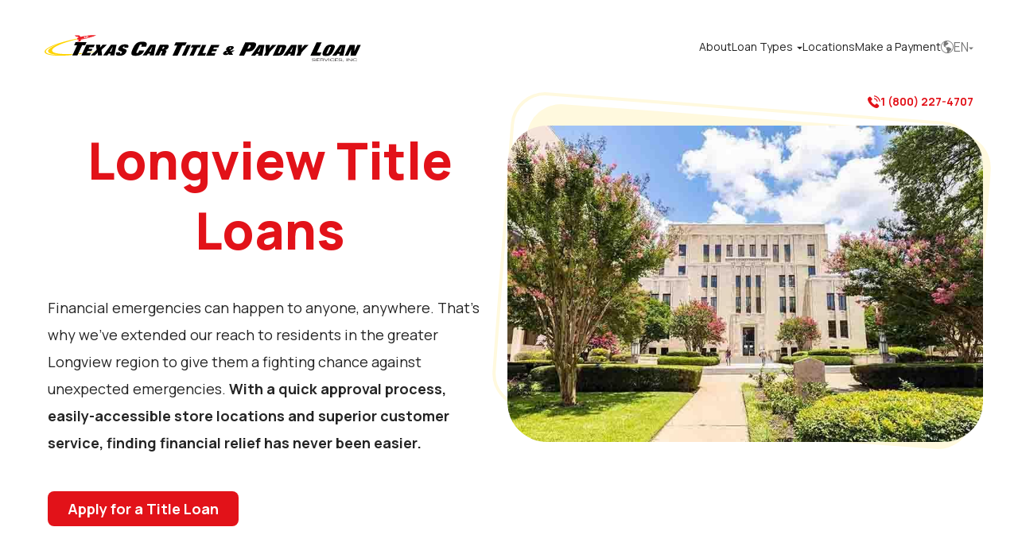

--- FILE ---
content_type: text/html
request_url: https://texascartitleandpaydayloanservicesinc.com/city/longview
body_size: 32337
content:
<!DOCTYPE html><html lang="en" class="__className_73ee6c"><head><meta charSet="utf-8"/><meta name="viewport" content="width=device-width, initial-scale=1"/><link rel="preload" href="/_next/static/media/4c9affa5bc8f420e-s.p.woff2" as="font" crossorigin="" type="font/woff2"/><link rel="preload" as="image" href="//bat.bing.com/action/0?ti=4018967&amp;Ver=2"/><link rel="preload" as="image" href="//bat.bing.com/action/0?ti=4034770&amp;Ver=2"/><link rel="stylesheet" href="/_next/static/css/cea13b4e4d7917c6.css" crossorigin="" data-precedence="next"/><link rel="stylesheet" href="/_next/static/css/662fab11a15f1dda.css" crossorigin="" data-precedence="next"/><link rel="preload" as="script" fetchPriority="low" href="/_next/static/chunks/webpack-6e9fba26673d20d2.js" crossorigin=""/><script src="/_next/static/chunks/fd9d1056-99fa790a989eb296.js" async="" crossorigin=""></script><script src="/_next/static/chunks/8069-6b3d984c93eba46c.js" async="" crossorigin=""></script><script src="/_next/static/chunks/main-app-4acda033e271e985.js" async="" crossorigin=""></script><script src="/_next/static/chunks/9539-bb0f2c380691d37b.js" async=""></script><script src="/_next/static/chunks/7908-1a6f45366558c93d.js" async=""></script><script src="/_next/static/chunks/9472-ebba9ffe8908ec7c.js" async=""></script><script src="/_next/static/chunks/8620-c2fabde5f396611c.js" async=""></script><script src="/_next/static/chunks/6580-c554356ff202b80a.js" async=""></script><script src="/_next/static/chunks/app/city/%5Bcity%5D/page-2d12bf45a3ffe0f1.js" async=""></script><script src="/_next/static/chunks/app/layout-df218aa1daade8e7.js" async=""></script><title>Apply For a Car Title Loan in Longview</title><meta name="description" content="If you need easy access to emergency cash, apply for a car title loan in Longview. Find a store location near you or call 1 (800) 514-CASH (2274) to get started today!"/><link rel="canonical" href="https://texascartitleandpaydayloanservicesinc.com/city/longview"/><meta name="next-size-adjust"/><script>window._XMLHttpRequest_open = XMLHttpRequest.prototype.open</script><script>
					if(window.location.host.indexOf('.translate.goog') > -1) {
						const baseTags = document.head.getElementsByTagName('base');
						if (baseTags !== null && baseTags.length > 0) {
							const base = baseTags[baseTags.length - 1];
							window.__originalUrl = base.getAttribute('href');
						}

						const _addEventListener = document.addEventListener;
						document.addEventListener = function() {
							if(arguments[0] === 'click') {
								const originalCallback = arguments[1];
								arguments[1] = function(event) {
									if(event.target.closest('a') === null) {
										originalCallback.apply(originalCallback, arguments);
									}
								};
							}

							_addEventListener.apply(document, arguments);
						}

						const _windowAddEventListener = window.addEventListener;
						window.addEventListener = function() {
							if(arguments[0] !== 'unhandledrejection' && arguments[0] !== 'error')
								_windowAddEventListener.apply(window, arguments);
						}
					}
				</script><!--$!--><template data-dgst="BAILOUT_TO_CLIENT_SIDE_RENDERING"></template><!--/$--><script src="/_next/static/chunks/polyfills-c67a75d1b6f99dc8.js" crossorigin="" noModule=""></script></head><body><noscript><iframe src="https://www.googletagmanager.com/ns.html?id=GTM-MB7L9JS" height="0" width="0" style="display:none;visibility:hidden"></iframe></noscript><noscript><img src="//bat.bing.com/action/0?ti=4018967&amp;Ver=2" height="0" width="0" style="display:none;visibility:hidden"/></noscript><noscript><img src="//bat.bing.com/action/0?ti=4034770&amp;Ver=2" height="0" width="0" style="display:none;visibility:hidden"/></noscript><div class="overflow-x-hidden"><nav class="px-4 pt-4 nav-1:px-14 desktop:pt-9" id="navbar"><div class="flex justify-between items-center"><div class="flex items-center gap-x-1 desktop:gap-x-4"><a href="/"><img alt="Texas Car Title &amp; Payday Loan Services, INC." loading="lazy" width="272" height="30" decoding="async" data-nimg="1" class="w-[69vw] max-w-[25rem]" style="color:transparent" src="/logo.svg"/></a></div><button class="w-8 h-12 text-2xl text-brand-red px-1 py-2 flex items-center desktop:hidden"><span translate="no" class="font-icons font-normal not-italic ">&#xe00a;</span></button><div class="flex gap-x-4 nav-1:gap-x-10 absolute desktop:static"><div class="[--em:5vw] desktop:[--em:1rem]" id="mobileMenu"><div class="fixed left-0 top-[100vh] w-full h-full pt-[calc(var(--em)*5.9375)] text-[calc(var(--em)*1.23)] bg-menu-rocket bg-no-repeat bg-white bg-left-top bg-[length:calc(var(--em)*12.1875)] transition-[top,left] duration-500  flex flex-col z-[3] desktop:bg-none desktop:static desktop:text-[calc(var(--em)*0.875)] desktop:pt-0 desktop:w-max desktop:h-auto desktop:block   desktop:group-hover/down:block desktop:group-focus-within/down:block"><button class="text-[calc(var(--em)*1.15)] absolute top-[calc(var(--em)*1.9)] right-[calc(var(--em)*2)] text-brand-red desktop:hidden"><span translate="no" class="font-icons font-normal not-italic ">&#xe011;</span></button><ul class="px-[calc(var(--em)*1.4359)] grow m-0 overflow-y-scroll self-stretch desktop:overflow-visible desktop:p-0 desktop:flex justify-center desktop:gap-x-[1em] nav-1:gap-x-[2.5em]"><li class="leading-[1.3] mb-[calc(var(--em)*1.625)] desktop:m-0 desktop:hidden "><a class="desktop:block desktop:whitespace-nowrap desktop:py-[1em] " href="/"><span>Home</span></a></li><li class="leading-[1.3] mb-[calc(var(--em)*1.625)] desktop:m-0  "><a class="desktop:block desktop:whitespace-nowrap desktop:py-[1em] " href="/about-us"><span>About</span></a></li><li class="leading-[1.3] mb-[calc(var(--em)*1.625)] desktop:m-0  desktop:relative group/down"><a class="desktop:block desktop:whitespace-nowrap desktop:py-[1em] " href="#"><span>Loan Types</span><span translate="no" class="font-icons font-normal not-italic text-[0.7em] ml-[0.75em] desktop:hidden">&#xe008;</span><span translate="no" class="font-icons font-normal not-italic text-[0.5em] ml-[0.75em] hidden desktop:inline">&#xe00e;</span></a><div class="fixed left-full focus-within:left-0 top-[100vh] w-full h-full pt-[calc(var(--em)*5.9375)] text-[calc(var(--em)*1.23)] bg-menu-rocket bg-no-repeat bg-white bg-left-top bg-[length:calc(var(--em)*12.1875)] transition-[top,left] duration-500  flex flex-col z-[3] desktop:bg-none desktop:static desktop:text-[calc(var(--em)*0.875)] desktop:pt-0 desktop:w-max desktop:h-auto desktop:block desktop:hidden desktop:shadow-custom-1 desktop:absolute desktop:top-auto desktop:left-auto desktop:group-hover/down:block desktop:group-focus-within/down:block"><button class="text-[calc(var(--em)*1.15)] absolute top-[calc(var(--em)*1.9)] right-[calc(var(--em)*2)] text-brand-red desktop:hidden"><span translate="no" class="font-icons font-normal not-italic ">&#xe011;</span></button><ul class="px-[calc(var(--em)*1.4359)] grow m-0 overflow-y-scroll self-stretch desktop:overflow-visible desktop:p-0 "><li class="leading-[1.3] mb-[calc(var(--em)*1.625)] desktop:hidden"><button class="text-brand-gray-500"><span translate="no" class="font-icons font-normal not-italic text-[0.7em] mr-[0.75em]">&#xe009;</span>Back</button></li><li class="leading-[1.3] mb-[calc(var(--em)*1.625)] desktop:m-0  "><a class="desktop:block desktop:p-[1em] desktop:hover:bg-brand-gray-250 desktop:flex desktop:justify-between desktop:gap-x-[1em] desktop:items-center" href="/online-title-loans"><span>Online Title Loans</span></a></li><li class="leading-[1.3] mb-[calc(var(--em)*1.625)] desktop:m-0  "><a class="desktop:block desktop:p-[1em] desktop:hover:bg-brand-gray-250 desktop:flex desktop:justify-between desktop:gap-x-[1em] desktop:items-center" href="/title-loans"><span>Title Loans</span></a></li><li class="leading-[1.3] mb-[calc(var(--em)*1.625)] desktop:m-0  "><a class="desktop:block desktop:p-[1em] desktop:hover:bg-brand-gray-250 desktop:flex desktop:justify-between desktop:gap-x-[1em] desktop:items-center" href="/payday-loans"><span>Payday Loans</span></a></li><li class="leading-[1.3] mb-[calc(var(--em)*1.625)] desktop:m-0  "><a class="desktop:block desktop:p-[1em] desktop:hover:bg-brand-gray-250 desktop:flex desktop:justify-between desktop:gap-x-[1em] desktop:items-center" href="/online-installment-loans"><span>Installment Loans</span></a></li></ul><div class="flex justify-center desktop:hidden"><a class="inline-block text-center font-bold leading-snug rounded-[0.44em] bg-brand-red text-white  py-[0.56em] px-[1.39em] " href="/apply">Apply Now</a></div><div class="flex justify-between p-[calc(var(--em)*1.4359)] text-[calc(var(--em)*1.1)] desktop:hidden"><a class="text-brand-red font-bold flex items-center gap-x-[0.5em] " href="tel:18002274707"><span translate="no" class="font-icons font-normal not-italic text-[1.14em] w-[1em] h-[1.2532em]">&#xe00b;</span>1 (800) 227-4707</a><div translate="no" class="relative flex gap-x-[0.25em] items-center text-brand-gray-510 cursor-pointer "><span translate="no" class="font-icons font-normal not-italic ">&#xe00c;</span>EN<span translate="no" class="font-icons font-normal not-italic text-[0.3em] mt-[1em]">&#xe00e;</span><div class="absolute w-full left-0 top-full shadow-custom-1 hover:bg-brand-gray-100 text-right pr-2.5" hidden="">ES</div></div></div><div class="absolute top-0 left-0 w-full h-full bg-black transition-[opacity] duration-500 pointer-events-none desktop:hidden opacity-0"></div></div></li><li class="leading-[1.3] mb-[calc(var(--em)*1.625)] desktop:m-0  "><a class="desktop:block desktop:whitespace-nowrap desktop:py-[1em] " href="/title-loan-locations"><span>Locations</span></a></li><li class="leading-[1.3] mb-[calc(var(--em)*1.625)] desktop:m-0  "><a class="desktop:block desktop:whitespace-nowrap desktop:py-[1em] " target="_blank" href="https://epaymyloan.com/"><span>Make a Payment</span></a></li></ul><div class="flex justify-center desktop:hidden"><a class="inline-block text-center font-bold leading-snug rounded-[0.44em] bg-brand-red text-white  py-[0.56em] px-[1.39em] " href="/apply">Apply Now</a></div><div class="flex justify-between p-[calc(var(--em)*1.4359)] text-[calc(var(--em)*1.1)] desktop:hidden"><a class="text-brand-red font-bold flex items-center gap-x-[0.5em] " href="tel:18002274707"><span translate="no" class="font-icons font-normal not-italic text-[1.14em] w-[1em] h-[1.2532em]">&#xe00b;</span>1 (800) 227-4707</a><div translate="no" class="relative flex gap-x-[0.25em] items-center text-brand-gray-510 cursor-pointer "><span translate="no" class="font-icons font-normal not-italic ">&#xe00c;</span>EN<span translate="no" class="font-icons font-normal not-italic text-[0.3em] mt-[1em]">&#xe00e;</span><div class="absolute w-full left-0 top-full shadow-custom-1 hover:bg-brand-gray-100 text-right pr-2.5" hidden="">ES</div></div></div><div class="absolute top-0 left-0 w-full h-full bg-black transition-[opacity] duration-500 pointer-events-none desktop:hidden opacity-0"></div></div><span class="hidden desktop:group-hover/two:block desktop:group-focus-within/two:block desktop:group-hover/three:block desktop:group-focus-within/three:block desktop:group-hover/four:block desktop:group-focus-within/four:block desktop:group-hover/five:block desktop:group-focus-within/five:block"></span></div><div class="hidden desktop:flex items-center"><div translate="no" class="relative flex gap-x-[0.25em] items-center text-brand-gray-510 cursor-pointer "><span translate="no" class="font-icons font-normal not-italic ">&#xe00c;</span>EN<span translate="no" class="font-icons font-normal not-italic text-[0.3em] mt-[1em]">&#xe00e;</span><div class="absolute w-full left-0 top-full shadow-custom-1 hover:bg-brand-gray-100 text-right pr-2.5" hidden="">ES</div></div></div></div></div><div class="flex justify-end mt-3 desktop:mt-9"><a class="text-brand-red font-bold flex items-center gap-x-[0.5em] text-sm" href="tel:18002274707"><span translate="no" class="font-icons font-normal not-italic text-[1.14em] w-[1em] h-[1.2532em]">&#xe00b;</span>1 (800) 227-4707</a></div></nav><main><div class="mt-5 mb-12 desktop:mb-20 desktop:flex desktop:pl-10 desktop:pr-11 gap-x-14"><div class="basis-1/2 grow"><h1 class="px-5 font-extrabold text-brand-red leading-[1.38] text-[2.5rem] desktop:text-[4rem] text-center">Longview Title Loans</h1><div class="relative pl-6 mt-12 mb-14 desktop:hidden"><div class="absolute -top-[2vw] left-[6vw] text-[3.3vw] -z-10"><div class="relative"><div class="absolute left-[1em] top-[0.78em] w-[29.65em] h-[20.15em] rounded-[2.2em] bg-brand-yellow-2 opacity-[0.13] rotate-[4.224deg]"></div><div class="absolute top-0 left-0 w-[29.65em] h-[20.15em] rounded-[2.2em] border-solid border-4 border-brand-yellow-2 opacity-[0.13] rotate-[4.224deg]"></div></div></div><img alt="City View" loading="lazy" width="600" height="400" decoding="async" data-nimg="1" class="rounded-l-[3.125rem] w-full" style="color:transparent" src="/img/city/Longview.jpg"/></div><div class="px-5 text-lg leading-[1.93] my-11 desktop:mt-9"><p>Financial emergencies can happen to anyone, anywhere. That&#x27;s why we&#x27;ve extended our reach to residents in the greater <!-- -->Longview<!-- --> region to give them a fighting chance against unexpected emergencies.<!-- --> <strong>With a quick approval process, easily-accessible store locations and superior customer service, finding financial relief has never been easier.</strong></p></div><div class="px-5"><a class="inline-block text-center font-bold leading-snug rounded-[0.44em] bg-brand-red text-white  py-[0.56em] px-[1.39em] text-lg w-full desktop:w-auto" href="/apply">Apply for a Title Loan</a></div></div><div class="relative hidden desktop:block basis-1/2 max-w-[50rem]"><div class="absolute top-[-1.5rem] left-[-0.5rem] text-[calc(1.88vw-0.24rem)] desktop-2:text-[calc(1.88vw-0.27rem)] desktop-3:text-[min(1.57vw,1.74rem)] -z-10"><div class="relative"><div class="absolute left-[1em] top-[0.78em] w-[29.65em] h-[20.15em] rounded-[2.2em] bg-brand-yellow-2 opacity-[0.13] rotate-[4.224deg]"></div><div class="absolute top-0 left-0 w-[29.65em] h-[20.15em] rounded-[2.2em] border-solid border-4 border-brand-yellow-2 opacity-[0.13] rotate-[4.224deg]"></div></div></div><img alt="City View" loading="lazy" width="600" height="400" decoding="async" data-nimg="1" class="rounded-[3.125rem] w-full" style="color:transparent" src="/img/city/Longview.jpg"/></div></div><div class="desktop:flex desktop:flex-row-reverse desktop:gap-x-4 desktop:mt-6"><div class="basis-1/2"><div class="px-5 pb-4 pt-5 desktop:hidden"><h1 class="text-[2.5rem] text-center font-extrabold text-brand-red leading-tight mb-6">Locations Near Longview</h1><div class="flex flex-col gap-4"><input type="text" placeholder="Enter a City or Zip Code" aria-label="Enter a City or Zip Code" class="py-[.75em] pl-[1.25em] pr-[3em] border border-brand-gray-450 rounded-[.44em] placeholder:text-brand-gray-450 w-full bg-crosshair bg-no-repeat bg-[length:1.25em] bg-[right_1.5em_center]" value="Longview, TX"/><button class="inline-block text-center font-bold leading-snug rounded-[0.44em] bg-brand-red text-white  py-[0.56em] px-[1.39em] text-lg">Search</button></div></div><div class="w-full h-[30rem] desktop:h-full"><div tabindex="0" class="MarkersMap_map__mFGgG"></div></div></div><div class="basis-1/2 desktop:pl-10"><div class="pl-5 pb-4 pt-5 hidden desktop:block"><h1 class="text-[2.5rem] text-center font-extrabold text-brand-red leading-tight mb-6">Locations Near Longview</h1><div class="flex flex-row gap-4"><input type="text" placeholder="Enter a City or Zip Code" aria-label="Enter a City or Zip Code" class="py-[.75em] pl-[1.25em] pr-[3em] border border-brand-gray-450 rounded-[.44em] placeholder:text-brand-gray-450 w-full bg-crosshair bg-no-repeat bg-[length:1.25em] bg-[right_1.5em_center]" value="Longview, TX"/><button class="inline-block text-center font-bold leading-snug rounded-[0.44em] bg-brand-red text-white  py-[0.56em] px-[1.39em] text-lg">Search</button></div></div><ol class="px-5 mb-12 desktop:mb-0 desktop:h-[43rem] desktop:overflow-y-auto"><li class="py-5 border-b border-solid border-brand-gray-300"><p translate="no" class="text-lg font-extrabold"><a href="/title-loan-locations/tx0978/pasadena-77506">Texas Car Title and Payday Loan Services, Inc.</a></p><div class="flex flex-col desktop:flex-row desktop:items-center justify-between"><div translate="no" class="flex flex-col gap-y-3 gap-x-1 my-5 text-sm"><div class="flex gap-x-5"><div class="w-5 flex justify-center"><span translate="no" class="font-icons font-normal not-italic text-lg text-brand-red">&#xe00d;</span></div><div><a class="hover:underline" target="_blank" href="https://www.google.com/maps/place/2710%20Red%20Bluff%20Road%2C%20Pasadena%2C%20TX%2077506">2710 Red Bluff Road<br/>Pasadena<!-- -->, <!-- -->TX<!-- --> <!-- -->77506-5232</a></div></div><div class="flex gap-x-5"><div class="w-5 flex justify-center"><span translate="no" class="font-icons font-normal not-italic text-base text-brand-red">&#xe005;</span></div><div><a class="hover:underline" href="tel:7134752513">(713) 475-2513</a></div></div></div><div class="flex flex-col text-sm gap-y-[.63em] gap-x-[1.88rem] desktop:items-center"><a class="inline-block text-center font-bold leading-snug rounded-[0.44em] bg-brand-red text-white  py-[0.56em] px-[1.39em] px-[3.8125em]" href="/apply">Apply Now</a><a class="text-center text-brand-red underline font-bold" href="/title-loan-locations/tx0978/pasadena-77506">Store Hours / Information</a></div></div></li><li class="py-5 border-b border-solid border-brand-gray-300"><p translate="no" class="text-lg font-extrabold"><a href="/title-loan-locations/tx0979/fort-worth-76112">Texas Car Title and Payday Loan Services, Inc.</a></p><div class="flex flex-col desktop:flex-row desktop:items-center justify-between"><div translate="no" class="flex flex-col gap-y-3 gap-x-1 my-5 text-sm"><div class="flex gap-x-5"><div class="w-5 flex justify-center"><span translate="no" class="font-icons font-normal not-italic text-lg text-brand-red">&#xe00d;</span></div><div><a class="hover:underline" target="_blank" href="https://www.google.com/maps/place/5400%20E.%20Lancaster%2C%20Fort%20Worth%2C%20TX%2076112">5400 E. Lancaster<br/>Fort Worth<!-- -->, <!-- -->TX<!-- --> <!-- -->76112</a></div></div><div class="flex gap-x-5"><div class="w-5 flex justify-center"><span translate="no" class="font-icons font-normal not-italic text-base text-brand-red">&#xe005;</span></div><div><a class="hover:underline" href="tel:8174511867">(817) 451-1867</a></div></div></div><div class="flex flex-col text-sm gap-y-[.63em] gap-x-[1.88rem] desktop:items-center"><a class="inline-block text-center font-bold leading-snug rounded-[0.44em] bg-brand-red text-white  py-[0.56em] px-[1.39em] px-[3.8125em]" href="/apply">Apply Now</a><a class="text-center text-brand-red underline font-bold" href="/title-loan-locations/tx0979/fort-worth-76112">Store Hours / Information</a></div></div></li><li class="py-5 border-b border-solid border-brand-gray-300"><p translate="no" class="text-lg font-extrabold"><a href="/title-loan-locations/tx0983/houston-77015">Texas Car Title and Payday Loan Services, Inc.</a></p><div class="flex flex-col desktop:flex-row desktop:items-center justify-between"><div translate="no" class="flex flex-col gap-y-3 gap-x-1 my-5 text-sm"><div class="flex gap-x-5"><div class="w-5 flex justify-center"><span translate="no" class="font-icons font-normal not-italic text-lg text-brand-red">&#xe00d;</span></div><div><a class="hover:underline" target="_blank" href="https://www.google.com/maps/place/428%20Uvalde%20Road%2C%20Houston%2C%20TX%2077015">428 Uvalde Road<br/>Houston<!-- -->, <!-- -->TX<!-- --> <!-- -->77015-3718</a></div></div><div class="flex gap-x-5"><div class="w-5 flex justify-center"><span translate="no" class="font-icons font-normal not-italic text-base text-brand-red">&#xe005;</span></div><div><a class="hover:underline" href="tel:7134532597">(713) 453-2597</a></div></div></div><div class="flex flex-col text-sm gap-y-[.63em] gap-x-[1.88rem] desktop:items-center"><a class="inline-block text-center font-bold leading-snug rounded-[0.44em] bg-brand-red text-white  py-[0.56em] px-[1.39em] px-[3.8125em]" href="/apply">Apply Now</a><a class="text-center text-brand-red underline font-bold" href="/title-loan-locations/tx0983/houston-77015">Store Hours / Information</a></div></div></li><li class="py-5 border-b border-solid border-brand-gray-300"><p translate="no" class="text-lg font-extrabold"><a href="/title-loan-locations/tx0988/n-richland-hills-76180">Texas Car Title and Payday Loan Services, Inc.</a></p><div class="flex flex-col desktop:flex-row desktop:items-center justify-between"><div translate="no" class="flex flex-col gap-y-3 gap-x-1 my-5 text-sm"><div class="flex gap-x-5"><div class="w-5 flex justify-center"><span translate="no" class="font-icons font-normal not-italic text-lg text-brand-red">&#xe00d;</span></div><div><a class="hover:underline" target="_blank" href="https://www.google.com/maps/place/7309%20HWY%2026%2C%20N.%20Richland%20Hills%2C%20TX%2076180">7309 HWY 26<br/>N. Richland Hills<!-- -->, <!-- -->TX<!-- --> <!-- -->76180-8603</a></div></div><div class="flex gap-x-5"><div class="w-5 flex justify-center"><span translate="no" class="font-icons font-normal not-italic text-base text-brand-red">&#xe005;</span></div><div><a class="hover:underline" href="tel:8174278500">(817) 427-8500</a></div></div></div><div class="flex flex-col text-sm gap-y-[.63em] gap-x-[1.88rem] desktop:items-center"><a class="inline-block text-center font-bold leading-snug rounded-[0.44em] bg-brand-red text-white  py-[0.56em] px-[1.39em] px-[3.8125em]" href="/apply">Apply Now</a><a class="text-center text-brand-red underline font-bold" href="/title-loan-locations/tx0988/n-richland-hills-76180">Store Hours / Information</a></div></div></li><li class="py-5 border-b border-solid border-brand-gray-300"><p translate="no" class="text-lg font-extrabold"><a href="/title-loan-locations/tx1003/west-wichita-falls-76309">Texas Car Title and Payday Loan Services, Inc.</a></p><div class="flex flex-col desktop:flex-row desktop:items-center justify-between"><div translate="no" class="flex flex-col gap-y-3 gap-x-1 my-5 text-sm"><div class="flex gap-x-5"><div class="w-5 flex justify-center"><span translate="no" class="font-icons font-normal not-italic text-lg text-brand-red">&#xe00d;</span></div><div><a class="hover:underline" target="_blank" href="https://www.google.com/maps/place/3608%20Kell%20Boulevard%2C%20West%20Wichita%20Falls%2C%20TX%2076309">3608 Kell Boulevard<br/>West Wichita Falls<!-- -->, <!-- -->TX<!-- --> <!-- -->76309-5156</a></div></div><div class="flex gap-x-5"><div class="w-5 flex justify-center"><span translate="no" class="font-icons font-normal not-italic text-base text-brand-red">&#xe005;</span></div><div><a class="hover:underline" href="tel:9406910758">(940) 691-0758</a></div></div></div><div class="flex flex-col text-sm gap-y-[.63em] gap-x-[1.88rem] desktop:items-center"><a class="inline-block text-center font-bold leading-snug rounded-[0.44em] bg-brand-red text-white  py-[0.56em] px-[1.39em] px-[3.8125em]" href="/apply">Apply Now</a><a class="text-center text-brand-red underline font-bold" href="/title-loan-locations/tx1003/west-wichita-falls-76309">Store Hours / Information</a></div></div></li><li class="py-5 border-b border-solid border-brand-gray-300"><p translate="no" class="text-lg font-extrabold"><a href="/title-loan-locations/tx1005/paris-75460">Texas Car Title and Payday Loan Services, Inc.</a></p><div class="flex flex-col desktop:flex-row desktop:items-center justify-between"><div translate="no" class="flex flex-col gap-y-3 gap-x-1 my-5 text-sm"><div class="flex gap-x-5"><div class="w-5 flex justify-center"><span translate="no" class="font-icons font-normal not-italic text-lg text-brand-red">&#xe00d;</span></div><div><a class="hover:underline" target="_blank" href="https://www.google.com/maps/place/1215%20Lamar%20Avenue%2C%20Paris%2C%20TX%2075460">1215 Lamar Avenue<br/>Paris<!-- -->, <!-- -->TX<!-- --> <!-- -->75460-4655</a></div></div><div class="flex gap-x-5"><div class="w-5 flex justify-center"><span translate="no" class="font-icons font-normal not-italic text-base text-brand-red">&#xe005;</span></div><div><a class="hover:underline" href="tel:9037840986">(903) 784-0986</a></div></div></div><div class="flex flex-col text-sm gap-y-[.63em] gap-x-[1.88rem] desktop:items-center"><a class="inline-block text-center font-bold leading-snug rounded-[0.44em] bg-brand-red text-white  py-[0.56em] px-[1.39em] px-[3.8125em]" href="/apply">Apply Now</a><a class="text-center text-brand-red underline font-bold" href="/title-loan-locations/tx1005/paris-75460">Store Hours / Information</a></div></div></li><li class="py-5 border-b border-solid border-brand-gray-300"><p translate="no" class="text-lg font-extrabold"><a href="/title-loan-locations/tx1012/sherman-75090">Texas Car Title and Payday Loan Services, Inc.</a></p><div class="flex flex-col desktop:flex-row desktop:items-center justify-between"><div translate="no" class="flex flex-col gap-y-3 gap-x-1 my-5 text-sm"><div class="flex gap-x-5"><div class="w-5 flex justify-center"><span translate="no" class="font-icons font-normal not-italic text-lg text-brand-red">&#xe00d;</span></div><div><a class="hover:underline" target="_blank" href="https://www.google.com/maps/place/1617%20Texoma%20Pkwy%2C%20Sherman%2C%20TX%2075090">1617 Texoma Pkwy<br/>Sherman<!-- -->, <!-- -->TX<!-- --> <!-- -->75090-2611</a></div></div><div class="flex gap-x-5"><div class="w-5 flex justify-center"><span translate="no" class="font-icons font-normal not-italic text-base text-brand-red">&#xe005;</span></div><div><a class="hover:underline" href="tel:9038923322">(903) 892-3322</a></div></div></div><div class="flex flex-col text-sm gap-y-[.63em] gap-x-[1.88rem] desktop:items-center"><a class="inline-block text-center font-bold leading-snug rounded-[0.44em] bg-brand-red text-white  py-[0.56em] px-[1.39em] px-[3.8125em]" href="/apply">Apply Now</a><a class="text-center text-brand-red underline font-bold" href="/title-loan-locations/tx1012/sherman-75090">Store Hours / Information</a></div></div></li><li class="py-5 border-b border-solid border-brand-gray-300"><p translate="no" class="text-lg font-extrabold"><a href="/title-loan-locations/tx1015/irving-75062">Texas Car Title and Payday Loan Services, Inc.</a></p><div class="flex flex-col desktop:flex-row desktop:items-center justify-between"><div translate="no" class="flex flex-col gap-y-3 gap-x-1 my-5 text-sm"><div class="flex gap-x-5"><div class="w-5 flex justify-center"><span translate="no" class="font-icons font-normal not-italic text-lg text-brand-red">&#xe00d;</span></div><div><a class="hover:underline" target="_blank" href="https://www.google.com/maps/place/729%20W%20Airport%20Freeway%2C%20Irving%2C%20TX%2075062">729 W Airport Freeway<br/>Irving<!-- -->, <!-- -->TX<!-- --> <!-- -->75062-6326</a></div></div><div class="flex gap-x-5"><div class="w-5 flex justify-center"><span translate="no" class="font-icons font-normal not-italic text-base text-brand-red">&#xe005;</span></div><div><a class="hover:underline" href="tel:9722528268">(972) 252-8268</a></div></div></div><div class="flex flex-col text-sm gap-y-[.63em] gap-x-[1.88rem] desktop:items-center"><a class="inline-block text-center font-bold leading-snug rounded-[0.44em] bg-brand-red text-white  py-[0.56em] px-[1.39em] px-[3.8125em]" href="/apply">Apply Now</a><a class="text-center text-brand-red underline font-bold" href="/title-loan-locations/tx1015/irving-75062">Store Hours / Information</a></div></div></li><li class="py-5 border-b border-solid border-brand-gray-300"><p translate="no" class="text-lg font-extrabold"><a href="/title-loan-locations/tx1016/texarkana-75501">Texas Car Title and Payday Loan Services, Inc.</a></p><div class="flex flex-col desktop:flex-row desktop:items-center justify-between"><div translate="no" class="flex flex-col gap-y-3 gap-x-1 my-5 text-sm"><div class="flex gap-x-5"><div class="w-5 flex justify-center"><span translate="no" class="font-icons font-normal not-italic text-lg text-brand-red">&#xe00d;</span></div><div><a class="hover:underline" target="_blank" href="https://www.google.com/maps/place/1615%20New%20Boston%20Road%2C%20Texarkana%2C%20TX%2075501">1615 New Boston Road<br/>Texarkana<!-- -->, <!-- -->TX<!-- --> <!-- -->75501-3634</a></div></div><div class="flex gap-x-5"><div class="w-5 flex justify-center"><span translate="no" class="font-icons font-normal not-italic text-base text-brand-red">&#xe005;</span></div><div><a class="hover:underline" href="tel:9037923015">(903) 792-3015</a></div></div></div><div class="flex flex-col text-sm gap-y-[.63em] gap-x-[1.88rem] desktop:items-center"><a class="inline-block text-center font-bold leading-snug rounded-[0.44em] bg-brand-red text-white  py-[0.56em] px-[1.39em] px-[3.8125em]" href="/apply">Apply Now</a><a class="text-center text-brand-red underline font-bold" href="/title-loan-locations/tx1016/texarkana-75501">Store Hours / Information</a></div></div></li><li class="py-5 border-b border-solid border-brand-gray-300"><p translate="no" class="text-lg font-extrabold"><a href="/title-loan-locations/tx1017/abilene-79602">Texas Car Title and Payday Loan Services, Inc.</a></p><div class="flex flex-col desktop:flex-row desktop:items-center justify-between"><div translate="no" class="flex flex-col gap-y-3 gap-x-1 my-5 text-sm"><div class="flex gap-x-5"><div class="w-5 flex justify-center"><span translate="no" class="font-icons font-normal not-italic text-lg text-brand-red">&#xe00d;</span></div><div><a class="hover:underline" target="_blank" href="https://www.google.com/maps/place/1041%20Butternut%20St%2C%20Abilene%2C%20TX%2079602">1041 Butternut St<br/>Abilene<!-- -->, <!-- -->TX<!-- --> <!-- -->79602-2523</a></div></div><div class="flex gap-x-5"><div class="w-5 flex justify-center"><span translate="no" class="font-icons font-normal not-italic text-base text-brand-red">&#xe005;</span></div><div><a class="hover:underline" href="tel:3256734100">(325) 673-4100</a></div></div></div><div class="flex flex-col text-sm gap-y-[.63em] gap-x-[1.88rem] desktop:items-center"><a class="inline-block text-center font-bold leading-snug rounded-[0.44em] bg-brand-red text-white  py-[0.56em] px-[1.39em] px-[3.8125em]" href="/apply">Apply Now</a><a class="text-center text-brand-red underline font-bold" href="/title-loan-locations/tx1017/abilene-79602">Store Hours / Information</a></div></div></li><li class="py-5 border-b border-solid border-brand-gray-300"><p translate="no" class="text-lg font-extrabold"><a href="/title-loan-locations/tx1018/abilene-79605">Texas Car Title and Payday Loan Services, Inc.</a></p><div class="flex flex-col desktop:flex-row desktop:items-center justify-between"><div translate="no" class="flex flex-col gap-y-3 gap-x-1 my-5 text-sm"><div class="flex gap-x-5"><div class="w-5 flex justify-center"><span translate="no" class="font-icons font-normal not-italic text-lg text-brand-red">&#xe00d;</span></div><div><a class="hover:underline" target="_blank" href="https://www.google.com/maps/place/3989%20S%201st%20Street%2C%20Abilene%2C%20TX%2079605">3989 S 1st Street<br/>Abilene<!-- -->, <!-- -->TX<!-- --> <!-- -->79605-1647</a></div></div><div class="flex gap-x-5"><div class="w-5 flex justify-center"><span translate="no" class="font-icons font-normal not-italic text-base text-brand-red">&#xe005;</span></div><div><a class="hover:underline" href="tel:3256739700">(325) 673-9700</a></div></div></div><div class="flex flex-col text-sm gap-y-[.63em] gap-x-[1.88rem] desktop:items-center"><a class="inline-block text-center font-bold leading-snug rounded-[0.44em] bg-brand-red text-white  py-[0.56em] px-[1.39em] px-[3.8125em]" href="/apply">Apply Now</a><a class="text-center text-brand-red underline font-bold" href="/title-loan-locations/tx1018/abilene-79605">Store Hours / Information</a></div></div></li><li class="py-5 border-b border-solid border-brand-gray-300"><p translate="no" class="text-lg font-extrabold"><a href="/title-loan-locations/tx1022/odessa-79762">Texas Car Title and Payday Loan Services, Inc.</a></p><div class="flex flex-col desktop:flex-row desktop:items-center justify-between"><div translate="no" class="flex flex-col gap-y-3 gap-x-1 my-5 text-sm"><div class="flex gap-x-5"><div class="w-5 flex justify-center"><span translate="no" class="font-icons font-normal not-italic text-lg text-brand-red">&#xe00d;</span></div><div><a class="hover:underline" target="_blank" href="https://www.google.com/maps/place/4113%20Andrews%20Hwy%2C%20Odessa%2C%20TX%2079762">4113 Andrews Hwy<br/>Odessa<!-- -->, <!-- -->TX<!-- --> <!-- -->79762-5505</a></div></div><div class="flex gap-x-5"><div class="w-5 flex justify-center"><span translate="no" class="font-icons font-normal not-italic text-base text-brand-red">&#xe005;</span></div><div><a class="hover:underline" href="tel:4323638200">(432) 363-8200</a></div></div></div><div class="flex flex-col text-sm gap-y-[.63em] gap-x-[1.88rem] desktop:items-center"><a class="inline-block text-center font-bold leading-snug rounded-[0.44em] bg-brand-red text-white  py-[0.56em] px-[1.39em] px-[3.8125em]" href="/apply">Apply Now</a><a class="text-center text-brand-red underline font-bold" href="/title-loan-locations/tx1022/odessa-79762">Store Hours / Information</a></div></div></li><li class="py-5 border-b border-solid border-brand-gray-300"><p translate="no" class="text-lg font-extrabold"><a href="/title-loan-locations/tx1028/denison-75020">Texas Car Title and Payday Loan Services, Inc.</a></p><div class="flex flex-col desktop:flex-row desktop:items-center justify-between"><div translate="no" class="flex flex-col gap-y-3 gap-x-1 my-5 text-sm"><div class="flex gap-x-5"><div class="w-5 flex justify-center"><span translate="no" class="font-icons font-normal not-italic text-lg text-brand-red">&#xe00d;</span></div><div><a class="hover:underline" target="_blank" href="https://www.google.com/maps/place/401%20N%20Austin%20Ave%2C%20Denison%2C%20TX%2075020">401 N Austin Ave<br/>Denison<!-- -->, <!-- -->TX<!-- --> <!-- -->75020-3033</a></div></div><div class="flex gap-x-5"><div class="w-5 flex justify-center"><span translate="no" class="font-icons font-normal not-italic text-base text-brand-red">&#xe005;</span></div><div><a class="hover:underline" href="tel:9033278205">(903) 327-8205</a></div></div></div><div class="flex flex-col text-sm gap-y-[.63em] gap-x-[1.88rem] desktop:items-center"><a class="inline-block text-center font-bold leading-snug rounded-[0.44em] bg-brand-red text-white  py-[0.56em] px-[1.39em] px-[3.8125em]" href="/apply">Apply Now</a><a class="text-center text-brand-red underline font-bold" href="/title-loan-locations/tx1028/denison-75020">Store Hours / Information</a></div></div></li><li class="py-5 border-b border-solid border-brand-gray-300"><p translate="no" class="text-lg font-extrabold"><a href="/title-loan-locations/tx1030/tyler-75703">Texas Car Title and Payday Loan Services, Inc.</a></p><div class="flex flex-col desktop:flex-row desktop:items-center justify-between"><div translate="no" class="flex flex-col gap-y-3 gap-x-1 my-5 text-sm"><div class="flex gap-x-5"><div class="w-5 flex justify-center"><span translate="no" class="font-icons font-normal not-italic text-lg text-brand-red">&#xe00d;</span></div><div><a class="hover:underline" target="_blank" href="https://www.google.com/maps/place/2121%20E%20SE%20Loop%20323%2C%20Tyler%2C%20TX%2075703">2121 E SE Loop 323<br/>Tyler<!-- -->, <!-- -->TX<!-- --> <!-- -->75703-8317</a></div></div><div class="flex gap-x-5"><div class="w-5 flex justify-center"><span translate="no" class="font-icons font-normal not-italic text-base text-brand-red">&#xe005;</span></div><div><a class="hover:underline" href="tel:9035815537">(903) 581-5537</a></div></div></div><div class="flex flex-col text-sm gap-y-[.63em] gap-x-[1.88rem] desktop:items-center"><a class="inline-block text-center font-bold leading-snug rounded-[0.44em] bg-brand-red text-white  py-[0.56em] px-[1.39em] px-[3.8125em]" href="/apply">Apply Now</a><a class="text-center text-brand-red underline font-bold" href="/title-loan-locations/tx1030/tyler-75703">Store Hours / Information</a></div></div></li><li class="py-5 border-b border-solid border-brand-gray-300"><p translate="no" class="text-lg font-extrabold"><a href="/title-loan-locations/tx1031/san-antonio-78201">Texas Car Title and Payday Loan Services, Inc.</a></p><div class="flex flex-col desktop:flex-row desktop:items-center justify-between"><div translate="no" class="flex flex-col gap-y-3 gap-x-1 my-5 text-sm"><div class="flex gap-x-5"><div class="w-5 flex justify-center"><span translate="no" class="font-icons font-normal not-italic text-lg text-brand-red">&#xe00d;</span></div><div><a class="hover:underline" target="_blank" href="https://www.google.com/maps/place/4115%20FREDERICKSBURG%20RD%2C%20San%20Antonio%2C%20TX%2078201">4115 FREDERICKSBURG RD<br/>San Antonio<!-- -->, <!-- -->TX<!-- --> <!-- -->78201-3816</a></div></div><div class="flex gap-x-5"><div class="w-5 flex justify-center"><span translate="no" class="font-icons font-normal not-italic text-base text-brand-red">&#xe005;</span></div><div><a class="hover:underline" href="tel:2107363969">(210) 736-3969</a></div></div></div><div class="flex flex-col text-sm gap-y-[.63em] gap-x-[1.88rem] desktop:items-center"><a class="inline-block text-center font-bold leading-snug rounded-[0.44em] bg-brand-red text-white  py-[0.56em] px-[1.39em] px-[3.8125em]" href="/apply">Apply Now</a><a class="text-center text-brand-red underline font-bold" href="/title-loan-locations/tx1031/san-antonio-78201">Store Hours / Information</a></div></div></li><li class="py-5 border-b border-solid border-brand-gray-300"><p translate="no" class="text-lg font-extrabold"><a href="/title-loan-locations/tx1035/hereford-79045">Texas Car Title and Payday Loan Services, Inc.</a></p><div class="flex flex-col desktop:flex-row desktop:items-center justify-between"><div translate="no" class="flex flex-col gap-y-3 gap-x-1 my-5 text-sm"><div class="flex gap-x-5"><div class="w-5 flex justify-center"><span translate="no" class="font-icons font-normal not-italic text-lg text-brand-red">&#xe00d;</span></div><div><a class="hover:underline" target="_blank" href="https://www.google.com/maps/place/801%20West%201st%20Street%2C%20Hereford%2C%20TX%2079045">801 West 1st Street<br/>Hereford<!-- -->, <!-- -->TX<!-- --> <!-- -->79045-6001</a></div></div><div class="flex gap-x-5"><div class="w-5 flex justify-center"><span translate="no" class="font-icons font-normal not-italic text-base text-brand-red">&#xe005;</span></div><div><a class="hover:underline" href="tel:8063644544">(806) 364-4544</a></div></div></div><div class="flex flex-col text-sm gap-y-[.63em] gap-x-[1.88rem] desktop:items-center"><a class="inline-block text-center font-bold leading-snug rounded-[0.44em] bg-brand-red text-white  py-[0.56em] px-[1.39em] px-[3.8125em]" href="/apply">Apply Now</a><a class="text-center text-brand-red underline font-bold" href="/title-loan-locations/tx1035/hereford-79045">Store Hours / Information</a></div></div></li><li class="py-5 border-b border-solid border-brand-gray-300"><p translate="no" class="text-lg font-extrabold"><a href="/title-loan-locations/tx1039/mount-pleasant-75455">Texas Car Title and Payday Loan Services, Inc.</a></p><div class="flex flex-col desktop:flex-row desktop:items-center justify-between"><div translate="no" class="flex flex-col gap-y-3 gap-x-1 my-5 text-sm"><div class="flex gap-x-5"><div class="w-5 flex justify-center"><span translate="no" class="font-icons font-normal not-italic text-lg text-brand-red">&#xe00d;</span></div><div><a class="hover:underline" target="_blank" href="https://www.google.com/maps/place/1400%20S%20Jefferson%20Ave%2C%20Mount%20Pleasant%2C%20TX%2075455">1400 S Jefferson Ave<br/>Mount Pleasant<!-- -->, <!-- -->TX<!-- --> <!-- -->75455</a></div></div><div class="flex gap-x-5"><div class="w-5 flex justify-center"><span translate="no" class="font-icons font-normal not-italic text-base text-brand-red">&#xe005;</span></div><div><a class="hover:underline" href="tel:9035759244">(903) 575-9244</a></div></div></div><div class="flex flex-col text-sm gap-y-[.63em] gap-x-[1.88rem] desktop:items-center"><a class="inline-block text-center font-bold leading-snug rounded-[0.44em] bg-brand-red text-white  py-[0.56em] px-[1.39em] px-[3.8125em]" href="/apply">Apply Now</a><a class="text-center text-brand-red underline font-bold" href="/title-loan-locations/tx1039/mount-pleasant-75455">Store Hours / Information</a></div></div></li><li class="py-5 border-b border-solid border-brand-gray-300"><p translate="no" class="text-lg font-extrabold"><a href="/title-loan-locations/tx1041/brownfield-79316">Texas Car Title and Payday Loan Services, Inc.</a></p><div class="flex flex-col desktop:flex-row desktop:items-center justify-between"><div translate="no" class="flex flex-col gap-y-3 gap-x-1 my-5 text-sm"><div class="flex gap-x-5"><div class="w-5 flex justify-center"><span translate="no" class="font-icons font-normal not-italic text-lg text-brand-red">&#xe00d;</span></div><div><a class="hover:underline" target="_blank" href="https://www.google.com/maps/place/105%20W%20Broadway%20St%2C%20Brownfield%2C%20TX%2079316">105 W Broadway St<br/>Brownfield<!-- -->, <!-- -->TX<!-- --> <!-- -->79316</a></div></div><div class="flex gap-x-5"><div class="w-5 flex justify-center"><span translate="no" class="font-icons font-normal not-italic text-base text-brand-red">&#xe005;</span></div><div><a class="hover:underline" href="tel:8066379505">(806) 637-9505</a></div></div></div><div class="flex flex-col text-sm gap-y-[.63em] gap-x-[1.88rem] desktop:items-center"><a class="inline-block text-center font-bold leading-snug rounded-[0.44em] bg-brand-red text-white  py-[0.56em] px-[1.39em] px-[3.8125em]" href="/apply">Apply Now</a><a class="text-center text-brand-red underline font-bold" href="/title-loan-locations/tx1041/brownfield-79316">Store Hours / Information</a></div></div></li><li class="py-5 border-b border-solid border-brand-gray-300"><p translate="no" class="text-lg font-extrabold"><a href="/title-loan-locations/tx1044/terrell-75160">Texas Car Title and Payday Loan Services, Inc.</a></p><div class="flex flex-col desktop:flex-row desktop:items-center justify-between"><div translate="no" class="flex flex-col gap-y-3 gap-x-1 my-5 text-sm"><div class="flex gap-x-5"><div class="w-5 flex justify-center"><span translate="no" class="font-icons font-normal not-italic text-lg text-brand-red">&#xe00d;</span></div><div><a class="hover:underline" target="_blank" href="https://www.google.com/maps/place/605-A%20W.%20Moore%20Ave%2C%20Terrell%2C%20TX%2075160">605-A W. Moore Ave<br/>Terrell<!-- -->, <!-- -->TX<!-- --> <!-- -->75160-3108</a></div></div><div class="flex gap-x-5"><div class="w-5 flex justify-center"><span translate="no" class="font-icons font-normal not-italic text-base text-brand-red">&#xe005;</span></div><div><a class="hover:underline" href="tel:9725631745">(972) 563-1745</a></div></div></div><div class="flex flex-col text-sm gap-y-[.63em] gap-x-[1.88rem] desktop:items-center"><a class="inline-block text-center font-bold leading-snug rounded-[0.44em] bg-brand-red text-white  py-[0.56em] px-[1.39em] px-[3.8125em]" href="/apply">Apply Now</a><a class="text-center text-brand-red underline font-bold" href="/title-loan-locations/tx1044/terrell-75160">Store Hours / Information</a></div></div></li><li class="py-5 border-b border-solid border-brand-gray-300"><p translate="no" class="text-lg font-extrabold"><a href="/title-loan-locations/tx1049/mcallen-78501">Texas Car Title and Payday Loan Services, Inc.</a></p><div class="flex flex-col desktop:flex-row desktop:items-center justify-between"><div translate="no" class="flex flex-col gap-y-3 gap-x-1 my-5 text-sm"><div class="flex gap-x-5"><div class="w-5 flex justify-center"><span translate="no" class="font-icons font-normal not-italic text-lg text-brand-red">&#xe00d;</span></div><div><a class="hover:underline" target="_blank" href="https://www.google.com/maps/place/319%20S.10th%20Street%2C%20McAllen%2C%20TX%2078501">319 S.10th Street<br/>McAllen<!-- -->, <!-- -->TX<!-- --> <!-- -->78501-4848</a></div></div><div class="flex gap-x-5"><div class="w-5 flex justify-center"><span translate="no" class="font-icons font-normal not-italic text-base text-brand-red">&#xe005;</span></div><div><a class="hover:underline" href="tel:9566823400">(956) 682-3400</a></div></div></div><div class="flex flex-col text-sm gap-y-[.63em] gap-x-[1.88rem] desktop:items-center"><a class="inline-block text-center font-bold leading-snug rounded-[0.44em] bg-brand-red text-white  py-[0.56em] px-[1.39em] px-[3.8125em]" href="/apply">Apply Now</a><a class="text-center text-brand-red underline font-bold" href="/title-loan-locations/tx1049/mcallen-78501">Store Hours / Information</a></div></div></li><li class="py-5 border-b border-solid border-brand-gray-300"><p translate="no" class="text-lg font-extrabold"><a href="/title-loan-locations/tx1052/lufkin-75901">Texas Car Title and Payday Loan Services, Inc.</a></p><div class="flex flex-col desktop:flex-row desktop:items-center justify-between"><div translate="no" class="flex flex-col gap-y-3 gap-x-1 my-5 text-sm"><div class="flex gap-x-5"><div class="w-5 flex justify-center"><span translate="no" class="font-icons font-normal not-italic text-lg text-brand-red">&#xe00d;</span></div><div><a class="hover:underline" target="_blank" href="https://www.google.com/maps/place/617%20N.%20Timberland%20Drive%2C%20Lufkin%2C%20TX%2075901">617 N. Timberland Drive<br/>Lufkin<!-- -->, <!-- -->TX<!-- --> <!-- -->75901-3385</a></div></div><div class="flex gap-x-5"><div class="w-5 flex justify-center"><span translate="no" class="font-icons font-normal not-italic text-base text-brand-red">&#xe005;</span></div><div><a class="hover:underline" href="tel:9366370100">(936) 637-0100</a></div></div></div><div class="flex flex-col text-sm gap-y-[.63em] gap-x-[1.88rem] desktop:items-center"><a class="inline-block text-center font-bold leading-snug rounded-[0.44em] bg-brand-red text-white  py-[0.56em] px-[1.39em] px-[3.8125em]" href="/apply">Apply Now</a><a class="text-center text-brand-red underline font-bold" href="/title-loan-locations/tx1052/lufkin-75901">Store Hours / Information</a></div></div></li><li class="py-5 border-b border-solid border-brand-gray-300"><p translate="no" class="text-lg font-extrabold"><a href="/title-loan-locations/tx1053/mcallen-78501">Texas Car Title and Payday Loan Services, Inc.</a></p><div class="flex flex-col desktop:flex-row desktop:items-center justify-between"><div translate="no" class="flex flex-col gap-y-3 gap-x-1 my-5 text-sm"><div class="flex gap-x-5"><div class="w-5 flex justify-center"><span translate="no" class="font-icons font-normal not-italic text-lg text-brand-red">&#xe00d;</span></div><div><a class="hover:underline" target="_blank" href="https://www.google.com/maps/place/3111%20North%2010th%20Street%2C%20McAllen%2C%20TX%2078501">3111 North 10th Street<br/>McAllen<!-- -->, <!-- -->TX<!-- --> <!-- -->78501-1920</a></div></div><div class="flex gap-x-5"><div class="w-5 flex justify-center"><span translate="no" class="font-icons font-normal not-italic text-base text-brand-red">&#xe005;</span></div><div><a class="hover:underline" href="tel:9566318000">(956) 631-8000</a></div></div></div><div class="flex flex-col text-sm gap-y-[.63em] gap-x-[1.88rem] desktop:items-center"><a class="inline-block text-center font-bold leading-snug rounded-[0.44em] bg-brand-red text-white  py-[0.56em] px-[1.39em] px-[3.8125em]" href="/apply">Apply Now</a><a class="text-center text-brand-red underline font-bold" href="/title-loan-locations/tx1053/mcallen-78501">Store Hours / Information</a></div></div></li><li class="py-5 border-b border-solid border-brand-gray-300"><p translate="no" class="text-lg font-extrabold"><a href="/title-loan-locations/tx1054/orange-77630">Texas Car Title and Payday Loan Services, Inc.</a></p><div class="flex flex-col desktop:flex-row desktop:items-center justify-between"><div translate="no" class="flex flex-col gap-y-3 gap-x-1 my-5 text-sm"><div class="flex gap-x-5"><div class="w-5 flex justify-center"><span translate="no" class="font-icons font-normal not-italic text-lg text-brand-red">&#xe00d;</span></div><div><a class="hover:underline" target="_blank" href="https://www.google.com/maps/place/1401%20Strickland%20Dr%2C%20Orange%2C%20TX%2077630">1401 Strickland Dr<br/>Orange<!-- -->, <!-- -->TX<!-- --> <!-- -->77630-2949</a></div></div><div class="flex gap-x-5"><div class="w-5 flex justify-center"><span translate="no" class="font-icons font-normal not-italic text-base text-brand-red">&#xe005;</span></div><div><a class="hover:underline" href="tel:4099880800">(409) 988-0800</a></div></div></div><div class="flex flex-col text-sm gap-y-[.63em] gap-x-[1.88rem] desktop:items-center"><a class="inline-block text-center font-bold leading-snug rounded-[0.44em] bg-brand-red text-white  py-[0.56em] px-[1.39em] px-[3.8125em]" href="/apply">Apply Now</a><a class="text-center text-brand-red underline font-bold" href="/title-loan-locations/tx1054/orange-77630">Store Hours / Information</a></div></div></li><li class="py-5 border-b border-solid border-brand-gray-300"><p translate="no" class="text-lg font-extrabold"><a href="/title-loan-locations/tx1069/liberty-77575">Texas Car Title and Payday Loan Services, Inc.</a></p><div class="flex flex-col desktop:flex-row desktop:items-center justify-between"><div translate="no" class="flex flex-col gap-y-3 gap-x-1 my-5 text-sm"><div class="flex gap-x-5"><div class="w-5 flex justify-center"><span translate="no" class="font-icons font-normal not-italic text-lg text-brand-red">&#xe00d;</span></div><div><a class="hover:underline" target="_blank" href="https://www.google.com/maps/place/1314%20North%20Main%20Street%2C%20Liberty%2C%20TX%2077575">1314 North Main Street<br/>Liberty<!-- -->, <!-- -->TX<!-- --> <!-- -->77575-3737</a></div></div><div class="flex gap-x-5"><div class="w-5 flex justify-center"><span translate="no" class="font-icons font-normal not-italic text-base text-brand-red">&#xe005;</span></div><div><a class="hover:underline" href="tel:9363362536">(936) 336-2536</a></div></div></div><div class="flex flex-col text-sm gap-y-[.63em] gap-x-[1.88rem] desktop:items-center"><a class="inline-block text-center font-bold leading-snug rounded-[0.44em] bg-brand-red text-white  py-[0.56em] px-[1.39em] px-[3.8125em]" href="/apply">Apply Now</a><a class="text-center text-brand-red underline font-bold" href="/title-loan-locations/tx1069/liberty-77575">Store Hours / Information</a></div></div></li><li class="py-5 border-b border-solid border-brand-gray-300"><p translate="no" class="text-lg font-extrabold"><a href="/title-loan-locations/tx1070/beaumont-77701">Texas Car Title and Payday Loan Services, Inc.</a></p><div class="flex flex-col desktop:flex-row desktop:items-center justify-between"><div translate="no" class="flex flex-col gap-y-3 gap-x-1 my-5 text-sm"><div class="flex gap-x-5"><div class="w-5 flex justify-center"><span translate="no" class="font-icons font-normal not-italic text-lg text-brand-red">&#xe00d;</span></div><div><a class="hover:underline" target="_blank" href="https://www.google.com/maps/place/3810%20College%20Drive%2C%20Beaumont%2C%20TX%2077701">3810 College Drive<br/>Beaumont<!-- -->, <!-- -->TX<!-- --> <!-- -->77701-4620</a></div></div><div class="flex gap-x-5"><div class="w-5 flex justify-center"><span translate="no" class="font-icons font-normal not-italic text-base text-brand-red">&#xe005;</span></div><div><a class="hover:underline" href="tel:4098358861">(409) 835-8861</a></div></div></div><div class="flex flex-col text-sm gap-y-[.63em] gap-x-[1.88rem] desktop:items-center"><a class="inline-block text-center font-bold leading-snug rounded-[0.44em] bg-brand-red text-white  py-[0.56em] px-[1.39em] px-[3.8125em]" href="/apply">Apply Now</a><a class="text-center text-brand-red underline font-bold" href="/title-loan-locations/tx1070/beaumont-77701">Store Hours / Information</a></div></div></li><li class="py-5 border-b border-solid border-brand-gray-300"><p translate="no" class="text-lg font-extrabold"><a href="/title-loan-locations/tx1081/gun-barrel-city-75156">Texas Car Title and Payday Loan Services, Inc.</a></p><div class="flex flex-col desktop:flex-row desktop:items-center justify-between"><div translate="no" class="flex flex-col gap-y-3 gap-x-1 my-5 text-sm"><div class="flex gap-x-5"><div class="w-5 flex justify-center"><span translate="no" class="font-icons font-normal not-italic text-lg text-brand-red">&#xe00d;</span></div><div><a class="hover:underline" target="_blank" href="https://www.google.com/maps/place/1112%20W%20Main%20St.%20Suite%20G%2C%20Gun%20Barrel%20City%2C%20TX%2075156">1112 W Main St. Suite G<br/>Gun Barrel City<!-- -->, <!-- -->TX<!-- --> <!-- -->75156-5318</a></div></div><div class="flex gap-x-5"><div class="w-5 flex justify-center"><span translate="no" class="font-icons font-normal not-italic text-base text-brand-red">&#xe005;</span></div><div><a class="hover:underline" href="tel:9038870375">(903) 887-0375</a></div></div></div><div class="flex flex-col text-sm gap-y-[.63em] gap-x-[1.88rem] desktop:items-center"><a class="inline-block text-center font-bold leading-snug rounded-[0.44em] bg-brand-red text-white  py-[0.56em] px-[1.39em] px-[3.8125em]" href="/apply">Apply Now</a><a class="text-center text-brand-red underline font-bold" href="/title-loan-locations/tx1081/gun-barrel-city-75156">Store Hours / Information</a></div></div></li><li class="py-5 border-b border-solid border-brand-gray-300"><p translate="no" class="text-lg font-extrabold"><a href="/title-loan-locations/tx1090/laporte-77571">Texas Car Title and Payday Loan Services, Inc.</a></p><div class="flex flex-col desktop:flex-row desktop:items-center justify-between"><div translate="no" class="flex flex-col gap-y-3 gap-x-1 my-5 text-sm"><div class="flex gap-x-5"><div class="w-5 flex justify-center"><span translate="no" class="font-icons font-normal not-italic text-lg text-brand-red">&#xe00d;</span></div><div><a class="hover:underline" target="_blank" href="https://www.google.com/maps/place/8402%20Spencer%20Highway%2C%20Laporte%2C%20TX%2077571">8402 Spencer Highway<br/>Laporte<!-- -->, <!-- -->TX<!-- --> <!-- -->77571-3652</a></div></div><div class="flex gap-x-5"><div class="w-5 flex justify-center"><span translate="no" class="font-icons font-normal not-italic text-base text-brand-red">&#xe005;</span></div><div><a class="hover:underline" href="tel:2814790259">(281) 479-0259</a></div></div></div><div class="flex flex-col text-sm gap-y-[.63em] gap-x-[1.88rem] desktop:items-center"><a class="inline-block text-center font-bold leading-snug rounded-[0.44em] bg-brand-red text-white  py-[0.56em] px-[1.39em] px-[3.8125em]" href="/apply">Apply Now</a><a class="text-center text-brand-red underline font-bold" href="/title-loan-locations/tx1090/laporte-77571">Store Hours / Information</a></div></div></li><li class="py-5 border-b border-solid border-brand-gray-300"><p translate="no" class="text-lg font-extrabold"><a href="/title-loan-locations/tx1091/san-angelo-76901">Texas Car Title and Payday Loan Services, Inc.</a></p><div class="flex flex-col desktop:flex-row desktop:items-center justify-between"><div translate="no" class="flex flex-col gap-y-3 gap-x-1 my-5 text-sm"><div class="flex gap-x-5"><div class="w-5 flex justify-center"><span translate="no" class="font-icons font-normal not-italic text-lg text-brand-red">&#xe00d;</span></div><div><a class="hover:underline" target="_blank" href="https://www.google.com/maps/place/%092406%20Sherwood%20Way%2C%20San%20Angelo%2C%20TX%2076901">	2406 Sherwood Way<br/>San Angelo<!-- -->, <!-- -->TX<!-- --> <!-- -->76901</a></div></div><div class="flex gap-x-5"><div class="w-5 flex justify-center"><span translate="no" class="font-icons font-normal not-italic text-base text-brand-red">&#xe005;</span></div><div><a class="hover:underline" href="tel:3252243000">(325) 224-3000</a></div></div></div><div class="flex flex-col text-sm gap-y-[.63em] gap-x-[1.88rem] desktop:items-center"><a class="inline-block text-center font-bold leading-snug rounded-[0.44em] bg-brand-red text-white  py-[0.56em] px-[1.39em] px-[3.8125em]" href="/apply">Apply Now</a><a class="text-center text-brand-red underline font-bold" href="/title-loan-locations/tx1091/san-angelo-76901">Store Hours / Information</a></div></div></li><li class="py-5 border-b border-solid border-brand-gray-300"><p translate="no" class="text-lg font-extrabold"><a href="/title-loan-locations/tx1092/early-76802">Texas Car Title and Payday Loan Services, Inc.</a></p><div class="flex flex-col desktop:flex-row desktop:items-center justify-between"><div translate="no" class="flex flex-col gap-y-3 gap-x-1 my-5 text-sm"><div class="flex gap-x-5"><div class="w-5 flex justify-center"><span translate="no" class="font-icons font-normal not-italic text-lg text-brand-red">&#xe00d;</span></div><div><a class="hover:underline" target="_blank" href="https://www.google.com/maps/place/111%20Early%20Boulevard%2C%20Early%2C%20TX%2076802">111 Early Boulevard<br/>Early<!-- -->, <!-- -->TX<!-- --> <!-- -->76802-2123</a></div></div><div class="flex gap-x-5"><div class="w-5 flex justify-center"><span translate="no" class="font-icons font-normal not-italic text-base text-brand-red">&#xe005;</span></div><div><a class="hover:underline" href="tel:3256464200">(325) 646-4200</a></div></div></div><div class="flex flex-col text-sm gap-y-[.63em] gap-x-[1.88rem] desktop:items-center"><a class="inline-block text-center font-bold leading-snug rounded-[0.44em] bg-brand-red text-white  py-[0.56em] px-[1.39em] px-[3.8125em]" href="/apply">Apply Now</a><a class="text-center text-brand-red underline font-bold" href="/title-loan-locations/tx1092/early-76802">Store Hours / Information</a></div></div></li><li class="py-5 border-b border-solid border-brand-gray-300"><p translate="no" class="text-lg font-extrabold"><a href="/title-loan-locations/tx1095/marshall-75670">Texas Car Title and Payday Loan Services, Inc.</a></p><div class="flex flex-col desktop:flex-row desktop:items-center justify-between"><div translate="no" class="flex flex-col gap-y-3 gap-x-1 my-5 text-sm"><div class="flex gap-x-5"><div class="w-5 flex justify-center"><span translate="no" class="font-icons font-normal not-italic text-lg text-brand-red">&#xe00d;</span></div><div><a class="hover:underline" target="_blank" href="https://www.google.com/maps/place/1300%20East%20Grand%20Ave%2C%20Marshall%2C%20TX%2075670">1300 East Grand Ave<br/>Marshall<!-- -->, <!-- -->TX<!-- --> <!-- -->75670-3565</a></div></div><div class="flex gap-x-5"><div class="w-5 flex justify-center"><span translate="no" class="font-icons font-normal not-italic text-base text-brand-red">&#xe005;</span></div><div><a class="hover:underline" href="tel:9039380200">(903) 938-0200</a></div></div></div><div class="flex flex-col text-sm gap-y-[.63em] gap-x-[1.88rem] desktop:items-center"><a class="inline-block text-center font-bold leading-snug rounded-[0.44em] bg-brand-red text-white  py-[0.56em] px-[1.39em] px-[3.8125em]" href="/apply">Apply Now</a><a class="text-center text-brand-red underline font-bold" href="/title-loan-locations/tx1095/marshall-75670">Store Hours / Information</a></div></div></li><li class="py-5 border-b border-solid border-brand-gray-300"><p translate="no" class="text-lg font-extrabold"><a href="/title-loan-locations/tx1096/port-arthur-77627">Texas Car Title and Payday Loan Services, Inc.</a></p><div class="flex flex-col desktop:flex-row desktop:items-center justify-between"><div translate="no" class="flex flex-col gap-y-3 gap-x-1 my-5 text-sm"><div class="flex gap-x-5"><div class="w-5 flex justify-center"><span translate="no" class="font-icons font-normal not-italic text-lg text-brand-red">&#xe00d;</span></div><div><a class="hover:underline" target="_blank" href="https://www.google.com/maps/place/3620%20Highway%20365%20Ste.%20200%2C%20Port%20Arthur%2C%20TX%2077627">3620 Highway 365 Ste. 200<br/>Port Arthur<!-- -->, <!-- -->TX<!-- --> <!-- -->77627-7835</a></div></div><div class="flex gap-x-5"><div class="w-5 flex justify-center"><span translate="no" class="font-icons font-normal not-italic text-base text-brand-red">&#xe005;</span></div><div><a class="hover:underline" href="tel:4097221060">(409) 722-1060</a></div></div></div><div class="flex flex-col text-sm gap-y-[.63em] gap-x-[1.88rem] desktop:items-center"><a class="inline-block text-center font-bold leading-snug rounded-[0.44em] bg-brand-red text-white  py-[0.56em] px-[1.39em] px-[3.8125em]" href="/apply">Apply Now</a><a class="text-center text-brand-red underline font-bold" href="/title-loan-locations/tx1096/port-arthur-77627">Store Hours / Information</a></div></div></li><li class="py-5 border-b border-solid border-brand-gray-300"><p translate="no" class="text-lg font-extrabold"><a href="/title-loan-locations/tx1099/hewitt-76643">Texas Car Title and Payday Loan Services, Inc.</a></p><div class="flex flex-col desktop:flex-row desktop:items-center justify-between"><div translate="no" class="flex flex-col gap-y-3 gap-x-1 my-5 text-sm"><div class="flex gap-x-5"><div class="w-5 flex justify-center"><span translate="no" class="font-icons font-normal not-italic text-lg text-brand-red">&#xe00d;</span></div><div><a class="hover:underline" target="_blank" href="https://www.google.com/maps/place/511%20North%20Hewitt%20Drive%20Suite%207%2C%20Hewitt%2C%20TX%2076643">511 North Hewitt Drive Suite 7<br/>Hewitt<!-- -->, <!-- -->TX<!-- --> <!-- -->76643</a></div></div><div class="flex gap-x-5"><div class="w-5 flex justify-center"><span translate="no" class="font-icons font-normal not-italic text-base text-brand-red">&#xe005;</span></div><div><a class="hover:underline" href="tel:2546662657">(254) 666-2657</a></div></div></div><div class="flex flex-col text-sm gap-y-[.63em] gap-x-[1.88rem] desktop:items-center"><a class="inline-block text-center font-bold leading-snug rounded-[0.44em] bg-brand-red text-white  py-[0.56em] px-[1.39em] px-[3.8125em]" href="/apply">Apply Now</a><a class="text-center text-brand-red underline font-bold" href="/title-loan-locations/tx1099/hewitt-76643">Store Hours / Information</a></div></div></li><li class="py-5 border-b border-solid border-brand-gray-300"><p translate="no" class="text-lg font-extrabold"><a href="/title-loan-locations/tx1101/rosenberg-77471">Texas Car Title and Payday Loan Services, Inc.</a></p><div class="flex flex-col desktop:flex-row desktop:items-center justify-between"><div translate="no" class="flex flex-col gap-y-3 gap-x-1 my-5 text-sm"><div class="flex gap-x-5"><div class="w-5 flex justify-center"><span translate="no" class="font-icons font-normal not-italic text-lg text-brand-red">&#xe00d;</span></div><div><a class="hover:underline" target="_blank" href="https://www.google.com/maps/place/1820%201st%20St.%2C%20Rosenberg%2C%20TX%2077471">1820 1st St.<br/>Rosenberg<!-- -->, <!-- -->TX<!-- --> <!-- -->77471-4343</a></div></div><div class="flex gap-x-5"><div class="w-5 flex justify-center"><span translate="no" class="font-icons font-normal not-italic text-base text-brand-red">&#xe005;</span></div><div><a class="hover:underline" href="tel:8325951537">(832) 595-1537</a></div></div></div><div class="flex flex-col text-sm gap-y-[.63em] gap-x-[1.88rem] desktop:items-center"><a class="inline-block text-center font-bold leading-snug rounded-[0.44em] bg-brand-red text-white  py-[0.56em] px-[1.39em] px-[3.8125em]" href="/apply">Apply Now</a><a class="text-center text-brand-red underline font-bold" href="/title-loan-locations/tx1101/rosenberg-77471">Store Hours / Information</a></div></div></li><li class="py-5 border-b border-solid border-brand-gray-300"><p translate="no" class="text-lg font-extrabold"><a href="/title-loan-locations/tx1102/katy-77084">Texas Car Title and Payday Loan Services, Inc.</a></p><div class="flex flex-col desktop:flex-row desktop:items-center justify-between"><div translate="no" class="flex flex-col gap-y-3 gap-x-1 my-5 text-sm"><div class="flex gap-x-5"><div class="w-5 flex justify-center"><span translate="no" class="font-icons font-normal not-italic text-lg text-brand-red">&#xe00d;</span></div><div><a class="hover:underline" target="_blank" href="https://www.google.com/maps/place/2206%20N.%20Fry%20Rd%2C%20Katy%2C%20TX%2077084">2206 N. Fry Rd<br/>Katy<!-- -->, <!-- -->TX<!-- --> <!-- -->77084-2206</a></div></div><div class="flex gap-x-5"><div class="w-5 flex justify-center"><span translate="no" class="font-icons font-normal not-italic text-base text-brand-red">&#xe005;</span></div><div><a class="hover:underline" href="tel:2816461491">(281) 646-1491</a></div></div></div><div class="flex flex-col text-sm gap-y-[.63em] gap-x-[1.88rem] desktop:items-center"><a class="inline-block text-center font-bold leading-snug rounded-[0.44em] bg-brand-red text-white  py-[0.56em] px-[1.39em] px-[3.8125em]" href="/apply">Apply Now</a><a class="text-center text-brand-red underline font-bold" href="/title-loan-locations/tx1102/katy-77084">Store Hours / Information</a></div></div></li><li class="py-5 border-b border-solid border-brand-gray-300"><p translate="no" class="text-lg font-extrabold"><a href="/title-loan-locations/tx1103/henderson-75652">Texas Car Title and Payday Loan Services, Inc.</a></p><div class="flex flex-col desktop:flex-row desktop:items-center justify-between"><div translate="no" class="flex flex-col gap-y-3 gap-x-1 my-5 text-sm"><div class="flex gap-x-5"><div class="w-5 flex justify-center"><span translate="no" class="font-icons font-normal not-italic text-lg text-brand-red">&#xe00d;</span></div><div><a class="hover:underline" target="_blank" href="https://www.google.com/maps/place/305%20US%20Highway%2079%20North%2C%20Henderson%2C%20TX%2075652">305 US Highway 79 North<br/>Henderson<!-- -->, <!-- -->TX<!-- --> <!-- -->75652-2647</a></div></div><div class="flex gap-x-5"><div class="w-5 flex justify-center"><span translate="no" class="font-icons font-normal not-italic text-base text-brand-red">&#xe005;</span></div><div><a class="hover:underline" href="tel:9036571015">(903) 657-1015</a></div></div></div><div class="flex flex-col text-sm gap-y-[.63em] gap-x-[1.88rem] desktop:items-center"><a class="inline-block text-center font-bold leading-snug rounded-[0.44em] bg-brand-red text-white  py-[0.56em] px-[1.39em] px-[3.8125em]" href="/apply">Apply Now</a><a class="text-center text-brand-red underline font-bold" href="/title-loan-locations/tx1103/henderson-75652">Store Hours / Information</a></div></div></li><li class="py-5 border-b border-solid border-brand-gray-300"><p translate="no" class="text-lg font-extrabold"><a href="/title-loan-locations/tx1117/texas-city-77590">Texas Car Title and Payday Loan Services, Inc.</a></p><div class="flex flex-col desktop:flex-row desktop:items-center justify-between"><div translate="no" class="flex flex-col gap-y-3 gap-x-1 my-5 text-sm"><div class="flex gap-x-5"><div class="w-5 flex justify-center"><span translate="no" class="font-icons font-normal not-italic text-lg text-brand-red">&#xe00d;</span></div><div><a class="hover:underline" target="_blank" href="https://www.google.com/maps/place/3112%20Palmer%20Highway%2C%20Texas%20City%2C%20TX%2077590">3112 Palmer Highway<br/>Texas City<!-- -->, <!-- -->TX<!-- --> <!-- -->77590-6722</a></div></div><div class="flex gap-x-5"><div class="w-5 flex justify-center"><span translate="no" class="font-icons font-normal not-italic text-base text-brand-red">&#xe005;</span></div><div><a class="hover:underline" href="tel:4099434017">(409) 943-4017</a></div></div></div><div class="flex flex-col text-sm gap-y-[.63em] gap-x-[1.88rem] desktop:items-center"><a class="inline-block text-center font-bold leading-snug rounded-[0.44em] bg-brand-red text-white  py-[0.56em] px-[1.39em] px-[3.8125em]" href="/apply">Apply Now</a><a class="text-center text-brand-red underline font-bold" href="/title-loan-locations/tx1117/texas-city-77590">Store Hours / Information</a></div></div></li><li class="py-5 border-b border-solid border-brand-gray-300"><p translate="no" class="text-lg font-extrabold"><a href="/title-loan-locations/tx1124/sachse-75048">Texas Car Title and Payday Loan Services, Inc.</a></p><div class="flex flex-col desktop:flex-row desktop:items-center justify-between"><div translate="no" class="flex flex-col gap-y-3 gap-x-1 my-5 text-sm"><div class="flex gap-x-5"><div class="w-5 flex justify-center"><span translate="no" class="font-icons font-normal not-italic text-lg text-brand-red">&#xe00d;</span></div><div><a class="hover:underline" target="_blank" href="https://www.google.com/maps/place/5808%20Highway%2078%2C%20Sachse%2C%20TX%2075048">5808 Highway 78<br/>Sachse<!-- -->, <!-- -->TX<!-- --> <!-- -->75048-3748</a></div></div><div class="flex gap-x-5"><div class="w-5 flex justify-center"><span translate="no" class="font-icons font-normal not-italic text-base text-brand-red">&#xe005;</span></div><div><a class="hover:underline" href="tel:9726751618">(972) 675-1618</a></div></div></div><div class="flex flex-col text-sm gap-y-[.63em] gap-x-[1.88rem] desktop:items-center"><a class="inline-block text-center font-bold leading-snug rounded-[0.44em] bg-brand-red text-white  py-[0.56em] px-[1.39em] px-[3.8125em]" href="/apply">Apply Now</a><a class="text-center text-brand-red underline font-bold" href="/title-loan-locations/tx1124/sachse-75048">Store Hours / Information</a></div></div></li><li class="py-5 border-b border-solid border-brand-gray-300"><p translate="no" class="text-lg font-extrabold"><a href="/title-loan-locations/tx1128/mckinney-75069">Texas Car Title and Payday Loan Services, Inc.</a></p><div class="flex flex-col desktop:flex-row desktop:items-center justify-between"><div translate="no" class="flex flex-col gap-y-3 gap-x-1 my-5 text-sm"><div class="flex gap-x-5"><div class="w-5 flex justify-center"><span translate="no" class="font-icons font-normal not-italic text-lg text-brand-red">&#xe00d;</span></div><div><a class="hover:underline" target="_blank" href="https://www.google.com/maps/place/1304%20South%20McDonald%20Street%2C%20McKinney%2C%20TX%2075069">1304 South McDonald Street<br/>McKinney<!-- -->, <!-- -->TX<!-- --> <!-- -->75069-7116</a></div></div><div class="flex gap-x-5"><div class="w-5 flex justify-center"><span translate="no" class="font-icons font-normal not-italic text-base text-brand-red">&#xe005;</span></div><div><a class="hover:underline" href="tel:4697420414">(469) 742-0414</a></div></div></div><div class="flex flex-col text-sm gap-y-[.63em] gap-x-[1.88rem] desktop:items-center"><a class="inline-block text-center font-bold leading-snug rounded-[0.44em] bg-brand-red text-white  py-[0.56em] px-[1.39em] px-[3.8125em]" href="/apply">Apply Now</a><a class="text-center text-brand-red underline font-bold" href="/title-loan-locations/tx1128/mckinney-75069">Store Hours / Information</a></div></div></li><li class="py-5 border-b border-solid border-brand-gray-300"><p translate="no" class="text-lg font-extrabold"><a href="/title-loan-locations/tx1129/marble-falls-78654">Texas Car Title and Payday Loan Services, Inc.</a></p><div class="flex flex-col desktop:flex-row desktop:items-center justify-between"><div translate="no" class="flex flex-col gap-y-3 gap-x-1 my-5 text-sm"><div class="flex gap-x-5"><div class="w-5 flex justify-center"><span translate="no" class="font-icons font-normal not-italic text-lg text-brand-red">&#xe00d;</span></div><div><a class="hover:underline" target="_blank" href="https://www.google.com/maps/place/1902%20Highway%20281%2C%20Marble%20Falls%2C%20TX%2078654">1902 Highway 281<br/>Marble Falls<!-- -->, <!-- -->TX<!-- --> <!-- -->78654-4316</a></div></div><div class="flex gap-x-5"><div class="w-5 flex justify-center"><span translate="no" class="font-icons font-normal not-italic text-base text-brand-red">&#xe005;</span></div><div><a class="hover:underline" href="tel:8306930638">(830) 693-0638</a></div></div></div><div class="flex flex-col text-sm gap-y-[.63em] gap-x-[1.88rem] desktop:items-center"><a class="inline-block text-center font-bold leading-snug rounded-[0.44em] bg-brand-red text-white  py-[0.56em] px-[1.39em] px-[3.8125em]" href="/apply">Apply Now</a><a class="text-center text-brand-red underline font-bold" href="/title-loan-locations/tx1129/marble-falls-78654">Store Hours / Information</a></div></div></li><li class="py-5 border-b border-solid border-brand-gray-300"><p translate="no" class="text-lg font-extrabold"><a href="/title-loan-locations/tx1130/clute-77531">Texas Car Title and Payday Loan Services, Inc.</a></p><div class="flex flex-col desktop:flex-row desktop:items-center justify-between"><div translate="no" class="flex flex-col gap-y-3 gap-x-1 my-5 text-sm"><div class="flex gap-x-5"><div class="w-5 flex justify-center"><span translate="no" class="font-icons font-normal not-italic text-lg text-brand-red">&#xe00d;</span></div><div><a class="hover:underline" target="_blank" href="https://www.google.com/maps/place/634%20Dixie%20Dr.%2C%20Clute%2C%20TX%2077531">634 Dixie Dr.<br/>Clute<!-- -->, <!-- -->TX<!-- --> <!-- -->77531-5116</a></div></div><div class="flex gap-x-5"><div class="w-5 flex justify-center"><span translate="no" class="font-icons font-normal not-italic text-base text-brand-red">&#xe005;</span></div><div><a class="hover:underline" href="tel:9792993086">(979) 299-3086</a></div></div></div><div class="flex flex-col text-sm gap-y-[.63em] gap-x-[1.88rem] desktop:items-center"><a class="inline-block text-center font-bold leading-snug rounded-[0.44em] bg-brand-red text-white  py-[0.56em] px-[1.39em] px-[3.8125em]" href="/apply">Apply Now</a><a class="text-center text-brand-red underline font-bold" href="/title-loan-locations/tx1130/clute-77531">Store Hours / Information</a></div></div></li><li class="py-5 border-b border-solid border-brand-gray-300"><p translate="no" class="text-lg font-extrabold"><a href="/title-loan-locations/tx1174/balch-springs-75180">Texas Car Title and Payday Loan Services, Inc.</a></p><div class="flex flex-col desktop:flex-row desktop:items-center justify-between"><div translate="no" class="flex flex-col gap-y-3 gap-x-1 my-5 text-sm"><div class="flex gap-x-5"><div class="w-5 flex justify-center"><span translate="no" class="font-icons font-normal not-italic text-lg text-brand-red">&#xe00d;</span></div><div><a class="hover:underline" target="_blank" href="https://www.google.com/maps/place/11931%20Elam%20Rd.%20%23101%2C%20Balch%20Springs%2C%20TX%2075180">11931 Elam Rd. #101<br/>Balch Springs<!-- -->, <!-- -->TX<!-- --> <!-- -->75180</a></div></div><div class="flex gap-x-5"><div class="w-5 flex justify-center"><span translate="no" class="font-icons font-normal not-italic text-base text-brand-red">&#xe005;</span></div><div><a class="hover:underline" href="tel:9725575787">(972) 557-5787</a></div></div></div><div class="flex flex-col text-sm gap-y-[.63em] gap-x-[1.88rem] desktop:items-center"><a class="inline-block text-center font-bold leading-snug rounded-[0.44em] bg-brand-red text-white  py-[0.56em] px-[1.39em] px-[3.8125em]" href="/apply">Apply Now</a><a class="text-center text-brand-red underline font-bold" href="/title-loan-locations/tx1174/balch-springs-75180">Store Hours / Information</a></div></div></li><li class="py-5 border-b border-solid border-brand-gray-300"><p translate="no" class="text-lg font-extrabold"><a href="/title-loan-locations/tx1176/bellmead-76705">Texas Car Title and Payday Loan Services, Inc.</a></p><div class="flex flex-col desktop:flex-row desktop:items-center justify-between"><div translate="no" class="flex flex-col gap-y-3 gap-x-1 my-5 text-sm"><div class="flex gap-x-5"><div class="w-5 flex justify-center"><span translate="no" class="font-icons font-normal not-italic text-lg text-brand-red">&#xe00d;</span></div><div><a class="hover:underline" target="_blank" href="https://www.google.com/maps/place/800%20N%20Loop%20340%2C%20Bellmead%2C%20TX%2076705">800 N Loop 340<br/>Bellmead<!-- -->, <!-- -->TX<!-- --> <!-- -->76705-2591</a></div></div><div class="flex gap-x-5"><div class="w-5 flex justify-center"><span translate="no" class="font-icons font-normal not-italic text-base text-brand-red">&#xe005;</span></div><div><a class="hover:underline" href="tel:2548679500">(254) 867-9500</a></div></div></div><div class="flex flex-col text-sm gap-y-[.63em] gap-x-[1.88rem] desktop:items-center"><a class="inline-block text-center font-bold leading-snug rounded-[0.44em] bg-brand-red text-white  py-[0.56em] px-[1.39em] px-[3.8125em]" href="/apply">Apply Now</a><a class="text-center text-brand-red underline font-bold" href="/title-loan-locations/tx1176/bellmead-76705">Store Hours / Information</a></div></div></li><li class="py-5 border-b border-solid border-brand-gray-300"><p translate="no" class="text-lg font-extrabold"><a href="/title-loan-locations/tx1196/laredo-78041">Texas Car Title and Payday Loan Services, Inc.</a></p><div class="flex flex-col desktop:flex-row desktop:items-center justify-between"><div translate="no" class="flex flex-col gap-y-3 gap-x-1 my-5 text-sm"><div class="flex gap-x-5"><div class="w-5 flex justify-center"><span translate="no" class="font-icons font-normal not-italic text-lg text-brand-red">&#xe00d;</span></div><div><a class="hover:underline" target="_blank" href="https://www.google.com/maps/place/4301%20McPherson%20Ave%2C%20Laredo%2C%20TX%2078041">4301 McPherson Ave<br/>Laredo<!-- -->, <!-- -->TX<!-- --> <!-- -->78041-5252</a></div></div><div class="flex gap-x-5"><div class="w-5 flex justify-center"><span translate="no" class="font-icons font-normal not-italic text-base text-brand-red">&#xe005;</span></div><div><a class="hover:underline" href="tel:9567262591">(956) 726-2591</a></div></div></div><div class="flex flex-col text-sm gap-y-[.63em] gap-x-[1.88rem] desktop:items-center"><a class="inline-block text-center font-bold leading-snug rounded-[0.44em] bg-brand-red text-white  py-[0.56em] px-[1.39em] px-[3.8125em]" href="/apply">Apply Now</a><a class="text-center text-brand-red underline font-bold" href="/title-loan-locations/tx1196/laredo-78041">Store Hours / Information</a></div></div></li><li class="py-5 border-b border-solid border-brand-gray-300"><p translate="no" class="text-lg font-extrabold"><a href="/title-loan-locations/tx1204/huntsville-77340">Texas Car Title and Payday Loan Services, Inc.</a></p><div class="flex flex-col desktop:flex-row desktop:items-center justify-between"><div translate="no" class="flex flex-col gap-y-3 gap-x-1 my-5 text-sm"><div class="flex gap-x-5"><div class="w-5 flex justify-center"><span translate="no" class="font-icons font-normal not-italic text-lg text-brand-red">&#xe00d;</span></div><div><a class="hover:underline" target="_blank" href="https://www.google.com/maps/place/919%2011th%20St.%2C%20Huntsville%2C%20TX%2077340">919 11th St.<br/>Huntsville<!-- -->, <!-- -->TX<!-- --> <!-- -->77340-3961</a></div></div><div class="flex gap-x-5"><div class="w-5 flex justify-center"><span translate="no" class="font-icons font-normal not-italic text-base text-brand-red">&#xe005;</span></div><div><a class="hover:underline" href="tel:9362940146">(936) 294-0146</a></div></div></div><div class="flex flex-col text-sm gap-y-[.63em] gap-x-[1.88rem] desktop:items-center"><a class="inline-block text-center font-bold leading-snug rounded-[0.44em] bg-brand-red text-white  py-[0.56em] px-[1.39em] px-[3.8125em]" href="/apply">Apply Now</a><a class="text-center text-brand-red underline font-bold" href="/title-loan-locations/tx1204/huntsville-77340">Store Hours / Information</a></div></div></li><li class="py-5 border-b border-solid border-brand-gray-300"><p translate="no" class="text-lg font-extrabold"><a href="/title-loan-locations/tx1220/eagle-pass-78852">Texas Car Title and Payday Loan Services, Inc.</a></p><div class="flex flex-col desktop:flex-row desktop:items-center justify-between"><div translate="no" class="flex flex-col gap-y-3 gap-x-1 my-5 text-sm"><div class="flex gap-x-5"><div class="w-5 flex justify-center"><span translate="no" class="font-icons font-normal not-italic text-lg text-brand-red">&#xe00d;</span></div><div><a class="hover:underline" target="_blank" href="https://www.google.com/maps/place/2187%20E.%20Garrison%20St%2C%20Eagle%20Pass%2C%20TX%2078852">2187 E. Garrison St<br/>Eagle Pass<!-- -->, <!-- -->TX<!-- --> <!-- -->78852</a></div></div><div class="flex gap-x-5"><div class="w-5 flex justify-center"><span translate="no" class="font-icons font-normal not-italic text-base text-brand-red">&#xe005;</span></div><div><a class="hover:underline" href="tel:8307572600">(830) 757-2600</a></div></div></div><div class="flex flex-col text-sm gap-y-[.63em] gap-x-[1.88rem] desktop:items-center"><a class="inline-block text-center font-bold leading-snug rounded-[0.44em] bg-brand-red text-white  py-[0.56em] px-[1.39em] px-[3.8125em]" href="/apply">Apply Now</a><a class="text-center text-brand-red underline font-bold" href="/title-loan-locations/tx1220/eagle-pass-78852">Store Hours / Information</a></div></div></li><li class="py-5 border-b border-solid border-brand-gray-300"><p translate="no" class="text-lg font-extrabold"><a href="/title-loan-locations/tx1223/fort-worth-76133">Texas Car Title and Payday Loan Services, Inc.</a></p><div class="flex flex-col desktop:flex-row desktop:items-center justify-between"><div translate="no" class="flex flex-col gap-y-3 gap-x-1 my-5 text-sm"><div class="flex gap-x-5"><div class="w-5 flex justify-center"><span translate="no" class="font-icons font-normal not-italic text-lg text-brand-red">&#xe00d;</span></div><div><a class="hover:underline" target="_blank" href="https://www.google.com/maps/place/3909%20Alta%20Mesa%20Blvd%2C%20Fort%20Worth%2C%20TX%2076133">3909 Alta Mesa Blvd<br/>Fort Worth<!-- -->, <!-- -->TX<!-- --> <!-- -->76133</a></div></div><div class="flex gap-x-5"><div class="w-5 flex justify-center"><span translate="no" class="font-icons font-normal not-italic text-base text-brand-red">&#xe005;</span></div><div><a class="hover:underline" href="tel:8173611684">(817) 361-1684</a></div></div></div><div class="flex flex-col text-sm gap-y-[.63em] gap-x-[1.88rem] desktop:items-center"><a class="inline-block text-center font-bold leading-snug rounded-[0.44em] bg-brand-red text-white  py-[0.56em] px-[1.39em] px-[3.8125em]" href="/apply">Apply Now</a><a class="text-center text-brand-red underline font-bold" href="/title-loan-locations/tx1223/fort-worth-76133">Store Hours / Information</a></div></div></li><li class="py-5 border-b border-solid border-brand-gray-300"><p translate="no" class="text-lg font-extrabold"><a href="/title-loan-locations/tx1224/fort-worth-76110">Texas Car Title and Payday Loan Services, Inc.</a></p><div class="flex flex-col desktop:flex-row desktop:items-center justify-between"><div translate="no" class="flex flex-col gap-y-3 gap-x-1 my-5 text-sm"><div class="flex gap-x-5"><div class="w-5 flex justify-center"><span translate="no" class="font-icons font-normal not-italic text-lg text-brand-red">&#xe00d;</span></div><div><a class="hover:underline" target="_blank" href="https://www.google.com/maps/place/1516%20W%20Berry%20St%2C%20Fort%20Worth%2C%20TX%2076110">1516 W Berry St<br/>Fort Worth<!-- -->, <!-- -->TX<!-- --> <!-- -->76110</a></div></div><div class="flex gap-x-5"><div class="w-5 flex justify-center"><span translate="no" class="font-icons font-normal not-italic text-base text-brand-red">&#xe005;</span></div><div><a class="hover:underline" href="tel:8179210247">(817) 921-0247</a></div></div></div><div class="flex flex-col text-sm gap-y-[.63em] gap-x-[1.88rem] desktop:items-center"><a class="inline-block text-center font-bold leading-snug rounded-[0.44em] bg-brand-red text-white  py-[0.56em] px-[1.39em] px-[3.8125em]" href="/apply">Apply Now</a><a class="text-center text-brand-red underline font-bold" href="/title-loan-locations/tx1224/fort-worth-76110">Store Hours / Information</a></div></div></li><li class="py-5 border-b border-solid border-brand-gray-300"><p translate="no" class="text-lg font-extrabold"><a href="/title-loan-locations/tx1230/river-oaks-76114">Texas Car Title and Payday Loan Services, Inc.</a></p><div class="flex flex-col desktop:flex-row desktop:items-center justify-between"><div translate="no" class="flex flex-col gap-y-3 gap-x-1 my-5 text-sm"><div class="flex gap-x-5"><div class="w-5 flex justify-center"><span translate="no" class="font-icons font-normal not-italic text-lg text-brand-red">&#xe00d;</span></div><div><a class="hover:underline" target="_blank" href="https://www.google.com/maps/place/2607%20Jacksboro%20Hwy%2C%20River%20Oaks%2C%20TX%2076114">2607 Jacksboro Hwy<br/>River Oaks<!-- -->, <!-- -->TX<!-- --> <!-- -->76114</a></div></div><div class="flex gap-x-5"><div class="w-5 flex justify-center"><span translate="no" class="font-icons font-normal not-italic text-base text-brand-red">&#xe005;</span></div><div><a class="hover:underline" href="tel:8176265300">(817) 626-5300</a></div></div></div><div class="flex flex-col text-sm gap-y-[.63em] gap-x-[1.88rem] desktop:items-center"><a class="inline-block text-center font-bold leading-snug rounded-[0.44em] bg-brand-red text-white  py-[0.56em] px-[1.39em] px-[3.8125em]" href="/apply">Apply Now</a><a class="text-center text-brand-red underline font-bold" href="/title-loan-locations/tx1230/river-oaks-76114">Store Hours / Information</a></div></div></li><li class="py-5 border-b border-solid border-brand-gray-300"><p translate="no" class="text-lg font-extrabold"><a href="/title-loan-locations/tx1232/alvin-77511">Texas Car Title and Payday Loan Services, Inc.</a></p><div class="flex flex-col desktop:flex-row desktop:items-center justify-between"><div translate="no" class="flex flex-col gap-y-3 gap-x-1 my-5 text-sm"><div class="flex gap-x-5"><div class="w-5 flex justify-center"><span translate="no" class="font-icons font-normal not-italic text-lg text-brand-red">&#xe00d;</span></div><div><a class="hover:underline" target="_blank" href="https://www.google.com/maps/place/1230%20FM%201462%20Rd%2C%20Alvin%2C%20TX%2077511">1230 FM 1462 Rd<br/>Alvin<!-- -->, <!-- -->TX<!-- --> <!-- -->77511</a></div></div><div class="flex gap-x-5"><div class="w-5 flex justify-center"><span translate="no" class="font-icons font-normal not-italic text-base text-brand-red">&#xe005;</span></div><div><a class="hover:underline" href="tel:2815859922">(281) 585-9922</a></div></div></div><div class="flex flex-col text-sm gap-y-[.63em] gap-x-[1.88rem] desktop:items-center"><a class="inline-block text-center font-bold leading-snug rounded-[0.44em] bg-brand-red text-white  py-[0.56em] px-[1.39em] px-[3.8125em]" href="/apply">Apply Now</a><a class="text-center text-brand-red underline font-bold" href="/title-loan-locations/tx1232/alvin-77511">Store Hours / Information</a></div></div></li><li class="py-5 border-b border-solid border-brand-gray-300"><p translate="no" class="text-lg font-extrabold"><a href="/title-loan-locations/tx1235/conroe-77301">Texas Car Title and Payday Loan Services, Inc.</a></p><div class="flex flex-col desktop:flex-row desktop:items-center justify-between"><div translate="no" class="flex flex-col gap-y-3 gap-x-1 my-5 text-sm"><div class="flex gap-x-5"><div class="w-5 flex justify-center"><span translate="no" class="font-icons font-normal not-italic text-lg text-brand-red">&#xe00d;</span></div><div><a class="hover:underline" target="_blank" href="https://www.google.com/maps/place/503%20North%20Frazier%20St.%2C%20Conroe%2C%20TX%2077301">503 North Frazier St.<br/>Conroe<!-- -->, <!-- -->TX<!-- --> <!-- -->77301-2523</a></div></div><div class="flex gap-x-5"><div class="w-5 flex justify-center"><span translate="no" class="font-icons font-normal not-italic text-base text-brand-red">&#xe005;</span></div><div><a class="hover:underline" href="tel:9365395080">(936) 539-5080</a></div></div></div><div class="flex flex-col text-sm gap-y-[.63em] gap-x-[1.88rem] desktop:items-center"><a class="inline-block text-center font-bold leading-snug rounded-[0.44em] bg-brand-red text-white  py-[0.56em] px-[1.39em] px-[3.8125em]" href="/apply">Apply Now</a><a class="text-center text-brand-red underline font-bold" href="/title-loan-locations/tx1235/conroe-77301">Store Hours / Information</a></div></div></li><li class="py-5 border-b border-solid border-brand-gray-300"><p translate="no" class="text-lg font-extrabold"><a href="/title-loan-locations/tx1236/houston-77039">Texas Car Title and Payday Loan Services, Inc.</a></p><div class="flex flex-col desktop:flex-row desktop:items-center justify-between"><div translate="no" class="flex flex-col gap-y-3 gap-x-1 my-5 text-sm"><div class="flex gap-x-5"><div class="w-5 flex justify-center"><span translate="no" class="font-icons font-normal not-italic text-lg text-brand-red">&#xe00d;</span></div><div><a class="hover:underline" target="_blank" href="https://www.google.com/maps/place/12817%20ALdine%20Westfield%20Rd%2C%20Houston%2C%20TX%2077039">12817 ALdine Westfield Rd<br/>Houston<!-- -->, <!-- -->TX<!-- --> <!-- -->77039-5305</a></div></div><div class="flex gap-x-5"><div class="w-5 flex justify-center"><span translate="no" class="font-icons font-normal not-italic text-base text-brand-red">&#xe005;</span></div><div><a class="hover:underline" href="tel:2812277600">(281) 227-7600</a></div></div></div><div class="flex flex-col text-sm gap-y-[.63em] gap-x-[1.88rem] desktop:items-center"><a class="inline-block text-center font-bold leading-snug rounded-[0.44em] bg-brand-red text-white  py-[0.56em] px-[1.39em] px-[3.8125em]" href="/apply">Apply Now</a><a class="text-center text-brand-red underline font-bold" href="/title-loan-locations/tx1236/houston-77039">Store Hours / Information</a></div></div></li><li class="py-5 border-b border-solid border-brand-gray-300"><p translate="no" class="text-lg font-extrabold"><a href="/title-loan-locations/tx1237/humble-77338">Texas Car Title and Payday Loan Services, Inc.</a></p><div class="flex flex-col desktop:flex-row desktop:items-center justify-between"><div translate="no" class="flex flex-col gap-y-3 gap-x-1 my-5 text-sm"><div class="flex gap-x-5"><div class="w-5 flex justify-center"><span translate="no" class="font-icons font-normal not-italic text-lg text-brand-red">&#xe00d;</span></div><div><a class="hover:underline" target="_blank" href="https://www.google.com/maps/place/1520%201st%20Street%20East%2C%20Humble%2C%20TX%2077338">1520 1st Street East<br/>Humble<!-- -->, <!-- -->TX<!-- --> <!-- -->77338</a></div></div><div class="flex gap-x-5"><div class="w-5 flex justify-center"><span translate="no" class="font-icons font-normal not-italic text-base text-brand-red">&#xe005;</span></div><div><a class="hover:underline" href="tel:2814461235">(281) 446-1235</a></div></div></div><div class="flex flex-col text-sm gap-y-[.63em] gap-x-[1.88rem] desktop:items-center"><a class="inline-block text-center font-bold leading-snug rounded-[0.44em] bg-brand-red text-white  py-[0.56em] px-[1.39em] px-[3.8125em]" href="/apply">Apply Now</a><a class="text-center text-brand-red underline font-bold" href="/title-loan-locations/tx1237/humble-77338">Store Hours / Information</a></div></div></li><li class="py-5 border-b border-solid border-brand-gray-300"><p translate="no" class="text-lg font-extrabold"><a href="/title-loan-locations/tx1239/lubbock-79410">Texas Car Title and Payday Loan Services, Inc.</a></p><div class="flex flex-col desktop:flex-row desktop:items-center justify-between"><div translate="no" class="flex flex-col gap-y-3 gap-x-1 my-5 text-sm"><div class="flex gap-x-5"><div class="w-5 flex justify-center"><span translate="no" class="font-icons font-normal not-italic text-lg text-brand-red">&#xe00d;</span></div><div><a class="hover:underline" target="_blank" href="https://www.google.com/maps/place/2702%2034th%20Street%2C%20Lubbock%2C%20TX%2079410">2702 34th Street<br/>Lubbock<!-- -->, <!-- -->TX<!-- --> <!-- -->79410</a></div></div><div class="flex gap-x-5"><div class="w-5 flex justify-center"><span translate="no" class="font-icons font-normal not-italic text-base text-brand-red">&#xe005;</span></div><div><a class="hover:underline" href="tel:8067974400">(806) 797-4400</a></div></div></div><div class="flex flex-col text-sm gap-y-[.63em] gap-x-[1.88rem] desktop:items-center"><a class="inline-block text-center font-bold leading-snug rounded-[0.44em] bg-brand-red text-white  py-[0.56em] px-[1.39em] px-[3.8125em]" href="/apply">Apply Now</a><a class="text-center text-brand-red underline font-bold" href="/title-loan-locations/tx1239/lubbock-79410">Store Hours / Information</a></div></div></li><li class="py-5 border-b border-solid border-brand-gray-300"><p translate="no" class="text-lg font-extrabold"><a href="/title-loan-locations/tx1240/granbury-76049">Texas Car Title and Payday Loan Services, Inc.</a></p><div class="flex flex-col desktop:flex-row desktop:items-center justify-between"><div translate="no" class="flex flex-col gap-y-3 gap-x-1 my-5 text-sm"><div class="flex gap-x-5"><div class="w-5 flex justify-center"><span translate="no" class="font-icons font-normal not-italic text-lg text-brand-red">&#xe00d;</span></div><div><a class="hover:underline" target="_blank" href="https://www.google.com/maps/place/1805%20East%20Highway%20377%2C%20Granbury%2C%20TX%2076049">1805 East Highway 377<br/>Granbury<!-- -->, <!-- -->TX<!-- --> <!-- -->76049</a></div></div><div class="flex gap-x-5"><div class="w-5 flex justify-center"><span translate="no" class="font-icons font-normal not-italic text-base text-brand-red">&#xe005;</span></div><div><a class="hover:underline" href="tel:8175736644">(817) 573-6644</a></div></div></div><div class="flex flex-col text-sm gap-y-[.63em] gap-x-[1.88rem] desktop:items-center"><a class="inline-block text-center font-bold leading-snug rounded-[0.44em] bg-brand-red text-white  py-[0.56em] px-[1.39em] px-[3.8125em]" href="/apply">Apply Now</a><a class="text-center text-brand-red underline font-bold" href="/title-loan-locations/tx1240/granbury-76049">Store Hours / Information</a></div></div></li><li class="py-5 border-b border-solid border-brand-gray-300"><p translate="no" class="text-lg font-extrabold"><a href="/title-loan-locations/tx1242/lewisville-75057">Texas Car Title and Payday Loan Services, Inc.</a></p><div class="flex flex-col desktop:flex-row desktop:items-center justify-between"><div translate="no" class="flex flex-col gap-y-3 gap-x-1 my-5 text-sm"><div class="flex gap-x-5"><div class="w-5 flex justify-center"><span translate="no" class="font-icons font-normal not-italic text-lg text-brand-red">&#xe00d;</span></div><div><a class="hover:underline" target="_blank" href="https://www.google.com/maps/place/1183%20South%20Mill%20Street%2C%20Lewisville%2C%20TX%2075057">1183 South Mill Street<br/>Lewisville<!-- -->, <!-- -->TX<!-- --> <!-- -->75057</a></div></div><div class="flex gap-x-5"><div class="w-5 flex justify-center"><span translate="no" class="font-icons font-normal not-italic text-base text-brand-red">&#xe005;</span></div><div><a class="hover:underline" href="tel:9724200707">(972) 420-0707</a></div></div></div><div class="flex flex-col text-sm gap-y-[.63em] gap-x-[1.88rem] desktop:items-center"><a class="inline-block text-center font-bold leading-snug rounded-[0.44em] bg-brand-red text-white  py-[0.56em] px-[1.39em] px-[3.8125em]" href="/apply">Apply Now</a><a class="text-center text-brand-red underline font-bold" href="/title-loan-locations/tx1242/lewisville-75057">Store Hours / Information</a></div></div></li><li class="py-5 border-b border-solid border-brand-gray-300"><p translate="no" class="text-lg font-extrabold"><a href="/title-loan-locations/tx1243/beaumont-77708">Texas Car Title and Payday Loan Services, Inc.</a></p><div class="flex flex-col desktop:flex-row desktop:items-center justify-between"><div translate="no" class="flex flex-col gap-y-3 gap-x-1 my-5 text-sm"><div class="flex gap-x-5"><div class="w-5 flex justify-center"><span translate="no" class="font-icons font-normal not-italic text-lg text-brand-red">&#xe00d;</span></div><div><a class="hover:underline" target="_blank" href="https://www.google.com/maps/place/4150%20East%20Lucas%20Drive%2C%20Beaumont%2C%20TX%2077708">4150 East Lucas Drive<br/>Beaumont<!-- -->, <!-- -->TX<!-- --> <!-- -->77708</a></div></div><div class="flex gap-x-5"><div class="w-5 flex justify-center"><span translate="no" class="font-icons font-normal not-italic text-base text-brand-red">&#xe005;</span></div><div><a class="hover:underline" href="tel:4098929000">(409) 892-9000</a></div></div></div><div class="flex flex-col text-sm gap-y-[.63em] gap-x-[1.88rem] desktop:items-center"><a class="inline-block text-center font-bold leading-snug rounded-[0.44em] bg-brand-red text-white  py-[0.56em] px-[1.39em] px-[3.8125em]" href="/apply">Apply Now</a><a class="text-center text-brand-red underline font-bold" href="/title-loan-locations/tx1243/beaumont-77708">Store Hours / Information</a></div></div></li><li class="py-5 border-b border-solid border-brand-gray-300"><p translate="no" class="text-lg font-extrabold"><a href="/title-loan-locations/tx1257/greenville-75402">Texas Car Title and Payday Loan Services, Inc.</a></p><div class="flex flex-col desktop:flex-row desktop:items-center justify-between"><div translate="no" class="flex flex-col gap-y-3 gap-x-1 my-5 text-sm"><div class="flex gap-x-5"><div class="w-5 flex justify-center"><span translate="no" class="font-icons font-normal not-italic text-lg text-brand-red">&#xe00d;</span></div><div><a class="hover:underline" target="_blank" href="https://www.google.com/maps/place/6205%20Wesley%20Street%2C%20Greenville%2C%20TX%2075402">6205 Wesley Street<br/>Greenville<!-- -->, <!-- -->TX<!-- --> <!-- -->75402</a></div></div><div class="flex gap-x-5"><div class="w-5 flex justify-center"><span translate="no" class="font-icons font-normal not-italic text-base text-brand-red">&#xe005;</span></div><div><a class="hover:underline" href="tel:9034558008">(903) 455-8008</a></div></div></div><div class="flex flex-col text-sm gap-y-[.63em] gap-x-[1.88rem] desktop:items-center"><a class="inline-block text-center font-bold leading-snug rounded-[0.44em] bg-brand-red text-white  py-[0.56em] px-[1.39em] px-[3.8125em]" href="/apply">Apply Now</a><a class="text-center text-brand-red underline font-bold" href="/title-loan-locations/tx1257/greenville-75402">Store Hours / Information</a></div></div></li><li class="py-5 border-b border-solid border-brand-gray-300"><p translate="no" class="text-lg font-extrabold"><a href="/title-loan-locations/tx1259/corsicana-75110">Texas Car Title and Payday Loan Services, Inc.</a></p><div class="flex flex-col desktop:flex-row desktop:items-center justify-between"><div translate="no" class="flex flex-col gap-y-3 gap-x-1 my-5 text-sm"><div class="flex gap-x-5"><div class="w-5 flex justify-center"><span translate="no" class="font-icons font-normal not-italic text-lg text-brand-red">&#xe00d;</span></div><div><a class="hover:underline" target="_blank" href="https://www.google.com/maps/place/1419%20West%207th%20Avenue%2C%20Corsicana%2C%20TX%2075110">1419 West 7th Avenue<br/>Corsicana<!-- -->, <!-- -->TX<!-- --> <!-- -->75110</a></div></div><div class="flex gap-x-5"><div class="w-5 flex justify-center"><span translate="no" class="font-icons font-normal not-italic text-base text-brand-red">&#xe005;</span></div><div><a class="hover:underline" href="tel:9038750822">(903) 875-0822</a></div></div></div><div class="flex flex-col text-sm gap-y-[.63em] gap-x-[1.88rem] desktop:items-center"><a class="inline-block text-center font-bold leading-snug rounded-[0.44em] bg-brand-red text-white  py-[0.56em] px-[1.39em] px-[3.8125em]" href="/apply">Apply Now</a><a class="text-center text-brand-red underline font-bold" href="/title-loan-locations/tx1259/corsicana-75110">Store Hours / Information</a></div></div></li><li class="py-5 border-b border-solid border-brand-gray-300"><p translate="no" class="text-lg font-extrabold"><a href="/title-loan-locations/tx1261/ennis-75119">Texas Car Title and Payday Loan Services, Inc.</a></p><div class="flex flex-col desktop:flex-row desktop:items-center justify-between"><div translate="no" class="flex flex-col gap-y-3 gap-x-1 my-5 text-sm"><div class="flex gap-x-5"><div class="w-5 flex justify-center"><span translate="no" class="font-icons font-normal not-italic text-lg text-brand-red">&#xe00d;</span></div><div><a class="hover:underline" target="_blank" href="https://www.google.com/maps/place/203%20East%20Ennis%20Avenue%2C%20Ennis%2C%20TX%2075119">203 East Ennis Avenue<br/>Ennis<!-- -->, <!-- -->TX<!-- --> <!-- -->75119</a></div></div><div class="flex gap-x-5"><div class="w-5 flex justify-center"><span translate="no" class="font-icons font-normal not-italic text-base text-brand-red">&#xe005;</span></div><div><a class="hover:underline" href="tel:9728753774">(972) 875-3774</a></div></div></div><div class="flex flex-col text-sm gap-y-[.63em] gap-x-[1.88rem] desktop:items-center"><a class="inline-block text-center font-bold leading-snug rounded-[0.44em] bg-brand-red text-white  py-[0.56em] px-[1.39em] px-[3.8125em]" href="/apply">Apply Now</a><a class="text-center text-brand-red underline font-bold" href="/title-loan-locations/tx1261/ennis-75119">Store Hours / Information</a></div></div></li><li class="py-5 border-b border-solid border-brand-gray-300"><p translate="no" class="text-lg font-extrabold"><a href="/title-loan-locations/tx1276/pearland-77581">Texas Car Title and Payday Loan Services, Inc.</a></p><div class="flex flex-col desktop:flex-row desktop:items-center justify-between"><div translate="no" class="flex flex-col gap-y-3 gap-x-1 my-5 text-sm"><div class="flex gap-x-5"><div class="w-5 flex justify-center"><span translate="no" class="font-icons font-normal not-italic text-lg text-brand-red">&#xe00d;</span></div><div><a class="hover:underline" target="_blank" href="https://www.google.com/maps/place/2519%20South%20Main%2C%20Pearland%2C%20TX%2077581">2519 South Main<br/>Pearland<!-- -->, <!-- -->TX<!-- --> <!-- -->77581</a></div></div><div class="flex gap-x-5"><div class="w-5 flex justify-center"><span translate="no" class="font-icons font-normal not-italic text-base text-brand-red">&#xe005;</span></div><div><a class="hover:underline" href="tel:8327369494">(832) 736-9494</a></div></div></div><div class="flex flex-col text-sm gap-y-[.63em] gap-x-[1.88rem] desktop:items-center"><a class="inline-block text-center font-bold leading-snug rounded-[0.44em] bg-brand-red text-white  py-[0.56em] px-[1.39em] px-[3.8125em]" href="/apply">Apply Now</a><a class="text-center text-brand-red underline font-bold" href="/title-loan-locations/tx1276/pearland-77581">Store Hours / Information</a></div></div></li><li class="py-5 border-b border-solid border-brand-gray-300"><p translate="no" class="text-lg font-extrabold"><a href="/title-loan-locations/tx1278/league-city-77573">Texas Car Title and Payday Loan Services, Inc.</a></p><div class="flex flex-col desktop:flex-row desktop:items-center justify-between"><div translate="no" class="flex flex-col gap-y-3 gap-x-1 my-5 text-sm"><div class="flex gap-x-5"><div class="w-5 flex justify-center"><span translate="no" class="font-icons font-normal not-italic text-lg text-brand-red">&#xe00d;</span></div><div><a class="hover:underline" target="_blank" href="https://www.google.com/maps/place/1710%20East%20Main%20Street%2C%20League%20City%2C%20TX%2077573">1710 East Main Street<br/>League City<!-- -->, <!-- -->TX<!-- --> <!-- -->77573</a></div></div><div class="flex gap-x-5"><div class="w-5 flex justify-center"><span translate="no" class="font-icons font-normal not-italic text-base text-brand-red">&#xe005;</span></div><div><a class="hover:underline" href="tel:2815542700">(281) 554-2700</a></div></div></div><div class="flex flex-col text-sm gap-y-[.63em] gap-x-[1.88rem] desktop:items-center"><a class="inline-block text-center font-bold leading-snug rounded-[0.44em] bg-brand-red text-white  py-[0.56em] px-[1.39em] px-[3.8125em]" href="/apply">Apply Now</a><a class="text-center text-brand-red underline font-bold" href="/title-loan-locations/tx1278/league-city-77573">Store Hours / Information</a></div></div></li><li class="py-5 border-b border-solid border-brand-gray-300"><p translate="no" class="text-lg font-extrabold"><a href="/title-loan-locations/tx1280/port-arthur-77642">Texas Car Title and Payday Loan Services, Inc.</a></p><div class="flex flex-col desktop:flex-row desktop:items-center justify-between"><div translate="no" class="flex flex-col gap-y-3 gap-x-1 my-5 text-sm"><div class="flex gap-x-5"><div class="w-5 flex justify-center"><span translate="no" class="font-icons font-normal not-italic text-lg text-brand-red">&#xe00d;</span></div><div><a class="hover:underline" target="_blank" href="https://www.google.com/maps/place/4515%20Twin%20City%20Hwy%20%23100%2C%20Port%20Arthur%2C%20TX%2077642">4515 Twin City Hwy #100<br/>Port Arthur<!-- -->, <!-- -->TX<!-- --> <!-- -->77642</a></div></div><div class="flex gap-x-5"><div class="w-5 flex justify-center"><span translate="no" class="font-icons font-normal not-italic text-base text-brand-red">&#xe005;</span></div><div><a class="hover:underline" href="tel:4099627700">(409) 962-7700</a></div></div></div><div class="flex flex-col text-sm gap-y-[.63em] gap-x-[1.88rem] desktop:items-center"><a class="inline-block text-center font-bold leading-snug rounded-[0.44em] bg-brand-red text-white  py-[0.56em] px-[1.39em] px-[3.8125em]" href="/apply">Apply Now</a><a class="text-center text-brand-red underline font-bold" href="/title-loan-locations/tx1280/port-arthur-77642">Store Hours / Information</a></div></div></li><li class="py-5 border-b border-solid border-brand-gray-300"><p translate="no" class="text-lg font-extrabold"><a href="/title-loan-locations/tx1292/cleburn-76031">Texas Car Title and Payday Loan Services, Inc.</a></p><div class="flex flex-col desktop:flex-row desktop:items-center justify-between"><div translate="no" class="flex flex-col gap-y-3 gap-x-1 my-5 text-sm"><div class="flex gap-x-5"><div class="w-5 flex justify-center"><span translate="no" class="font-icons font-normal not-italic text-lg text-brand-red">&#xe00d;</span></div><div><a class="hover:underline" target="_blank" href="https://www.google.com/maps/place/1111%20East%20Henderson%20Street%2C%20Cleburn%2C%20TX%2076031">1111 East Henderson Street<br/>Cleburn<!-- -->, <!-- -->TX<!-- --> <!-- -->76031</a></div></div><div class="flex gap-x-5"><div class="w-5 flex justify-center"><span translate="no" class="font-icons font-normal not-italic text-base text-brand-red">&#xe005;</span></div><div><a class="hover:underline" href="tel:8176412700">(817) 641-2700</a></div></div></div><div class="flex flex-col text-sm gap-y-[.63em] gap-x-[1.88rem] desktop:items-center"><a class="inline-block text-center font-bold leading-snug rounded-[0.44em] bg-brand-red text-white  py-[0.56em] px-[1.39em] px-[3.8125em]" href="/apply">Apply Now</a><a class="text-center text-brand-red underline font-bold" href="/title-loan-locations/tx1292/cleburn-76031">Store Hours / Information</a></div></div></li><li class="py-5 border-b border-solid border-brand-gray-300"><p translate="no" class="text-lg font-extrabold"><a href="/title-loan-locations/tx1301/vidor-77662">Texas Car Title and Payday Loan Services, Inc.</a></p><div class="flex flex-col desktop:flex-row desktop:items-center justify-between"><div translate="no" class="flex flex-col gap-y-3 gap-x-1 my-5 text-sm"><div class="flex gap-x-5"><div class="w-5 flex justify-center"><span translate="no" class="font-icons font-normal not-italic text-lg text-brand-red">&#xe00d;</span></div><div><a class="hover:underline" target="_blank" href="https://www.google.com/maps/place/1115%20North%20Main%20Street%2C%20Vidor%2C%20TX%2077662">1115 North Main Street<br/>Vidor<!-- -->, <!-- -->TX<!-- --> <!-- -->77662</a></div></div><div class="flex gap-x-5"><div class="w-5 flex justify-center"><span translate="no" class="font-icons font-normal not-italic text-base text-brand-red">&#xe005;</span></div><div><a class="hover:underline" href="tel:4097839600">(409) 783-9600</a></div></div></div><div class="flex flex-col text-sm gap-y-[.63em] gap-x-[1.88rem] desktop:items-center"><a class="inline-block text-center font-bold leading-snug rounded-[0.44em] bg-brand-red text-white  py-[0.56em] px-[1.39em] px-[3.8125em]" href="/apply">Apply Now</a><a class="text-center text-brand-red underline font-bold" href="/title-loan-locations/tx1301/vidor-77662">Store Hours / Information</a></div></div></li><li class="py-5 border-b border-solid border-brand-gray-300"><p translate="no" class="text-lg font-extrabold"><a href="/title-loan-locations/tx1303/lumberton-77657">Texas Car Title and Payday Loan Services, Inc.</a></p><div class="flex flex-col desktop:flex-row desktop:items-center justify-between"><div translate="no" class="flex flex-col gap-y-3 gap-x-1 my-5 text-sm"><div class="flex gap-x-5"><div class="w-5 flex justify-center"><span translate="no" class="font-icons font-normal not-italic text-lg text-brand-red">&#xe00d;</span></div><div><a class="hover:underline" target="_blank" href="https://www.google.com/maps/place/375%20North%20Main%20Street%2C%20Lumberton%2C%20TX%2077657">375 North Main Street<br/>Lumberton<!-- -->, <!-- -->TX<!-- --> <!-- -->77657</a></div></div><div class="flex gap-x-5"><div class="w-5 flex justify-center"><span translate="no" class="font-icons font-normal not-italic text-base text-brand-red">&#xe005;</span></div><div><a class="hover:underline" href="tel:4097556060">(409) 755-6060</a></div></div></div><div class="flex flex-col text-sm gap-y-[.63em] gap-x-[1.88rem] desktop:items-center"><a class="inline-block text-center font-bold leading-snug rounded-[0.44em] bg-brand-red text-white  py-[0.56em] px-[1.39em] px-[3.8125em]" href="/apply">Apply Now</a><a class="text-center text-brand-red underline font-bold" href="/title-loan-locations/tx1303/lumberton-77657">Store Hours / Information</a></div></div></li><li class="py-5 border-b border-solid border-brand-gray-300"><p translate="no" class="text-lg font-extrabold"><a href="/title-loan-locations/tx1306/levelland-79336">Texas Car Title and Payday Loan Services, Inc.</a></p><div class="flex flex-col desktop:flex-row desktop:items-center justify-between"><div translate="no" class="flex flex-col gap-y-3 gap-x-1 my-5 text-sm"><div class="flex gap-x-5"><div class="w-5 flex justify-center"><span translate="no" class="font-icons font-normal not-italic text-lg text-brand-red">&#xe00d;</span></div><div><a class="hover:underline" target="_blank" href="https://www.google.com/maps/place/201-203%20%20East%20Highway%20114%2C%20Levelland%2C%20TX%2079336">201-203  East Highway 114<br/>Levelland<!-- -->, <!-- -->TX<!-- --> <!-- -->79336</a></div></div><div class="flex gap-x-5"><div class="w-5 flex justify-center"><span translate="no" class="font-icons font-normal not-italic text-base text-brand-red">&#xe005;</span></div><div><a class="hover:underline" href="tel:8068970788">(806) 897-0788</a></div></div></div><div class="flex flex-col text-sm gap-y-[.63em] gap-x-[1.88rem] desktop:items-center"><a class="inline-block text-center font-bold leading-snug rounded-[0.44em] bg-brand-red text-white  py-[0.56em] px-[1.39em] px-[3.8125em]" href="/apply">Apply Now</a><a class="text-center text-brand-red underline font-bold" href="/title-loan-locations/tx1306/levelland-79336">Store Hours / Information</a></div></div></li><li class="py-5 border-b border-solid border-brand-gray-300"><p translate="no" class="text-lg font-extrabold"><a href="/title-loan-locations/tx1313/mineral-wells-76067">Texas Car Title and Payday Loan Services, Inc.</a></p><div class="flex flex-col desktop:flex-row desktop:items-center justify-between"><div translate="no" class="flex flex-col gap-y-3 gap-x-1 my-5 text-sm"><div class="flex gap-x-5"><div class="w-5 flex justify-center"><span translate="no" class="font-icons font-normal not-italic text-lg text-brand-red">&#xe00d;</span></div><div><a class="hover:underline" target="_blank" href="https://www.google.com/maps/place/803%20SE%201st%20Street%2C%20Mineral%20Wells%2C%20TX%2076067">803 SE 1st Street<br/>Mineral Wells<!-- -->, <!-- -->TX<!-- --> <!-- -->76067</a></div></div><div class="flex gap-x-5"><div class="w-5 flex justify-center"><span translate="no" class="font-icons font-normal not-italic text-base text-brand-red">&#xe005;</span></div><div><a class="hover:underline" href="tel:9403255577">(940) 325-5577</a></div></div></div><div class="flex flex-col text-sm gap-y-[.63em] gap-x-[1.88rem] desktop:items-center"><a class="inline-block text-center font-bold leading-snug rounded-[0.44em] bg-brand-red text-white  py-[0.56em] px-[1.39em] px-[3.8125em]" href="/apply">Apply Now</a><a class="text-center text-brand-red underline font-bold" href="/title-loan-locations/tx1313/mineral-wells-76067">Store Hours / Information</a></div></div></li><li class="py-5 border-b border-solid border-brand-gray-300"><p translate="no" class="text-lg font-extrabold"><a href="/title-loan-locations/tx1323/athens-75751">Texas Car Title and Payday Loan Services, Inc.</a></p><div class="flex flex-col desktop:flex-row desktop:items-center justify-between"><div translate="no" class="flex flex-col gap-y-3 gap-x-1 my-5 text-sm"><div class="flex gap-x-5"><div class="w-5 flex justify-center"><span translate="no" class="font-icons font-normal not-italic text-lg text-brand-red">&#xe00d;</span></div><div><a class="hover:underline" target="_blank" href="https://www.google.com/maps/place/618%20West%20Corsicana%20Street%2C%20Athens%2C%20TX%2075751">618 West Corsicana Street<br/>Athens<!-- -->, <!-- -->TX<!-- --> <!-- -->75751</a></div></div><div class="flex gap-x-5"><div class="w-5 flex justify-center"><span translate="no" class="font-icons font-normal not-italic text-base text-brand-red">&#xe005;</span></div><div><a class="hover:underline" href="tel:9036755844">(903) 675-5844</a></div></div></div><div class="flex flex-col text-sm gap-y-[.63em] gap-x-[1.88rem] desktop:items-center"><a class="inline-block text-center font-bold leading-snug rounded-[0.44em] bg-brand-red text-white  py-[0.56em] px-[1.39em] px-[3.8125em]" href="/apply">Apply Now</a><a class="text-center text-brand-red underline font-bold" href="/title-loan-locations/tx1323/athens-75751">Store Hours / Information</a></div></div></li><li class="py-5 border-b border-solid border-brand-gray-300"><p translate="no" class="text-lg font-extrabold"><a href="/title-loan-locations/tx1333/lake-worth-76135">Texas Car Title and Payday Loan Services, Inc.</a></p><div class="flex flex-col desktop:flex-row desktop:items-center justify-between"><div translate="no" class="flex flex-col gap-y-3 gap-x-1 my-5 text-sm"><div class="flex gap-x-5"><div class="w-5 flex justify-center"><span translate="no" class="font-icons font-normal not-italic text-lg text-brand-red">&#xe00d;</span></div><div><a class="hover:underline" target="_blank" href="https://www.google.com/maps/place/6620%20Azle%20Avenue%2C%20Lake%20Worth%2C%20TX%2076135">6620 Azle Avenue<br/>Lake Worth<!-- -->, <!-- -->TX<!-- --> <!-- -->76135</a></div></div><div class="flex gap-x-5"><div class="w-5 flex justify-center"><span translate="no" class="font-icons font-normal not-italic text-base text-brand-red">&#xe005;</span></div><div><a class="hover:underline" href="tel:8172372900">(817) 237-2900</a></div></div></div><div class="flex flex-col text-sm gap-y-[.63em] gap-x-[1.88rem] desktop:items-center"><a class="inline-block text-center font-bold leading-snug rounded-[0.44em] bg-brand-red text-white  py-[0.56em] px-[1.39em] px-[3.8125em]" href="/apply">Apply Now</a><a class="text-center text-brand-red underline font-bold" href="/title-loan-locations/tx1333/lake-worth-76135">Store Hours / Information</a></div></div></li><li class="py-5 border-b border-solid border-brand-gray-300"><p translate="no" class="text-lg font-extrabold"><a href="/title-loan-locations/tx1336/cleveland-77327">Texas Car Title and Payday Loan Services, Inc.</a></p><div class="flex flex-col desktop:flex-row desktop:items-center justify-between"><div translate="no" class="flex flex-col gap-y-3 gap-x-1 my-5 text-sm"><div class="flex gap-x-5"><div class="w-5 flex justify-center"><span translate="no" class="font-icons font-normal not-italic text-lg text-brand-red">&#xe00d;</span></div><div><a class="hover:underline" target="_blank" href="https://www.google.com/maps/place/502%20West%20Southline%20Street%2C%20Cleveland%2C%20TX%2077327">502 West Southline Street<br/>Cleveland<!-- -->, <!-- -->TX<!-- --> <!-- -->77327</a></div></div><div class="flex gap-x-5"><div class="w-5 flex justify-center"><span translate="no" class="font-icons font-normal not-italic text-base text-brand-red">&#xe005;</span></div><div><a class="hover:underline" href="tel:2815928500">(281) 592-8500</a></div></div></div><div class="flex flex-col text-sm gap-y-[.63em] gap-x-[1.88rem] desktop:items-center"><a class="inline-block text-center font-bold leading-snug rounded-[0.44em] bg-brand-red text-white  py-[0.56em] px-[1.39em] px-[3.8125em]" href="/apply">Apply Now</a><a class="text-center text-brand-red underline font-bold" href="/title-loan-locations/tx1336/cleveland-77327">Store Hours / Information</a></div></div></li><li class="py-5 border-b border-solid border-brand-gray-300"><p translate="no" class="text-lg font-extrabold"><a href="/title-loan-locations/tx1338/palestine-75801">Texas Car Title and Payday Loan Services, Inc.</a></p><div class="flex flex-col desktop:flex-row desktop:items-center justify-between"><div translate="no" class="flex flex-col gap-y-3 gap-x-1 my-5 text-sm"><div class="flex gap-x-5"><div class="w-5 flex justify-center"><span translate="no" class="font-icons font-normal not-italic text-lg text-brand-red">&#xe00d;</span></div><div><a class="hover:underline" target="_blank" href="https://www.google.com/maps/place/320%20West%20Palestine%20Avenue%2C%20Palestine%2C%20TX%2075801">320 West Palestine Avenue<br/>Palestine<!-- -->, <!-- -->TX<!-- --> <!-- -->75801</a></div></div><div class="flex gap-x-5"><div class="w-5 flex justify-center"><span translate="no" class="font-icons font-normal not-italic text-base text-brand-red">&#xe005;</span></div><div><a class="hover:underline" href="tel:9037238654">(903) 723-8654</a></div></div></div><div class="flex flex-col text-sm gap-y-[.63em] gap-x-[1.88rem] desktop:items-center"><a class="inline-block text-center font-bold leading-snug rounded-[0.44em] bg-brand-red text-white  py-[0.56em] px-[1.39em] px-[3.8125em]" href="/apply">Apply Now</a><a class="text-center text-brand-red underline font-bold" href="/title-loan-locations/tx1338/palestine-75801">Store Hours / Information</a></div></div></li><li class="py-5 border-b border-solid border-brand-gray-300"><p translate="no" class="text-lg font-extrabold"><a href="/title-loan-locations/tx1350/tomball-77375">Texas Car Title and Payday Loan Services, Inc.</a></p><div class="flex flex-col desktop:flex-row desktop:items-center justify-between"><div translate="no" class="flex flex-col gap-y-3 gap-x-1 my-5 text-sm"><div class="flex gap-x-5"><div class="w-5 flex justify-center"><span translate="no" class="font-icons font-normal not-italic text-lg text-brand-red">&#xe00d;</span></div><div><a class="hover:underline" target="_blank" href="https://www.google.com/maps/place/502%20West%20Main%20Street%2C%20Tomball%2C%20TX%2077375">502 West Main Street<br/>Tomball<!-- -->, <!-- -->TX<!-- --> <!-- -->77375</a></div></div><div class="flex gap-x-5"><div class="w-5 flex justify-center"><span translate="no" class="font-icons font-normal not-italic text-base text-brand-red">&#xe005;</span></div><div><a class="hover:underline" href="tel:2812554488">(281) 255-4488</a></div></div></div><div class="flex flex-col text-sm gap-y-[.63em] gap-x-[1.88rem] desktop:items-center"><a class="inline-block text-center font-bold leading-snug rounded-[0.44em] bg-brand-red text-white  py-[0.56em] px-[1.39em] px-[3.8125em]" href="/apply">Apply Now</a><a class="text-center text-brand-red underline font-bold" href="/title-loan-locations/tx1350/tomball-77375">Store Hours / Information</a></div></div></li><li class="py-5 border-b border-solid border-brand-gray-300"><p translate="no" class="text-lg font-extrabold"><a href="/title-loan-locations/tx1351/sunnyvale-75182">Texas Car Title and Payday Loan Services, Inc.</a></p><div class="flex flex-col desktop:flex-row desktop:items-center justify-between"><div translate="no" class="flex flex-col gap-y-3 gap-x-1 my-5 text-sm"><div class="flex gap-x-5"><div class="w-5 flex justify-center"><span translate="no" class="font-icons font-normal not-italic text-lg text-brand-red">&#xe00d;</span></div><div><a class="hover:underline" target="_blank" href="https://www.google.com/maps/place/3535%20North%20Belt%20Line%20Road%2C%20Sunnyvale%2C%20TX%2075182">3535 North Belt Line Road<br/>Sunnyvale<!-- -->, <!-- -->TX<!-- --> <!-- -->75182</a></div></div><div class="flex gap-x-5"><div class="w-5 flex justify-center"><span translate="no" class="font-icons font-normal not-italic text-base text-brand-red">&#xe005;</span></div><div><a class="hover:underline" href="tel:9722038400">(972) 203-8400</a></div></div></div><div class="flex flex-col text-sm gap-y-[.63em] gap-x-[1.88rem] desktop:items-center"><a class="inline-block text-center font-bold leading-snug rounded-[0.44em] bg-brand-red text-white  py-[0.56em] px-[1.39em] px-[3.8125em]" href="/apply">Apply Now</a><a class="text-center text-brand-red underline font-bold" href="/title-loan-locations/tx1351/sunnyvale-75182">Store Hours / Information</a></div></div></li><li class="py-5 border-b border-solid border-brand-gray-300"><p translate="no" class="text-lg font-extrabold"><a href="/title-loan-locations/tx1362/mexia-76667">Texas Car Title and Payday Loan Services, Inc.</a></p><div class="flex flex-col desktop:flex-row desktop:items-center justify-between"><div translate="no" class="flex flex-col gap-y-3 gap-x-1 my-5 text-sm"><div class="flex gap-x-5"><div class="w-5 flex justify-center"><span translate="no" class="font-icons font-normal not-italic text-lg text-brand-red">&#xe00d;</span></div><div><a class="hover:underline" target="_blank" href="https://www.google.com/maps/place/1322%20East%20Milam%20Street%2C%20Suite%20100%2C%20Mexia%2C%20TX%2076667">1322 East Milam Street, Suite 100<br/>Mexia<!-- -->, <!-- -->TX<!-- --> <!-- -->76667</a></div></div><div class="flex gap-x-5"><div class="w-5 flex justify-center"><span translate="no" class="font-icons font-normal not-italic text-base text-brand-red">&#xe005;</span></div><div><a class="hover:underline" href="tel:2545629800">(254) 562-9800</a></div></div></div><div class="flex flex-col text-sm gap-y-[.63em] gap-x-[1.88rem] desktop:items-center"><a class="inline-block text-center font-bold leading-snug rounded-[0.44em] bg-brand-red text-white  py-[0.56em] px-[1.39em] px-[3.8125em]" href="/apply">Apply Now</a><a class="text-center text-brand-red underline font-bold" href="/title-loan-locations/tx1362/mexia-76667">Store Hours / Information</a></div></div></li><li class="py-5 border-b border-solid border-brand-gray-300"><p translate="no" class="text-lg font-extrabold"><a href="/title-loan-locations/tx1366/taylor-76574">Texas Car Title and Payday Loan Services, Inc.</a></p><div class="flex flex-col desktop:flex-row desktop:items-center justify-between"><div translate="no" class="flex flex-col gap-y-3 gap-x-1 my-5 text-sm"><div class="flex gap-x-5"><div class="w-5 flex justify-center"><span translate="no" class="font-icons font-normal not-italic text-lg text-brand-red">&#xe00d;</span></div><div><a class="hover:underline" target="_blank" href="https://www.google.com/maps/place/2707%20North%20Main%20Street%2C%20Taylor%2C%20TX%2076574">2707 North Main Street<br/>Taylor<!-- -->, <!-- -->TX<!-- --> <!-- -->76574</a></div></div><div class="flex gap-x-5"><div class="w-5 flex justify-center"><span translate="no" class="font-icons font-normal not-italic text-base text-brand-red">&#xe005;</span></div><div><a class="hover:underline" href="tel:5123522600">(512) 352-2600</a></div></div></div><div class="flex flex-col text-sm gap-y-[.63em] gap-x-[1.88rem] desktop:items-center"><a class="inline-block text-center font-bold leading-snug rounded-[0.44em] bg-brand-red text-white  py-[0.56em] px-[1.39em] px-[3.8125em]" href="/apply">Apply Now</a><a class="text-center text-brand-red underline font-bold" href="/title-loan-locations/tx1366/taylor-76574">Store Hours / Information</a></div></div></li><li class="py-5 border-b border-solid border-brand-gray-300"><p translate="no" class="text-lg font-extrabold"><a href="/title-loan-locations/tx1369/georgetown-78626">Texas Car Title and Payday Loan Services, Inc.</a></p><div class="flex flex-col desktop:flex-row desktop:items-center justify-between"><div translate="no" class="flex flex-col gap-y-3 gap-x-1 my-5 text-sm"><div class="flex gap-x-5"><div class="w-5 flex justify-center"><span translate="no" class="font-icons font-normal not-italic text-lg text-brand-red">&#xe00d;</span></div><div><a class="hover:underline" target="_blank" href="https://www.google.com/maps/place/1000%20South%20Austin%20Avenue%2C%20Georgetown%2C%20TX%2078626">1000 South Austin Avenue<br/>Georgetown<!-- -->, <!-- -->TX<!-- --> <!-- -->78626</a></div></div><div class="flex gap-x-5"><div class="w-5 flex justify-center"><span translate="no" class="font-icons font-normal not-italic text-base text-brand-red">&#xe005;</span></div><div><a class="hover:underline" href="tel:5128698263">(512) 869-8263</a></div></div></div><div class="flex flex-col text-sm gap-y-[.63em] gap-x-[1.88rem] desktop:items-center"><a class="inline-block text-center font-bold leading-snug rounded-[0.44em] bg-brand-red text-white  py-[0.56em] px-[1.39em] px-[3.8125em]" href="/apply">Apply Now</a><a class="text-center text-brand-red underline font-bold" href="/title-loan-locations/tx1369/georgetown-78626">Store Hours / Information</a></div></div></li><li class="py-5 border-b border-solid border-brand-gray-300"><p translate="no" class="text-lg font-extrabold"><a href="/title-loan-locations/tx1383/new-braunsfels-78130">Texas Car Title and Payday Loan Services, Inc.</a></p><div class="flex flex-col desktop:flex-row desktop:items-center justify-between"><div translate="no" class="flex flex-col gap-y-3 gap-x-1 my-5 text-sm"><div class="flex gap-x-5"><div class="w-5 flex justify-center"><span translate="no" class="font-icons font-normal not-italic text-lg text-brand-red">&#xe00d;</span></div><div><a class="hover:underline" target="_blank" href="https://www.google.com/maps/place/140%20South%20State%20Highway%2046%2C%20Suite%20102%2C%20New%20Braunsfels%2C%20TX%2078130">140 South State Highway 46, Suite 102<br/>New Braunsfels<!-- -->, <!-- -->TX<!-- --> <!-- -->78130</a></div></div><div class="flex gap-x-5"><div class="w-5 flex justify-center"><span translate="no" class="font-icons font-normal not-italic text-base text-brand-red">&#xe005;</span></div><div><a class="hover:underline" href="tel:8306253600">(830) 625-3600</a></div></div></div><div class="flex flex-col text-sm gap-y-[.63em] gap-x-[1.88rem] desktop:items-center"><a class="inline-block text-center font-bold leading-snug rounded-[0.44em] bg-brand-red text-white  py-[0.56em] px-[1.39em] px-[3.8125em]" href="/apply">Apply Now</a><a class="text-center text-brand-red underline font-bold" href="/title-loan-locations/tx1383/new-braunsfels-78130">Store Hours / Information</a></div></div></li><li class="py-5 border-b border-solid border-brand-gray-300"><p translate="no" class="text-lg font-extrabold"><a href="/title-loan-locations/tx1389/jasper-75951">Texas Car Title and Payday Loan Services, Inc.</a></p><div class="flex flex-col desktop:flex-row desktop:items-center justify-between"><div translate="no" class="flex flex-col gap-y-3 gap-x-1 my-5 text-sm"><div class="flex gap-x-5"><div class="w-5 flex justify-center"><span translate="no" class="font-icons font-normal not-italic text-lg text-brand-red">&#xe00d;</span></div><div><a class="hover:underline" target="_blank" href="https://www.google.com/maps/place/588%20East%20Gibson%20Street%2C%20Jasper%2C%20TX%2075951">588 East Gibson Street<br/>Jasper<!-- -->, <!-- -->TX<!-- --> <!-- -->75951</a></div></div><div class="flex gap-x-5"><div class="w-5 flex justify-center"><span translate="no" class="font-icons font-normal not-italic text-base text-brand-red">&#xe005;</span></div><div><a class="hover:underline" href="tel:4094891300">(409) 489-1300</a></div></div></div><div class="flex flex-col text-sm gap-y-[.63em] gap-x-[1.88rem] desktop:items-center"><a class="inline-block text-center font-bold leading-snug rounded-[0.44em] bg-brand-red text-white  py-[0.56em] px-[1.39em] px-[3.8125em]" href="/apply">Apply Now</a><a class="text-center text-brand-red underline font-bold" href="/title-loan-locations/tx1389/jasper-75951">Store Hours / Information</a></div></div></li><li class="py-5 border-b border-solid border-brand-gray-300"><p translate="no" class="text-lg font-extrabold"><a href="/title-loan-locations/tx1392/bay-city-77414">Texas Car Title and Payday Loan Services, Inc.</a></p><div class="flex flex-col desktop:flex-row desktop:items-center justify-between"><div translate="no" class="flex flex-col gap-y-3 gap-x-1 my-5 text-sm"><div class="flex gap-x-5"><div class="w-5 flex justify-center"><span translate="no" class="font-icons font-normal not-italic text-lg text-brand-red">&#xe00d;</span></div><div><a class="hover:underline" target="_blank" href="https://www.google.com/maps/place/2421%207th%20Street%2C%20Bay%20City%2C%20TX%2077414">2421 7th Street<br/>Bay City<!-- -->, <!-- -->TX<!-- --> <!-- -->77414</a></div></div><div class="flex gap-x-5"><div class="w-5 flex justify-center"><span translate="no" class="font-icons font-normal not-italic text-base text-brand-red">&#xe005;</span></div><div><a class="hover:underline" href="tel:9792456410">(979) 245-6410</a></div></div></div><div class="flex flex-col text-sm gap-y-[.63em] gap-x-[1.88rem] desktop:items-center"><a class="inline-block text-center font-bold leading-snug rounded-[0.44em] bg-brand-red text-white  py-[0.56em] px-[1.39em] px-[3.8125em]" href="/apply">Apply Now</a><a class="text-center text-brand-red underline font-bold" href="/title-loan-locations/tx1392/bay-city-77414">Store Hours / Information</a></div></div></li><li class="py-5 border-b border-solid border-brand-gray-300"><p translate="no" class="text-lg font-extrabold"><a href="/title-loan-locations/tx1406/mansfield-76063">Texas Car Title and Payday Loan Services, Inc.</a></p><div class="flex flex-col desktop:flex-row desktop:items-center justify-between"><div translate="no" class="flex flex-col gap-y-3 gap-x-1 my-5 text-sm"><div class="flex gap-x-5"><div class="w-5 flex justify-center"><span translate="no" class="font-icons font-normal not-italic text-lg text-brand-red">&#xe00d;</span></div><div><a class="hover:underline" target="_blank" href="https://www.google.com/maps/place/2002%20FM157%2C%20Mansfield%2C%20TX%2076063">2002 FM157<br/>Mansfield<!-- -->, <!-- -->TX<!-- --> <!-- -->76063</a></div></div><div class="flex gap-x-5"><div class="w-5 flex justify-center"><span translate="no" class="font-icons font-normal not-italic text-base text-brand-red">&#xe005;</span></div><div><a class="hover:underline" href="tel:6825185221">(682) 518-5221</a></div></div></div><div class="flex flex-col text-sm gap-y-[.63em] gap-x-[1.88rem] desktop:items-center"><a class="inline-block text-center font-bold leading-snug rounded-[0.44em] bg-brand-red text-white  py-[0.56em] px-[1.39em] px-[3.8125em]" href="/apply">Apply Now</a><a class="text-center text-brand-red underline font-bold" href="/title-loan-locations/tx1406/mansfield-76063">Store Hours / Information</a></div></div></li><li class="py-5 border-b border-solid border-brand-gray-300"><p translate="no" class="text-lg font-extrabold"><a href="/title-loan-locations/tx1412/spring-77380">Texas Car Title and Payday Loan Services, Inc.</a></p><div class="flex flex-col desktop:flex-row desktop:items-center justify-between"><div translate="no" class="flex flex-col gap-y-3 gap-x-1 my-5 text-sm"><div class="flex gap-x-5"><div class="w-5 flex justify-center"><span translate="no" class="font-icons font-normal not-italic text-lg text-brand-red">&#xe00d;</span></div><div><a class="hover:underline" target="_blank" href="https://www.google.com/maps/place/25811%20Interstate%2045%20North%2C%20Spring%2C%20TX%2077380">25811 Interstate 45 North<br/>Spring<!-- -->, <!-- -->TX<!-- --> <!-- -->77380</a></div></div><div class="flex gap-x-5"><div class="w-5 flex justify-center"><span translate="no" class="font-icons font-normal not-italic text-base text-brand-red">&#xe005;</span></div><div><a class="hover:underline" href="tel:2812920425">(281) 292-0425</a></div></div></div><div class="flex flex-col text-sm gap-y-[.63em] gap-x-[1.88rem] desktop:items-center"><a class="inline-block text-center font-bold leading-snug rounded-[0.44em] bg-brand-red text-white  py-[0.56em] px-[1.39em] px-[3.8125em]" href="/apply">Apply Now</a><a class="text-center text-brand-red underline font-bold" href="/title-loan-locations/tx1412/spring-77380">Store Hours / Information</a></div></div></li><li class="py-5 border-b border-solid border-brand-gray-300"><p translate="no" class="text-lg font-extrabold"><a href="/title-loan-locations/tx1534/horizon-city-79928">Texas Car Title and Payday Loan Services, Inc.</a></p><div class="flex flex-col desktop:flex-row desktop:items-center justify-between"><div translate="no" class="flex flex-col gap-y-3 gap-x-1 my-5 text-sm"><div class="flex gap-x-5"><div class="w-5 flex justify-center"><span translate="no" class="font-icons font-normal not-italic text-lg text-brand-red">&#xe00d;</span></div><div><a class="hover:underline" target="_blank" href="https://www.google.com/maps/place/494%20North%20Kenazo%20Avenue%2C%20Suite%20F-G%2C%20Horizon%20City%2C%20TX%2079928">494 North Kenazo Avenue, Suite F-G<br/>Horizon City<!-- -->, <!-- -->TX<!-- --> <!-- -->79928-5419</a></div></div><div class="flex gap-x-5"><div class="w-5 flex justify-center"><span translate="no" class="font-icons font-normal not-italic text-base text-brand-red">&#xe005;</span></div><div><a class="hover:underline" href="tel:9158522378">(915) 852-2378</a></div></div></div><div class="flex flex-col text-sm gap-y-[.63em] gap-x-[1.88rem] desktop:items-center"><a class="inline-block text-center font-bold leading-snug rounded-[0.44em] bg-brand-red text-white  py-[0.56em] px-[1.39em] px-[3.8125em]" href="/apply">Apply Now</a><a class="text-center text-brand-red underline font-bold" href="/title-loan-locations/tx1534/horizon-city-79928">Store Hours / Information</a></div></div></li><li class="py-5 border-b border-solid border-brand-gray-300"><p translate="no" class="text-lg font-extrabold"><a href="/title-loan-locations/tx1551/humble-77338">Texas Car Title and Payday Loan Services, Inc.</a></p><div class="flex flex-col desktop:flex-row desktop:items-center justify-between"><div translate="no" class="flex flex-col gap-y-3 gap-x-1 my-5 text-sm"><div class="flex gap-x-5"><div class="w-5 flex justify-center"><span translate="no" class="font-icons font-normal not-italic text-lg text-brand-red">&#xe00d;</span></div><div><a class="hover:underline" target="_blank" href="https://www.google.com/maps/place/3422%20FM%201960%20Road%20West%2C%20Humble%2C%20TX%2077338">3422 FM 1960 Road West<br/>Humble<!-- -->, <!-- -->TX<!-- --> <!-- -->77338</a></div></div><div class="flex gap-x-5"><div class="w-5 flex justify-center"><span translate="no" class="font-icons font-normal not-italic text-base text-brand-red">&#xe005;</span></div><div><a class="hover:underline" href="tel:2814434141">(281) 443-4141</a></div></div></div><div class="flex flex-col text-sm gap-y-[.63em] gap-x-[1.88rem] desktop:items-center"><a class="inline-block text-center font-bold leading-snug rounded-[0.44em] bg-brand-red text-white  py-[0.56em] px-[1.39em] px-[3.8125em]" href="/apply">Apply Now</a><a class="text-center text-brand-red underline font-bold" href="/title-loan-locations/tx1551/humble-77338">Store Hours / Information</a></div></div></li><li class="py-5 border-b border-solid border-brand-gray-300"><p translate="no" class="text-lg font-extrabold"><a href="/title-loan-locations/tx1559/mission-78572">Texas Car Title and Payday Loan Services, Inc.</a></p><div class="flex flex-col desktop:flex-row desktop:items-center justify-between"><div translate="no" class="flex flex-col gap-y-3 gap-x-1 my-5 text-sm"><div class="flex gap-x-5"><div class="w-5 flex justify-center"><span translate="no" class="font-icons font-normal not-italic text-lg text-brand-red">&#xe00d;</span></div><div><a class="hover:underline" target="_blank" href="https://www.google.com/maps/place/1417%20North%20Conway%20Avenue%2C%20Mission%2C%20TX%2078572">1417 North Conway Avenue<br/>Mission<!-- -->, <!-- -->TX<!-- --> <!-- -->78572</a></div></div><div class="flex gap-x-5"><div class="w-5 flex justify-center"><span translate="no" class="font-icons font-normal not-italic text-base text-brand-red">&#xe005;</span></div><div><a class="hover:underline" href="tel:9565191055">(956) 519-1055</a></div></div></div><div class="flex flex-col text-sm gap-y-[.63em] gap-x-[1.88rem] desktop:items-center"><a class="inline-block text-center font-bold leading-snug rounded-[0.44em] bg-brand-red text-white  py-[0.56em] px-[1.39em] px-[3.8125em]" href="/apply">Apply Now</a><a class="text-center text-brand-red underline font-bold" href="/title-loan-locations/tx1559/mission-78572">Store Hours / Information</a></div></div></li><li class="py-5 border-b border-solid border-brand-gray-300"><p translate="no" class="text-lg font-extrabold"><a href="/title-loan-locations/tx1575/cedar-park-78613">Texas Car Title and Payday Loan Services, Inc.</a></p><div class="flex flex-col desktop:flex-row desktop:items-center justify-between"><div translate="no" class="flex flex-col gap-y-3 gap-x-1 my-5 text-sm"><div class="flex gap-x-5"><div class="w-5 flex justify-center"><span translate="no" class="font-icons font-normal not-italic text-lg text-brand-red">&#xe00d;</span></div><div><a class="hover:underline" target="_blank" href="https://www.google.com/maps/place/100%20South%20Bell%20Boulevard%2C%20Cedar%20Park%2C%20TX%2078613">100 South Bell Boulevard<br/>Cedar Park<!-- -->, <!-- -->TX<!-- --> <!-- -->78613</a></div></div><div class="flex gap-x-5"><div class="w-5 flex justify-center"><span translate="no" class="font-icons font-normal not-italic text-base text-brand-red">&#xe005;</span></div><div><a class="hover:underline" href="tel:5122199559">(512) 219-9559</a></div></div></div><div class="flex flex-col text-sm gap-y-[.63em] gap-x-[1.88rem] desktop:items-center"><a class="inline-block text-center font-bold leading-snug rounded-[0.44em] bg-brand-red text-white  py-[0.56em] px-[1.39em] px-[3.8125em]" href="/apply">Apply Now</a><a class="text-center text-brand-red underline font-bold" href="/title-loan-locations/tx1575/cedar-park-78613">Store Hours / Information</a></div></div></li><li class="py-5 border-b border-solid border-brand-gray-300"><p translate="no" class="text-lg font-extrabold"><a href="/title-loan-locations/tx1654/converse-78109">Texas Car Title and Payday Loan Services, Inc.</a></p><div class="flex flex-col desktop:flex-row desktop:items-center justify-between"><div translate="no" class="flex flex-col gap-y-3 gap-x-1 my-5 text-sm"><div class="flex gap-x-5"><div class="w-5 flex justify-center"><span translate="no" class="font-icons font-normal not-italic text-lg text-brand-red">&#xe00d;</span></div><div><a class="hover:underline" target="_blank" href="https://www.google.com/maps/place/8270%20FM%2078%2C%20Converse%2C%20TX%2078109">8270 FM 78<br/>Converse<!-- -->, <!-- -->TX<!-- --> <!-- -->78109</a></div></div><div class="flex gap-x-5"><div class="w-5 flex justify-center"><span translate="no" class="font-icons font-normal not-italic text-base text-brand-red">&#xe005;</span></div><div><a class="hover:underline" href="tel:2106660548">(210) 666-0548</a></div></div></div><div class="flex flex-col text-sm gap-y-[.63em] gap-x-[1.88rem] desktop:items-center"><a class="inline-block text-center font-bold leading-snug rounded-[0.44em] bg-brand-red text-white  py-[0.56em] px-[1.39em] px-[3.8125em]" href="/apply">Apply Now</a><a class="text-center text-brand-red underline font-bold" href="/title-loan-locations/tx1654/converse-78109">Store Hours / Information</a></div></div></li><li class="py-5 border-b border-solid border-brand-gray-300"><p translate="no" class="text-lg font-extrabold"><a href="/title-loan-locations/tx1675/pasadena-77502">Texas Car Title and Payday Loan Services, Inc.</a></p><div class="flex flex-col desktop:flex-row desktop:items-center justify-between"><div translate="no" class="flex flex-col gap-y-3 gap-x-1 my-5 text-sm"><div class="flex gap-x-5"><div class="w-5 flex justify-center"><span translate="no" class="font-icons font-normal not-italic text-lg text-brand-red">&#xe00d;</span></div><div><a class="hover:underline" target="_blank" href="https://www.google.com/maps/place/1801%20South%20Richey%20Street%2C%20Pasadena%2C%20TX%2077502">1801 South Richey Street<br/>Pasadena<!-- -->, <!-- -->TX<!-- --> <!-- -->77502-1710</a></div></div><div class="flex gap-x-5"><div class="w-5 flex justify-center"><span translate="no" class="font-icons font-normal not-italic text-base text-brand-red">&#xe005;</span></div><div><a class="hover:underline" href="tel:7135340403">(713) 534-0403</a></div></div></div><div class="flex flex-col text-sm gap-y-[.63em] gap-x-[1.88rem] desktop:items-center"><a class="inline-block text-center font-bold leading-snug rounded-[0.44em] bg-brand-red text-white  py-[0.56em] px-[1.39em] px-[3.8125em]" href="/apply">Apply Now</a><a class="text-center text-brand-red underline font-bold" href="/title-loan-locations/tx1675/pasadena-77502">Store Hours / Information</a></div></div></li><li class="py-5 border-b border-solid border-brand-gray-300"><p translate="no" class="text-lg font-extrabold"><a href="/title-loan-locations/tx1724/san-elizario-79849">Texas Car Title and Payday Loan Services, Inc.</a></p><div class="flex flex-col desktop:flex-row desktop:items-center justify-between"><div translate="no" class="flex flex-col gap-y-3 gap-x-1 my-5 text-sm"><div class="flex gap-x-5"><div class="w-5 flex justify-center"><span translate="no" class="font-icons font-normal not-italic text-lg text-brand-red">&#xe00d;</span></div><div><a class="hover:underline" target="_blank" href="https://www.google.com/maps/place/11980%20Socorro%20Rd%2C%20Ste%20C%2C%20San%20Elizario%2C%20TX%2079849">11980 Socorro Rd, Ste C<br/>San Elizario<!-- -->, <!-- -->TX<!-- --> <!-- -->79849-7321</a></div></div><div class="flex gap-x-5"><div class="w-5 flex justify-center"><span translate="no" class="font-icons font-normal not-italic text-base text-brand-red">&#xe005;</span></div><div><a class="hover:underline" href="tel:9158516362">(915) 851-6362</a></div></div></div><div class="flex flex-col text-sm gap-y-[.63em] gap-x-[1.88rem] desktop:items-center"><a class="inline-block text-center font-bold leading-snug rounded-[0.44em] bg-brand-red text-white  py-[0.56em] px-[1.39em] px-[3.8125em]" href="/apply">Apply Now</a><a class="text-center text-brand-red underline font-bold" href="/title-loan-locations/tx1724/san-elizario-79849">Store Hours / Information</a></div></div></li><li class="py-5 border-b border-solid border-brand-gray-300"><p translate="no" class="text-lg font-extrabold"><a href="/title-loan-locations/tx1744/san-marcos-78666">Texas Car Title and Payday Loan Services, Inc.</a></p><div class="flex flex-col desktop:flex-row desktop:items-center justify-between"><div translate="no" class="flex flex-col gap-y-3 gap-x-1 my-5 text-sm"><div class="flex gap-x-5"><div class="w-5 flex justify-center"><span translate="no" class="font-icons font-normal not-italic text-lg text-brand-red">&#xe00d;</span></div><div><a class="hover:underline" target="_blank" href="https://www.google.com/maps/place/2041%20South%20IH%2035%2C%20San%20Marcos%2C%20TX%2078666">2041 South IH 35<br/>San Marcos<!-- -->, <!-- -->TX<!-- --> <!-- -->78666-5914</a></div></div><div class="flex gap-x-5"><div class="w-5 flex justify-center"><span translate="no" class="font-icons font-normal not-italic text-base text-brand-red">&#xe005;</span></div><div><a class="hover:underline" href="tel:5127388031">(512) 738-8031</a></div></div></div><div class="flex flex-col text-sm gap-y-[.63em] gap-x-[1.88rem] desktop:items-center"><a class="inline-block text-center font-bold leading-snug rounded-[0.44em] bg-brand-red text-white  py-[0.56em] px-[1.39em] px-[3.8125em]" href="/apply">Apply Now</a><a class="text-center text-brand-red underline font-bold" href="/title-loan-locations/tx1744/san-marcos-78666">Store Hours / Information</a></div></div></li><li class="py-5 border-b border-solid border-brand-gray-300"><p translate="no" class="text-lg font-extrabold"><a href="/title-loan-locations/tx1266/houston-77090">Texas Car Title and Payday Loan Services, Inc.</a></p><div class="flex flex-col desktop:flex-row desktop:items-center justify-between"><div translate="no" class="flex flex-col gap-y-3 gap-x-1 my-5 text-sm"><div class="flex gap-x-5"><div class="w-5 flex justify-center"><span translate="no" class="font-icons font-normal not-italic text-lg text-brand-red">&#xe00d;</span></div><div><a class="hover:underline" target="_blank" href="https://www.google.com/maps/place/821%20FM%201960%20West%2C%20Houston%2C%20TX%2077090">821 FM 1960 West<br/>Houston<!-- -->, <!-- -->TX<!-- --> <!-- -->77090</a></div></div><div class="flex gap-x-5"><div class="w-5 flex justify-center"><span translate="no" class="font-icons font-normal not-italic text-base text-brand-red">&#xe005;</span></div><div><a class="hover:underline" href="tel:2814449997">(281) 444-9997</a></div></div></div><div class="flex flex-col text-sm gap-y-[.63em] gap-x-[1.88rem] desktop:items-center"><a class="inline-block text-center font-bold leading-snug rounded-[0.44em] bg-brand-red text-white  py-[0.56em] px-[1.39em] px-[3.8125em]" href="/apply">Apply Now</a><a class="text-center text-brand-red underline font-bold" href="/title-loan-locations/tx1266/houston-77090">Store Hours / Information</a></div></div></li><li class="py-5 border-b border-solid border-brand-gray-300"><p translate="no" class="text-lg font-extrabold"><a href="/title-loan-locations/tx1114/seguin-78155">Texas Car Title and Payday Loan Services, Inc.</a></p><div class="flex flex-col desktop:flex-row desktop:items-center justify-between"><div translate="no" class="flex flex-col gap-y-3 gap-x-1 my-5 text-sm"><div class="flex gap-x-5"><div class="w-5 flex justify-center"><span translate="no" class="font-icons font-normal not-italic text-lg text-brand-red">&#xe00d;</span></div><div><a class="hover:underline" target="_blank" href="https://www.google.com/maps/place/3556%20Alternate%2090%2C%20Seguin%2C%20TX%2078155">3556 Alternate 90<br/>Seguin<!-- -->, <!-- -->TX<!-- --> <!-- -->78155</a></div></div><div class="flex gap-x-5"><div class="w-5 flex justify-center"><span translate="no" class="font-icons font-normal not-italic text-base text-brand-red">&#xe005;</span></div><div><a class="hover:underline" href="tel:8303860402">(830) 386-0402</a></div></div></div><div class="flex flex-col text-sm gap-y-[.63em] gap-x-[1.88rem] desktop:items-center"><a class="inline-block text-center font-bold leading-snug rounded-[0.44em] bg-brand-red text-white  py-[0.56em] px-[1.39em] px-[3.8125em]" href="/apply">Apply Now</a><a class="text-center text-brand-red underline font-bold" href="/title-loan-locations/tx1114/seguin-78155">Store Hours / Information</a></div></div></li><li class="py-5 border-b border-solid border-brand-gray-300"><p translate="no" class="text-lg font-extrabold"><a href="/title-loan-locations/tx1402/bryan-77808">Texas Car Title and Payday Loan Services, Inc.</a></p><div class="flex flex-col desktop:flex-row desktop:items-center justify-between"><div translate="no" class="flex flex-col gap-y-3 gap-x-1 my-5 text-sm"><div class="flex gap-x-5"><div class="w-5 flex justify-center"><span translate="no" class="font-icons font-normal not-italic text-lg text-brand-red">&#xe00d;</span></div><div><a class="hover:underline" target="_blank" href="https://www.google.com/maps/place/6224%20FM%201179%2C%20Bryan%2C%20TX%2077808">6224 FM 1179<br/>Bryan<!-- -->, <!-- -->TX<!-- --> <!-- -->77808</a></div></div><div class="flex gap-x-5"><div class="w-5 flex justify-center"><span translate="no" class="font-icons font-normal not-italic text-base text-brand-red">&#xe005;</span></div><div><a class="hover:underline" href="tel:9797311408">(979) 731-1408</a></div></div></div><div class="flex flex-col text-sm gap-y-[.63em] gap-x-[1.88rem] desktop:items-center"><a class="inline-block text-center font-bold leading-snug rounded-[0.44em] bg-brand-red text-white  py-[0.56em] px-[1.39em] px-[3.8125em]" href="/apply">Apply Now</a><a class="text-center text-brand-red underline font-bold" href="/title-loan-locations/tx1402/bryan-77808">Store Hours / Information</a></div></div></li><li class="py-5 border-b border-solid border-brand-gray-300"><p translate="no" class="text-lg font-extrabold"><a href="/title-loan-locations/tx0996/dalworthington-gardens-76013">Texas Car Title and Payday Loan Services, Inc.</a></p><div class="flex flex-col desktop:flex-row desktop:items-center justify-between"><div translate="no" class="flex flex-col gap-y-3 gap-x-1 my-5 text-sm"><div class="flex gap-x-5"><div class="w-5 flex justify-center"><span translate="no" class="font-icons font-normal not-italic text-lg text-brand-red">&#xe00d;</span></div><div><a class="hover:underline" target="_blank" href="https://www.google.com/maps/place/2222%20S.%20Bowen%20Rd%2C%20Dalworthington%20Gardens%2C%20TX%2076013">2222 S. Bowen Rd<br/>Dalworthington Gardens<!-- -->, <!-- -->TX<!-- --> <!-- -->76013</a></div></div><div class="flex gap-x-5"><div class="w-5 flex justify-center"><span translate="no" class="font-icons font-normal not-italic text-base text-brand-red">&#xe005;</span></div><div><a class="hover:underline" href="tel:8177952100">(817) 795-2100</a></div></div></div><div class="flex flex-col text-sm gap-y-[.63em] gap-x-[1.88rem] desktop:items-center"><a class="inline-block text-center font-bold leading-snug rounded-[0.44em] bg-brand-red text-white  py-[0.56em] px-[1.39em] px-[3.8125em]" href="/apply">Apply Now</a><a class="text-center text-brand-red underline font-bold" href="/title-loan-locations/tx0996/dalworthington-gardens-76013">Store Hours / Information</a></div></div></li><li class="py-5 border-b border-solid border-brand-gray-300"><p translate="no" class="text-lg font-extrabold"><a href="/title-loan-locations/tx1084/copperas-cove-76522">Texas Car Title and Payday Loan Services, Inc.</a></p><div class="flex flex-col desktop:flex-row desktop:items-center justify-between"><div translate="no" class="flex flex-col gap-y-3 gap-x-1 my-5 text-sm"><div class="flex gap-x-5"><div class="w-5 flex justify-center"><span translate="no" class="font-icons font-normal not-italic text-lg text-brand-red">&#xe00d;</span></div><div><a class="hover:underline" target="_blank" href="https://www.google.com/maps/place/2522A%20US-190%20Business%2C%20Copperas%20Cove%2C%20TX%2076522">2522A US-190 Business<br/>Copperas Cove<!-- -->, <!-- -->TX<!-- --> <!-- -->76522</a></div></div><div class="flex gap-x-5"><div class="w-5 flex justify-center"><span translate="no" class="font-icons font-normal not-italic text-base text-brand-red">&#xe005;</span></div><div><a class="hover:underline" href="tel:2545013681">(254) 501-3681</a></div></div></div><div class="flex flex-col text-sm gap-y-[.63em] gap-x-[1.88rem] desktop:items-center"><a class="inline-block text-center font-bold leading-snug rounded-[0.44em] bg-brand-red text-white  py-[0.56em] px-[1.39em] px-[3.8125em]" href="/apply">Apply Now</a><a class="text-center text-brand-red underline font-bold" href="/title-loan-locations/tx1084/copperas-cove-76522">Store Hours / Information</a></div></div></li><li class="py-5 border-b border-solid border-brand-gray-300"><p translate="no" class="text-lg font-extrabold"><a href="/title-loan-locations/tx1087/gladewater-75647">Texas Car Title and Payday Loan Services, Inc.</a></p><div class="flex flex-col desktop:flex-row desktop:items-center justify-between"><div translate="no" class="flex flex-col gap-y-3 gap-x-1 my-5 text-sm"><div class="flex gap-x-5"><div class="w-5 flex justify-center"><span translate="no" class="font-icons font-normal not-italic text-lg text-brand-red">&#xe00d;</span></div><div><a class="hover:underline" target="_blank" href="https://www.google.com/maps/place/223%20US%20HWY%2080%2C%20Gladewater%2C%20TX%2075647">223 US HWY 80<br/>Gladewater<!-- -->, <!-- -->TX<!-- --> <!-- -->75647</a></div></div><div class="flex gap-x-5"><div class="w-5 flex justify-center"><span translate="no" class="font-icons font-normal not-italic text-base text-brand-red">&#xe005;</span></div><div><a class="hover:underline" href="tel:9037596800">(903) 759-6800</a></div></div></div><div class="flex flex-col text-sm gap-y-[.63em] gap-x-[1.88rem] desktop:items-center"><a class="inline-block text-center font-bold leading-snug rounded-[0.44em] bg-brand-red text-white  py-[0.56em] px-[1.39em] px-[3.8125em]" href="/apply">Apply Now</a><a class="text-center text-brand-red underline font-bold" href="/title-loan-locations/tx1087/gladewater-75647">Store Hours / Information</a></div></div></li><li class="py-5 border-b border-solid border-brand-gray-300"><p translate="no" class="text-lg font-extrabold"><a href="/title-loan-locations/tx1083/big-spring-79720">Texas Car Title and Payday Loan Services, Inc.</a></p><div class="flex flex-col desktop:flex-row desktop:items-center justify-between"><div translate="no" class="flex flex-col gap-y-3 gap-x-1 my-5 text-sm"><div class="flex gap-x-5"><div class="w-5 flex justify-center"><span translate="no" class="font-icons font-normal not-italic text-lg text-brand-red">&#xe00d;</span></div><div><a class="hover:underline" target="_blank" href="https://www.google.com/maps/place/1702%20S.%20Gregg%20St%2C%20Big%20Spring%2C%20TX%2079720">1702 S. Gregg St<br/>Big Spring<!-- -->, <!-- -->TX<!-- --> <!-- -->79720</a></div></div><div class="flex gap-x-5"><div class="w-5 flex justify-center"><span translate="no" class="font-icons font-normal not-italic text-base text-brand-red">&#xe005;</span></div><div><a class="hover:underline" href="tel:4322632220">(432) 263-2220</a></div></div></div><div class="flex flex-col text-sm gap-y-[.63em] gap-x-[1.88rem] desktop:items-center"><a class="inline-block text-center font-bold leading-snug rounded-[0.44em] bg-brand-red text-white  py-[0.56em] px-[1.39em] px-[3.8125em]" href="/apply">Apply Now</a><a class="text-center text-brand-red underline font-bold" href="/title-loan-locations/tx1083/big-spring-79720">Store Hours / Information</a></div></div></li><li class="py-5 border-b border-solid border-brand-gray-300"><p translate="no" class="text-lg font-extrabold"><a href="/title-loan-locations/tx1008/dumas-79029">Texas Car Title and Payday Loan Services, Inc.</a></p><div class="flex flex-col desktop:flex-row desktop:items-center justify-between"><div translate="no" class="flex flex-col gap-y-3 gap-x-1 my-5 text-sm"><div class="flex gap-x-5"><div class="w-5 flex justify-center"><span translate="no" class="font-icons font-normal not-italic text-lg text-brand-red">&#xe00d;</span></div><div><a class="hover:underline" target="_blank" href="https://www.google.com/maps/place/303-305%20N.%20Dumas%20Ave%2C%20Dumas%2C%20TX%2079029">303-305 N. Dumas Ave<br/>Dumas<!-- -->, <!-- -->TX<!-- --> <!-- -->79029</a></div></div><div class="flex gap-x-5"><div class="w-5 flex justify-center"><span translate="no" class="font-icons font-normal not-italic text-base text-brand-red">&#xe005;</span></div><div><a class="hover:underline" href="tel:8069347115">(806) 934-7115</a></div></div></div><div class="flex flex-col text-sm gap-y-[.63em] gap-x-[1.88rem] desktop:items-center"><a class="inline-block text-center font-bold leading-snug rounded-[0.44em] bg-brand-red text-white  py-[0.56em] px-[1.39em] px-[3.8125em]" href="/apply">Apply Now</a><a class="text-center text-brand-red underline font-bold" href="/title-loan-locations/tx1008/dumas-79029">Store Hours / Information</a></div></div></li><li class="py-5 border-b border-solid border-brand-gray-300"><p translate="no" class="text-lg font-extrabold"><a href="/title-loan-locations/tx1320/humble-77346">Texas Car Title and Payday Loan Services, Inc.</a></p><div class="flex flex-col desktop:flex-row desktop:items-center justify-between"><div translate="no" class="flex flex-col gap-y-3 gap-x-1 my-5 text-sm"><div class="flex gap-x-5"><div class="w-5 flex justify-center"><span translate="no" class="font-icons font-normal not-italic text-lg text-brand-red">&#xe00d;</span></div><div><a class="hover:underline" target="_blank" href="https://www.google.com/maps/place/6730%20Atascocita%20Road%20Suite%20103%2C%20Humble%2C%20TX%2077346">6730 Atascocita Road Suite 103<br/>Humble<!-- -->, <!-- -->TX<!-- --> <!-- -->77346</a></div></div><div class="flex gap-x-5"><div class="w-5 flex justify-center"><span translate="no" class="font-icons font-normal not-italic text-base text-brand-red">&#xe005;</span></div><div><a class="hover:underline" href="tel:2818128822">(281) 812-8822</a></div></div></div><div class="flex flex-col text-sm gap-y-[.63em] gap-x-[1.88rem] desktop:items-center"><a class="inline-block text-center font-bold leading-snug rounded-[0.44em] bg-brand-red text-white  py-[0.56em] px-[1.39em] px-[3.8125em]" href="/apply">Apply Now</a><a class="text-center text-brand-red underline font-bold" href="/title-loan-locations/tx1320/humble-77346">Store Hours / Information</a></div></div></li><li class="py-5 border-b border-solid border-brand-gray-300"><p translate="no" class="text-lg font-extrabold"><a href="/title-loan-locations/tx1296/sweetwater-79556">Texas Car Title and Payday Loan Services, Inc.</a></p><div class="flex flex-col desktop:flex-row desktop:items-center justify-between"><div translate="no" class="flex flex-col gap-y-3 gap-x-1 my-5 text-sm"><div class="flex gap-x-5"><div class="w-5 flex justify-center"><span translate="no" class="font-icons font-normal not-italic text-lg text-brand-red">&#xe00d;</span></div><div><a class="hover:underline" target="_blank" href="https://www.google.com/maps/place/1010%20Lamar%20Street%2C%20Sweetwater%2C%20TX%2079556">1010 Lamar Street<br/>Sweetwater<!-- -->, <!-- -->TX<!-- --> <!-- -->79556</a></div></div><div class="flex gap-x-5"><div class="w-5 flex justify-center"><span translate="no" class="font-icons font-normal not-italic text-base text-brand-red">&#xe005;</span></div><div><a class="hover:underline" href="tel:3252355400">(325) 235-5400</a></div></div></div><div class="flex flex-col text-sm gap-y-[.63em] gap-x-[1.88rem] desktop:items-center"><a class="inline-block text-center font-bold leading-snug rounded-[0.44em] bg-brand-red text-white  py-[0.56em] px-[1.39em] px-[3.8125em]" href="/apply">Apply Now</a><a class="text-center text-brand-red underline font-bold" href="/title-loan-locations/tx1296/sweetwater-79556">Store Hours / Information</a></div></div></li><li class="py-5 border-b border-solid border-brand-gray-300"><p translate="no" class="text-lg font-extrabold"><a href="/title-loan-locations/tx1283/rio-grande-city-78582">Texas Car Title and Payday Loan Services, Inc.</a></p><div class="flex flex-col desktop:flex-row desktop:items-center justify-between"><div translate="no" class="flex flex-col gap-y-3 gap-x-1 my-5 text-sm"><div class="flex gap-x-5"><div class="w-5 flex justify-center"><span translate="no" class="font-icons font-normal not-italic text-lg text-brand-red">&#xe00d;</span></div><div><a class="hover:underline" target="_blank" href="https://www.google.com/maps/place/4570%20E%20US%20Highway%2083%20Suite%207B%2C%20Rio%20Grande%20City%2C%20TX%2078582">4570 E US Highway 83 Suite 7B<br/>Rio Grande City<!-- -->, <!-- -->TX<!-- --> <!-- -->78582</a></div></div><div class="flex gap-x-5"><div class="w-5 flex justify-center"><span translate="no" class="font-icons font-normal not-italic text-base text-brand-red">&#xe005;</span></div><div><a class="hover:underline" href="tel:9564874651">(956) 487-4651</a></div></div></div><div class="flex flex-col text-sm gap-y-[.63em] gap-x-[1.88rem] desktop:items-center"><a class="inline-block text-center font-bold leading-snug rounded-[0.44em] bg-brand-red text-white  py-[0.56em] px-[1.39em] px-[3.8125em]" href="/apply">Apply Now</a><a class="text-center text-brand-red underline font-bold" href="/title-loan-locations/tx1283/rio-grande-city-78582">Store Hours / Information</a></div></div></li><li class="py-5 border-b border-solid border-brand-gray-300"><p translate="no" class="text-lg font-extrabold"><a href="/title-loan-locations/tx2025/san-antonio-78253">Texas Car Title and Payday Loan Services, Inc.</a></p><div class="flex flex-col desktop:flex-row desktop:items-center justify-between"><div translate="no" class="flex flex-col gap-y-3 gap-x-1 my-5 text-sm"><div class="flex gap-x-5"><div class="w-5 flex justify-center"><span translate="no" class="font-icons font-normal not-italic text-lg text-brand-red">&#xe00d;</span></div><div><a class="hover:underline" target="_blank" href="https://www.google.com/maps/place/11400%20Culebra%20Road%20%23201%2C%20San%20Antonio%2C%20TX%2078253">11400 Culebra Road #201<br/>San Antonio<!-- -->, <!-- -->TX<!-- --> <!-- -->78253</a></div></div><div class="flex gap-x-5"><div class="w-5 flex justify-center"><span translate="no" class="font-icons font-normal not-italic text-base text-brand-red">&#xe005;</span></div><div><a class="hover:underline" href="tel:2108922374">(210) 892-2374</a></div></div></div><div class="flex flex-col text-sm gap-y-[.63em] gap-x-[1.88rem] desktop:items-center"><a class="inline-block text-center font-bold leading-snug rounded-[0.44em] bg-brand-red text-white  py-[0.56em] px-[1.39em] px-[3.8125em]" href="/apply">Apply Now</a><a class="text-center text-brand-red underline font-bold" href="/title-loan-locations/tx2025/san-antonio-78253">Store Hours / Information</a></div></div></li><li class="py-5 border-b border-solid border-brand-gray-300"><p translate="no" class="text-lg font-extrabold"><a href="/title-loan-locations/tx2026/kyle-78640">Texas Car Title and Payday Loan Services, Inc.</a></p><div class="flex flex-col desktop:flex-row desktop:items-center justify-between"><div translate="no" class="flex flex-col gap-y-3 gap-x-1 my-5 text-sm"><div class="flex gap-x-5"><div class="w-5 flex justify-center"><span translate="no" class="font-icons font-normal not-italic text-lg text-brand-red">&#xe00d;</span></div><div><a class="hover:underline" target="_blank" href="https://www.google.com/maps/place/22510%20IH%2035%20%23108%2C%20Kyle%2C%20TX%2078640">22510 IH 35 #108<br/>Kyle<!-- -->, <!-- -->TX<!-- --> <!-- -->78640-6688</a></div></div><div class="flex gap-x-5"><div class="w-5 flex justify-center"><span translate="no" class="font-icons font-normal not-italic text-base text-brand-red">&#xe005;</span></div><div><a class="hover:underline" href="tel:5122567611">(512) 256-7611</a></div></div></div><div class="flex flex-col text-sm gap-y-[.63em] gap-x-[1.88rem] desktop:items-center"><a class="inline-block text-center font-bold leading-snug rounded-[0.44em] bg-brand-red text-white  py-[0.56em] px-[1.39em] px-[3.8125em]" href="/apply">Apply Now</a><a class="text-center text-brand-red underline font-bold" href="/title-loan-locations/tx2026/kyle-78640">Store Hours / Information</a></div></div></li><li class="py-5 border-b border-solid border-brand-gray-300"><p translate="no" class="text-lg font-extrabold"><a href="/title-loan-locations/tx2028/round-rock-78681">Texas Car Title and Payday Loan Services, Inc.</a></p><div class="flex flex-col desktop:flex-row desktop:items-center justify-between"><div translate="no" class="flex flex-col gap-y-3 gap-x-1 my-5 text-sm"><div class="flex gap-x-5"><div class="w-5 flex justify-center"><span translate="no" class="font-icons font-normal not-italic text-lg text-brand-red">&#xe00d;</span></div><div><a class="hover:underline" target="_blank" href="https://www.google.com/maps/place/110%20N%20Interstate%20Hwy%2035%20%23205%2C%20Round%20Rock%2C%20TX%2078681">110 N Interstate Hwy 35 #205<br/>Round Rock<!-- -->, <!-- -->TX<!-- --> <!-- -->78681-5021</a></div></div><div class="flex gap-x-5"><div class="w-5 flex justify-center"><span translate="no" class="font-icons font-normal not-italic text-base text-brand-red">&#xe005;</span></div><div><a class="hover:underline" href="tel:5126460816">(512) 646-0816</a></div></div></div><div class="flex flex-col text-sm gap-y-[.63em] gap-x-[1.88rem] desktop:items-center"><a class="inline-block text-center font-bold leading-snug rounded-[0.44em] bg-brand-red text-white  py-[0.56em] px-[1.39em] px-[3.8125em]" href="/apply">Apply Now</a><a class="text-center text-brand-red underline font-bold" href="/title-loan-locations/tx2028/round-rock-78681">Store Hours / Information</a></div></div></li><li class="py-5 border-b border-solid border-brand-gray-300"><p translate="no" class="text-lg font-extrabold"><a href="/title-loan-locations/tx1352/houston-77083">Texas Car Title and Payday Loan Services, Inc.</a></p><div class="flex flex-col desktop:flex-row desktop:items-center justify-between"><div translate="no" class="flex flex-col gap-y-3 gap-x-1 my-5 text-sm"><div class="flex gap-x-5"><div class="w-5 flex justify-center"><span translate="no" class="font-icons font-normal not-italic text-lg text-brand-red">&#xe00d;</span></div><div><a class="hover:underline" target="_blank" href="https://www.google.com/maps/place/9478%20Highway%206%20South%2C%20Houston%2C%20TX%2077083">9478 Highway 6 South<br/>Houston<!-- -->, <!-- -->TX<!-- --> <!-- -->77083</a></div></div><div class="flex gap-x-5"><div class="w-5 flex justify-center"><span translate="no" class="font-icons font-normal not-italic text-base text-brand-red">&#xe005;</span></div><div><a class="hover:underline" href="tel:2817769900">(281) 776-9900</a></div></div></div><div class="flex flex-col text-sm gap-y-[.63em] gap-x-[1.88rem] desktop:items-center"><a class="inline-block text-center font-bold leading-snug rounded-[0.44em] bg-brand-red text-white  py-[0.56em] px-[1.39em] px-[3.8125em]" href="/apply">Apply Now</a><a class="text-center text-brand-red underline font-bold" href="/title-loan-locations/tx1352/houston-77083">Store Hours / Information</a></div></div></li><li class="py-5 border-b border-solid border-brand-gray-300"><p translate="no" class="text-lg font-extrabold"><a href="/title-loan-locations/tx2049/seminole-79360">Texas Car Title and Payday Loan Services, Inc.</a></p><div class="flex flex-col desktop:flex-row desktop:items-center justify-between"><div translate="no" class="flex flex-col gap-y-3 gap-x-1 my-5 text-sm"><div class="flex gap-x-5"><div class="w-5 flex justify-center"><span translate="no" class="font-icons font-normal not-italic text-lg text-brand-red">&#xe00d;</span></div><div><a class="hover:underline" target="_blank" href="https://www.google.com/maps/place/301%20SE%20Avenue%20G%2C%20Seminole%2C%20TX%2079360">301 SE Avenue G<br/>Seminole<!-- -->, <!-- -->TX<!-- --> <!-- -->79360-2813</a></div></div><div class="flex gap-x-5"><div class="w-5 flex justify-center"><span translate="no" class="font-icons font-normal not-italic text-base text-brand-red">&#xe005;</span></div><div><a class="hover:underline" href="tel:4322947155">(432) 294-7155</a></div></div></div><div class="flex flex-col text-sm gap-y-[.63em] gap-x-[1.88rem] desktop:items-center"><a class="inline-block text-center font-bold leading-snug rounded-[0.44em] bg-brand-red text-white  py-[0.56em] px-[1.39em] px-[3.8125em]" href="/apply">Apply Now</a><a class="text-center text-brand-red underline font-bold" href="/title-loan-locations/tx2049/seminole-79360">Store Hours / Information</a></div></div></li><li class="py-5 border-b border-solid border-brand-gray-300"><p translate="no" class="text-lg font-extrabold"><a href="/title-loan-locations/tx1024/harlingen-78550">Texas Car Title and Payday Loan Services, Inc.</a></p><div class="flex flex-col desktop:flex-row desktop:items-center justify-between"><div translate="no" class="flex flex-col gap-y-3 gap-x-1 my-5 text-sm"><div class="flex gap-x-5"><div class="w-5 flex justify-center"><span translate="no" class="font-icons font-normal not-italic text-lg text-brand-red">&#xe00d;</span></div><div><a class="hover:underline" target="_blank" href="https://www.google.com/maps/place/1002%20S%2077%20Sunshine%20Strip%2C%20Harlingen%2C%20TX%2078550">1002 S 77 Sunshine Strip<br/>Harlingen<!-- -->, <!-- -->TX<!-- --> <!-- -->78550-8013</a></div></div><div class="flex gap-x-5"><div class="w-5 flex justify-center"><span translate="no" class="font-icons font-normal not-italic text-base text-brand-red">&#xe005;</span></div><div><a class="hover:underline" href="tel:9564283180">(956) 428-3180</a></div></div></div><div class="flex flex-col text-sm gap-y-[.63em] gap-x-[1.88rem] desktop:items-center"><a class="inline-block text-center font-bold leading-snug rounded-[0.44em] bg-brand-red text-white  py-[0.56em] px-[1.39em] px-[3.8125em]" href="/apply">Apply Now</a><a class="text-center text-brand-red underline font-bold" href="/title-loan-locations/tx1024/harlingen-78550">Store Hours / Information</a></div></div></li><li class="py-5 border-b border-solid border-brand-gray-300"><p translate="no" class="text-lg font-extrabold"><a href="/title-loan-locations/tx1126/edinburg-78539">Texas Car Title and Payday Loan Services, Inc.</a></p><div class="flex flex-col desktop:flex-row desktop:items-center justify-between"><div translate="no" class="flex flex-col gap-y-3 gap-x-1 my-5 text-sm"><div class="flex gap-x-5"><div class="w-5 flex justify-center"><span translate="no" class="font-icons font-normal not-italic text-lg text-brand-red">&#xe00d;</span></div><div><a class="hover:underline" target="_blank" href="https://www.google.com/maps/place/2260%20S.%20Business%20Hwy%20281%2C%20Suite%20%2316%20%2C%20Edinburg%2C%20TX%2078539">2260 S. Business Hwy 281, Suite #16 <br/>Edinburg<!-- -->, <!-- -->TX<!-- --> <!-- -->78539</a></div></div><div class="flex gap-x-5"><div class="w-5 flex justify-center"><span translate="no" class="font-icons font-normal not-italic text-base text-brand-red">&#xe005;</span></div><div><a class="hover:underline" href="tel:9563815579">(956) 381-5579</a></div></div></div><div class="flex flex-col text-sm gap-y-[.63em] gap-x-[1.88rem] desktop:items-center"><a class="inline-block text-center font-bold leading-snug rounded-[0.44em] bg-brand-red text-white  py-[0.56em] px-[1.39em] px-[3.8125em]" href="/apply">Apply Now</a><a class="text-center text-brand-red underline font-bold" href="/title-loan-locations/tx1126/edinburg-78539">Store Hours / Information</a></div></div></li><li class="py-5 border-b border-solid border-brand-gray-300"><p translate="no" class="text-lg font-extrabold"><a href="/title-loan-locations/tx1312/odessa-79761">Texas Car Title and Payday Loan Services, Inc.</a></p><div class="flex flex-col desktop:flex-row desktop:items-center justify-between"><div translate="no" class="flex flex-col gap-y-3 gap-x-1 my-5 text-sm"><div class="flex gap-x-5"><div class="w-5 flex justify-center"><span translate="no" class="font-icons font-normal not-italic text-lg text-brand-red">&#xe00d;</span></div><div><a class="hover:underline" target="_blank" href="https://www.google.com/maps/place/922%20N%20Grant%20Ave%2C%20Odessa%2C%20TX%2079761">922 N Grant Ave<br/>Odessa<!-- -->, <!-- -->TX<!-- --> <!-- -->79761-4048</a></div></div><div class="flex gap-x-5"><div class="w-5 flex justify-center"><span translate="no" class="font-icons font-normal not-italic text-base text-brand-red">&#xe005;</span></div><div><a class="hover:underline" href="tel:4323335800">(432) 333-5800</a></div></div></div><div class="flex flex-col text-sm gap-y-[.63em] gap-x-[1.88rem] desktop:items-center"><a class="inline-block text-center font-bold leading-snug rounded-[0.44em] bg-brand-red text-white  py-[0.56em] px-[1.39em] px-[3.8125em]" href="/apply">Apply Now</a><a class="text-center text-brand-red underline font-bold" href="/title-loan-locations/tx1312/odessa-79761">Store Hours / Information</a></div></div></li></ol></div></div><section class="bg-yellow-50 flex flex-col desktop:flex-row gap-8 desktop:gap-20 py-12 items-center justify-center"><div class="mx-5"><h2 class="text-[2.8rem] font-extrabold">Title Loans</h2><div class="text-brand-red text-xl font-bold">Up to $15,000*</div><div class="leading-7 max-w-[28.5rem] w-full mt-6"><p>Texas title loans are a fast and easy way to get access to the extra cash you need, without the headaches and hassles of a traditional bank loan.<!-- --> <strong>Use the value of your car, truck or SUV</strong> to get emergency cash with our easy title loans, online or over the phone.</p></div><a class="inline-block text-center font-bold leading-snug rounded-[0.44em] bg-brand-red text-white  py-[0.782em] px-[2.8em] text-lg mt-8 w-full desktop:w-auto" href="/online-loans/title">Apply for a Title Loan</a></div><div class="flex flex-col gap-6 mx-5"><div class="flex items-center gap-7"><img alt="Store Icon" loading="lazy" width="82" height="82" decoding="async" data-nimg="1" class="w-[5.125rem]" style="color:transparent" src="/svg/apply-online.svg"/><div class="text-xl desktop:text-[1.375rem] font-bold leading-7">Apply Online in Minutes</div></div><div class="flex items-center gap-7"><img alt="Store Icon" loading="lazy" width="82" height="82" decoding="async" data-nimg="1" class="w-[5.125rem]" style="color:transparent" src="/img/cash-deposit-icon.svg"/><div class="text-xl desktop:text-[1.375rem] font-bold leading-7">Fast Funding</div></div><div class="flex items-center gap-7"><img alt="Store Icon" loading="lazy" width="82" height="82" decoding="async" data-nimg="1" class="w-[5.125rem]" style="color:transparent" src="/img/keep-car-icon.svg"/><div class="text-xl desktop:text-[1.375rem] font-bold leading-7">Keep Your Car</div></div></div></section></main><footer id="footer" class=""><div class="px-5 pt-10 desktop:pt-16 pb-8 bg-brand-gray-750 text-white"><div class="desktop:flex desktop:gap-x-14 desktop:w-fit desktop:mx-auto"><div class="desktop:flex desktop:gap-x-14"><div class="border-b border-white mb-3 pb-3 desktop:border-none"><button class="flex items-center justify-between w-full font-bold pr-3"><span>Loan Options</span><span translate="no" class="font-icons font-normal not-italic text-[0.58em] desktop:hidden">&#xe003;</span></button><div><div class="pl-5 desktop:pl-0 flex flex-col gap-y-2.5 pt-3 desktop:pt-4 hidden desktop:flex desktop:text-sm"><div><a href="/online-title-loans">Online Title Loans</a></div><div><a href="/title-loans">Title Loans</a></div><div><a href="/payday-loans">Payday Loans</a></div><div><a href="/online-installment-loans">Installment Loans</a></div></div></div></div><div class="border-b border-white mb-3 pb-3 desktop:border-none"><button class="flex items-center justify-between w-full font-bold pr-3"><span>How to Get a Loan</span><span translate="no" class="font-icons font-normal not-italic text-[0.58em] desktop:hidden">&#xe003;</span></button><div><div class="pl-5 desktop:pl-0 flex flex-col gap-y-2.5 pt-3 desktop:pt-4 hidden desktop:flex desktop:text-sm"><div><a href="/how-it-works">How It Works</a></div><div><a href="/online-title-loan-faqs">Online Title Loan <span translate="no"> FAQ</span></a></div><div><a href="/title-loan-faqs">Title Loan <span translate="no"> FAQ</span></a></div><div><a href="/payday-loan-faqs">Payday Loan <span translate="no"> FAQ</span></a></div><div><a href="/installment-loan-faqs">Installment Loan <span translate="no"> FAQ</span></a></div></div></div></div><div class="border-b border-white mb-3 pb-3 desktop:border-none"><button class="flex items-center justify-between w-full font-bold pr-3"><span>Resources</span><span translate="no" class="font-icons font-normal not-italic text-[0.58em] desktop:hidden">&#xe003;</span></button><div><div class="pl-5 desktop:pl-0 flex flex-col gap-y-2.5 pt-3 desktop:pt-4 hidden desktop:flex desktop:text-sm"><div><a href="/blogs">Blog</a></div><div><a href="/title-loan-locations">Locations</a></div><div><a target="_blank" href="https://epaymyloan.com/">Make a Payment</a></div><div><a target="_blank" href="https://www.consumerloancareers.com/careers/texascartitleandpaydayloanservicesinc/">Careers</a></div><div><a href="/sitemap">Sitemap</a></div><div><a target="_blank" href="/sitemap.xml">XML</a></div></div></div></div><div class="border-b border-white mb-3 pb-3 desktop:border-none"><button class="flex items-center justify-between w-full font-bold pr-3"><span>Legal</span><span translate="no" class="font-icons font-normal not-italic text-[0.58em] desktop:hidden">&#xe003;</span></button><div><div class="pl-5 desktop:pl-0 flex flex-col gap-y-2.5 pt-3 desktop:pt-4 hidden desktop:flex desktop:text-sm"><div><a href="/terms-of-use">Terms of Use</a></div><div><a href="/privacy-policy">Privacy Policy</a></div><div><a href="/rates-fees-and-terms">Rates, Fees &amp; Terms</a></div><div><a href="/consumer-disclosures">Consumer Disclosure</a></div><div><a href="/website-accessibility">Website Accessibility Policy</a></div><div><a href="mailto:webquestions@clacorp.com">Accessibility Contact Email</a></div><div><a href="tel:8009228803">800-922-8803</a></div></div></div></div></div><div class="mx-auto w-fit text-lg desktop:text-sm mt-9 desktop:mt-0 desktop:mx-0"><div class="hidden desktop:block text-base font-bold mb-4">Contact Us</div><a translate="no" class="flex gap-x-5 items-center mb-4" href="tel:18002274707"><span translate="no" class="font-icons font-normal not-italic text-xl w-6">&#xe005;</span>1 (800) 227-4707</a><a class="flex gap-x-5 items-center mb-4" href="/contact-us"><span translate="no" class="font-icons font-normal not-italic text-2xl w-6">&#xe006;</span>Send Us a Message</a><div class="flex gap-x-5"><span translate="no" class="font-icons font-normal not-italic text-lg w-6">&#xe007;</span><div class="flex gap-x-5 leading-relaxed"><div><div translate="no"><span class=":en">Mon-Fri</span><span class=":es">Lun-Vie</span></div><div translate="no"><span class=":en">Sat</span><span class=":es">Sáb</span></div><div translate="no"><span class=":en">Sun</span><span class=":es">Dom</span></div></div><div class="font-bold"><div>10AM-6PM</div><div>10AM-5PM</div><div>Closed</div></div></div></div><div class="pl-11 mt-4"><a class="inline-block text-center font-bold leading-snug rounded-[0.44em] bg-brand-red text-white  py-[0.56em] px-[1.39em] w-full text-sm hidden desktop:block" href="/apply">Apply Now</a></div></div></div><a class="inline-block text-center font-bold leading-snug rounded-[0.44em] bg-brand-red text-white  py-[0.56em] px-[1.39em] w-full text-lg desktop:hidden my-4" href="/apply">Apply Now</a><div class="text-xs/relaxed text-center mt-7 mx-auto desktop:max-w-5xl"><p>*DISCLOSURE: This is a solicitation for credit services to help you get a title loan, installment loan or payday loan. This is not a guaranteed offer and is subject to lender&#x27;s and CAB&#x27;S approval and a complete and approved application. Title loan amount subject to vehicle evaluation. Results and actual loan amounts may vary. Texas Car Title &amp; Payday Loan Services, Inc. is a Credit Access Business. Loans made by third party lender. Certain limitations apply. This site is affiliated with one or more of the licensed lenders referenced herein.</p><p class="mt-5">** Loans transacted before 12:00pm EST are typically funded the same day. Loans transacted after 12:00pm EST are funded the following bank business day</p></div></div><div class="pt-7 pb-6 px-5 bg-brand-gray-100"><div class="desktop:flex desktop:flex-row-reverse items-center justify-between desktop:max-w-5xl mx-auto"><div class="flex gap-x-8 desktop:gap-x-5 w-fit mx-auto mb-6 desktop:mb-0 desktop:mx-0 desktop:mr-10"><div class="flex items-center"><a target="_blank" href="https://www.facebook.com/Texas-Car-Title-Payday-Loan-101422011695037"><img alt="Facebook" loading="lazy" width="24" height="24" decoding="async" data-nimg="1" class="w-9 desktop:w-6 h-auto" style="color:transparent" src="/img/icon-facebook.svg"/></a></div><div class="flex items-center"><a target="_blank" href="https://www.instagram.com/texascartitleandpaydayloan"><img alt="Instagram" loading="lazy" width="24" height="24" decoding="async" data-nimg="1" class="w-9 desktop:w-6 h-auto" style="color:transparent" src="/img/icon-instagram.svg"/></a></div><div class="flex items-center"><a target="_blank" href="https://twitter.com/TXTitlePayday"><img alt="Twitter" loading="lazy" width="24" height="24" decoding="async" data-nimg="1" class="w-9 desktop:w-6 h-auto" style="color:transparent" src="/svg/icon-twitter.svg"/></a></div><div class="flex items-center"><a target="_blank" href="https://www.youtube.com/channel/UCkfRxZGfaycYcKlmvumh-bw"><img alt="Youtube" loading="lazy" width="24" height="24" decoding="async" data-nimg="1" class="w-9 desktop:w-6 h-auto" style="color:transparent" src="/img/icon-youtube.svg"/></a></div></div><div class="text-center text-sm">© <!-- -->2026<!-- --> Texas Car Title and Payday Loan Services, Inc. All Rights Reserved.</div></div></div></footer></div><noscript><a href="https://www.livechatinc.com/chat-with/12797415/" rel="nofollow">Chat with us</a>, powered by<!-- --> <a href="https://www.livechatinc.com/?welcome" rel="noopener nofollow" target="_blank">LiveChat</a></noscript><script src="/_next/static/chunks/webpack-6e9fba26673d20d2.js" crossorigin="" async=""></script><script>(self.__next_f=self.__next_f||[]).push([0]);self.__next_f.push([2,null])</script><script>self.__next_f.push([1,"1:HL[\"/_next/static/media/4c9affa5bc8f420e-s.p.woff2\",\"font\",{\"crossOrigin\":\"\",\"type\":\"font/woff2\"}]\n2:HL[\"/_next/static/css/cea13b4e4d7917c6.css\",\"style\",{\"crossOrigin\":\"\"}]\n0:\"$L3\"\n"])</script><script>self.__next_f.push([1,"4:HL[\"/_next/static/css/662fab11a15f1dda.css\",\"style\",{\"crossOrigin\":\"\"}]\n"])</script><script>self.__next_f.push([1,"5:I[7690,[],\"\"]\n7:I[5935,[\"9539\",\"static/chunks/9539-bb0f2c380691d37b.js\",\"7908\",\"static/chunks/7908-1a6f45366558c93d.js\",\"9472\",\"static/chunks/9472-ebba9ffe8908ec7c.js\",\"8620\",\"static/chunks/8620-c2fabde5f396611c.js\",\"6580\",\"static/chunks/6580-c554356ff202b80a.js\",\"860\",\"static/chunks/app/city/%5Bcity%5D/page-2d12bf45a3ffe0f1.js\"],\"\"]\nd:I[236,[\"9539\",\"static/chunks/9539-bb0f2c380691d37b.js\",\"7908\",\"static/chunks/7908-1a6f45366558c93d.js\",\"9472\",\"static/chunks/9472-ebba9ffe8908ec7c.js\",\"8620\",\"static/chunks"])</script><script>self.__next_f.push([1,"/8620-c2fabde5f396611c.js\",\"6580\",\"static/chunks/6580-c554356ff202b80a.js\",\"860\",\"static/chunks/app/city/%5Bcity%5D/page-2d12bf45a3ffe0f1.js\"],\"\"]\ne:I[1749,[\"9539\",\"static/chunks/9539-bb0f2c380691d37b.js\",\"7908\",\"static/chunks/7908-1a6f45366558c93d.js\",\"9472\",\"static/chunks/9472-ebba9ffe8908ec7c.js\",\"8620\",\"static/chunks/8620-c2fabde5f396611c.js\",\"6580\",\"static/chunks/6580-c554356ff202b80a.js\",\"860\",\"static/chunks/app/city/%5Bcity%5D/page-2d12bf45a3ffe0f1.js\"],\"Image\"]\nf:I[5250,[\"9539\",\"static/chunks/9539-b"])</script><script>self.__next_f.push([1,"b0f2c380691d37b.js\",\"7908\",\"static/chunks/7908-1a6f45366558c93d.js\",\"9472\",\"static/chunks/9472-ebba9ffe8908ec7c.js\",\"8620\",\"static/chunks/8620-c2fabde5f396611c.js\",\"6580\",\"static/chunks/6580-c554356ff202b80a.js\",\"860\",\"static/chunks/app/city/%5Bcity%5D/page-2d12bf45a3ffe0f1.js\"],\"\"]\n10:I[6580,[\"9539\",\"static/chunks/9539-bb0f2c380691d37b.js\",\"7908\",\"static/chunks/7908-1a6f45366558c93d.js\",\"9472\",\"static/chunks/9472-ebba9ffe8908ec7c.js\",\"8620\",\"static/chunks/8620-c2fabde5f396611c.js\",\"6580\",\"static/chunks/658"])</script><script>self.__next_f.push([1,"0-c554356ff202b80a.js\",\"860\",\"static/chunks/app/city/%5Bcity%5D/page-2d12bf45a3ffe0f1.js\"],\"\"]\n12:I[34,[\"9539\",\"static/chunks/9539-bb0f2c380691d37b.js\",\"7908\",\"static/chunks/7908-1a6f45366558c93d.js\",\"9472\",\"static/chunks/9472-ebba9ffe8908ec7c.js\",\"8620\",\"static/chunks/8620-c2fabde5f396611c.js\",\"6580\",\"static/chunks/6580-c554356ff202b80a.js\",\"860\",\"static/chunks/app/city/%5Bcity%5D/page-2d12bf45a3ffe0f1.js\"],\"\"]\n13:I[5613,[],\"\"]\n15:I[1778,[],\"\"]\n16:\"$Sreact.suspense\"\n17:I[3925,[\"3185\",\"static/chunks/app/lay"])</script><script>self.__next_f.push([1,"out-df218aa1daade8e7.js\"],\"\"]\n1f:I[8955,[],\"\"]\n8:T4b5,"])</script><script>self.__next_f.push([1,"\n\t\t\t\t\t\t(function(){\n\t\t\t\t\t\t\tconst events = ['mouseover','touchstart','touchmove','touchend','scroll'];\n\t\t\t\t\t\t\tlet alreadyLoaded = false;\n\t\t\t\t\t\t\tconst startTime = Date.now();\n\t\t\t\t\t\t\tconst _loadScript = function() {\n\t\t\t\t\t\t\t\tif (!alreadyLoaded) {\n\t\t\t\t\t\t\t\t\tconst secondsSincePageLoad = (Date.now() - startTime) / 1000;\n\t\t\t\t\t\t\t\t\tif (secondsSincePageLoad \u003e 5) {\n\t\t\t\t\t\t\t\t\t\talreadyLoaded = true;\n\t\n\t\t\t\t\t\t\t\t\t\t// ##### SCRIPT STARTS ###\n\t\t\t\t\t\t\t\t\t\t\n\t\t\t\t\t\t\t\t\t\t(function(i,s,o,g,r,a,m){i['GoogleAnalyticsObject']=r;i[r]=i[r]||function(){\n\t\t\t\t\t\t\t\t\t\t(i[r].q=i[r].q||[]).push(arguments)},i[r].l=1*new Date();a=s.createElement(o),\n\t\t\t\t\t\t\t\t\t\tm=s.getElementsByTagName(o)[0];a.async=1;a.src=g;m.parentNode.insertBefore(a,m)\n\t\t\t\t\t\t\t\t\t\t})(window,document,'script','https://www.google-analytics.com/analytics.js','ga');\n\n\t\t\t\t\t\t\t\t\t\tga('create', 'UA-146052-10', 'getbootstrap.com');\n\t\t\t\t\t\t\t\t\t\tga('send', 'pageview');\n\n\t\t\t\t\t\t\t\t\t\t// ###### SCRIPT ENDS ###\n\t\n\t\t\t\t\t\t\t\t\t\tfor (const event of events) {\n\t\t\t\t\t\t\t\t\t\t\twindow.removeEventListener(event, _loadScript);\n\t\t\t\t\t\t\t\t\t\t}\n\t\t\t\t\t\t\t\t\t}\n\t\t\t\t\t\t\t\t}\n\t\t\t\t\t\t\t};\n\t\t\t\t\t\t\tfor (const event of events) {\n\t\t\t\t\t\t\t\twindow.addEventListener(event, _loadScript, {passive: true});\n\t\t\t\t\t\t\t}\n\t\t\t\t\t\t})();\n\t\t\t\t\t"])</script><script>self.__next_f.push([1,"9:T46a,"])</script><script>self.__next_f.push([1,"\n\t\t\t\t\t\t(function(){\n\t\t\t\t\t\t\tconst events = ['mouseover','touchstart','touchmove','touchend','scroll'];\n\t\t\t\t\t\t\tlet alreadyLoaded = false;\n\t\t\t\t\t\t\tconst startTime = Date.now();\n\t\t\t\t\t\t\tconst _loadGTM = function() {\n\t\t\t\t\t\t\t\tif (!alreadyLoaded) {\n\t\t\t\t\t\t\t\t\tconst secondsSincePageLoad = (Date.now() - startTime) / 1000;\n\t\t\t\t\t\t\t\t\tif (secondsSincePageLoad \u003e 5) {\n\t\t\t\t\t\t\t\t\t\talreadyLoaded = true;\n\t\n\t\t\t\t\t\t\t\t\t\t// ##### GTM SCRIPT STARTS ###\n\t\t\t\t\t\t\t\t\t\t(function(w,d,s,l,i){w[l]=w[l]||[];w[l].push({'gtm.start':\n\t\t\t\t\t\t\t\t\t\tnew Date().getTime(),event:'gtm.js'});var f=d.getElementsByTagName(s)[0],\n\t\t\t\t\t\t\t\t\t\tj=d.createElement(s),dl=l!='dataLayer'?'\u0026l='+l:'';j.async=true;j.src=\n\t\t\t\t\t\t\t\t\t\t'https://www.googletagmanager.com/gtm.js?id='+i+dl;f.parentNode.insertBefore(j,f);\n\t\t\t\t\t\t\t\t\t\t})(window,document,'script','dataLayer','GTM-MB7L9JS');\n\t\t\t\t\t\t\t\t\t\t// ###### GTM SCRIPT ENDS ###\n\t\n\t\t\t\t\t\t\t\t\t\tfor (const event of events) {\n\t\t\t\t\t\t\t\t\t\t\twindow.removeEventListener(event, _loadGTM);\n\t\t\t\t\t\t\t\t\t\t}\n\t\t\t\t\t\t\t\t\t}\n\t\t\t\t\t\t\t\t}\n\t\t\t\t\t\t\t};\n\t\t\t\t\t\t\tfor (const event of events) {\n\t\t\t\t\t\t\t\twindow.addEventListener(event, _loadGTM, {passive: true});\n\t\t\t\t\t\t\t}\n\t\t\t\t\t\t})();\n\t\t\t\t\t"])</script><script>self.__next_f.push([1,"a:T494,"])</script><script>self.__next_f.push([1,"\n\t\t\t\t\t\t(function(){\n\t\t\t\t\t\t\tconst events = ['mouseover','touchstart','touchmove','touchend','scroll'];\n\t\t\t\t\t\t\tlet alreadyLoaded = false;\n\t\t\t\t\t\t\tconst startTime = Date.now();\n\t\t\t\t\t\t\tconst _loadGTM = function() {\n\t\t\t\t\t\t\t\tif (!alreadyLoaded) {\n\t\t\t\t\t\t\t\t\tconst secondsSincePageLoad = (Date.now() - startTime) / 1000;\n\t\t\t\t\t\t\t\t\tif (secondsSincePageLoad \u003e 5) {\n\t\t\t\t\t\t\t\t\t\talreadyLoaded = true;\n\t\n\t\t\t\t\t\t\t\t\t\t// ##### SCRIPT STARTS ###\n\t\t\t\t\t\t\t\t\t\t(function(w,d,t,r,u){var f,n,i;w[u]=w[u]||[],f=function(){var o={ti:\"4018967\"};o.q=w[u],w[u]=new UET(o),w[u].push(\"pageLoad\")},n=d.createElement(t),n.src=r,n.async=1,n.onload=n.onreadystatechange=function(){var s=this.readyState;s\u0026\u0026s!==\"loaded\"\u0026\u0026s!==\"complete\"||(f(),n.onload=n.onreadystatechange=null)},i=d.getElementsByTagName(t)[0],i.parentNode.insertBefore(n,i)})(window,document,\"script\",\"//bat.bing.com/bat.js\",\"uetq\");\n\t\t\t\t\t\t\t\t\t\t// ###### SCRIPT ENDS ###\n\t\n\t\t\t\t\t\t\t\t\t\tfor (const event of events) {\n\t\t\t\t\t\t\t\t\t\t\twindow.removeEventListener(event, _loadGTM);\n\t\t\t\t\t\t\t\t\t\t}\n\t\t\t\t\t\t\t\t\t}\n\t\t\t\t\t\t\t\t}\n\t\t\t\t\t\t\t};\n\t\t\t\t\t\t\tfor (const event of events) {\n\t\t\t\t\t\t\t\twindow.addEventListener(event, _loadGTM, {passive: true});\n\t\t\t\t\t\t\t}\n\t\t\t\t\t\t})();\n        \t\t\t"])</script><script>self.__next_f.push([1,"b:T494,"])</script><script>self.__next_f.push([1,"\n\t\t\t\t\t\t(function(){\n\t\t\t\t\t\t\tconst events = ['mouseover','touchstart','touchmove','touchend','scroll'];\n\t\t\t\t\t\t\tlet alreadyLoaded = false;\n\t\t\t\t\t\t\tconst startTime = Date.now();\n\t\t\t\t\t\t\tconst _loadGTM = function() {\n\t\t\t\t\t\t\t\tif (!alreadyLoaded) {\n\t\t\t\t\t\t\t\t\tconst secondsSincePageLoad = (Date.now() - startTime) / 1000;\n\t\t\t\t\t\t\t\t\tif (secondsSincePageLoad \u003e 5) {\n\t\t\t\t\t\t\t\t\t\talreadyLoaded = true;\n\t\n\t\t\t\t\t\t\t\t\t\t// ##### SCRIPT STARTS ###\n\t\t\t\t\t\t\t\t\t\t(function(w,d,t,r,u){var f,n,i;w[u]=w[u]||[],f=function(){var o={ti:\"4034770\"};o.q=w[u],w[u]=new UET(o),w[u].push(\"pageLoad\")},n=d.createElement(t),n.src=r,n.async=1,n.onload=n.onreadystatechange=function(){var s=this.readyState;s\u0026\u0026s!==\"loaded\"\u0026\u0026s!==\"complete\"||(f(),n.onload=n.onreadystatechange=null)},i=d.getElementsByTagName(t)[0],i.parentNode.insertBefore(n,i)})(window,document,\"script\",\"//bat.bing.com/bat.js\",\"uetq\");\n\t\t\t\t\t\t\t\t\t\t// ###### SCRIPT ENDS ###\n\t\n\t\t\t\t\t\t\t\t\t\tfor (const event of events) {\n\t\t\t\t\t\t\t\t\t\t\twindow.removeEventListener(event, _loadGTM);\n\t\t\t\t\t\t\t\t\t\t}\n\t\t\t\t\t\t\t\t\t}\n\t\t\t\t\t\t\t\t}\n\t\t\t\t\t\t\t};\n\t\t\t\t\t\t\tfor (const event of events) {\n\t\t\t\t\t\t\t\twindow.addEventListener(event, _loadGTM, {passive: true});\n\t\t\t\t\t\t\t}\n\t\t\t\t\t\t})();\n        \t\t\t"])</script><script>self.__next_f.push([1,"c:T4d6,"])</script><script>self.__next_f.push([1,"\n\t\t\t\t\t\t(function(){\n\t\t\t\t\t\t\tconst events = ['mouseover','touchstart','touchmove','touchend','scroll'];\n\t\t\t\t\t\t\tlet alreadyLoaded = false;\n\t\t\t\t\t\t\tconst startTime = Date.now();\n\t\t\t\t\t\t\tconst _loadGTM = function() {\n\t\t\t\t\t\t\t\tif (!alreadyLoaded) {\n\t\t\t\t\t\t\t\t\tconst secondsSincePageLoad = (Date.now() - startTime) / 1000;\n\t\t\t\t\t\t\t\t\tif (secondsSincePageLoad \u003e 5) {\n\t\t\t\t\t\t\t\t\t\talreadyLoaded = true;\n\t\n\t\t\t\t\t\t\t\t\t\t// ##### SCRIPT STARTS ###\n\t\t\t\t\t\t\t\t\t\t(function(w,d,t,r,u){w[u]=w[u]||[];w[u].push({'projectId':'10000','properties':{'pixelId':'39242'}});var s=d.createElement(t);s.src=r;s.async=true;s.onload=s.onreadystatechange=function(){var y,rs=this.readyState,c=w[u];if(rs\u0026\u0026rs!=\"complete\"\u0026\u0026rs!=\"loaded\"){return}try{y=YAHOO.ywa.I13N.fireBeacon;w[u]=[];w[u].push=function(p){y([p])};y(c)}catch(e){}};var scr=d.getElementsByTagName(t)[0],par=scr.parentNode;par.insertBefore(s,scr)})(window,document,\"script\",\"https://s.yimg.com/wi/ytc.js\",\"dotq\");\n\t\t\t\t\t\t\t\t\t\t// ###### SCRIPT ENDS ###\n\t\n\t\t\t\t\t\t\t\t\t\tfor (const event of events) {\n\t\t\t\t\t\t\t\t\t\t\twindow.removeEventListener(event, _loadGTM);\n\t\t\t\t\t\t\t\t\t\t}\n\t\t\t\t\t\t\t\t\t}\n\t\t\t\t\t\t\t\t}\n\t\t\t\t\t\t\t};\n\t\t\t\t\t\t\tfor (const event of events) {\n\t\t\t\t\t\t\t\twindow.addEventListener(event, _loadGTM, {passive: true});\n\t\t\t\t\t\t\t}\n\t\t\t\t\t\t})();\n\t\t\t\t\t"])</script><script>self.__next_f.push([1,"14:[\"city\",\"longview\",\"d\"]\n18:T4b5,"])</script><script>self.__next_f.push([1,"\n\t\t\t\t\t\t(function(){\n\t\t\t\t\t\t\tconst events = ['mouseover','touchstart','touchmove','touchend','scroll'];\n\t\t\t\t\t\t\tlet alreadyLoaded = false;\n\t\t\t\t\t\t\tconst startTime = Date.now();\n\t\t\t\t\t\t\tconst _loadScript = function() {\n\t\t\t\t\t\t\t\tif (!alreadyLoaded) {\n\t\t\t\t\t\t\t\t\tconst secondsSincePageLoad = (Date.now() - startTime) / 1000;\n\t\t\t\t\t\t\t\t\tif (secondsSincePageLoad \u003e 5) {\n\t\t\t\t\t\t\t\t\t\talreadyLoaded = true;\n\t\n\t\t\t\t\t\t\t\t\t\t// ##### SCRIPT STARTS ###\n\t\t\t\t\t\t\t\t\t\t\n\t\t\t\t\t\t\t\t\t\t(function(i,s,o,g,r,a,m){i['GoogleAnalyticsObject']=r;i[r]=i[r]||function(){\n\t\t\t\t\t\t\t\t\t\t(i[r].q=i[r].q||[]).push(arguments)},i[r].l=1*new Date();a=s.createElement(o),\n\t\t\t\t\t\t\t\t\t\tm=s.getElementsByTagName(o)[0];a.async=1;a.src=g;m.parentNode.insertBefore(a,m)\n\t\t\t\t\t\t\t\t\t\t})(window,document,'script','https://www.google-analytics.com/analytics.js','ga');\n\n\t\t\t\t\t\t\t\t\t\tga('create', 'UA-146052-10', 'getbootstrap.com');\n\t\t\t\t\t\t\t\t\t\tga('send', 'pageview');\n\n\t\t\t\t\t\t\t\t\t\t// ###### SCRIPT ENDS ###\n\t\n\t\t\t\t\t\t\t\t\t\tfor (const event of events) {\n\t\t\t\t\t\t\t\t\t\t\twindow.removeEventListener(event, _loadScript);\n\t\t\t\t\t\t\t\t\t\t}\n\t\t\t\t\t\t\t\t\t}\n\t\t\t\t\t\t\t\t}\n\t\t\t\t\t\t\t};\n\t\t\t\t\t\t\tfor (const event of events) {\n\t\t\t\t\t\t\t\twindow.addEventListener(event, _loadScript, {passive: true});\n\t\t\t\t\t\t\t}\n\t\t\t\t\t\t})();\n\t\t\t\t\t"])</script><script>self.__next_f.push([1,"19:T46a,"])</script><script>self.__next_f.push([1,"\n\t\t\t\t\t\t(function(){\n\t\t\t\t\t\t\tconst events = ['mouseover','touchstart','touchmove','touchend','scroll'];\n\t\t\t\t\t\t\tlet alreadyLoaded = false;\n\t\t\t\t\t\t\tconst startTime = Date.now();\n\t\t\t\t\t\t\tconst _loadGTM = function() {\n\t\t\t\t\t\t\t\tif (!alreadyLoaded) {\n\t\t\t\t\t\t\t\t\tconst secondsSincePageLoad = (Date.now() - startTime) / 1000;\n\t\t\t\t\t\t\t\t\tif (secondsSincePageLoad \u003e 5) {\n\t\t\t\t\t\t\t\t\t\talreadyLoaded = true;\n\t\n\t\t\t\t\t\t\t\t\t\t// ##### GTM SCRIPT STARTS ###\n\t\t\t\t\t\t\t\t\t\t(function(w,d,s,l,i){w[l]=w[l]||[];w[l].push({'gtm.start':\n\t\t\t\t\t\t\t\t\t\tnew Date().getTime(),event:'gtm.js'});var f=d.getElementsByTagName(s)[0],\n\t\t\t\t\t\t\t\t\t\tj=d.createElement(s),dl=l!='dataLayer'?'\u0026l='+l:'';j.async=true;j.src=\n\t\t\t\t\t\t\t\t\t\t'https://www.googletagmanager.com/gtm.js?id='+i+dl;f.parentNode.insertBefore(j,f);\n\t\t\t\t\t\t\t\t\t\t})(window,document,'script','dataLayer','GTM-MB7L9JS');\n\t\t\t\t\t\t\t\t\t\t// ###### GTM SCRIPT ENDS ###\n\t\n\t\t\t\t\t\t\t\t\t\tfor (const event of events) {\n\t\t\t\t\t\t\t\t\t\t\twindow.removeEventListener(event, _loadGTM);\n\t\t\t\t\t\t\t\t\t\t}\n\t\t\t\t\t\t\t\t\t}\n\t\t\t\t\t\t\t\t}\n\t\t\t\t\t\t\t};\n\t\t\t\t\t\t\tfor (const event of events) {\n\t\t\t\t\t\t\t\twindow.addEventListener(event, _loadGTM, {passive: true});\n\t\t\t\t\t\t\t}\n\t\t\t\t\t\t})();\n\t\t\t\t\t"])</script><script>self.__next_f.push([1,"1a:T494,"])</script><script>self.__next_f.push([1,"\n\t\t\t\t\t\t(function(){\n\t\t\t\t\t\t\tconst events = ['mouseover','touchstart','touchmove','touchend','scroll'];\n\t\t\t\t\t\t\tlet alreadyLoaded = false;\n\t\t\t\t\t\t\tconst startTime = Date.now();\n\t\t\t\t\t\t\tconst _loadGTM = function() {\n\t\t\t\t\t\t\t\tif (!alreadyLoaded) {\n\t\t\t\t\t\t\t\t\tconst secondsSincePageLoad = (Date.now() - startTime) / 1000;\n\t\t\t\t\t\t\t\t\tif (secondsSincePageLoad \u003e 5) {\n\t\t\t\t\t\t\t\t\t\talreadyLoaded = true;\n\t\n\t\t\t\t\t\t\t\t\t\t// ##### SCRIPT STARTS ###\n\t\t\t\t\t\t\t\t\t\t(function(w,d,t,r,u){var f,n,i;w[u]=w[u]||[],f=function(){var o={ti:\"4018967\"};o.q=w[u],w[u]=new UET(o),w[u].push(\"pageLoad\")},n=d.createElement(t),n.src=r,n.async=1,n.onload=n.onreadystatechange=function(){var s=this.readyState;s\u0026\u0026s!==\"loaded\"\u0026\u0026s!==\"complete\"||(f(),n.onload=n.onreadystatechange=null)},i=d.getElementsByTagName(t)[0],i.parentNode.insertBefore(n,i)})(window,document,\"script\",\"//bat.bing.com/bat.js\",\"uetq\");\n\t\t\t\t\t\t\t\t\t\t// ###### SCRIPT ENDS ###\n\t\n\t\t\t\t\t\t\t\t\t\tfor (const event of events) {\n\t\t\t\t\t\t\t\t\t\t\twindow.removeEventListener(event, _loadGTM);\n\t\t\t\t\t\t\t\t\t\t}\n\t\t\t\t\t\t\t\t\t}\n\t\t\t\t\t\t\t\t}\n\t\t\t\t\t\t\t};\n\t\t\t\t\t\t\tfor (const event of events) {\n\t\t\t\t\t\t\t\twindow.addEventListener(event, _loadGTM, {passive: true});\n\t\t\t\t\t\t\t}\n\t\t\t\t\t\t})();\n        \t\t\t"])</script><script>self.__next_f.push([1,"1b:T494,"])</script><script>self.__next_f.push([1,"\n\t\t\t\t\t\t(function(){\n\t\t\t\t\t\t\tconst events = ['mouseover','touchstart','touchmove','touchend','scroll'];\n\t\t\t\t\t\t\tlet alreadyLoaded = false;\n\t\t\t\t\t\t\tconst startTime = Date.now();\n\t\t\t\t\t\t\tconst _loadGTM = function() {\n\t\t\t\t\t\t\t\tif (!alreadyLoaded) {\n\t\t\t\t\t\t\t\t\tconst secondsSincePageLoad = (Date.now() - startTime) / 1000;\n\t\t\t\t\t\t\t\t\tif (secondsSincePageLoad \u003e 5) {\n\t\t\t\t\t\t\t\t\t\talreadyLoaded = true;\n\t\n\t\t\t\t\t\t\t\t\t\t// ##### SCRIPT STARTS ###\n\t\t\t\t\t\t\t\t\t\t(function(w,d,t,r,u){var f,n,i;w[u]=w[u]||[],f=function(){var o={ti:\"4034770\"};o.q=w[u],w[u]=new UET(o),w[u].push(\"pageLoad\")},n=d.createElement(t),n.src=r,n.async=1,n.onload=n.onreadystatechange=function(){var s=this.readyState;s\u0026\u0026s!==\"loaded\"\u0026\u0026s!==\"complete\"||(f(),n.onload=n.onreadystatechange=null)},i=d.getElementsByTagName(t)[0],i.parentNode.insertBefore(n,i)})(window,document,\"script\",\"//bat.bing.com/bat.js\",\"uetq\");\n\t\t\t\t\t\t\t\t\t\t// ###### SCRIPT ENDS ###\n\t\n\t\t\t\t\t\t\t\t\t\tfor (const event of events) {\n\t\t\t\t\t\t\t\t\t\t\twindow.removeEventListener(event, _loadGTM);\n\t\t\t\t\t\t\t\t\t\t}\n\t\t\t\t\t\t\t\t\t}\n\t\t\t\t\t\t\t\t}\n\t\t\t\t\t\t\t};\n\t\t\t\t\t\t\tfor (const event of events) {\n\t\t\t\t\t\t\t\twindow.addEventListener(event, _loadGTM, {passive: true});\n\t\t\t\t\t\t\t}\n\t\t\t\t\t\t})();\n        \t\t\t"])</script><script>self.__next_f.push([1,"1c:T4d6,"])</script><script>self.__next_f.push([1,"\n\t\t\t\t\t\t(function(){\n\t\t\t\t\t\t\tconst events = ['mouseover','touchstart','touchmove','touchend','scroll'];\n\t\t\t\t\t\t\tlet alreadyLoaded = false;\n\t\t\t\t\t\t\tconst startTime = Date.now();\n\t\t\t\t\t\t\tconst _loadGTM = function() {\n\t\t\t\t\t\t\t\tif (!alreadyLoaded) {\n\t\t\t\t\t\t\t\t\tconst secondsSincePageLoad = (Date.now() - startTime) / 1000;\n\t\t\t\t\t\t\t\t\tif (secondsSincePageLoad \u003e 5) {\n\t\t\t\t\t\t\t\t\t\talreadyLoaded = true;\n\t\n\t\t\t\t\t\t\t\t\t\t// ##### SCRIPT STARTS ###\n\t\t\t\t\t\t\t\t\t\t(function(w,d,t,r,u){w[u]=w[u]||[];w[u].push({'projectId':'10000','properties':{'pixelId':'39242'}});var s=d.createElement(t);s.src=r;s.async=true;s.onload=s.onreadystatechange=function(){var y,rs=this.readyState,c=w[u];if(rs\u0026\u0026rs!=\"complete\"\u0026\u0026rs!=\"loaded\"){return}try{y=YAHOO.ywa.I13N.fireBeacon;w[u]=[];w[u].push=function(p){y([p])};y(c)}catch(e){}};var scr=d.getElementsByTagName(t)[0],par=scr.parentNode;par.insertBefore(s,scr)})(window,document,\"script\",\"https://s.yimg.com/wi/ytc.js\",\"dotq\");\n\t\t\t\t\t\t\t\t\t\t// ###### SCRIPT ENDS ###\n\t\n\t\t\t\t\t\t\t\t\t\tfor (const event of events) {\n\t\t\t\t\t\t\t\t\t\t\twindow.removeEventListener(event, _loadGTM);\n\t\t\t\t\t\t\t\t\t\t}\n\t\t\t\t\t\t\t\t\t}\n\t\t\t\t\t\t\t\t}\n\t\t\t\t\t\t\t};\n\t\t\t\t\t\t\tfor (const event of events) {\n\t\t\t\t\t\t\t\twindow.addEventListener(event, _loadGTM, {passive: true});\n\t\t\t\t\t\t\t}\n\t\t\t\t\t\t})();\n\t\t\t\t\t"])</script><script>self.__next_f.push([1,"20:[]\n"])</script><script>self.__next_f.push([1,"3:[[[\"$\",\"link\",\"0\",{\"rel\":\"stylesheet\",\"href\":\"/_next/static/css/cea13b4e4d7917c6.css\",\"precedence\":\"next\",\"crossOrigin\":\"\"}]],[\"$\",\"$L5\",null,{\"buildId\":\"cdca77eb1015019c5555577c255cf9a876905c5c\",\"assetPrefix\":\"\",\"initialCanonicalUrl\":\"/city/longview\",\"initialTree\":[\"\",{\"children\":[\"city\",{\"children\":[[\"city\",\"longview\",\"d\"],{\"children\":[\"__PAGE__?{\\\"city\\\":\\\"longview\\\"}\",{}]}]}]},\"$undefined\",\"$undefined\",true],\"initialSeedData\":[\"\",{\"children\":[\"city\",{\"children\":[[\"city\",\"longview\",\"d\"],{\"children\":[\"__PAGE__\",{},[\"$L6\",[[\"$\",\"$L7\",null,{\"id\":\"google-analytics\",\"strategy\":\"afterInteractive\",\"defer\":true,\"dangerouslySetInnerHTML\":{\"__html\":\"$8\"}}],[[\"$\",\"$L7\",null,{\"id\":\"google-tag-manager\",\"strategy\":\"afterInteractive\",\"defer\":true,\"dangerouslySetInnerHTML\":{\"__html\":\"$9\"}}],[\"$\",\"noscript\",null,{\"children\":[\"$\",\"iframe\",null,{\"src\":\"https://www.googletagmanager.com/ns.html?id=GTM-MB7L9JS\",\"height\":\"0\",\"width\":\"0\",\"style\":{\"display\":\"none\",\"visibility\":\"hidden\"}}]}]],[[\"$\",\"$L7\",null,{\"id\":\"bing-analytics\",\"strategy\":\"afterInteractive\",\"defer\":true,\"dangerouslySetInnerHTML\":{\"__html\":\"$a\"}}],[\"$\",\"noscript\",null,{\"children\":[\"$\",\"img\",null,{\"src\":\"//bat.bing.com/action/0?ti=4018967\u0026Ver=2\",\"height\":\"0\",\"width\":\"0\",\"style\":{\"display\":\"none\",\"visibility\":\"hidden\"}}]}]],[[\"$\",\"$L7\",null,{\"id\":\"bing-analytics-b\",\"strategy\":\"afterInteractive\",\"defer\":true,\"dangerouslySetInnerHTML\":{\"__html\":\"$b\"}}],[\"$\",\"noscript\",null,{\"children\":[\"$\",\"img\",null,{\"src\":\"//bat.bing.com/action/0?ti=4034770\u0026Ver=2\",\"height\":\"0\",\"width\":\"0\",\"style\":{\"display\":\"none\",\"visibility\":\"hidden\"}}]}]],[\"$\",\"$L7\",null,{\"id\":\"yahoo-analytics\",\"strategy\":\"afterInteractive\",\"defer\":true,\"dangerouslySetInnerHTML\":{\"__html\":\"$c\"}}],[\"$\",\"div\",null,{\"className\":\"overflow-x-hidden\",\"children\":[[\"$\",\"$Ld\",null,{}],[\"$\",\"main\",null,{\"children\":[[[\"$\",\"div\",null,{\"className\":\"mt-5 mb-12 desktop:mb-20 desktop:flex desktop:pl-10 desktop:pr-11 gap-x-14\",\"children\":[[\"$\",\"div\",null,{\"className\":\"basis-1/2 grow\",\"children\":[[\"$\",\"h1\",null,{\"className\":\"px-5 font-extrabold text-brand-red leading-[1.38] text-[2.5rem] desktop:text-[4rem] text-center\",\"children\":\"Longview Title Loans\"}],[\"$\",\"div\",null,{\"className\":\"relative pl-6 mt-12 mb-14 desktop:hidden\",\"children\":[[\"$\",\"div\",null,{\"className\":\"absolute -top-[2vw] left-[6vw] text-[3.3vw] -z-10\",\"children\":[\"$\",\"div\",null,{\"className\":\"relative\",\"children\":[[\"$\",\"div\",null,{\"className\":\"absolute left-[1em] top-[0.78em] w-[29.65em] h-[20.15em] rounded-[2.2em] bg-brand-yellow-2 opacity-[0.13] rotate-[4.224deg]\"}],[\"$\",\"div\",null,{\"className\":\"absolute top-0 left-0 w-[29.65em] h-[20.15em] rounded-[2.2em] border-solid border-4 border-brand-yellow-2 opacity-[0.13] rotate-[4.224deg]\"}]]}]}],[\"$\",\"$Le\",null,{\"src\":\"/img/city/Longview.jpg\",\"width\":600,\"height\":400,\"alt\":\"City View\",\"className\":\"rounded-l-[3.125rem] w-full\"}]]}],[\"$\",\"div\",null,{\"className\":\"px-5 text-lg leading-[1.93] my-11 desktop:mt-9\",\"children\":[\"$\",\"p\",null,{\"children\":[\"Financial emergencies can happen to anyone, anywhere. That's why we've extended our reach to residents in the greater \",\"Longview\",\" region to give them a fighting chance against unexpected emergencies.\",\" \",[\"$\",\"strong\",null,{\"children\":\"With a quick approval process, easily-accessible store locations and superior customer service, finding financial relief has never been easier.\"}]]}]}],[\"$\",\"div\",null,{\"className\":\"px-5\",\"children\":[\"$\",\"$Lf\",null,{\"href\":\"/apply\",\"target\":\"$undefined\",\"onClick\":\"$undefined\",\"className\":\"inline-block text-center font-bold leading-snug rounded-[0.44em] bg-brand-red text-white  py-[0.56em] px-[1.39em] text-lg w-full desktop:w-auto\",\"children\":\"Apply for a Title Loan\"}]}]]}],[\"$\",\"div\",null,{\"className\":\"relative hidden desktop:block basis-1/2 max-w-[50rem]\",\"children\":[[\"$\",\"div\",null,{\"className\":\"absolute top-[-1.5rem] left-[-0.5rem] text-[calc(1.88vw-0.24rem)] desktop-2:text-[calc(1.88vw-0.27rem)] desktop-3:text-[min(1.57vw,1.74rem)] -z-10\",\"children\":[\"$\",\"div\",null,{\"className\":\"relative\",\"children\":[[\"$\",\"div\",null,{\"className\":\"absolute left-[1em] top-[0.78em] w-[29.65em] h-[20.15em] rounded-[2.2em] bg-brand-yellow-2 opacity-[0.13] rotate-[4.224deg]\"}],[\"$\",\"div\",null,{\"className\":\"absolute top-0 left-0 w-[29.65em] h-[20.15em] rounded-[2.2em] border-solid border-4 border-brand-yellow-2 opacity-[0.13] rotate-[4.224deg]\"}]]}]}],[\"$\",\"$Le\",null,{\"src\":\"/img/city/Longview.jpg\",\"width\":600,\"height\":400,\"alt\":\"City View\",\"className\":\"rounded-[3.125rem] w-full\"}]]}]]}],[\"$\",\"$L10\",null,{\"title\":\"Locations Near Longview\",\"locations\":[{\"dba_name\":\"Texas Car Title and Payday Loan Services, Inc.\",\"address_line_1\":\"2710 Red Bluff Road\",\"locality\":\"Pasadena\",\"administrative_area\":\"TX\",\"postal_code\":\"77506-5232\",\"primary_phone\":\"7134752513\",\"store_url\":\"title-loan-locations/tx0978/pasadena-77506\",\"urlecoded_address\":\"2710%20Red%20Bluff%20Road%2C%20Pasadena%2C%20TX%2077506\",\"latitude\":29.6953453,\"longitude\":-95.1746994},{\"dba_name\":\"Texas Car Title and Payday Loan Services, Inc.\",\"address_line_1\":\"5400 E. Lancaster\",\"locality\":\"Fort Worth\",\"administrative_area\":\"TX\",\"postal_code\":\"76112\",\"primary_phone\":\"8174511867\",\"store_url\":\"title-loan-locations/tx0979/fort-worth-76112\",\"urlecoded_address\":\"5400%20E.%20Lancaster%2C%20Fort%20Worth%2C%20TX%2076112\",\"latitude\":32.7390238,\"longitude\":-97.23854949999999},{\"dba_name\":\"Texas Car Title and Payday Loan Services, Inc.\",\"address_line_1\":\"428 Uvalde Road\",\"locality\":\"Houston\",\"administrative_area\":\"TX\",\"postal_code\":\"77015-3718\",\"primary_phone\":\"7134532597\",\"store_url\":\"title-loan-locations/tx0983/houston-77015\",\"urlecoded_address\":\"428%20Uvalde%20Road%2C%20Houston%2C%20TX%2077015\",\"latitude\":29.7909221,\"longitude\":-95.1874893},{\"dba_name\":\"Texas Car Title and Payday Loan Services, Inc.\",\"address_line_1\":\"7309 HWY 26\",\"locality\":\"N. Richland Hills\",\"administrative_area\":\"TX\",\"postal_code\":\"76180-8603\",\"primary_phone\":\"8174278500\",\"store_url\":\"title-loan-locations/tx0988/n-richland-hills-76180\",\"urlecoded_address\":\"7309%20HWY%2026%2C%20N.%20Richland%20Hills%2C%20TX%2076180\",\"latitude\":32.8258893,\"longitude\":-97.2258095},{\"dba_name\":\"Texas Car Title and Payday Loan Services, Inc.\",\"address_line_1\":\"3608 Kell Boulevard\",\"locality\":\"West Wichita Falls\",\"administrative_area\":\"TX\",\"postal_code\":\"76309-5156\",\"primary_phone\":\"9406910758\",\"store_url\":\"title-loan-locations/tx1003/west-wichita-falls-76309\",\"urlecoded_address\":\"3608%20Kell%20Boulevard%2C%20West%20Wichita%20Falls%2C%20TX%2076309\",\"latitude\":33.8818008,\"longitude\":-98.5407472},{\"dba_name\":\"Texas Car Title and Payday Loan Services, Inc.\",\"address_line_1\":\"1215 Lamar Avenue\",\"locality\":\"Paris\",\"administrative_area\":\"TX\",\"postal_code\":\"75460-4655\",\"primary_phone\":\"9037840986\",\"store_url\":\"title-loan-locations/tx1005/paris-75460\",\"urlecoded_address\":\"1215%20Lamar%20Avenue%2C%20Paris%2C%20TX%2075460\",\"latitude\":33.6616732,\"longitude\":-95.5431492},{\"dba_name\":\"Texas Car Title and Payday Loan Services, Inc.\",\"address_line_1\":\"1617 Texoma Pkwy\",\"locality\":\"Sherman\",\"administrative_area\":\"TX\",\"postal_code\":\"75090-2611\",\"primary_phone\":\"9038923322\",\"store_url\":\"title-loan-locations/tx1012/sherman-75090\",\"urlecoded_address\":\"1617%20Texoma%20Pkwy%2C%20Sherman%2C%20TX%2075090\",\"latitude\":33.6525637,\"longitude\":-96.60768639999999},{\"dba_name\":\"Texas Car Title and Payday Loan Services, Inc.\",\"address_line_1\":\"729 W Airport Freeway\",\"locality\":\"Irving\",\"administrative_area\":\"TX\",\"postal_code\":\"75062-6326\",\"primary_phone\":\"9722528268\",\"store_url\":\"title-loan-locations/tx1015/irving-75062\",\"urlecoded_address\":\"729%20W%20Airport%20Freeway%2C%20Irving%2C%20TX%2075062\",\"latitude\":32.83765380000001,\"longitude\":-96.95456500000002},{\"dba_name\":\"Texas Car Title and Payday Loan Services, Inc.\",\"address_line_1\":\"1615 New Boston Road\",\"locality\":\"Texarkana\",\"administrative_area\":\"TX\",\"postal_code\":\"75501-3634\",\"primary_phone\":\"9037923015\",\"store_url\":\"title-loan-locations/tx1016/texarkana-75501\",\"urlecoded_address\":\"1615%20New%20Boston%20Road%2C%20Texarkana%2C%20TX%2075501\",\"latitude\":33.4348191,\"longitude\":-94.06109810000001},{\"dba_name\":\"Texas Car Title and Payday Loan Services, Inc.\",\"address_line_1\":\"1041 Butternut St\",\"locality\":\"Abilene\",\"administrative_area\":\"TX\",\"postal_code\":\"79602-2523\",\"primary_phone\":\"3256734100\",\"store_url\":\"title-loan-locations/tx1017/abilene-79602\",\"urlecoded_address\":\"1041%20Butternut%20St%2C%20Abilene%2C%20TX%2079602\",\"latitude\":32.4375793,\"longitude\":-99.7380977},{\"dba_name\":\"Texas Car Title and Payday Loan Services, Inc.\",\"address_line_1\":\"3989 S 1st Street\",\"locality\":\"Abilene\",\"administrative_area\":\"TX\",\"postal_code\":\"79605-1647\",\"primary_phone\":\"3256739700\",\"store_url\":\"title-loan-locations/tx1018/abilene-79605\",\"urlecoded_address\":\"3989%20S%201st%20Street%2C%20Abilene%2C%20TX%2079605\",\"latitude\":32.4511365,\"longitude\":-99.77490510000001},{\"dba_name\":\"Texas Car Title and Payday Loan Services, Inc.\",\"address_line_1\":\"4113 Andrews Hwy\",\"locality\":\"Odessa\",\"administrative_area\":\"TX\",\"postal_code\":\"79762-5505\",\"primary_phone\":\"4323638200\",\"store_url\":\"title-loan-locations/tx1022/odessa-79762\",\"urlecoded_address\":\"4113%20Andrews%20Hwy%2C%20Odessa%2C%20TX%2079762\",\"latitude\":31.8810325,\"longitude\":-102.3850303},{\"dba_name\":\"Texas Car Title and Payday Loan Services, Inc.\",\"address_line_1\":\"401 N Austin Ave\",\"locality\":\"Denison\",\"administrative_area\":\"TX\",\"postal_code\":\"75020-3033\",\"primary_phone\":\"9033278205\",\"store_url\":\"title-loan-locations/tx1028/denison-75020\",\"urlecoded_address\":\"401%20N%20Austin%20Ave%2C%20Denison%2C%20TX%2075020\",\"latitude\":33.7587214,\"longitude\":-96.5370695},{\"dba_name\":\"Texas Car Title and Payday Loan Services, Inc.\",\"address_line_1\":\"2121 E SE Loop 323\",\"locality\":\"Tyler\",\"administrative_area\":\"TX\",\"postal_code\":\"75703-8317\",\"primary_phone\":\"9035815537\",\"store_url\":\"title-loan-locations/tx1030/tyler-75703\",\"urlecoded_address\":\"2121%20E%20SE%20Loop%20323%2C%20Tyler%2C%20TX%2075703\",\"latitude\":32.3101126,\"longitude\":-95.2742116},{\"dba_name\":\"Texas Car Title and Payday Loan Services, Inc.\",\"address_line_1\":\"4115 FREDERICKSBURG RD\",\"locality\":\"San Antonio\",\"administrative_area\":\"TX\",\"postal_code\":\"78201-3816\",\"primary_phone\":\"2107363969\",\"store_url\":\"title-loan-locations/tx1031/san-antonio-78201\",\"urlecoded_address\":\"4115%20FREDERICKSBURG%20RD%2C%20San%20Antonio%2C%20TX%2078201\",\"latitude\":29.4854351,\"longitude\":-98.5473895},{\"dba_name\":\"Texas Car Title and Payday Loan Services, Inc.\",\"address_line_1\":\"801 West 1st Street\",\"locality\":\"Hereford\",\"administrative_area\":\"TX\",\"postal_code\":\"79045-6001\",\"primary_phone\":\"8063644544\",\"store_url\":\"title-loan-locations/tx1035/hereford-79045\",\"urlecoded_address\":\"801%20West%201st%20Street%2C%20Hereford%2C%20TX%2079045\",\"latitude\":34.8108016,\"longitude\":-102.4061628},{\"dba_name\":\"Texas Car Title and Payday Loan Services, Inc.\",\"address_line_1\":\"1400 S Jefferson Ave\",\"locality\":\"Mount Pleasant\",\"administrative_area\":\"TX\",\"postal_code\":\"75455\",\"primary_phone\":\"9035759244\",\"store_url\":\"title-loan-locations/tx1039/mount-pleasant-75455\",\"urlecoded_address\":\"1400%20S%20Jefferson%20Ave%2C%20Mount%20Pleasant%2C%20TX%2075455\",\"latitude\":33.1419328,\"longitude\":-94.9687371},{\"dba_name\":\"Texas Car Title and Payday Loan Services, Inc.\",\"address_line_1\":\"105 W Broadway St\",\"locality\":\"Brownfield\",\"administrative_area\":\"TX\",\"postal_code\":\"79316\",\"primary_phone\":\"8066379505\",\"store_url\":\"title-loan-locations/tx1041/brownfield-79316\",\"urlecoded_address\":\"105%20W%20Broadway%20St%2C%20Brownfield%2C%20TX%2079316\",\"latitude\":33.1782928,\"longitude\":-102.2754726},{\"dba_name\":\"Texas Car Title and Payday Loan Services, Inc.\",\"address_line_1\":\"605-A W. Moore Ave\",\"locality\":\"Terrell\",\"administrative_area\":\"TX\",\"postal_code\":\"75160-3108\",\"primary_phone\":\"9725631745\",\"store_url\":\"title-loan-locations/tx1044/terrell-75160\",\"urlecoded_address\":\"605-A%20W.%20Moore%20Ave%2C%20Terrell%2C%20TX%2075160\",\"latitude\":32.7369147,\"longitude\":-96.2832828},{\"dba_name\":\"Texas Car Title and Payday Loan Services, Inc.\",\"address_line_1\":\"319 S.10th Street\",\"locality\":\"McAllen\",\"administrative_area\":\"TX\",\"postal_code\":\"78501-4848\",\"primary_phone\":\"9566823400\",\"store_url\":\"title-loan-locations/tx1049/mcallen-78501\",\"urlecoded_address\":\"319%20S.10th%20Street%2C%20McAllen%2C%20TX%2078501\",\"latitude\":26.1998738,\"longitude\":-98.2304261},{\"dba_name\":\"Texas Car Title and Payday Loan Services, Inc.\",\"address_line_1\":\"617 N. Timberland Drive\",\"locality\":\"Lufkin\",\"administrative_area\":\"TX\",\"postal_code\":\"75901-3385\",\"primary_phone\":\"9366370100\",\"store_url\":\"title-loan-locations/tx1052/lufkin-75901\",\"urlecoded_address\":\"617%20N.%20Timberland%20Drive%2C%20Lufkin%2C%20TX%2075901\",\"latitude\":31.343718,\"longitude\":-94.7190585},{\"dba_name\":\"Texas Car Title and Payday Loan Services, Inc.\",\"address_line_1\":\"3111 North 10th Street\",\"locality\":\"McAllen\",\"administrative_area\":\"TX\",\"postal_code\":\"78501-1920\",\"primary_phone\":\"9566318000\",\"store_url\":\"title-loan-locations/tx1053/mcallen-78501\",\"urlecoded_address\":\"3111%20North%2010th%20Street%2C%20McAllen%2C%20TX%2078501\",\"latitude\":26.2317482,\"longitude\":-98.225668},{\"dba_name\":\"Texas Car Title and Payday Loan Services, Inc.\",\"address_line_1\":\"1401 Strickland Dr\",\"locality\":\"Orange\",\"administrative_area\":\"TX\",\"postal_code\":\"77630-2949\",\"primary_phone\":\"4099880800\",\"store_url\":\"title-loan-locations/tx1054/orange-77630\",\"urlecoded_address\":\"1401%20Strickland%20Dr%2C%20Orange%2C%20TX%2077630\",\"latitude\":30.1015447,\"longitude\":-93.7701187},{\"dba_name\":\"Texas Car Title and Payday Loan Services, Inc.\",\"address_line_1\":\"1314 North Main Street\",\"locality\":\"Liberty\",\"administrative_area\":\"TX\",\"postal_code\":\"77575-3737\",\"primary_phone\":\"9363362536\",\"store_url\":\"title-loan-locations/tx1069/liberty-77575\",\"urlecoded_address\":\"1314%20North%20Main%20Street%2C%20Liberty%2C%20TX%2077575\",\"latitude\":30.06873659999999,\"longitude\":-94.7910871},{\"dba_name\":\"Texas Car Title and Payday Loan Services, Inc.\",\"address_line_1\":\"3810 College Drive\",\"locality\":\"Beaumont\",\"administrative_area\":\"TX\",\"postal_code\":\"77701-4620\",\"primary_phone\":\"4098358861\",\"store_url\":\"title-loan-locations/tx1070/beaumont-77701\",\"urlecoded_address\":\"3810%20College%20Drive%2C%20Beaumont%2C%20TX%2077701\",\"latitude\":30.0687257,\"longitude\":-94.13246559999999},{\"dba_name\":\"Texas Car Title and Payday Loan Services, Inc.\",\"address_line_1\":\"1112 W Main St. Suite G\",\"locality\":\"Gun Barrel City\",\"administrative_area\":\"TX\",\"postal_code\":\"75156-5318\",\"primary_phone\":\"9038870375\",\"store_url\":\"title-loan-locations/tx1081/gun-barrel-city-75156\",\"urlecoded_address\":\"1112%20W%20Main%20St.%20Suite%20G%2C%20Gun%20Barrel%20City%2C%20TX%2075156\",\"latitude\":32.3322718,\"longitude\":-96.1328386},{\"dba_name\":\"Texas Car Title and Payday Loan Services, Inc.\",\"address_line_1\":\"8402 Spencer Highway\",\"locality\":\"Laporte\",\"administrative_area\":\"TX\",\"postal_code\":\"77571-3652\",\"primary_phone\":\"2814790259\",\"store_url\":\"title-loan-locations/tx1090/laporte-77571\",\"urlecoded_address\":\"8402%20Spencer%20Highway%2C%20Laporte%2C%20TX%2077571\",\"latitude\":29.6635581,\"longitude\":-95.1094784},{\"dba_name\":\"Texas Car Title and Payday Loan Services, Inc.\",\"address_line_1\":\"\\t2406 Sherwood Way\",\"locality\":\"San Angelo\",\"administrative_area\":\"TX\",\"postal_code\":\"76901\",\"primary_phone\":\"3252243000\",\"store_url\":\"title-loan-locations/tx1091/san-angelo-76901\",\"urlecoded_address\":\"%092406%20Sherwood%20Way%2C%20San%20Angelo%2C%20TX%2076901\",\"latitude\":31.4518544,\"longitude\":-100.4688335},{\"dba_name\":\"Texas Car Title and Payday Loan Services, Inc.\",\"address_line_1\":\"111 Early Boulevard\",\"locality\":\"Early\",\"administrative_area\":\"TX\",\"postal_code\":\"76802-2123\",\"primary_phone\":\"3256464200\",\"store_url\":\"title-loan-locations/tx1092/early-76802\",\"urlecoded_address\":\"111%20Early%20Boulevard%2C%20Early%2C%20TX%2076802\",\"latitude\":31.73240539999999,\"longitude\":-98.9693698},{\"dba_name\":\"Texas Car Title and Payday Loan Services, Inc.\",\"address_line_1\":\"1300 East Grand Ave\",\"locality\":\"Marshall\",\"administrative_area\":\"TX\",\"postal_code\":\"75670-3565\",\"primary_phone\":\"9039380200\",\"store_url\":\"title-loan-locations/tx1095/marshall-75670\",\"urlecoded_address\":\"1300%20East%20Grand%20Ave%2C%20Marshall%2C%20TX%2075670\",\"latitude\":32.5481976,\"longitude\":-94.3549474},{\"dba_name\":\"Texas Car Title and Payday Loan Services, Inc.\",\"address_line_1\":\"3620 Highway 365 Ste. 200\",\"locality\":\"Port Arthur\",\"administrative_area\":\"TX\",\"postal_code\":\"77627-7835\",\"primary_phone\":\"4097221060\",\"store_url\":\"title-loan-locations/tx1096/port-arthur-77627\",\"urlecoded_address\":\"3620%20Highway%20365%20Ste.%20200%2C%20Port%20Arthur%2C%20TX%2077627\",\"latitude\":29.9529182,\"longitude\":-93.98676820000001},{\"dba_name\":\"Texas Car Title and Payday Loan Services, Inc.\",\"address_line_1\":\"511 North Hewitt Drive Suite 7\",\"locality\":\"Hewitt\",\"administrative_area\":\"TX\",\"postal_code\":\"76643\",\"primary_phone\":\"2546662657\",\"store_url\":\"title-loan-locations/tx1099/hewitt-76643\",\"urlecoded_address\":\"511%20North%20Hewitt%20Drive%20Suite%207%2C%20Hewitt%2C%20TX%2076643\",\"latitude\":31.4733544,\"longitude\":-97.20257710000001},{\"dba_name\":\"Texas Car Title and Payday Loan Services, Inc.\",\"address_line_1\":\"1820 1st St.\",\"locality\":\"Rosenberg\",\"administrative_area\":\"TX\",\"postal_code\":\"77471-4343\",\"primary_phone\":\"8325951537\",\"store_url\":\"title-loan-locations/tx1101/rosenberg-77471\",\"urlecoded_address\":\"1820%201st%20St.%2C%20Rosenberg%2C%20TX%2077471\",\"latitude\":29.5493801,\"longitude\":-95.80903649999999},{\"dba_name\":\"Texas Car Title and Payday Loan Services, Inc.\",\"address_line_1\":\"2206 N. Fry Rd\",\"locality\":\"Katy\",\"administrative_area\":\"TX\",\"postal_code\":\"77084-2206\",\"primary_phone\":\"2816461491\",\"store_url\":\"title-loan-locations/tx1102/katy-77084\",\"urlecoded_address\":\"2206%20N.%20Fry%20Rd%2C%20Katy%2C%20TX%2077084\",\"latitude\":29.7992908,\"longitude\":-95.7187393},{\"dba_name\":\"Texas Car Title and Payday Loan Services, Inc.\",\"address_line_1\":\"305 US Highway 79 North\",\"locality\":\"Henderson\",\"administrative_area\":\"TX\",\"postal_code\":\"75652-2647\",\"primary_phone\":\"9036571015\",\"store_url\":\"title-loan-locations/tx1103/henderson-75652\",\"urlecoded_address\":\"305%20US%20Highway%2079%20North%2C%20Henderson%2C%20TX%2075652\",\"latitude\":32.1541436,\"longitude\":-94.7843094},{\"dba_name\":\"Texas Car Title and Payday Loan Services, Inc.\",\"address_line_1\":\"3112 Palmer Highway\",\"locality\":\"Texas City\",\"administrative_area\":\"TX\",\"postal_code\":\"77590-6722\",\"primary_phone\":\"4099434017\",\"store_url\":\"title-loan-locations/tx1117/texas-city-77590\",\"urlecoded_address\":\"3112%20Palmer%20Highway%2C%20Texas%20City%2C%20TX%2077590\",\"latitude\":29.395658,\"longitude\":-94.94201699999999},{\"dba_name\":\"Texas Car Title and Payday Loan Services, Inc.\",\"address_line_1\":\"5808 Highway 78\",\"locality\":\"Sachse\",\"administrative_area\":\"TX\",\"postal_code\":\"75048-3748\",\"primary_phone\":\"9726751618\",\"store_url\":\"title-loan-locations/tx1124/sachse-75048\",\"urlecoded_address\":\"5808%20Highway%2078%2C%20Sachse%2C%20TX%2075048\",\"latitude\":32.9754194,\"longitude\":-96.5962581},{\"dba_name\":\"Texas Car Title and Payday Loan Services, Inc.\",\"address_line_1\":\"1304 South McDonald Street\",\"locality\":\"McKinney\",\"administrative_area\":\"TX\",\"postal_code\":\"75069-7116\",\"primary_phone\":\"4697420414\",\"store_url\":\"title-loan-locations/tx1128/mckinney-75069\",\"urlecoded_address\":\"1304%20South%20McDonald%20Street%2C%20McKinney%2C%20TX%2075069\",\"latitude\":33.1847919,\"longitude\":-96.61423769999999},{\"dba_name\":\"Texas Car Title and Payday Loan Services, Inc.\",\"address_line_1\":\"1902 Highway 281\",\"locality\":\"Marble Falls\",\"administrative_area\":\"TX\",\"postal_code\":\"78654-4316\",\"primary_phone\":\"8306930638\",\"store_url\":\"title-loan-locations/tx1129/marble-falls-78654\",\"urlecoded_address\":\"1902%20Highway%20281%2C%20Marble%20Falls%2C%20TX%2078654\",\"latitude\":30.5403688,\"longitude\":-98.2783817},{\"dba_name\":\"Texas Car Title and Payday Loan Services, Inc.\",\"address_line_1\":\"634 Dixie Dr.\",\"locality\":\"Clute\",\"administrative_area\":\"TX\",\"postal_code\":\"77531-5116\",\"primary_phone\":\"9792993086\",\"store_url\":\"title-loan-locations/tx1130/clute-77531\",\"urlecoded_address\":\"634%20Dixie%20Dr.%2C%20Clute%2C%20TX%2077531\",\"latitude\":29.0150841,\"longitude\":-95.4205964},{\"dba_name\":\"Texas Car Title and Payday Loan Services, Inc.\",\"address_line_1\":\"11931 Elam Rd. #101\",\"locality\":\"Balch Springs\",\"administrative_area\":\"TX\",\"postal_code\":\"75180\",\"primary_phone\":\"9725575787\",\"store_url\":\"title-loan-locations/tx1174/balch-springs-75180\",\"urlecoded_address\":\"11931%20Elam%20Rd.%20%23101%2C%20Balch%20Springs%2C%20TX%2075180\",\"latitude\":32.7198027,\"longitude\":-96.619996},{\"dba_name\":\"Texas Car Title and Payday Loan Services, Inc.\",\"address_line_1\":\"800 N Loop 340\",\"locality\":\"Bellmead\",\"administrative_area\":\"TX\",\"postal_code\":\"76705-2591\",\"primary_phone\":\"2548679500\",\"store_url\":\"title-loan-locations/tx1176/bellmead-76705\",\"urlecoded_address\":\"800%20N%20Loop%20340%2C%20Bellmead%2C%20TX%2076705\",\"latitude\":31.6039542,\"longitude\":-97.1008322},{\"dba_name\":\"Texas Car Title and Payday Loan Services, Inc.\",\"address_line_1\":\"4301 McPherson Ave\",\"locality\":\"Laredo\",\"administrative_area\":\"TX\",\"postal_code\":\"78041-5252\",\"primary_phone\":\"9567262591\",\"store_url\":\"title-loan-locations/tx1196/laredo-78041\",\"urlecoded_address\":\"4301%20McPherson%20Ave%2C%20Laredo%2C%20TX%2078041\",\"latitude\":27.5352588,\"longitude\":-99.48413459999999},{\"dba_name\":\"Texas Car Title and Payday Loan Services, Inc.\",\"address_line_1\":\"919 11th St.\",\"locality\":\"Huntsville\",\"administrative_area\":\"TX\",\"postal_code\":\"77340-3961\",\"primary_phone\":\"9362940146\",\"store_url\":\"title-loan-locations/tx1204/huntsville-77340\",\"urlecoded_address\":\"919%2011th%20St.%2C%20Huntsville%2C%20TX%2077340\",\"latitude\":30.7235634,\"longitude\":-95.5483162},{\"dba_name\":\"Texas Car Title and Payday Loan Services, Inc.\",\"address_line_1\":\"2187 E. Garrison St\",\"locality\":\"Eagle Pass\",\"administrative_area\":\"TX\",\"postal_code\":\"78852\",\"primary_phone\":\"8307572600\",\"store_url\":\"title-loan-locations/tx1220/eagle-pass-78852\",\"urlecoded_address\":\"2187%20E.%20Garrison%20St%2C%20Eagle%20Pass%2C%20TX%2078852\",\"latitude\":28.7061701,\"longitude\":-100.4840297},{\"dba_name\":\"Texas Car Title and Payday Loan Services, Inc.\",\"address_line_1\":\"3909 Alta Mesa Blvd\",\"locality\":\"Fort Worth\",\"administrative_area\":\"TX\",\"postal_code\":\"76133\",\"primary_phone\":\"8173611684\",\"store_url\":\"title-loan-locations/tx1223/fort-worth-76133\",\"urlecoded_address\":\"3909%20Alta%20Mesa%20Blvd%2C%20Fort%20Worth%2C%20TX%2076133\",\"latitude\":32.6502252,\"longitude\":-97.3774274},{\"dba_name\":\"Texas Car Title and Payday Loan Services, Inc.\",\"address_line_1\":\"1516 W Berry St\",\"locality\":\"Fort Worth\",\"administrative_area\":\"TX\",\"postal_code\":\"76110\",\"primary_phone\":\"8179210247\",\"store_url\":\"title-loan-locations/tx1224/fort-worth-76110\",\"urlecoded_address\":\"1516%20W%20Berry%20St%2C%20Fort%20Worth%2C%20TX%2076110\",\"latitude\":32.7063907,\"longitude\":-97.34243579999999},{\"dba_name\":\"Texas Car Title and Payday Loan Services, Inc.\",\"address_line_1\":\"2607 Jacksboro Hwy\",\"locality\":\"River Oaks\",\"administrative_area\":\"TX\",\"postal_code\":\"76114\",\"primary_phone\":\"8176265300\",\"store_url\":\"title-loan-locations/tx1230/river-oaks-76114\",\"urlecoded_address\":\"2607%20Jacksboro%20Hwy%2C%20River%20Oaks%2C%20TX%2076114\",\"latitude\":32.7870094,\"longitude\":-97.38565609999999},{\"dba_name\":\"Texas Car Title and Payday Loan Services, Inc.\",\"address_line_1\":\"1230 FM 1462 Rd\",\"locality\":\"Alvin\",\"administrative_area\":\"TX\",\"postal_code\":\"77511\",\"primary_phone\":\"2815859922\",\"store_url\":\"title-loan-locations/tx1232/alvin-77511\",\"urlecoded_address\":\"1230%20FM%201462%20Rd%2C%20Alvin%2C%20TX%2077511\",\"latitude\":29.4016927,\"longitude\":-95.2480006},{\"dba_name\":\"Texas Car Title and Payday Loan Services, Inc.\",\"address_line_1\":\"503 North Frazier St.\",\"locality\":\"Conroe\",\"administrative_area\":\"TX\",\"postal_code\":\"77301-2523\",\"primary_phone\":\"9365395080\",\"store_url\":\"title-loan-locations/tx1235/conroe-77301\",\"urlecoded_address\":\"503%20North%20Frazier%20St.%2C%20Conroe%2C%20TX%2077301\",\"latitude\":30.313051,\"longitude\":-95.4626705},{\"dba_name\":\"Texas Car Title and Payday Loan Services, Inc.\",\"address_line_1\":\"12817 ALdine Westfield Rd\",\"locality\":\"Houston\",\"administrative_area\":\"TX\",\"postal_code\":\"77039-5305\",\"primary_phone\":\"2812277600\",\"store_url\":\"title-loan-locations/tx1236/houston-77039\",\"urlecoded_address\":\"12817%20ALdine%20Westfield%20Rd%2C%20Houston%2C%20TX%2077039\",\"latitude\":29.9005869,\"longitude\":-95.3556231},{\"dba_name\":\"Texas Car Title and Payday Loan Services, Inc.\",\"address_line_1\":\"1520 1st Street East\",\"locality\":\"Humble\",\"administrative_area\":\"TX\",\"postal_code\":\"77338\",\"primary_phone\":\"2814461235\",\"store_url\":\"title-loan-locations/tx1237/humble-77338\",\"urlecoded_address\":\"1520%201st%20Street%20East%2C%20Humble%2C%20TX%2077338\",\"latitude\":29.9987996,\"longitude\":-95.2509228},{\"dba_name\":\"Texas Car Title and Payday Loan Services, Inc.\",\"address_line_1\":\"2702 34th Street\",\"locality\":\"Lubbock\",\"administrative_area\":\"TX\",\"postal_code\":\"79410\",\"primary_phone\":\"8067974400\",\"store_url\":\"title-loan-locations/tx1239/lubbock-79410\",\"urlecoded_address\":\"2702%2034th%20Street%2C%20Lubbock%2C%20TX%2079410\",\"latitude\":33.5636432,\"longitude\":-101.8754768},{\"dba_name\":\"Texas Car Title and Payday Loan Services, Inc.\",\"address_line_1\":\"1805 East Highway 377\",\"locality\":\"Granbury\",\"administrative_area\":\"TX\",\"postal_code\":\"76049\",\"primary_phone\":\"8175736644\",\"store_url\":\"title-loan-locations/tx1240/granbury-76049\",\"urlecoded_address\":\"1805%20East%20Highway%20377%2C%20Granbury%2C%20TX%2076049\",\"latitude\":32.4411155,\"longitude\":-97.756419},{\"dba_name\":\"Texas Car Title and Payday Loan Services, Inc.\",\"address_line_1\":\"1183 South Mill Street\",\"locality\":\"Lewisville\",\"administrative_area\":\"TX\",\"postal_code\":\"75057\",\"primary_phone\":\"9724200707\",\"store_url\":\"title-loan-locations/tx1242/lewisville-75057\",\"urlecoded_address\":\"1183%20South%20Mill%20Street%2C%20Lewisville%2C%20TX%2075057\",\"latitude\":33.0324901,\"longitude\":-96.9933011},{\"dba_name\":\"Texas Car Title and Payday Loan Services, Inc.\",\"address_line_1\":\"4150 East Lucas Drive\",\"locality\":\"Beaumont\",\"administrative_area\":\"TX\",\"postal_code\":\"77708\",\"primary_phone\":\"4098929000\",\"store_url\":\"title-loan-locations/tx1243/beaumont-77708\",\"urlecoded_address\":\"4150%20East%20Lucas%20Drive%2C%20Beaumont%2C%20TX%2077708\",\"latitude\":30.119763,\"longitude\":-94.14336899999999},{\"dba_name\":\"Texas Car Title and Payday Loan Services, Inc.\",\"address_line_1\":\"6205 Wesley Street\",\"locality\":\"Greenville\",\"administrative_area\":\"TX\",\"postal_code\":\"75402\",\"primary_phone\":\"9034558008\",\"store_url\":\"title-loan-locations/tx1257/greenville-75402\",\"urlecoded_address\":\"6205%20Wesley%20Street%2C%20Greenville%2C%20TX%2075402\",\"latitude\":33.1081609,\"longitude\":-96.10911449999999},{\"dba_name\":\"Texas Car Title and Payday Loan Services, Inc.\",\"address_line_1\":\"1419 West 7th Avenue\",\"locality\":\"Corsicana\",\"administrative_area\":\"TX\",\"postal_code\":\"75110\",\"primary_phone\":\"9038750822\",\"store_url\":\"title-loan-locations/tx1259/corsicana-75110\",\"urlecoded_address\":\"1419%20West%207th%20Avenue%2C%20Corsicana%2C%20TX%2075110\",\"latitude\":32.0847923,\"longitude\":-96.4768003},{\"dba_name\":\"Texas Car Title and Payday Loan Services, Inc.\",\"address_line_1\":\"203 East Ennis Avenue\",\"locality\":\"Ennis\",\"administrative_area\":\"TX\",\"postal_code\":\"75119\",\"primary_phone\":\"9728753774\",\"store_url\":\"title-loan-locations/tx1261/ennis-75119\",\"urlecoded_address\":\"203%20East%20Ennis%20Avenue%2C%20Ennis%2C%20TX%2075119\",\"latitude\":32.3285322,\"longitude\":-96.6249634},{\"dba_name\":\"Texas Car Title and Payday Loan Services, Inc.\",\"address_line_1\":\"2519 South Main\",\"locality\":\"Pearland\",\"administrative_area\":\"TX\",\"postal_code\":\"77581\",\"primary_phone\":\"8327369494\",\"store_url\":\"title-loan-locations/tx1276/pearland-77581\",\"urlecoded_address\":\"2519%20South%20Main%2C%20Pearland%2C%20TX%2077581\",\"latitude\":29.5610277,\"longitude\":-95.28561069999999},{\"dba_name\":\"Texas Car Title and Payday Loan Services, Inc.\",\"address_line_1\":\"1710 East Main Street\",\"locality\":\"League City\",\"administrative_area\":\"TX\",\"postal_code\":\"77573\",\"primary_phone\":\"2815542700\",\"store_url\":\"title-loan-locations/tx1278/league-city-77573\",\"urlecoded_address\":\"1710%20East%20Main%20Street%2C%20League%20City%2C%20TX%2077573\",\"latitude\":29.5188979,\"longitude\":-95.0810681},{\"dba_name\":\"Texas Car Title and Payday Loan Services, Inc.\",\"address_line_1\":\"4515 Twin City Hwy #100\",\"locality\":\"Port Arthur\",\"administrative_area\":\"TX\",\"postal_code\":\"77642\",\"primary_phone\":\"4099627700\",\"store_url\":\"title-loan-locations/tx1280/port-arthur-77642\",\"urlecoded_address\":\"4515%20Twin%20City%20Hwy%20%23100%2C%20Port%20Arthur%2C%20TX%2077642\",\"latitude\":29.935948,\"longitude\":-93.934608},{\"dba_name\":\"Texas Car Title and Payday Loan Services, Inc.\",\"address_line_1\":\"1111 East Henderson Street\",\"locality\":\"Cleburn\",\"administrative_area\":\"TX\",\"postal_code\":\"76031\",\"primary_phone\":\"8176412700\",\"store_url\":\"title-loan-locations/tx1292/cleburn-76031\",\"urlecoded_address\":\"1111%20East%20Henderson%20Street%2C%20Cleburn%2C%20TX%2076031\",\"latitude\":32.35246540000001,\"longitude\":-97.3713765},{\"dba_name\":\"Texas Car Title and Payday Loan Services, Inc.\",\"address_line_1\":\"1115 North Main Street\",\"locality\":\"Vidor\",\"administrative_area\":\"TX\",\"postal_code\":\"77662\",\"primary_phone\":\"4097839600\",\"store_url\":\"title-loan-locations/tx1301/vidor-77662\",\"urlecoded_address\":\"1115%20North%20Main%20Street%2C%20Vidor%2C%20TX%2077662\",\"latitude\":30.1384695,\"longitude\":-94.01630589999999},{\"dba_name\":\"Texas Car Title and Payday Loan Services, Inc.\",\"address_line_1\":\"375 North Main Street\",\"locality\":\"Lumberton\",\"administrative_area\":\"TX\",\"postal_code\":\"77657\",\"primary_phone\":\"4097556060\",\"store_url\":\"title-loan-locations/tx1303/lumberton-77657\",\"urlecoded_address\":\"375%20North%20Main%20Street%2C%20Lumberton%2C%20TX%2077657\",\"latitude\":30.2598263,\"longitude\":-94.1992903},{\"dba_name\":\"Texas Car Title and Payday Loan Services, Inc.\",\"address_line_1\":\"201-203  East Highway 114\",\"locality\":\"Levelland\",\"administrative_area\":\"TX\",\"postal_code\":\"79336\",\"primary_phone\":\"8068970788\",\"store_url\":\"title-loan-locations/tx1306/levelland-79336\",\"urlecoded_address\":\"201-203%20%20East%20Highway%20114%2C%20Levelland%2C%20TX%2079336\",\"latitude\":33.5942395,\"longitude\":-102.3660575},{\"dba_name\":\"Texas Car Title and Payday Loan Services, Inc.\",\"address_line_1\":\"803 SE 1st Street\",\"locality\":\"Mineral Wells\",\"administrative_area\":\"TX\",\"postal_code\":\"76067\",\"primary_phone\":\"9403255577\",\"store_url\":\"title-loan-locations/tx1313/mineral-wells-76067\",\"urlecoded_address\":\"803%20SE%201st%20Street%2C%20Mineral%20Wells%2C%20TX%2076067\",\"latitude\":32.8087038,\"longitude\":-98.10635970000001},{\"dba_name\":\"Texas Car Title and Payday Loan Services, Inc.\",\"address_line_1\":\"618 West Corsicana Street\",\"locality\":\"Athens\",\"administrative_area\":\"TX\",\"postal_code\":\"75751\",\"primary_phone\":\"9036755844\",\"store_url\":\"title-loan-locations/tx1323/athens-75751\",\"urlecoded_address\":\"618%20West%20Corsicana%20Street%2C%20Athens%2C%20TX%2075751\",\"latitude\":32.2048838,\"longitude\":-95.86750669999999},{\"dba_name\":\"Texas Car Title and Payday Loan Services, Inc.\",\"address_line_1\":\"6620 Azle Avenue\",\"locality\":\"Lake Worth\",\"administrative_area\":\"TX\",\"postal_code\":\"76135\",\"primary_phone\":\"8172372900\",\"store_url\":\"title-loan-locations/tx1333/lake-worth-76135\",\"urlecoded_address\":\"6620%20Azle%20Avenue%2C%20Lake%20Worth%2C%20TX%2076135\",\"latitude\":32.8163136,\"longitude\":-97.4333822},{\"dba_name\":\"Texas Car Title and Payday Loan Services, Inc.\",\"address_line_1\":\"502 West Southline Street\",\"locality\":\"Cleveland\",\"administrative_area\":\"TX\",\"postal_code\":\"77327\",\"primary_phone\":\"2815928500\",\"store_url\":\"title-loan-locations/tx1336/cleveland-77327\",\"urlecoded_address\":\"502%20West%20Southline%20Street%2C%20Cleveland%2C%20TX%2077327\",\"latitude\":30.3364684,\"longitude\":-95.0978063},{\"dba_name\":\"Texas Car Title and Payday Loan Services, Inc.\",\"address_line_1\":\"320 West Palestine Avenue\",\"locality\":\"Palestine\",\"administrative_area\":\"TX\",\"postal_code\":\"75801\",\"primary_phone\":\"9037238654\",\"store_url\":\"title-loan-locations/tx1338/palestine-75801\",\"urlecoded_address\":\"320%20West%20Palestine%20Avenue%2C%20Palestine%2C%20TX%2075801\",\"latitude\":31.7701434,\"longitude\":-95.6362891},{\"dba_name\":\"Texas Car Title and Payday Loan Services, Inc.\",\"address_line_1\":\"502 West Main Street\",\"locality\":\"Tomball\",\"administrative_area\":\"TX\",\"postal_code\":\"77375\",\"primary_phone\":\"2812554488\",\"store_url\":\"title-loan-locations/tx1350/tomball-77375\",\"urlecoded_address\":\"502%20West%20Main%20Street%2C%20Tomball%2C%20TX%2077375\",\"latitude\":30.0962979,\"longitude\":-95.6186489},{\"dba_name\":\"Texas Car Title and Payday Loan Services, Inc.\",\"address_line_1\":\"3535 North Belt Line Road\",\"locality\":\"Sunnyvale\",\"administrative_area\":\"TX\",\"postal_code\":\"75182\",\"primary_phone\":\"9722038400\",\"store_url\":\"title-loan-locations/tx1351/sunnyvale-75182\",\"urlecoded_address\":\"3535%20North%20Belt%20Line%20Road%2C%20Sunnyvale%2C%20TX%2075182\",\"latitude\":32.813644,\"longitude\":-96.5963876},{\"dba_name\":\"Texas Car Title and Payday Loan Services, Inc.\",\"address_line_1\":\"1322 East Milam Street, Suite 100\",\"locality\":\"Mexia\",\"administrative_area\":\"TX\",\"postal_code\":\"76667\",\"primary_phone\":\"2545629800\",\"store_url\":\"title-loan-locations/tx1362/mexia-76667\",\"urlecoded_address\":\"1322%20East%20Milam%20Street%2C%20Suite%20100%2C%20Mexia%2C%20TX%2076667\",\"latitude\":31.68497,\"longitude\":-96.4590638},{\"dba_name\":\"Texas Car Title and Payday Loan Services, Inc.\",\"address_line_1\":\"2707 North Main Street\",\"locality\":\"Taylor\",\"administrative_area\":\"TX\",\"postal_code\":\"76574\",\"primary_phone\":\"5123522600\",\"store_url\":\"title-loan-locations/tx1366/taylor-76574\",\"urlecoded_address\":\"2707%20North%20Main%20Street%2C%20Taylor%2C%20TX%2076574\",\"latitude\":30.590865,\"longitude\":-97.41285169999999},{\"dba_name\":\"Texas Car Title and Payday Loan Services, Inc.\",\"address_line_1\":\"1000 South Austin Avenue\",\"locality\":\"Georgetown\",\"administrative_area\":\"TX\",\"postal_code\":\"78626\",\"primary_phone\":\"5128698263\",\"store_url\":\"title-loan-locations/tx1369/georgetown-78626\",\"urlecoded_address\":\"1000%20South%20Austin%20Avenue%2C%20Georgetown%2C%20TX%2078626\",\"latitude\":30.6347049,\"longitude\":-97.6782753},{\"dba_name\":\"Texas Car Title and Payday Loan Services, Inc.\",\"address_line_1\":\"140 South State Highway 46, Suite 102\",\"locality\":\"New Braunsfels\",\"administrative_area\":\"TX\",\"postal_code\":\"78130\",\"primary_phone\":\"8306253600\",\"store_url\":\"title-loan-locations/tx1383/new-braunsfels-78130\",\"urlecoded_address\":\"140%20South%20State%20Highway%2046%2C%20Suite%20102%2C%20New%20Braunsfels%2C%20TX%2078130\",\"latitude\":29.701277,\"longitude\":-98.09584609999999},{\"dba_name\":\"Texas Car Title and Payday Loan Services, Inc.\",\"address_line_1\":\"588 East Gibson Street\",\"locality\":\"Jasper\",\"administrative_area\":\"TX\",\"postal_code\":\"75951\",\"primary_phone\":\"4094891300\",\"store_url\":\"title-loan-locations/tx1389/jasper-75951\",\"urlecoded_address\":\"588%20East%20Gibson%20Street%2C%20Jasper%2C%20TX%2075951\",\"latitude\":30.9129358,\"longitude\":-93.99495920000001},{\"dba_name\":\"Texas Car Title and Payday Loan Services, Inc.\",\"address_line_1\":\"2421 7th Street\",\"locality\":\"Bay City\",\"administrative_area\":\"TX\",\"postal_code\":\"77414\",\"primary_phone\":\"9792456410\",\"store_url\":\"title-loan-locations/tx1392/bay-city-77414\",\"urlecoded_address\":\"2421%207th%20Street%2C%20Bay%20City%2C%20TX%2077414\",\"latitude\":28.9836009,\"longitude\":-95.96089239999999},{\"dba_name\":\"Texas Car Title and Payday Loan Services, Inc.\",\"address_line_1\":\"2002 FM157\",\"locality\":\"Mansfield\",\"administrative_area\":\"TX\",\"postal_code\":\"76063\",\"primary_phone\":\"6825185221\",\"store_url\":\"title-loan-locations/tx1406/mansfield-76063\",\"urlecoded_address\":\"2002%20FM157%2C%20Mansfield%2C%20TX%2076063\",\"latitude\":32.6038183,\"longitude\":-97.143636},{\"dba_name\":\"Texas Car Title and Payday Loan Services, Inc.\",\"address_line_1\":\"25811 Interstate 45 North\",\"locality\":\"Spring\",\"administrative_area\":\"TX\",\"postal_code\":\"77380\",\"primary_phone\":\"2812920425\",\"store_url\":\"title-loan-locations/tx1412/spring-77380\",\"urlecoded_address\":\"25811%20Interstate%2045%20North%2C%20Spring%2C%20TX%2077380\",\"latitude\":30.1369192,\"longitude\":-95.4462094},{\"dba_name\":\"Texas Car Title and Payday Loan Services, Inc.\",\"address_line_1\":\"494 North Kenazo Avenue, Suite F-G\",\"locality\":\"Horizon City\",\"administrative_area\":\"TX\",\"postal_code\":\"79928-5419\",\"primary_phone\":\"9158522378\",\"store_url\":\"title-loan-locations/tx1534/horizon-city-79928\",\"urlecoded_address\":\"494%20North%20Kenazo%20Avenue%2C%20Suite%20F-G%2C%20Horizon%20City%2C%20TX%2079928\",\"latitude\":31.6982145,\"longitude\":-106.1956521},{\"dba_name\":\"Texas Car Title and Payday Loan Services, Inc.\",\"address_line_1\":\"3422 FM 1960 Road West\",\"locality\":\"Humble\",\"administrative_area\":\"TX\",\"postal_code\":\"77338\",\"primary_phone\":\"2814434141\",\"store_url\":\"title-loan-locations/tx1551/humble-77338\",\"urlecoded_address\":\"3422%20FM%201960%20Road%20West%2C%20Humble%2C%20TX%2077338\",\"latitude\":30.0188289,\"longitude\":-95.3753715},{\"dba_name\":\"Texas Car Title and Payday Loan Services, Inc.\",\"address_line_1\":\"1417 North Conway Avenue\",\"locality\":\"Mission\",\"administrative_area\":\"TX\",\"postal_code\":\"78572\",\"primary_phone\":\"9565191055\",\"store_url\":\"title-loan-locations/tx1559/mission-78572\",\"urlecoded_address\":\"1417%20North%20Conway%20Avenue%2C%20Mission%2C%20TX%2078572\",\"latitude\":26.2204105,\"longitude\":-98.32540970000001},{\"dba_name\":\"Texas Car Title and Payday Loan Services, Inc.\",\"address_line_1\":\"100 South Bell Boulevard\",\"locality\":\"Cedar Park\",\"administrative_area\":\"TX\",\"postal_code\":\"78613\",\"primary_phone\":\"5122199559\",\"store_url\":\"title-loan-locations/tx1575/cedar-park-78613\",\"urlecoded_address\":\"100%20South%20Bell%20Boulevard%2C%20Cedar%20Park%2C%20TX%2078613\",\"latitude\":30.5094701,\"longitude\":-97.822834},{\"dba_name\":\"Texas Car Title and Payday Loan Services, Inc.\",\"address_line_1\":\"8270 FM 78\",\"locality\":\"Converse\",\"administrative_area\":\"TX\",\"postal_code\":\"78109\",\"primary_phone\":\"2106660548\",\"store_url\":\"title-loan-locations/tx1654/converse-78109\",\"urlecoded_address\":\"8270%20FM%2078%2C%20Converse%2C%20TX%2078109\",\"latitude\":29.4952808,\"longitude\":-98.3256556},{\"dba_name\":\"Texas Car Title and Payday Loan Services, Inc.\",\"address_line_1\":\"1801 South Richey Street\",\"locality\":\"Pasadena\",\"administrative_area\":\"TX\",\"postal_code\":\"77502-1710\",\"primary_phone\":\"7135340403\",\"store_url\":\"title-loan-locations/tx1675/pasadena-77502\",\"urlecoded_address\":\"1801%20South%20Richey%20Street%2C%20Pasadena%2C%20TX%2077502\",\"latitude\":29.6859562,\"longitude\":-95.22183509999999},{\"dba_name\":\"Texas Car Title and Payday Loan Services, Inc.\",\"address_line_1\":\"11980 Socorro Rd, Ste C\",\"locality\":\"San Elizario\",\"administrative_area\":\"TX\",\"postal_code\":\"79849-7321\",\"primary_phone\":\"9158516362\",\"store_url\":\"title-loan-locations/tx1724/san-elizario-79849\",\"urlecoded_address\":\"11980%20Socorro%20Rd%2C%20Ste%20C%2C%20San%20Elizario%2C%20TX%2079849\",\"latitude\":31.6002157,\"longitude\":-106.2749021},{\"dba_name\":\"Texas Car Title and Payday Loan Services, Inc.\",\"address_line_1\":\"2041 South IH 35\",\"locality\":\"San Marcos\",\"administrative_area\":\"TX\",\"postal_code\":\"78666-5914\",\"primary_phone\":\"5127388031\",\"store_url\":\"title-loan-locations/tx1744/san-marcos-78666\",\"urlecoded_address\":\"2041%20South%20IH%2035%2C%20San%20Marcos%2C%20TX%2078666\",\"latitude\":29.8577107,\"longitude\":-97.9527403},{\"dba_name\":\"Texas Car Title and Payday Loan Services, Inc.\",\"address_line_1\":\"821 FM 1960 West\",\"locality\":\"Houston\",\"administrative_area\":\"TX\",\"postal_code\":\"77090\",\"primary_phone\":\"2814449997\",\"store_url\":\"title-loan-locations/tx1266/houston-77090\",\"urlecoded_address\":\"821%20FM%201960%20West%2C%20Houston%2C%20TX%2077090\",\"latitude\":30.0163446,\"longitude\":-95.44168580000002},{\"dba_name\":\"Texas Car Title and Payday Loan Services, Inc.\",\"address_line_1\":\"3556 Alternate 90\",\"locality\":\"Seguin\",\"administrative_area\":\"TX\",\"postal_code\":\"78155\",\"primary_phone\":\"8303860402\",\"store_url\":\"title-loan-locations/tx1114/seguin-78155\",\"urlecoded_address\":\"3556%20Alternate%2090%2C%20Seguin%2C%20TX%2078155\",\"latitude\":29.5757131,\"longitude\":-97.90633},{\"dba_name\":\"Texas Car Title and Payday Loan Services, Inc.\",\"address_line_1\":\"6224 FM 1179\",\"locality\":\"Bryan\",\"administrative_area\":\"TX\",\"postal_code\":\"77808\",\"primary_phone\":\"9797311408\",\"store_url\":\"title-loan-locations/tx1402/bryan-77808\",\"urlecoded_address\":\"6224%20FM%201179%2C%20Bryan%2C%20TX%2077808\",\"latitude\":30.69459699999999,\"longitude\":-96.2930597},{\"dba_name\":\"Texas Car Title and Payday Loan Services, Inc.\",\"address_line_1\":\"2222 S. Bowen Rd\",\"locality\":\"Dalworthington Gardens\",\"administrative_area\":\"TX\",\"postal_code\":\"76013\",\"primary_phone\":\"8177952100\",\"store_url\":\"title-loan-locations/tx0996/dalworthington-gardens-76013\",\"urlecoded_address\":\"2222%20S.%20Bowen%20Rd%2C%20Dalworthington%20Gardens%2C%20TX%2076013\",\"latitude\":32.7071796,\"longitude\":-97.1496312},{\"dba_name\":\"Texas Car Title and Payday Loan Services, Inc.\",\"address_line_1\":\"2522A US-190 Business\",\"locality\":\"Copperas Cove\",\"administrative_area\":\"TX\",\"postal_code\":\"76522\",\"primary_phone\":\"2545013681\",\"store_url\":\"title-loan-locations/tx1084/copperas-cove-76522\",\"urlecoded_address\":\"2522A%20US-190%20Business%2C%20Copperas%20Cove%2C%20TX%2076522\",\"latitude\":31.120241,\"longitude\":-97.87549729999999},{\"dba_name\":\"Texas Car Title and Payday Loan Services, Inc.\",\"address_line_1\":\"223 US HWY 80\",\"locality\":\"Gladewater\",\"administrative_area\":\"TX\",\"postal_code\":\"75647\",\"primary_phone\":\"9037596800\",\"store_url\":\"title-loan-locations/tx1087/gladewater-75647\",\"urlecoded_address\":\"223%20US%20HWY%2080%2C%20Gladewater%2C%20TX%2075647\",\"latitude\":32.5294498,\"longitude\":-94.90578029999999},{\"dba_name\":\"Texas Car Title and Payday Loan Services, Inc.\",\"address_line_1\":\"1702 S. Gregg St\",\"locality\":\"Big Spring\",\"administrative_area\":\"TX\",\"postal_code\":\"79720\",\"primary_phone\":\"4322632220\",\"store_url\":\"title-loan-locations/tx1083/big-spring-79720\",\"urlecoded_address\":\"1702%20S.%20Gregg%20St%2C%20Big%20Spring%2C%20TX%2079720\",\"latitude\":32.2375577,\"longitude\":-101.4731323},{\"dba_name\":\"Texas Car Title and Payday Loan Services, Inc.\",\"address_line_1\":\"303-305 N. Dumas Ave\",\"locality\":\"Dumas\",\"administrative_area\":\"TX\",\"postal_code\":\"79029\",\"primary_phone\":\"8069347115\",\"store_url\":\"title-loan-locations/tx1008/dumas-79029\",\"urlecoded_address\":\"303-305%20N.%20Dumas%20Ave%2C%20Dumas%2C%20TX%2079029\",\"latitude\":35.8709491,\"longitude\":-101.9735613},{\"dba_name\":\"Texas Car Title and Payday Loan Services, Inc.\",\"address_line_1\":\"6730 Atascocita Road Suite 103\",\"locality\":\"Humble\",\"administrative_area\":\"TX\",\"postal_code\":\"77346\",\"primary_phone\":\"2818128822\",\"store_url\":\"title-loan-locations/tx1320/humble-77346\",\"urlecoded_address\":\"6730%20Atascocita%20Road%20Suite%20103%2C%20Humble%2C%20TX%2077346\",\"latitude\":29.9932098,\"longitude\":-95.1772842},{\"dba_name\":\"Texas Car Title and Payday Loan Services, Inc.\",\"address_line_1\":\"1010 Lamar Street\",\"locality\":\"Sweetwater\",\"administrative_area\":\"TX\",\"postal_code\":\"79556\",\"primary_phone\":\"3252355400\",\"store_url\":\"title-loan-locations/tx1296/sweetwater-79556\",\"urlecoded_address\":\"1010%20Lamar%20Street%2C%20Sweetwater%2C%20TX%2079556\",\"latitude\":32.4590949,\"longitude\":-100.4014036},{\"dba_name\":\"Texas Car Title and Payday Loan Services, Inc.\",\"address_line_1\":\"4570 E US Highway 83 Suite 7B\",\"locality\":\"Rio Grande City\",\"administrative_area\":\"TX\",\"postal_code\":\"78582\",\"primary_phone\":\"9564874651\",\"store_url\":\"title-loan-locations/tx1283/rio-grande-city-78582\",\"urlecoded_address\":\"4570%20E%20US%20Highway%2083%20Suite%207B%2C%20Rio%20Grande%20City%2C%20TX%2078582\",\"latitude\":26.3645226,\"longitude\":-98.7930846},{\"dba_name\":\"Texas Car Title and Payday Loan Services, Inc.\",\"address_line_1\":\"11400 Culebra Road #201\",\"locality\":\"San Antonio\",\"administrative_area\":\"TX\",\"postal_code\":\"78253\",\"primary_phone\":\"2108922374\",\"store_url\":\"title-loan-locations/tx2025/san-antonio-78253\",\"urlecoded_address\":\"11400%20Culebra%20Road%20%23201%2C%20San%20Antonio%2C%20TX%2078253\",\"latitude\":29.4985259,\"longitude\":-98.7177923},{\"dba_name\":\"Texas Car Title and Payday Loan Services, Inc.\",\"address_line_1\":\"22510 IH 35 #108\",\"locality\":\"Kyle\",\"administrative_area\":\"TX\",\"postal_code\":\"78640-6688\",\"primary_phone\":\"5122567611\",\"store_url\":\"title-loan-locations/tx2026/kyle-78640\",\"urlecoded_address\":\"22510%20IH%2035%20%23108%2C%20Kyle%2C%20TX%2078640\",\"latitude\":29.9896843,\"longitude\":-97.87294659999999},{\"dba_name\":\"Texas Car Title and Payday Loan Services, Inc.\",\"address_line_1\":\"110 N Interstate Hwy 35 #205\",\"locality\":\"Round Rock\",\"administrative_area\":\"TX\",\"postal_code\":\"78681-5021\",\"primary_phone\":\"5126460816\",\"store_url\":\"title-loan-locations/tx2028/round-rock-78681\",\"urlecoded_address\":\"110%20N%20Interstate%20Hwy%2035%20%23205%2C%20Round%20Rock%2C%20TX%2078681\",\"latitude\":30.5086419,\"longitude\":-97.6877638},{\"dba_name\":\"Texas Car Title and Payday Loan Services, Inc.\",\"address_line_1\":\"9478 Highway 6 South\",\"locality\":\"Houston\",\"administrative_area\":\"TX\",\"postal_code\":\"77083\",\"primary_phone\":\"2817769900\",\"store_url\":\"title-loan-locations/tx1352/houston-77083\",\"urlecoded_address\":\"9478%20Highway%206%20South%2C%20Houston%2C%20TX%2077083\",\"latitude\":29.6748448,\"longitude\":-95.64394659999999},{\"dba_name\":\"Texas Car Title and Payday Loan Services, Inc.\",\"address_line_1\":\"301 SE Avenue G\",\"locality\":\"Seminole\",\"administrative_area\":\"TX\",\"postal_code\":\"79360-2813\",\"primary_phone\":\"4322947155\",\"store_url\":\"title-loan-locations/tx2049/seminole-79360\",\"urlecoded_address\":\"301%20SE%20Avenue%20G%2C%20Seminole%2C%20TX%2079360\",\"latitude\":32.7115757,\"longitude\":-102.6413796},{\"dba_name\":\"Texas Car Title and Payday Loan Services, Inc.\",\"address_line_1\":\"1002 S 77 Sunshine Strip\",\"locality\":\"Harlingen\",\"administrative_area\":\"TX\",\"postal_code\":\"78550-8013\",\"primary_phone\":\"9564283180\",\"store_url\":\"title-loan-locations/tx1024/harlingen-78550\",\"urlecoded_address\":\"1002%20S%2077%20Sunshine%20Strip%2C%20Harlingen%2C%20TX%2078550\",\"latitude\":26.1836521,\"longitude\":-97.68064000000001},{\"dba_name\":\"Texas Car Title and Payday Loan Services, Inc.\",\"address_line_1\":\"2260 S. Business Hwy 281, Suite #16 \",\"locality\":\"Edinburg\",\"administrative_area\":\"TX\",\"postal_code\":\"78539\",\"primary_phone\":\"9563815579\",\"store_url\":\"title-loan-locations/tx1126/edinburg-78539\",\"urlecoded_address\":\"2260%20S.%20Business%20Hwy%20281%2C%20Suite%20%2316%20%2C%20Edinburg%2C%20TX%2078539\",\"latitude\":26.2804374,\"longitude\":-98.1665349},{\"dba_name\":\"Texas Car Title and Payday Loan Services, Inc.\",\"address_line_1\":\"922 N Grant Ave\",\"locality\":\"Odessa\",\"administrative_area\":\"TX\",\"postal_code\":\"79761-4048\",\"primary_phone\":\"4323335800\",\"store_url\":\"title-loan-locations/tx1312/odessa-79761\",\"urlecoded_address\":\"922%20N%20Grant%20Ave%2C%20Odessa%2C%20TX%2079761\",\"latitude\":31.8529531,\"longitude\":-102.3722742}],\"initialSearch\":\"Longview, TX\"}],[\"$\",\"section\",null,{\"className\":\"bg-yellow-50 flex flex-col desktop:flex-row gap-8 desktop:gap-20 py-12 items-center justify-center\",\"children\":[[\"$\",\"div\",null,{\"className\":\"mx-5\",\"children\":[[\"$\",\"h2\",null,{\"className\":\"text-[2.8rem] font-extrabold\",\"children\":\"Title Loans\"}],[\"$\",\"div\",null,{\"className\":\"text-brand-red text-xl font-bold\",\"children\":\"Up to $15,000*\"}],[\"$\",\"div\",null,{\"className\":\"leading-7 max-w-[28.5rem] w-full mt-6\",\"children\":[\"$\",\"p\",null,{\"children\":[\"Texas title loans are a fast and easy way to get access to the extra cash you need, without the headaches and hassles of a traditional bank loan.\",\" \",[\"$\",\"strong\",null,{\"children\":\"Use the value of your car, truck or SUV\"}],\" to get emergency cash with our easy title loans, online or over the phone.\"]}]}],[\"$\",\"$Lf\",null,{\"href\":\"/online-loans/title\",\"target\":\"$undefined\",\"onClick\":\"$undefined\",\"className\":\"inline-block text-center font-bold leading-snug rounded-[0.44em] bg-brand-red text-white  py-[0.782em] px-[2.8em] text-lg mt-8 w-full desktop:w-auto\",\"children\":\"Apply for a Title Loan\"}]]}],[\"$\",\"div\",null,{\"className\":\"flex flex-col gap-6 mx-5\",\"children\":[[\"$\",\"div\",\"Apply Online in Minutes\",{\"className\":\"flex items-center gap-7\",\"children\":[[\"$\",\"$Le\",null,{\"src\":\"/svg/apply-online.svg\",\"className\":\"w-[5.125rem]\",\"height\":82,\"width\":82,\"alt\":\"Store Icon\"}],[\"$\",\"div\",null,{\"className\":\"text-xl desktop:text-[1.375rem] font-bold leading-7\",\"children\":\"Apply Online in Minutes\"}]]}],[\"$\",\"div\",\"Fast Funding\",{\"className\":\"flex items-center gap-7\",\"children\":[[\"$\",\"$Le\",null,{\"src\":\"/img/cash-deposit-icon.svg\",\"className\":\"w-[5.125rem]\",\"height\":82,\"width\":82,\"alt\":\"Store Icon\"}],[\"$\",\"div\",null,{\"className\":\"text-xl desktop:text-[1.375rem] font-bold leading-7\",\"children\":\"Fast Funding\"}]]}],[\"$\",\"div\",\"Keep Your Car\",{\"className\":\"flex items-center gap-7\",\"children\":[[\"$\",\"$Le\",null,{\"src\":\"/img/keep-car-icon.svg\",\"className\":\"w-[5.125rem]\",\"height\":82,\"width\":82,\"alt\":\"Store Icon\"}],[\"$\",\"div\",null,{\"className\":\"text-xl desktop:text-[1.375rem] font-bold leading-7\",\"children\":\"Keep Your Car\"}]]}]]}]]}]],\"$undefined\",\"$undefined\"]}],\"$L11\"]}],\"\",[\"$\",\"$L12\",null,{\"isBannerVisible\":\"$undefined\"}]],null]]},[\"$\",\"$L13\",null,{\"parallelRouterKey\":\"children\",\"segmentPath\":[\"children\",\"city\",\"children\",\"$14\",\"children\"],\"loading\":\"$undefined\",\"loadingStyles\":\"$undefined\",\"loadingScripts\":\"$undefined\",\"hasLoading\":false,\"error\":\"$undefined\",\"errorStyles\":\"$undefined\",\"errorScripts\":\"$undefined\",\"template\":[\"$\",\"$L15\",null,{}],\"templateStyles\":\"$undefined\",\"templateScripts\":\"$undefined\",\"notFound\":\"$undefined\",\"notFoundStyles\":\"$undefined\",\"styles\":[[\"$\",\"link\",\"0\",{\"rel\":\"stylesheet\",\"href\":\"/_next/static/css/662fab11a15f1dda.css\",\"precedence\":\"next\",\"crossOrigin\":\"\"}]]}]]},[\"$\",\"$L13\",null,{\"parallelRouterKey\":\"children\",\"segmentPath\":[\"children\",\"city\",\"children\"],\"loading\":\"$undefined\",\"loadingStyles\":\"$undefined\",\"loadingScripts\":\"$undefined\",\"hasLoading\":false,\"error\":\"$undefined\",\"errorStyles\":\"$undefined\",\"errorScripts\":\"$undefined\",\"template\":[\"$\",\"$L15\",null,{}],\"templateStyles\":\"$undefined\",\"templateScripts\":\"$undefined\",\"notFound\":\"$undefined\",\"notFoundStyles\":\"$undefined\",\"styles\":null}]]},[null,[\"$\",\"html\",null,{\"lang\":\"en\",\"className\":\"__className_73ee6c\",\"children\":[[\"$\",\"head\",null,{\"children\":[[\"$\",\"script\",null,{\"children\":\"window._XMLHttpRequest_open = XMLHttpRequest.prototype.open\"}],[\"$\",\"script\",null,{\"dangerouslySetInnerHTML\":{\"__html\":\"\\n\\t\\t\\t\\t\\tif(window.location.host.indexOf('.translate.goog') \u003e -1) {\\n\\t\\t\\t\\t\\t\\tconst baseTags = document.head.getElementsByTagName('base');\\n\\t\\t\\t\\t\\t\\tif (baseTags !== null \u0026\u0026 baseTags.length \u003e 0) {\\n\\t\\t\\t\\t\\t\\t\\tconst base = baseTags[baseTags.length - 1];\\n\\t\\t\\t\\t\\t\\t\\twindow.__originalUrl = base.getAttribute('href');\\n\\t\\t\\t\\t\\t\\t}\\n\\n\\t\\t\\t\\t\\t\\tconst _addEventListener = document.addEventListener;\\n\\t\\t\\t\\t\\t\\tdocument.addEventListener = function() {\\n\\t\\t\\t\\t\\t\\t\\tif(arguments[0] === 'click') {\\n\\t\\t\\t\\t\\t\\t\\t\\tconst originalCallback = arguments[1];\\n\\t\\t\\t\\t\\t\\t\\t\\targuments[1] = function(event) {\\n\\t\\t\\t\\t\\t\\t\\t\\t\\tif(event.target.closest('a') === null) {\\n\\t\\t\\t\\t\\t\\t\\t\\t\\t\\toriginalCallback.apply(originalCallback, arguments);\\n\\t\\t\\t\\t\\t\\t\\t\\t\\t}\\n\\t\\t\\t\\t\\t\\t\\t\\t};\\n\\t\\t\\t\\t\\t\\t\\t}\\n\\n\\t\\t\\t\\t\\t\\t\\t_addEventListener.apply(document, arguments);\\n\\t\\t\\t\\t\\t\\t}\\n\\n\\t\\t\\t\\t\\t\\tconst _windowAddEventListener = window.addEventListener;\\n\\t\\t\\t\\t\\t\\twindow.addEventListener = function() {\\n\\t\\t\\t\\t\\t\\t\\tif(arguments[0] !== 'unhandledrejection' \u0026\u0026 arguments[0] !== 'error')\\n\\t\\t\\t\\t\\t\\t\\t\\t_windowAddEventListener.apply(window, arguments);\\n\\t\\t\\t\\t\\t\\t}\\n\\t\\t\\t\\t\\t}\\n\\t\\t\\t\\t\"}}],[\"$\",\"$16\",null,{\"children\":[\"$\",\"$L17\",null,{}]}]]}],[\"$\",\"body\",null,{\"children\":[\"$\",\"$L13\",null,{\"parallelRouterKey\":\"children\",\"segmentPath\":[\"children\"],\"loading\":\"$undefined\",\"loadingStyles\":\"$undefined\",\"loadingScripts\":\"$undefined\",\"hasLoading\":false,\"error\":\"$undefined\",\"errorStyles\":\"$undefined\",\"errorScripts\":\"$undefined\",\"template\":[\"$\",\"$L15\",null,{}],\"templateStyles\":\"$undefined\",\"templateScripts\":\"$undefined\",\"notFound\":[[\"$\",\"$L7\",null,{\"id\":\"google-analytics\",\"strategy\":\"afterInteractive\",\"defer\":true,\"dangerouslySetInnerHTML\":{\"__html\":\"$18\"}}],[[\"$\",\"$L7\",null,{\"id\":\"google-tag-manager\",\"strategy\":\"afterInteractive\",\"defer\":true,\"dangerouslySetInnerHTML\":{\"__html\":\"$19\"}}],[\"$\",\"noscript\",null,{\"children\":[\"$\",\"iframe\",null,{\"src\":\"https://www.googletagmanager.com/ns.html?id=GTM-MB7L9JS\",\"height\":\"0\",\"width\":\"0\",\"style\":{\"display\":\"none\",\"visibility\":\"hidden\"}}]}]],[[\"$\",\"$L7\",null,{\"id\":\"bing-analytics\",\"strategy\":\"afterInteractive\",\"defer\":true,\"dangerouslySetInnerHTML\":{\"__html\":\"$1a\"}}],[\"$\",\"noscript\",null,{\"children\":[\"$\",\"img\",null,{\"src\":\"//bat.bing.com/action/0?ti=4018967\u0026Ver=2\",\"height\":\"0\",\"width\":\"0\",\"style\":{\"display\":\"none\",\"visibility\":\"hidden\"}}]}]],[[\"$\",\"$L7\",null,{\"id\":\"bing-analytics-b\",\"strategy\":\"afterInteractive\",\"defer\":true,\"dangerouslySetInnerHTML\":{\"__html\":\"$1b\"}}],[\"$\",\"noscript\",null,{\"children\":[\"$\",\"img\",null,{\"src\":\"//bat.bing.com/action/0?ti=4034770\u0026Ver=2\",\"height\":\"0\",\"width\":\"0\",\"style\":{\"display\":\"none\",\"visibility\":\"hidden\"}}]}]],[\"$\",\"$L7\",null,{\"id\":\"yahoo-analytics\",\"strategy\":\"afterInteractive\",\"defer\":true,\"dangerouslySetInnerHTML\":{\"__html\":\"$1c\"}}],[\"$\",\"div\",null,{\"className\":\"overflow-x-hidden\",\"children\":[[\"$\",\"$Ld\",null,{}],[\"$\",\"main\",null,{\"children\":[[[\"$\",\"div\",null,{\"className\":\"px-5 desktop-2:px-16 mt-5\",\"children\":[[\"$\",\"div\",null,{\"className\":\"relative\",\"children\":[[\"$\",\"$Le\",null,{\"className\":\"absolute -right-16 w-24 top-16 desktop:hidden\",\"src\":\"/img/small-dots-yellow-2.svg\",\"alt\":\"\",\"width\":132,\"height\":174}],[\"$\",\"$Le\",null,{\"className\":\"absolute w-48 -z-10 hidden desktop:block -left-2 top-4\",\"src\":\"/img/small-dots-yellow.svg\",\"alt\":\"\",\"width\":132,\"height\":174}]]}],[\"$\",\"div\",null,{\"className\":\"flex justify-center mb-16\",\"children\":[\"$\",\"div\",null,{\"className\":\"\",\"children\":[[\"$\",\"h1\",null,{\"className\":\"text-brand-red font-extrabold text-[2.5rem] desktop:text-[3.44rem] text-center mb-7\",\"children\":[[\"$\",\"span\",null,{\"className\":\"text-[1.4em]\",\"children\":\"Whoops!\"}],[\"$\",\"br\",null,{}],\"The page you were looking for does not exist.\"]}],[\"$\",\"p\",null,{\"className\":\"leading-7 text-center text-2xl\",\"children\":\"Check out the links below to get you back on track.\"}]]}]}]]}],[\"$\",\"div\",null,{\"className\":\"relative\",\"children\":[\"$\",\"div\",null,{\"className\":\"absolute -z-10 -left-2 desktop:left-auto bottom-24 desktop:bottom-44 text-[.83rem] desktop:text-[1.24rem] desktop:right-52\",\"children\":[\"$\",\"div\",null,{\"className\":\"relative\",\"children\":[[\"$\",\"div\",null,{\"className\":\"absolute rounded-full border-brand-red opacity-[.42] border-solid border-[0.19em] w-[4.6em] h-[4.6em] -top-[.2em] left-[2em]\"}],[\"$\",\"div\",null,{\"className\":\"absolute rounded-full bg-brand-red opacity-10 w-[5.9em] h-[5.9em] top-0 left-0\"}]]}]}]}],[\"$\",\"div\",null,{\"className\":\"flex justify-center pb-16 px-5 desktop-2:px-16\",\"children\":[\"$\",\"div\",null,{\"className\":\"border-t-2 border-t-solid border-brand-gray-250 pt-16 flex flex-col items-center\",\"children\":[[\"$\",\"div\",null,{\"className\":\"flex gap-x-44 gap-y-8 flex-col desktop:flex-row\",\"children\":[[\"$\",\"div\",null,{\"className\":\"flex gap-4\",\"children\":[[\"$\",\"div\",null,{\"className\":\"-mt-4\",\"children\":[\"$\",\"$Le\",null,{\"className\":\"w-20\",\"src\":\"/img/icon-money.svg\",\"width\":110,\"height\":110,\"alt\":\"Money Icon\"}]}],[\"$\",\"div\",null,{\"children\":[[\"$\",\"h2\",null,{\"className\":\"font-bold text-2xl mb-2\",\"children\":\"OUR LOAN TYPES\"}],[\"$\",\"ul\",null,{\"className\":\"list-disc list-inside text-lg text-brand-red leading-9\",\"children\":[[\"$\",\"li\",null,{\"children\":[\"$\",\"$Lf\",null,{\"href\":\"/title-loans\",\"children\":\"Title Loans\"}]}],[\"$\",\"li\",null,{\"children\":[\"$\",\"$Lf\",null,{\"href\":\"/payday-loans\",\"children\":\"Payday Loans\"}]}],[\"$\",\"li\",null,{\"children\":[\"$\",\"$Lf\",null,{\"href\":\"/online-installment-loans\",\"children\":\"Installment Loans\"}]}]]}]]}]]}],[\"$\",\"div\",null,{\"className\":\"flex gap-4\",\"children\":[[\"$\",\"div\",null,{\"children\":[\"$\",\"$Le\",null,{\"className\":\"w-16\",\"src\":\"/img/icon-laptop.svg\",\"width\":95,\"height\":73,\"alt\":\"Laptop Icon\"}]}],[\"$\",\"div\",null,{\"children\":[[\"$\",\"h2\",null,{\"className\":\"font-bold text-2xl mb-2\",\"children\":\"START YOUR APPLICATION\"}],[\"$\",\"ul\",null,{\"className\":\"list-disc list-inside text-lg text-brand-red leading-9\",\"children\":[[\"$\",\"li\",null,{\"children\":[\"$\",\"$Lf\",null,{\"href\":\"/online-loans/title\",\"children\":\"Title Loans\"}]}],[\"$\",\"li\",null,{\"children\":[\"$\",\"$Lf\",null,{\"href\":\"/apply-payday-loan\",\"children\":\"Payday Loans\"}]}],[\"$\",\"li\",null,{\"children\":[\"$\",\"$Lf\",null,{\"href\":\"/start-your-installment-loan\",\"children\":\"Installment Loans\"}]}]]}]]}]]}]]}],[\"$\",\"div\",null,{\"className\":\"flex gap-x-16 gap-y-8 flex-col desktop:flex-row mt-16\",\"children\":[[\"$\",\"div\",null,{\"className\":\"flex gap-4\",\"children\":[[\"$\",\"div\",null,{\"className\":\"shrink-0\",\"children\":[\"$\",\"$Le\",null,{\"className\":\"w-16\",\"src\":\"/img/icon-location.svg\",\"width\":83,\"height\":78,\"alt\":\"Location Icon\"}]}],[\"$\",\"div\",null,{\"className\":\"max-w-[16em]\",\"children\":[\"$\",\"$Lf\",null,{\"href\":\"/title-loan-locations\",\"children\":[[\"$\",\"h2\",null,{\"className\":\"font-bold text-2xl mb-2\",\"children\":\"LOCATIONS\"}],[\"$\",\"p\",null,{\"className\":\"text-lg\",\"children\":\"Find your nearest Texas Car Title and Payday Loan Services Inc. location.\"}]]}]}]]}],[\"$\",\"div\",null,{\"className\":\"flex gap-4\",\"children\":[[\"$\",\"div\",null,{\"className\":\"shrink-0\",\"children\":[\"$\",\"$Le\",null,{\"className\":\"w-16\",\"src\":\"/img/icon-payment.svg\",\"width\":80,\"height\":80,\"alt\":\"Payment Icon\"}]}],[\"$\",\"div\",null,{\"className\":\"max-w-[16em]\",\"children\":[\"$\",\"$Lf\",null,{\"target\":\"_blank\",\"href\":\"https://epaymyloan.com/\",\"children\":[[\"$\",\"h2\",null,{\"className\":\"font-bold text-2xl mb-2\",\"children\":\"MAKE A PAYMENT\"}],[\"$\",\"p\",null,{\"className\":\"text-lg\",\"children\":\"Easily make a payment online!\"}]]}]}]]}],[\"$\",\"div\",null,{\"className\":\"flex gap-4\",\"children\":[[\"$\",\"div\",null,{\"className\":\"shrink-0\",\"children\":[\"$\",\"$Le\",null,{\"className\":\"w-12\",\"src\":\"/img/icon-phone.svg\",\"width\":62,\"height\":62,\"alt\":\"Phone Icon\"}]}],[\"$\",\"div\",null,{\"className\":\"max-w-[16em]\",\"children\":[\"$\",\"$Lf\",null,{\"href\":\"/contact-us\",\"children\":[[\"$\",\"h2\",null,{\"className\":\"font-bold text-2xl mb-2\",\"children\":\"CONTACT US\"}],[\"$\",\"p\",null,{\"className\":\"text-lg\",\"children\":\"Can't find the answer to your questions? Reach out to us.\"}]]}]}]]}]]}]]}]}]],\"$undefined\",\"$undefined\"]}],\"$L1d\"]}],\"$undefined\",[\"$\",\"$L12\",null,{\"isBannerVisible\":\"$undefined\"}]],\"notFoundStyles\":[],\"styles\":null}]}]]}],null]],\"initialHead\":[false,\"$L1e\"],\"globalErrorComponent\":\"$1f\",\"missingSlots\":\"$W20\"}]]\n"])</script><script>self.__next_f.push([1,"21:I[2199,[\"9539\",\"static/chunks/9539-bb0f2c380691d37b.js\",\"7908\",\"static/chunks/7908-1a6f45366558c93d.js\",\"9472\",\"static/chunks/9472-ebba9ffe8908ec7c.js\",\"8620\",\"static/chunks/8620-c2fabde5f396611c.js\",\"6580\",\"static/chunks/6580-c554356ff202b80a.js\",\"860\",\"static/chunks/app/city/%5Bcity%5D/page-2d12bf45a3ffe0f1.js\"],\"\"]\n"])</script><script>self.__next_f.push([1,"11:[\"$\",\"footer\",null,{\"id\":\"footer\",\"className\":\"\",\"children\":[[\"$\",\"div\",null,{\"className\":\"px-5 pt-10 desktop:pt-16 pb-8 bg-brand-gray-750 text-white\",\"children\":[[\"$\",\"div\",null,{\"className\":\"desktop:flex desktop:gap-x-14 desktop:w-fit desktop:mx-auto\",\"children\":[[\"$\",\"div\",null,{\"className\":\"desktop:flex desktop:gap-x-14\",\"children\":[[\"$\",\"$L21\",null,{\"header\":\"Loan Options\",\"children\":[[\"$\",\"div\",null,{\"children\":[\"$\",\"$Lf\",null,{\"href\":\"/online-title-loans\",\"children\":\"Online Title Loans\"}]}],[\"$\",\"div\",null,{\"children\":[\"$\",\"$Lf\",null,{\"href\":\"/title-loans\",\"children\":\"Title Loans\"}]}],[\"$\",\"div\",null,{\"children\":[\"$\",\"$Lf\",null,{\"href\":\"/payday-loans\",\"children\":\"Payday Loans\"}]}],[\"$\",\"div\",null,{\"children\":[\"$\",\"$Lf\",null,{\"href\":\"/online-installment-loans\",\"children\":\"Installment Loans\"}]}]]}],[\"$\",\"$L21\",null,{\"header\":\"How to Get a Loan\",\"children\":[[\"$\",\"div\",null,{\"children\":[\"$\",\"$Lf\",null,{\"href\":\"/how-it-works\",\"children\":\"How It Works\"}]}],[\"$\",\"div\",null,{\"children\":[\"$\",\"$Lf\",null,{\"href\":\"/online-title-loan-faqs\",\"children\":[\"Online Title Loan \",[\"$\",\"span\",null,{\"translate\":\"no\",\"children\":\" FAQ\"}]]}]}],[\"$\",\"div\",null,{\"children\":[\"$\",\"$Lf\",null,{\"href\":\"/title-loan-faqs\",\"children\":[\"Title Loan \",[\"$\",\"span\",null,{\"translate\":\"no\",\"children\":\" FAQ\"}]]}]}],[\"$\",\"div\",null,{\"children\":[\"$\",\"$Lf\",null,{\"href\":\"/payday-loan-faqs\",\"children\":[\"Payday Loan \",[\"$\",\"span\",null,{\"translate\":\"no\",\"children\":\" FAQ\"}]]}]}],[\"$\",\"div\",null,{\"children\":[\"$\",\"$Lf\",null,{\"href\":\"/installment-loan-faqs\",\"children\":[\"Installment Loan \",[\"$\",\"span\",null,{\"translate\":\"no\",\"children\":\" FAQ\"}]]}]}]]}],[\"$\",\"$L21\",null,{\"header\":\"Resources\",\"children\":[[\"$\",\"div\",null,{\"children\":[\"$\",\"$Lf\",null,{\"href\":\"/blogs\",\"children\":\"Blog\"}]}],[\"$\",\"div\",null,{\"children\":[\"$\",\"$Lf\",null,{\"href\":\"/title-loan-locations\",\"children\":\"Locations\"}]}],[\"$\",\"div\",null,{\"children\":[\"$\",\"$Lf\",null,{\"href\":\"https://epaymyloan.com/\",\"target\":\"_blank\",\"children\":\"Make a Payment\"}]}],[\"$\",\"div\",null,{\"children\":[\"$\",\"$Lf\",null,{\"href\":\"https://www.consumerloancareers.com/careers/texascartitleandpaydayloanservicesinc/\",\"target\":\"_blank\",\"children\":\"Careers\"}]}],[\"$\",\"div\",null,{\"children\":[\"$\",\"$Lf\",null,{\"href\":\"/sitemap\",\"children\":\"Sitemap\"}]}],[\"$\",\"div\",null,{\"children\":[\"$\",\"$Lf\",null,{\"href\":\"/sitemap.xml\",\"target\":\"_blank\",\"children\":\"XML\"}]}]]}],[\"$\",\"$L21\",null,{\"header\":\"Legal\",\"children\":[[\"$\",\"div\",null,{\"children\":[\"$\",\"$Lf\",null,{\"href\":\"/terms-of-use\",\"children\":\"Terms of Use\"}]}],[\"$\",\"div\",null,{\"children\":[\"$\",\"$Lf\",null,{\"href\":\"/privacy-policy\",\"children\":\"Privacy Policy\"}]}],[\"$\",\"div\",null,{\"children\":[\"$\",\"$Lf\",null,{\"href\":\"/rates-fees-and-terms\",\"children\":\"Rates, Fees \u0026 Terms\"}]}],[\"$\",\"div\",null,{\"children\":[\"$\",\"$Lf\",null,{\"href\":\"/consumer-disclosures\",\"children\":\"Consumer Disclosure\"}]}],[\"$\",\"div\",null,{\"children\":[\"$\",\"$Lf\",null,{\"href\":\"/website-accessibility\",\"children\":\"Website Accessibility Policy\"}]}],[\"$\",\"div\",null,{\"children\":[\"$\",\"$Lf\",null,{\"href\":\"mailto:webquestions@clacorp.com\",\"children\":\"Accessibility Contact Email\"}]}],[\"$\",\"div\",null,{\"children\":[\"$\",\"$Lf\",null,{\"href\":\"tel:8009228803\",\"children\":\"800-922-8803\"}]}]]}]]}],[\"$\",\"div\",null,{\"className\":\"mx-auto w-fit text-lg desktop:text-sm mt-9 desktop:mt-0 desktop:mx-0\",\"children\":[[\"$\",\"div\",null,{\"className\":\"hidden desktop:block text-base font-bold mb-4\",\"children\":\"Contact Us\"}],[\"$\",\"$Lf\",null,{\"href\":\"tel:18002274707\",\"translate\":\"no\",\"className\":\"flex gap-x-5 items-center mb-4\",\"children\":[[\"$\",\"span\",null,{\"translate\":\"no\",\"className\":\"font-icons font-normal not-italic text-xl w-6\",\"dangerouslySetInnerHTML\":{\"__html\":\"\u0026#xe005;\"},\"style\":\"$undefined\"}],\"1 (800) 227-4707\"]}],[\"$\",\"$Lf\",null,{\"href\":\"/contact-us\",\"className\":\"flex gap-x-5 items-center mb-4\",\"children\":[[\"$\",\"span\",null,{\"translate\":\"no\",\"className\":\"font-icons font-normal not-italic text-2xl w-6\",\"dangerouslySetInnerHTML\":{\"__html\":\"\u0026#xe006;\"},\"style\":\"$undefined\"}],\"Send Us a Message\"]}],[\"$\",\"div\",null,{\"className\":\"flex gap-x-5\",\"children\":[[\"$\",\"span\",null,{\"translate\":\"no\",\"className\":\"font-icons font-normal not-italic text-lg w-6\",\"dangerouslySetInnerHTML\":{\"__html\":\"\u0026#xe007;\"},\"style\":\"$undefined\"}],[\"$\",\"div\",null,{\"className\":\"flex gap-x-5 leading-relaxed\",\"children\":[[\"$\",\"div\",null,{\"children\":[[\"$\",\"div\",\"0\",{\"translate\":\"no\",\"children\":[[\"$\",\"span\",null,{\"className\":\":en\",\"children\":\"Mon-Fri\"}],[\"$\",\"span\",null,{\"className\":\":es\",\"children\":\"Lun-Vie\"}]]}],[\"$\",\"div\",\"1\",{\"translate\":\"no\",\"children\":[[\"$\",\"span\",null,{\"className\":\":en\",\"children\":\"Sat\"}],[\"$\",\"span\",null,{\"className\":\":es\",\"children\":\"Sáb\"}]]}],[\"$\",\"div\",\"2\",{\"translate\":\"no\",\"children\":[[\"$\",\"span\",null,{\"className\":\":en\",\"children\":\"Sun\"}],[\"$\",\"span\",null,{\"className\":\":es\",\"children\":\"Dom\"}]]}]]}],[\"$\",\"div\",null,{\"className\":\"font-bold\",\"children\":[[\"$\",\"div\",\"0\",{\"children\":\"10AM-6PM\"}],[\"$\",\"div\",\"1\",{\"children\":\"10AM-5PM\"}],[\"$\",\"div\",\"2\",{\"children\":\"Closed\"}]]}]]}]]}],[\"$\",\"div\",null,{\"className\":\"pl-11 mt-4\",\"children\":[\"$\",\"$Lf\",null,{\"href\":\"/apply\",\"target\":\"$undefined\",\"onClick\":\"$undefined\",\"className\":\"inline-block text-center font-bold leading-snug rounded-[0.44em] bg-brand-red text-white  py-[0.56em] px-[1.39em] w-full text-sm hidden desktop:block\",\"children\":\"Apply Now\"}]}]]}]]}],[\"$\",\"$Lf\",null,{\"href\":\"/apply\",\"target\":\"$undefined\",\"onClick\":\"$undefined\",\"className\":\"inline-block text-center font-bold leading-snug rounded-[0.44em] bg-brand-red text-white  py-[0.56em] px-[1.39em] w-full text-lg desktop:hidden my-4\",\"children\":\"Apply Now\"}],[\"$\",\"div\",null,{\"className\":\"text-xs/relaxed text-center mt-7 mx-auto desktop:max-w-5xl\",\"children\":[[\"$\",\"p\",null,{\"children\":\"*DISCLOSURE: This is a solicitation for credit services to help you get a title loan, installment loan or payday loan. This is not a guaranteed offer and is subject to lender's and CAB'S approval and a complete and approved application. Title loan amount subject to vehicle evaluation. Results and actual loan amounts may vary. Texas Car Title \u0026 Payday Loan Services, Inc. is a Credit Access Business. Loans made by third party lender. Certain limitations apply. This site is affiliated with one or more of the licensed lenders referenced herein.\"}],[\"$\",\"p\",null,{\"className\":\"mt-5\",\"children\":\"** Loans transacted before 12:00pm EST are typically funded the same day. Loans transacted after 12:00pm EST are funded the following bank business day\"}]]}]]}],[\"$\",\"div\",null,{\"className\":\"pt-7 pb-6 px-5 bg-brand-gray-100\",\"children\":[\"$\",\"div\",null,{\"className\":\"desktop:flex desktop:flex-row-reverse items-center justify-between desktop:max-w-5xl mx-auto\",\"children\":[[\"$\",\"div\",null,{\"className\":\"flex gap-x-8 desktop:gap-x-5 w-fit mx-auto mb-6 desktop:mb-0 desktop:mx-0 desktop:mr-10\",\"children\":[[\"$\",\"div\",null,{\"className\":\"flex items-center\",\"children\":[\"$\",\"$Lf\",null,{\"href\":\"https://www.facebook.com/Texas-Car-Title-Payday-Loan-101422011695037\",\"target\":\"_blank\",\"children\":[\"$\",\"$Le\",null,{\"src\":\"/img/icon-facebook.svg\",\"alt\":\"Facebook\",\"width\":24,\"height\":24,\"className\":\"w-9 desktop:w-6 h-auto\"}]}]}],[\"$\",\"div\",null,{\"className\":\"flex items-center\",\"children\":[\"$\",\"$Lf\",null,{\"href\":\"https://www.instagram.com/texascartitleandpaydayloan\",\"target\":\"_blank\",\"children\":[\"$\",\"$Le\",null,{\"src\":\"/img/icon-instagram.svg\",\"alt\":\"Instagram\",\"width\":24,\"height\":24,\"className\":\"w-9 desktop:w-6 h-auto\"}]}]}],[\"$\",\"div\",null,{\"className\":\"flex items-center\",\"children\":[\"$\",\"$Lf\",null,{\"href\":\"https://twitter.com/TXTitlePayday\",\"target\":\"_blank\",\"children\":[\"$\",\"$Le\",null,{\"src\":\"/svg/icon-twitter.svg\",\"alt\":\"Twitter\",\"width\":24,\"height\":24,\"className\":\"w-9 desktop:w-6 h-auto\"}]}]}],[\"$\",\"div\",null,{\"className\":\"flex items-center\",\"children\":[\"$\",\"$Lf\",null,{\"href\":\"https://www.youtube.com/channel/UCkfRxZGfaycYcKlmvumh-bw\",\"target\":\"_blank\",\"children\":[\"$\",\"$Le\",null,{\"src\":\"/img/icon-youtube.svg\",\"alt\":\"Youtube\",\"width\":24,\"height\":24,\"className\":\"w-9 desktop:w-6 h-auto\"}]}]}]]}],[\"$\",\"div\",null,{\"className\":\"text-center text-sm\",\"children\":[\"© \",2026,\" Texas Car Title and Payday Loan Services, Inc. All Rights Reserved.\"]}]]}]}],\"$undefined\"]}]\n"])</script><script>self.__next_f.push([1,"1d:[\"$\",\"footer\",null,{\"id\":\"footer\",\"className\":\"\",\"children\":[[\"$\",\"div\",null,{\"className\":\"px-5 pt-10 desktop:pt-16 pb-8 bg-brand-gray-750 text-white\",\"children\":[[\"$\",\"div\",null,{\"className\":\"desktop:flex desktop:gap-x-14 desktop:w-fit desktop:mx-auto\",\"children\":[[\"$\",\"div\",null,{\"className\":\"desktop:flex desktop:gap-x-14\",\"children\":[[\"$\",\"$L21\",null,{\"header\":\"Loan Options\",\"children\":[[\"$\",\"div\",null,{\"children\":[\"$\",\"$Lf\",null,{\"href\":\"/online-title-loans\",\"children\":\"Online Title Loans\"}]}],[\"$\",\"div\",null,{\"children\":[\"$\",\"$Lf\",null,{\"href\":\"/title-loans\",\"children\":\"Title Loans\"}]}],[\"$\",\"div\",null,{\"children\":[\"$\",\"$Lf\",null,{\"href\":\"/payday-loans\",\"children\":\"Payday Loans\"}]}],[\"$\",\"div\",null,{\"children\":[\"$\",\"$Lf\",null,{\"href\":\"/online-installment-loans\",\"children\":\"Installment Loans\"}]}]]}],[\"$\",\"$L21\",null,{\"header\":\"How to Get a Loan\",\"children\":[[\"$\",\"div\",null,{\"children\":[\"$\",\"$Lf\",null,{\"href\":\"/how-it-works\",\"children\":\"How It Works\"}]}],[\"$\",\"div\",null,{\"children\":[\"$\",\"$Lf\",null,{\"href\":\"/online-title-loan-faqs\",\"children\":[\"Online Title Loan \",[\"$\",\"span\",null,{\"translate\":\"no\",\"children\":\" FAQ\"}]]}]}],[\"$\",\"div\",null,{\"children\":[\"$\",\"$Lf\",null,{\"href\":\"/title-loan-faqs\",\"children\":[\"Title Loan \",[\"$\",\"span\",null,{\"translate\":\"no\",\"children\":\" FAQ\"}]]}]}],[\"$\",\"div\",null,{\"children\":[\"$\",\"$Lf\",null,{\"href\":\"/payday-loan-faqs\",\"children\":[\"Payday Loan \",[\"$\",\"span\",null,{\"translate\":\"no\",\"children\":\" FAQ\"}]]}]}],[\"$\",\"div\",null,{\"children\":[\"$\",\"$Lf\",null,{\"href\":\"/installment-loan-faqs\",\"children\":[\"Installment Loan \",[\"$\",\"span\",null,{\"translate\":\"no\",\"children\":\" FAQ\"}]]}]}]]}],[\"$\",\"$L21\",null,{\"header\":\"Resources\",\"children\":[[\"$\",\"div\",null,{\"children\":[\"$\",\"$Lf\",null,{\"href\":\"/blogs\",\"children\":\"Blog\"}]}],[\"$\",\"div\",null,{\"children\":[\"$\",\"$Lf\",null,{\"href\":\"/title-loan-locations\",\"children\":\"Locations\"}]}],[\"$\",\"div\",null,{\"children\":[\"$\",\"$Lf\",null,{\"href\":\"https://epaymyloan.com/\",\"target\":\"_blank\",\"children\":\"Make a Payment\"}]}],[\"$\",\"div\",null,{\"children\":[\"$\",\"$Lf\",null,{\"href\":\"https://www.consumerloancareers.com/careers/texascartitleandpaydayloanservicesinc/\",\"target\":\"_blank\",\"children\":\"Careers\"}]}],[\"$\",\"div\",null,{\"children\":[\"$\",\"$Lf\",null,{\"href\":\"/sitemap\",\"children\":\"Sitemap\"}]}],[\"$\",\"div\",null,{\"children\":[\"$\",\"$Lf\",null,{\"href\":\"/sitemap.xml\",\"target\":\"_blank\",\"children\":\"XML\"}]}]]}],[\"$\",\"$L21\",null,{\"header\":\"Legal\",\"children\":[[\"$\",\"div\",null,{\"children\":[\"$\",\"$Lf\",null,{\"href\":\"/terms-of-use\",\"children\":\"Terms of Use\"}]}],[\"$\",\"div\",null,{\"children\":[\"$\",\"$Lf\",null,{\"href\":\"/privacy-policy\",\"children\":\"Privacy Policy\"}]}],[\"$\",\"div\",null,{\"children\":[\"$\",\"$Lf\",null,{\"href\":\"/rates-fees-and-terms\",\"children\":\"Rates, Fees \u0026 Terms\"}]}],[\"$\",\"div\",null,{\"children\":[\"$\",\"$Lf\",null,{\"href\":\"/consumer-disclosures\",\"children\":\"Consumer Disclosure\"}]}],[\"$\",\"div\",null,{\"children\":[\"$\",\"$Lf\",null,{\"href\":\"/website-accessibility\",\"children\":\"Website Accessibility Policy\"}]}],[\"$\",\"div\",null,{\"children\":[\"$\",\"$Lf\",null,{\"href\":\"mailto:webquestions@clacorp.com\",\"children\":\"Accessibility Contact Email\"}]}],[\"$\",\"div\",null,{\"children\":[\"$\",\"$Lf\",null,{\"href\":\"tel:8009228803\",\"children\":\"800-922-8803\"}]}]]}]]}],[\"$\",\"div\",null,{\"className\":\"mx-auto w-fit text-lg desktop:text-sm mt-9 desktop:mt-0 desktop:mx-0\",\"children\":[[\"$\",\"div\",null,{\"className\":\"hidden desktop:block text-base font-bold mb-4\",\"children\":\"Contact Us\"}],[\"$\",\"$Lf\",null,{\"href\":\"tel:18002274707\",\"translate\":\"no\",\"className\":\"flex gap-x-5 items-center mb-4\",\"children\":[[\"$\",\"span\",null,{\"translate\":\"no\",\"className\":\"font-icons font-normal not-italic text-xl w-6\",\"dangerouslySetInnerHTML\":{\"__html\":\"\u0026#xe005;\"},\"style\":\"$undefined\"}],\"1 (800) 227-4707\"]}],[\"$\",\"$Lf\",null,{\"href\":\"/contact-us\",\"className\":\"flex gap-x-5 items-center mb-4\",\"children\":[[\"$\",\"span\",null,{\"translate\":\"no\",\"className\":\"font-icons font-normal not-italic text-2xl w-6\",\"dangerouslySetInnerHTML\":{\"__html\":\"\u0026#xe006;\"},\"style\":\"$undefined\"}],\"Send Us a Message\"]}],[\"$\",\"div\",null,{\"className\":\"flex gap-x-5\",\"children\":[[\"$\",\"span\",null,{\"translate\":\"no\",\"className\":\"font-icons font-normal not-italic text-lg w-6\",\"dangerouslySetInnerHTML\":{\"__html\":\"\u0026#xe007;\"},\"style\":\"$undefined\"}],[\"$\",\"div\",null,{\"className\":\"flex gap-x-5 leading-relaxed\",\"children\":[[\"$\",\"div\",null,{\"children\":[[\"$\",\"div\",\"0\",{\"translate\":\"no\",\"children\":[[\"$\",\"span\",null,{\"className\":\":en\",\"children\":\"Mon-Fri\"}],[\"$\",\"span\",null,{\"className\":\":es\",\"children\":\"Lun-Vie\"}]]}],[\"$\",\"div\",\"1\",{\"translate\":\"no\",\"children\":[[\"$\",\"span\",null,{\"className\":\":en\",\"children\":\"Sat\"}],[\"$\",\"span\",null,{\"className\":\":es\",\"children\":\"Sáb\"}]]}],[\"$\",\"div\",\"2\",{\"translate\":\"no\",\"children\":[[\"$\",\"span\",null,{\"className\":\":en\",\"children\":\"Sun\"}],[\"$\",\"span\",null,{\"className\":\":es\",\"children\":\"Dom\"}]]}]]}],[\"$\",\"div\",null,{\"className\":\"font-bold\",\"children\":[[\"$\",\"div\",\"0\",{\"children\":\"10AM-6PM\"}],[\"$\",\"div\",\"1\",{\"children\":\"10AM-5PM\"}],[\"$\",\"div\",\"2\",{\"children\":\"Closed\"}]]}]]}]]}],[\"$\",\"div\",null,{\"className\":\"pl-11 mt-4\",\"children\":[\"$\",\"$Lf\",null,{\"href\":\"/apply\",\"target\":\"$undefined\",\"onClick\":\"$undefined\",\"className\":\"inline-block text-center font-bold leading-snug rounded-[0.44em] bg-brand-red text-white  py-[0.56em] px-[1.39em] w-full text-sm hidden desktop:block\",\"children\":\"Apply Now\"}]}]]}]]}],[\"$\",\"$Lf\",null,{\"href\":\"/apply\",\"target\":\"$undefined\",\"onClick\":\"$undefined\",\"className\":\"inline-block text-center font-bold leading-snug rounded-[0.44em] bg-brand-red text-white  py-[0.56em] px-[1.39em] w-full text-lg desktop:hidden my-4\",\"children\":\"Apply Now\"}],[\"$\",\"div\",null,{\"className\":\"text-xs/relaxed text-center mt-7 mx-auto desktop:max-w-5xl\",\"children\":[[\"$\",\"p\",null,{\"children\":\"*DISCLOSURE: This is a solicitation for credit services to help you get a title loan, installment loan or payday loan. This is not a guaranteed offer and is subject to lender's and CAB'S approval and a complete and approved application. Title loan amount subject to vehicle evaluation. Results and actual loan amounts may vary. Texas Car Title \u0026 Payday Loan Services, Inc. is a Credit Access Business. Loans made by third party lender. Certain limitations apply. This site is affiliated with one or more of the licensed lenders referenced herein.\"}],[\"$\",\"p\",null,{\"className\":\"mt-5\",\"children\":\"** Loans transacted before 12:00pm EST are typically funded the same day. Loans transacted after 12:00pm EST are funded the following bank business day\"}]]}]]}],[\"$\",\"div\",null,{\"className\":\"pt-7 pb-6 px-5 bg-brand-gray-100\",\"children\":[\"$\",\"div\",null,{\"className\":\"desktop:flex desktop:flex-row-reverse items-center justify-between desktop:max-w-5xl mx-auto\",\"children\":[[\"$\",\"div\",null,{\"className\":\"flex gap-x-8 desktop:gap-x-5 w-fit mx-auto mb-6 desktop:mb-0 desktop:mx-0 desktop:mr-10\",\"children\":[[\"$\",\"div\",null,{\"className\":\"flex items-center\",\"children\":[\"$\",\"$Lf\",null,{\"href\":\"https://www.facebook.com/Texas-Car-Title-Payday-Loan-101422011695037\",\"target\":\"_blank\",\"children\":[\"$\",\"$Le\",null,{\"src\":\"/img/icon-facebook.svg\",\"alt\":\"Facebook\",\"width\":24,\"height\":24,\"className\":\"w-9 desktop:w-6 h-auto\"}]}]}],[\"$\",\"div\",null,{\"className\":\"flex items-center\",\"children\":[\"$\",\"$Lf\",null,{\"href\":\"https://www.instagram.com/texascartitleandpaydayloan\",\"target\":\"_blank\",\"children\":[\"$\",\"$Le\",null,{\"src\":\"/img/icon-instagram.svg\",\"alt\":\"Instagram\",\"width\":24,\"height\":24,\"className\":\"w-9 desktop:w-6 h-auto\"}]}]}],[\"$\",\"div\",null,{\"className\":\"flex items-center\",\"children\":[\"$\",\"$Lf\",null,{\"href\":\"https://twitter.com/TXTitlePayday\",\"target\":\"_blank\",\"children\":[\"$\",\"$Le\",null,{\"src\":\"/svg/icon-twitter.svg\",\"alt\":\"Twitter\",\"width\":24,\"height\":24,\"className\":\"w-9 desktop:w-6 h-auto\"}]}]}],[\"$\",\"div\",null,{\"className\":\"flex items-center\",\"children\":[\"$\",\"$Lf\",null,{\"href\":\"https://www.youtube.com/channel/UCkfRxZGfaycYcKlmvumh-bw\",\"target\":\"_blank\",\"children\":[\"$\",\"$Le\",null,{\"src\":\"/img/icon-youtube.svg\",\"alt\":\"Youtube\",\"width\":24,\"height\":24,\"className\":\"w-9 desktop:w-6 h-auto\"}]}]}]]}],[\"$\",\"div\",null,{\"className\":\"text-center text-sm\",\"children\":[\"© \",2026,\" Texas Car Title and Payday Loan Services, Inc. All Rights Reserved.\"]}]]}]}],\"$undefined\"]}]\n"])</script><script>self.__next_f.push([1,"1e:[[\"$\",\"meta\",\"0\",{\"name\":\"viewport\",\"content\":\"width=device-width, initial-scale=1\"}],[\"$\",\"meta\",\"1\",{\"charSet\":\"utf-8\"}],[\"$\",\"title\",\"2\",{\"children\":\"Apply For a Car Title Loan in Longview\"}],[\"$\",\"meta\",\"3\",{\"name\":\"description\",\"content\":\"If you need easy access to emergency cash, apply for a car title loan in Longview. Find a store location near you or call 1 (800) 514-CASH (2274) to get started today!\"}],[\"$\",\"link\",\"4\",{\"rel\":\"canonical\",\"href\":\"https://texascartitleandpaydayloanservicesinc.com/city/longview\"}],[\"$\",\"meta\",\"5\",{\"name\":\"next-size-adjust\"}]]\n"])</script><script>self.__next_f.push([1,"6:null\n"])</script><script>self.__next_f.push([1,""])</script></body></html>

--- FILE ---
content_type: text/css
request_url: https://texascartitleandpaydayloanservicesinc.com/_next/static/css/cea13b4e4d7917c6.css
body_size: 10871
content:
@font-face{font-family:__Manrope_73ee6c;font-style:normal;font-weight:200 800;font-display:swap;src:url(/_next/static/media/438aa629764e75f3-s.woff2) format("woff2");unicode-range:u+0460-052f,u+1c80-1c8a,u+20b4,u+2de0-2dff,u+a640-a69f,u+fe2e-fe2f}@font-face{font-family:__Manrope_73ee6c;font-style:normal;font-weight:200 800;font-display:swap;src:url(/_next/static/media/875ae681bfde4580-s.woff2) format("woff2");unicode-range:u+0301,u+0400-045f,u+0490-0491,u+04b0-04b1,u+2116}@font-face{font-family:__Manrope_73ee6c;font-style:normal;font-weight:200 800;font-display:swap;src:url(/_next/static/media/51251f8b9793cdb3-s.woff2) format("woff2");unicode-range:u+0370-0377,u+037a-037f,u+0384-038a,u+038c,u+038e-03a1,u+03a3-03ff}@font-face{font-family:__Manrope_73ee6c;font-style:normal;font-weight:200 800;font-display:swap;src:url(/_next/static/media/e857b654a2caa584-s.woff2) format("woff2");unicode-range:u+0102-0103,u+0110-0111,u+0128-0129,u+0168-0169,u+01a0-01a1,u+01af-01b0,u+0300-0301,u+0303-0304,u+0308-0309,u+0323,u+0329,u+1ea0-1ef9,u+20ab}@font-face{font-family:__Manrope_73ee6c;font-style:normal;font-weight:200 800;font-display:swap;src:url(/_next/static/media/cc978ac5ee68c2b6-s.woff2) format("woff2");unicode-range:u+0100-02ba,u+02bd-02c5,u+02c7-02cc,u+02ce-02d7,u+02dd-02ff,u+0304,u+0308,u+0329,u+1d00-1dbf,u+1e00-1e9f,u+1ef2-1eff,u+2020,u+20a0-20ab,u+20ad-20c0,u+2113,u+2c60-2c7f,u+a720-a7ff}@font-face{font-family:__Manrope_73ee6c;font-style:normal;font-weight:200 800;font-display:swap;src:url(/_next/static/media/4c9affa5bc8f420e-s.p.woff2) format("woff2");unicode-range:u+00??,u+0131,u+0152-0153,u+02bb-02bc,u+02c6,u+02da,u+02dc,u+0304,u+0308,u+0329,u+2000-206f,u+20ac,u+2122,u+2191,u+2193,u+2212,u+2215,u+feff,u+fffd}@font-face{font-family:__Manrope_Fallback_73ee6c;src:local("Arial");ascent-override:102.96%;descent-override:28.98%;line-gap-override:0.00%;size-adjust:103.53%}.__className_73ee6c{font-family:__Manrope_73ee6c,__Manrope_Fallback_73ee6c;font-style:normal}

/*
! tailwindcss v3.3.3 | MIT License | https://tailwindcss.com
*/*,:after,:before{box-sizing:border-box;border:0 solid #e5e7eb}:after,:before{--tw-content:""}html{line-height:1.5;-webkit-text-size-adjust:100%;-moz-tab-size:4;-o-tab-size:4;tab-size:4;font-family:ui-sans-serif,system-ui,-apple-system,BlinkMacSystemFont,Segoe UI,Roboto,Helvetica Neue,Arial,Noto Sans,sans-serif,Apple Color Emoji,Segoe UI Emoji,Segoe UI Symbol,Noto Color Emoji;font-feature-settings:normal;font-variation-settings:normal}body{margin:0;line-height:inherit}hr{height:0;color:inherit;border-top-width:1px}abbr:where([title]){-webkit-text-decoration:underline dotted;text-decoration:underline dotted}h1,h2,h3,h4,h5,h6{font-size:inherit;font-weight:inherit}a{color:inherit;text-decoration:inherit}b,strong{font-weight:bolder}code,kbd,pre,samp{font-family:ui-monospace,SFMono-Regular,Menlo,Monaco,Consolas,Liberation Mono,Courier New,monospace;font-size:1em}small{font-size:80%}sub,sup{font-size:75%;line-height:0;position:relative;vertical-align:baseline}sub{bottom:-.25em}sup{top:-.5em}table{text-indent:0;border-color:inherit;border-collapse:collapse}button,input,optgroup,select,textarea{font-family:inherit;font-feature-settings:inherit;font-variation-settings:inherit;font-size:100%;font-weight:inherit;line-height:inherit;color:inherit;margin:0;padding:0}button,select{text-transform:none}[type=button],[type=reset],[type=submit],button{-webkit-appearance:button;background-color:transparent;background-image:none}:-moz-focusring{outline:auto}:-moz-ui-invalid{box-shadow:none}progress{vertical-align:baseline}::-webkit-inner-spin-button,::-webkit-outer-spin-button{height:auto}[type=search]{-webkit-appearance:textfield;outline-offset:-2px}::-webkit-search-decoration{-webkit-appearance:none}::-webkit-file-upload-button{-webkit-appearance:button;font:inherit}summary{display:list-item}blockquote,dd,dl,figure,h1,h2,h3,h4,h5,h6,hr,p,pre{margin:0}fieldset{margin:0}fieldset,legend{padding:0}menu,ol,ul{list-style:none;margin:0;padding:0}dialog{padding:0}textarea{resize:vertical}input::-moz-placeholder,textarea::-moz-placeholder{opacity:1;color:#9ca3af}input::placeholder,textarea::placeholder{opacity:1;color:#9ca3af}[role=button],button{cursor:pointer}:disabled{cursor:default}audio,canvas,embed,iframe,img,object,svg,video{display:block;vertical-align:middle}img,video{max-width:100%;height:auto}[hidden]{display:none}*,:after,:before{--tw-border-spacing-x:0;--tw-border-spacing-y:0;--tw-translate-x:0;--tw-translate-y:0;--tw-rotate:0;--tw-skew-x:0;--tw-skew-y:0;--tw-scale-x:1;--tw-scale-y:1;--tw-pan-x: ;--tw-pan-y: ;--tw-pinch-zoom: ;--tw-scroll-snap-strictness:proximity;--tw-gradient-from-position: ;--tw-gradient-via-position: ;--tw-gradient-to-position: ;--tw-ordinal: ;--tw-slashed-zero: ;--tw-numeric-figure: ;--tw-numeric-spacing: ;--tw-numeric-fraction: ;--tw-ring-inset: ;--tw-ring-offset-width:0px;--tw-ring-offset-color:#fff;--tw-ring-color:rgba(59,130,246,.5);--tw-ring-offset-shadow:0 0 #0000;--tw-ring-shadow:0 0 #0000;--tw-shadow:0 0 #0000;--tw-shadow-colored:0 0 #0000;--tw-blur: ;--tw-brightness: ;--tw-contrast: ;--tw-grayscale: ;--tw-hue-rotate: ;--tw-invert: ;--tw-saturate: ;--tw-sepia: ;--tw-drop-shadow: ;--tw-backdrop-blur: ;--tw-backdrop-brightness: ;--tw-backdrop-contrast: ;--tw-backdrop-grayscale: ;--tw-backdrop-hue-rotate: ;--tw-backdrop-invert: ;--tw-backdrop-opacity: ;--tw-backdrop-saturate: ;--tw-backdrop-sepia: }::backdrop{--tw-border-spacing-x:0;--tw-border-spacing-y:0;--tw-translate-x:0;--tw-translate-y:0;--tw-rotate:0;--tw-skew-x:0;--tw-skew-y:0;--tw-scale-x:1;--tw-scale-y:1;--tw-pan-x: ;--tw-pan-y: ;--tw-pinch-zoom: ;--tw-scroll-snap-strictness:proximity;--tw-gradient-from-position: ;--tw-gradient-via-position: ;--tw-gradient-to-position: ;--tw-ordinal: ;--tw-slashed-zero: ;--tw-numeric-figure: ;--tw-numeric-spacing: ;--tw-numeric-fraction: ;--tw-ring-inset: ;--tw-ring-offset-width:0px;--tw-ring-offset-color:#fff;--tw-ring-color:rgba(59,130,246,.5);--tw-ring-offset-shadow:0 0 #0000;--tw-ring-shadow:0 0 #0000;--tw-shadow:0 0 #0000;--tw-shadow-colored:0 0 #0000;--tw-blur: ;--tw-brightness: ;--tw-contrast: ;--tw-grayscale: ;--tw-hue-rotate: ;--tw-invert: ;--tw-saturate: ;--tw-sepia: ;--tw-drop-shadow: ;--tw-backdrop-blur: ;--tw-backdrop-brightness: ;--tw-backdrop-contrast: ;--tw-backdrop-grayscale: ;--tw-backdrop-hue-rotate: ;--tw-backdrop-invert: ;--tw-backdrop-opacity: ;--tw-backdrop-saturate: ;--tw-backdrop-sepia: }.container{width:100%}@media (min-width:53em){.container{max-width:53em}}@media (min-width:58em){.container{max-width:58em}}@media (min-width:63em){.container{max-width:63em}}@media (min-width:70em){.container{max-width:70em}}@media (min-width:83em){.container{max-width:83em}}@media (min-width:99em){.container{max-width:99em}}.pointer-events-none{pointer-events:none}.static{position:static}.fixed{position:fixed}.absolute{position:absolute}.relative{position:relative}.inset-0{inset:0}.inset-x-0{left:0;right:0}.inset-y-0{top:0;bottom:0}.-bottom-36{bottom:-9rem}.-bottom-9{bottom:-2.25rem}.-bottom-\[2116px\]{bottom:-2116px}.-bottom-\[219px\]{bottom:-219px}.-bottom-\[295px\]{bottom:-295px}.-bottom-\[40px\]{bottom:-40px}.-left-12{left:-3rem}.-left-16{left:-4rem}.-left-2{left:-.5rem}.-left-4{left:-1rem}.-left-5{left:-1.25rem}.-left-7{left:-1.75rem}.-left-8{left:-2rem}.-left-9{left:-2.25rem}.-left-\[20px\]{left:-20px}.-left-\[265px\]{left:-265px}.-left-\[275px\]{left:-275px}.-right-16{right:-4rem}.-right-2{right:-.5rem}.-right-5{right:-1.25rem}.-right-8{right:-2rem}.-right-9{right:-2.25rem}.-right-\[84px\]{right:-84px}.-top-10{top:-2.5rem}.-top-11{top:-2.75rem}.-top-12{top:-3rem}.-top-14{top:-3.5rem}.-top-16{top:-4rem}.-top-20{top:-5rem}.-top-28{top:-7rem}.-top-32{top:-8rem}.-top-36{top:-9rem}.-top-4{top:-1rem}.-top-5{top:-1.25rem}.-top-6{top:-1.5rem}.-top-7{top:-1.75rem}.-top-8{top:-2rem}.-top-\[\.1em\]{top:-.1em}.-top-\[\.2em\]{top:-.2em}.-top-\[\.5em\]{top:-.5em}.-top-\[2vw\]{top:-2vw}.-top-\[3\.5vw\]{top:-3.5vw}.-top-\[65px\]{top:-65px}.bottom-0{bottom:0}.bottom-10{bottom:2.5rem}.bottom-12{bottom:3rem}.bottom-16{bottom:4rem}.bottom-24{bottom:6rem}.bottom-\[-2\.5625rem\]{bottom:-2.5625rem}.bottom-\[-3\.375rem\]{bottom:-3.375rem}.bottom-\[0\.625rem\]{bottom:.625rem}.bottom-\[2\.5rem\]{bottom:2.5rem}.bottom-\[3\.75rem\]{bottom:3.75rem}.bottom-\[3\.84rem\]{bottom:3.84rem}.bottom-\[30px\]{bottom:30px}.bottom-\[83px\]{bottom:83px}.left-0{left:0}.left-1{left:.25rem}.left-1\.5{left:.375rem}.left-14{left:3.5rem}.left-16{left:4rem}.left-28{left:7rem}.left-3{left:.75rem}.left-32{left:8rem}.left-4{left:1rem}.left-48{left:12rem}.left-5{left:1.25rem}.left-6{left:1.5rem}.left-8{left:2rem}.left-\[-0\.5rem\]{left:-.5rem}.left-\[-30vw\]{left:-30vw}.left-\[0\.5em\]{left:.5em}.left-\[1\.1em\]{left:1.1em}.left-\[13\%\]{left:13%}.left-\[1em\]{left:1em}.left-\[2em\]{left:2em}.left-\[3\.5vw\]{left:3.5vw}.left-\[3rem\]{left:3rem}.left-\[5\.5rem\]{left:5.5rem}.left-\[6vw\]{left:6vw}.left-\[72px\]{left:72px}.left-\[offset\]{left:offset}.left-full{left:100%}.right-0{right:0}.right-10{right:2.5rem}.right-11{right:2.75rem}.right-16{right:4rem}.right-20{right:5rem}.right-24{right:6rem}.right-3{right:.75rem}.right-32{right:8rem}.right-36{right:9rem}.right-4{right:1rem}.right-5{right:1.25rem}.right-8{right:2rem}.right-\[0\.6875rem\]{right:.6875rem}.right-\[21rem\]{right:21rem}.right-\[calc\(var\(--em\)\*2\)\]{right:calc(var(--em) * 2)}.right-\[offset\]{right:offset}.top-0{top:0}.top-1{top:.25rem}.top-1\.5{top:.375rem}.top-10{top:2.5rem}.top-12{top:3rem}.top-14{top:3.5rem}.top-16{top:4rem}.top-20{top:5rem}.top-24{top:6rem}.top-28{top:7rem}.top-32{top:8rem}.top-4{top:1rem}.top-44{top:11rem}.top-5{top:1.25rem}.top-72{top:18rem}.top-9{top:2.25rem}.top-\[-1\.5rem\]{top:-1.5rem}.top-\[-133px\]{top:-133px}.top-\[-1rem\]{top:-1rem}.top-\[0\.5em\]{top:.5em}.top-\[0\.78em\]{top:.78em}.top-\[100vh\]{top:100vh}.top-\[1rem\]{top:1rem}.top-\[26px\]{top:26px}.top-\[31px\]{top:31px}.top-\[42px\]{top:42px}.top-\[450px\]{top:450px}.top-\[5\.5rem\]{top:5.5rem}.top-\[52px\]{top:52px}.top-\[68\%\]{top:68%}.top-\[70px\]{top:70px}.top-\[81\%\]{top:81%}.top-\[calc\(var\(--em\)\*1\.9\)\]{top:calc(var(--em) * 1.9)}.top-full{top:100%}.-z-10{z-index:-10}.z-50{z-index:50}.z-\[3\]{z-index:3}.order-1{order:1}.order-\[-1\]{order:-1}.order-\[-2\]{order:-2}.float-left{float:left}.m-0{margin:0}.m-\[25px\]{margin:25px}.mx-4{margin-left:1rem;margin-right:1rem}.mx-5{margin-left:1.25rem;margin-right:1.25rem}.mx-\[1\.9375em\]{margin-left:1.9375em;margin-right:1.9375em}.mx-\[2\.5\%\]{margin-left:2.5%;margin-right:2.5%}.mx-auto{margin-left:auto;margin-right:auto}.my-0{margin-top:0;margin-bottom:0}.my-11{margin-top:2.75rem;margin-bottom:2.75rem}.my-12{margin-top:3rem;margin-bottom:3rem}.my-4{margin-top:1rem;margin-bottom:1rem}.my-5{margin-top:1.25rem;margin-bottom:1.25rem}.my-8{margin-top:2rem;margin-bottom:2rem}.my-9{margin-top:2.25rem;margin-bottom:2.25rem}.my-\[1\.56rem\]{margin-top:1.56rem;margin-bottom:1.56rem}.my-\[25px\]{margin-top:25px;margin-bottom:25px}.my-\[50px\]{margin-top:50px;margin-bottom:50px}.my-\[5px\]{margin-top:5px;margin-bottom:5px}.-mb-6{margin-bottom:-1.5rem}.-mt-4{margin-top:-1rem}.-mt-9{margin-top:-2.25rem}.-mt-\[30px\]{margin-top:-30px}.mb-10{margin-bottom:2.5rem}.mb-11{margin-bottom:2.75rem}.mb-12{margin-bottom:3rem}.mb-14{margin-bottom:3.5rem}.mb-16{margin-bottom:4rem}.mb-2{margin-bottom:.5rem}.mb-3{margin-bottom:.75rem}.mb-4{margin-bottom:1rem}.mb-5{margin-bottom:1.25rem}.mb-6{margin-bottom:1.5rem}.mb-7{margin-bottom:1.75rem}.mb-8{margin-bottom:2rem}.mb-9{margin-bottom:2.25rem}.mb-\[0\.469em\]{margin-bottom:.469em}.mb-\[0\.933em\]{margin-bottom:.933em}.mb-\[1\.1219em\]{margin-bottom:1.1219em}.mb-\[20px\]{margin-bottom:20px}.mb-\[25px\]{margin-bottom:25px}.mb-\[30px\]{margin-bottom:30px}.mb-\[40px\]{margin-bottom:40px}.mb-\[50px\]{margin-bottom:50px}.mb-\[75px\]{margin-bottom:75px}.mb-\[76px\]{margin-bottom:76px}.mb-\[calc\(var\(--em\)\*1\.625\)\]{margin-bottom:calc(var(--em) * 1.625)}.ml-0{margin-left:0}.ml-10{margin-left:2.5rem}.ml-7{margin-left:1.75rem}.ml-\[\.3em\]{margin-left:.3em}.ml-\[\.5em\]{margin-left:.5em}.ml-\[0\.75em\]{margin-left:.75em}.ml-\[40px\]{margin-left:40px}.ml-\[41px\]{margin-left:41px}.ml-\[50px\]{margin-left:50px}.ml-auto{margin-left:auto}.mr-\[-13vw\]{margin-right:-13vw}.mr-\[0\.75em\]{margin-right:.75em}.mt-1{margin-top:.25rem}.mt-10{margin-top:2.5rem}.mt-11{margin-top:2.75rem}.mt-12{margin-top:3rem}.mt-14{margin-top:3.5rem}.mt-16{margin-top:4rem}.mt-2{margin-top:.5rem}.mt-3{margin-top:.75rem}.mt-3\.5{margin-top:.875rem}.mt-4{margin-top:1rem}.mt-5{margin-top:1.25rem}.mt-6{margin-top:1.5rem}.mt-7{margin-top:1.75rem}.mt-8{margin-top:2rem}.mt-9{margin-top:2.25rem}.mt-\[0\.44em\]{margin-top:.44em}.mt-\[0\.618em\]{margin-top:.618em}.mt-\[1\.56rem\]{margin-top:1.56rem}.mt-\[10px\]{margin-top:10px}.mt-\[1em\]{margin-top:1em}.mt-\[2\.5em\]{margin-top:2.5em}.mt-\[20px\]{margin-top:20px}.mt-\[22px\]{margin-top:22px}.mt-\[25px\]{margin-top:25px}.mt-\[30px\]{margin-top:30px}.mt-\[35\.4px\]{margin-top:35.4px}.mt-\[35px\]{margin-top:35px}.mt-\[37px\]{margin-top:37px}.mt-\[47px\]{margin-top:47px}.mt-\[50px\]{margin-top:50px}.mt-\[54px\]{margin-top:54px}.mt-auto{margin-top:auto}.block{display:block}.inline-block{display:inline-block}.flex{display:flex}.inline-flex{display:inline-flex}.table{display:table}.grid{display:grid}.contents{display:contents}.hidden{display:none}.h-0{height:0}.h-0\.5{height:.125rem}.h-1{height:.25rem}.h-12{height:3rem}.h-14{height:3.5rem}.h-16{height:4rem}.h-20{height:5rem}.h-24{height:6rem}.h-9{height:2.25rem}.h-\[0\.75em\]{height:.75em}.h-\[1\.2532em\]{height:1.2532em}.h-\[1\.594em\]{height:1.594em}.h-\[1\.8em\]{height:1.8em}.h-\[100vh\]{height:100vh}.h-\[101px\]{height:101px}.h-\[12\.26rem\]{height:12.26rem}.h-\[129px\]{height:129px}.h-\[142px\]{height:142px}.h-\[2\.75em\]{height:2.75em}.h-\[20\.15em\]{height:20.15em}.h-\[200\%\]{height:200%}.h-\[215px\]{height:215px}.h-\[22px\]{height:22px}.h-\[250px\]{height:250px}.h-\[3\.5em\]{height:3.5em}.h-\[305px\]{height:305px}.h-\[30px\]{height:30px}.h-\[30rem\]{height:30rem}.h-\[38px\]{height:38px}.h-\[4\.6em\]{height:4.6em}.h-\[400px\]{height:400px}.h-\[5\.9em\]{height:5.9em}.h-\[51\.5938px\]{height:51.5938px}.h-\[52\.60px\]{height:52.6px}.h-\[52px\]{height:52px}.h-\[532px\]{height:532px}.h-\[54px\]{height:54px}.h-\[83px\]{height:83px}.h-\[85px\]{height:85px}.h-\[86px\]{height:86px}.h-\[calc\(100\%\+188px\)\]{height:calc(100% + 188px)}.h-auto{height:auto}.h-full{height:100%}.max-h-0{max-height:0}.max-h-48{max-height:12rem}.max-h-60{max-height:15rem}.max-h-\[223px\]{max-height:223px}.max-h-fit{max-height:-moz-fit-content;max-height:fit-content}.min-h-\[28vw\]{min-height:28vw}.w-1{width:.25rem}.w-1\/2{width:50%}.w-10{width:2.5rem}.w-12{width:3rem}.w-14{width:3.5rem}.w-16{width:4rem}.w-20{width:5rem}.w-24{width:6rem}.w-32{width:8rem}.w-4{width:1rem}.w-40{width:10rem}.w-48{width:12rem}.w-5{width:1.25rem}.w-6{width:1.5rem}.w-7{width:1.75rem}.w-8{width:2rem}.w-9{width:2.25rem}.w-\[100vw\]{width:100vw}.w-\[11\.25rem\]{width:11.25rem}.w-\[13\.44em\]{width:13.44em}.w-\[13rem\]{width:13rem}.w-\[15\.125rem\]{width:15.125rem}.w-\[150px\]{width:150px}.w-\[16\.625rem\]{width:16.625rem}.w-\[16\.9rem\]{width:16.9rem}.w-\[17\.875rem\]{width:17.875rem}.w-\[171px\]{width:171px}.w-\[173px\]{width:173px}.w-\[1em\]{width:1em}.w-\[2\.18rem\]{width:2.18rem}.w-\[2\.25rem\]{width:2.25rem}.w-\[2\.56rem\]{width:2.56rem}.w-\[2\.75em\]{width:2.75em}.w-\[200\%\]{width:200%}.w-\[22px\]{width:22px}.w-\[29\.65em\]{width:29.65em}.w-\[2rem\]{width:2rem}.w-\[3\.5em\]{width:3.5em}.w-\[300px\]{width:300px}.w-\[30px\]{width:30px}.w-\[30rem\]{width:30rem}.w-\[32rem\]{width:32rem}.w-\[38px\]{width:38px}.w-\[39\.625rem\]{width:39.625rem}.w-\[4\.59em\]{width:4.59em}.w-\[4\.625rem\]{width:4.625rem}.w-\[4\.6em\]{width:4.6em}.w-\[42\.7rem\]{width:42.7rem}.w-\[43vw\]{width:43vw}.w-\[45\%\]{width:45%}.w-\[45px\]{width:45px}.w-\[5\.0625rem\]{width:5.0625rem}.w-\[5\.125rem\]{width:5.125rem}.w-\[5\.9em\]{width:5.9em}.w-\[6\.69rem\]{width:6.69rem}.w-\[63px\]{width:63px}.w-\[69vw\]{width:69vw}.w-\[6rem\]{width:6rem}.w-\[74vw\]{width:74vw}.w-\[7vw\]{width:7vw}.w-\[8\.3rem\]{width:8.3rem}.w-\[85px\]{width:85px}.w-\[9\.5rem\]{width:9.5rem}.w-\[9\.75rem\]{width:9.75rem}.w-\[calc\(100\%\+55px\)\]{width:calc(100% + 55px)}.w-auto{width:auto}.w-fit{width:-moz-fit-content;width:fit-content}.w-full{width:100%}.max-w-3xl{max-width:48rem}.max-w-\[16em\]{max-width:16em}.max-w-\[25rem\]{max-width:25rem}.max-w-\[28\.5rem\]{max-width:28.5rem}.max-w-\[2rem\]{max-width:2rem}.max-w-\[33\.8125em\]{max-width:33.8125em}.max-w-\[405px\]{max-width:405px}.max-w-\[47rem\]{max-width:47rem}.max-w-\[50rem\]{max-width:50rem}.max-w-\[52\.5rem\]{max-width:52.5rem}.max-w-\[53\.2rem\]{max-width:53.2rem}.max-w-\[56rem\]{max-width:56rem}.max-w-\[62\.5rem\]{max-width:62.5rem}.max-w-\[840px\]{max-width:840px}.max-w-\[960px\]{max-width:960px}.flex-shrink-0,.shrink-0{flex-shrink:0}.flex-grow,.grow{flex-grow:1}.grow-0{flex-grow:0}.basis-1\/2{flex-basis:50%}.basis-1\/3{flex-basis:33.333333%}.basis-1\/4{flex-basis:25%}.basis-3\/4{flex-basis:75%}.basis-\[46\%\]{flex-basis:46%}.basis-\[54\%\]{flex-basis:54%}.basis-\[67\.3725rem\]{flex-basis:67.3725rem}.origin-top-left{transform-origin:top left}.rotate-\[-6\.553deg\]{--tw-rotate:-6.553deg}.rotate-\[-6\.553deg\],.rotate-\[-7\.522deg\]{transform:translate(var(--tw-translate-x),var(--tw-translate-y)) rotate(var(--tw-rotate)) skewX(var(--tw-skew-x)) skewY(var(--tw-skew-y)) scaleX(var(--tw-scale-x)) scaleY(var(--tw-scale-y))}.rotate-\[-7\.522deg\]{--tw-rotate:-7.522deg}.rotate-\[4\.224deg\]{--tw-rotate:4.224deg}.rotate-\[4\.224deg\],.scale-50{transform:translate(var(--tw-translate-x),var(--tw-translate-y)) rotate(var(--tw-rotate)) skewX(var(--tw-skew-x)) skewY(var(--tw-skew-y)) scaleX(var(--tw-scale-x)) scaleY(var(--tw-scale-y))}.scale-50{--tw-scale-x:.5;--tw-scale-y:.5}.transform{transform:translate(var(--tw-translate-x),var(--tw-translate-y)) rotate(var(--tw-rotate)) skewX(var(--tw-skew-x)) skewY(var(--tw-skew-y)) scaleX(var(--tw-scale-x)) scaleY(var(--tw-scale-y))}.cursor-pointer{cursor:pointer}.snap-x{scroll-snap-type:x var(--tw-scroll-snap-strictness)}.snap-mandatory{--tw-scroll-snap-strictness:mandatory}.snap-center{scroll-snap-align:center}.list-inside{list-style-position:inside}.list-outside{list-style-position:outside}.list-\[circle\]{list-style-type:circle}.list-decimal{list-style-type:decimal}.list-disc{list-style-type:disc}.auto-rows-fr{grid-auto-rows:minmax(0,1fr)}.auto-rows-max{grid-auto-rows:max-content}.grid-cols-1{grid-template-columns:repeat(1,minmax(0,1fr))}.flex-row{flex-direction:row}.flex-col{flex-direction:column}.flex-wrap{flex-wrap:wrap}.items-start{align-items:flex-start}.items-center{align-items:center}.justify-end{justify-content:flex-end}.justify-center{justify-content:center}.justify-between{justify-content:space-between}.gap-10{gap:2.5rem}.gap-12{gap:3rem}.gap-2{gap:.5rem}.gap-2\.5{gap:.625rem}.gap-20{gap:5rem}.gap-3{gap:.75rem}.gap-4{gap:1rem}.gap-5{gap:1.25rem}.gap-6{gap:1.5rem}.gap-7{gap:1.75rem}.gap-8{gap:2rem}.gap-9{gap:2.25rem}.gap-\[0\.509em\]{gap:.509em}.gap-\[10px\]{gap:10px}.gap-\[11\.80px\]{gap:11.8px}.gap-\[15px\]{gap:15px}.gap-\[30px\]{gap:30px}.gap-\[4\.75rem\]{gap:4.75rem}.gap-\[40px\]{gap:40px}.gap-\[5\.87px\]{gap:5.87px}.gap-\[50px\]{gap:50px}.gap-\[5px\]{gap:5px}.gap-\[9\.16px\]{gap:9.16px}.gap-\[9px\]{gap:9px}.gap-x-1{-moz-column-gap:.25rem;column-gap:.25rem}.gap-x-12{-moz-column-gap:3rem;column-gap:3rem}.gap-x-14{-moz-column-gap:3.5rem;column-gap:3.5rem}.gap-x-16{-moz-column-gap:4rem;column-gap:4rem}.gap-x-2{-moz-column-gap:.5rem;column-gap:.5rem}.gap-x-4{-moz-column-gap:1rem;column-gap:1rem}.gap-x-44{-moz-column-gap:11rem;column-gap:11rem}.gap-x-5{-moz-column-gap:1.25rem;column-gap:1.25rem}.gap-x-8{-moz-column-gap:2rem;column-gap:2rem}.gap-x-\[0\.25em\]{-moz-column-gap:.25em;column-gap:.25em}.gap-x-\[0\.5em\]{-moz-column-gap:.5em;column-gap:.5em}.gap-x-\[0\.72em\]{-moz-column-gap:.72em;column-gap:.72em}.gap-x-\[1\.56rem\]{-moz-column-gap:1.56rem;column-gap:1.56rem}.gap-x-\[1\.88rem\]{-moz-column-gap:1.88rem;column-gap:1.88rem}.gap-x-\[15px\]{-moz-column-gap:15px;column-gap:15px}.gap-y-1{row-gap:.25rem}.gap-y-12{row-gap:3rem}.gap-y-2{row-gap:.5rem}.gap-y-2\.5{row-gap:.625rem}.gap-y-3{row-gap:.75rem}.gap-y-4{row-gap:1rem}.gap-y-5{row-gap:1.25rem}.gap-y-7{row-gap:1.75rem}.gap-y-8{row-gap:2rem}.gap-y-\[\.63em\]{row-gap:.63em}.gap-y-\[\.94rem\]{row-gap:.94rem}.gap-y-\[10px\]{row-gap:10px}.gap-y-\[16px\]{row-gap:16px}.gap-y-\[25px\]{row-gap:25px}.gap-y-\[30px\]{row-gap:30px}.self-stretch{align-self:stretch}.overflow-auto{overflow:auto}.overflow-hidden{overflow:hidden}.overflow-x-auto{overflow-x:auto}.overflow-y-auto{overflow-y:auto}.overflow-x-hidden{overflow-x:hidden}.overflow-y-visible{overflow-y:visible}.overflow-y-scroll{overflow-y:scroll}.scroll-smooth{scroll-behavior:smooth}.whitespace-nowrap{white-space:nowrap}.rounded{border-radius:.25rem}.rounded-3xl{border-radius:1.5rem}.rounded-\[\.27rem\]{border-radius:.27rem}.rounded-\[\.44em\]{border-radius:.44em}.rounded-\[\.625rem\]{border-radius:.625rem}.rounded-\[0\.4375em\]{border-radius:.4375em}.rounded-\[0\.44em\]{border-radius:.44em}.rounded-\[1\.25rem\]{border-radius:1.25rem}.rounded-\[1\.7rem\]{border-radius:1.7rem}.rounded-\[1em\]{border-radius:1em}.rounded-\[2\.2em\]{border-radius:2.2em}.rounded-\[25px\]{border-radius:25px}.rounded-\[3\.125rem\]{border-radius:3.125rem}.rounded-\[3\.13rem\]{border-radius:3.13rem}.rounded-\[3px\]{border-radius:3px}.rounded-\[5\.1rem\]{border-radius:5.1rem}.rounded-\[50\%\]{border-radius:50%}.rounded-\[7px\]{border-radius:7px}.rounded-full{border-radius:9999px}.rounded-md{border-radius:.375rem}.rounded-l-\[0\.86rem\]{border-top-left-radius:.86rem;border-bottom-left-radius:.86rem}.rounded-l-\[3\.125rem\]{border-top-left-radius:3.125rem;border-bottom-left-radius:3.125rem}.rounded-l-\[3\.13rem\]{border-top-left-radius:3.13rem;border-bottom-left-radius:3.13rem}.border{border-width:1px}.border-0{border-width:0}.border-2{border-width:2px}.border-4{border-width:4px}.border-\[\.08em\]{border-width:.08em}.border-\[0\.19em\]{border-width:.19em}.border-b{border-bottom-width:1px}.border-b-2{border-bottom-width:2px}.border-t-2{border-top-width:2px}.border-solid{border-style:solid}.border-\[\#FFD4006B\]{border-color:#ffd4006b}.border-brand-gray-250{--tw-border-opacity:1;border-color:rgb(221 221 221/var(--tw-border-opacity))}.border-brand-gray-300{--tw-border-opacity:1;border-color:rgb(214 214 214/var(--tw-border-opacity))}.border-brand-gray-450{--tw-border-opacity:1;border-color:rgb(136 136 136/var(--tw-border-opacity))}.border-brand-red{--tw-border-opacity:1;border-color:rgb(226 18 25/var(--tw-border-opacity))}.border-brand-yellow-1{--tw-border-opacity:1;border-color:rgb(255 212 0/var(--tw-border-opacity))}.border-brand-yellow-2{--tw-border-opacity:1;border-color:rgb(254 205 4/var(--tw-border-opacity))}.border-neutral-300{--tw-border-opacity:1;border-color:rgb(212 212 212/var(--tw-border-opacity))}.border-red-600{--tw-border-opacity:1;border-color:rgb(220 38 38/var(--tw-border-opacity))}.border-white{--tw-border-opacity:1;border-color:rgb(255 255 255/var(--tw-border-opacity))}.border-zinc-500{--tw-border-opacity:1;border-color:rgb(113 113 122/var(--tw-border-opacity))}.border-b-brand-gray-250{--tw-border-opacity:1;border-bottom-color:rgb(221 221 221/var(--tw-border-opacity))}.bg-\[\#242424\]{--tw-bg-opacity:1;background-color:rgb(36 36 36/var(--tw-bg-opacity))}.bg-\[\#F8E4C8\]{--tw-bg-opacity:1;background-color:rgb(248 228 200/var(--tw-bg-opacity))}.bg-\[\#FFD400\]{--tw-bg-opacity:1;background-color:rgb(255 212 0/var(--tw-bg-opacity))}.bg-\[\#FFFAE7\]{--tw-bg-opacity:1;background-color:rgb(255 250 231/var(--tw-bg-opacity))}.bg-\[\#dbdbdb\]{--tw-bg-opacity:1;background-color:rgb(219 219 219/var(--tw-bg-opacity))}.bg-\[\#f8f8f8\]{--tw-bg-opacity:1;background-color:rgb(248 248 248/var(--tw-bg-opacity))}.bg-\[\#fff1ab\]{--tw-bg-opacity:1;background-color:rgb(255 241 171/var(--tw-bg-opacity))}.bg-\[\#ffffffe6\]{background-color:#ffffffe6}.bg-black{--tw-bg-opacity:1;background-color:rgb(0 0 0/var(--tw-bg-opacity))}.bg-brand-gray-100{--tw-bg-opacity:1;background-color:rgb(248 248 248/var(--tw-bg-opacity))}.bg-brand-gray-250{--tw-bg-opacity:1;background-color:rgb(221 221 221/var(--tw-bg-opacity))}.bg-brand-gray-750{--tw-bg-opacity:1;background-color:rgb(50 50 50/var(--tw-bg-opacity))}.bg-brand-red{--tw-bg-opacity:1;background-color:rgb(226 18 25/var(--tw-bg-opacity))}.bg-brand-yellow-1{--tw-bg-opacity:1;background-color:rgb(255 212 0/var(--tw-bg-opacity))}.bg-brand-yellow-2{--tw-bg-opacity:1;background-color:rgb(254 205 4/var(--tw-bg-opacity))}.bg-gray-100{--tw-bg-opacity:1;background-color:rgb(243 244 246/var(--tw-bg-opacity))}.bg-gray-200{--tw-bg-opacity:1;background-color:rgb(229 231 235/var(--tw-bg-opacity))}.bg-green-100{--tw-bg-opacity:1;background-color:rgb(220 252 231/var(--tw-bg-opacity))}.bg-red-100{--tw-bg-opacity:1;background-color:rgb(254 226 226/var(--tw-bg-opacity))}.bg-stone-50{--tw-bg-opacity:1;background-color:rgb(250 250 249/var(--tw-bg-opacity))}.bg-white{--tw-bg-opacity:1;background-color:rgb(255 255 255/var(--tw-bg-opacity))}.bg-yellow-50{--tw-bg-opacity:1;background-color:rgb(254 252 232/var(--tw-bg-opacity))}.bg-opacity-30{--tw-bg-opacity:0.3}.bg-crosshair{background-image:url(/img/crosshair.svg)}.bg-dotted-yellow-rect{background-image:url(/svg/yellow-dotted-rectangle.svg)}.bg-menu-rocket{background-image:url(/img/menu-rocket.svg)}.bg-search-icon{background-image:url(/img/search.svg)}.bg-small-dotted-yellow-rect-sitemap{background-image:url(/svg/small-dotted-yellow-rect-sitemap.svg)}.bg-small-double-circle{background-image:url(/svg/small-double-circle.svg)}.bg-small-double-circle-contact{background-image:url(/svg/small-double-circle-contact.svg)}.bg-small-double-circle-sitemap{background-image:url(/svg/small-double-circle-sitemap.svg)}.bg-small-half-double-circle{background-image:url(/svg/small-half-double-circle.svg)}.bg-small-rect-contact{background-image:url(/svg/small-rect-contact.svg)}.bg-step-0{background-image:linear-gradient(90deg,#fff 0,#fff 2%,#d0d0d0 0,#d0d0d0 98%,#fff 0,#fff)}.bg-step-0-complete{background-image:linear-gradient(90deg,#fff 0,#fff 2%,#e21219 0,#e21219 25%,#d0d0d0 0,#d0d0d0 95%,#fff 0,#fff)}.bg-step-1-complete{background-image:linear-gradient(90deg,#fff 0,#fff 2%,#e21219 0,#e21219 51%,#d0d0d0 0,#d0d0d0 95%,#fff 0,#fff)}.bg-step-2-complete{background-image:linear-gradient(90deg,#fff 0,#fff 2%,#e21219 0,#e21219 75%,#d0d0d0 0,#d0d0d0 95%,#fff 0,#fff)}.bg-step-3-complete{background-image:linear-gradient(90deg,#fff 0,#fff 2%,#e21219 0,#e21219 98%,#fff 0,#fff)}.bg-up-rocket{background-image:url(/img/rocket-up.svg)}.bg-\[length\:1\.25em\]{background-size:1.25em}.bg-\[length\:15\.45rem\]{background-size:15.45rem}.bg-\[length\:1em\]{background-size:1em}.bg-\[length\:50\%\]{background-size:50%}.bg-\[length\:90\%\]{background-size:90%}.bg-\[length\:calc\(var\(--em\)\*12\.1875\)\]{background-size:calc(var(--em) * 12.1875)}.bg-\[center_bottom\]{background-position:bottom}.bg-\[right_1\.5em_center\]{background-position:right 1.5em center}.bg-\[right_1\.63em_center\]{background-position:right 1.63em center}.bg-\[right_1rem_bottom\]{background-position:right 1rem bottom}.bg-left-top{background-position:0 0}.bg-no-repeat{background-repeat:no-repeat}.object-cover{-o-object-fit:cover;object-fit:cover}.p-10{padding:2.5rem}.p-3{padding:.75rem}.p-4{padding:1rem}.p-5{padding:1.25rem}.p-6{padding:1.5rem}.p-7{padding:1.75rem}.p-8{padding:2rem}.p-\[25px\]{padding:25px}.p-\[30px\]{padding:30px}.p-\[calc\(var\(--em\)\*1\.4359\)\]{padding:calc(var(--em) * 1.4359)}.px-1{padding-left:.25rem;padding-right:.25rem}.px-2{padding-left:.5rem;padding-right:.5rem}.px-20{padding-left:5rem;padding-right:5rem}.px-3{padding-left:.75rem;padding-right:.75rem}.px-4{padding-left:1rem;padding-right:1rem}.px-5{padding-left:1.25rem;padding-right:1.25rem}.px-6{padding-left:1.5rem;padding-right:1.5rem}.px-\[0\.83em\]{padding-left:.83em;padding-right:.83em}.px-\[1\.39em\]{padding-left:1.39em;padding-right:1.39em}.px-\[1\.9375em\]{padding-left:1.9375em;padding-right:1.9375em}.px-\[2\.8em\]{padding-left:2.8em;padding-right:2.8em}.px-\[29\.50px\]{padding-left:29.5px;padding-right:29.5px}.px-\[3\.8125em\]{padding-left:3.8125em;padding-right:3.8125em}.px-\[calc\(var\(--em\)\*1\.4359\)\]{padding-left:calc(var(--em) * 1.4359);padding-right:calc(var(--em) * 1.4359)}.py-0{padding-top:0;padding-bottom:0}.py-1{padding-top:.25rem;padding-bottom:.25rem}.py-12{padding-top:3rem;padding-bottom:3rem}.py-2{padding-top:.5rem;padding-bottom:.5rem}.py-2\.5{padding-top:.625rem;padding-bottom:.625rem}.py-3{padding-top:.75rem;padding-bottom:.75rem}.py-3\.5{padding-top:.875rem;padding-bottom:.875rem}.py-5{padding-top:1.25rem;padding-bottom:1.25rem}.py-6{padding-top:1.5rem;padding-bottom:1.5rem}.py-\[\.75em\]{padding-top:.75em;padding-bottom:.75em}.py-\[\.81em\]{padding-top:.81em;padding-bottom:.81em}.py-\[0\.33em\]{padding-top:.33em;padding-bottom:.33em}.py-\[0\.56em\]{padding-top:.56em;padding-bottom:.56em}.py-\[0\.782em\]{padding-top:.782em;padding-bottom:.782em}.py-\[11\.80px\]{padding-top:11.8px;padding-bottom:11.8px}.py-\[50px\]{padding-top:50px;padding-bottom:50px}.pb-10{padding-bottom:2.5rem}.pb-12{padding-bottom:3rem}.pb-16{padding-bottom:4rem}.pb-20{padding-bottom:5rem}.pb-3{padding-bottom:.75rem}.pb-4{padding-bottom:1rem}.pb-5{padding-bottom:1.25rem}.pb-6{padding-bottom:1.5rem}.pb-7{padding-bottom:1.75rem}.pb-8{padding-bottom:2rem}.pb-\[\.3em\]{padding-bottom:.3em}.pb-\[100\%\]{padding-bottom:100%}.pb-\[15px\]{padding-bottom:15px}.pb-\[2\.1875em\]{padding-bottom:2.1875em}.pb-\[66\%\]{padding-bottom:66%}.pl-1{padding-left:.25rem}.pl-11{padding-left:2.75rem}.pl-4{padding-left:1rem}.pl-5{padding-left:1.25rem}.pl-6{padding-left:1.5rem}.pl-8{padding-left:2rem}.pl-\[1\.25em\]{padding-left:1.25em}.pl-\[1\.69em\]{padding-left:1.69em}.pr-2{padding-right:.5rem}.pr-2\.5{padding-right:.625rem}.pr-3{padding-right:.75rem}.pr-4{padding-right:1rem}.pr-\[3em\]{padding-right:3em}.pt-10{padding-top:2.5rem}.pt-16{padding-top:4rem}.pt-3{padding-top:.75rem}.pt-4{padding-top:1rem}.pt-5{padding-top:1.25rem}.pt-7{padding-top:1.75rem}.pt-9{padding-top:2.25rem}.pt-\[3\.5em\]{padding-top:3.5em}.pt-\[3rem\]{padding-top:3rem}.pt-\[calc\(var\(--em\)\*5\.9375\)\]{padding-top:calc(var(--em) * 5.9375)}.text-center{text-align:center}.text-right{text-align:right}.align-middle{vertical-align:middle}.font-icons{font-family:V5Glyphicons}.text-2xl{font-size:1.5rem;line-height:2rem}.text-3xl\/relaxed{font-size:1.875rem;line-height:1.625}.text-4xl{font-size:2.25rem;line-height:2.5rem}.text-\[\.57em\]{font-size:.57em}.text-\[\.5em\]{font-size:.5em}.text-\[\.76rem\]{font-size:.76rem}.text-\[\.83rem\]{font-size:.83rem}.text-\[0\.3em\]{font-size:.3em}.text-\[0\.58em\]{font-size:.58em}.text-\[0\.5em\]{font-size:.5em}.text-\[0\.5rem\]{font-size:.5rem}.text-\[0\.75em\]{font-size:.75em}.text-\[0\.7em\]{font-size:.7em}.text-\[1\.125em\]{font-size:1.125em}.text-\[1\.14em\]{font-size:1.14em}.text-\[1\.25rem\]{font-size:1.25rem}.text-\[1\.31rem\]{font-size:1.31rem}.text-\[1\.33em\]{font-size:1.33em}.text-\[1\.4em\]{font-size:1.4em}.text-\[1\.5rem\]{font-size:1.5rem}.text-\[1\.625rem\]{font-size:1.625rem}.text-\[1\.63rem\]{font-size:1.63rem}.text-\[1\.75rem\]{font-size:1.75rem}.text-\[15px\]{font-size:15px}.text-\[19\.2px\]{font-size:19.2px}.text-\[1em\]{font-size:1em}.text-\[1rem\]{font-size:1rem}.text-\[2\.5rem\]{font-size:2.5rem}.text-\[2\.625rem\]{font-size:2.625rem}.text-\[2\.8rem\]{font-size:2.8rem}.text-\[22px\]{font-size:22px}.text-\[26px\]{font-size:26px}.text-\[28px\]{font-size:28px}.text-\[2em\]{font-size:2em}.text-\[2rem\]{font-size:2rem}.text-\[3\.3vw\]{font-size:3.3vw}.text-\[3\.9vw\]{font-size:3.9vw}.text-\[40px\]{font-size:40px}.text-\[55px\]{font-size:55px}.text-\[6\.43px\]{font-size:6.43px}.text-\[calc\(1\.7vw-0\.27rem\)\]{font-size:calc(1.7vw - .27rem)}.text-\[calc\(1\.88vw-0\.24rem\)\]{font-size:calc(1.88vw - .24rem)}.text-\[calc\(var\(--em\)\*1\.1\)\]{font-size:calc(var(--em) * 1.1)}.text-\[calc\(var\(--em\)\*1\.15\)\]{font-size:calc(var(--em) * 1.15)}.text-\[calc\(var\(--em\)\*1\.23\)\]{font-size:calc(var(--em) * 1.23)}.text-base{font-size:1rem;line-height:1.5rem}.text-lg{font-size:1.125rem;line-height:1.75rem}.text-lg\/none{font-size:1.125rem;line-height:1}.text-sm{font-size:.875rem;line-height:1.25rem}.text-xl{font-size:1.25rem;line-height:1.75rem}.text-xs{font-size:.75rem;line-height:1rem}.text-xs\/relaxed{font-size:.75rem;line-height:1.625}.font-bold{font-weight:700}.font-extrabold{font-weight:800}.font-medium{font-weight:500}.font-normal{font-weight:400}.font-semibold{font-weight:600}.not-italic{font-style:normal}.leading-7{line-height:1.75rem}.leading-8{line-height:2rem}.leading-9{line-height:2.25rem}.leading-\[1\.38\]{line-height:1.38}.leading-\[1\.3\]{line-height:1.3}.leading-\[1\.56\]{line-height:1.56}.leading-\[1\.75\]{line-height:1.75}.leading-\[1\.77\]{line-height:1.77}.leading-\[1\.93\]{line-height:1.93}.leading-\[10\.76px\]{line-height:10.76px}.leading-\[2\.125\]{line-height:2.125}.leading-\[29px\]{line-height:29px}.leading-\[30px\]{line-height:30px}.leading-\[31px\]{line-height:31px}.leading-\[34px\]{line-height:34px}.leading-\[3rem\]{line-height:3rem}.leading-\[43px\]{line-height:43px}.leading-\[46px\]{line-height:46px}.leading-\[50px\]{line-height:50px}.leading-\[53px\]{line-height:53px}.leading-\[6\.81px\]{line-height:6.81px}.leading-\[60px\]{line-height:60px}.leading-\[80px\]{line-height:80px}.leading-loose{line-height:2}.leading-relaxed{line-height:1.625}.leading-snug{line-height:1.375}.leading-tight{line-height:1.25}.tracking-tight{letter-spacing:-.025em}.tracking-wide{letter-spacing:.025em}.tracking-widest{letter-spacing:.1em}.text-\[\#545454\]{--tw-text-opacity:1;color:rgb(84 84 84/var(--tw-text-opacity))}.text-\[\#ECECEC\]{--tw-text-opacity:1;color:rgb(236 236 236/var(--tw-text-opacity))}.text-\[\#FECD04\]{--tw-text-opacity:1;color:rgb(254 205 4/var(--tw-text-opacity))}.text-brand-gray-500{--tw-text-opacity:1;color:rgb(122 122 122/var(--tw-text-opacity))}.text-brand-gray-510{--tw-text-opacity:1;color:rgb(118 118 118/var(--tw-text-opacity))}.text-brand-gray-800{--tw-text-opacity:1;color:rgb(36 36 36/var(--tw-text-opacity))}.text-brand-red{--tw-text-opacity:1;color:rgb(226 18 25/var(--tw-text-opacity))}.text-green-900{--tw-text-opacity:1;color:rgb(20 83 45/var(--tw-text-opacity))}.text-red-600{--tw-text-opacity:1;color:rgb(220 38 38/var(--tw-text-opacity))}.text-red-900{--tw-text-opacity:1;color:rgb(127 29 29/var(--tw-text-opacity))}.text-white{--tw-text-opacity:1;color:rgb(255 255 255/var(--tw-text-opacity))}.underline{text-decoration-line:underline}.opacity-0{opacity:0}.opacity-10{opacity:.1}.opacity-50{opacity:.5}.opacity-\[\.2\]{opacity:.2}.opacity-\[\.42\]{opacity:.42}.opacity-\[\.85\]{opacity:.85}.opacity-\[0\.12\]{opacity:.12}.opacity-\[0\.13\]{opacity:.13}.shadow-2xl{--tw-shadow:0 25px 50px -12px rgba(0,0,0,.25);--tw-shadow-colored:0 25px 50px -12px var(--tw-shadow-color)}.shadow-2xl,.shadow-custom-1{box-shadow:var(--tw-ring-offset-shadow,0 0 #0000),var(--tw-ring-shadow,0 0 #0000),var(--tw-shadow)}.shadow-custom-1{--tw-shadow:0.0343rem 0.137rem 0.514rem 0 rgba(0,0,0,.2);--tw-shadow-colored:0.0343rem 0.137rem 0.514rem 0 var(--tw-shadow-color)}.shadow-custom-2{--tw-shadow:0.0625rem 0.3125rem 0.9375rem 0 rgba(0,0,0,.15);--tw-shadow-colored:0.0625rem 0.3125rem 0.9375rem 0 var(--tw-shadow-color)}.shadow-custom-2,.shadow-custom-3{box-shadow:var(--tw-ring-offset-shadow,0 0 #0000),var(--tw-ring-shadow,0 0 #0000),var(--tw-shadow)}.shadow-custom-3{--tw-shadow:0.05rem 0.253rem 0.75rem 0 rgba(0,0,0,.15);--tw-shadow-colored:0.05rem 0.253rem 0.75rem 0 var(--tw-shadow-color)}.shadow-custom-4{--tw-shadow:0.0625rem 0.3125rem 1.25rem 0 rgba(0,0,0,.2);--tw-shadow-colored:0.0625rem 0.3125rem 1.25rem 0 var(--tw-shadow-color);box-shadow:var(--tw-ring-offset-shadow,0 0 #0000),var(--tw-ring-shadow,0 0 #0000),var(--tw-shadow)}.blur{--tw-blur:blur(8px)}.blur,.filter{filter:var(--tw-blur) var(--tw-brightness) var(--tw-contrast) var(--tw-grayscale) var(--tw-hue-rotate) var(--tw-invert) var(--tw-saturate) var(--tw-sepia) var(--tw-drop-shadow)}.backdrop-blur-\[2px\]{--tw-backdrop-blur:blur(2px)}.backdrop-blur-\[2px\],.backdrop-blur-\[6\.78px\]{-webkit-backdrop-filter:var(--tw-backdrop-blur) var(--tw-backdrop-brightness) var(--tw-backdrop-contrast) var(--tw-backdrop-grayscale) var(--tw-backdrop-hue-rotate) var(--tw-backdrop-invert) var(--tw-backdrop-opacity) var(--tw-backdrop-saturate) var(--tw-backdrop-sepia);backdrop-filter:var(--tw-backdrop-blur) var(--tw-backdrop-brightness) var(--tw-backdrop-contrast) var(--tw-backdrop-grayscale) var(--tw-backdrop-hue-rotate) var(--tw-backdrop-invert) var(--tw-backdrop-opacity) var(--tw-backdrop-saturate) var(--tw-backdrop-sepia)}.backdrop-blur-\[6\.78px\]{--tw-backdrop-blur:blur(6.78px)}.backdrop-blur-\[6px\]{--tw-backdrop-blur:blur(6px);-webkit-backdrop-filter:var(--tw-backdrop-blur) var(--tw-backdrop-brightness) var(--tw-backdrop-contrast) var(--tw-backdrop-grayscale) var(--tw-backdrop-hue-rotate) var(--tw-backdrop-invert) var(--tw-backdrop-opacity) var(--tw-backdrop-saturate) var(--tw-backdrop-sepia);backdrop-filter:var(--tw-backdrop-blur) var(--tw-backdrop-brightness) var(--tw-backdrop-contrast) var(--tw-backdrop-grayscale) var(--tw-backdrop-hue-rotate) var(--tw-backdrop-invert) var(--tw-backdrop-opacity) var(--tw-backdrop-saturate) var(--tw-backdrop-sepia)}.transition-\[opacity\]{transition-property:opacity;transition-timing-function:cubic-bezier(.4,0,.2,1);transition-duration:.15s}.transition-\[top\2c left\]{transition-property:top,left;transition-timing-function:cubic-bezier(.4,0,.2,1);transition-duration:.15s}.transition-opacity{transition-property:opacity;transition-timing-function:cubic-bezier(.4,0,.2,1);transition-duration:.15s}.transition-transform{transition-property:transform;transition-timing-function:cubic-bezier(.4,0,.2,1);transition-duration:.15s}.duration-300{transition-duration:.3s}.duration-500{transition-duration:.5s}.\[--em\:5vw\]{--em:5vw}.custom-select{-webkit-appearance:none;-moz-appearance:none;appearance:none;background:url(/_next/static/media/chevron-down-icon.c48f29bb.svg) no-repeat;background-position:right 15px center;background-size:11px}@font-face{font-family:V5Glyphicons;font-style:normal;font-weight:400;src:url(/fonts/V5Glyphicons.woff) format("woff");font-display:swap}body{--tw-text-opacity:1;color:rgb(36 36 36/var(--tw-text-opacity))}.categories-li-except-last:not(:last-child){border-bottom-width:2px;padding-top:15px;padding-bottom:15px}.categories-li-except-last:last-child{padding-top:15px;padding-bottom:0}.bold-marker::marker{font-weight:700}@media print{#footer,#mobileMenu,#navbar{display:none}#printSection{display:block}}#chat-widget-container{z-index:2!important}.\:es{display:none}.translated-ltr font,.translated-site font{background-color:transparent!important;box-shadow:none!important}.translated-ltr .\:es,.translated-site .\:es{display:initial}.translated-ltr .\:en,.translated-site .\:en{display:none}body{margin-top:0!important}#gt-nvframe{display:none}[id^=goog-gt-]{display:none!important}.placeholder\:text-brand-gray-450::-moz-placeholder{--tw-text-opacity:1;color:rgb(136 136 136/var(--tw-text-opacity))}.placeholder\:text-brand-gray-450::placeholder{--tw-text-opacity:1;color:rgb(136 136 136/var(--tw-text-opacity))}.checked\:bg-brand-red:checked{--tw-bg-opacity:1;background-color:rgb(226 18 25/var(--tw-bg-opacity))}.checked\:text-brand-red:checked{--tw-text-opacity:1;color:rgb(226 18 25/var(--tw-text-opacity))}.focus-within\:left-0:focus-within{left:0}.focus-within\:border-brand-red:focus-within{--tw-border-opacity:1;border-color:rgb(226 18 25/var(--tw-border-opacity))}.hover\:bg-brand-gray-100:hover{--tw-bg-opacity:1;background-color:rgb(248 248 248/var(--tw-bg-opacity))}.hover\:text-brand-red:hover{--tw-text-opacity:1;color:rgb(226 18 25/var(--tw-text-opacity))}.hover\:underline:hover{text-decoration-line:underline}.disabled\:opacity-50:disabled{opacity:.5}.group:hover .group-hover\:scale-110{--tw-scale-x:1.1;--tw-scale-y:1.1;transform:translate(var(--tw-translate-x),var(--tw-translate-y)) rotate(var(--tw-rotate)) skewX(var(--tw-skew-x)) skewY(var(--tw-skew-y)) scaleX(var(--tw-scale-x)) scaleY(var(--tw-scale-y))}@media (min-width:53em){.desktop\:static{position:static}.desktop\:absolute{position:absolute}.desktop\:relative{position:relative}.desktop\:-bottom-11{bottom:-2.75rem}.desktop\:-bottom-16{bottom:-4rem}.desktop\:-bottom-24{bottom:-6rem}.desktop\:-bottom-4{bottom:-1rem}.desktop\:-bottom-\[125px\]{bottom:-125px}.desktop\:-bottom-\[42px\]{bottom:-42px}.desktop\:-bottom-\[455px\]{bottom:-455px}.desktop\:-bottom-\[69px\]{bottom:-69px}.desktop\:-left-1{left:-.25rem}.desktop\:-left-16{left:-4rem}.desktop\:-left-20{left:-5rem}.desktop\:-left-64{left:-16rem}.desktop\:-left-\[265px\]{left:-265px}.desktop\:-left-\[275px\]{left:-275px}.desktop\:-right-4{right:-1rem}.desktop\:-right-8{right:-2rem}.desktop\:-right-\[1\.19rem\]{right:-1.19rem}.desktop\:-right-\[225px\]{right:-225px}.desktop\:-right-\[250px\]{right:-250px}.desktop\:-right-\[85px\]{right:-85px}.desktop\:-right-\[88px\]{right:-88px}.desktop\:-top-10{top:-2.5rem}.desktop\:-top-16{top:-4rem}.desktop\:-top-24{top:-6rem}.desktop\:-top-32{top:-8rem}.desktop\:-top-\[113px\]{top:-113px}.desktop\:bottom-16{bottom:4rem}.desktop\:bottom-2{bottom:.5rem}.desktop\:bottom-44{bottom:11rem}.desktop\:bottom-\[5\.3rem\]{bottom:5.3rem}.desktop\:left-14{left:3.5rem}.desktop\:left-16{left:4rem}.desktop\:left-2{left:.5rem}.desktop\:left-2\.5{left:.625rem}.desktop\:left-36{left:9rem}.desktop\:left-8{left:2rem}.desktop\:left-auto{left:auto}.desktop\:left-full{left:100%}.desktop\:right-2{right:.5rem}.desktop\:right-24{right:6rem}.desktop\:right-32{right:8rem}.desktop\:right-44{right:11rem}.desktop\:right-52{right:13rem}.desktop\:right-6{right:1.5rem}.desktop\:top-0{top:0}.desktop\:top-20{top:5rem}.desktop\:top-24{top:6rem}.desktop\:top-28{top:7rem}.desktop\:top-5{top:1.25rem}.desktop\:top-\[-4\.5rem\]{top:-4.5rem}.desktop\:top-\[282px\]{top:282px}.desktop\:top-\[6px\]{top:6px}.desktop\:top-\[82\%\]{top:82%}.desktop\:top-auto{top:auto}.desktop\:order-1{order:1}.desktop\:m-0{margin:0}.desktop\:mx-0{margin-left:0;margin-right:0}.desktop\:mx-5{margin-left:1.25rem;margin-right:1.25rem}.desktop\:mx-\[53px\]{margin-left:53px;margin-right:53px}.desktop\:mx-auto{margin-left:auto;margin-right:auto}.desktop\:my-\[50px\]{margin-top:50px;margin-bottom:50px}.desktop\:my-\[75px\]{margin-top:75px;margin-bottom:75px}.desktop\:mb-0{margin-bottom:0}.desktop\:mb-11{margin-bottom:2.75rem}.desktop\:mb-12{margin-bottom:3rem}.desktop\:mb-20{margin-bottom:5rem}.desktop\:mb-5{margin-bottom:1.25rem}.desktop\:mb-\[68px\]{margin-bottom:68px}.desktop\:mb-\[75px\]{margin-bottom:75px}.desktop\:ml-\[110px\]{margin-left:110px}.desktop\:ml-\[22px\]{margin-left:22px}.desktop\:ml-\[3\.75rem\]{margin-left:3.75rem}.desktop\:ml-\[30px\]{margin-left:30px}.desktop\:ml-\[40px\]{margin-left:40px}.desktop\:ml-\[50px\]{margin-left:50px}.desktop\:ml-\[65px\]{margin-left:65px}.desktop\:mr-10{margin-right:2.5rem}.desktop\:mr-8{margin-right:2rem}.desktop\:mr-\[2\.94rem\]{margin-right:2.94rem}.desktop\:mr-\[6\.4rem\]{margin-right:6.4rem}.desktop\:mt-0{margin-top:0}.desktop\:mt-12{margin-top:3rem}.desktop\:mt-14{margin-top:3.5rem}.desktop\:mt-3{margin-top:.75rem}.desktop\:mt-32{margin-top:8rem}.desktop\:mt-4{margin-top:1rem}.desktop\:mt-6{margin-top:1.5rem}.desktop\:mt-8{margin-top:2rem}.desktop\:mt-9{margin-top:2.25rem}.desktop\:mt-\[30px\]{margin-top:30px}.desktop\:mt-\[4\.16rem\]{margin-top:4.16rem}.desktop\:mt-\[50px\]{margin-top:50px}.desktop\:mt-\[53px\]{margin-top:53px}.desktop\:block{display:block}.desktop\:inline{display:inline}.desktop\:flex{display:flex}.desktop\:hidden{display:none}.desktop\:h-28{height:7rem}.desktop\:h-44{height:11rem}.desktop\:h-56{height:14rem}.desktop\:h-\[150px\]{height:150px}.desktop\:h-\[19\.3rem\]{height:19.3rem}.desktop\:h-\[223px\]{height:223px}.desktop\:h-\[22px\]{height:22px}.desktop\:h-\[250px\]{height:250px}.desktop\:h-\[43rem\]{height:43rem}.desktop\:h-\[5\.75rem\]{height:5.75rem}.desktop\:h-\[6\.5rem\]{height:6.5rem}.desktop\:h-\[6rem\]{height:6rem}.desktop\:h-\[8\.3rem\]{height:8.3rem}.desktop\:h-auto{height:auto}.desktop\:h-full{height:100%}.desktop\:min-h-\[65rem\]{min-height:65rem}.desktop\:w-1\/2{width:50%}.desktop\:w-28{width:7rem}.desktop\:w-44{width:11rem}.desktop\:w-48{width:12rem}.desktop\:w-52{width:13rem}.desktop\:w-56{width:14rem}.desktop\:w-6{width:1.5rem}.desktop\:w-\[12rem\]{width:12rem}.desktop\:w-\[141px\]{width:141px}.desktop\:w-\[144\.477px\]{width:144.477px}.desktop\:w-\[144px\]{width:144px}.desktop\:w-\[171px\]{width:171px}.desktop\:w-\[17rem\]{width:17rem}.desktop\:w-\[185px\]{width:185px}.desktop\:w-\[187px\]{width:187px}.desktop\:w-\[20rem\]{width:20rem}.desktop\:w-\[22px\]{width:22px}.desktop\:w-\[260px\]{width:260px}.desktop\:w-\[28\.8rem\]{width:28.8rem}.desktop\:w-\[30vw\]{width:30vw}.desktop\:w-\[3rem\]{width:3rem}.desktop\:w-\[4\.5rem\]{width:4.5rem}.desktop\:w-\[405px\]{width:405px}.desktop\:w-\[44\.5rem\]{width:44.5rem}.desktop\:w-\[5\.75rem\]{width:5.75rem}.desktop\:w-\[58\%\]{width:58%}.desktop\:w-\[6\.5rem\]{width:6.5rem}.desktop\:w-\[8\.3rem\]{width:8.3rem}.desktop\:w-auto{width:auto}.desktop\:w-fit{width:-moz-fit-content;width:fit-content}.desktop\:w-max{width:-moz-max-content;width:max-content}.desktop\:min-w-\[30\.18rem\]{min-width:30.18rem}.desktop\:max-w-5xl{max-width:64rem}.desktop\:max-w-\[127px\]{max-width:127px}.desktop\:max-w-\[27\.5rem\]{max-width:27.5rem}.desktop\:max-w-\[29\.6rem\]{max-width:29.6rem}.desktop\:max-w-\[51\.25rem\]{max-width:51.25rem}.desktop\:max-w-\[698px\]{max-width:698px}.desktop\:max-w-\[840px\]{max-width:840px}.desktop\:max-w-\[980px\]{max-width:980px}.desktop\:max-w-full{max-width:100%}.desktop\:max-w-xl{max-width:36rem}.desktop\:shrink-0{flex-shrink:0}.desktop\:grow{flex-grow:1}.desktop\:basis-1\/3{flex-basis:33.333333%}.desktop\:basis-\[66\.25rem\]{flex-basis:66.25rem}.desktop\:rotate-\[-9\.65deg\]{--tw-rotate:-9.65deg;transform:translate(var(--tw-translate-x),var(--tw-translate-y)) rotate(var(--tw-rotate)) skewX(var(--tw-skew-x)) skewY(var(--tw-skew-y)) scaleX(var(--tw-scale-x)) scaleY(var(--tw-scale-y))}.desktop\:flex-row{flex-direction:row}.desktop\:flex-row-reverse{flex-direction:row-reverse}.desktop\:flex-col{flex-direction:column}.desktop\:items-start{align-items:flex-start}.desktop\:items-end{align-items:flex-end}.desktop\:items-center{align-items:center}.desktop\:items-stretch{align-items:stretch}.desktop\:justify-start{justify-content:flex-start}.desktop\:justify-center{justify-content:center}.desktop\:justify-between{justify-content:space-between}.desktop\:gap-20{gap:5rem}.desktop\:gap-5{gap:1.25rem}.desktop\:gap-6{gap:1.5rem}.desktop\:gap-\[13px\]{gap:13px}.desktop\:gap-\[15px\]{gap:15px}.desktop\:gap-\[30px\]{gap:30px}.desktop\:gap-\[45px\]{gap:45px}.desktop\:gap-\[6px\]{gap:6px}.desktop\:gap-\[7px\]{gap:7px}.desktop\:gap-x-12{-moz-column-gap:3rem;column-gap:3rem}.desktop\:gap-x-14{-moz-column-gap:3.5rem;column-gap:3.5rem}.desktop\:gap-x-24{-moz-column-gap:6rem;column-gap:6rem}.desktop\:gap-x-4{-moz-column-gap:1rem;column-gap:1rem}.desktop\:gap-x-5{-moz-column-gap:1.25rem;column-gap:1.25rem}.desktop\:gap-x-\[1em\]{-moz-column-gap:1em;column-gap:1em}.desktop\:gap-y-0{row-gap:0}.desktop\:gap-y-10{row-gap:2.5rem}.desktop\:gap-y-\[10px\]{row-gap:10px}.desktop\:gap-y-\[2\.19rem\]{row-gap:2.19rem}.desktop\:overflow-visible{overflow:visible}.desktop\:overflow-y-auto{overflow-y:auto}.desktop\:whitespace-nowrap{white-space:nowrap}.desktop\:rounded-\[2\.8rem\]{border-radius:2.8rem}.desktop\:rounded-\[5rem\]{border-radius:5rem}.desktop\:rounded-br-\[57px\]{border-bottom-right-radius:57px}.desktop\:rounded-tr-\[57px\]{border-top-right-radius:57px}.desktop\:border-4{border-width:4px}.desktop\:border-\[3px\]{border-width:3px}.desktop\:border-none{border-style:none}.desktop\:bg-dotted-yellow-rect{background-image:url(/svg/yellow-dotted-rectangle.svg)}.desktop\:bg-double-circle{background-image:url(/svg/double-circle.svg)}.desktop\:bg-none{background-image:none}.desktop\:bg-rect-contact{background-image:url(/svg/rect-contact.svg)}.desktop\:bg-right-rocket{background-image:url(/img/rocket-right.svg)}.desktop\:bg-up-rocket{background-image:url(/img/rocket-up.svg)}.desktop\:bg-\[length\:22rem\]{background-size:22rem}.desktop\:bg-\[left_calc\(50\%\+34rem\)_bottom\]{background-position:left calc(50% + 34rem) bottom}.desktop\:p-0{padding:0}.desktop\:p-6{padding:1.5rem}.desktop\:p-9{padding:2.25rem}.desktop\:p-\[1em\]{padding:1em}.desktop\:px-0{padding-left:0;padding-right:0}.desktop\:px-10{padding-left:2.5rem;padding-right:2.5rem}.desktop\:px-11{padding-left:2.75rem;padding-right:2.75rem}.desktop\:px-14{padding-left:3.5rem;padding-right:3.5rem}.desktop\:px-16{padding-left:4rem;padding-right:4rem}.desktop\:px-3{padding-left:.75rem;padding-right:.75rem}.desktop\:px-9{padding-left:2.25rem;padding-right:2.25rem}.desktop\:px-\[4\.3125em\]{padding-left:4.3125em;padding-right:4.3125em}.desktop\:py-5{padding-top:1.25rem;padding-bottom:1.25rem}.desktop\:py-\[1\.875rem\]{padding-top:1.875rem;padding-bottom:1.875rem}.desktop\:py-\[1em\]{padding-top:1em;padding-bottom:1em}.desktop\:py-\[50px\]{padding-top:50px;padding-bottom:50px}.desktop\:pb-\[28rem\]{padding-bottom:28rem}.desktop\:pl-0{padding-left:0}.desktop\:pl-10{padding-left:2.5rem}.desktop\:pl-11{padding-left:2.75rem}.desktop\:pl-40{padding-left:10rem}.desktop\:pr-11{padding-right:2.75rem}.desktop\:pr-16{padding-right:4rem}.desktop\:pt-0{padding-top:0}.desktop\:pt-12{padding-top:3rem}.desktop\:pt-16{padding-top:4rem}.desktop\:pt-24{padding-top:6rem}.desktop\:pt-4{padding-top:1rem}.desktop\:pt-9{padding-top:2.25rem}.desktop\:text-left{text-align:left}.desktop\:text-2xl{font-size:1.5rem;line-height:2rem}.desktop\:text-3xl{font-size:1.875rem;line-height:2.25rem}.desktop\:text-4xl{font-size:2.25rem;line-height:2.5rem}.desktop\:text-5xl{font-size:3rem;line-height:1}.desktop\:text-6xl{font-size:3.75rem;line-height:1}.desktop\:text-7xl\/tight{font-size:4.5rem;line-height:1.25}.desktop\:text-\[1\.24rem\]{font-size:1.24rem}.desktop\:text-\[1\.375rem\]{font-size:1.375rem}.desktop\:text-\[1\.375rem\]\/none{font-size:1.375rem;line-height:1}.desktop\:text-\[1\.52rem\]{font-size:1.52rem}.desktop\:text-\[1\.75rem\]{font-size:1.75rem}.desktop\:text-\[2\.125rem\]{font-size:2.125rem}.desktop\:text-\[2\.15rem\]{font-size:2.15rem}.desktop\:text-\[2\.5rem\]{font-size:2.5rem}.desktop\:text-\[2\.8rem\]{font-size:2.8rem}.desktop\:text-\[22px\]{font-size:22px}.desktop\:text-\[3\.44rem\]{font-size:3.44rem}.desktop\:text-\[3\.5rem\]{font-size:3.5rem}.desktop\:text-\[32px\]{font-size:32px}.desktop\:text-\[40px\]{font-size:40px}.desktop\:text-\[4rem\]{font-size:4rem}.desktop\:text-\[50px\]{font-size:50px}.desktop\:text-\[55px\]{font-size:55px}.desktop\:text-\[calc\(var\(--em\)\*0\.875\)\]{font-size:calc(var(--em) * .875)}.desktop\:text-base{font-size:1rem;line-height:1.5rem}.desktop\:text-base\/7{font-size:1rem;line-height:1.75rem}.desktop\:text-lg{font-size:1.125rem;line-height:1.75rem}.desktop\:text-sm{font-size:.875rem;line-height:1.25rem}.desktop\:text-xl{font-size:1.25rem;line-height:1.75rem}.desktop\:text-xs{font-size:.75rem;line-height:1rem}.desktop\:leading-7{line-height:1.75rem}.desktop\:leading-\[31px\]{line-height:31px}.desktop\:leading-\[34\.53px\]{line-height:34.53px}.desktop\:leading-\[80px\]{line-height:80px}.desktop\:shadow-custom-1{--tw-shadow:0.0343rem 0.137rem 0.514rem 0 rgba(0,0,0,.2);--tw-shadow-colored:0.0343rem 0.137rem 0.514rem 0 var(--tw-shadow-color);box-shadow:var(--tw-ring-offset-shadow,0 0 #0000),var(--tw-ring-shadow,0 0 #0000),var(--tw-shadow)}.desktop\:\[--em\:1rem\]{--em:1rem}.desktop\:focus-within\:left-full:focus-within{left:100%}.desktop\:hover\:bg-brand-gray-250:hover{--tw-bg-opacity:1;background-color:rgb(221 221 221/var(--tw-bg-opacity))}.group\/down:focus-within .desktop\:group-focus-within\/down\:block{display:block}.group\/five:focus-within .desktop\:group-focus-within\/five\:block{display:block}.group\/four:focus-within .desktop\:group-focus-within\/four\:block{display:block}.group\/three:focus-within .desktop\:group-focus-within\/three\:block{display:block}.group\/two:focus-within .desktop\:group-focus-within\/two\:block{display:block}.group\/down:hover .desktop\:group-hover\/down\:block,.group\/five:hover .desktop\:group-hover\/five\:block,.group\/four:hover .desktop\:group-hover\/four\:block,.group\/three:hover .desktop\:group-hover\/three\:block,.group\/two:hover .desktop\:group-hover\/two\:block{display:block}}@media (min-width:58em){.hero-1\:ml-\[4\.75rem\]{margin-left:4.75rem}.hero-1\:shrink-0{flex-shrink:0}}@media (min-width:63em){.nav-1\:gap-x-10{-moz-column-gap:2.5rem;column-gap:2.5rem}.nav-1\:gap-x-\[2\.5em\]{-moz-column-gap:2.5em;column-gap:2.5em}.nav-1\:px-14{padding-left:3.5rem;padding-right:3.5rem}}@media (min-width:70em){.desktop-2\:left-56{left:14rem}.desktop-2\:right-\[10\.5rem\]{right:10.5rem}.desktop-2\:right-\[11\.5rem\]{right:11.5rem}.desktop-2\:mt-2{margin-top:.5rem}.desktop-2\:flex{display:flex}.desktop-2\:grid{display:grid}.desktop-2\:w-auto{width:auto}.desktop-2\:grid-cols-2{grid-template-columns:repeat(2,minmax(0,1fr))}.desktop-2\:px-16{padding-left:4rem;padding-right:4rem}.desktop-2\:text-\[calc\(1\.88vw-0\.27rem\)\]{font-size:calc(1.88vw - .27rem)}}@media (min-width:99em){.desktop-3\:-top-32{top:-8rem}.desktop-3\:-top-4{top:-1rem}.desktop-3\:left-44{left:11rem}.desktop-3\:top-0{top:0}.desktop-3\:h-auto{height:auto}.desktop-3\:max-w-none{max-width:none}.desktop-3\:text-\[min\(1\.57vw\2c 1\.74rem\)\]{font-size:min(1.57vw,1.74rem)}}

--- FILE ---
content_type: application/javascript
request_url: https://texascartitleandpaydayloanservicesinc.com/_next/static/chunks/6580-c554356ff202b80a.js
body_size: 4226
content:
(self.webpackChunk_N_E=self.webpackChunk_N_E||[]).push([[6580],{9323:function(e,t,r){"use strict";r.d(t,{Z:function(){return l}});let n=/\W+/;class s{addItem(e){if(e.content.length>0){let t=this.items.length;for(let r of(this.items.push(e.item),e.content)){let e=s.getWords(r.text),n={},a=0;for(let t of e)""!==t&&(a++,n[t]||(n[t]=0),n[t]++);if(a>0)for(let e in this.priorities[r.priority]=!0,n)this.words[e]||(this.words[e]={}),this.words[e][t]||(this.words[e][t]={}),this.words[e][t][r.priority]||(this.words[e][t][r.priority]=0),this.words[e][t][r.priority]+=n[e]}}}buildIndex(){let e=[];for(let t in this.priorities)e.push(parseInt(t));e.sort();let t={items:this.items,index:{}},r=(t,r)=>{for(let n of e){let e=t.priorities[n]||0,s=r.priorities[n]||0;if(e!==s)return s-e}return 0};for(let e in this.words){let n=this.words[e],s=[];for(let e in n)s.push({index:parseInt(e),priorities:n[e]});for(let n of(t.index[e]=[],s.sort(r),s))t.index[e].push(n.index)}return t}static getWords(e){return e.toLowerCase().split(n)}constructor(){this.items=[],this.words={},this.priorities={}}}var a=r(2020),i=r(7908);class l{async query(e){var t;await this.ensureIndex();let r=null===(t=this.indexStore)||void 0===t?void 0:t.getState();if(void 0!==r){let t=this.getWords(e);if(t.length>0){let e={};for(let n of t)if(r.index[n]){let t=r.index[n];for(let r=0;r<t.length;r++){let n=t[r];e[n]||(e[n]={itemIndex:n,words:0,rank:0}),e[n].words++,e[n].rank+=r}}let n=[];for(let t in e)n.push(e[t]);n.sort(o);let s=[];for(let e of n)s.push(r.items[e.itemIndex]);return s}}return[]}async getAllItems(){var e;await this.ensureIndex();let t=null===(e=this.indexStore)||void 0===e?void 0:e.getState();return void 0!==t?t.items:[]}async ensureIndex(){if(null===this.indexStore){console.log("Fetching search index...");let{data:e}=await i.Z.get(this.indexUrl);this.indexStore=(0,a.Ue)(()=>e)}}getWords(e){let t=[];for(let r of s.getWords(e))""!==r&&t.push(r);return t}constructor(e){this.indexStore=null,this.indexUrl=e}}function o(e,t){return e.words!==t.words?t.words-e.words:e.rank!==t.rank?e.rank-t.rank:0}},3996:function(e,t,r){"use strict";r.d(t,{Z:function(){return n}});class n{static phone(e){return e.replace(/(\d{3})(\d{3})(\d{4})/,"($1) $2-$3")}}},6580:function(e,t,r){"use strict";r.r(t),r.d(t,{default:function(){return P}});var n=r(7437),s=r(2265);r(8653);var a=r(2679),i=r.n(a),l=r(2582),o=r(9484),c=r(5672),d=r(2240),u=r(3895),h=r(8693),f=r(4143),p=r(533),g=r(3545),x=r(6599),m=r(7590),y=r(7907),w=r(9974);function v(e){let{mapRef:t,apiRef:r,initialMarkers:a=[],className:x=""}=e,m=(0,s.useRef)();r||(r=m);let v=(0,s.useRef)();t||(t=v);let Z=(0,s.useRef)(null),j={},N=(0,s.useRef)({});for(let e of a){let t=k(e.lat,e.lon);if(!j[t]){let r=b(e.lat,e.lon,t);j[t]=r,N.current[t]=e}}let C=(0,s.useRef)(j),_=(0,s.useRef)(),M=(0,s.useRef)({}),E=(0,s.useRef)(),I=(0,s.useRef)(),S=(0,y.useRouter)();return(0,s.useEffect)(()=>{if(t&&!t.current){let e=new u.Z,r=new u.Z,n=new u.Z,s=new o.Z,a=new l.Z({target:Z.current,layers:[new c.Z({source:s}),new d.Z({source:e,style:new p.ZP({image:new g.Z({anchor:[.5,1],src:"/img/map-marker.svg",scale:1.2})}),opacity:1}),new d.Z({source:r,style:new p.ZP({image:new g.Z({anchor:[.5,1],src:"/img/map-marker-highlighted.svg",scale:1.6})}),opacity:1})],view:new h.ZP({projection:"EPSG:3857",center:(0,f.mi)([39.79591408233,-101.67079901530406],"EPSG:3857"),zoom:8})});a.on("click",e=>{let t=[];a.forEachFeatureAtPixel(e.pixel,(e,r)=>{let n=N.current[e.getId()];n&&t.push(n)}),t.length>0&&(w.v.isTranslatedSite()?S.push(w.v.pathToTranslatedUrl(t[0].href)):S.push(t[0].href))});let i=0;for(let t in C.current){let r=C.current[t];e.addFeature(r),n.addFeature(r),i++}for(let e in M.current){let t=M.current[e];r.addFeature(t),n.addFeature(t),i++}i>0&&a.getView().fit(n.getExtent(),{size:a.getSize(),padding:[50,50,50,50],maxZoom:17}),t.current=a,_.current=e,E.current=r,I.current=n}}),(0,s.useEffect)(()=>{r&&!r.current&&(r.current={addMarker(e,t,r){let n=k(e,t);if(!C.current[n]){var s,a;let i=b(e,t,n);C.current[n]=i,N.current[n]={lat:e,lon:t,href:r},null===(s=_.current)||void 0===s||s.addFeature(i),null===(a=I.current)||void 0===a||a.addFeature(i)}},addMarkerHighlighted(e,t,r){let n=k(e,t);if(!M.current[n]){var s,a;let i=b(e,t,n);M.current[n]=i,N.current[n]={lat:e,lon:t,href:r},null===(s=E.current)||void 0===s||s.addFeature(i),null===(a=I.current)||void 0===a||a.addFeature(i)}},removeMarker(e,t){let r=k(e,t);if(C.current[r]){var n,s;let e=C.current[r];delete C.current[r],null===(n=_.current)||void 0===n||n.removeFeature(e),null===(s=I.current)||void 0===s||s.removeFeature(e)}},removeMarkerHighlighted(e,t){let r=k(e,t);if(M.current[r]){var n,s;let e=M.current[r];delete M.current[r],null===(n=E.current)||void 0===n||n.removeFeature(e),null===(s=I.current)||void 0===s||s.removeFeature(e)}},clearMarkers(){var e,t,r;C.current={},M.current={},null===(e=_.current)||void 0===e||e.clear(),null===(t=E.current)||void 0===t||t.clear(),null===(r=I.current)||void 0===r||r.clear()},fitToMarkers(){if(t&&t.current&&I.current){let e=t.current,r=I.current.getExtent();r.length>0&&Number.isFinite(r[0])&&e.getView().fit(r,{size:e.getSize(),padding:[50,50,50,50],maxZoom:17,duration:1e3})}}})}),(0,n.jsx)("div",{className:x,children:(0,n.jsx)("div",{tabIndex:0,ref:Z,className:i().map})})}function b(e,t,r){let n=new x.Z(new m.Z((0,f.mi)([t,e],"EPSG:3857")));return n.setId(r),n}function k(e,t){return"".concat(e,"_").concat(t)}var Z=r(8724),j=r(9319),N=r(3996),C=r(8792),_=r(9323);class M{static getCallback(e,t){let r=arguments.length>2&&void 0!==arguments[2]&&arguments[2],n=arguments.length>3&&void 0!==arguments[3]?arguments[3]:{},s=e=>{t(!1,e)},a=new XMLHttpRequest;for(let i in a.onload=function(){200===a.status?s(a.responseText):t(a.statusText)},a.onerror=function(){t("Error fetching: "+e)},a.open("GET",e,!r),n)a.setRequestHeader(i,n[i]);a.send()}static async get(e){return new Promise((t,r)=>{M.getCallback(e,(e,n)=>{e?r(e):t(n)})})}}let E="https://v3shared.24data.com/geo_zipcode",I={ranges:{}};class S{static distanceInMiles(e,t,r,n){let s=R(e),a=R(t),i=R(r);return 3959*Math.acos(Math.cos(s)*Math.cos(i)*Math.cos(R(n)-a)+Math.sin(s)*Math.sin(i))}static async getZipcodeLocation(e){return new Promise((t,r)=>{S.getZipcodeLocationCallback(e,(e,n)=>{e?r(e):n&&t(n)})})}static getZipcodeLocationCallback(e,t){let r=arguments.length>2&&void 0!==arguments[2]&&arguments[2],n=e=>{t(!1,e)};!function(e){let t=arguments.length>1&&void 0!==arguments[1]&&arguments[1],r=t=>{e(!1,t)};I.hasOwnProperty("index")?r(I.index):M.getCallback(E+"/index.csv",(t,n)=>{t?e(t):n&&(I.index=function(e){let t=[],r=e.split("\n");for(let e=1;e<r.length;e++){let n=r[e].split(",");t.push([parseInt(n[0]),parseInt(n[1])])}return t}(n),r(I.index))},t)}((s,a)=>{if(s)t(s);else{let s=!1;if(a){for(let i of a)if(e<=i[1]&&e>=i[0]){(function(e,t){let r=arguments.length>2&&void 0!==arguments[2]&&arguments[2],n=e=>{t(!1,e)};I.ranges.hasOwnProperty(e)?n(I.ranges[e]):M.getCallback(E+"/"+e,(r,s)=>{if(r)t(r);else if(s){let t=function(e){let t={},r=e.split("\n");for(let e=1;e<r.length;e++){let n=r[e].split(",");t[n[0]]={lat:n[1],lng:n[2],state:n[3]}}return t}(s);I.ranges[e]=t,n(t)}},r)})(i.join("-")+".csv",(r,s)=>{r?t(r):s&&(s.hasOwnProperty(e)?n(s[e]):t("Zipcode not found: "+e))},r),s=!0;break}}s||t("Zipcode not found: "+e)}},r)}static getZipcodeLocationSync(e){let t;return S.getZipcodeLocationCallback(e,(e,r)=>{t=e?{success:!1,error:e}:{success:!0,result:r}},!0),t}}function R(e){return e*Math.PI/180}class F{static async queryByLocationAddress(e){return this.searchEngine.query(e)}static async queryByCity(e,t){let r=await this.citySearch.query(e);return r.length>0?this.queryByCoordinatesRadius(r[0].lat,r[0].lng,t):[]}static async queryByZipcodeRadius(e,t){let r=await S.getZipcodeLocation(e),n=parseFloat(r.lat),s=parseFloat(r.lng);return this.queryByCoordinatesRadius(n,s,t)}static async queryByCoordinatesRadius(e,t,r){let n=await this.searchEngine.getAllItems(),s=[];for(let a of n){let n=S.distanceInMiles(e,t,a.latitude,a.longitude);n<=r&&s.push({...a,distance:n})}return s.sort(q),s}static async getAllLocations(){return this.searchEngine.getAllItems()}}function q(e,t){return e.distance&&t.distance?e.distance-t.distance:0}function P(e){let{locations:t,initialSearch:r="",title:a}=e,[i,l]=(0,s.useState)(t),o=(0,s.useRef)(),[c,d]=(0,s.useState)(r),[u,h]=(0,s.useState)(!1);(0,s.useEffect)(()=>{d(r)},[r]);let f=[];for(let e of t)f.push({lat:e.latitude,lon:e.longitude,href:"/".concat(e.store_url)});function p(e){"Enter"===e.key&&x()}function g(e){d(e.target.value)}async function x(){if(o.current){let e;if(c){let t=parseInt(c);if(Number.isFinite(t))try{e=await F.queryByZipcodeRadius(t,20),0===e.length&&(e=await F.queryByZipcodeRadius(t,100),0===e.length&&(e=await F.queryByLocationAddress(c)))}catch(t){e=await F.queryByLocationAddress(c)}else 0===(e=await F.queryByCity(c,20)).length&&0===(e=await F.queryByCity(c,100)).length&&(e=await F.queryByLocationAddress(c))}else e=await F.getAllLocations();l(e);let t=o.current;t.clearMarkers();let r=0;if(e.length>1){let n=e[0];n.distance&&(r=1,t.addMarkerHighlighted(n.latitude,n.longitude,"/".concat(n.store_url)))}for(let n=r;n<e.length;n++){let r=e[n];t.addMarker(r.latitude,r.longitude,"/".concat(r.store_url))}t.fitToMarkers()}else alert("Please wait for the map to load")}return(0,s.useEffect)(()=>{""!==r&&""!==c&&!u&&o.current&&(x(),h(!0))},[c,r]),(0,n.jsxs)("div",{className:"desktop:flex desktop:flex-row-reverse desktop:gap-x-4 desktop:mt-6",children:[(0,n.jsxs)("div",{className:"basis-1/2",children:[(0,n.jsxs)("div",{className:"px-5 pb-4 pt-5 desktop:hidden",children:[(0,n.jsx)("h1",{className:"text-[2.5rem] text-center font-extrabold text-brand-red leading-tight mb-6",children:a}),(0,n.jsxs)("div",{className:"flex flex-col gap-4",children:[(0,n.jsx)("input",{value:c,type:"text",placeholder:"Enter a City or Zip Code","aria-label":"Enter a City or Zip Code",className:"py-[.75em] pl-[1.25em] pr-[3em] border border-brand-gray-450 rounded-[.44em] placeholder:text-brand-gray-450 w-full bg-crosshair bg-no-repeat bg-[length:1.25em] bg-[right_1.5em_center]",onKeyUp:p,onChange:g}),(0,n.jsx)(Z.Z,{className:"text-lg",onClick:x,children:"Search"})]})]}),(0,n.jsx)(v,{apiRef:o,initialMarkers:f,className:"w-full h-[30rem] desktop:h-full"})]}),(0,n.jsxs)("div",{className:"basis-1/2 desktop:pl-10",children:[(0,n.jsxs)("div",{className:"pl-5 pb-4 pt-5 hidden desktop:block",children:[(0,n.jsx)("h1",{className:"text-[2.5rem] text-center font-extrabold text-brand-red leading-tight mb-6",children:a}),(0,n.jsxs)("div",{className:"flex flex-row gap-4",children:[(0,n.jsx)("input",{value:c,type:"text",placeholder:"Enter a City or Zip Code","aria-label":"Enter a City or Zip Code",className:"py-[.75em] pl-[1.25em] pr-[3em] border border-brand-gray-450 rounded-[.44em] placeholder:text-brand-gray-450 w-full bg-crosshair bg-no-repeat bg-[length:1.25em] bg-[right_1.5em_center]",onKeyUp:p,onChange:g}),(0,n.jsx)(Z.Z,{className:"text-lg",onClick:x,children:"Search"})]})]}),(0,n.jsx)("ol",{className:"px-5 mb-12 desktop:mb-0 desktop:h-[43rem] desktop:overflow-y-auto",children:i.map((e,t)=>(0,n.jsxs)("li",{className:"py-5 border-b border-solid border-brand-gray-300",children:[(0,n.jsx)("p",{translate:"no",className:"text-lg font-extrabold",children:(0,n.jsx)(C.default,{href:"/".concat(e.store_url),children:e.dba_name})}),e.distance&&(0,n.jsxs)("p",{className:"text-sm text-brand-gray-510 font-semibold",children:[Math.round(10*e.distance)/10," mile",e.distance>1?"s":""," away"]}),(0,n.jsxs)("div",{className:"flex flex-col desktop:flex-row desktop:items-center justify-between",children:[(0,n.jsxs)("div",{translate:"no",className:"flex flex-col gap-y-3 gap-x-1 my-5 text-sm",children:[(0,n.jsxs)("div",{className:"flex gap-x-5",children:[(0,n.jsx)("div",{className:"w-5 flex justify-center",children:(0,n.jsx)(j.Z,{content:j.Z.icons.mapPin,className:"text-lg text-brand-red"})}),(0,n.jsx)("div",{children:(0,n.jsxs)(C.default,{className:"hover:underline",target:"_blank",href:"https://www.google.com/maps/place/".concat(e.urlecoded_address),children:[e.address_line_1,(0,n.jsx)("br",{}),e.locality,", ",e.administrative_area," ",e.postal_code]})})]}),(0,n.jsxs)("div",{className:"flex gap-x-5",children:[(0,n.jsx)("div",{className:"w-5 flex justify-center",children:(0,n.jsx)(j.Z,{content:j.Z.icons.phone,className:"text-base text-brand-red"})}),(0,n.jsx)("div",{children:(0,n.jsx)(C.default,{className:"hover:underline",href:"tel:".concat(e.primary_phone),children:N.Z.phone(e.primary_phone)})})]})]}),(0,n.jsxs)("div",{className:"flex flex-col text-sm gap-y-[.63em] gap-x-[1.88rem] desktop:items-center",children:[(0,n.jsx)(Z.Z,{className:"px-[3.8125em]",href:"/apply",children:"Apply Now"}),(0,n.jsx)(C.default,{className:"text-center text-brand-red underline font-bold",href:"/".concat(e.store_url),children:"Store Hours / Information"})]})]})]},t))})]})]})}F.searchEngine=new _.Z("/_gen/locations-search-index.json"),F.citySearch=new _.Z("/cities-search-index.json")},2679:function(e){e.exports={map:"MarkersMap_map__mFGgG"}}}]);

--- FILE ---
content_type: application/javascript
request_url: https://texascartitleandpaydayloanservicesinc.com/_next/static/chunks/app/page-9efc74f188bae44e.js
body_size: 1634
content:
(self.webpackChunk_N_E=self.webpackChunk_N_E||[]).push([[1931,2554,7112],{1898:function(e,t,s){Promise.resolve().then(s.t.bind(s,1749,23)),Promise.resolve().then(s.t.bind(s,5250,23)),Promise.resolve().then(s.t.bind(s,5935,23)),Promise.resolve().then(s.bind(s,2199)),Promise.resolve().then(s.bind(s,34)),Promise.resolve().then(s.bind(s,6789)),Promise.resolve().then(s.bind(s,236)),Promise.resolve().then(s.bind(s,9735))},9735:function(e,t,s){"use strict";s.r(t),s.d(t,{default:function(){return d}});var n=s(7437),r=s(9319);function a(e){let{rating:t,maxRating:s}=e,a=[],l=Math.floor(t),i=(t-l)*100;for(let e=0;e<s;e++){let t=e<l?"":e===l?"".concat(i,"%"):"0";a.push((0,n.jsxs)("div",{className:"relative w-[1em] h-[1.594em]",children:[(0,n.jsx)(r.Z,{content:r.Z.icons.star,className:"text-[#ECECEC]"}),(0,n.jsx)(r.Z,{content:r.Z.icons.star,className:"text-[#FECD04] absolute top-0 left-0 overflow-hidden",style:""!==t?{width:t}:void 0})]},e))}return(0,n.jsx)("div",{className:"flex gap-x-[0.25em]",children:a})}var l=s(2265),i=s(703),o=s(7111);function c(e){let{totalReviews:t,rating:s,align:r,alignDesktop:l}=e;return(0,n.jsxs)("div",{className:"w-fit",children:[(0,n.jsxs)("div",{className:"leading-relaxed ".concat("center"===r?"text-center":""," ").concat(l&&l!==r?"desktop:text-"+l:""),children:[(0,o.x6)(t),"+ Total Reviews"]}),(0,n.jsxs)("div",{className:"flex items-center gap-x-[0.72em] mt-[0.44em]",children:[(0,n.jsx)(i.default,{src:"/img/google-logo.svg",alt:"Google G",width:48,height:48,className:"h-[1.8em] w-auto"}),(0,n.jsx)("div",{className:"text-[1.33em]",children:(0,n.jsx)(a,{rating:s,maxRating:5})}),(0,n.jsx)("span",{className:"font-bold leading-tight text-[1.33em]",children:s})]})]})}function d(e){let{title:t,reviews:s}=e,a=s.summary,i=[],o=(0,l.useRef)(null);for(let e=0;e<s.list.length;e++)i.push((0,n.jsx)(x,{review:s.list[e]},e));function d(e){o&&o.current&&o.current.scrollBy(e,0)}return(0,n.jsxs)("div",{className:"relative",children:[(0,n.jsxs)("div",{className:"px-5 desktop:pl-40",children:[(0,n.jsx)("h2",{className:"text-center desktop:text-left text-4xl desktop:text-5xl font-extrabold mt-12 mb-9",children:t}),(0,n.jsx)("div",{className:"flex justify-center desktop:justify-start mb-10",children:(0,n.jsx)(c,{totalReviews:a.total_reviews,rating:a.rating,align:"center",alignDesktop:"left"})})]}),(0,n.jsxs)("div",{className:"overflow-hidden relative",children:[(0,n.jsx)("div",{ref:o,className:"scroll-smooth w-full overflow-x-auto overflow-y-visible pt-4 pb-10 -mb-6 flex gap-x-5 snap-x snap-mandatory px-5",tabIndex:0,children:i}),(0,n.jsx)("div",{className:"absolute left-0 top-0 bottom-0 flex items-center",children:(0,n.jsx)("button",{onClick:function(){d(-300)},className:"bg-brand-gray-250 opacity-[.85] text-[0.5rem] desktop:text-xs text-white px-2 desktop:px-3 py-3.5 desktop:py-5",children:(0,n.jsx)(r.Z,{content:r.Z.icons.angleLeft})})}),(0,n.jsx)("div",{className:"absolute right-0 top-0 bottom-0 flex items-center",children:(0,n.jsx)("button",{onClick:function(){d(300)},className:"bg-brand-gray-250 opacity-[.85] text-[0.5rem] desktop:text-xs text-white px-2 desktop:px-3 py-3.5 desktop:py-5",children:(0,n.jsx)(r.Z,{content:r.Z.icons.angleRight})})})]}),(0,n.jsx)("img",{src:"/img/bg-stars-mobile.svg",alt:"",loading:"lazy",srcSet:"/img/bg-stars-mobile.svg 133w, /img/bg-stars.svg 271w",sizes:"(max-width: 850px) 133px, 271px",width:271,height:176,className:"w-[8.3rem] desktop:w-[17rem] h-auto absolute top-[5.5rem] -left-8 desktop:left-auto desktop:right-24 desktop:top-24 -z-10"})]})}function x(e){let{review:t}=e;return(0,n.jsxs)("div",{className:"px-5 py-6 desktop:p-9 rounded-3xl bg-white shadow-custom-2 shrink-0 w-[74vw] max-w-[25rem] snap-center",children:[(0,n.jsxs)("div",{translate:"no",className:"flex gap-x-2 items-center flex-wrap mb-8",children:[(0,n.jsx)("div",{className:"text-xl desktop:text-[1.375rem] font-bold",children:t.author}),(0,n.jsx)("div",{className:"ml-auto text-sm desktop:text-lg",children:(0,n.jsx)(a,{maxRating:5,rating:t.rating})})]}),(0,n.jsx)("div",{className:"max-h-60 overflow-auto",tabIndex:0,children:(0,n.jsx)("p",{className:"text-sm desktop:text-base/7",children:t.text})})]})}},7111:function(e,t,s){"use strict";s.d(t,{LF:function(){return i},f1:function(){return l},fc:function(){return r},un:function(){return n},ut:function(){return a},x6:function(){return o}});let n=e=>{let t=(""+e).replace(/\D/g,"").match(/^(\d{3})(\d{3})(\d{4})$/);return t?"("+t[1]+") "+t[2]+"-"+t[3]:null},r=e=>{if(void 0===e)return;let[t,s,n]=e.split("-");return"".concat(s,"/").concat(n,"/").concat(t)},a=()=>new Date().toISOString().split("T")[0],l=e=>{let[t,s,n]=e.split("/");return"".concat(n,"-").concat(t.padStart(2,"0"),"-").concat(s.padStart(2,"0"))},i=e=>e.replace(/\w\S*/g,function(e){return e.charAt(0).toUpperCase()+e.substr(1).toLowerCase()}),o=e=>e.toString().replace(/\B(?=(\d{3})+(?!\d))/g,",")}},function(e){e.O(0,[9539,8620,2971,8069,1744],function(){return e(e.s=1898)}),_N_E=e.O()}]);

--- FILE ---
content_type: image/svg+xml
request_url: https://texascartitleandpaydayloanservicesinc.com/svg/apply-online.svg
body_size: 655
content:
<?xml version="1.0" encoding="UTF-8"?>
<svg width="82" height="82" version="1.1" viewBox="0 0 82 82" xmlns="http://www.w3.org/2000/svg"><circle cx="41" cy="41" r="41" fill="#FFEB8A"/><g transform="matrix(.19616 0 0 .19616 34.81 32.866)"><path d="m92.776-97.477h-122.45c-11.26 0-20.41 9.15-20.41 20.41v237.07c0 11.25 9.15 20.41 20.41 20.41h122.46c11.25 0 20.41-9.16 20.41-20.41v-237.07c0-11.25-9.16-20.41-20.41-20.41zm14.1 257.48c0 7.77-6.32 14.1-14.09 14.1h-122.46c-7.77 0-14.09-6.32-14.09-14.1v-237.07c0-7.77 6.32-14.09 14.09-14.09h122.46c7.77 0 14.09 6.32 14.09 14.09z"/><path d="m49.106-72.037c0 0.9-0.31 1.7-0.8 2.29s-1.18 0.95-1.94 0.95h-29.63c-1.51 0-2.74-1.45-2.74-3.24 0-0.9 0.31-1.7 0.8-2.29 0.5-0.59 1.18-0.95 1.94-0.95h29.63c1.51 0 2.74 1.45 2.74 3.24z"/><path d="m56.786 157.58c0 0.89-0.31 1.7-0.8 2.29-0.5 0.59-1.18 0.95-1.94 0.95h-44.98c-1.51 0-2.74-1.45-2.74-3.23 0-0.89 0.31-1.7 0.8-2.29 0.5-0.59 1.18-0.95 1.94-0.95h44.98c1.51 0 2.74 1.45 2.74 3.23z"/><g transform="translate(-50.084 -97.477)"><path d="m118.13 105.93-4.57 4.38c1.32 1.67 2.52 3.45 3.57 5.33l4.68-4.49c-1.11-1.83-2.34-3.57-3.68-5.22zm6.79 11.31-4.94 4.74c1.47 4.18 2.27 8.68 2.27 13.36 0 22.28-18.13 40.41-40.41 40.41s-40.41-18.13-40.41-40.41 18.13-40.41 40.41-40.41c10.4 0 19.89 3.95 27.06 10.42l4.54-4.39c-8.32-7.66-19.43-12.34-31.61-12.34-25.76 0-46.72 20.96-46.72 46.72s20.96 46.72 46.72 46.72 46.72-20.96 46.72-46.72c0-6.41-1.3-12.53-3.65-18.1z"/><path d="m129.44 103.83-12.31 11.81-37.91 36.34-23.13-21.68c-0.22-0.21-0.41-0.44-0.56-0.7l4.5-4.22c0.13 0.09 0.26 0.19 0.38 0.3l18.77 17.59 38.96-37.34 6.95-6.66c1.26-1.21 3.26-1.16 4.46 0.1 1.21 1.26 1.16 3.26-0.09 4.46z"/><path d="m129.44 103.83-12.31 11.81-37.91 36.34-23.13-21.68c-0.22-0.21-0.41-0.44-0.56-0.7-0.7-1.18-0.57-2.72 0.41-3.77 1.08-1.15 2.82-1.31 4.08-0.45 0.13 0.09 0.26 0.19 0.38 0.3l18.77 17.59 38.96-37.34 6.95-6.66c1.26-1.21 3.26-1.16 4.46 0.1 1.21 1.26 1.16 3.26-0.09 4.46z"/></g></g></svg>


--- FILE ---
content_type: image/svg+xml
request_url: https://texascartitleandpaydayloanservicesinc.com/img/icon-youtube.svg
body_size: 503
content:
<svg width="24" height="24" viewBox="0 0 24 24" fill="none" xmlns="http://www.w3.org/2000/svg">
<mask id="mask0_287_1440" style="mask-type:luminance" maskUnits="userSpaceOnUse" x="0" y="0" width="24" height="24">
<path d="M0 0H24V24H0V0Z" fill="white"/>
</mask>
<g mask="url(#mask0_287_1440)">
<path d="M23.4989 6.50686C23.3667 6.02771 23.1028 5.58963 22.7337 5.23654C22.3645 4.88345 21.9031 4.62776 21.3956 4.4951C19.5177 4.00098 11.9934 4.00098 11.9934 4.00098C8.85598 3.96555 5.71941 4.12274 2.60376 4.47157C2.09611 4.61392 1.63544 4.8755 1.26524 5.23162C0.895048 5.58773 0.627534 6.02662 0.487958 6.50686C0.151353 8.32091 -0.0120512 10.1596 -0.00030497 12.0009C-0.0128567 13.8423 0.150554 15.6811 0.487958 17.4951C0.624661 17.974 0.891598 18.4113 1.26255 18.7641C1.6335 19.1168 2.0957 19.3727 2.60376 19.5068C4.50674 20.0009 11.9934 20.0009 11.9934 20.0009C15.135 20.0364 18.2758 19.8792 21.3956 19.5303C21.9031 19.3977 22.3645 19.142 22.7337 18.7889C23.1028 18.4358 23.3667 17.9977 23.4989 17.5186C23.8441 15.7054 24.0117 13.8664 23.9997 12.0245C24.0256 10.1743 23.8578 8.32621 23.4989 6.50686ZM9.6022 15.4245V8.57745L15.862 12.0009L9.6022 15.4245Z" fill="#E21219"/>
</g>
</svg>


--- FILE ---
content_type: application/javascript
request_url: https://texascartitleandpaydayloanservicesinc.com/_next/static/chunks/8830-459819760eac9a80.js
body_size: 2529
content:
(self.webpackChunk_N_E=self.webpackChunk_N_E||[]).push([[8830],{8830:function(e,t,s){Promise.resolve().then(s.t.bind(s,1749,23)),Promise.resolve().then(s.t.bind(s,5250,23)),Promise.resolve().then(s.t.bind(s,5935,23)),Promise.resolve().then(s.bind(s,2199)),Promise.resolve().then(s.bind(s,34)),Promise.resolve().then(s.bind(s,6789)),Promise.resolve().then(s.bind(s,236)),Promise.resolve().then(s.bind(s,5993))},3785:function(e,t,s){"use strict";s.d(t,{Z:function(){return r}});var n=s(7437),a=s(2265);function r(e){let{urlEncodedAddress:t,className:s=""}=e,r=(0,a.useRef)(null);return(0,a.useEffect)(()=>{let e=["mouseover","touchstart","touchmove","touchend","keydown"],s=!1,n=Date.now(),a=()=>{if(!s&&!(Date.now()-n<200)&&null!==r.current)for(let n of(s=!0,r.current.setAttribute("src","https://www.google.com/maps?output=embed&q=".concat(t)),e))window.removeEventListener(n,a)};for(let t of e)window.addEventListener(t,a,{passive:!0})},[]),(0,n.jsx)("div",{className:s,children:(0,n.jsx)("div",{className:"relative overflow-hidden scale-50 origin-top-left w-[200%] h-[200%] bg-brand-gray-250",children:(0,n.jsx)("iframe",{ref:r,title:"Google Map",className:"absolute border-0 top-[-133px] left-0 w-[calc(100%+55px)] h-[calc(100%+188px)]","aria-hidden":"false",tabIndex:0})})})}},3996:function(e,t,s){"use strict";s.d(t,{Z:function(){return n}});class n{static phone(e){return e.replace(/(\d{3})(\d{3})(\d{4})/,"($1) $2-$3")}}},5993:function(e,t,s){"use strict";s.r(t),s.d(t,{default:function(){return u}});var n=s(7437),a=s(3785),r=s(9355),o=s.n(r),i=s(9319),c=s(3996),l=s(8792),d=s(8724),h=s(2265),f=s(7908),m=s(763);function u(e){let{pageData:t,isPreview:s=!1}=e,[r,f]=(0,h.useState)(t),m=r.location,u=r.pageContent;return(0,h.useEffect)(()=>{s?x(f):f(t)},[s,t]),(0,h.useEffect)(()=>{if(s){let e=document.head.getElementsByTagName("title");e.length>0&&(e[0].textContent=u.seo_title)}},[s,u]),(0,n.jsx)(n.Fragment,{children:(0,n.jsx)("div",{className:"flex justify-center desktop:mx-5",children:(0,n.jsxs)("div",{className:"flex flex-col mt-6 basis-[67.3725rem] grow-0 desktop:flex-row-reverse gap-x-[1.56rem]",children:[(0,n.jsxs)("div",{className:"px-5 basis-[46%] desktop:px-0 desktop:bg-up-rocket bg-no-repeat bg-[length:15.45rem] bg-[center_bottom] desktop:min-h-[65rem]",children:[(0,n.jsx)("p",{className:"text-[2.5rem] text-center font-extrabold text-brand-red leading-tight mb-6 desktop:hidden",children:m.dba_name}),(0,n.jsx)("div",{className:"relative h-0 pb-[100%]",children:(0,n.jsx)(a.Z,{urlEncodedAddress:m.urlecoded_address,className:"absolute top-0 left-0 h-full w-full rounded-[.625rem] overflow-hidden"})})]}),(0,n.jsxs)("div",{className:"px-5 pb-12 basis-[54%] desktop:px-0",children:[(0,n.jsx)("p",{className:"text-[2.625rem] font-extrabold text-brand-red leading-tight mb-6 hidden desktop:block",children:m.dba_name}),(0,n.jsxs)("div",{className:"mb-12 mt-[1.56rem]",children:[(0,n.jsx)("p",{translate:"no",className:"text-xl font-extrabold",children:"Your Selected Store"}),(0,n.jsxs)("div",{className:"flex flex-col gap-y-[.94rem] gap-x-1 my-[1.56rem] desktop:flex-row desktop:justify-between",children:[(0,n.jsxs)("div",{translate:"no",className:"flex flex-col gap-y-[.94rem]",children:[(0,n.jsxs)("div",{className:"flex gap-x-5",children:[(0,n.jsx)("div",{className:"w-5 flex justify-center",children:(0,n.jsx)(i.Z,{content:i.Z.icons.mapPin,className:"text-xl text-brand-red"})}),(0,n.jsx)("div",{children:(0,n.jsxs)(l.default,{className:"hover:underline",target:"_blank",href:"https://www.google.com/maps/place/".concat(m.urlecoded_address),children:[m.address_line_1,(0,n.jsx)("br",{}),m.locality,", ",m.administrative_area," ",m.postal_code]})})]}),(0,n.jsxs)("div",{className:"flex gap-x-5",children:[(0,n.jsx)("div",{className:"w-5 flex justify-center",children:(0,n.jsx)(i.Z,{content:i.Z.icons.phone,className:"text-lg text-brand-red"})}),(0,n.jsx)("div",{children:(0,n.jsx)(l.default,{className:"hover:underline",href:"tel:".concat(m.primary_phone),children:c.Z.phone(m.primary_phone)})})]})]}),(0,n.jsxs)("div",{className:"flex gap-x-5",children:[(0,n.jsx)("div",{className:"w-5 flex justify-center",children:(0,n.jsx)(i.Z,{content:i.Z.icons.clock,className:"text-xl text-brand-red"})}),(0,n.jsx)("div",{children:(0,n.jsx)("table",{children:(0,n.jsx)("tbody",{children:m.hours&&m.hours.map((e,t)=>(0,n.jsxs)("tr",{children:[(0,n.jsx)("td",{children:2===e.interval.length?(0,n.jsxs)(n.Fragment,{children:[e.interval[0],(0,n.jsx)("span",{translate:"no",children:"-"}),e.interval[1]]}):e.interval[0]}),(0,n.jsx)("td",{className:"font-bold pl-[1.69em]",children:2===e.hours.length?"".concat(e.hours[0],"-").concat(e.hours[1]):e.hours[0]})]},t))})})})]})]}),(0,n.jsxs)("div",{className:"flex flex-col text-sm desktop:text-base gap-y-[.63em] gap-x-[1.88rem] desktop:flex-row desktop:items-center",children:[(0,n.jsx)(d.Z,{className:"px-[3.8125em]",href:"/apply",children:"Apply Now"}),(0,n.jsx)(l.default,{className:"text-center text-brand-red underline font-bold",href:"/title-loan-locations",children:"Change My Location"})]})]}),(0,n.jsx)("div",{className:o().content,dangerouslySetInnerHTML:{__html:u.content}})]})]})})})}async function x(e){let t=window.location.search.substring(1);if(""!==t.trim()){let s=await p(t);if(s){let t=await b(s.attributes.location_code);t&&e({location:t,pageContent:{content:s.attributes.content,createdAt:s.attributes.createdAt,location_code:s.attributes.location_code,meta_description:s.attributes.meta_description,schema:s.attributes.schema,seo_title:s.attributes.seo_title,updatedAt:s.attributes.updatedAt,website:s.attributes.website}})}}}async function p(e){try{let{data:t}=await f.Z.get("https://strapi.24data.com/api/locations/"+e,{headers:{Authorization:"bearer "+m.IE}});return t.data}catch(e){console.log("An error occurred while fetching the location page:",e.message)}}async function b(e){try{let{data:t}=await f.Z.get("/_gen/locations.json");for(let s of t.locations)if(s.store_code===e)return s}catch(e){console.log("Error fetching stores:",e.message)}}},763:function(e,t,s){"use strict";s.d(t,{IE:function(){return o}});var n=s(1515),a=s.n(n);class r{async getRaw(e){return new Promise((t,s)=>{let n=[],r={host:this.host,port:this.port,path:e,headers:{Authorization:"bearer "+this.apiToken}};a().get(r,e=>{e.on("data",e=>{n.push(e)}),e.on("end",()=>{t(n.join(""))}),e.on("error",e=>{s("Strapi request error: ".concat(e.message))})})})}async getAllEntries(e,t){let s=this;return new Promise((n,a)=>{t="string"==typeof t&&""!==t.trim()?"&"+t:"";let r=[];!function o(i){s.getRaw("".concat(e,"?pagination[page]=").concat(i,"&pagination[pageSize]=1000").concat(t)).then(e=>{try{let t=JSON.parse(e);if(t.error)a(t.error);else{for(let e of t.data)r.push(e);t.meta.pagination.pageCount>i?o(i+1):n(r)}}catch(t){a(e)}}).catch(a)}(1)})}constructor({endpointHostName:e,endpointPort:t=443,apiToken:s}){this.host=e,this.port=t,this.apiToken=s}}let o="[base64]";new r({endpointHostName:"strapi.24data.com",apiToken:o})},9355:function(e){e.exports={content:"Location_content__6shI8"}}}]);

--- FILE ---
content_type: image/svg+xml
request_url: https://texascartitleandpaydayloanservicesinc.com/logo.svg
body_size: 4607
content:
<?xml version="1.0" encoding="UTF-8"?>
<svg width="272" height="30" fill="none" version="1.1" viewBox="0 0 272 30" xmlns="http://www.w3.org/2000/svg"><g clip-path="url(#clip0_287_3040)"><path d="m42.996 5.3242c-3.3469 0.33265-6.7679 1.1241-10.443 1.7363-18.59 3.0959-33.156 8.6345-32.535 12.369 0.4878 2.9268 10.161 3.8771 23.27 2.6602l0.47266-1.0117c-9.997 0.52124-16.93-0.43816-17.322-2.7949-0.5898-3.5408 13.796-8.8863 32.133-11.941 1.5449-0.25715 2.9319-0.80942 4.4258-1.0176zm-31.371 7.4141c-5.6102 2.1469-8.9269 4.3665-8.6289 6.1562 0.2898 1.7408 3.9511 2.7569 9.6816 3.0059-6.8387 0.0041-11.298-0.90742-11.596-2.6992-0.30612-1.8306 3.8062-4.2017 10.543-6.4629zm37.07 4.8984c-1.7313 0.3741-3.5256 0.73107-5.3633 1.0664l-0.31836 0.29883c1.9748-0.43267 3.877-0.88756 5.6816-1.3613v-0.003906zm-6.3301 1.2402c-0.55016 0.097171-1.1004 0.19221-1.6582 0.28516v-0.001953c-0.94066 0.15672-1.8677 0.29888-2.791 0.4375h2.2676c0.61022-0.1221 1.2149-0.24631 1.8125-0.37305l0.36914-0.34766zm-6.209 0.97266c-1.2567 0.17537-2.4905 0.33345-3.7031 0.47461l-0.31641 0.67969c0.88279-0.13286 1.7717-0.27023 2.6699-0.41992 0.85867-0.14306 1.7046-0.29419 2.5449-0.44726h-1.3281l0.13281-0.28711zm-4.332 0.54688c-0.79376 0.089168-1.5728 0.16974-2.3438 0.24414l-0.36719 0.79102c0.78774-0.10379 1.5814-0.21427 2.3848-0.33203l0.32617-0.70312zm-2.9707 0.30469c-1.5461 0.14238-3.053 0.26136-4.4883 0.34375l-0.45898 0.98438c1.4829-0.14415 3.0073-0.31459 4.5664-0.51367l0.38086-0.81445z" fill="#ffd400"/><path d="m42.117 4.8828s-5.752 0.018393-11.295 1.5449l-1.1543-1.2324-3.8867 0.015625 1.1855 1.0059 1.6582 0.16016 0.38672 0.77734s-0.64622 1.853e-4 -1.1074 0.35938l0.17773 0.58789 0.066407 0.70703c0.5612 0.15511 1.1504-0.12891 1.1504-0.12891l-0.027344 0.83008-1.5527 0.83789h2.7031l0.25391-0.10547 0.58594-1.5684c3.5347-0.50612 5.7703-1.0657 10.98-2.8105l2.0195-0.91406-2.1445-0.066406zm-14.686 6.0039-0.46094 0.89062 2.1504-0.89062h-1.6895z" fill="#ed1c24"/><path d="m36.863 5.4258-0.1543 0.03125v0.12109c-0.2429 0.08368-0.4729 0.22131-0.4668 0.52539 0.006099 0.29796 0.25792 0.30941 0.48242 0.33594l0.00586 0.30859c-0.1-0.00204-0.1582-0.065658-0.1582-0.17383l-0.3457 0.068359c0.0081 0.30612 0.23441 0.41394 0.50781 0.37109l0.001953 0.099609c-0.38463 0.099246-0.75677 0.18992-1.1094 0.27148l-0.003906-0.15625c0.2755-0.06327 0.5062-0.21661 0.5-0.53906-0.0061-0.29592-0.27878-0.32495-0.51758-0.35352l-0.00586-0.27344c0.0979-0.02041 0.15586 0.045497 0.16406 0.12305l0.32812-0.064453c-2e-3 -0.30204-0.24705-0.36086-0.49805-0.32617v-0.12305l-0.15625 0.03125v0.12109c-0.2428 0.08367-0.4729 0.22131-0.4668 0.52539 0.0061 0.29796 0.25792 0.30941 0.48242 0.33594l0.005859 0.30859c-0.1-0.00204-0.1562-0.065658-0.1582-0.17383l-0.34375 0.068359c0.0082 0.30612 0.23431 0.41395 0.50781 0.37109l0.003906 0.16211c-0.2683 0.060647-0.52899 0.11732-0.76367 0.16211-0.14025 0.026753-0.2195 0.041956-0.34766 0.066406l-0.003906-0.16992c0.2755-0.06531 0.5061-0.21857 0.5-0.54102-0.0061-0.29592-0.27878-0.32495-0.51758-0.35352l-0.003907-0.27344c0.098-0.02041 0.15586 0.045497 0.16406 0.12305l0.32812-0.064453c0-0.30204-0.24705-0.36086-0.49805-0.32617v-0.12305l-0.15625 0.03125v0.12109c-0.2428 0.08367-0.4729 0.22131-0.4668 0.52539 0.0061 0.29796 0.25792 0.30941 0.48242 0.33594l0.005859 0.30859c-0.1-0.00204-0.1582-0.065658-0.1582-0.17383l-0.3457 0.068359c0.0082 0.30612 0.23431 0.41395 0.50781 0.37109l0.003907 0.16992c-2.0142 0.38391-2.6435 0.49469-4.5684 0.68164 0.098919-0.0025284 2.718-0.07364 5.5273-0.73242 3.9204-0.91836 7.2559-2.168 7.2559-2.168s-2.951 0.94125-5.5195 1.6113l-0.001953-0.089844c0.2755-0.06327 0.5061-0.21661 0.5-0.53906-0.0062-0.29592-0.27878-0.32495-0.51758-0.35352l-0.005859-0.27344c0.098-0.02041 0.15586 0.045497 0.16406 0.12305l0.32812-0.064453c0-0.30204-0.24705-0.36087-0.49805-0.32617v-0.12305zm-7.2324 2.9355c-0.001899 4.86e-5 -0.035156 0.0019531-0.035156 0.0019531v0.0019532c0.012852-0.0012445 0.022425-0.0026697 0.035156-0.0039063zm7.082-2.5273 0.003906 0.25586c-0.0613-0.01429-0.14453-0.015495-0.14453-0.10938 0-0.07347 0.087525-0.14035 0.14062-0.14648zm-1.2676 0.24609 0.003907 0.25586c-0.0613-0.01429-0.14453-0.015505-0.14453-0.10938 0-0.07347 0.087525-0.14036 0.14062-0.14648zm-1.2676 0.25 0.003907 0.25586c-0.0612-0.01429-0.14453-0.015505-0.14453-0.10938 0-0.07347 0.087525-0.14036 0.14062-0.14648zm2.7031 0.11328c0.0938 0 0.16992 0.03928 0.16992 0.125 2e-3 0.08163-0.084609 0.14783-0.16211 0.16211l-0.007813-0.28711zm-1.2656 0.24414c0.0919 0 0.16797 0.03929 0.16797 0.125 0.001985 0.083042-0.08309 0.14716-0.16016 0.16406l-0.007813-0.28906zm-1.2676 0.25c0.0939 0.00204 0.16797 0.03929 0.16797 0.125 2e-3 0.08367-0.084509 0.14773-0.16211 0.16406l-0.00586-0.28906z" fill="#fff"/><path d="m83.607 10.539c-4.1817 1e-6 -5.9606 1.3804-8.1504 6.0742-2.0081 4.3429-1.8716 6.0723 2.5039 6.0723 4.3755 0 6.1485-2.0534 7.3281-4.584h-4.2598l-0.58398 1.25c-0.2694 0.5776-0.73615 0.96094-1.377 0.96094-0.6409 0-0.75182-0.38334-0.48242-0.96094l2.5547-5.4805c0.2694-0.5755 0.73616-0.96094 1.377-0.96094s0.75182 0.38344 0.48242 0.96094l-0.48633 1.041h4.2617c1.2327-2.6428 1.0136-4.373-3.168-4.373zm-57.068 0.35156-1.2695 2.7246h2.5625l-4.0645 8.7168h4.3262l4.0664-8.7168h2.5293l1.2695-2.7246h-9.4199zm145.12 0.20703-5.334 11.441h4.3262l1.6816-3.6055h2.9336c2.229 0 3.9802-1.5222 5.0332-3.7812 1.339-2.8674 0.55985-4.0527-2.2442-4.0527h-6.3945l-0.00195-0.001953zm60.992 0.003906-5.334 11.441h8.2363l1.2695-2.7246h-3.9102l4.0644-8.7168h-4.3262zm-120.51 0.027344-1.2695 2.7246h2.5625l-4.0644 8.7168h4.3262l4.0664-8.7168h2.5293l1.2695-2.7246h-9.4199zm-43.451 1.707c-2.6286 0-4.4673 0.95543-5.502 3.1738-1.5694 3.3653 3.8729 2.0375 2.9219 4.0742-0.2102 0.451-0.70662 0.80078-1.1699 0.80078-0.2959 0-0.40396-0.12788-0.41016-0.33398 0-0.2204 0.11052-0.51771 0.26562-0.87891h-3.418c-1.3857 2.6449 0.79576 2.9414 3.002 2.9414 2.2061 0 4.3653-0.76047 5.502-3.1973 1.5571-3.3408-3.7668-2.3228-2.9668-4.0371 0.1632-0.349 0.57826-0.68359 0.93945-0.68359 0.3613 0 0.52628 0.090413 0.55078 0.25781 0.0244 0.1673-0.056513 0.39941-0.19531 0.69531h3.207c0.702-1.5102 0.57543-2.8125-2.7266-2.8125zm176.54 0.21484c-3.367 0-4.8015 1.1091-6.5625 4.8887-1.763 3.7796-1.365 4.8867 2.002 4.8867 3.368 0 4.8005-1.1071 6.5625-4.8867 1.763-3.7796 1.364-4.8887-2.002-4.8887zm-209.41 0.070313-4.293 9.209h7.1445l1.0215-2.1934h-3.6621l0.69726-1.4961h3.3652l0.91406-1.9609h-3.3652l0.63672-1.3672h3.6641l1.0215-2.1914h-7.1445zm8.1172 0 0.5625 4.4883-5 4.7207h3.7148l2.375-2.5801-0.13281 2.5801h3.7656l-0.52148-4.7207 4.6484-4.4883h-3.625l-2.248 2.5801 0.1582-2.5801h-3.6973zm12.883 0-6.7188 9.209h3.5859l0.92969-1.4453h1.9082l-0.41602 1.4453h3.5586l1.9219-9.209h-4.7695zm33.732 0-6.7188 9.209h3.5859l0.92969-1.4453h1.9082l-0.41602 1.4453h3.5586l1.9219-9.209h-4.7695zm8.1113 0-4.293 9.209h3.4824l1.7656-3.793h0.49023c0.643 0 0.74591 0.31 0.37891 1.0957l-0.94531 2.0254c-0.1939 0.4123-0.12074 0.67188 0.18945 0.67188h3.4434l0.02344-0.027344c-0.196-0.0775-0.32094-0.33589-0.08594-0.83789l0.9668-2.0762c0.531-1.1347-0.32377-1.5982-1.0098-1.6758l0.01367-0.027344c1.189-0.1163 2.2285-0.85052 2.7695-2.0117 0.841-1.8062 0.20927-2.5527-1.8027-2.5527h-5.3867zm84.652 0.21094-6.7188 9.209h3.5859l0.92969-1.4453h1.9082l-0.41601 1.4453h3.5586l1.9219-9.209h-4.7695zm5.7969 0v6.0879l-1.457 3.1211h3.4844l1.4551-3.1211 5.6484-6.0879h-3.584l-2.4824 3.2246h-0.02734l0.59961-3.2246h-3.6367zm10.305 0-0.01758 0.013672-4.2871 9.1934h4.9277c2.398 1e-6 3.8491-0.97994 4.8281-3.082l1.418-3.043c0.979-2.1021 0.44292-3.082-1.9551-3.082h-4.9141zm11.469 0-6.7207 9.209h3.5859l0.93164-1.4453h1.9082l-0.41601 1.4453h3.5586l1.9199-9.209h-4.7676zm5.748 0-0.00195 6.0879-1.4551 3.1211h3.4805l1.4551-3.1211 5.6523-6.0879h-3.5859l-2.4844 3.2246h-0.02734l0.60351-3.2246h-3.6367zm36.062 0-6.7188 9.209h3.5859l0.93164-1.4453h1.9082l-0.41601 1.4453h3.5586l1.9199-9.209h-4.7695zm8.2852 0-4.2949 9.209h2.9648l2.5332-5.4297h0.02344l-0.54492 5.4297h4.4766l4.2949-9.209h-2.9688l-2.5976 5.5723h-0.02344l0.63672-5.5723h-4.5zm-139.3 0.027344-4.293 9.209h3.4805l4.293-9.209h-3.4805zm4.4883 0-1.0215 2.1914h2.0625l-3.2695 7.0176h3.4805l3.2715-7.0176h2.0371l1.0215-2.1914h-7.582zm8.6504 0-4.2949 9.209h6.6289l1.0215-2.1934h-3.1465l3.2715-7.0156h-3.4805zm7.582 0-4.2949 9.209h7.1445l1.0234-2.1934h-3.6641l0.69922-1.4961h3.3633l0.91601-1.9609h-3.3652l0.63672-1.3672h3.6621l1.0234-2.1914h-7.1445zm32.504 0.082031h0.70508c0.674 0 0.90034 0.57696 0.52734 1.377-0.478 1.0245-1.1989 1.7773-1.9199 1.7773h-0.7832l1.4707-3.1543zm-15.277 0.83203c-1.542 0-3.452 0.4594-4.125 1.9043-0.414 0.8878-0.32864 1.6432 0.31836 1.9922l-0.00977 0.021484c-1.059 0.2286-2.4877 0.87546-3.0137 2.002-0.684 1.4674 0.86705 1.8711 1.873 1.8711s1.8507-0.18713 2.7207-0.83203l0.25976 0.58984h3.4902l-1.1914-2.0898 2.6797-1.6172h-2.1543l-1.0449 0.68945-0.48633-0.83398c0.985-0.3061 2.2288-0.86306 2.7188-1.9141 0.557-1.1918-0.65515-1.7832-2.0352-1.7832zm-101.18 0.52344h0.025391l-1.3633 4.3086h-1.3789-0.001953l2.7188-4.3086zm33.732 0h0.025391l-1.3633 4.3086h-1.3789-0.001953l2.7188-4.3086zm9.1328 0.10352h0.47656c0.528 0 0.84606 0.20608 0.53906 0.86328-0.244 0.5306-0.69317 0.99414-1.3262 0.99414h-0.55469l0.86524-1.8574zm143.03 0.060547c0.516 0 0.60372 0.31014 0.38672 0.77344l-2.0586 4.4102c-0.216 0.4632-0.59142 0.77344-1.1074 0.77344s-0.60272-0.31024-0.38672-0.77344l2.0566-4.4102c0.216-0.4633 0.59238-0.77344 1.1094-0.77344zm-59.398 0.046874h0.02344l-1.3633 4.3086h-1.3789l2.7188-4.3086zm27.566 0h0.02734l-1.3633 4.3086h-1.3809-0.00195l2.7188-4.3086zm41.812 0h0.02734l-1.3633 4.3086h-1.3809-0.00195l2.7188-4.3086zm-52.402 0.28516h0.55469c0.633 0 0.7382 0.24688 0.4082 0.95508l-1.5762 3.377c-0.331 0.7102-0.66387 0.95508-1.2969 0.95508h-0.55469l2.4648-5.2871zm-42.85 0.14258c0.462 0 0.56867 0.21786 0.38867 0.60156-0.21398 0.4592-0.66701 0.79828-1.041 1.084-0.128-0.2408-0.41319-0.59186-0.11719-1.2266h-0.00195c0.114-0.2408 0.47548-0.45898 0.77148-0.45898zm-2.7969 3.7949 0.58398 1.0938c-0.257 0.1959-0.58908 0.27344-0.83008 0.27344-0.393 0-0.72729-0.24147-0.52929-0.66797 0.149-0.3163 0.47539-0.52372 0.77539-0.69922z" fill="#000"/><path d="m230.3 24.934c-0.79999 0-1.5176 0.18637-1.5176 0.66797 0 0.9368 2.666 0.3387 2.666 1.0918 0 0.253-0.40389 0.47461-1.0879 0.47461-0.683 0-1.1522-0.13858-1.2012-0.55078h-0.43164c0.042 0.5245 0.70983 0.77148 1.5488 0.77148 1.065 0 1.6055-0.33939 1.6055-0.71289 0-1.004-2.666-0.42669-2.666-1.0879 0-0.2796 0.39395-0.43164 1.127-0.43164 0.545 0 1.0217 0.1403 1.0547 0.4668l0.00195-0.003906h0.4336c-0.072-0.4551-0.56621-0.68555-1.5332-0.68555zm22.641 0c-0.8 0-1.5156 0.18637-1.5156 0.66797 0 0.9368 2.6641 0.3387 2.6641 1.0918 0 0.253-0.40389 0.47461-1.0879 0.47461s-1.1502-0.13858-1.1992-0.55078h-0.4336c0.043 0.5245 0.71083 0.77148 1.5488 0.77148 1.066 0 1.6055-0.33939 1.6055-0.71289 0-1.004-2.666-0.42669-2.666-1.0879 0-0.2796 0.39395-0.43164 1.127-0.43164 0.545 0 1.0217 0.1403 1.0547 0.4668l0.00195-0.003906h0.43359c-0.072-0.4551-0.5662-0.68555-1.5332-0.68555zm-6.8555 0.003906c-1 0-1.9277 0.53066-1.9277 1.2266 0 0.696 0.77273 1.2266 1.9277 1.2266 0.873 0 1.5732-0.286 1.7832-0.8125h-0.46093c-0.083 0.3429-0.68327 0.5918-1.3223 0.5918-1 0-1.4492-0.49156-1.4492-1.0059 0-0.5469 0.62622-1.0059 1.4492-1.0059 0.588 0 1.0883 0.16959 1.2773 0.49609h0.44532c-0.183-0.451-0.81666-0.7168-1.7227-0.7168zm19.346 0c-0.998 0-1.9277 0.53066-1.9277 1.2266 0 0.696 0.77273 1.2266 1.9277 1.2266 0.871 0 1.5712-0.286 1.7832-0.8125h-0.46094c-0.084 0.3429-0.68427 0.5918-1.3223 0.5918-1 0-1.4492-0.49156-1.4492-1.0059-1e-5 -0.5469 0.62621-1.0059 1.4492-1.0059 0.589 0 1.0894 0.16959 1.2774 0.49609h0.44336c-0.184-0.451-0.81471-0.7168-1.7207-0.7168zm-32.828 0.070312v2.3105h2.5098v-0.23242h-2.0762v-0.88672h1.8008v-0.23438h-1.8008v-0.72461h2.0762v-0.23242h-2.5098zm3.168 0v2.3125h0.43164v-1.0371h1.2734c0.487 0 0.64843 0.08431 0.64843 0.34961v0.3457c0 0.1878 0.0501 0.252 0.1211 0.3418h0.0039 0.52149c-0.149-0.097999-0.21094-0.2307-0.21094-0.4082v-0.25976c0-0.3367-0.09984-0.41445-0.58984-0.49805v-0.005859c0.378-0.0816 0.64453-0.26501 0.64453-0.50781 0-0.4123-0.4541-0.63281-1.1211-0.63281h-1.7226zm3.1367 0 1.6719 2.3105h0.41797l1.6777-2.3105h-0.45703l-1.4258 2.0195-1.418-2.0195h-0.46679zm4.1836 0v2.3125h0.43164v-2.3125h-0.43164zm5.3594 0v2.3105h2.5098v-0.23242h-2.0762v-0.88672h1.7988v-0.23438h-1.7988v-0.72461h2.0762v-0.23242h-2.5098zm9.8692 0v2.3125h0.43359v-2.3125h-0.43359zm1.2285 0v2.3105h0.4336v-1.9062h0.00976l2.4492 1.9062h0.43555v-2.3105h-0.43555v1.877h-0.00977l-2.4551-1.877h-0.42774zm-23.346 0.2207h1.2246c0.428 0 0.7539 0.13637 0.7539 0.41797 0 0.2816-0.3259 0.41797-0.7539 0.41797h-1.2246v-0.001953-0.83398zm19.164 1.8105v0.27734h0.19336c-0.022 0.1082-0.07764 0.21665-0.18164 0.31055h0.29297c0.123-0.149 0.17187-0.29768 0.17187-0.45898v-0.12891h-0.47656z" fill="#231f20"/></g><defs><clipPath id="clip0_287_3040"><rect width="271.27" height="30" fill="#fff"/></clipPath></defs></svg>


--- FILE ---
content_type: image/svg+xml
request_url: https://texascartitleandpaydayloanservicesinc.com/img/crosshair.svg
body_size: 350
content:
<?xml version="1.0" encoding="UTF-8"?>
<svg width="20" height="20" version="1.1" viewBox="0 0 5.2917 5.2917" xml:space="preserve" xmlns="http://www.w3.org/2000/svg"><path d="m2.6458 0a0.22393 0.22393 0 0 0-0.22394 0.22394 0.22393 0.22393 0 0 0 1.407e-4 0.003775h-1.016e-4l-2.02e-5 0.22705a2.2039 2.2039 0 0 0-1.9671 1.9671h-0.22711v6.25e-5a0.22393 0.22393 0 0 0-0.003775-6.25e-5 0.22393 0.22393 0 0 0-0.22394 0.22394 0.22393 0.22393 0 0 0 0.22394 0.22394 0.22393 0.22393 0 0 0 0.003775-1.406e-4v1.015e-4l0.22709 2.02e-5a2.2039 2.2039 0 0 0 1.9671 1.9671l-2.02e-5 0.2432h4.843e-4a0.22393 0.22393 0 0 0 0.22348 0.21163 0.22393 0.22393 0 0 0 0.2236-0.21163h3.632e-4v-0.2432a2.2039 2.2039 0 0 0 1.967-1.9671l0.2432 2.02e-5v-4.844e-4a0.22393 0.22393 0 0 0 0.21163-0.22348 0.22393 0.22393 0 0 0-0.21163-0.2236v-3.633e-4h-0.24181a2.2039 2.2039 0 0 0-1.9684-1.9684v-0.22566h-5.86e-5a0.22393 0.22393 0 0 0 5.86e-5 -0.003775 0.22393 0.22393 0 0 0-0.22394-0.22394zm0.22208 0.89811a1.7619 1.7619 0 0 1 1.5256 1.5254 0.22393 0.22393 0 0 0-0.19738 0.2222 0.22393 0.22393 0 0 0 0.1974 0.2222 1.7619 1.7619 0 0 1-1.5253 1.5255 0.22393 0.22393 0 0 0-0.22232-0.19738 0.22393 0.22393 0 0 0-0.222 0.19608 1.7619 1.7619 0 0 1-1.5244-1.5245 0.22393 0.22393 0 0 0 0.19611-0.22184 0.22393 0.22393 0 0 0-0.19606-0.22218 1.7619 1.7619 0 0 1 1.5245-1.5242 0.22393 0.22393 0 0 0 0.22184 0.19615 0.22393 0.22393 0 0 0 0.22211-0.19744zm-0.22208 0.64233a1.1053 1.1053 0 0 0-1.1053 1.1053 1.1053 1.1053 0 0 0 1.1053 1.1053 1.1053 1.1053 0 0 0 1.1053-1.1053 1.1053 1.1053 0 0 0-1.1053-1.1053z" fill="#888"/></svg>


--- FILE ---
content_type: application/javascript
request_url: https://texascartitleandpaydayloanservicesinc.com/_next/static/chunks/app/layout-df218aa1daade8e7.js
body_size: 2243
content:
(self.webpackChunk_N_E=self.webpackChunk_N_E||[]).push([[3185],{7257:function(e,t,i){Promise.resolve().then(i.t.bind(i,6091,23)),Promise.resolve().then(i.t.bind(i,9039,23)),Promise.resolve().then(i.bind(i,3925))},3175:function(e,t){"use strict";/*!
 * cookie
 * Copyright(c) 2012-2014 Roman Shtylman
 * Copyright(c) 2015 Douglas Christopher Wilson
 * MIT Licensed
 */t.Q=function(e,t){if("string"!=typeof e)throw TypeError("argument str must be a string");for(var i={},n=(t||{}).decode||o,r=0;r<e.length;){var s=e.indexOf("=",r);if(-1===s)break;var a=e.indexOf(";",r);if(-1===a)a=e.length;else if(a<s){r=e.lastIndexOf(";",s-1)+1;continue}var c=e.slice(r,s).trim();if(void 0===i[c]){var u=e.slice(s+1,a).trim();34===u.charCodeAt(0)&&(u=u.slice(1,-1)),i[c]=function(e,t){try{return t(e)}catch(t){return e}}(u,n)}r=a+1}return i},t.q=function(e,t,o){var s=o||{},a=s.encode||r;if("function"!=typeof a)throw TypeError("option encode is invalid");if(!n.test(e))throw TypeError("argument name is invalid");var c=a(t);if(c&&!n.test(c))throw TypeError("argument val is invalid");var u=e+"="+c;if(null!=s.maxAge){var h=s.maxAge-0;if(isNaN(h)||!isFinite(h))throw TypeError("option maxAge is invalid");u+="; Max-Age="+Math.floor(h)}if(s.domain){if(!n.test(s.domain))throw TypeError("option domain is invalid");u+="; Domain="+s.domain}if(s.path){if(!n.test(s.path))throw TypeError("option path is invalid");u+="; Path="+s.path}if(s.expires){var l=s.expires;if("[object Date]"!==i.call(l)&&!(l instanceof Date)||isNaN(l.valueOf()))throw TypeError("option expires is invalid");u+="; Expires="+l.toUTCString()}if(s.httpOnly&&(u+="; HttpOnly"),s.secure&&(u+="; Secure"),s.priority)switch("string"==typeof s.priority?s.priority.toLowerCase():s.priority){case"low":u+="; Priority=Low";break;case"medium":u+="; Priority=Medium";break;case"high":u+="; Priority=High";break;default:throw TypeError("option priority is invalid")}if(s.sameSite)switch("string"==typeof s.sameSite?s.sameSite.toLowerCase():s.sameSite){case!0:case"strict":u+="; SameSite=Strict";break;case"lax":u+="; SameSite=Lax";break;case"none":u+="; SameSite=None";break;default:throw TypeError("option sameSite is invalid")}return u};var i=Object.prototype.toString,n=/^[\u0009\u0020-\u007e\u0080-\u00ff]+$/;function o(e){return -1!==e.indexOf("%")?decodeURIComponent(e):e}function r(e){return encodeURIComponent(e)}},7907:function(e,t,i){"use strict";var n=i(5313);i.o(n,"usePathname")&&i.d(t,{usePathname:function(){return n.usePathname}}),i.o(n,"useRouter")&&i.d(t,{useRouter:function(){return n.useRouter}}),i.o(n,"useSearchParams")&&i.d(t,{useSearchParams:function(){return n.useSearchParams}})},4052:function(e,t,i){"use strict";i.d(t,{Z:function(){return h}});var n=i(2265),o=i(3175);function r(e,t={}){let i=e&&"j"===e[0]&&":"===e[1]?e.substr(2):e;if(!t.doNotParse)try{return JSON.parse(i)}catch(e){}return e}class s{constructor(e,t={}){var i;this.changeListeners=[],this.HAS_DOCUMENT_COOKIE=!1,this.update=()=>{if(!this.HAS_DOCUMENT_COOKIE)return;let e=this.cookies;this.cookies=o.Q(document.cookie),this._checkChanges(e)};let n="undefined"==typeof document?"":document.cookie;this.cookies="string"==typeof(i=e||n)?o.Q(i):"object"==typeof i&&null!==i?i:{},this.defaultSetOptions=t,this.HAS_DOCUMENT_COOKIE="object"==typeof document&&"string"==typeof document.cookie}_emitChange(e){for(let t=0;t<this.changeListeners.length;++t)this.changeListeners[t](e)}_checkChanges(e){new Set(Object.keys(e).concat(Object.keys(this.cookies))).forEach(t=>{e[t]!==this.cookies[t]&&this._emitChange({name:t,value:r(e[t])})})}_startPolling(){this.pollingInterval=setInterval(this.update,300)}_stopPolling(){this.pollingInterval&&clearInterval(this.pollingInterval)}get(e,t={}){return t.doNotUpdate||this.update(),r(this.cookies[e],t)}getAll(e={}){e.doNotUpdate||this.update();let t={};for(let i in this.cookies)t[i]=r(this.cookies[i],e);return t}set(e,t,i){i=i?Object.assign(Object.assign({},this.defaultSetOptions),i):this.defaultSetOptions;let n="string"==typeof t?t:JSON.stringify(t);this.cookies=Object.assign(Object.assign({},this.cookies),{[e]:n}),this.HAS_DOCUMENT_COOKIE&&(document.cookie=o.q(e,n,i)),this._emitChange({name:e,value:t,options:i})}remove(e,t){let i=t=Object.assign(Object.assign({},t),{expires:new Date(1970,1,1,0,0,1),maxAge:0});this.cookies=Object.assign({},this.cookies),delete this.cookies[e],this.HAS_DOCUMENT_COOKIE&&(document.cookie=o.q(e,"",i)),this._emitChange({name:e,value:void 0,options:t})}addChangeListener(e){this.changeListeners.push(e),1===this.changeListeners.length&&("object"==typeof window&&"cookieStore"in window?window.cookieStore.addEventListener("change",this.update):this._startPolling())}removeChangeListener(e){let t=this.changeListeners.indexOf(e);t>=0&&this.changeListeners.splice(t,1),0===this.changeListeners.length&&("object"==typeof window&&"cookieStore"in window?window.cookieStore.removeEventListener("change",this.update):this._stopPolling())}}let a=n.createContext(new s),{Provider:c,Consumer:u}=a;function h(e){let t=(0,n.useContext)(a);if(!t)throw Error("Missing <CookiesProvider>");let[i,o]=(0,n.useState)(()=>t.getAll());return"undefined"!=typeof window&&void 0!==window.document&&void 0!==window.document.createElement&&(0,n.useLayoutEffect)(()=>{function n(){let n=t.getAll({doNotUpdate:!0});(function(e,t,i){if(!e)return!0;for(let n of e)if(t[n]!==i[n])return!0;return!1})(e||null,n,i)&&o(n)}return t.addChangeListener(n),()=>{t.removeChangeListener(n)}},[t,i]),[i,(0,n.useMemo)(()=>t.set.bind(t),[t]),(0,n.useMemo)(()=>t.remove.bind(t),[t]),(0,n.useMemo)(()=>t.update.bind(t),[t])]}},3925:function(e,t,i){"use strict";i.r(t),i.d(t,{default:function(){return s}});var n=i(7907),o=i(2265),r=i(4052);function s(){let e=(0,n.useSearchParams)(),[t,i]=(0,r.Z)(["utm_source","utm_medium","utm_campaign"]);return(0,o.useEffect)(()=>{let n=null==e?void 0:e.get("utm_source"),o=null==e?void 0:e.get("utm_medium"),r=null==e?void 0:e.get("utm_campaign");i("utm_source",t.utm_source||n||document.referrer||window.location.hostname),i("utm_medium",t.utm_medium?t.utm_medium:o||"Organic"),i("utm_campaign",t.utm_campaign?t.utm_campaign:r||"")},[e]),null}},9039:function(){},6091:function(e){e.exports={style:{fontFamily:"'__Manrope_73ee6c', '__Manrope_Fallback_73ee6c'",fontStyle:"normal"},className:"__className_73ee6c"}}},function(e){e.O(0,[2971,8069,1744],function(){return e(e.s=7257)}),_N_E=e.O()}]);

--- FILE ---
content_type: application/javascript
request_url: https://texascartitleandpaydayloanservicesinc.com/_next/static/chunks/app/city/%5Bcity%5D/page-2d12bf45a3ffe0f1.js
body_size: 388
content:
(self.webpackChunk_N_E=self.webpackChunk_N_E||[]).push([[860],{4381:function(e,n,s){Promise.resolve().then(s.t.bind(s,1749,23)),Promise.resolve().then(s.t.bind(s,5250,23)),Promise.resolve().then(s.t.bind(s,5935,23)),Promise.resolve().then(s.bind(s,2199)),Promise.resolve().then(s.bind(s,34)),Promise.resolve().then(s.bind(s,6789)),Promise.resolve().then(s.bind(s,236)),Promise.resolve().then(s.bind(s,6580))}},function(e){e.O(0,[9539,7908,9472,8620,6580,2971,8069,1744],function(){return e(e.s=4381)}),_N_E=e.O()}]);

--- FILE ---
content_type: image/svg+xml
request_url: https://texascartitleandpaydayloanservicesinc.com/img/map-marker.svg
body_size: 517
content:
<?xml version="1.0" encoding="UTF-8"?>
<svg width="4.3656mm" height="5.8208mm" version="1.1" viewBox="0 0 4.3656 5.8208" xmlns="http://www.w3.org/2000/svg"><g transform="matrix(.021486 0 0 .021486 -.97354 -.52547)"><path d="m146.91 24.456c-56.081 0.07412-101.53 45.519-101.6 101.6 0 72.94 94.657 164.29 98.679 168.15 1.6246 1.5821 4.2174 1.5821 5.8419 0 4.0216-3.8524 98.679-95.207 98.679-168.15-0.0741-56.081-45.519-101.53-101.6-101.6zm0 148.17c-25.718 0-46.567-20.849-46.567-46.567s20.849-46.567 46.567-46.567 46.567 20.849 46.567 46.567c-0.0154 25.712-20.855 46.551-46.567 46.567z" fill="#e21219" stroke-width="5.1119"/></g></svg>


--- FILE ---
content_type: text/plain
request_url: https://texascartitleandpaydayloanservicesinc.com/about-us.txt?_rsc=1byzo
body_size: 9244
content:
3:I[5613,[],""]
4:I[1778,[],""]
5:"$Sreact.suspense"
6:I[3925,["3185","static/chunks/app/layout-df218aa1daade8e7.js"],""]
7:I[5935,["9539","static/chunks/9539-bb0f2c380691d37b.js","8620","static/chunks/8620-c2fabde5f396611c.js","2554","static/chunks/app/about-us/page-d494a483217b1708.js"],""]
d:I[236,["9539","static/chunks/9539-bb0f2c380691d37b.js","8620","static/chunks/8620-c2fabde5f396611c.js","2554","static/chunks/app/about-us/page-d494a483217b1708.js"],""]
e:I[1749,["9539","static/chunks/9539-bb0f2c380691d37b.js","8620","static/chunks/8620-c2fabde5f396611c.js","2554","static/chunks/app/about-us/page-d494a483217b1708.js"],"Image"]
f:I[5250,["9539","static/chunks/9539-bb0f2c380691d37b.js","8620","static/chunks/8620-c2fabde5f396611c.js","2554","static/chunks/app/about-us/page-d494a483217b1708.js"],""]
11:I[34,["9539","static/chunks/9539-bb0f2c380691d37b.js","8620","static/chunks/8620-c2fabde5f396611c.js","2554","static/chunks/app/about-us/page-d494a483217b1708.js"],""]
8:T4b5,
						(function(){
							const events = ['mouseover','touchstart','touchmove','touchend','scroll'];
							let alreadyLoaded = false;
							const startTime = Date.now();
							const _loadScript = function() {
								if (!alreadyLoaded) {
									const secondsSincePageLoad = (Date.now() - startTime) / 1000;
									if (secondsSincePageLoad > 5) {
										alreadyLoaded = true;
	
										// ##### SCRIPT STARTS ###
										
										(function(i,s,o,g,r,a,m){i['GoogleAnalyticsObject']=r;i[r]=i[r]||function(){
										(i[r].q=i[r].q||[]).push(arguments)},i[r].l=1*new Date();a=s.createElement(o),
										m=s.getElementsByTagName(o)[0];a.async=1;a.src=g;m.parentNode.insertBefore(a,m)
										})(window,document,'script','https://www.google-analytics.com/analytics.js','ga');

										ga('create', 'UA-146052-10', 'getbootstrap.com');
										ga('send', 'pageview');

										// ###### SCRIPT ENDS ###
	
										for (const event of events) {
											window.removeEventListener(event, _loadScript);
										}
									}
								}
							};
							for (const event of events) {
								window.addEventListener(event, _loadScript, {passive: true});
							}
						})();
					9:T46a,
						(function(){
							const events = ['mouseover','touchstart','touchmove','touchend','scroll'];
							let alreadyLoaded = false;
							const startTime = Date.now();
							const _loadGTM = function() {
								if (!alreadyLoaded) {
									const secondsSincePageLoad = (Date.now() - startTime) / 1000;
									if (secondsSincePageLoad > 5) {
										alreadyLoaded = true;
	
										// ##### GTM SCRIPT STARTS ###
										(function(w,d,s,l,i){w[l]=w[l]||[];w[l].push({'gtm.start':
										new Date().getTime(),event:'gtm.js'});var f=d.getElementsByTagName(s)[0],
										j=d.createElement(s),dl=l!='dataLayer'?'&l='+l:'';j.async=true;j.src=
										'https://www.googletagmanager.com/gtm.js?id='+i+dl;f.parentNode.insertBefore(j,f);
										})(window,document,'script','dataLayer','GTM-MB7L9JS');
										// ###### GTM SCRIPT ENDS ###
	
										for (const event of events) {
											window.removeEventListener(event, _loadGTM);
										}
									}
								}
							};
							for (const event of events) {
								window.addEventListener(event, _loadGTM, {passive: true});
							}
						})();
					a:T494,
						(function(){
							const events = ['mouseover','touchstart','touchmove','touchend','scroll'];
							let alreadyLoaded = false;
							const startTime = Date.now();
							const _loadGTM = function() {
								if (!alreadyLoaded) {
									const secondsSincePageLoad = (Date.now() - startTime) / 1000;
									if (secondsSincePageLoad > 5) {
										alreadyLoaded = true;
	
										// ##### SCRIPT STARTS ###
										(function(w,d,t,r,u){var f,n,i;w[u]=w[u]||[],f=function(){var o={ti:"4018967"};o.q=w[u],w[u]=new UET(o),w[u].push("pageLoad")},n=d.createElement(t),n.src=r,n.async=1,n.onload=n.onreadystatechange=function(){var s=this.readyState;s&&s!=="loaded"&&s!=="complete"||(f(),n.onload=n.onreadystatechange=null)},i=d.getElementsByTagName(t)[0],i.parentNode.insertBefore(n,i)})(window,document,"script","//bat.bing.com/bat.js","uetq");
										// ###### SCRIPT ENDS ###
	
										for (const event of events) {
											window.removeEventListener(event, _loadGTM);
										}
									}
								}
							};
							for (const event of events) {
								window.addEventListener(event, _loadGTM, {passive: true});
							}
						})();
        			b:T494,
						(function(){
							const events = ['mouseover','touchstart','touchmove','touchend','scroll'];
							let alreadyLoaded = false;
							const startTime = Date.now();
							const _loadGTM = function() {
								if (!alreadyLoaded) {
									const secondsSincePageLoad = (Date.now() - startTime) / 1000;
									if (secondsSincePageLoad > 5) {
										alreadyLoaded = true;
	
										// ##### SCRIPT STARTS ###
										(function(w,d,t,r,u){var f,n,i;w[u]=w[u]||[],f=function(){var o={ti:"4034770"};o.q=w[u],w[u]=new UET(o),w[u].push("pageLoad")},n=d.createElement(t),n.src=r,n.async=1,n.onload=n.onreadystatechange=function(){var s=this.readyState;s&&s!=="loaded"&&s!=="complete"||(f(),n.onload=n.onreadystatechange=null)},i=d.getElementsByTagName(t)[0],i.parentNode.insertBefore(n,i)})(window,document,"script","//bat.bing.com/bat.js","uetq");
										// ###### SCRIPT ENDS ###
	
										for (const event of events) {
											window.removeEventListener(event, _loadGTM);
										}
									}
								}
							};
							for (const event of events) {
								window.addEventListener(event, _loadGTM, {passive: true});
							}
						})();
        			c:T4d6,
						(function(){
							const events = ['mouseover','touchstart','touchmove','touchend','scroll'];
							let alreadyLoaded = false;
							const startTime = Date.now();
							const _loadGTM = function() {
								if (!alreadyLoaded) {
									const secondsSincePageLoad = (Date.now() - startTime) / 1000;
									if (secondsSincePageLoad > 5) {
										alreadyLoaded = true;
	
										// ##### SCRIPT STARTS ###
										(function(w,d,t,r,u){w[u]=w[u]||[];w[u].push({'projectId':'10000','properties':{'pixelId':'39242'}});var s=d.createElement(t);s.src=r;s.async=true;s.onload=s.onreadystatechange=function(){var y,rs=this.readyState,c=w[u];if(rs&&rs!="complete"&&rs!="loaded"){return}try{y=YAHOO.ywa.I13N.fireBeacon;w[u]=[];w[u].push=function(p){y([p])};y(c)}catch(e){}};var scr=d.getElementsByTagName(t)[0],par=scr.parentNode;par.insertBefore(s,scr)})(window,document,"script","https://s.yimg.com/wi/ytc.js","dotq");
										// ###### SCRIPT ENDS ###
	
										for (const event of events) {
											window.removeEventListener(event, _loadGTM);
										}
									}
								}
							};
							for (const event of events) {
								window.addEventListener(event, _loadGTM, {passive: true});
							}
						})();
					0:["cdca77eb1015019c5555577c255cf9a876905c5c",[[["",{"children":["about-us",{"children":["__PAGE__",{}]}]},"$undefined","$undefined",true],["",{"children":["about-us",{"children":["__PAGE__",{},["$L1","$L2",null]]},["$","$L3",null,{"parallelRouterKey":"children","segmentPath":["children","about-us","children"],"loading":"$undefined","loadingStyles":"$undefined","loadingScripts":"$undefined","hasLoading":false,"error":"$undefined","errorStyles":"$undefined","errorScripts":"$undefined","template":["$","$L4",null,{}],"templateStyles":"$undefined","templateScripts":"$undefined","notFound":"$undefined","notFoundStyles":"$undefined","styles":null}]]},[null,["$","html",null,{"lang":"en","className":"__className_73ee6c","children":[["$","head",null,{"children":[["$","script",null,{"children":"window._XMLHttpRequest_open = XMLHttpRequest.prototype.open"}],["$","script",null,{"dangerouslySetInnerHTML":{"__html":"\n\t\t\t\t\tif(window.location.host.indexOf('.translate.goog') > -1) {\n\t\t\t\t\t\tconst baseTags = document.head.getElementsByTagName('base');\n\t\t\t\t\t\tif (baseTags !== null && baseTags.length > 0) {\n\t\t\t\t\t\t\tconst base = baseTags[baseTags.length - 1];\n\t\t\t\t\t\t\twindow.__originalUrl = base.getAttribute('href');\n\t\t\t\t\t\t}\n\n\t\t\t\t\t\tconst _addEventListener = document.addEventListener;\n\t\t\t\t\t\tdocument.addEventListener = function() {\n\t\t\t\t\t\t\tif(arguments[0] === 'click') {\n\t\t\t\t\t\t\t\tconst originalCallback = arguments[1];\n\t\t\t\t\t\t\t\targuments[1] = function(event) {\n\t\t\t\t\t\t\t\t\tif(event.target.closest('a') === null) {\n\t\t\t\t\t\t\t\t\t\toriginalCallback.apply(originalCallback, arguments);\n\t\t\t\t\t\t\t\t\t}\n\t\t\t\t\t\t\t\t};\n\t\t\t\t\t\t\t}\n\n\t\t\t\t\t\t\t_addEventListener.apply(document, arguments);\n\t\t\t\t\t\t}\n\n\t\t\t\t\t\tconst _windowAddEventListener = window.addEventListener;\n\t\t\t\t\t\twindow.addEventListener = function() {\n\t\t\t\t\t\t\tif(arguments[0] !== 'unhandledrejection' && arguments[0] !== 'error')\n\t\t\t\t\t\t\t\t_windowAddEventListener.apply(window, arguments);\n\t\t\t\t\t\t}\n\t\t\t\t\t}\n\t\t\t\t"}}],["$","$5",null,{"children":["$","$L6",null,{}]}]]}],["$","body",null,{"children":["$","$L3",null,{"parallelRouterKey":"children","segmentPath":["children"],"loading":"$undefined","loadingStyles":"$undefined","loadingScripts":"$undefined","hasLoading":false,"error":"$undefined","errorStyles":"$undefined","errorScripts":"$undefined","template":["$","$L4",null,{}],"templateStyles":"$undefined","templateScripts":"$undefined","notFound":[["$","$L7",null,{"id":"google-analytics","strategy":"afterInteractive","defer":true,"dangerouslySetInnerHTML":{"__html":"$8"}}],[["$","$L7",null,{"id":"google-tag-manager","strategy":"afterInteractive","defer":true,"dangerouslySetInnerHTML":{"__html":"$9"}}],["$","noscript",null,{"children":["$","iframe",null,{"src":"https://www.googletagmanager.com/ns.html?id=GTM-MB7L9JS","height":"0","width":"0","style":{"display":"none","visibility":"hidden"}}]}]],[["$","$L7",null,{"id":"bing-analytics","strategy":"afterInteractive","defer":true,"dangerouslySetInnerHTML":{"__html":"$a"}}],["$","noscript",null,{"children":["$","img",null,{"src":"//bat.bing.com/action/0?ti=4018967&Ver=2","height":"0","width":"0","style":{"display":"none","visibility":"hidden"}}]}]],[["$","$L7",null,{"id":"bing-analytics-b","strategy":"afterInteractive","defer":true,"dangerouslySetInnerHTML":{"__html":"$b"}}],["$","noscript",null,{"children":["$","img",null,{"src":"//bat.bing.com/action/0?ti=4034770&Ver=2","height":"0","width":"0","style":{"display":"none","visibility":"hidden"}}]}]],["$","$L7",null,{"id":"yahoo-analytics","strategy":"afterInteractive","defer":true,"dangerouslySetInnerHTML":{"__html":"$c"}}],["$","div",null,{"className":"overflow-x-hidden","children":[["$","$Ld",null,{}],["$","main",null,{"children":[[["$","div",null,{"className":"px-5 desktop-2:px-16 mt-5","children":[["$","div",null,{"className":"relative","children":[["$","$Le",null,{"className":"absolute -right-16 w-24 top-16 desktop:hidden","src":"/img/small-dots-yellow-2.svg","alt":"","width":132,"height":174}],["$","$Le",null,{"className":"absolute w-48 -z-10 hidden desktop:block -left-2 top-4","src":"/img/small-dots-yellow.svg","alt":"","width":132,"height":174}]]}],["$","div",null,{"className":"flex justify-center mb-16","children":["$","div",null,{"className":"","children":[["$","h1",null,{"className":"text-brand-red font-extrabold text-[2.5rem] desktop:text-[3.44rem] text-center mb-7","children":[["$","span",null,{"className":"text-[1.4em]","children":"Whoops!"}],["$","br",null,{}],"The page you were looking for does not exist."]}],["$","p",null,{"className":"leading-7 text-center text-2xl","children":"Check out the links below to get you back on track."}]]}]}]]}],["$","div",null,{"className":"relative","children":["$","div",null,{"className":"absolute -z-10 -left-2 desktop:left-auto bottom-24 desktop:bottom-44 text-[.83rem] desktop:text-[1.24rem] desktop:right-52","children":["$","div",null,{"className":"relative","children":[["$","div",null,{"className":"absolute rounded-full border-brand-red opacity-[.42] border-solid border-[0.19em] w-[4.6em] h-[4.6em] -top-[.2em] left-[2em]"}],["$","div",null,{"className":"absolute rounded-full bg-brand-red opacity-10 w-[5.9em] h-[5.9em] top-0 left-0"}]]}]}]}],["$","div",null,{"className":"flex justify-center pb-16 px-5 desktop-2:px-16","children":["$","div",null,{"className":"border-t-2 border-t-solid border-brand-gray-250 pt-16 flex flex-col items-center","children":[["$","div",null,{"className":"flex gap-x-44 gap-y-8 flex-col desktop:flex-row","children":[["$","div",null,{"className":"flex gap-4","children":[["$","div",null,{"className":"-mt-4","children":["$","$Le",null,{"className":"w-20","src":"/img/icon-money.svg","width":110,"height":110,"alt":"Money Icon"}]}],["$","div",null,{"children":[["$","h2",null,{"className":"font-bold text-2xl mb-2","children":"OUR LOAN TYPES"}],["$","ul",null,{"className":"list-disc list-inside text-lg text-brand-red leading-9","children":[["$","li",null,{"children":["$","$Lf",null,{"href":"/title-loans","children":"Title Loans"}]}],["$","li",null,{"children":["$","$Lf",null,{"href":"/payday-loans","children":"Payday Loans"}]}],["$","li",null,{"children":["$","$Lf",null,{"href":"/online-installment-loans","children":"Installment Loans"}]}]]}]]}]]}],["$","div",null,{"className":"flex gap-4","children":[["$","div",null,{"children":["$","$Le",null,{"className":"w-16","src":"/img/icon-laptop.svg","width":95,"height":73,"alt":"Laptop Icon"}]}],["$","div",null,{"children":[["$","h2",null,{"className":"font-bold text-2xl mb-2","children":"START YOUR APPLICATION"}],["$","ul",null,{"className":"list-disc list-inside text-lg text-brand-red leading-9","children":[["$","li",null,{"children":["$","$Lf",null,{"href":"/online-loans/title","children":"Title Loans"}]}],["$","li",null,{"children":["$","$Lf",null,{"href":"/apply-payday-loan","children":"Payday Loans"}]}],["$","li",null,{"children":["$","$Lf",null,{"href":"/start-your-installment-loan","children":"Installment Loans"}]}]]}]]}]]}]]}],["$","div",null,{"className":"flex gap-x-16 gap-y-8 flex-col desktop:flex-row mt-16","children":[["$","div",null,{"className":"flex gap-4","children":[["$","div",null,{"className":"shrink-0","children":["$","$Le",null,{"className":"w-16","src":"/img/icon-location.svg","width":83,"height":78,"alt":"Location Icon"}]}],["$","div",null,{"className":"max-w-[16em]","children":["$","$Lf",null,{"href":"/title-loan-locations","children":[["$","h2",null,{"className":"font-bold text-2xl mb-2","children":"LOCATIONS"}],["$","p",null,{"className":"text-lg","children":"Find your nearest Texas Car Title and Payday Loan Services Inc. location."}]]}]}]]}],["$","div",null,{"className":"flex gap-4","children":[["$","div",null,{"className":"shrink-0","children":["$","$Le",null,{"className":"w-16","src":"/img/icon-payment.svg","width":80,"height":80,"alt":"Payment Icon"}]}],["$","div",null,{"className":"max-w-[16em]","children":["$","$Lf",null,{"target":"_blank","href":"https://epaymyloan.com/","children":[["$","h2",null,{"className":"font-bold text-2xl mb-2","children":"MAKE A PAYMENT"}],["$","p",null,{"className":"text-lg","children":"Easily make a payment online!"}]]}]}]]}],["$","div",null,{"className":"flex gap-4","children":[["$","div",null,{"className":"shrink-0","children":["$","$Le",null,{"className":"w-12","src":"/img/icon-phone.svg","width":62,"height":62,"alt":"Phone Icon"}]}],["$","div",null,{"className":"max-w-[16em]","children":["$","$Lf",null,{"href":"/contact-us","children":[["$","h2",null,{"className":"font-bold text-2xl mb-2","children":"CONTACT US"}],["$","p",null,{"className":"text-lg","children":"Can't find the answer to your questions? Reach out to us."}]]}]}]]}]]}]]}]}]],"$undefined","$undefined"]}],"$L10"]}],"$undefined",["$","$L11",null,{"isBannerVisible":"$undefined"}]],"notFoundStyles":[],"styles":null}]}]]}],null]],[[["$","link","0",{"rel":"stylesheet","href":"/_next/static/css/cea13b4e4d7917c6.css","precedence":"next","crossOrigin":""}]],"$L12"]]]]
13:I[2199,["9539","static/chunks/9539-bb0f2c380691d37b.js","8620","static/chunks/8620-c2fabde5f396611c.js","2554","static/chunks/app/about-us/page-d494a483217b1708.js"],""]
1b:I[9735,["9539","static/chunks/9539-bb0f2c380691d37b.js","8620","static/chunks/8620-c2fabde5f396611c.js","2554","static/chunks/app/about-us/page-d494a483217b1708.js"],""]
1c:I[6789,["9539","static/chunks/9539-bb0f2c380691d37b.js","8620","static/chunks/8620-c2fabde5f396611c.js","2554","static/chunks/app/about-us/page-d494a483217b1708.js"],""]
10:["$","footer",null,{"id":"footer","className":"","children":[["$","div",null,{"className":"px-5 pt-10 desktop:pt-16 pb-8 bg-brand-gray-750 text-white","children":[["$","div",null,{"className":"desktop:flex desktop:gap-x-14 desktop:w-fit desktop:mx-auto","children":[["$","div",null,{"className":"desktop:flex desktop:gap-x-14","children":[["$","$L13",null,{"header":"Loan Options","children":[["$","div",null,{"children":["$","$Lf",null,{"href":"/online-title-loans","children":"Online Title Loans"}]}],["$","div",null,{"children":["$","$Lf",null,{"href":"/title-loans","children":"Title Loans"}]}],["$","div",null,{"children":["$","$Lf",null,{"href":"/payday-loans","children":"Payday Loans"}]}],["$","div",null,{"children":["$","$Lf",null,{"href":"/online-installment-loans","children":"Installment Loans"}]}]]}],["$","$L13",null,{"header":"How to Get a Loan","children":[["$","div",null,{"children":["$","$Lf",null,{"href":"/how-it-works","children":"How It Works"}]}],["$","div",null,{"children":["$","$Lf",null,{"href":"/online-title-loan-faqs","children":["Online Title Loan ",["$","span",null,{"translate":"no","children":"Â FAQ"}]]}]}],["$","div",null,{"children":["$","$Lf",null,{"href":"/title-loan-faqs","children":["Title Loan ",["$","span",null,{"translate":"no","children":"Â FAQ"}]]}]}],["$","div",null,{"children":["$","$Lf",null,{"href":"/payday-loan-faqs","children":["Payday Loan ",["$","span",null,{"translate":"no","children":"Â FAQ"}]]}]}],["$","div",null,{"children":["$","$Lf",null,{"href":"/installment-loan-faqs","children":["Installment Loan ",["$","span",null,{"translate":"no","children":"Â FAQ"}]]}]}]]}],["$","$L13",null,{"header":"Resources","children":[["$","div",null,{"children":["$","$Lf",null,{"href":"/blogs","children":"Blog"}]}],["$","div",null,{"children":["$","$Lf",null,{"href":"/title-loan-locations","children":"Locations"}]}],["$","div",null,{"children":["$","$Lf",null,{"href":"https://epaymyloan.com/","target":"_blank","children":"Make a Payment"}]}],["$","div",null,{"children":["$","$Lf",null,{"href":"https://www.consumerloancareers.com/careers/texascartitleandpaydayloanservicesinc/","target":"_blank","children":"Careers"}]}],["$","div",null,{"children":["$","$Lf",null,{"href":"/sitemap","children":"Sitemap"}]}],["$","div",null,{"children":["$","$Lf",null,{"href":"/sitemap.xml","target":"_blank","children":"XML"}]}]]}],["$","$L13",null,{"header":"Legal","children":[["$","div",null,{"children":["$","$Lf",null,{"href":"/terms-of-use","children":"Terms of Use"}]}],["$","div",null,{"children":["$","$Lf",null,{"href":"/privacy-policy","children":"Privacy Policy"}]}],["$","div",null,{"children":["$","$Lf",null,{"href":"/rates-fees-and-terms","children":"Rates, Fees & Terms"}]}],["$","div",null,{"children":["$","$Lf",null,{"href":"/consumer-disclosures","children":"Consumer Disclosure"}]}],["$","div",null,{"children":["$","$Lf",null,{"href":"/website-accessibility","children":"Website Accessibility Policy"}]}],["$","div",null,{"children":["$","$Lf",null,{"href":"mailto:webquestions@clacorp.com","children":"Accessibility Contact Email"}]}],["$","div",null,{"children":["$","$Lf",null,{"href":"tel:8009228803","children":"800-922-8803"}]}]]}]]}],["$","div",null,{"className":"mx-auto w-fit text-lg desktop:text-sm mt-9 desktop:mt-0 desktop:mx-0","children":[["$","div",null,{"className":"hidden desktop:block text-base font-bold mb-4","children":"Contact Us"}],["$","$Lf",null,{"href":"tel:18002274707","translate":"no","className":"flex gap-x-5 items-center mb-4","children":[["$","span",null,{"translate":"no","className":"font-icons font-normal not-italic text-xl w-6","dangerouslySetInnerHTML":{"__html":"&#xe005;"},"style":"$undefined"}],"1 (800) 227-4707"]}],["$","$Lf",null,{"href":"/contact-us","className":"flex gap-x-5 items-center mb-4","children":[["$","span",null,{"translate":"no","className":"font-icons font-normal not-italic text-2xl w-6","dangerouslySetInnerHTML":{"__html":"&#xe006;"},"style":"$undefined"}],"Send Us a Message"]}],["$","div",null,{"className":"flex gap-x-5","children":[["$","span",null,{"translate":"no","className":"font-icons font-normal not-italic text-lg w-6","dangerouslySetInnerHTML":{"__html":"&#xe007;"},"style":"$undefined"}],["$","div",null,{"className":"flex gap-x-5 leading-relaxed","children":[["$","div",null,{"children":[["$","div","0",{"translate":"no","children":[["$","span",null,{"className":":en","children":"Mon-Fri"}],["$","span",null,{"className":":es","children":"Lun-Vie"}]]}],["$","div","1",{"translate":"no","children":[["$","span",null,{"className":":en","children":"Sat"}],["$","span",null,{"className":":es","children":"SÃ¡b"}]]}],["$","div","2",{"translate":"no","children":[["$","span",null,{"className":":en","children":"Sun"}],["$","span",null,{"className":":es","children":"Dom"}]]}]]}],["$","div",null,{"className":"font-bold","children":[["$","div","0",{"children":"10AM-6PM"}],["$","div","1",{"children":"10AM-5PM"}],["$","div","2",{"children":"Closed"}]]}]]}]]}],["$","div",null,{"className":"pl-11 mt-4","children":["$","$Lf",null,{"href":"/apply","target":"$undefined","onClick":"$undefined","className":"inline-block text-center font-bold leading-snug rounded-[0.44em] bg-brand-red text-white  py-[0.56em] px-[1.39em] w-full text-sm hidden desktop:block","children":"Apply Now"}]}]]}]]}],["$","$Lf",null,{"href":"/apply","target":"$undefined","onClick":"$undefined","className":"inline-block text-center font-bold leading-snug rounded-[0.44em] bg-brand-red text-white  py-[0.56em] px-[1.39em] w-full text-lg desktop:hidden my-4","children":"Apply Now"}],["$","div",null,{"className":"text-xs/relaxed text-center mt-7 mx-auto desktop:max-w-5xl","children":[["$","p",null,{"children":"*DISCLOSURE: This is a solicitation for credit services to help you get a title loan, installment loan or payday loan. This is not a guaranteed offer and is subject to lender's and CAB'S approval and a complete and approved application. Title loan amount subject to vehicle evaluation. Results and actual loan amounts may vary. Texas Car Title & Payday Loan Services, Inc. is a Credit Access Business. Loans made by third party lender. Certain limitations apply. This site is affiliated with one or more of the licensed lenders referenced herein."}],["$","p",null,{"className":"mt-5","children":"** Loans transacted before 12:00pm EST are typically funded the same day. Loans transacted after 12:00pm EST are funded the following bank business day"}]]}]]}],["$","div",null,{"className":"pt-7 pb-6 px-5 bg-brand-gray-100","children":["$","div",null,{"className":"desktop:flex desktop:flex-row-reverse items-center justify-between desktop:max-w-5xl mx-auto","children":[["$","div",null,{"className":"flex gap-x-8 desktop:gap-x-5 w-fit mx-auto mb-6 desktop:mb-0 desktop:mx-0 desktop:mr-10","children":[["$","div",null,{"className":"flex items-center","children":["$","$Lf",null,{"href":"https://www.facebook.com/Texas-Car-Title-Payday-Loan-101422011695037","target":"_blank","children":["$","$Le",null,{"src":"/img/icon-facebook.svg","alt":"Facebook","width":24,"height":24,"className":"w-9 desktop:w-6 h-auto"}]}]}],["$","div",null,{"className":"flex items-center","children":["$","$Lf",null,{"href":"https://www.instagram.com/texascartitleandpaydayloan","target":"_blank","children":["$","$Le",null,{"src":"/img/icon-instagram.svg","alt":"Instagram","width":24,"height":24,"className":"w-9 desktop:w-6 h-auto"}]}]}],["$","div",null,{"className":"flex items-center","children":["$","$Lf",null,{"href":"https://twitter.com/TXTitlePayday","target":"_blank","children":["$","$Le",null,{"src":"/svg/icon-twitter.svg","alt":"Twitter","width":24,"height":24,"className":"w-9 desktop:w-6 h-auto"}]}]}],["$","div",null,{"className":"flex items-center","children":["$","$Lf",null,{"href":"https://www.youtube.com/channel/UCkfRxZGfaycYcKlmvumh-bw","target":"_blank","children":["$","$Le",null,{"src":"/img/icon-youtube.svg","alt":"Youtube","width":24,"height":24,"className":"w-9 desktop:w-6 h-auto"}]}]}]]}],["$","div",null,{"className":"text-center text-sm","children":["Â© ",2026," Texas Car Title and Payday Loan Services, Inc. All Rights Reserved."]}]]}]}],"$undefined"]}]
14:T4b5,
						(function(){
							const events = ['mouseover','touchstart','touchmove','touchend','scroll'];
							let alreadyLoaded = false;
							const startTime = Date.now();
							const _loadScript = function() {
								if (!alreadyLoaded) {
									const secondsSincePageLoad = (Date.now() - startTime) / 1000;
									if (secondsSincePageLoad > 5) {
										alreadyLoaded = true;
	
										// ##### SCRIPT STARTS ###
										
										(function(i,s,o,g,r,a,m){i['GoogleAnalyticsObject']=r;i[r]=i[r]||function(){
										(i[r].q=i[r].q||[]).push(arguments)},i[r].l=1*new Date();a=s.createElement(o),
										m=s.getElementsByTagName(o)[0];a.async=1;a.src=g;m.parentNode.insertBefore(a,m)
										})(window,document,'script','https://www.google-analytics.com/analytics.js','ga');

										ga('create', 'UA-146052-10', 'getbootstrap.com');
										ga('send', 'pageview');

										// ###### SCRIPT ENDS ###
	
										for (const event of events) {
											window.removeEventListener(event, _loadScript);
										}
									}
								}
							};
							for (const event of events) {
								window.addEventListener(event, _loadScript, {passive: true});
							}
						})();
					15:T46a,
						(function(){
							const events = ['mouseover','touchstart','touchmove','touchend','scroll'];
							let alreadyLoaded = false;
							const startTime = Date.now();
							const _loadGTM = function() {
								if (!alreadyLoaded) {
									const secondsSincePageLoad = (Date.now() - startTime) / 1000;
									if (secondsSincePageLoad > 5) {
										alreadyLoaded = true;
	
										// ##### GTM SCRIPT STARTS ###
										(function(w,d,s,l,i){w[l]=w[l]||[];w[l].push({'gtm.start':
										new Date().getTime(),event:'gtm.js'});var f=d.getElementsByTagName(s)[0],
										j=d.createElement(s),dl=l!='dataLayer'?'&l='+l:'';j.async=true;j.src=
										'https://www.googletagmanager.com/gtm.js?id='+i+dl;f.parentNode.insertBefore(j,f);
										})(window,document,'script','dataLayer','GTM-MB7L9JS');
										// ###### GTM SCRIPT ENDS ###
	
										for (const event of events) {
											window.removeEventListener(event, _loadGTM);
										}
									}
								}
							};
							for (const event of events) {
								window.addEventListener(event, _loadGTM, {passive: true});
							}
						})();
					16:T494,
						(function(){
							const events = ['mouseover','touchstart','touchmove','touchend','scroll'];
							let alreadyLoaded = false;
							const startTime = Date.now();
							const _loadGTM = function() {
								if (!alreadyLoaded) {
									const secondsSincePageLoad = (Date.now() - startTime) / 1000;
									if (secondsSincePageLoad > 5) {
										alreadyLoaded = true;
	
										// ##### SCRIPT STARTS ###
										(function(w,d,t,r,u){var f,n,i;w[u]=w[u]||[],f=function(){var o={ti:"4018967"};o.q=w[u],w[u]=new UET(o),w[u].push("pageLoad")},n=d.createElement(t),n.src=r,n.async=1,n.onload=n.onreadystatechange=function(){var s=this.readyState;s&&s!=="loaded"&&s!=="complete"||(f(),n.onload=n.onreadystatechange=null)},i=d.getElementsByTagName(t)[0],i.parentNode.insertBefore(n,i)})(window,document,"script","//bat.bing.com/bat.js","uetq");
										// ###### SCRIPT ENDS ###
	
										for (const event of events) {
											window.removeEventListener(event, _loadGTM);
										}
									}
								}
							};
							for (const event of events) {
								window.addEventListener(event, _loadGTM, {passive: true});
							}
						})();
        			17:T494,
						(function(){
							const events = ['mouseover','touchstart','touchmove','touchend','scroll'];
							let alreadyLoaded = false;
							const startTime = Date.now();
							const _loadGTM = function() {
								if (!alreadyLoaded) {
									const secondsSincePageLoad = (Date.now() - startTime) / 1000;
									if (secondsSincePageLoad > 5) {
										alreadyLoaded = true;
	
										// ##### SCRIPT STARTS ###
										(function(w,d,t,r,u){var f,n,i;w[u]=w[u]||[],f=function(){var o={ti:"4034770"};o.q=w[u],w[u]=new UET(o),w[u].push("pageLoad")},n=d.createElement(t),n.src=r,n.async=1,n.onload=n.onreadystatechange=function(){var s=this.readyState;s&&s!=="loaded"&&s!=="complete"||(f(),n.onload=n.onreadystatechange=null)},i=d.getElementsByTagName(t)[0],i.parentNode.insertBefore(n,i)})(window,document,"script","//bat.bing.com/bat.js","uetq");
										// ###### SCRIPT ENDS ###
	
										for (const event of events) {
											window.removeEventListener(event, _loadGTM);
										}
									}
								}
							};
							for (const event of events) {
								window.addEventListener(event, _loadGTM, {passive: true});
							}
						})();
        			18:T4d6,
						(function(){
							const events = ['mouseover','touchstart','touchmove','touchend','scroll'];
							let alreadyLoaded = false;
							const startTime = Date.now();
							const _loadGTM = function() {
								if (!alreadyLoaded) {
									const secondsSincePageLoad = (Date.now() - startTime) / 1000;
									if (secondsSincePageLoad > 5) {
										alreadyLoaded = true;
	
										// ##### SCRIPT STARTS ###
										(function(w,d,t,r,u){w[u]=w[u]||[];w[u].push({'projectId':'10000','properties':{'pixelId':'39242'}});var s=d.createElement(t);s.src=r;s.async=true;s.onload=s.onreadystatechange=function(){var y,rs=this.readyState,c=w[u];if(rs&&rs!="complete"&&rs!="loaded"){return}try{y=YAHOO.ywa.I13N.fireBeacon;w[u]=[];w[u].push=function(p){y([p])};y(c)}catch(e){}};var scr=d.getElementsByTagName(t)[0],par=scr.parentNode;par.insertBefore(s,scr)})(window,document,"script","https://s.yimg.com/wi/ytc.js","dotq");
										// ###### SCRIPT ENDS ###
	
										for (const event of events) {
											window.removeEventListener(event, _loadGTM);
										}
									}
								}
							};
							for (const event of events) {
								window.addEventListener(event, _loadGTM, {passive: true});
							}
						})();
					1a:{"className":"desktop:w-[30vw]"}
19:["$","div",null,"$1a"]
2:[["$","$L7",null,{"id":"google-analytics","strategy":"afterInteractive","defer":true,"dangerouslySetInnerHTML":{"__html":"$14"}}],[["$","$L7",null,{"id":"google-tag-manager","strategy":"afterInteractive","defer":true,"dangerouslySetInnerHTML":{"__html":"$15"}}],["$","noscript",null,{"children":["$","iframe",null,{"src":"https://www.googletagmanager.com/ns.html?id=GTM-MB7L9JS","height":"0","width":"0","style":{"display":"none","visibility":"hidden"}}]}]],[["$","$L7",null,{"id":"bing-analytics","strategy":"afterInteractive","defer":true,"dangerouslySetInnerHTML":{"__html":"$16"}}],["$","noscript",null,{"children":["$","img",null,{"src":"//bat.bing.com/action/0?ti=4018967&Ver=2","height":"0","width":"0","style":{"display":"none","visibility":"hidden"}}]}]],[["$","$L7",null,{"id":"bing-analytics-b","strategy":"afterInteractive","defer":true,"dangerouslySetInnerHTML":{"__html":"$17"}}],["$","noscript",null,{"children":["$","img",null,{"src":"//bat.bing.com/action/0?ti=4034770&Ver=2","height":"0","width":"0","style":{"display":"none","visibility":"hidden"}}]}]],["$","$L7",null,{"id":"yahoo-analytics","strategy":"afterInteractive","defer":true,"dangerouslySetInnerHTML":{"__html":"$18"}}],["$","div",null,{"className":"overflow-x-hidden","children":[["$","$Ld",null,{}],["$","main",null,{"children":[[["$","div",null,{"className":"mt-8","children":[["$","div",null,{"className":"desktop:flex gap-20 items-center desktop:pr-16 desktop:pl-11 relative","children":[["$","div",null,{"className":"basis-1/2","children":[["$","div",null,{"className":"absolute -top-8 -left-16 hidden desktop:block text-[1.31rem]","children":["$","div",null,{"className":"relative","children":[["$","div",null,{"className":"absolute rounded-full border-brand-red opacity-[.42] border-solid border-[0.19em] w-[4.6em] h-[4.6em] -top-[.5em] left-[2em]"}],["$","div",null,{"className":"absolute rounded-full bg-brand-red opacity-10 w-[5.9em] h-[5.9em] top-0 left-0"}]]}]}],["$","h1",null,{"className":"text-brand-red text-[2.5rem] desktop:text-[4rem] text-center desktop:text-left font-extrabold px-5 mb-11","children":"About Texas Title & Payday Loans"}],["$","div",null,{"className":"pl-5 my-12 desktop:hidden","children":["$","div",null,{"className":"relative mr-[-13vw]","children":[["$","div",null,{"className":"absolute -top-[3.5vw] left-[3.5vw] text-[3.9vw] -z-10","children":["$","div",null,{"className":"relative","children":[["$","div",null,{"className":"absolute left-[1em] top-[0.78em] w-[29.65em] h-[20.15em] rounded-[2.2em] bg-brand-yellow-2 opacity-[0.13] rotate-[4.224deg]"}],["$","div",null,{"className":"absolute top-0 left-0 w-[29.65em] h-[20.15em] rounded-[2.2em] border-solid border-4 border-brand-yellow-2 opacity-[0.13] rotate-[4.224deg]"}]]}]}],["$","$Le",null,{"loading":"eager","className":"w-full rounded-l-[3.13rem]","src":"/img/about-us.jpg","width":600,"height":400,"alt":"Smiling woman looking at laptop"}]]}]}],["$","div",null,{"className":"text-lg leading-[1.77] px-5","children":["$","p",null,{"children":["Texas Car Title and Payday Loan Services, Inc. is ready to help you get a ",["$","strong",null,{"children":"title loan"}],", ",["$","strong",null,{"children":"payday loan"}]," or a ",["$","strong",null,{"children":"signature installment loan"}]," to handle any financial emergency you may have."]}]}],["$","div",null,{"className":"relative desktop:hidden","children":["$","div",null,{"className":"absolute top-12 -left-12","children":["$","div",null,{"className":"relative","children":[["$","div",null,{"className":"absolute rounded-full border-brand-red opacity-[.42] border-solid border-[0.19em] w-[4.6em] h-[4.6em] -top-[.5em] left-[2em]"}],["$","div",null,{"className":"absolute rounded-full bg-brand-red opacity-10 w-[5.9em] h-[5.9em] top-0 left-0"}]]}]}]}],["$","div",null,{"className":"px-5 desktop-2:flex items-center gap-12 desktop-2:mt-2","children":[["$","$Lf",null,{"href":"/apply","target":"$undefined","onClick":"$undefined","className":"inline-block text-center font-bold leading-snug rounded-[0.44em] bg-brand-red text-white  py-[0.782em] px-[2.8em] my-8 text-lg w-full desktop-2:w-auto","children":"Apply Now"}],["$","div",null,{"className":"flex justify-center my-8","children":["$","div",null,{"className":"w-fit","children":[["$","div",null,{"className":"leading-relaxed text-center desktop:text-left","children":["23,240","+ Total Reviews"]}],["$","div",null,{"className":"flex items-center gap-x-[0.72em] mt-[0.44em]","children":[["$","$Le",null,{"src":"/img/google-logo.svg","alt":"Google G","width":48,"height":48,"className":"h-[1.8em] w-auto"}],["$","div",null,{"className":"text-[1.33em]","children":["$","div",null,{"className":"flex gap-x-[0.25em]","children":[["$","div","0",{"className":"relative w-[1em] h-[1.594em]","children":[["$","span",null,{"translate":"no","className":"font-icons font-normal not-italic text-[#ECECEC]","dangerouslySetInnerHTML":{"__html":"&#xe001;"},"style":"$undefined"}],["$","span",null,{"translate":"no","className":"font-icons font-normal not-italic text-[#FECD04] absolute top-0 left-0 overflow-hidden","dangerouslySetInnerHTML":{"__html":"&#xe001;"},"style":"$undefined"}]]}],["$","div","1",{"className":"relative w-[1em] h-[1.594em]","children":[["$","span",null,{"translate":"no","className":"font-icons font-normal not-italic text-[#ECECEC]","dangerouslySetInnerHTML":{"__html":"&#xe001;"},"style":"$undefined"}],["$","span",null,{"translate":"no","className":"font-icons font-normal not-italic text-[#FECD04] absolute top-0 left-0 overflow-hidden","dangerouslySetInnerHTML":{"__html":"&#xe001;"},"style":"$undefined"}]]}],["$","div","2",{"className":"relative w-[1em] h-[1.594em]","children":[["$","span",null,{"translate":"no","className":"font-icons font-normal not-italic text-[#ECECEC]","dangerouslySetInnerHTML":{"__html":"&#xe001;"},"style":"$undefined"}],["$","span",null,{"translate":"no","className":"font-icons font-normal not-italic text-[#FECD04] absolute top-0 left-0 overflow-hidden","dangerouslySetInnerHTML":{"__html":"&#xe001;"},"style":"$undefined"}]]}],["$","div","3",{"className":"relative w-[1em] h-[1.594em]","children":[["$","span",null,{"translate":"no","className":"font-icons font-normal not-italic text-[#ECECEC]","dangerouslySetInnerHTML":{"__html":"&#xe001;"},"style":"$undefined"}],["$","span",null,{"translate":"no","className":"font-icons font-normal not-italic text-[#FECD04] absolute top-0 left-0 overflow-hidden","dangerouslySetInnerHTML":{"__html":"&#xe001;"},"style":"$undefined"}]]}],["$","div","4",{"className":"relative w-[1em] h-[1.594em]","children":[["$","span",null,{"translate":"no","className":"font-icons font-normal not-italic text-[#ECECEC]","dangerouslySetInnerHTML":{"__html":"&#xe001;"},"style":"$undefined"}],["$","span",null,{"translate":"no","className":"font-icons font-normal not-italic text-[#FECD04] absolute top-0 left-0 overflow-hidden","dangerouslySetInnerHTML":{"__html":"&#xe001;"},"style":"$undefined"}]]}]]}]}],["$","span",null,{"className":"font-bold leading-tight text-[1.33em]","children":5}]]}]]}]}]]}]]}],["$","div",null,{"className":"hidden desktop:block basis-1/2","children":["$","div",null,{"className":"relative","children":[["$","div",null,{"className":"absolute top-[1rem] left-[3rem] text-[calc(1.7vw-0.27rem)] -z-10","children":["$","div",null,{"className":"relative","children":[["$","div",null,{"className":"absolute left-[1em] top-[0.78em] w-[29.65em] h-[20.15em] rounded-[2.2em] bg-brand-yellow-2 opacity-[0.13] rotate-[4.224deg]"}],["$","div",null,{"className":"absolute top-0 left-0 w-[29.65em] h-[20.15em] rounded-[2.2em] border-solid border-4 border-brand-yellow-2 opacity-[0.13] rotate-[4.224deg]"}]]}]}],["$","$Le",null,{"className":"w-full rounded-[3.13rem]","src":"/img/about-us.jpg","width":600,"height":400,"alt":"Smiling woman looking at laptop"}]]}]}]]}],["$","div",null,{"className":"px-5 desktop:px-16 desktop:mt-14","children":["$","div",null,{"className":"desktop:flex gap-20","children":[["$","div",null,{"className":"leading-[1.75]","children":[[["$","p",null,{"className":"my-4","children":"All across the state of Texas, people know exactly where to go for fast and easy access to the emergency cash they need."}],["$","p",null,{"className":"my-4","children":"With our experience and professionalism, we could help you get a fast cash title loan, payday loan or signature installment loan that works for you in as little as 30 minutes. You can begin the process without having to leave the comfort of your home. Get started today!"}],["$","h2",null,{"className":"font-extrabold text-[1.625rem] mt-8 mb-4","children":"Why Choose Texas Car Title and Payday Loan Services, Inc.?"}],["$","ul",null,{"className":"pl-8","children":[["$","li","0",{"className":"flex items-start gap-6 mb-4","children":[["$","div",null,{"className":"flex justify-end shrink-0 mt-1","children":["$","$Le",null,{"className":"w-6","src":"/img/check-circle.svg","width":24,"height":24,"alt":""}]}],["$","span",null,{"className":"font-bold text-lg","children":"We offer competitive loan products"}]]}],["$","li","1",{"className":"flex items-start gap-6 mb-4","children":[["$","div",null,{"className":"flex justify-end shrink-0 mt-1","children":["$","$Le",null,{"className":"w-6","src":"/img/check-circle.svg","width":24,"height":24,"alt":""}]}],["$","span",null,{"className":"font-bold text-lg","children":"We offer title loans up to $15,000*, signature installment loans up to $1,500* and payday loans up to $1,200*"}]]}],["$","li","2",{"className":"flex items-start gap-6 mb-4","children":[["$","div",null,{"className":"flex justify-end shrink-0 mt-1","children":["$","$Le",null,{"className":"w-6","src":"/img/check-circle.svg","width":24,"height":24,"alt":""}]}],["$","span",null,{"className":"font-bold text-lg","children":"Get your cash in as little as 30 minutes"}]]}],["$","li","3",{"className":"flex items-start gap-6 mb-4","children":[["$","div",null,{"className":"flex justify-end shrink-0 mt-1","children":["$","$Le",null,{"className":"w-6","src":"/img/check-circle.svg","width":24,"height":24,"alt":""}]}],["$","span",null,{"className":"font-bold text-lg","children":"Courteous and professional staff"}]]}],["$","li","4",{"className":"flex items-start gap-6 mb-4","children":[["$","div",null,{"className":"flex justify-end shrink-0 mt-1","children":["$","$Le",null,{"className":"w-6","src":"/img/check-circle.svg","width":24,"height":24,"alt":""}]}],["$","span",null,{"className":"font-bold text-lg","children":"Online applications available for title and installment loans"}]]}],["$","li","5",{"className":"flex items-start gap-6 mb-4","children":[["$","div",null,{"className":"flex justify-end shrink-0 mt-1","children":["$","$Le",null,{"className":"w-6","src":"/img/check-circle.svg","width":24,"height":24,"alt":""}]}],["$","span",null,{"className":"font-bold text-lg","children":"Keep and drive your car while repaying your title loan"}]]}]]}]],["$","div",null,{"className":"mt-8 my-9 desktop:hidden","children":["$","div",null,{"className":"desktop:w-[30vw]"}]}],["$","div",null,{"className":"mt-3 desktop:mt-12 mb-12","children":"$undefined"}]]}],["$","div",null,{"className":"hidden desktop:block shrink-0 mt-4 desktop:bg-up-rocket bg-no-repeat bg-[length:15.45rem] bg-[center_bottom]","children":"$19"}]]}]}]]}],["$","div",null,{"children":["$","div",null,{"className":"flex flex-col desktop:flex-row desktop:items-stretch gap-y-8 desktop:gap-x-12 px-6 desktop:px-11","children":[["$","div",null,{"className":"relative flex desktop:basis-1/3","children":[["$","$Le",null,{"className":"absolute w-20 desktop:w-44 -z-10 -right-8 -top-7 desktop:-left-16 desktop:-top-24","src":"/img/small-dots-red.svg","alt":"","width":86,"height":140}],false,["$","div",null,{"className":"flex flex-col gap-y-7 p-7 desktop:px-10 rounded-[1.25rem] shadow-custom-2 bg-white","children":[["$","$Le",null,{"className":"w-24 h-24 desktop:w-28 desktop:h-28","src":"/img/icon-payday-loans.png","alt":"Cash","width":64,"height":64}],["$","div",null,{"children":[["$","div",null,{"className":"text-[2rem] desktop:text-[2.5rem] font-extrabold","children":"Payday Loans"}],["$","div",null,{"className":"text-brand-red font-bold text-lg/none desktop:text-[1.375rem]/none","children":"Get Up to $1,200*"}]]}],["$","div",null,{"children":["If you canâ€™t wait until your next paycheck to cover expenses, a Texas payday loan can help you bridge the gap. With our ",["$","strong",null,{"children":"quick approval process and no credit check required"}],", you can get a cash advance in as little as 30 minutes after completing your online application. Whether you need funds for utility bills, groceries, or emergency expenses, an online payday loan provides a fast and convenient short-term solution. Apply online, visit the store to complete your application, and you could have cash in hand the same day!"]}],["$","$Lf",null,{"href":"/apply-payday-loan","target":"$undefined","onClick":"$undefined","className":"inline-block text-center font-bold leading-snug rounded-[0.44em] bg-brand-red text-white  py-[0.56em] px-[1.39em] text-base mt-auto desktop:text-lg","children":"Apply for a Payday Loan"}]]}]]}],["$","div",null,{"className":"relative flex desktop:basis-1/3","children":[false,["$","div",null,{"className":"flex flex-col gap-y-7 p-7 desktop:px-10 rounded-[1.25rem] shadow-custom-2 bg-white","children":[["$","$Le",null,{"className":"w-24 h-24 desktop:w-28 desktop:h-28","src":"/img/icon-title-loans.png","alt":"Car","width":64,"height":64}],["$","div",null,{"children":[["$","div",null,{"className":"text-[2rem] desktop:text-[2.5rem] font-extrabold","children":"Car Title Loans"}],["$","div",null,{"className":"text-brand-red font-bold text-lg/none desktop:text-[1.375rem]/none","children":"Get Up to $15,000*"}]]}],["$","div",null,{"children":["A Texas title loan is a fast and easy way to access extra cash without the hassle of a traditional bank loan. Use the value of your car, truck, or SUV to secure an emergency loan and get the funds you need. Whether you're dealing with unexpected bills, medical expenses, or urgent repairs, ",["$","strong",null,{"children":"a car title loan can provide same-day cash relief"}],". You can start your application online, then have your car inspected by our team at a title loan location near you. Bad credit is welcome to apply â€“ apply today and get cash fast!"]}],["$","$Lf",null,{"href":"/online-loans/title","target":"$undefined","onClick":"$undefined","className":"inline-block text-center font-bold leading-snug rounded-[0.44em] bg-brand-red text-white  py-[0.56em] px-[1.39em] text-base mt-auto desktop:text-lg","children":"Apply for a Title Loan"}]]}]]}],["$","div",null,{"className":"flex relative desktop:basis-1/3","children":[["$","$Le",null,{"className":"absolute w-40 desktop:w-52 -z-10 -left-4 desktop:left-auto desktop:-right-8 -top-36 desktop:top-auto desktop:-bottom-24","src":"/img/small-dots-yellow.svg","alt":"","width":132,"height":174}],false,["$","div",null,{"className":"flex flex-col gap-y-7 p-7 desktop:px-10 rounded-[1.25rem] shadow-custom-2 bg-white","children":[["$","$Le",null,{"className":"w-24 h-24 desktop:w-28 desktop:h-28","src":"/img/icon-installment-loans.png","alt":"Calendar","width":64,"height":64}],["$","div",null,{"children":[["$","div",null,{"className":"text-[2rem] desktop:text-[2.5rem] font-extrabold","children":"Installment Loans"}],["$","div",null,{"className":"text-brand-red font-bold text-lg/none desktop:text-[1.375rem]/none","children":"Borrow Up to $1,500*"}]]}],["$","div",null,{"children":["Need extra cash but prefer to repay over a longer period? Our same-day installment loans offer a flexible and convenient solution for unexpected expenses, home repairs, or medical bills. With structured, date-fixed payments, you can budget your loan repayment without added stress. Get started online and find out how much emergency cash you could get, often within minutes. No collateral is required, and funds are available as soon as the same day. ",["$","strong",null,{"children":"Get the cash you need with manageable payments!"}]]}],["$","$Lf",null,{"href":"/start-your-installment-loan","target":"$undefined","onClick":"$undefined","className":"inline-block text-center font-bold leading-snug rounded-[0.44em] bg-brand-red text-white  py-[0.56em] px-[1.39em] text-base mt-auto desktop:text-lg","children":"Apply for an Installment Loan"}]]}]]}]]}]}],["$","div",null,{"className":"desktop:mt-[4.16rem]","children":["$","$L1b",null,{"title":"Customer Stories and Experiences","reviews":{"list":[{"author":"Eric","rating":5,"text":"Lorena & Jennifer are the people to see here, they have such great customer service. Got declined but the interaction with them was very good ðŸ‘ would recommend to my family and friends for sure.","dateMDYstring":"01/12/2026"},{"author":"Amy","rating":5,"text":"Very clean, helpful & understanding. Lorena is great","dateMDYstring":"01/12/2026"},{"author":"Kaitlyn","rating":5,"text":"Wendi was super helpful and amazingly sweet. She was understanding and very informative. She made sure to explain the whole process and answer all questions. She is super awesome! Definitely will refer anyone needing a loan to here and talk with Wendi! Thanks so much!!","dateMDYstring":"01/12/2026"},{"author":"Lu","rating":5,"text":"Quick and easy\nAubrey was very great Teresa and Gina","dateMDYstring":"01/12/2026"},{"author":"Shantel","rating":5,"text":"Easy and fast process","dateMDYstring":"01/12/2026"},{"author":"Erika","rating":5,"text":"Nice friendly and reasonable","dateMDYstring":"01/12/2026"},{"author":"K","rating":5,"text":"Easy in and out process. Gina is amazing!!","dateMDYstring":"01/12/2026"},{"author":"LAZY BOSS","rating":5,"text":"Great place.","dateMDYstring":"01/12/2026"},{"author":"Norma","rating":5,"text":"Nice service fast to approve","dateMDYstring":"01/12/2026"},{"author":"Alysia","rating":5,"text":"The Lady's working there were My True Blessings. Thank God there is still VERY GOOD HONEST PEOPLE LEFT. TAMMT AND MICHELE.","dateMDYstring":"01/12/2026"},{"author":"Rafael","rating":5,"text":"personal muy amable si lo recomiendo","dateMDYstring":"01/12/2026"},{"author":"Daleon","rating":5,"text":"They were super time manageable, Ms. Kim was very helpful and got me in and out in no time.","dateMDYstring":"01/12/2026"},{"author":"Mike","rating":5,"text":"LORI IS  SO HELPFUL   n PROFESSIONAL","dateMDYstring":"01/11/2026"},{"author":"Gina","rating":5,"text":"Very friendly and helpful. Quick process.","dateMDYstring":"01/10/2026"},{"author":"Kewana","rating":5,"text":"Excellent and Courteous Service Mrs.Lupita and Mrs. Samantha","dateMDYstring":"01/10/2026"},{"author":"Addison","rating":5,"text":"I had a great experience with Sylvia. She made the process very easy and made me feel comfortable about my loan. The manager at this location is amazing. She really took her time with my account. She is very professional and caring about her customers. I give this place an A+++.","dateMDYstring":"01/10/2026"},{"author":"Gabriela","rating":5,"text":"Thank you Lisa and Launa where awesome tysm","dateMDYstring":"01/10/2026"},{"author":"Juan","rating":5,"text":"Laura, was extremely helpful. 5 star customer service.","dateMDYstring":"01/10/2026"},{"author":"Enrique","rating":5,"text":"Very helpful staff, efficient and knowledgeable, worked with me for the best outcome, would use their services again in the future","dateMDYstring":"01/10/2026"},{"author":"Shaundra","rating":5,"text":"Please go see Kim on New Boston Rd in Texarkana. She is EXCELLENT!! She was very nice and helpful. If you need their services ask for her!!","dateMDYstring":"01/09/2026"},{"author":"Jesus","rating":5,"text":"Vivian help me out step by step. Good services and affordable prices. I would go back again, any questions Vivian is there to help and she speak Spanish.","dateMDYstring":"01/09/2026"},{"author":"David","rating":5,"text":"Great customer service Vivian had answers to all my questions.  First class ðŸ‘ðŸ‘","dateMDYstring":"01/09/2026"},{"author":"Stacey","rating":5,"text":"Very fast and kind. Shout out to Allie for helping me","dateMDYstring":"01/09/2026"},{"author":"Edgar","rating":5,"text":"5 stars! The worker yogi was very helpful and very nice and outgoing , was recommended by someone to go to her and was worth it ! Got the money I needed quick and fast , would recomend","dateMDYstring":"01/09/2026"},{"author":"Bersaida","rating":5,"text":"Excellent service no trouble with loan easy","dateMDYstring":"01/09/2026"}],"summary":{"total_reviews":23240,"rating":5}}}]}],["$","div",null,{"className":"relative desktop:hidden","children":["$","div",null,{"className":"absolute -left-8 top-24","children":["$","div",null,{"className":"relative","children":[["$","div",null,{"className":"absolute rounded-full border-brand-yellow-2 opacity-[.2] border-solid border-[0.19em] w-[4.6em] h-[4.6em] top-0 left-0"}],["$","div",null,{"className":"absolute rounded-full bg-brand-yellow-2 opacity-10 w-[5.9em] h-[5.9em] top-[0.5em] left-[0.5em]"}]]}]}]}]],["$","$L1c",null,{}],["$","p",null,{"className":"mt-11 mb-10 px-5 text-center","children":[["$","strong",null,{"children":"Want to learn more?"}]," For information on loans, financial tips, and more, visit our ",["$","$Lf",null,{"className":"underline text-brand-red font-bold","href":"/blogs","children":"blog."}]]}]]}],"$L1d"]}],["$","div",null,{"dangerouslySetInnerHTML":{"__html":"<script type=\"application/ld+json\">\n            {\n  \"context\": \"https://schema.org\",\n  \"type\": \"BreadcrumbList\",\n  \"itemListElement\": [\n    {\n      \"type\": \"ListItem\",\n      \"position\": 1,\n      \"name\": \"Home\",\n      \"item\": \"https://texascartitleandpaydayloanservicesinc.com/\"\n    },\n    {\n      \"type\": \"ListItem\",\n      \"position\": 2,\n      \"name\": \"About Us\",\n      \"item\": \"https://texascartitleandpaydayloanservicesinc.com/about-us\"\n    }\n  ]\n}\n    </script>"}}],["$","$L11",null,{"isBannerVisible":"$undefined"}]]
12:[["$","meta","0",{"name":"viewport","content":"width=device-width, initial-scale=1"}],["$","meta","1",{"charSet":"utf-8"}],["$","title","2",{"children":"About Us | Texas Car Title and Payday Loan Services, Inc."}],["$","meta","3",{"name":"description","content":"Texas Car Title and Payday Loan Services, Inc. is here to provide you with quality car title loans and payday loans in Texas. Call today for title loans and payday loans that work for you."}],["$","link","4",{"rel":"canonical","href":"https://texascartitleandpaydayloanservicesinc.com/about-us"}],["$","meta","5",{"name":"next-size-adjust"}]]
1:null
1d:["$","footer",null,{"id":"footer","className":"","children":[["$","div",null,{"className":"px-5 pt-10 desktop:pt-16 pb-8 bg-brand-gray-750 text-white","children":[["$","div",null,{"className":"desktop:flex desktop:gap-x-14 desktop:w-fit desktop:mx-auto","children":[["$","div",null,{"className":"desktop:flex desktop:gap-x-14","children":[["$","$L13",null,{"header":"Loan Options","children":[["$","div",null,{"children":["$","$Lf",null,{"href":"/online-title-loans","children":"Online Title Loans"}]}],["$","div",null,{"children":["$","$Lf",null,{"href":"/title-loans","children":"Title Loans"}]}],["$","div",null,{"children":["$","$Lf",null,{"href":"/payday-loans","children":"Payday Loans"}]}],["$","div",null,{"children":["$","$Lf",null,{"href":"/online-installment-loans","children":"Installment Loans"}]}]]}],["$","$L13",null,{"header":"How to Get a Loan","children":[["$","div",null,{"children":["$","$Lf",null,{"href":"/how-it-works","children":"How It Works"}]}],["$","div",null,{"children":["$","$Lf",null,{"href":"/online-title-loan-faqs","children":["Online Title Loan ",["$","span",null,{"translate":"no","children":"Â FAQ"}]]}]}],["$","div",null,{"children":["$","$Lf",null,{"href":"/title-loan-faqs","children":["Title Loan ",["$","span",null,{"translate":"no","children":"Â FAQ"}]]}]}],["$","div",null,{"children":["$","$Lf",null,{"href":"/payday-loan-faqs","children":["Payday Loan ",["$","span",null,{"translate":"no","children":"Â FAQ"}]]}]}],["$","div",null,{"children":["$","$Lf",null,{"href":"/installment-loan-faqs","children":["Installment Loan ",["$","span",null,{"translate":"no","children":"Â FAQ"}]]}]}]]}],["$","$L13",null,{"header":"Resources","children":[["$","div",null,{"children":["$","$Lf",null,{"href":"/blogs","children":"Blog"}]}],["$","div",null,{"children":["$","$Lf",null,{"href":"/title-loan-locations","children":"Locations"}]}],["$","div",null,{"children":["$","$Lf",null,{"href":"https://epaymyloan.com/","target":"_blank","children":"Make a Payment"}]}],["$","div",null,{"children":["$","$Lf",null,{"href":"https://www.consumerloancareers.com/careers/texascartitleandpaydayloanservicesinc/","target":"_blank","children":"Careers"}]}],["$","div",null,{"children":["$","$Lf",null,{"href":"/sitemap","children":"Sitemap"}]}],["$","div",null,{"children":["$","$Lf",null,{"href":"/sitemap.xml","target":"_blank","children":"XML"}]}]]}],["$","$L13",null,{"header":"Legal","children":[["$","div",null,{"children":["$","$Lf",null,{"href":"/terms-of-use","children":"Terms of Use"}]}],["$","div",null,{"children":["$","$Lf",null,{"href":"/privacy-policy","children":"Privacy Policy"}]}],["$","div",null,{"children":["$","$Lf",null,{"href":"/rates-fees-and-terms","children":"Rates, Fees & Terms"}]}],["$","div",null,{"children":["$","$Lf",null,{"href":"/consumer-disclosures","children":"Consumer Disclosure"}]}],["$","div",null,{"children":["$","$Lf",null,{"href":"/website-accessibility","children":"Website Accessibility Policy"}]}],["$","div",null,{"children":["$","$Lf",null,{"href":"mailto:webquestions@clacorp.com","children":"Accessibility Contact Email"}]}],["$","div",null,{"children":["$","$Lf",null,{"href":"tel:8009228803","children":"800-922-8803"}]}]]}]]}],["$","div",null,{"className":"mx-auto w-fit text-lg desktop:text-sm mt-9 desktop:mt-0 desktop:mx-0","children":[["$","div",null,{"className":"hidden desktop:block text-base font-bold mb-4","children":"Contact Us"}],["$","$Lf",null,{"href":"tel:18002274707","translate":"no","className":"flex gap-x-5 items-center mb-4","children":[["$","span",null,{"translate":"no","className":"font-icons font-normal not-italic text-xl w-6","dangerouslySetInnerHTML":{"__html":"&#xe005;"},"style":"$undefined"}],"1 (800) 227-4707"]}],["$","$Lf",null,{"href":"/contact-us","className":"flex gap-x-5 items-center mb-4","children":[["$","span",null,{"translate":"no","className":"font-icons font-normal not-italic text-2xl w-6","dangerouslySetInnerHTML":{"__html":"&#xe006;"},"style":"$undefined"}],"Send Us a Message"]}],["$","div",null,{"className":"flex gap-x-5","children":[["$","span",null,{"translate":"no","className":"font-icons font-normal not-italic text-lg w-6","dangerouslySetInnerHTML":{"__html":"&#xe007;"},"style":"$undefined"}],["$","div",null,{"className":"flex gap-x-5 leading-relaxed","children":[["$","div",null,{"children":[["$","div","0",{"translate":"no","children":[["$","span",null,{"className":":en","children":"Mon-Fri"}],["$","span",null,{"className":":es","children":"Lun-Vie"}]]}],["$","div","1",{"translate":"no","children":[["$","span",null,{"className":":en","children":"Sat"}],["$","span",null,{"className":":es","children":"SÃ¡b"}]]}],["$","div","2",{"translate":"no","children":[["$","span",null,{"className":":en","children":"Sun"}],["$","span",null,{"className":":es","children":"Dom"}]]}]]}],["$","div",null,{"className":"font-bold","children":[["$","div","0",{"children":"10AM-6PM"}],["$","div","1",{"children":"10AM-5PM"}],["$","div","2",{"children":"Closed"}]]}]]}]]}],["$","div",null,{"className":"pl-11 mt-4","children":["$","$Lf",null,{"href":"/apply","target":"$undefined","onClick":"$undefined","className":"inline-block text-center font-bold leading-snug rounded-[0.44em] bg-brand-red text-white  py-[0.56em] px-[1.39em] w-full text-sm hidden desktop:block","children":"Apply Now"}]}]]}]]}],["$","$Lf",null,{"href":"/apply","target":"$undefined","onClick":"$undefined","className":"inline-block text-center font-bold leading-snug rounded-[0.44em] bg-brand-red text-white  py-[0.56em] px-[1.39em] w-full text-lg desktop:hidden my-4","children":"Apply Now"}],["$","div",null,{"className":"text-xs/relaxed text-center mt-7 mx-auto desktop:max-w-5xl","children":[["$","p",null,{"children":"*DISCLOSURE: This is a solicitation for credit services to help you get a title loan, installment loan or payday loan. This is not a guaranteed offer and is subject to lender's and CAB'S approval and a complete and approved application. Title loan amount subject to vehicle evaluation. Results and actual loan amounts may vary. Texas Car Title & Payday Loan Services, Inc. is a Credit Access Business. Loans made by third party lender. Certain limitations apply. This site is affiliated with one or more of the licensed lenders referenced herein."}],["$","p",null,{"className":"mt-5","children":"** Loans transacted before 12:00pm EST are typically funded the same day. Loans transacted after 12:00pm EST are funded the following bank business day"}]]}]]}],["$","div",null,{"className":"pt-7 pb-6 px-5 bg-brand-gray-100","children":["$","div",null,{"className":"desktop:flex desktop:flex-row-reverse items-center justify-between desktop:max-w-5xl mx-auto","children":[["$","div",null,{"className":"flex gap-x-8 desktop:gap-x-5 w-fit mx-auto mb-6 desktop:mb-0 desktop:mx-0 desktop:mr-10","children":[["$","div",null,{"className":"flex items-center","children":["$","$Lf",null,{"href":"https://www.facebook.com/Texas-Car-Title-Payday-Loan-101422011695037","target":"_blank","children":["$","$Le",null,{"src":"/img/icon-facebook.svg","alt":"Facebook","width":24,"height":24,"className":"w-9 desktop:w-6 h-auto"}]}]}],["$","div",null,{"className":"flex items-center","children":["$","$Lf",null,{"href":"https://www.instagram.com/texascartitleandpaydayloan","target":"_blank","children":["$","$Le",null,{"src":"/img/icon-instagram.svg","alt":"Instagram","width":24,"height":24,"className":"w-9 desktop:w-6 h-auto"}]}]}],["$","div",null,{"className":"flex items-center","children":["$","$Lf",null,{"href":"https://twitter.com/TXTitlePayday","target":"_blank","children":["$","$Le",null,{"src":"/svg/icon-twitter.svg","alt":"Twitter","width":24,"height":24,"className":"w-9 desktop:w-6 h-auto"}]}]}],["$","div",null,{"className":"flex items-center","children":["$","$Lf",null,{"href":"https://www.youtube.com/channel/UCkfRxZGfaycYcKlmvumh-bw","target":"_blank","children":["$","$Le",null,{"src":"/img/icon-youtube.svg","alt":"Youtube","width":24,"height":24,"className":"w-9 desktop:w-6 h-auto"}]}]}]]}],["$","div",null,{"className":"text-center text-sm","children":["Â© ",2026," Texas Car Title and Payday Loan Services, Inc. All Rights Reserved."]}]]}]}],"$undefined"]}]


--- FILE ---
content_type: text/plain
request_url: https://texascartitleandpaydayloanservicesinc.com/city/longview.txt?_rsc=1byzo
body_size: 14839
content:
2:I[5935,["9539","static/chunks/9539-bb0f2c380691d37b.js","7908","static/chunks/7908-1a6f45366558c93d.js","9472","static/chunks/9472-ebba9ffe8908ec7c.js","8620","static/chunks/8620-c2fabde5f396611c.js","6580","static/chunks/6580-c554356ff202b80a.js","860","static/chunks/app/city/%5Bcity%5D/page-2d12bf45a3ffe0f1.js"],""]
8:I[236,["9539","static/chunks/9539-bb0f2c380691d37b.js","7908","static/chunks/7908-1a6f45366558c93d.js","9472","static/chunks/9472-ebba9ffe8908ec7c.js","8620","static/chunks/8620-c2fabde5f396611c.js","6580","static/chunks/6580-c554356ff202b80a.js","860","static/chunks/app/city/%5Bcity%5D/page-2d12bf45a3ffe0f1.js"],""]
9:I[1749,["9539","static/chunks/9539-bb0f2c380691d37b.js","7908","static/chunks/7908-1a6f45366558c93d.js","9472","static/chunks/9472-ebba9ffe8908ec7c.js","8620","static/chunks/8620-c2fabde5f396611c.js","6580","static/chunks/6580-c554356ff202b80a.js","860","static/chunks/app/city/%5Bcity%5D/page-2d12bf45a3ffe0f1.js"],"Image"]
a:I[5250,["9539","static/chunks/9539-bb0f2c380691d37b.js","7908","static/chunks/7908-1a6f45366558c93d.js","9472","static/chunks/9472-ebba9ffe8908ec7c.js","8620","static/chunks/8620-c2fabde5f396611c.js","6580","static/chunks/6580-c554356ff202b80a.js","860","static/chunks/app/city/%5Bcity%5D/page-2d12bf45a3ffe0f1.js"],""]
b:I[6580,["9539","static/chunks/9539-bb0f2c380691d37b.js","7908","static/chunks/7908-1a6f45366558c93d.js","9472","static/chunks/9472-ebba9ffe8908ec7c.js","8620","static/chunks/8620-c2fabde5f396611c.js","6580","static/chunks/6580-c554356ff202b80a.js","860","static/chunks/app/city/%5Bcity%5D/page-2d12bf45a3ffe0f1.js"],""]
d:I[34,["9539","static/chunks/9539-bb0f2c380691d37b.js","7908","static/chunks/7908-1a6f45366558c93d.js","9472","static/chunks/9472-ebba9ffe8908ec7c.js","8620","static/chunks/8620-c2fabde5f396611c.js","6580","static/chunks/6580-c554356ff202b80a.js","860","static/chunks/app/city/%5Bcity%5D/page-2d12bf45a3ffe0f1.js"],""]
e:I[5613,[],""]
10:I[1778,[],""]
11:"$Sreact.suspense"
12:I[3925,["3185","static/chunks/app/layout-df218aa1daade8e7.js"],""]
3:T4b5,
						(function(){
							const events = ['mouseover','touchstart','touchmove','touchend','scroll'];
							let alreadyLoaded = false;
							const startTime = Date.now();
							const _loadScript = function() {
								if (!alreadyLoaded) {
									const secondsSincePageLoad = (Date.now() - startTime) / 1000;
									if (secondsSincePageLoad > 5) {
										alreadyLoaded = true;
	
										// ##### SCRIPT STARTS ###
										
										(function(i,s,o,g,r,a,m){i['GoogleAnalyticsObject']=r;i[r]=i[r]||function(){
										(i[r].q=i[r].q||[]).push(arguments)},i[r].l=1*new Date();a=s.createElement(o),
										m=s.getElementsByTagName(o)[0];a.async=1;a.src=g;m.parentNode.insertBefore(a,m)
										})(window,document,'script','https://www.google-analytics.com/analytics.js','ga');

										ga('create', 'UA-146052-10', 'getbootstrap.com');
										ga('send', 'pageview');

										// ###### SCRIPT ENDS ###
	
										for (const event of events) {
											window.removeEventListener(event, _loadScript);
										}
									}
								}
							};
							for (const event of events) {
								window.addEventListener(event, _loadScript, {passive: true});
							}
						})();
					4:T46a,
						(function(){
							const events = ['mouseover','touchstart','touchmove','touchend','scroll'];
							let alreadyLoaded = false;
							const startTime = Date.now();
							const _loadGTM = function() {
								if (!alreadyLoaded) {
									const secondsSincePageLoad = (Date.now() - startTime) / 1000;
									if (secondsSincePageLoad > 5) {
										alreadyLoaded = true;
	
										// ##### GTM SCRIPT STARTS ###
										(function(w,d,s,l,i){w[l]=w[l]||[];w[l].push({'gtm.start':
										new Date().getTime(),event:'gtm.js'});var f=d.getElementsByTagName(s)[0],
										j=d.createElement(s),dl=l!='dataLayer'?'&l='+l:'';j.async=true;j.src=
										'https://www.googletagmanager.com/gtm.js?id='+i+dl;f.parentNode.insertBefore(j,f);
										})(window,document,'script','dataLayer','GTM-MB7L9JS');
										// ###### GTM SCRIPT ENDS ###
	
										for (const event of events) {
											window.removeEventListener(event, _loadGTM);
										}
									}
								}
							};
							for (const event of events) {
								window.addEventListener(event, _loadGTM, {passive: true});
							}
						})();
					5:T494,
						(function(){
							const events = ['mouseover','touchstart','touchmove','touchend','scroll'];
							let alreadyLoaded = false;
							const startTime = Date.now();
							const _loadGTM = function() {
								if (!alreadyLoaded) {
									const secondsSincePageLoad = (Date.now() - startTime) / 1000;
									if (secondsSincePageLoad > 5) {
										alreadyLoaded = true;
	
										// ##### SCRIPT STARTS ###
										(function(w,d,t,r,u){var f,n,i;w[u]=w[u]||[],f=function(){var o={ti:"4018967"};o.q=w[u],w[u]=new UET(o),w[u].push("pageLoad")},n=d.createElement(t),n.src=r,n.async=1,n.onload=n.onreadystatechange=function(){var s=this.readyState;s&&s!=="loaded"&&s!=="complete"||(f(),n.onload=n.onreadystatechange=null)},i=d.getElementsByTagName(t)[0],i.parentNode.insertBefore(n,i)})(window,document,"script","//bat.bing.com/bat.js","uetq");
										// ###### SCRIPT ENDS ###
	
										for (const event of events) {
											window.removeEventListener(event, _loadGTM);
										}
									}
								}
							};
							for (const event of events) {
								window.addEventListener(event, _loadGTM, {passive: true});
							}
						})();
        			6:T494,
						(function(){
							const events = ['mouseover','touchstart','touchmove','touchend','scroll'];
							let alreadyLoaded = false;
							const startTime = Date.now();
							const _loadGTM = function() {
								if (!alreadyLoaded) {
									const secondsSincePageLoad = (Date.now() - startTime) / 1000;
									if (secondsSincePageLoad > 5) {
										alreadyLoaded = true;
	
										// ##### SCRIPT STARTS ###
										(function(w,d,t,r,u){var f,n,i;w[u]=w[u]||[],f=function(){var o={ti:"4034770"};o.q=w[u],w[u]=new UET(o),w[u].push("pageLoad")},n=d.createElement(t),n.src=r,n.async=1,n.onload=n.onreadystatechange=function(){var s=this.readyState;s&&s!=="loaded"&&s!=="complete"||(f(),n.onload=n.onreadystatechange=null)},i=d.getElementsByTagName(t)[0],i.parentNode.insertBefore(n,i)})(window,document,"script","//bat.bing.com/bat.js","uetq");
										// ###### SCRIPT ENDS ###
	
										for (const event of events) {
											window.removeEventListener(event, _loadGTM);
										}
									}
								}
							};
							for (const event of events) {
								window.addEventListener(event, _loadGTM, {passive: true});
							}
						})();
        			7:T4d6,
						(function(){
							const events = ['mouseover','touchstart','touchmove','touchend','scroll'];
							let alreadyLoaded = false;
							const startTime = Date.now();
							const _loadGTM = function() {
								if (!alreadyLoaded) {
									const secondsSincePageLoad = (Date.now() - startTime) / 1000;
									if (secondsSincePageLoad > 5) {
										alreadyLoaded = true;
	
										// ##### SCRIPT STARTS ###
										(function(w,d,t,r,u){w[u]=w[u]||[];w[u].push({'projectId':'10000','properties':{'pixelId':'39242'}});var s=d.createElement(t);s.src=r;s.async=true;s.onload=s.onreadystatechange=function(){var y,rs=this.readyState,c=w[u];if(rs&&rs!="complete"&&rs!="loaded"){return}try{y=YAHOO.ywa.I13N.fireBeacon;w[u]=[];w[u].push=function(p){y([p])};y(c)}catch(e){}};var scr=d.getElementsByTagName(t)[0],par=scr.parentNode;par.insertBefore(s,scr)})(window,document,"script","https://s.yimg.com/wi/ytc.js","dotq");
										// ###### SCRIPT ENDS ###
	
										for (const event of events) {
											window.removeEventListener(event, _loadGTM);
										}
									}
								}
							};
							for (const event of events) {
								window.addEventListener(event, _loadGTM, {passive: true});
							}
						})();
					f:["city","longview","d"]
13:T4b5,
						(function(){
							const events = ['mouseover','touchstart','touchmove','touchend','scroll'];
							let alreadyLoaded = false;
							const startTime = Date.now();
							const _loadScript = function() {
								if (!alreadyLoaded) {
									const secondsSincePageLoad = (Date.now() - startTime) / 1000;
									if (secondsSincePageLoad > 5) {
										alreadyLoaded = true;
	
										// ##### SCRIPT STARTS ###
										
										(function(i,s,o,g,r,a,m){i['GoogleAnalyticsObject']=r;i[r]=i[r]||function(){
										(i[r].q=i[r].q||[]).push(arguments)},i[r].l=1*new Date();a=s.createElement(o),
										m=s.getElementsByTagName(o)[0];a.async=1;a.src=g;m.parentNode.insertBefore(a,m)
										})(window,document,'script','https://www.google-analytics.com/analytics.js','ga');

										ga('create', 'UA-146052-10', 'getbootstrap.com');
										ga('send', 'pageview');

										// ###### SCRIPT ENDS ###
	
										for (const event of events) {
											window.removeEventListener(event, _loadScript);
										}
									}
								}
							};
							for (const event of events) {
								window.addEventListener(event, _loadScript, {passive: true});
							}
						})();
					14:T46a,
						(function(){
							const events = ['mouseover','touchstart','touchmove','touchend','scroll'];
							let alreadyLoaded = false;
							const startTime = Date.now();
							const _loadGTM = function() {
								if (!alreadyLoaded) {
									const secondsSincePageLoad = (Date.now() - startTime) / 1000;
									if (secondsSincePageLoad > 5) {
										alreadyLoaded = true;
	
										// ##### GTM SCRIPT STARTS ###
										(function(w,d,s,l,i){w[l]=w[l]||[];w[l].push({'gtm.start':
										new Date().getTime(),event:'gtm.js'});var f=d.getElementsByTagName(s)[0],
										j=d.createElement(s),dl=l!='dataLayer'?'&l='+l:'';j.async=true;j.src=
										'https://www.googletagmanager.com/gtm.js?id='+i+dl;f.parentNode.insertBefore(j,f);
										})(window,document,'script','dataLayer','GTM-MB7L9JS');
										// ###### GTM SCRIPT ENDS ###
	
										for (const event of events) {
											window.removeEventListener(event, _loadGTM);
										}
									}
								}
							};
							for (const event of events) {
								window.addEventListener(event, _loadGTM, {passive: true});
							}
						})();
					15:T494,
						(function(){
							const events = ['mouseover','touchstart','touchmove','touchend','scroll'];
							let alreadyLoaded = false;
							const startTime = Date.now();
							const _loadGTM = function() {
								if (!alreadyLoaded) {
									const secondsSincePageLoad = (Date.now() - startTime) / 1000;
									if (secondsSincePageLoad > 5) {
										alreadyLoaded = true;
	
										// ##### SCRIPT STARTS ###
										(function(w,d,t,r,u){var f,n,i;w[u]=w[u]||[],f=function(){var o={ti:"4018967"};o.q=w[u],w[u]=new UET(o),w[u].push("pageLoad")},n=d.createElement(t),n.src=r,n.async=1,n.onload=n.onreadystatechange=function(){var s=this.readyState;s&&s!=="loaded"&&s!=="complete"||(f(),n.onload=n.onreadystatechange=null)},i=d.getElementsByTagName(t)[0],i.parentNode.insertBefore(n,i)})(window,document,"script","//bat.bing.com/bat.js","uetq");
										// ###### SCRIPT ENDS ###
	
										for (const event of events) {
											window.removeEventListener(event, _loadGTM);
										}
									}
								}
							};
							for (const event of events) {
								window.addEventListener(event, _loadGTM, {passive: true});
							}
						})();
        			16:T494,
						(function(){
							const events = ['mouseover','touchstart','touchmove','touchend','scroll'];
							let alreadyLoaded = false;
							const startTime = Date.now();
							const _loadGTM = function() {
								if (!alreadyLoaded) {
									const secondsSincePageLoad = (Date.now() - startTime) / 1000;
									if (secondsSincePageLoad > 5) {
										alreadyLoaded = true;
	
										// ##### SCRIPT STARTS ###
										(function(w,d,t,r,u){var f,n,i;w[u]=w[u]||[],f=function(){var o={ti:"4034770"};o.q=w[u],w[u]=new UET(o),w[u].push("pageLoad")},n=d.createElement(t),n.src=r,n.async=1,n.onload=n.onreadystatechange=function(){var s=this.readyState;s&&s!=="loaded"&&s!=="complete"||(f(),n.onload=n.onreadystatechange=null)},i=d.getElementsByTagName(t)[0],i.parentNode.insertBefore(n,i)})(window,document,"script","//bat.bing.com/bat.js","uetq");
										// ###### SCRIPT ENDS ###
	
										for (const event of events) {
											window.removeEventListener(event, _loadGTM);
										}
									}
								}
							};
							for (const event of events) {
								window.addEventListener(event, _loadGTM, {passive: true});
							}
						})();
        			17:T4d6,
						(function(){
							const events = ['mouseover','touchstart','touchmove','touchend','scroll'];
							let alreadyLoaded = false;
							const startTime = Date.now();
							const _loadGTM = function() {
								if (!alreadyLoaded) {
									const secondsSincePageLoad = (Date.now() - startTime) / 1000;
									if (secondsSincePageLoad > 5) {
										alreadyLoaded = true;
	
										// ##### SCRIPT STARTS ###
										(function(w,d,t,r,u){w[u]=w[u]||[];w[u].push({'projectId':'10000','properties':{'pixelId':'39242'}});var s=d.createElement(t);s.src=r;s.async=true;s.onload=s.onreadystatechange=function(){var y,rs=this.readyState,c=w[u];if(rs&&rs!="complete"&&rs!="loaded"){return}try{y=YAHOO.ywa.I13N.fireBeacon;w[u]=[];w[u].push=function(p){y([p])};y(c)}catch(e){}};var scr=d.getElementsByTagName(t)[0],par=scr.parentNode;par.insertBefore(s,scr)})(window,document,"script","https://s.yimg.com/wi/ytc.js","dotq");
										// ###### SCRIPT ENDS ###
	
										for (const event of events) {
											window.removeEventListener(event, _loadGTM);
										}
									}
								}
							};
							for (const event of events) {
								window.addEventListener(event, _loadGTM, {passive: true});
							}
						})();
					0:["cdca77eb1015019c5555577c255cf9a876905c5c",[[["",{"children":["city",{"children":[["city","longview","d"],{"children":["__PAGE__?{\"city\":\"longview\"}",{}]}]}]},"$undefined","$undefined",true],["",{"children":["city",{"children":[["city","longview","d"],{"children":["__PAGE__",{},["$L1",[["$","$L2",null,{"id":"google-analytics","strategy":"afterInteractive","defer":true,"dangerouslySetInnerHTML":{"__html":"$3"}}],[["$","$L2",null,{"id":"google-tag-manager","strategy":"afterInteractive","defer":true,"dangerouslySetInnerHTML":{"__html":"$4"}}],["$","noscript",null,{"children":["$","iframe",null,{"src":"https://www.googletagmanager.com/ns.html?id=GTM-MB7L9JS","height":"0","width":"0","style":{"display":"none","visibility":"hidden"}}]}]],[["$","$L2",null,{"id":"bing-analytics","strategy":"afterInteractive","defer":true,"dangerouslySetInnerHTML":{"__html":"$5"}}],["$","noscript",null,{"children":["$","img",null,{"src":"//bat.bing.com/action/0?ti=4018967&Ver=2","height":"0","width":"0","style":{"display":"none","visibility":"hidden"}}]}]],[["$","$L2",null,{"id":"bing-analytics-b","strategy":"afterInteractive","defer":true,"dangerouslySetInnerHTML":{"__html":"$6"}}],["$","noscript",null,{"children":["$","img",null,{"src":"//bat.bing.com/action/0?ti=4034770&Ver=2","height":"0","width":"0","style":{"display":"none","visibility":"hidden"}}]}]],["$","$L2",null,{"id":"yahoo-analytics","strategy":"afterInteractive","defer":true,"dangerouslySetInnerHTML":{"__html":"$7"}}],["$","div",null,{"className":"overflow-x-hidden","children":[["$","$L8",null,{}],["$","main",null,{"children":[[["$","div",null,{"className":"mt-5 mb-12 desktop:mb-20 desktop:flex desktop:pl-10 desktop:pr-11 gap-x-14","children":[["$","div",null,{"className":"basis-1/2 grow","children":[["$","h1",null,{"className":"px-5 font-extrabold text-brand-red leading-[1.38] text-[2.5rem] desktop:text-[4rem] text-center","children":"Longview Title Loans"}],["$","div",null,{"className":"relative pl-6 mt-12 mb-14 desktop:hidden","children":[["$","div",null,{"className":"absolute -top-[2vw] left-[6vw] text-[3.3vw] -z-10","children":["$","div",null,{"className":"relative","children":[["$","div",null,{"className":"absolute left-[1em] top-[0.78em] w-[29.65em] h-[20.15em] rounded-[2.2em] bg-brand-yellow-2 opacity-[0.13] rotate-[4.224deg]"}],["$","div",null,{"className":"absolute top-0 left-0 w-[29.65em] h-[20.15em] rounded-[2.2em] border-solid border-4 border-brand-yellow-2 opacity-[0.13] rotate-[4.224deg]"}]]}]}],["$","$L9",null,{"src":"/img/city/Longview.jpg","width":600,"height":400,"alt":"City View","className":"rounded-l-[3.125rem] w-full"}]]}],["$","div",null,{"className":"px-5 text-lg leading-[1.93] my-11 desktop:mt-9","children":["$","p",null,{"children":["Financial emergencies can happen to anyone, anywhere. That's why we've extended our reach to residents in the greater ","Longview"," region to give them a fighting chance against unexpected emergencies."," ",["$","strong",null,{"children":"With a quick approval process, easily-accessible store locations and superior customer service, finding financial relief has never been easier."}]]}]}],["$","div",null,{"className":"px-5","children":["$","$La",null,{"href":"/apply","target":"$undefined","onClick":"$undefined","className":"inline-block text-center font-bold leading-snug rounded-[0.44em] bg-brand-red text-white  py-[0.56em] px-[1.39em] text-lg w-full desktop:w-auto","children":"Apply for a Title Loan"}]}]]}],["$","div",null,{"className":"relative hidden desktop:block basis-1/2 max-w-[50rem]","children":[["$","div",null,{"className":"absolute top-[-1.5rem] left-[-0.5rem] text-[calc(1.88vw-0.24rem)] desktop-2:text-[calc(1.88vw-0.27rem)] desktop-3:text-[min(1.57vw,1.74rem)] -z-10","children":["$","div",null,{"className":"relative","children":[["$","div",null,{"className":"absolute left-[1em] top-[0.78em] w-[29.65em] h-[20.15em] rounded-[2.2em] bg-brand-yellow-2 opacity-[0.13] rotate-[4.224deg]"}],["$","div",null,{"className":"absolute top-0 left-0 w-[29.65em] h-[20.15em] rounded-[2.2em] border-solid border-4 border-brand-yellow-2 opacity-[0.13] rotate-[4.224deg]"}]]}]}],["$","$L9",null,{"src":"/img/city/Longview.jpg","width":600,"height":400,"alt":"City View","className":"rounded-[3.125rem] w-full"}]]}]]}],["$","$Lb",null,{"title":"Locations Near Longview","locations":[{"dba_name":"Texas Car Title and Payday Loan Services, Inc.","address_line_1":"2710 Red Bluff Road","locality":"Pasadena","administrative_area":"TX","postal_code":"77506-5232","primary_phone":"7134752513","store_url":"title-loan-locations/tx0978/pasadena-77506","urlecoded_address":"2710%20Red%20Bluff%20Road%2C%20Pasadena%2C%20TX%2077506","latitude":29.6953453,"longitude":-95.1746994},{"dba_name":"Texas Car Title and Payday Loan Services, Inc.","address_line_1":"5400 E. Lancaster","locality":"Fort Worth","administrative_area":"TX","postal_code":"76112","primary_phone":"8174511867","store_url":"title-loan-locations/tx0979/fort-worth-76112","urlecoded_address":"5400%20E.%20Lancaster%2C%20Fort%20Worth%2C%20TX%2076112","latitude":32.7390238,"longitude":-97.23854949999999},{"dba_name":"Texas Car Title and Payday Loan Services, Inc.","address_line_1":"428 Uvalde Road","locality":"Houston","administrative_area":"TX","postal_code":"77015-3718","primary_phone":"7134532597","store_url":"title-loan-locations/tx0983/houston-77015","urlecoded_address":"428%20Uvalde%20Road%2C%20Houston%2C%20TX%2077015","latitude":29.7909221,"longitude":-95.1874893},{"dba_name":"Texas Car Title and Payday Loan Services, Inc.","address_line_1":"7309 HWY 26","locality":"N. Richland Hills","administrative_area":"TX","postal_code":"76180-8603","primary_phone":"8174278500","store_url":"title-loan-locations/tx0988/n-richland-hills-76180","urlecoded_address":"7309%20HWY%2026%2C%20N.%20Richland%20Hills%2C%20TX%2076180","latitude":32.8258893,"longitude":-97.2258095},{"dba_name":"Texas Car Title and Payday Loan Services, Inc.","address_line_1":"3608 Kell Boulevard","locality":"West Wichita Falls","administrative_area":"TX","postal_code":"76309-5156","primary_phone":"9406910758","store_url":"title-loan-locations/tx1003/west-wichita-falls-76309","urlecoded_address":"3608%20Kell%20Boulevard%2C%20West%20Wichita%20Falls%2C%20TX%2076309","latitude":33.8818008,"longitude":-98.5407472},{"dba_name":"Texas Car Title and Payday Loan Services, Inc.","address_line_1":"1215 Lamar Avenue","locality":"Paris","administrative_area":"TX","postal_code":"75460-4655","primary_phone":"9037840986","store_url":"title-loan-locations/tx1005/paris-75460","urlecoded_address":"1215%20Lamar%20Avenue%2C%20Paris%2C%20TX%2075460","latitude":33.6616732,"longitude":-95.5431492},{"dba_name":"Texas Car Title and Payday Loan Services, Inc.","address_line_1":"1617 Texoma Pkwy","locality":"Sherman","administrative_area":"TX","postal_code":"75090-2611","primary_phone":"9038923322","store_url":"title-loan-locations/tx1012/sherman-75090","urlecoded_address":"1617%20Texoma%20Pkwy%2C%20Sherman%2C%20TX%2075090","latitude":33.6525637,"longitude":-96.60768639999999},{"dba_name":"Texas Car Title and Payday Loan Services, Inc.","address_line_1":"729 W Airport Freeway","locality":"Irving","administrative_area":"TX","postal_code":"75062-6326","primary_phone":"9722528268","store_url":"title-loan-locations/tx1015/irving-75062","urlecoded_address":"729%20W%20Airport%20Freeway%2C%20Irving%2C%20TX%2075062","latitude":32.83765380000001,"longitude":-96.95456500000002},{"dba_name":"Texas Car Title and Payday Loan Services, Inc.","address_line_1":"1615 New Boston Road","locality":"Texarkana","administrative_area":"TX","postal_code":"75501-3634","primary_phone":"9037923015","store_url":"title-loan-locations/tx1016/texarkana-75501","urlecoded_address":"1615%20New%20Boston%20Road%2C%20Texarkana%2C%20TX%2075501","latitude":33.4348191,"longitude":-94.06109810000001},{"dba_name":"Texas Car Title and Payday Loan Services, Inc.","address_line_1":"1041 Butternut St","locality":"Abilene","administrative_area":"TX","postal_code":"79602-2523","primary_phone":"3256734100","store_url":"title-loan-locations/tx1017/abilene-79602","urlecoded_address":"1041%20Butternut%20St%2C%20Abilene%2C%20TX%2079602","latitude":32.4375793,"longitude":-99.7380977},{"dba_name":"Texas Car Title and Payday Loan Services, Inc.","address_line_1":"3989 S 1st Street","locality":"Abilene","administrative_area":"TX","postal_code":"79605-1647","primary_phone":"3256739700","store_url":"title-loan-locations/tx1018/abilene-79605","urlecoded_address":"3989%20S%201st%20Street%2C%20Abilene%2C%20TX%2079605","latitude":32.4511365,"longitude":-99.77490510000001},{"dba_name":"Texas Car Title and Payday Loan Services, Inc.","address_line_1":"4113 Andrews Hwy","locality":"Odessa","administrative_area":"TX","postal_code":"79762-5505","primary_phone":"4323638200","store_url":"title-loan-locations/tx1022/odessa-79762","urlecoded_address":"4113%20Andrews%20Hwy%2C%20Odessa%2C%20TX%2079762","latitude":31.8810325,"longitude":-102.3850303},{"dba_name":"Texas Car Title and Payday Loan Services, Inc.","address_line_1":"401 N Austin Ave","locality":"Denison","administrative_area":"TX","postal_code":"75020-3033","primary_phone":"9033278205","store_url":"title-loan-locations/tx1028/denison-75020","urlecoded_address":"401%20N%20Austin%20Ave%2C%20Denison%2C%20TX%2075020","latitude":33.7587214,"longitude":-96.5370695},{"dba_name":"Texas Car Title and Payday Loan Services, Inc.","address_line_1":"2121 E SE Loop 323","locality":"Tyler","administrative_area":"TX","postal_code":"75703-8317","primary_phone":"9035815537","store_url":"title-loan-locations/tx1030/tyler-75703","urlecoded_address":"2121%20E%20SE%20Loop%20323%2C%20Tyler%2C%20TX%2075703","latitude":32.3101126,"longitude":-95.2742116},{"dba_name":"Texas Car Title and Payday Loan Services, Inc.","address_line_1":"4115 FREDERICKSBURG RD","locality":"San Antonio","administrative_area":"TX","postal_code":"78201-3816","primary_phone":"2107363969","store_url":"title-loan-locations/tx1031/san-antonio-78201","urlecoded_address":"4115%20FREDERICKSBURG%20RD%2C%20San%20Antonio%2C%20TX%2078201","latitude":29.4854351,"longitude":-98.5473895},{"dba_name":"Texas Car Title and Payday Loan Services, Inc.","address_line_1":"801 West 1st Street","locality":"Hereford","administrative_area":"TX","postal_code":"79045-6001","primary_phone":"8063644544","store_url":"title-loan-locations/tx1035/hereford-79045","urlecoded_address":"801%20West%201st%20Street%2C%20Hereford%2C%20TX%2079045","latitude":34.8108016,"longitude":-102.4061628},{"dba_name":"Texas Car Title and Payday Loan Services, Inc.","address_line_1":"1400 S Jefferson Ave","locality":"Mount Pleasant","administrative_area":"TX","postal_code":"75455","primary_phone":"9035759244","store_url":"title-loan-locations/tx1039/mount-pleasant-75455","urlecoded_address":"1400%20S%20Jefferson%20Ave%2C%20Mount%20Pleasant%2C%20TX%2075455","latitude":33.1419328,"longitude":-94.9687371},{"dba_name":"Texas Car Title and Payday Loan Services, Inc.","address_line_1":"105 W Broadway St","locality":"Brownfield","administrative_area":"TX","postal_code":"79316","primary_phone":"8066379505","store_url":"title-loan-locations/tx1041/brownfield-79316","urlecoded_address":"105%20W%20Broadway%20St%2C%20Brownfield%2C%20TX%2079316","latitude":33.1782928,"longitude":-102.2754726},{"dba_name":"Texas Car Title and Payday Loan Services, Inc.","address_line_1":"605-A W. Moore Ave","locality":"Terrell","administrative_area":"TX","postal_code":"75160-3108","primary_phone":"9725631745","store_url":"title-loan-locations/tx1044/terrell-75160","urlecoded_address":"605-A%20W.%20Moore%20Ave%2C%20Terrell%2C%20TX%2075160","latitude":32.7369147,"longitude":-96.2832828},{"dba_name":"Texas Car Title and Payday Loan Services, Inc.","address_line_1":"319 S.10th Street","locality":"McAllen","administrative_area":"TX","postal_code":"78501-4848","primary_phone":"9566823400","store_url":"title-loan-locations/tx1049/mcallen-78501","urlecoded_address":"319%20S.10th%20Street%2C%20McAllen%2C%20TX%2078501","latitude":26.1998738,"longitude":-98.2304261},{"dba_name":"Texas Car Title and Payday Loan Services, Inc.","address_line_1":"617 N. Timberland Drive","locality":"Lufkin","administrative_area":"TX","postal_code":"75901-3385","primary_phone":"9366370100","store_url":"title-loan-locations/tx1052/lufkin-75901","urlecoded_address":"617%20N.%20Timberland%20Drive%2C%20Lufkin%2C%20TX%2075901","latitude":31.343718,"longitude":-94.7190585},{"dba_name":"Texas Car Title and Payday Loan Services, Inc.","address_line_1":"3111 North 10th Street","locality":"McAllen","administrative_area":"TX","postal_code":"78501-1920","primary_phone":"9566318000","store_url":"title-loan-locations/tx1053/mcallen-78501","urlecoded_address":"3111%20North%2010th%20Street%2C%20McAllen%2C%20TX%2078501","latitude":26.2317482,"longitude":-98.225668},{"dba_name":"Texas Car Title and Payday Loan Services, Inc.","address_line_1":"1401 Strickland Dr","locality":"Orange","administrative_area":"TX","postal_code":"77630-2949","primary_phone":"4099880800","store_url":"title-loan-locations/tx1054/orange-77630","urlecoded_address":"1401%20Strickland%20Dr%2C%20Orange%2C%20TX%2077630","latitude":30.1015447,"longitude":-93.7701187},{"dba_name":"Texas Car Title and Payday Loan Services, Inc.","address_line_1":"1314 North Main Street","locality":"Liberty","administrative_area":"TX","postal_code":"77575-3737","primary_phone":"9363362536","store_url":"title-loan-locations/tx1069/liberty-77575","urlecoded_address":"1314%20North%20Main%20Street%2C%20Liberty%2C%20TX%2077575","latitude":30.06873659999999,"longitude":-94.7910871},{"dba_name":"Texas Car Title and Payday Loan Services, Inc.","address_line_1":"3810 College Drive","locality":"Beaumont","administrative_area":"TX","postal_code":"77701-4620","primary_phone":"4098358861","store_url":"title-loan-locations/tx1070/beaumont-77701","urlecoded_address":"3810%20College%20Drive%2C%20Beaumont%2C%20TX%2077701","latitude":30.0687257,"longitude":-94.13246559999999},{"dba_name":"Texas Car Title and Payday Loan Services, Inc.","address_line_1":"1112 W Main St. Suite G","locality":"Gun Barrel City","administrative_area":"TX","postal_code":"75156-5318","primary_phone":"9038870375","store_url":"title-loan-locations/tx1081/gun-barrel-city-75156","urlecoded_address":"1112%20W%20Main%20St.%20Suite%20G%2C%20Gun%20Barrel%20City%2C%20TX%2075156","latitude":32.3322718,"longitude":-96.1328386},{"dba_name":"Texas Car Title and Payday Loan Services, Inc.","address_line_1":"8402 Spencer Highway","locality":"Laporte","administrative_area":"TX","postal_code":"77571-3652","primary_phone":"2814790259","store_url":"title-loan-locations/tx1090/laporte-77571","urlecoded_address":"8402%20Spencer%20Highway%2C%20Laporte%2C%20TX%2077571","latitude":29.6635581,"longitude":-95.1094784},{"dba_name":"Texas Car Title and Payday Loan Services, Inc.","address_line_1":"\t2406 Sherwood Way","locality":"San Angelo","administrative_area":"TX","postal_code":"76901","primary_phone":"3252243000","store_url":"title-loan-locations/tx1091/san-angelo-76901","urlecoded_address":"%092406%20Sherwood%20Way%2C%20San%20Angelo%2C%20TX%2076901","latitude":31.4518544,"longitude":-100.4688335},{"dba_name":"Texas Car Title and Payday Loan Services, Inc.","address_line_1":"111 Early Boulevard","locality":"Early","administrative_area":"TX","postal_code":"76802-2123","primary_phone":"3256464200","store_url":"title-loan-locations/tx1092/early-76802","urlecoded_address":"111%20Early%20Boulevard%2C%20Early%2C%20TX%2076802","latitude":31.73240539999999,"longitude":-98.9693698},{"dba_name":"Texas Car Title and Payday Loan Services, Inc.","address_line_1":"1300 East Grand Ave","locality":"Marshall","administrative_area":"TX","postal_code":"75670-3565","primary_phone":"9039380200","store_url":"title-loan-locations/tx1095/marshall-75670","urlecoded_address":"1300%20East%20Grand%20Ave%2C%20Marshall%2C%20TX%2075670","latitude":32.5481976,"longitude":-94.3549474},{"dba_name":"Texas Car Title and Payday Loan Services, Inc.","address_line_1":"3620 Highway 365 Ste. 200","locality":"Port Arthur","administrative_area":"TX","postal_code":"77627-7835","primary_phone":"4097221060","store_url":"title-loan-locations/tx1096/port-arthur-77627","urlecoded_address":"3620%20Highway%20365%20Ste.%20200%2C%20Port%20Arthur%2C%20TX%2077627","latitude":29.9529182,"longitude":-93.98676820000001},{"dba_name":"Texas Car Title and Payday Loan Services, Inc.","address_line_1":"511 North Hewitt Drive Suite 7","locality":"Hewitt","administrative_area":"TX","postal_code":"76643","primary_phone":"2546662657","store_url":"title-loan-locations/tx1099/hewitt-76643","urlecoded_address":"511%20North%20Hewitt%20Drive%20Suite%207%2C%20Hewitt%2C%20TX%2076643","latitude":31.4733544,"longitude":-97.20257710000001},{"dba_name":"Texas Car Title and Payday Loan Services, Inc.","address_line_1":"1820 1st St.","locality":"Rosenberg","administrative_area":"TX","postal_code":"77471-4343","primary_phone":"8325951537","store_url":"title-loan-locations/tx1101/rosenberg-77471","urlecoded_address":"1820%201st%20St.%2C%20Rosenberg%2C%20TX%2077471","latitude":29.5493801,"longitude":-95.80903649999999},{"dba_name":"Texas Car Title and Payday Loan Services, Inc.","address_line_1":"2206 N. Fry Rd","locality":"Katy","administrative_area":"TX","postal_code":"77084-2206","primary_phone":"2816461491","store_url":"title-loan-locations/tx1102/katy-77084","urlecoded_address":"2206%20N.%20Fry%20Rd%2C%20Katy%2C%20TX%2077084","latitude":29.7992908,"longitude":-95.7187393},{"dba_name":"Texas Car Title and Payday Loan Services, Inc.","address_line_1":"305 US Highway 79 North","locality":"Henderson","administrative_area":"TX","postal_code":"75652-2647","primary_phone":"9036571015","store_url":"title-loan-locations/tx1103/henderson-75652","urlecoded_address":"305%20US%20Highway%2079%20North%2C%20Henderson%2C%20TX%2075652","latitude":32.1541436,"longitude":-94.7843094},{"dba_name":"Texas Car Title and Payday Loan Services, Inc.","address_line_1":"3112 Palmer Highway","locality":"Texas City","administrative_area":"TX","postal_code":"77590-6722","primary_phone":"4099434017","store_url":"title-loan-locations/tx1117/texas-city-77590","urlecoded_address":"3112%20Palmer%20Highway%2C%20Texas%20City%2C%20TX%2077590","latitude":29.395658,"longitude":-94.94201699999999},{"dba_name":"Texas Car Title and Payday Loan Services, Inc.","address_line_1":"5808 Highway 78","locality":"Sachse","administrative_area":"TX","postal_code":"75048-3748","primary_phone":"9726751618","store_url":"title-loan-locations/tx1124/sachse-75048","urlecoded_address":"5808%20Highway%2078%2C%20Sachse%2C%20TX%2075048","latitude":32.9754194,"longitude":-96.5962581},{"dba_name":"Texas Car Title and Payday Loan Services, Inc.","address_line_1":"1304 South McDonald Street","locality":"McKinney","administrative_area":"TX","postal_code":"75069-7116","primary_phone":"4697420414","store_url":"title-loan-locations/tx1128/mckinney-75069","urlecoded_address":"1304%20South%20McDonald%20Street%2C%20McKinney%2C%20TX%2075069","latitude":33.1847919,"longitude":-96.61423769999999},{"dba_name":"Texas Car Title and Payday Loan Services, Inc.","address_line_1":"1902 Highway 281","locality":"Marble Falls","administrative_area":"TX","postal_code":"78654-4316","primary_phone":"8306930638","store_url":"title-loan-locations/tx1129/marble-falls-78654","urlecoded_address":"1902%20Highway%20281%2C%20Marble%20Falls%2C%20TX%2078654","latitude":30.5403688,"longitude":-98.2783817},{"dba_name":"Texas Car Title and Payday Loan Services, Inc.","address_line_1":"634 Dixie Dr.","locality":"Clute","administrative_area":"TX","postal_code":"77531-5116","primary_phone":"9792993086","store_url":"title-loan-locations/tx1130/clute-77531","urlecoded_address":"634%20Dixie%20Dr.%2C%20Clute%2C%20TX%2077531","latitude":29.0150841,"longitude":-95.4205964},{"dba_name":"Texas Car Title and Payday Loan Services, Inc.","address_line_1":"11931 Elam Rd. #101","locality":"Balch Springs","administrative_area":"TX","postal_code":"75180","primary_phone":"9725575787","store_url":"title-loan-locations/tx1174/balch-springs-75180","urlecoded_address":"11931%20Elam%20Rd.%20%23101%2C%20Balch%20Springs%2C%20TX%2075180","latitude":32.7198027,"longitude":-96.619996},{"dba_name":"Texas Car Title and Payday Loan Services, Inc.","address_line_1":"800 N Loop 340","locality":"Bellmead","administrative_area":"TX","postal_code":"76705-2591","primary_phone":"2548679500","store_url":"title-loan-locations/tx1176/bellmead-76705","urlecoded_address":"800%20N%20Loop%20340%2C%20Bellmead%2C%20TX%2076705","latitude":31.6039542,"longitude":-97.1008322},{"dba_name":"Texas Car Title and Payday Loan Services, Inc.","address_line_1":"4301 McPherson Ave","locality":"Laredo","administrative_area":"TX","postal_code":"78041-5252","primary_phone":"9567262591","store_url":"title-loan-locations/tx1196/laredo-78041","urlecoded_address":"4301%20McPherson%20Ave%2C%20Laredo%2C%20TX%2078041","latitude":27.5352588,"longitude":-99.48413459999999},{"dba_name":"Texas Car Title and Payday Loan Services, Inc.","address_line_1":"919 11th St.","locality":"Huntsville","administrative_area":"TX","postal_code":"77340-3961","primary_phone":"9362940146","store_url":"title-loan-locations/tx1204/huntsville-77340","urlecoded_address":"919%2011th%20St.%2C%20Huntsville%2C%20TX%2077340","latitude":30.7235634,"longitude":-95.5483162},{"dba_name":"Texas Car Title and Payday Loan Services, Inc.","address_line_1":"2187 E. Garrison St","locality":"Eagle Pass","administrative_area":"TX","postal_code":"78852","primary_phone":"8307572600","store_url":"title-loan-locations/tx1220/eagle-pass-78852","urlecoded_address":"2187%20E.%20Garrison%20St%2C%20Eagle%20Pass%2C%20TX%2078852","latitude":28.7061701,"longitude":-100.4840297},{"dba_name":"Texas Car Title and Payday Loan Services, Inc.","address_line_1":"3909 Alta Mesa Blvd","locality":"Fort Worth","administrative_area":"TX","postal_code":"76133","primary_phone":"8173611684","store_url":"title-loan-locations/tx1223/fort-worth-76133","urlecoded_address":"3909%20Alta%20Mesa%20Blvd%2C%20Fort%20Worth%2C%20TX%2076133","latitude":32.6502252,"longitude":-97.3774274},{"dba_name":"Texas Car Title and Payday Loan Services, Inc.","address_line_1":"1516 W Berry St","locality":"Fort Worth","administrative_area":"TX","postal_code":"76110","primary_phone":"8179210247","store_url":"title-loan-locations/tx1224/fort-worth-76110","urlecoded_address":"1516%20W%20Berry%20St%2C%20Fort%20Worth%2C%20TX%2076110","latitude":32.7063907,"longitude":-97.34243579999999},{"dba_name":"Texas Car Title and Payday Loan Services, Inc.","address_line_1":"2607 Jacksboro Hwy","locality":"River Oaks","administrative_area":"TX","postal_code":"76114","primary_phone":"8176265300","store_url":"title-loan-locations/tx1230/river-oaks-76114","urlecoded_address":"2607%20Jacksboro%20Hwy%2C%20River%20Oaks%2C%20TX%2076114","latitude":32.7870094,"longitude":-97.38565609999999},{"dba_name":"Texas Car Title and Payday Loan Services, Inc.","address_line_1":"1230 FM 1462 Rd","locality":"Alvin","administrative_area":"TX","postal_code":"77511","primary_phone":"2815859922","store_url":"title-loan-locations/tx1232/alvin-77511","urlecoded_address":"1230%20FM%201462%20Rd%2C%20Alvin%2C%20TX%2077511","latitude":29.4016927,"longitude":-95.2480006},{"dba_name":"Texas Car Title and Payday Loan Services, Inc.","address_line_1":"503 North Frazier St.","locality":"Conroe","administrative_area":"TX","postal_code":"77301-2523","primary_phone":"9365395080","store_url":"title-loan-locations/tx1235/conroe-77301","urlecoded_address":"503%20North%20Frazier%20St.%2C%20Conroe%2C%20TX%2077301","latitude":30.313051,"longitude":-95.4626705},{"dba_name":"Texas Car Title and Payday Loan Services, Inc.","address_line_1":"12817 ALdine Westfield Rd","locality":"Houston","administrative_area":"TX","postal_code":"77039-5305","primary_phone":"2812277600","store_url":"title-loan-locations/tx1236/houston-77039","urlecoded_address":"12817%20ALdine%20Westfield%20Rd%2C%20Houston%2C%20TX%2077039","latitude":29.9005869,"longitude":-95.3556231},{"dba_name":"Texas Car Title and Payday Loan Services, Inc.","address_line_1":"1520 1st Street East","locality":"Humble","administrative_area":"TX","postal_code":"77338","primary_phone":"2814461235","store_url":"title-loan-locations/tx1237/humble-77338","urlecoded_address":"1520%201st%20Street%20East%2C%20Humble%2C%20TX%2077338","latitude":29.9987996,"longitude":-95.2509228},{"dba_name":"Texas Car Title and Payday Loan Services, Inc.","address_line_1":"2702 34th Street","locality":"Lubbock","administrative_area":"TX","postal_code":"79410","primary_phone":"8067974400","store_url":"title-loan-locations/tx1239/lubbock-79410","urlecoded_address":"2702%2034th%20Street%2C%20Lubbock%2C%20TX%2079410","latitude":33.5636432,"longitude":-101.8754768},{"dba_name":"Texas Car Title and Payday Loan Services, Inc.","address_line_1":"1805 East Highway 377","locality":"Granbury","administrative_area":"TX","postal_code":"76049","primary_phone":"8175736644","store_url":"title-loan-locations/tx1240/granbury-76049","urlecoded_address":"1805%20East%20Highway%20377%2C%20Granbury%2C%20TX%2076049","latitude":32.4411155,"longitude":-97.756419},{"dba_name":"Texas Car Title and Payday Loan Services, Inc.","address_line_1":"1183 South Mill Street","locality":"Lewisville","administrative_area":"TX","postal_code":"75057","primary_phone":"9724200707","store_url":"title-loan-locations/tx1242/lewisville-75057","urlecoded_address":"1183%20South%20Mill%20Street%2C%20Lewisville%2C%20TX%2075057","latitude":33.0324901,"longitude":-96.9933011},{"dba_name":"Texas Car Title and Payday Loan Services, Inc.","address_line_1":"4150 East Lucas Drive","locality":"Beaumont","administrative_area":"TX","postal_code":"77708","primary_phone":"4098929000","store_url":"title-loan-locations/tx1243/beaumont-77708","urlecoded_address":"4150%20East%20Lucas%20Drive%2C%20Beaumont%2C%20TX%2077708","latitude":30.119763,"longitude":-94.14336899999999},{"dba_name":"Texas Car Title and Payday Loan Services, Inc.","address_line_1":"6205 Wesley Street","locality":"Greenville","administrative_area":"TX","postal_code":"75402","primary_phone":"9034558008","store_url":"title-loan-locations/tx1257/greenville-75402","urlecoded_address":"6205%20Wesley%20Street%2C%20Greenville%2C%20TX%2075402","latitude":33.1081609,"longitude":-96.10911449999999},{"dba_name":"Texas Car Title and Payday Loan Services, Inc.","address_line_1":"1419 West 7th Avenue","locality":"Corsicana","administrative_area":"TX","postal_code":"75110","primary_phone":"9038750822","store_url":"title-loan-locations/tx1259/corsicana-75110","urlecoded_address":"1419%20West%207th%20Avenue%2C%20Corsicana%2C%20TX%2075110","latitude":32.0847923,"longitude":-96.4768003},{"dba_name":"Texas Car Title and Payday Loan Services, Inc.","address_line_1":"203 East Ennis Avenue","locality":"Ennis","administrative_area":"TX","postal_code":"75119","primary_phone":"9728753774","store_url":"title-loan-locations/tx1261/ennis-75119","urlecoded_address":"203%20East%20Ennis%20Avenue%2C%20Ennis%2C%20TX%2075119","latitude":32.3285322,"longitude":-96.6249634},{"dba_name":"Texas Car Title and Payday Loan Services, Inc.","address_line_1":"2519 South Main","locality":"Pearland","administrative_area":"TX","postal_code":"77581","primary_phone":"8327369494","store_url":"title-loan-locations/tx1276/pearland-77581","urlecoded_address":"2519%20South%20Main%2C%20Pearland%2C%20TX%2077581","latitude":29.5610277,"longitude":-95.28561069999999},{"dba_name":"Texas Car Title and Payday Loan Services, Inc.","address_line_1":"1710 East Main Street","locality":"League City","administrative_area":"TX","postal_code":"77573","primary_phone":"2815542700","store_url":"title-loan-locations/tx1278/league-city-77573","urlecoded_address":"1710%20East%20Main%20Street%2C%20League%20City%2C%20TX%2077573","latitude":29.5188979,"longitude":-95.0810681},{"dba_name":"Texas Car Title and Payday Loan Services, Inc.","address_line_1":"4515 Twin City Hwy #100","locality":"Port Arthur","administrative_area":"TX","postal_code":"77642","primary_phone":"4099627700","store_url":"title-loan-locations/tx1280/port-arthur-77642","urlecoded_address":"4515%20Twin%20City%20Hwy%20%23100%2C%20Port%20Arthur%2C%20TX%2077642","latitude":29.935948,"longitude":-93.934608},{"dba_name":"Texas Car Title and Payday Loan Services, Inc.","address_line_1":"1111 East Henderson Street","locality":"Cleburn","administrative_area":"TX","postal_code":"76031","primary_phone":"8176412700","store_url":"title-loan-locations/tx1292/cleburn-76031","urlecoded_address":"1111%20East%20Henderson%20Street%2C%20Cleburn%2C%20TX%2076031","latitude":32.35246540000001,"longitude":-97.3713765},{"dba_name":"Texas Car Title and Payday Loan Services, Inc.","address_line_1":"1115 North Main Street","locality":"Vidor","administrative_area":"TX","postal_code":"77662","primary_phone":"4097839600","store_url":"title-loan-locations/tx1301/vidor-77662","urlecoded_address":"1115%20North%20Main%20Street%2C%20Vidor%2C%20TX%2077662","latitude":30.1384695,"longitude":-94.01630589999999},{"dba_name":"Texas Car Title and Payday Loan Services, Inc.","address_line_1":"375 North Main Street","locality":"Lumberton","administrative_area":"TX","postal_code":"77657","primary_phone":"4097556060","store_url":"title-loan-locations/tx1303/lumberton-77657","urlecoded_address":"375%20North%20Main%20Street%2C%20Lumberton%2C%20TX%2077657","latitude":30.2598263,"longitude":-94.1992903},{"dba_name":"Texas Car Title and Payday Loan Services, Inc.","address_line_1":"201-203  East Highway 114","locality":"Levelland","administrative_area":"TX","postal_code":"79336","primary_phone":"8068970788","store_url":"title-loan-locations/tx1306/levelland-79336","urlecoded_address":"201-203%20%20East%20Highway%20114%2C%20Levelland%2C%20TX%2079336","latitude":33.5942395,"longitude":-102.3660575},{"dba_name":"Texas Car Title and Payday Loan Services, Inc.","address_line_1":"803 SE 1st Street","locality":"Mineral Wells","administrative_area":"TX","postal_code":"76067","primary_phone":"9403255577","store_url":"title-loan-locations/tx1313/mineral-wells-76067","urlecoded_address":"803%20SE%201st%20Street%2C%20Mineral%20Wells%2C%20TX%2076067","latitude":32.8087038,"longitude":-98.10635970000001},{"dba_name":"Texas Car Title and Payday Loan Services, Inc.","address_line_1":"618 West Corsicana Street","locality":"Athens","administrative_area":"TX","postal_code":"75751","primary_phone":"9036755844","store_url":"title-loan-locations/tx1323/athens-75751","urlecoded_address":"618%20West%20Corsicana%20Street%2C%20Athens%2C%20TX%2075751","latitude":32.2048838,"longitude":-95.86750669999999},{"dba_name":"Texas Car Title and Payday Loan Services, Inc.","address_line_1":"6620 Azle Avenue","locality":"Lake Worth","administrative_area":"TX","postal_code":"76135","primary_phone":"8172372900","store_url":"title-loan-locations/tx1333/lake-worth-76135","urlecoded_address":"6620%20Azle%20Avenue%2C%20Lake%20Worth%2C%20TX%2076135","latitude":32.8163136,"longitude":-97.4333822},{"dba_name":"Texas Car Title and Payday Loan Services, Inc.","address_line_1":"502 West Southline Street","locality":"Cleveland","administrative_area":"TX","postal_code":"77327","primary_phone":"2815928500","store_url":"title-loan-locations/tx1336/cleveland-77327","urlecoded_address":"502%20West%20Southline%20Street%2C%20Cleveland%2C%20TX%2077327","latitude":30.3364684,"longitude":-95.0978063},{"dba_name":"Texas Car Title and Payday Loan Services, Inc.","address_line_1":"320 West Palestine Avenue","locality":"Palestine","administrative_area":"TX","postal_code":"75801","primary_phone":"9037238654","store_url":"title-loan-locations/tx1338/palestine-75801","urlecoded_address":"320%20West%20Palestine%20Avenue%2C%20Palestine%2C%20TX%2075801","latitude":31.7701434,"longitude":-95.6362891},{"dba_name":"Texas Car Title and Payday Loan Services, Inc.","address_line_1":"502 West Main Street","locality":"Tomball","administrative_area":"TX","postal_code":"77375","primary_phone":"2812554488","store_url":"title-loan-locations/tx1350/tomball-77375","urlecoded_address":"502%20West%20Main%20Street%2C%20Tomball%2C%20TX%2077375","latitude":30.0962979,"longitude":-95.6186489},{"dba_name":"Texas Car Title and Payday Loan Services, Inc.","address_line_1":"3535 North Belt Line Road","locality":"Sunnyvale","administrative_area":"TX","postal_code":"75182","primary_phone":"9722038400","store_url":"title-loan-locations/tx1351/sunnyvale-75182","urlecoded_address":"3535%20North%20Belt%20Line%20Road%2C%20Sunnyvale%2C%20TX%2075182","latitude":32.813644,"longitude":-96.5963876},{"dba_name":"Texas Car Title and Payday Loan Services, Inc.","address_line_1":"1322 East Milam Street, Suite 100","locality":"Mexia","administrative_area":"TX","postal_code":"76667","primary_phone":"2545629800","store_url":"title-loan-locations/tx1362/mexia-76667","urlecoded_address":"1322%20East%20Milam%20Street%2C%20Suite%20100%2C%20Mexia%2C%20TX%2076667","latitude":31.68497,"longitude":-96.4590638},{"dba_name":"Texas Car Title and Payday Loan Services, Inc.","address_line_1":"2707 North Main Street","locality":"Taylor","administrative_area":"TX","postal_code":"76574","primary_phone":"5123522600","store_url":"title-loan-locations/tx1366/taylor-76574","urlecoded_address":"2707%20North%20Main%20Street%2C%20Taylor%2C%20TX%2076574","latitude":30.590865,"longitude":-97.41285169999999},{"dba_name":"Texas Car Title and Payday Loan Services, Inc.","address_line_1":"1000 South Austin Avenue","locality":"Georgetown","administrative_area":"TX","postal_code":"78626","primary_phone":"5128698263","store_url":"title-loan-locations/tx1369/georgetown-78626","urlecoded_address":"1000%20South%20Austin%20Avenue%2C%20Georgetown%2C%20TX%2078626","latitude":30.6347049,"longitude":-97.6782753},{"dba_name":"Texas Car Title and Payday Loan Services, Inc.","address_line_1":"140 South State Highway 46, Suite 102","locality":"New Braunsfels","administrative_area":"TX","postal_code":"78130","primary_phone":"8306253600","store_url":"title-loan-locations/tx1383/new-braunsfels-78130","urlecoded_address":"140%20South%20State%20Highway%2046%2C%20Suite%20102%2C%20New%20Braunsfels%2C%20TX%2078130","latitude":29.701277,"longitude":-98.09584609999999},{"dba_name":"Texas Car Title and Payday Loan Services, Inc.","address_line_1":"588 East Gibson Street","locality":"Jasper","administrative_area":"TX","postal_code":"75951","primary_phone":"4094891300","store_url":"title-loan-locations/tx1389/jasper-75951","urlecoded_address":"588%20East%20Gibson%20Street%2C%20Jasper%2C%20TX%2075951","latitude":30.9129358,"longitude":-93.99495920000001},{"dba_name":"Texas Car Title and Payday Loan Services, Inc.","address_line_1":"2421 7th Street","locality":"Bay City","administrative_area":"TX","postal_code":"77414","primary_phone":"9792456410","store_url":"title-loan-locations/tx1392/bay-city-77414","urlecoded_address":"2421%207th%20Street%2C%20Bay%20City%2C%20TX%2077414","latitude":28.9836009,"longitude":-95.96089239999999},{"dba_name":"Texas Car Title and Payday Loan Services, Inc.","address_line_1":"2002 FM157","locality":"Mansfield","administrative_area":"TX","postal_code":"76063","primary_phone":"6825185221","store_url":"title-loan-locations/tx1406/mansfield-76063","urlecoded_address":"2002%20FM157%2C%20Mansfield%2C%20TX%2076063","latitude":32.6038183,"longitude":-97.143636},{"dba_name":"Texas Car Title and Payday Loan Services, Inc.","address_line_1":"25811 Interstate 45 North","locality":"Spring","administrative_area":"TX","postal_code":"77380","primary_phone":"2812920425","store_url":"title-loan-locations/tx1412/spring-77380","urlecoded_address":"25811%20Interstate%2045%20North%2C%20Spring%2C%20TX%2077380","latitude":30.1369192,"longitude":-95.4462094},{"dba_name":"Texas Car Title and Payday Loan Services, Inc.","address_line_1":"494 North Kenazo Avenue, Suite F-G","locality":"Horizon City","administrative_area":"TX","postal_code":"79928-5419","primary_phone":"9158522378","store_url":"title-loan-locations/tx1534/horizon-city-79928","urlecoded_address":"494%20North%20Kenazo%20Avenue%2C%20Suite%20F-G%2C%20Horizon%20City%2C%20TX%2079928","latitude":31.6982145,"longitude":-106.1956521},{"dba_name":"Texas Car Title and Payday Loan Services, Inc.","address_line_1":"3422 FM 1960 Road West","locality":"Humble","administrative_area":"TX","postal_code":"77338","primary_phone":"2814434141","store_url":"title-loan-locations/tx1551/humble-77338","urlecoded_address":"3422%20FM%201960%20Road%20West%2C%20Humble%2C%20TX%2077338","latitude":30.0188289,"longitude":-95.3753715},{"dba_name":"Texas Car Title and Payday Loan Services, Inc.","address_line_1":"1417 North Conway Avenue","locality":"Mission","administrative_area":"TX","postal_code":"78572","primary_phone":"9565191055","store_url":"title-loan-locations/tx1559/mission-78572","urlecoded_address":"1417%20North%20Conway%20Avenue%2C%20Mission%2C%20TX%2078572","latitude":26.2204105,"longitude":-98.32540970000001},{"dba_name":"Texas Car Title and Payday Loan Services, Inc.","address_line_1":"100 South Bell Boulevard","locality":"Cedar Park","administrative_area":"TX","postal_code":"78613","primary_phone":"5122199559","store_url":"title-loan-locations/tx1575/cedar-park-78613","urlecoded_address":"100%20South%20Bell%20Boulevard%2C%20Cedar%20Park%2C%20TX%2078613","latitude":30.5094701,"longitude":-97.822834},{"dba_name":"Texas Car Title and Payday Loan Services, Inc.","address_line_1":"8270 FM 78","locality":"Converse","administrative_area":"TX","postal_code":"78109","primary_phone":"2106660548","store_url":"title-loan-locations/tx1654/converse-78109","urlecoded_address":"8270%20FM%2078%2C%20Converse%2C%20TX%2078109","latitude":29.4952808,"longitude":-98.3256556},{"dba_name":"Texas Car Title and Payday Loan Services, Inc.","address_line_1":"1801 South Richey Street","locality":"Pasadena","administrative_area":"TX","postal_code":"77502-1710","primary_phone":"7135340403","store_url":"title-loan-locations/tx1675/pasadena-77502","urlecoded_address":"1801%20South%20Richey%20Street%2C%20Pasadena%2C%20TX%2077502","latitude":29.6859562,"longitude":-95.22183509999999},{"dba_name":"Texas Car Title and Payday Loan Services, Inc.","address_line_1":"11980 Socorro Rd, Ste C","locality":"San Elizario","administrative_area":"TX","postal_code":"79849-7321","primary_phone":"9158516362","store_url":"title-loan-locations/tx1724/san-elizario-79849","urlecoded_address":"11980%20Socorro%20Rd%2C%20Ste%20C%2C%20San%20Elizario%2C%20TX%2079849","latitude":31.6002157,"longitude":-106.2749021},{"dba_name":"Texas Car Title and Payday Loan Services, Inc.","address_line_1":"2041 South IH 35","locality":"San Marcos","administrative_area":"TX","postal_code":"78666-5914","primary_phone":"5127388031","store_url":"title-loan-locations/tx1744/san-marcos-78666","urlecoded_address":"2041%20South%20IH%2035%2C%20San%20Marcos%2C%20TX%2078666","latitude":29.8577107,"longitude":-97.9527403},{"dba_name":"Texas Car Title and Payday Loan Services, Inc.","address_line_1":"821 FM 1960 West","locality":"Houston","administrative_area":"TX","postal_code":"77090","primary_phone":"2814449997","store_url":"title-loan-locations/tx1266/houston-77090","urlecoded_address":"821%20FM%201960%20West%2C%20Houston%2C%20TX%2077090","latitude":30.0163446,"longitude":-95.44168580000002},{"dba_name":"Texas Car Title and Payday Loan Services, Inc.","address_line_1":"3556 Alternate 90","locality":"Seguin","administrative_area":"TX","postal_code":"78155","primary_phone":"8303860402","store_url":"title-loan-locations/tx1114/seguin-78155","urlecoded_address":"3556%20Alternate%2090%2C%20Seguin%2C%20TX%2078155","latitude":29.5757131,"longitude":-97.90633},{"dba_name":"Texas Car Title and Payday Loan Services, Inc.","address_line_1":"6224 FM 1179","locality":"Bryan","administrative_area":"TX","postal_code":"77808","primary_phone":"9797311408","store_url":"title-loan-locations/tx1402/bryan-77808","urlecoded_address":"6224%20FM%201179%2C%20Bryan%2C%20TX%2077808","latitude":30.69459699999999,"longitude":-96.2930597},{"dba_name":"Texas Car Title and Payday Loan Services, Inc.","address_line_1":"2222 S. Bowen Rd","locality":"Dalworthington Gardens","administrative_area":"TX","postal_code":"76013","primary_phone":"8177952100","store_url":"title-loan-locations/tx0996/dalworthington-gardens-76013","urlecoded_address":"2222%20S.%20Bowen%20Rd%2C%20Dalworthington%20Gardens%2C%20TX%2076013","latitude":32.7071796,"longitude":-97.1496312},{"dba_name":"Texas Car Title and Payday Loan Services, Inc.","address_line_1":"2522A US-190 Business","locality":"Copperas Cove","administrative_area":"TX","postal_code":"76522","primary_phone":"2545013681","store_url":"title-loan-locations/tx1084/copperas-cove-76522","urlecoded_address":"2522A%20US-190%20Business%2C%20Copperas%20Cove%2C%20TX%2076522","latitude":31.120241,"longitude":-97.87549729999999},{"dba_name":"Texas Car Title and Payday Loan Services, Inc.","address_line_1":"223 US HWY 80","locality":"Gladewater","administrative_area":"TX","postal_code":"75647","primary_phone":"9037596800","store_url":"title-loan-locations/tx1087/gladewater-75647","urlecoded_address":"223%20US%20HWY%2080%2C%20Gladewater%2C%20TX%2075647","latitude":32.5294498,"longitude":-94.90578029999999},{"dba_name":"Texas Car Title and Payday Loan Services, Inc.","address_line_1":"1702 S. Gregg St","locality":"Big Spring","administrative_area":"TX","postal_code":"79720","primary_phone":"4322632220","store_url":"title-loan-locations/tx1083/big-spring-79720","urlecoded_address":"1702%20S.%20Gregg%20St%2C%20Big%20Spring%2C%20TX%2079720","latitude":32.2375577,"longitude":-101.4731323},{"dba_name":"Texas Car Title and Payday Loan Services, Inc.","address_line_1":"303-305 N. Dumas Ave","locality":"Dumas","administrative_area":"TX","postal_code":"79029","primary_phone":"8069347115","store_url":"title-loan-locations/tx1008/dumas-79029","urlecoded_address":"303-305%20N.%20Dumas%20Ave%2C%20Dumas%2C%20TX%2079029","latitude":35.8709491,"longitude":-101.9735613},{"dba_name":"Texas Car Title and Payday Loan Services, Inc.","address_line_1":"6730 Atascocita Road Suite 103","locality":"Humble","administrative_area":"TX","postal_code":"77346","primary_phone":"2818128822","store_url":"title-loan-locations/tx1320/humble-77346","urlecoded_address":"6730%20Atascocita%20Road%20Suite%20103%2C%20Humble%2C%20TX%2077346","latitude":29.9932098,"longitude":-95.1772842},{"dba_name":"Texas Car Title and Payday Loan Services, Inc.","address_line_1":"1010 Lamar Street","locality":"Sweetwater","administrative_area":"TX","postal_code":"79556","primary_phone":"3252355400","store_url":"title-loan-locations/tx1296/sweetwater-79556","urlecoded_address":"1010%20Lamar%20Street%2C%20Sweetwater%2C%20TX%2079556","latitude":32.4590949,"longitude":-100.4014036},{"dba_name":"Texas Car Title and Payday Loan Services, Inc.","address_line_1":"4570 E US Highway 83 Suite 7B","locality":"Rio Grande City","administrative_area":"TX","postal_code":"78582","primary_phone":"9564874651","store_url":"title-loan-locations/tx1283/rio-grande-city-78582","urlecoded_address":"4570%20E%20US%20Highway%2083%20Suite%207B%2C%20Rio%20Grande%20City%2C%20TX%2078582","latitude":26.3645226,"longitude":-98.7930846},{"dba_name":"Texas Car Title and Payday Loan Services, Inc.","address_line_1":"11400 Culebra Road #201","locality":"San Antonio","administrative_area":"TX","postal_code":"78253","primary_phone":"2108922374","store_url":"title-loan-locations/tx2025/san-antonio-78253","urlecoded_address":"11400%20Culebra%20Road%20%23201%2C%20San%20Antonio%2C%20TX%2078253","latitude":29.4985259,"longitude":-98.7177923},{"dba_name":"Texas Car Title and Payday Loan Services, Inc.","address_line_1":"22510 IH 35 #108","locality":"Kyle","administrative_area":"TX","postal_code":"78640-6688","primary_phone":"5122567611","store_url":"title-loan-locations/tx2026/kyle-78640","urlecoded_address":"22510%20IH%2035%20%23108%2C%20Kyle%2C%20TX%2078640","latitude":29.9896843,"longitude":-97.87294659999999},{"dba_name":"Texas Car Title and Payday Loan Services, Inc.","address_line_1":"110 N Interstate Hwy 35 #205","locality":"Round Rock","administrative_area":"TX","postal_code":"78681-5021","primary_phone":"5126460816","store_url":"title-loan-locations/tx2028/round-rock-78681","urlecoded_address":"110%20N%20Interstate%20Hwy%2035%20%23205%2C%20Round%20Rock%2C%20TX%2078681","latitude":30.5086419,"longitude":-97.6877638},{"dba_name":"Texas Car Title and Payday Loan Services, Inc.","address_line_1":"9478 Highway 6 South","locality":"Houston","administrative_area":"TX","postal_code":"77083","primary_phone":"2817769900","store_url":"title-loan-locations/tx1352/houston-77083","urlecoded_address":"9478%20Highway%206%20South%2C%20Houston%2C%20TX%2077083","latitude":29.6748448,"longitude":-95.64394659999999},{"dba_name":"Texas Car Title and Payday Loan Services, Inc.","address_line_1":"301 SE Avenue G","locality":"Seminole","administrative_area":"TX","postal_code":"79360-2813","primary_phone":"4322947155","store_url":"title-loan-locations/tx2049/seminole-79360","urlecoded_address":"301%20SE%20Avenue%20G%2C%20Seminole%2C%20TX%2079360","latitude":32.7115757,"longitude":-102.6413796},{"dba_name":"Texas Car Title and Payday Loan Services, Inc.","address_line_1":"1002 S 77 Sunshine Strip","locality":"Harlingen","administrative_area":"TX","postal_code":"78550-8013","primary_phone":"9564283180","store_url":"title-loan-locations/tx1024/harlingen-78550","urlecoded_address":"1002%20S%2077%20Sunshine%20Strip%2C%20Harlingen%2C%20TX%2078550","latitude":26.1836521,"longitude":-97.68064000000001},{"dba_name":"Texas Car Title and Payday Loan Services, Inc.","address_line_1":"2260 S. Business Hwy 281, Suite #16 ","locality":"Edinburg","administrative_area":"TX","postal_code":"78539","primary_phone":"9563815579","store_url":"title-loan-locations/tx1126/edinburg-78539","urlecoded_address":"2260%20S.%20Business%20Hwy%20281%2C%20Suite%20%2316%20%2C%20Edinburg%2C%20TX%2078539","latitude":26.2804374,"longitude":-98.1665349},{"dba_name":"Texas Car Title and Payday Loan Services, Inc.","address_line_1":"922 N Grant Ave","locality":"Odessa","administrative_area":"TX","postal_code":"79761-4048","primary_phone":"4323335800","store_url":"title-loan-locations/tx1312/odessa-79761","urlecoded_address":"922%20N%20Grant%20Ave%2C%20Odessa%2C%20TX%2079761","latitude":31.8529531,"longitude":-102.3722742}],"initialSearch":"Longview, TX"}],["$","section",null,{"className":"bg-yellow-50 flex flex-col desktop:flex-row gap-8 desktop:gap-20 py-12 items-center justify-center","children":[["$","div",null,{"className":"mx-5","children":[["$","h2",null,{"className":"text-[2.8rem] font-extrabold","children":"Title Loans"}],["$","div",null,{"className":"text-brand-red text-xl font-bold","children":"Up to $15,000*"}],["$","div",null,{"className":"leading-7 max-w-[28.5rem] w-full mt-6","children":["$","p",null,{"children":["Texas title loans are a fast and easy way to get access to the extra cash you need, without the headaches and hassles of a traditional bank loan."," ",["$","strong",null,{"children":"Use the value of your car, truck or SUV"}]," to get emergency cash with our easy title loans, online or over the phone."]}]}],["$","$La",null,{"href":"/online-loans/title","target":"$undefined","onClick":"$undefined","className":"inline-block text-center font-bold leading-snug rounded-[0.44em] bg-brand-red text-white  py-[0.782em] px-[2.8em] text-lg mt-8 w-full desktop:w-auto","children":"Apply for a Title Loan"}]]}],["$","div",null,{"className":"flex flex-col gap-6 mx-5","children":[["$","div","Apply Online in Minutes",{"className":"flex items-center gap-7","children":[["$","$L9",null,{"src":"/svg/apply-online.svg","className":"w-[5.125rem]","height":82,"width":82,"alt":"Store Icon"}],["$","div",null,{"className":"text-xl desktop:text-[1.375rem] font-bold leading-7","children":"Apply Online in Minutes"}]]}],["$","div","Fast Funding",{"className":"flex items-center gap-7","children":[["$","$L9",null,{"src":"/img/cash-deposit-icon.svg","className":"w-[5.125rem]","height":82,"width":82,"alt":"Store Icon"}],["$","div",null,{"className":"text-xl desktop:text-[1.375rem] font-bold leading-7","children":"Fast Funding"}]]}],["$","div","Keep Your Car",{"className":"flex items-center gap-7","children":[["$","$L9",null,{"src":"/img/keep-car-icon.svg","className":"w-[5.125rem]","height":82,"width":82,"alt":"Store Icon"}],["$","div",null,{"className":"text-xl desktop:text-[1.375rem] font-bold leading-7","children":"Keep Your Car"}]]}]]}]]}]],"$undefined","$undefined"]}],"$Lc"]}],"",["$","$Ld",null,{"isBannerVisible":"$undefined"}]],null]]},["$","$Le",null,{"parallelRouterKey":"children","segmentPath":["children","city","children","$f","children"],"loading":"$undefined","loadingStyles":"$undefined","loadingScripts":"$undefined","hasLoading":false,"error":"$undefined","errorStyles":"$undefined","errorScripts":"$undefined","template":["$","$L10",null,{}],"templateStyles":"$undefined","templateScripts":"$undefined","notFound":"$undefined","notFoundStyles":"$undefined","styles":[["$","link","0",{"rel":"stylesheet","href":"/_next/static/css/662fab11a15f1dda.css","precedence":"next","crossOrigin":""}]]}]]},["$","$Le",null,{"parallelRouterKey":"children","segmentPath":["children","city","children"],"loading":"$undefined","loadingStyles":"$undefined","loadingScripts":"$undefined","hasLoading":false,"error":"$undefined","errorStyles":"$undefined","errorScripts":"$undefined","template":["$","$L10",null,{}],"templateStyles":"$undefined","templateScripts":"$undefined","notFound":"$undefined","notFoundStyles":"$undefined","styles":null}]]},[null,["$","html",null,{"lang":"en","className":"__className_73ee6c","children":[["$","head",null,{"children":[["$","script",null,{"children":"window._XMLHttpRequest_open = XMLHttpRequest.prototype.open"}],["$","script",null,{"dangerouslySetInnerHTML":{"__html":"\n\t\t\t\t\tif(window.location.host.indexOf('.translate.goog') > -1) {\n\t\t\t\t\t\tconst baseTags = document.head.getElementsByTagName('base');\n\t\t\t\t\t\tif (baseTags !== null && baseTags.length > 0) {\n\t\t\t\t\t\t\tconst base = baseTags[baseTags.length - 1];\n\t\t\t\t\t\t\twindow.__originalUrl = base.getAttribute('href');\n\t\t\t\t\t\t}\n\n\t\t\t\t\t\tconst _addEventListener = document.addEventListener;\n\t\t\t\t\t\tdocument.addEventListener = function() {\n\t\t\t\t\t\t\tif(arguments[0] === 'click') {\n\t\t\t\t\t\t\t\tconst originalCallback = arguments[1];\n\t\t\t\t\t\t\t\targuments[1] = function(event) {\n\t\t\t\t\t\t\t\t\tif(event.target.closest('a') === null) {\n\t\t\t\t\t\t\t\t\t\toriginalCallback.apply(originalCallback, arguments);\n\t\t\t\t\t\t\t\t\t}\n\t\t\t\t\t\t\t\t};\n\t\t\t\t\t\t\t}\n\n\t\t\t\t\t\t\t_addEventListener.apply(document, arguments);\n\t\t\t\t\t\t}\n\n\t\t\t\t\t\tconst _windowAddEventListener = window.addEventListener;\n\t\t\t\t\t\twindow.addEventListener = function() {\n\t\t\t\t\t\t\tif(arguments[0] !== 'unhandledrejection' && arguments[0] !== 'error')\n\t\t\t\t\t\t\t\t_windowAddEventListener.apply(window, arguments);\n\t\t\t\t\t\t}\n\t\t\t\t\t}\n\t\t\t\t"}}],["$","$11",null,{"children":["$","$L12",null,{}]}]]}],["$","body",null,{"children":["$","$Le",null,{"parallelRouterKey":"children","segmentPath":["children"],"loading":"$undefined","loadingStyles":"$undefined","loadingScripts":"$undefined","hasLoading":false,"error":"$undefined","errorStyles":"$undefined","errorScripts":"$undefined","template":["$","$L10",null,{}],"templateStyles":"$undefined","templateScripts":"$undefined","notFound":[["$","$L2",null,{"id":"google-analytics","strategy":"afterInteractive","defer":true,"dangerouslySetInnerHTML":{"__html":"$13"}}],[["$","$L2",null,{"id":"google-tag-manager","strategy":"afterInteractive","defer":true,"dangerouslySetInnerHTML":{"__html":"$14"}}],["$","noscript",null,{"children":["$","iframe",null,{"src":"https://www.googletagmanager.com/ns.html?id=GTM-MB7L9JS","height":"0","width":"0","style":{"display":"none","visibility":"hidden"}}]}]],[["$","$L2",null,{"id":"bing-analytics","strategy":"afterInteractive","defer":true,"dangerouslySetInnerHTML":{"__html":"$15"}}],["$","noscript",null,{"children":["$","img",null,{"src":"//bat.bing.com/action/0?ti=4018967&Ver=2","height":"0","width":"0","style":{"display":"none","visibility":"hidden"}}]}]],[["$","$L2",null,{"id":"bing-analytics-b","strategy":"afterInteractive","defer":true,"dangerouslySetInnerHTML":{"__html":"$16"}}],["$","noscript",null,{"children":["$","img",null,{"src":"//bat.bing.com/action/0?ti=4034770&Ver=2","height":"0","width":"0","style":{"display":"none","visibility":"hidden"}}]}]],["$","$L2",null,{"id":"yahoo-analytics","strategy":"afterInteractive","defer":true,"dangerouslySetInnerHTML":{"__html":"$17"}}],["$","div",null,{"className":"overflow-x-hidden","children":[["$","$L8",null,{}],["$","main",null,{"children":[[["$","div",null,{"className":"px-5 desktop-2:px-16 mt-5","children":[["$","div",null,{"className":"relative","children":[["$","$L9",null,{"className":"absolute -right-16 w-24 top-16 desktop:hidden","src":"/img/small-dots-yellow-2.svg","alt":"","width":132,"height":174}],["$","$L9",null,{"className":"absolute w-48 -z-10 hidden desktop:block -left-2 top-4","src":"/img/small-dots-yellow.svg","alt":"","width":132,"height":174}]]}],["$","div",null,{"className":"flex justify-center mb-16","children":["$","div",null,{"className":"","children":[["$","h1",null,{"className":"text-brand-red font-extrabold text-[2.5rem] desktop:text-[3.44rem] text-center mb-7","children":[["$","span",null,{"className":"text-[1.4em]","children":"Whoops!"}],["$","br",null,{}],"The page you were looking for does not exist."]}],["$","p",null,{"className":"leading-7 text-center text-2xl","children":"Check out the links below to get you back on track."}]]}]}]]}],["$","div",null,{"className":"relative","children":["$","div",null,{"className":"absolute -z-10 -left-2 desktop:left-auto bottom-24 desktop:bottom-44 text-[.83rem] desktop:text-[1.24rem] desktop:right-52","children":["$","div",null,{"className":"relative","children":[["$","div",null,{"className":"absolute rounded-full border-brand-red opacity-[.42] border-solid border-[0.19em] w-[4.6em] h-[4.6em] -top-[.2em] left-[2em]"}],["$","div",null,{"className":"absolute rounded-full bg-brand-red opacity-10 w-[5.9em] h-[5.9em] top-0 left-0"}]]}]}]}],["$","div",null,{"className":"flex justify-center pb-16 px-5 desktop-2:px-16","children":["$","div",null,{"className":"border-t-2 border-t-solid border-brand-gray-250 pt-16 flex flex-col items-center","children":[["$","div",null,{"className":"flex gap-x-44 gap-y-8 flex-col desktop:flex-row","children":[["$","div",null,{"className":"flex gap-4","children":[["$","div",null,{"className":"-mt-4","children":["$","$L9",null,{"className":"w-20","src":"/img/icon-money.svg","width":110,"height":110,"alt":"Money Icon"}]}],["$","div",null,{"children":[["$","h2",null,{"className":"font-bold text-2xl mb-2","children":"OUR LOAN TYPES"}],["$","ul",null,{"className":"list-disc list-inside text-lg text-brand-red leading-9","children":[["$","li",null,{"children":["$","$La",null,{"href":"/title-loans","children":"Title Loans"}]}],["$","li",null,{"children":["$","$La",null,{"href":"/payday-loans","children":"Payday Loans"}]}],["$","li",null,{"children":["$","$La",null,{"href":"/online-installment-loans","children":"Installment Loans"}]}]]}]]}]]}],["$","div",null,{"className":"flex gap-4","children":[["$","div",null,{"children":["$","$L9",null,{"className":"w-16","src":"/img/icon-laptop.svg","width":95,"height":73,"alt":"Laptop Icon"}]}],["$","div",null,{"children":[["$","h2",null,{"className":"font-bold text-2xl mb-2","children":"START YOUR APPLICATION"}],["$","ul",null,{"className":"list-disc list-inside text-lg text-brand-red leading-9","children":[["$","li",null,{"children":["$","$La",null,{"href":"/online-loans/title","children":"Title Loans"}]}],["$","li",null,{"children":["$","$La",null,{"href":"/apply-payday-loan","children":"Payday Loans"}]}],["$","li",null,{"children":["$","$La",null,{"href":"/start-your-installment-loan","children":"Installment Loans"}]}]]}]]}]]}]]}],["$","div",null,{"className":"flex gap-x-16 gap-y-8 flex-col desktop:flex-row mt-16","children":[["$","div",null,{"className":"flex gap-4","children":[["$","div",null,{"className":"shrink-0","children":["$","$L9",null,{"className":"w-16","src":"/img/icon-location.svg","width":83,"height":78,"alt":"Location Icon"}]}],["$","div",null,{"className":"max-w-[16em]","children":["$","$La",null,{"href":"/title-loan-locations","children":[["$","h2",null,{"className":"font-bold text-2xl mb-2","children":"LOCATIONS"}],["$","p",null,{"className":"text-lg","children":"Find your nearest Texas Car Title and Payday Loan Services Inc. location."}]]}]}]]}],["$","div",null,{"className":"flex gap-4","children":[["$","div",null,{"className":"shrink-0","children":["$","$L9",null,{"className":"w-16","src":"/img/icon-payment.svg","width":80,"height":80,"alt":"Payment Icon"}]}],["$","div",null,{"className":"max-w-[16em]","children":["$","$La",null,{"target":"_blank","href":"https://epaymyloan.com/","children":[["$","h2",null,{"className":"font-bold text-2xl mb-2","children":"MAKE A PAYMENT"}],["$","p",null,{"className":"text-lg","children":"Easily make a payment online!"}]]}]}]]}],["$","div",null,{"className":"flex gap-4","children":[["$","div",null,{"className":"shrink-0","children":["$","$L9",null,{"className":"w-12","src":"/img/icon-phone.svg","width":62,"height":62,"alt":"Phone Icon"}]}],["$","div",null,{"className":"max-w-[16em]","children":["$","$La",null,{"href":"/contact-us","children":[["$","h2",null,{"className":"font-bold text-2xl mb-2","children":"CONTACT US"}],["$","p",null,{"className":"text-lg","children":"Can't find the answer to your questions? Reach out to us."}]]}]}]]}]]}]]}]}]],"$undefined","$undefined"]}],"$L18"]}],"$undefined",["$","$Ld",null,{"isBannerVisible":"$undefined"}]],"notFoundStyles":[],"styles":null}]}]]}],null]],[[["$","link","0",{"rel":"stylesheet","href":"/_next/static/css/cea13b4e4d7917c6.css","precedence":"next","crossOrigin":""}]],"$L19"]]]]
1a:I[2199,["9539","static/chunks/9539-bb0f2c380691d37b.js","7908","static/chunks/7908-1a6f45366558c93d.js","9472","static/chunks/9472-ebba9ffe8908ec7c.js","8620","static/chunks/8620-c2fabde5f396611c.js","6580","static/chunks/6580-c554356ff202b80a.js","860","static/chunks/app/city/%5Bcity%5D/page-2d12bf45a3ffe0f1.js"],""]
c:["$","footer",null,{"id":"footer","className":"","children":[["$","div",null,{"className":"px-5 pt-10 desktop:pt-16 pb-8 bg-brand-gray-750 text-white","children":[["$","div",null,{"className":"desktop:flex desktop:gap-x-14 desktop:w-fit desktop:mx-auto","children":[["$","div",null,{"className":"desktop:flex desktop:gap-x-14","children":[["$","$L1a",null,{"header":"Loan Options","children":[["$","div",null,{"children":["$","$La",null,{"href":"/online-title-loans","children":"Online Title Loans"}]}],["$","div",null,{"children":["$","$La",null,{"href":"/title-loans","children":"Title Loans"}]}],["$","div",null,{"children":["$","$La",null,{"href":"/payday-loans","children":"Payday Loans"}]}],["$","div",null,{"children":["$","$La",null,{"href":"/online-installment-loans","children":"Installment Loans"}]}]]}],["$","$L1a",null,{"header":"How to Get a Loan","children":[["$","div",null,{"children":["$","$La",null,{"href":"/how-it-works","children":"How It Works"}]}],["$","div",null,{"children":["$","$La",null,{"href":"/online-title-loan-faqs","children":["Online Title Loan ",["$","span",null,{"translate":"no","children":"Â FAQ"}]]}]}],["$","div",null,{"children":["$","$La",null,{"href":"/title-loan-faqs","children":["Title Loan ",["$","span",null,{"translate":"no","children":"Â FAQ"}]]}]}],["$","div",null,{"children":["$","$La",null,{"href":"/payday-loan-faqs","children":["Payday Loan ",["$","span",null,{"translate":"no","children":"Â FAQ"}]]}]}],["$","div",null,{"children":["$","$La",null,{"href":"/installment-loan-faqs","children":["Installment Loan ",["$","span",null,{"translate":"no","children":"Â FAQ"}]]}]}]]}],["$","$L1a",null,{"header":"Resources","children":[["$","div",null,{"children":["$","$La",null,{"href":"/blogs","children":"Blog"}]}],["$","div",null,{"children":["$","$La",null,{"href":"/title-loan-locations","children":"Locations"}]}],["$","div",null,{"children":["$","$La",null,{"href":"https://epaymyloan.com/","target":"_blank","children":"Make a Payment"}]}],["$","div",null,{"children":["$","$La",null,{"href":"https://www.consumerloancareers.com/careers/texascartitleandpaydayloanservicesinc/","target":"_blank","children":"Careers"}]}],["$","div",null,{"children":["$","$La",null,{"href":"/sitemap","children":"Sitemap"}]}],["$","div",null,{"children":["$","$La",null,{"href":"/sitemap.xml","target":"_blank","children":"XML"}]}]]}],["$","$L1a",null,{"header":"Legal","children":[["$","div",null,{"children":["$","$La",null,{"href":"/terms-of-use","children":"Terms of Use"}]}],["$","div",null,{"children":["$","$La",null,{"href":"/privacy-policy","children":"Privacy Policy"}]}],["$","div",null,{"children":["$","$La",null,{"href":"/rates-fees-and-terms","children":"Rates, Fees & Terms"}]}],["$","div",null,{"children":["$","$La",null,{"href":"/consumer-disclosures","children":"Consumer Disclosure"}]}],["$","div",null,{"children":["$","$La",null,{"href":"/website-accessibility","children":"Website Accessibility Policy"}]}],["$","div",null,{"children":["$","$La",null,{"href":"mailto:webquestions@clacorp.com","children":"Accessibility Contact Email"}]}],["$","div",null,{"children":["$","$La",null,{"href":"tel:8009228803","children":"800-922-8803"}]}]]}]]}],["$","div",null,{"className":"mx-auto w-fit text-lg desktop:text-sm mt-9 desktop:mt-0 desktop:mx-0","children":[["$","div",null,{"className":"hidden desktop:block text-base font-bold mb-4","children":"Contact Us"}],["$","$La",null,{"href":"tel:18002274707","translate":"no","className":"flex gap-x-5 items-center mb-4","children":[["$","span",null,{"translate":"no","className":"font-icons font-normal not-italic text-xl w-6","dangerouslySetInnerHTML":{"__html":"&#xe005;"},"style":"$undefined"}],"1 (800) 227-4707"]}],["$","$La",null,{"href":"/contact-us","className":"flex gap-x-5 items-center mb-4","children":[["$","span",null,{"translate":"no","className":"font-icons font-normal not-italic text-2xl w-6","dangerouslySetInnerHTML":{"__html":"&#xe006;"},"style":"$undefined"}],"Send Us a Message"]}],["$","div",null,{"className":"flex gap-x-5","children":[["$","span",null,{"translate":"no","className":"font-icons font-normal not-italic text-lg w-6","dangerouslySetInnerHTML":{"__html":"&#xe007;"},"style":"$undefined"}],["$","div",null,{"className":"flex gap-x-5 leading-relaxed","children":[["$","div",null,{"children":[["$","div","0",{"translate":"no","children":[["$","span",null,{"className":":en","children":"Mon-Fri"}],["$","span",null,{"className":":es","children":"Lun-Vie"}]]}],["$","div","1",{"translate":"no","children":[["$","span",null,{"className":":en","children":"Sat"}],["$","span",null,{"className":":es","children":"SÃ¡b"}]]}],["$","div","2",{"translate":"no","children":[["$","span",null,{"className":":en","children":"Sun"}],["$","span",null,{"className":":es","children":"Dom"}]]}]]}],["$","div",null,{"className":"font-bold","children":[["$","div","0",{"children":"10AM-6PM"}],["$","div","1",{"children":"10AM-5PM"}],["$","div","2",{"children":"Closed"}]]}]]}]]}],["$","div",null,{"className":"pl-11 mt-4","children":["$","$La",null,{"href":"/apply","target":"$undefined","onClick":"$undefined","className":"inline-block text-center font-bold leading-snug rounded-[0.44em] bg-brand-red text-white  py-[0.56em] px-[1.39em] w-full text-sm hidden desktop:block","children":"Apply Now"}]}]]}]]}],["$","$La",null,{"href":"/apply","target":"$undefined","onClick":"$undefined","className":"inline-block text-center font-bold leading-snug rounded-[0.44em] bg-brand-red text-white  py-[0.56em] px-[1.39em] w-full text-lg desktop:hidden my-4","children":"Apply Now"}],["$","div",null,{"className":"text-xs/relaxed text-center mt-7 mx-auto desktop:max-w-5xl","children":[["$","p",null,{"children":"*DISCLOSURE: This is a solicitation for credit services to help you get a title loan, installment loan or payday loan. This is not a guaranteed offer and is subject to lender's and CAB'S approval and a complete and approved application. Title loan amount subject to vehicle evaluation. Results and actual loan amounts may vary. Texas Car Title & Payday Loan Services, Inc. is a Credit Access Business. Loans made by third party lender. Certain limitations apply. This site is affiliated with one or more of the licensed lenders referenced herein."}],["$","p",null,{"className":"mt-5","children":"** Loans transacted before 12:00pm EST are typically funded the same day. Loans transacted after 12:00pm EST are funded the following bank business day"}]]}]]}],["$","div",null,{"className":"pt-7 pb-6 px-5 bg-brand-gray-100","children":["$","div",null,{"className":"desktop:flex desktop:flex-row-reverse items-center justify-between desktop:max-w-5xl mx-auto","children":[["$","div",null,{"className":"flex gap-x-8 desktop:gap-x-5 w-fit mx-auto mb-6 desktop:mb-0 desktop:mx-0 desktop:mr-10","children":[["$","div",null,{"className":"flex items-center","children":["$","$La",null,{"href":"https://www.facebook.com/Texas-Car-Title-Payday-Loan-101422011695037","target":"_blank","children":["$","$L9",null,{"src":"/img/icon-facebook.svg","alt":"Facebook","width":24,"height":24,"className":"w-9 desktop:w-6 h-auto"}]}]}],["$","div",null,{"className":"flex items-center","children":["$","$La",null,{"href":"https://www.instagram.com/texascartitleandpaydayloan","target":"_blank","children":["$","$L9",null,{"src":"/img/icon-instagram.svg","alt":"Instagram","width":24,"height":24,"className":"w-9 desktop:w-6 h-auto"}]}]}],["$","div",null,{"className":"flex items-center","children":["$","$La",null,{"href":"https://twitter.com/TXTitlePayday","target":"_blank","children":["$","$L9",null,{"src":"/svg/icon-twitter.svg","alt":"Twitter","width":24,"height":24,"className":"w-9 desktop:w-6 h-auto"}]}]}],["$","div",null,{"className":"flex items-center","children":["$","$La",null,{"href":"https://www.youtube.com/channel/UCkfRxZGfaycYcKlmvumh-bw","target":"_blank","children":["$","$L9",null,{"src":"/img/icon-youtube.svg","alt":"Youtube","width":24,"height":24,"className":"w-9 desktop:w-6 h-auto"}]}]}]]}],["$","div",null,{"className":"text-center text-sm","children":["Â© ",2026," Texas Car Title and Payday Loan Services, Inc. All Rights Reserved."]}]]}]}],"$undefined"]}]
18:["$","footer",null,{"id":"footer","className":"","children":[["$","div",null,{"className":"px-5 pt-10 desktop:pt-16 pb-8 bg-brand-gray-750 text-white","children":[["$","div",null,{"className":"desktop:flex desktop:gap-x-14 desktop:w-fit desktop:mx-auto","children":[["$","div",null,{"className":"desktop:flex desktop:gap-x-14","children":[["$","$L1a",null,{"header":"Loan Options","children":[["$","div",null,{"children":["$","$La",null,{"href":"/online-title-loans","children":"Online Title Loans"}]}],["$","div",null,{"children":["$","$La",null,{"href":"/title-loans","children":"Title Loans"}]}],["$","div",null,{"children":["$","$La",null,{"href":"/payday-loans","children":"Payday Loans"}]}],["$","div",null,{"children":["$","$La",null,{"href":"/online-installment-loans","children":"Installment Loans"}]}]]}],["$","$L1a",null,{"header":"How to Get a Loan","children":[["$","div",null,{"children":["$","$La",null,{"href":"/how-it-works","children":"How It Works"}]}],["$","div",null,{"children":["$","$La",null,{"href":"/online-title-loan-faqs","children":["Online Title Loan ",["$","span",null,{"translate":"no","children":"Â FAQ"}]]}]}],["$","div",null,{"children":["$","$La",null,{"href":"/title-loan-faqs","children":["Title Loan ",["$","span",null,{"translate":"no","children":"Â FAQ"}]]}]}],["$","div",null,{"children":["$","$La",null,{"href":"/payday-loan-faqs","children":["Payday Loan ",["$","span",null,{"translate":"no","children":"Â FAQ"}]]}]}],["$","div",null,{"children":["$","$La",null,{"href":"/installment-loan-faqs","children":["Installment Loan ",["$","span",null,{"translate":"no","children":"Â FAQ"}]]}]}]]}],["$","$L1a",null,{"header":"Resources","children":[["$","div",null,{"children":["$","$La",null,{"href":"/blogs","children":"Blog"}]}],["$","div",null,{"children":["$","$La",null,{"href":"/title-loan-locations","children":"Locations"}]}],["$","div",null,{"children":["$","$La",null,{"href":"https://epaymyloan.com/","target":"_blank","children":"Make a Payment"}]}],["$","div",null,{"children":["$","$La",null,{"href":"https://www.consumerloancareers.com/careers/texascartitleandpaydayloanservicesinc/","target":"_blank","children":"Careers"}]}],["$","div",null,{"children":["$","$La",null,{"href":"/sitemap","children":"Sitemap"}]}],["$","div",null,{"children":["$","$La",null,{"href":"/sitemap.xml","target":"_blank","children":"XML"}]}]]}],["$","$L1a",null,{"header":"Legal","children":[["$","div",null,{"children":["$","$La",null,{"href":"/terms-of-use","children":"Terms of Use"}]}],["$","div",null,{"children":["$","$La",null,{"href":"/privacy-policy","children":"Privacy Policy"}]}],["$","div",null,{"children":["$","$La",null,{"href":"/rates-fees-and-terms","children":"Rates, Fees & Terms"}]}],["$","div",null,{"children":["$","$La",null,{"href":"/consumer-disclosures","children":"Consumer Disclosure"}]}],["$","div",null,{"children":["$","$La",null,{"href":"/website-accessibility","children":"Website Accessibility Policy"}]}],["$","div",null,{"children":["$","$La",null,{"href":"mailto:webquestions@clacorp.com","children":"Accessibility Contact Email"}]}],["$","div",null,{"children":["$","$La",null,{"href":"tel:8009228803","children":"800-922-8803"}]}]]}]]}],["$","div",null,{"className":"mx-auto w-fit text-lg desktop:text-sm mt-9 desktop:mt-0 desktop:mx-0","children":[["$","div",null,{"className":"hidden desktop:block text-base font-bold mb-4","children":"Contact Us"}],["$","$La",null,{"href":"tel:18002274707","translate":"no","className":"flex gap-x-5 items-center mb-4","children":[["$","span",null,{"translate":"no","className":"font-icons font-normal not-italic text-xl w-6","dangerouslySetInnerHTML":{"__html":"&#xe005;"},"style":"$undefined"}],"1 (800) 227-4707"]}],["$","$La",null,{"href":"/contact-us","className":"flex gap-x-5 items-center mb-4","children":[["$","span",null,{"translate":"no","className":"font-icons font-normal not-italic text-2xl w-6","dangerouslySetInnerHTML":{"__html":"&#xe006;"},"style":"$undefined"}],"Send Us a Message"]}],["$","div",null,{"className":"flex gap-x-5","children":[["$","span",null,{"translate":"no","className":"font-icons font-normal not-italic text-lg w-6","dangerouslySetInnerHTML":{"__html":"&#xe007;"},"style":"$undefined"}],["$","div",null,{"className":"flex gap-x-5 leading-relaxed","children":[["$","div",null,{"children":[["$","div","0",{"translate":"no","children":[["$","span",null,{"className":":en","children":"Mon-Fri"}],["$","span",null,{"className":":es","children":"Lun-Vie"}]]}],["$","div","1",{"translate":"no","children":[["$","span",null,{"className":":en","children":"Sat"}],["$","span",null,{"className":":es","children":"SÃ¡b"}]]}],["$","div","2",{"translate":"no","children":[["$","span",null,{"className":":en","children":"Sun"}],["$","span",null,{"className":":es","children":"Dom"}]]}]]}],["$","div",null,{"className":"font-bold","children":[["$","div","0",{"children":"10AM-6PM"}],["$","div","1",{"children":"10AM-5PM"}],["$","div","2",{"children":"Closed"}]]}]]}]]}],["$","div",null,{"className":"pl-11 mt-4","children":["$","$La",null,{"href":"/apply","target":"$undefined","onClick":"$undefined","className":"inline-block text-center font-bold leading-snug rounded-[0.44em] bg-brand-red text-white  py-[0.56em] px-[1.39em] w-full text-sm hidden desktop:block","children":"Apply Now"}]}]]}]]}],["$","$La",null,{"href":"/apply","target":"$undefined","onClick":"$undefined","className":"inline-block text-center font-bold leading-snug rounded-[0.44em] bg-brand-red text-white  py-[0.56em] px-[1.39em] w-full text-lg desktop:hidden my-4","children":"Apply Now"}],["$","div",null,{"className":"text-xs/relaxed text-center mt-7 mx-auto desktop:max-w-5xl","children":[["$","p",null,{"children":"*DISCLOSURE: This is a solicitation for credit services to help you get a title loan, installment loan or payday loan. This is not a guaranteed offer and is subject to lender's and CAB'S approval and a complete and approved application. Title loan amount subject to vehicle evaluation. Results and actual loan amounts may vary. Texas Car Title & Payday Loan Services, Inc. is a Credit Access Business. Loans made by third party lender. Certain limitations apply. This site is affiliated with one or more of the licensed lenders referenced herein."}],["$","p",null,{"className":"mt-5","children":"** Loans transacted before 12:00pm EST are typically funded the same day. Loans transacted after 12:00pm EST are funded the following bank business day"}]]}]]}],["$","div",null,{"className":"pt-7 pb-6 px-5 bg-brand-gray-100","children":["$","div",null,{"className":"desktop:flex desktop:flex-row-reverse items-center justify-between desktop:max-w-5xl mx-auto","children":[["$","div",null,{"className":"flex gap-x-8 desktop:gap-x-5 w-fit mx-auto mb-6 desktop:mb-0 desktop:mx-0 desktop:mr-10","children":[["$","div",null,{"className":"flex items-center","children":["$","$La",null,{"href":"https://www.facebook.com/Texas-Car-Title-Payday-Loan-101422011695037","target":"_blank","children":["$","$L9",null,{"src":"/img/icon-facebook.svg","alt":"Facebook","width":24,"height":24,"className":"w-9 desktop:w-6 h-auto"}]}]}],["$","div",null,{"className":"flex items-center","children":["$","$La",null,{"href":"https://www.instagram.com/texascartitleandpaydayloan","target":"_blank","children":["$","$L9",null,{"src":"/img/icon-instagram.svg","alt":"Instagram","width":24,"height":24,"className":"w-9 desktop:w-6 h-auto"}]}]}],["$","div",null,{"className":"flex items-center","children":["$","$La",null,{"href":"https://twitter.com/TXTitlePayday","target":"_blank","children":["$","$L9",null,{"src":"/svg/icon-twitter.svg","alt":"Twitter","width":24,"height":24,"className":"w-9 desktop:w-6 h-auto"}]}]}],["$","div",null,{"className":"flex items-center","children":["$","$La",null,{"href":"https://www.youtube.com/channel/UCkfRxZGfaycYcKlmvumh-bw","target":"_blank","children":["$","$L9",null,{"src":"/img/icon-youtube.svg","alt":"Youtube","width":24,"height":24,"className":"w-9 desktop:w-6 h-auto"}]}]}]]}],["$","div",null,{"className":"text-center text-sm","children":["Â© ",2026," Texas Car Title and Payday Loan Services, Inc. All Rights Reserved."]}]]}]}],"$undefined"]}]
19:[["$","meta","0",{"name":"viewport","content":"width=device-width, initial-scale=1"}],["$","meta","1",{"charSet":"utf-8"}],["$","title","2",{"children":"Apply For a Car Title Loan in Longview"}],["$","meta","3",{"name":"description","content":"If you need easy access to emergency cash, apply for a car title loan in Longview. Find a store location near you or call 1 (800) 514-CASH (2274) to get started today!"}],["$","link","4",{"rel":"canonical","href":"https://texascartitleandpaydayloanservicesinc.com/city/longview"}],["$","meta","5",{"name":"next-size-adjust"}]]
1:null


--- FILE ---
content_type: application/javascript
request_url: https://texascartitleandpaydayloanservicesinc.com/_next/static/chunks/8620-c2fabde5f396611c.js
body_size: 8982
content:
"use strict";(self.webpackChunk_N_E=self.webpackChunk_N_E||[]).push([[8620],{8724:function(e,a,t){t.d(a,{Z:function(){return o}});var n=t(7437),i=t(8792);function o(e){let{href:a,target:t,onClick:o,children:s,className:l="",variant:r="primary",padding:c="tight"}=e,m="inline-block text-center font-bold leading-snug rounded-[0.44em] ".concat("primary"===r?"bg-brand-red text-white ":"bg-white text-brand-red border-[.08em] border-solid border-brand-red"," ").concat("tight"===c?"py-[0.56em] px-[1.39em]":"py-[0.782em] px-[2.8em]"," ").concat(l);return a?(0,n.jsx)(i.default,{href:a,target:t,onClick:o,className:m,children:s}):(0,n.jsx)("button",{onClick:o,className:m,children:s})}},2199:function(e,a,t){t.r(a),t.d(a,{default:function(){return s}});var n=t(7437),i=t(9319),o=t(2265);function s(e){let{header:a,children:t}=e,[s,l]=(0,o.useState)(!1);return(0,n.jsxs)("div",{className:"border-b border-white mb-3 pb-3 desktop:border-none",children:[(0,n.jsxs)("button",{onClick:()=>{l(!s)},className:"flex items-center justify-between w-full font-bold pr-3",children:[(0,n.jsx)("span",{children:a}),(0,n.jsx)(i.Z,{content:s?i.Z.icons.cross:i.Z.icons.plus,className:"text-[0.58em] desktop:hidden"})]}),(0,n.jsx)("div",{children:(0,n.jsx)("div",{className:"pl-5 desktop:pl-0 flex flex-col gap-y-2.5 pt-3 desktop:pt-4 ".concat(s?"":"hidden"," desktop:flex desktop:text-sm"),children:t})})]})}},9319:function(e,a,t){t.d(a,{Z:function(){return o}});var n=t(7437);function i(e){let{content:a,className:t="",style:i}=e;return(0,n.jsx)("span",{translate:"no",className:"font-icons font-normal not-italic ".concat(t),dangerouslySetInnerHTML:{__html:a},style:i})}i.icons={star:"&#xe001;",arrowRight:"&#xe002;",plus:"&#xe003;",cross:"&#xe004;",phone:"&#xe005;",mail:"&#xe006;",clock:"&#xe007;",angleRight:"&#xe008;",angleLeft:"&#xe009;",menu:"&#xe00a;",phone2:"&#xe00b;",earth:"&#xe00c;",mapPin:"&#xe00d;",triangleDown:"&#xe00e;",angleDown:"&#xe00f;",arrowDiagonal:"&#xe010;",cross2:"&#xe011;",triangleRight:"&#xe012;",angleUp:"&#xe013;"};var o=i},34:function(e,a,t){t.r(a);var n=t(7437),i=t(4983),o=t(2265);a.default=e=>((0,o.useEffect)(()=>{let e=["mouseover","touchstart","touchmove","touchend","keydown"],a=!1,t=Date.now(),n=()=>{if(!a&&!((Date.now()-t)/1e3<5)&&window._initLiveChat)for(let t of(a=!0,window._initLiveChat(),e))window.removeEventListener(t,n)};for(let a of e)window.addEventListener(a,n,{passive:!0})},[]),(0,o.useEffect)(()=>{(()=>{let a=document.getElementById("chat-widget-container");a&&(a.style.bottom=e.isBannerVisible?"63px":"0px")})()},[e.isBannerVisible]),(0,n.jsxs)(n.Fragment,{children:[(0,n.jsx)(i.default,{id:"live-chat-script",strategy:"afterInteractive",dangerouslySetInnerHTML:{__html:'\n	window._initLiveChat = function() {\n		window.__lc = window.__lc || {};\n		window.__lc.license = 12797415;\n		;(function(n,t,c){\n			function i(n){return e._h?e._h.apply(null,n):e._q.push(n)}\n			var e={_q:[],_h:null,_v:"2.0",on:function(){i(["on",c.call(arguments)])},\n			once:function(){i(["once",c.call(arguments)])},off:function(){i(["off",c.call(arguments)])},\n			get:function(){if(!e._h)throw new Error("[LiveChatWidget] You can\'t use getters before load.");\n			return i(["get",c.call(arguments)])},call:function(){i(["call",c.call(arguments)])},\n			init:function(){var n=t.createElement("script");n.async=!0,n.type="text/javascript",\n			n.src="https://cdn.livechatinc.com/tracking.js",t.head.appendChild(n)}\n		};!n.__lc.asyncInit&&e.init(),n.LiveChatWidget=n.LiveChatWidget||e\n		}(window,document,[].slice))\n	};\n'},defer:!0}),(0,n.jsxs)("noscript",{children:[(0,n.jsx)("a",{href:"https://www.livechatinc.com/chat-with/12797415/",rel:"nofollow",children:"Chat with us"}),", powered by"," ",(0,n.jsx)("a",{href:"https://www.livechatinc.com/?welcome",rel:"noopener nofollow",target:"_blank",children:"LiveChat"})]})]}))},6789:function(e,a,t){t.r(a),t.d(a,{default:function(){return p}});var n=t(7437),i=t(8792),o=t(8724),s=t(2265),l={abilene:{name:"Abilene",image:"/img/city/Abilene.jpg"},allen:{name:"Allen",image:"/img/city/Allen.jpg"},alvin:{name:"Alvin",image:"/img/city/Alvin.jpg"},amarillo:{name:"Amarillo",image:"/img/city/Amarillo.jpg"},angleton:{name:"Angleton",image:"/img/city/Angleton.jpg"},arlington:{name:"Arlington",image:"/img/city/Arlington.jpg"},austin:{name:"Austin",image:"/img/city/Austin.jpg"},"balch-springs":{name:"Balch Springs",image:"/img/city/Balch Springs.jpg"},"balcones-heights":{name:"Balcones Heights",image:"/img/city/Balcones Heights.jpg"},baytown:{name:"Baytown",image:"/img/city/Baytown.jpg"},beaumont:{name:"Beaumont",image:"/img/city/Beaumont.jpg"},bedford:{name:"Bedford",image:"/img/city/Bedford.jpg",title:"Get Your Title Loans in Bedford Today",content:(0,n.jsxs)(n.Fragment,{children:[(0,n.jsx)("p",{className:"my-4",children:"Looking for title loans, payday loans, or installment loans in Bedford, TX? Look no further! Texas Car Title and Payday Loans Services, Inc., has you covered with fast and easy loan options available to residents in Bedford, Hurst, and surrounding areas. With a quick online application and same-day** cash, getting the emergency money you need is easier than ever!"}),(0,n.jsx)("p",{className:"my-4",children:"While you can get the process started by applying for your loan online, please note that you may need to visit our nearest store at 5400 E. Lancaster in Fort Worth, TX, to complete your loan paperwork and receive your cash. The entire process can take as little as 30 minutes!"}),(0,n.jsx)("p",{className:"my-4",children:"At Texas Car Title and Payday Loans Services, Inc., we’re proud to offer a variety of loan types that help you manage unexpected expenses quickly. Whether it’s a car title loan, payday loan, or signature installment loan, our simple terms and friendly service make the process quick and stress-free."}),(0,n.jsxs)("p",{className:"my-4",children:["No matter your financial circumstance, financial assistance is closer than you think. With our personal loans, you can say goodbye to your cash emergencies and hello to sweet financial assistance. Click the “Apply Now” button to get started or give us a call at ",(0,n.jsx)(i.default,{className:"text-brand-red font-bold underline",href:"tel:18002274707",children:"1-800-227-4707"}),"."]})]})},bellaire:{name:"Bellaire",image:"/img/city/Bellaire.jpg"},"big-spring":{name:"Big Spring",image:"/img/city/Big Spring.jpg"},brownsville:{name:"Brownsville",image:"/img/city/Brownsville.jpg"},bryan:{name:"Bryan",image:"/img/city/Bryan.jpg"},burleson:{name:"Burleson",image:"/img/city/Burleson.jpg"},carrollton:{name:"Carrollton",image:"/img/city/Carrollton.jpg"},"cedar-hill":{name:"Cedar Hill",image:"/img/city/Cedar Hill.jpg"},"cedar-park":{name:"Cedar Park",image:"/img/city/Cedar Park.jpg"},cibolo:{name:"Cibolo",image:"/img/city/Cibolo.jpg"},cleburne:{name:"Cleburne",image:"/img/city/Cleburne.jpg"},"college-station":{name:"College Station",image:"/img/city/College Station.jpg"},colleyville:{name:"Colleyville",image:"/img/city/Colleyville.jpg"},conroe:{name:"Conroe",image:"/img/city/Conroe.jpg"},coppell:{name:"Coppell",image:"/img/city/Coppell.jpg"},"copperas-cove":{name:"Copperas Cove",image:"/img/city/Copperas Cove.jpg"},"corpus-christi":{name:"Corpus Christi",image:"/img/city/Corpus Christi.jpg"},dallas:{name:"Dallas",image:"/img/city/Dallas.jpg",title:"Get Your Title Loans in Dallas Today",content:(0,n.jsxs)(n.Fragment,{children:[(0,n.jsx)("p",{className:"my-4",children:"If you need easy access to emergency cash, title loans in Dallas are an option worth considering. It’s no secret that most Dallas loan places make the approval process feel like an uphill battle. That’s why at Texas Car Title and Payday Loans Services, Inc., we work hard to make things easy, convenient, and above all, fast! And to up the ante, we now offer Texas residents even more financial assistance options, including payday loans and installment loans. Whatever your cash crisis calls for, you can be sure that we've got a fast and easy loan to match it."}),(0,n.jsx)("p",{className:"my-4",children:"You can apply to get up to $15,000*, regardless of credit. Apply online for title loans, payday loans, or signature installment loans in Dallas, then visit our nearest store at 5400 E. Lancaster in Fort Worth, TX, to complete the process and receive your cash."}),(0,n.jsxs)("p",{className:"my-4",children:["Your fast cash is waiting at Texas Car Title and Payday Loans Services, Inc.! Click the “Apply Now” button to get started, or give us a call at ",(0,n.jsx)(i.default,{className:"text-brand-red font-bold underline",href:"tel:18002274707",children:"1-800-227-4707"}),". Our e-payment option makes repaying your loan as easy as the simple application process."]})]})},"deer-park":{name:"Deer Park",image:"/img/city/Deer Park.jpg"},"del-rio":{name:"Del Rio",image:"/img/city/Del Rio.jpg"},denton:{name:"Denton",image:"/img/city/Denton.jpg"},desoto:{name:"DeSoto",image:"/img/city/DeSoto.jpg"},dickinson:{name:"Dickinson",image:"/img/city/Dickinson.jpg"},duncanville:{name:"Duncanville",image:"/img/city/Duncanville.jpg"},"eagle-pass":{name:"Eagle Pass",image:"/img/city/Eagle Pass.jpg"},edinburg:{name:"Edinburg",image:"/img/city/Edinburg.jpg"},"el-paso":{name:"El Paso",image:"/img/city/El Paso.jpg"},euless:{name:"Euless",image:"/img/city/Euless.jpg",title:"Get Your Title Loans in Euless Today",content:(0,n.jsxs)(n.Fragment,{children:[(0,n.jsx)("p",{className:"my-4",children:'Have you been wondering, "Where can I find title loans near me?" In the Euless or Fort Worth area, look no further than Texas Car Title and Payday Loan Services, Inc. for all your fast cash needs! Whether you\'re facing an unexpected expense or need fast financial relief, our title loans, payday loans, and installment loans can help you get back on your feet in no time.'}),(0,n.jsxs)("p",{className:"my-4",children:["Click the “Apply Now” button to get started with your title loan, payday loan, or installment loan application. Afterward, you may be directed to your nearest Euless store. You can also give us a call at ",(0,n.jsx)(i.default,{className:"text-brand-red font-bold underline",href:"tel:18002274707",children:"1-800-227-4707"}),". Get your fast cash at 5400 E. Lancaster Ave., Fort Worth, TX 76112."]}),(0,n.jsx)("p",{className:"my-4",children:"You can apply to get up to $15,000*, regardless of credit. Texas Car Title and Payday Loans Services, Inc. could have the fast cash you've been looking for and allow you to drive away with cash today**!"}),(0,n.jsx)("p",{className:"my-4",children:"We proudly serve the Dallas area, from Arlington to Ennis, and Euless to Farmers Branch. Whatever your urgent financial situation, we have a loan to match your needs."})]})},"farmers-branch":{name:"Farmers Branch",image:"/img/city/Farmers Branch.jpg"},"flower-mound":{name:"Flower Mound",image:"/img/city/Flower Mound.jpg"},"fort-worth":{name:"Fort Worth",image:"/img/city/Fort Worth.jpg"},friendswood:{name:"Friendswood",image:"/img/city/Friendswood.jpg"},frisco:{name:"Frisco",image:"/img/city/Frisco.jpg"},galveston:{name:"Galveston",image:"/img/city/Galveston.jpg"},garland:{name:"Garland",image:"/img/city/Garland.jpg"},georgetown:{name:"Georgetown",image:"/img/city/Georgetown.jpg"},"grand-prairie":{name:"Grand Prairie",image:"/img/city/Grand Prairie.jpg"},grapevine:{name:"Grapevine",image:"/img/city/Grapevine.jpg"},greenville:{name:"Greenville",image:"/img/city/Greenville.jpg"},"haltom-city":{name:"Haltom City",image:"/img/city/Haltom City.jpg",title:"Get Your Title Loans in Haltom City Today",content:(0,n.jsxs)(n.Fragment,{children:[(0,n.jsx)("p",{className:"my-4",children:"If you need easy access to emergency cash, title loans in Haltom City are an option to consider. Most loan places in Haltom City make the process feel long and stressful, but not us."}),(0,n.jsx)("p",{className:"my-4",children:"At Texas Car Title and Payday Loan Services, Inc., we strive to make getting the money you need easy, convenient, and, above all, fast! And to up the ante, we now offer Texas residents even more financial assistance options, including payday loans and installment loans. Whatever your cash crisis calls for, you can be sure that we've got a fast and easy loan to match it."}),(0,n.jsx)("p",{className:"my-4",children:"You can apply to get up to $15,000*, regardless of credit. Just fill out our easy online application, then stop by your nearest store at 5400 E. Lancaster Ave., Fort Worth, TX 76112 to finish the process and receive your funds."}),(0,n.jsxs)("p",{className:"my-4",children:["Your fast cash is waiting at Texas Car Title and Payday Loans Services, Inc.! Click the “Apply Now” button to start your application for title loans, payday loans, or installment loans in Haltom City today. You can also give us a call at ",(0,n.jsx)(i.default,{className:"text-brand-red font-bold underline",href:"tel:18002274707",children:"1-800-227-4707"}),". Our e-payment option makes repaying your loan as easy as the simple application process."]})]})},"harker-heights":{name:"Harker Heights",image:"/img/city/Harker Heights.jpg"},harlingen:{name:"Harlingen",image:"/img/city/Harlingen.jpg"},houston:{name:"Houston",image:"/img/city/Houston.jpg"},huntsville:{name:"Huntsville",image:"/img/city/Huntsville.jpg"},hurst:{name:"Hurst",image:"/img/city/Hurst.jpg"},hutto:{name:"Hutto",image:"/img/city/Hutto.jpg"},irving:{name:"Irving",image:"/img/city/Irving.jpg"},keller:{name:"Keller",image:"/img/city/Keller.jpg"},killeen:{name:"Killeen",image:"/img/city/Killeen.jpg"},kyle:{name:"Kyle",image:"/img/city/Kyle.jpg"},"la-porte":{name:"La Porte",image:"/img/city/La Porte.jpg"},"lake-jackson":{name:"Lake Jackson",image:"/img/city/Lake Jackson.jpg"},lancaster:{name:"Lancaster",image:"/img/city/Lancaster.jpg"},laredo:{name:"Laredo",image:"/img/city/Laredo.jpg"},"league-city":{name:"League City",image:"/img/city/League City.jpg"},leander:{name:"Leander",image:"/img/city/Leander.jpg"},lewisville:{name:"Lewisville",image:"/img/city/Lewisville.jpg"},"little-elm":{name:"Little Elm",image:"/img/city/Little Elm.jpg"},longview:{name:"Longview",image:"/img/city/Longview.jpg"},lubbock:{name:"Lubbock",image:"/img/city/Lubbock.jpg"},lufkin:{name:"Lufkin",image:"/img/city/Lufkin.jpg"},mansfield:{name:"Mansfield",image:"/img/city/Mansfield.jpg"},mcallen:{name:"McAllen",image:"/img/city/McAllen.jpg"},mckinney:{name:"McKinney",image:"/img/city/McKinney.jpg"},mesquite:{name:"Mesquite",image:"/img/city/Mesquite.jpg"},midland:{name:"Midland",image:"/img/city/Midland.jpg"},midlothian:{name:"Midlothian",image:"/img/city/Midlothian.jpg"},mission:{name:"Mission",image:"/img/city/Mission.jpg"},"missouri-city":{name:"Missouri City",image:"/img/city/Missouri City.jpg"},nacogdoches:{name:"Nacogdoches",image:"/img/city/Nacogdoches.jpg"},"new-braunfels":{name:"New Braunfels",image:"/img/city/New Braunfels.jpg"},"north-richland-hills":{name:"North Richland Hills",image:"/img/city/North Richland Hills.jpg",title:"Get Your Title Loans in North Richland Hills Today",content:(0,n.jsxs)(n.Fragment,{children:[(0,n.jsx)("p",{className:"my-4",children:"When you need fast and easy access to emergency cash, title loans in North Richland Hills are an option to consider. While many loan places in North Richland Hills may make the approval process feel like a challenge, we at Texas Car Title and Payday Loan Services, Inc. strive to make it as smooth, fast, and convenient as possible. And to up the ante, we now offer Texas residents even more financial assistance options, including payday loans and installment loans. Whatever your cash needs call for, you can be sure that we've got a fast and easy loan to match it."}),(0,n.jsx)("p",{className:"my-4",children:"You can apply to get up to $15,000*, regardless of credit.  Our fast process means you could drive away today** with the cash you need. Simply apply online and then visit us at 5400 E. Lancaster Ave., Fort Worth, TX 76112 to complete your loan and get your money."}),(0,n.jsxs)("p",{className:"my-4",children:["Click the “Apply Now” button to get started. You can be directed to your nearest store location, or let us come to you by calling ",(0,n.jsx)(i.default,{className:"text-brand-red font-bold underline",href:"tel:18002274707",children:"1-800-227-4707"})," for title loans online. Our e-payment option makes repaying your title loan as easy as the simple application process."]})]})},odessa:{name:"Odessa",image:"/img/city/Odessa.jpg"},pasadena:{name:"Pasadena",image:"/img/city/Pasadena.jpg"},pearland:{name:"Pearland",image:"/img/city/Pearland.jpg"},pflugerville:{name:"Pflugerville",image:"/img/city/Pflugerville.jpg"},pharr:{name:"Pharr",image:"/img/city/Pharr.jpg"},plano:{name:"Plano",image:"/img/city/Plano.jpg"},"port-arthur":{name:"Port Arthur",image:"/img/city/Port Arthur.jpg"},richardson:{name:"Richardson",image:"/img/city/Richardson.jpg"},rockwall:{name:"Rockwall",image:"/img/city/Rockwall.jpg"},rosenberg:{name:"Rosenberg",image:"/img/city/Rosenberg.jpg"},"round-rock":{name:"Round Rock",image:"/img/city/Round Rock.jpg"},rowlett:{name:"Rowlett",image:"/img/city/Rowlett.jpg"},sachse:{name:"Sachse",image:"/img/city/Sachse.jpg"},"san-angelo":{name:"San Angelo",image:"/img/city/San Angelo.jpg"},"san-antonio":{name:"San Antonio",image:"/img/city/San Antonio.jpg"},"san-juan":{name:"San Juan",image:"/img/city/San Juan.jpg"},"san-marcos":{name:"San Marcos",image:"/img/city/San Marcos.jpg"},schertz:{name:"Schertz",image:"/img/city/Schertz.jpg"},seguin:{name:"Seguin",image:"/img/city/Seguin.jpg"},sherman:{name:"Sherman",image:"/img/city/Sherman.jpg"},socorro:{name:"Socorro",image:"/img/city/Socorro.jpg"},somerset:{name:"Somerset",image:"/img/city/Somerset.jpg"},"south-houston":{name:"South Houston",image:"/img/city/South Houston.jpg"},southlake:{name:"Southlake",image:"/img/city/Southlake.jpg"},"sugar-land":{name:"Sugar Land",image:"/img/city/Sugar Land.jpg"},"sulphur-springs":{name:"Sulphur Springs",image:"/img/city/Sulphur Springs.jpg"},temple:{name:"Temple",image:"/img/city/Temple.jpg"},texarkana:{name:"Texarkana",image:"/img/city/Texarkana.jpg"},"texas-city":{name:"Texas City",image:"/img/city/Texas City.jpg"},"the-colony":{name:"The Colony",image:"/img/city/The Colony.jpg"},tyler:{name:"Tyler",image:"/img/city/Tyler.jpg"},"universal-city":{name:"Universal City",image:"/img/city/Universal City.jpg"},victoria:{name:"Victoria",image:"/img/city/Victoria.jpg"},waco:{name:"Waco",image:"/img/city/Waco.jpg"},waxahachie:{name:"Waxahachie",image:"/img/city/Waxahachie.jpg"},weatherford:{name:"Weatherford",image:"/img/city/Weatherford.jpg",title:"Get Your Title Loans in Weatherford Today",content:(0,n.jsxs)(n.Fragment,{children:[(0,n.jsx)("p",{className:"my-4",children:'Got a bad cash crisis and wondering, "Where can I find title loans near me?" Don\'t worry, Texas Car Title and Payday Loan Services, Inc. in Weatherford, TX, has got you covered! If you need fast cash title loans, payday loans, and installment loans are available options to get the financial assistance you need with a fast and convenient approval process.'}),(0,n.jsxs)("p",{className:"my-4",children:["Stop scrambling Google for \"title loans near me\" and simply click the Apply Now button to get started right where you are! Whether you're in Weatherford, Fort Worth, or nearby cities, you can apply online and then visit our store at 3909 Alta Mesa Blvd, Fort Worth, TX 76133 to get your emergency cash. If you'd like, you can also call us at ",(0,n.jsx)(i.default,{className:"text-brand-red font-bold underline",href:"tel:18002274707",children:"1-800-227-4707"})," to learn more about our title loans, payday loans, and installment loans."]}),(0,n.jsx)("p",{className:"my-4",children:"At Texas Car Title and Payday Loan Services, Inc., we offer fast approval, and you can borrow up to $15,000* regardless of your credit. We make it easier than ever for Weatherford and Fort Worth residents to get the cash they need today."})]})},weslaco:{name:"Weslaco",image:"/img/city/Weslaco.jpg"},"west-university-place":{name:"West University Place",image:"/img/city/West University Place.jpg"},"wichita-falls":{name:"Wichita Falls",image:"/img/city/Wichita Falls.jpg"},willis:{name:"Willis",image:"/img/city/Willis.jpg"},wylie:{name:"Wylie",image:"/img/city/Wylie.jpg"}},r=t(7907),c=t(9974),m=t(703);let d=t(2631).Z.getHolidayMode(),g=-1;function p(){let[e,a]=(0,s.useState)([]),[t,p]=(0,s.useState)(!1),u=(0,s.useRef)(null),h=(0,s.useRef)(null),y=(0,r.useRouter)(),f=-1;function x(e){let a=RegExp(e.replace(/[-[\]{}()*+?.,\\^$|#\s]/g,"\\$&"),"i"),t=[];if(""!==e)for(let n in l){let i=l[n].name.split(a);if(i.length>1){let a=[];for(let t of i)""!==t&&a.push({matches:!1,text:t}),a.push({matches:!0,text:e});a.pop(),t.push({slug:"/city/".concat(n),title:a})}}return t}function j(){let e=h.current;if(null!==e){let a=e.value.trim(),t=x(a);1===t.length?c.v.isTranslatedSite()?y.push(c.v.pathToTranslatedUrl(t[0].slug)):y.push(t[0].slug):c.v.isTranslatedSite()?y.push(c.v.pathToTranslatedUrl("/title-loan-locations?q=".concat(a))):y.push("/title-loan-locations?q=".concat(a))}}return(0,n.jsxs)("div",{className:"mt-14 px-5 max-w-3xl mx-auto",children:[(0,n.jsxs)("h2",{className:"relative text-4xl desktop:text-5xl leading-[3rem] font-extrabold text-center px-5 desktop:mb-5",children:["Find Texas Car Title & Payday Loans Near You",1===d&&(0,n.jsxs)(n.Fragment,{children:[(0,n.jsx)("div",{className:"absolute left-0 -top-12 desktop:hidden",children:(0,n.jsx)(m.default,{className:"w-20",src:"/img/holiday/v1/d16.svg",alt:"",width:72,height:43})}),(0,n.jsx)("div",{className:"absolute right-0 -top-12 desktop:hidden",children:(0,n.jsx)(m.default,{className:"w-12",src:"/img/holiday/v1/d17.svg",alt:"",width:49,height:142})})]})]}),(0,n.jsx)("p",{className:"text-2xl desktop:text-3xl leading-[3rem] text-brand-gray-500 text-center desktop:mb-12",children:"Apply Online to Get Started"}),(0,n.jsxs)("div",{className:"flex flex-col gap-4 mt-4 desktop:flex-row",children:[(0,n.jsxs)("div",{className:"relative desktop:grow",children:[(0,n.jsx)("input",{type:"text",ref:h,"aria-label":"Enter a City or Zip Code",placeholder:"Enter a City or Zip Code",className:"px-5 py-3 bg-white rounded-[0.4375em] border border-brand-gray-450 placeholder:text-brand-gray-450 font-normal leading-7 tracking-tight w-full desktop:text-lg",onChange:function(e){clearTimeout(g),g=window.setTimeout(async()=>{let t=e.target.value.trim();console.log("searching:",t),a(x(t)),u&&u.current&&(u.current.scrollTop=0)},500)},onFocus:function(){clearTimeout(f),p(!0)},onBlur:function(){f=window.setTimeout(()=>{p(!1)},1e3)},onKeyUp:function(e){"Enter"===e.key&&j()}}),e.length>0&&(0,n.jsx)("div",{translate:"no",ref:u,hidden:!t,className:"max-h-48 overflow-y-auto border border-brand-gray-250 absolute bg-white w-full",children:e.map(e=>(0,n.jsx)(i.default,{href:e.slug,className:"block border-b border-b-brand-gray-250 px-2 py-1 hover:bg-brand-gray-100",children:(0,n.jsx)("h2",{children:e.title.map((e,a)=>e.matches?(0,n.jsx)("strong",{children:e.text},a):e.text)})},e.slug))})]}),(0,n.jsx)(o.Z,{className:"text-lg",onClick:j,children:"Search"})]})]})}},236:function(e,a,t){t.r(a),t.d(a,{default:function(){return f}});var n=t(7437),i=t(703),o=t(9319),s=t(8792);function l(e){let{href:a="#",className:t="",children:i}=e;return(0,n.jsxs)(s.default,{className:"text-brand-red font-bold flex items-center gap-x-[0.5em] ".concat(t),href:a,children:[(0,n.jsx)(o.Z,{className:"text-[1.14em] w-[1em] h-[1.2532em]",content:o.Z.icons.phone2}),i]})}var r=t(2265),c=t(9974);function m(e){let{className:a=""}=e,[t,i]=(0,r.useState)(!1),[s,l]=(0,r.useState)(!1),[m,d]=(0,r.useState)(!1);return(0,r.useEffect)(()=>i(!0),[]),(0,r.useEffect)(()=>{t&&(c.v.init(),d(c.v.isTranslatedSite()))},[t]),(0,n.jsxs)("div",{translate:"no",onClick:function(){l(!s)},className:"relative flex gap-x-[0.25em] items-center text-brand-gray-510 cursor-pointer ".concat(a),children:[(0,n.jsx)(o.Z,{content:o.Z.icons.earth}),m?"ES":"EN",(0,n.jsx)(o.Z,{className:"text-[0.3em] mt-[1em]",content:o.Z.icons.triangleDown}),(0,n.jsx)("div",{className:"absolute w-full left-0 top-full shadow-custom-1 hover:bg-brand-gray-100 text-right pr-2.5",hidden:!s,onClick:m?c.v.englishButtonClick:c.v.translateButtonClick,children:m?"EN":"ES"})]})}var d=t(8724);let g={2:"two",3:"three",4:"four",5:"five"};function p(e){let{items:a,isOpen:t,onClose:i}=e;return(0,n.jsxs)("div",{className:"[--em:5vw] desktop:[--em:1rem]",id:"mobileMenu",children:[(0,n.jsx)(u,{items:a,level:0,isOpen:t,isMainOpen:t,onClose:i}),(0,n.jsx)("span",{className:"hidden desktop:group-hover/two:block desktop:group-focus-within/two:block desktop:group-hover/three:block desktop:group-focus-within/three:block desktop:group-hover/four:block desktop:group-focus-within/four:block desktop:group-hover/five:block desktop:group-focus-within/five:block"})]})}function u(e){let{items:a,level:t,isOpen:i,isMainOpen:s,onClose:c,goBack:p}=e,u=(0,r.useRef)(null),[y,f]=(0,r.useState)(!1),x=y?"left-[-30vw]":i?"left-0":t>0?"left-full focus-within:left-0":"left-0";return(0,n.jsxs)("div",{className:"fixed ".concat(x," ").concat(s?"top-0":"top-[100vh]"," w-full h-full pt-[calc(var(--em)*5.9375)] text-[calc(var(--em)*1.23)] bg-menu-rocket bg-no-repeat bg-white bg-left-top bg-[length:calc(var(--em)*12.1875)] transition-[top,left] duration-500  flex flex-col z-[3] desktop:bg-none desktop:static desktop:text-[calc(var(--em)*0.875)] desktop:pt-0 desktop:w-max desktop:h-auto desktop:block ").concat(t>0?"desktop:hidden desktop:shadow-custom-1 desktop:absolute":""," ").concat(1===t?"desktop:top-auto desktop:left-auto":""," ").concat(t>1?"desktop:top-0 desktop:left-full desktop:focus-within:left-full desktop:group-hover/".concat(g[t],":block desktop:group-focus-within/").concat(g[t],":block"):"desktop:group-hover/down:block desktop:group-focus-within/down:block"),children:[(0,n.jsx)("button",{onClick:c,className:"text-[calc(var(--em)*1.15)] absolute top-[calc(var(--em)*1.9)] right-[calc(var(--em)*2)] text-brand-red desktop:hidden",children:(0,n.jsx)(o.Z,{content:o.Z.icons.cross2})}),(0,n.jsxs)("ul",{className:"px-[calc(var(--em)*1.4359)] grow m-0 overflow-y-scroll self-stretch desktop:overflow-visible desktop:p-0 ".concat(0===t?"desktop:flex justify-center desktop:gap-x-[1em] nav-1:gap-x-[2.5em]":""),children:[t>0?(0,n.jsx)("li",{className:"leading-[1.3] mb-[calc(var(--em)*1.625)] desktop:hidden",children:(0,n.jsxs)("button",{ref:u,onClick:function(){p&&p(),u.current&&u.current.blur()},className:"text-brand-gray-500",children:[(0,n.jsx)(o.Z,{className:"text-[0.7em] mr-[0.75em]",content:o.Z.icons.angleLeft}),"Back"]})}):null,a.map((e,a)=>(0,n.jsx)(h,{level:t,isMainOpen:s,setSubmenuOpen:f,onClose:c,...e},a))]}),(0,n.jsx)("div",{className:"flex justify-center desktop:hidden",children:(0,n.jsx)(d.Z,{className:"",href:"/apply",children:"Apply Now"})}),(0,n.jsxs)("div",{className:"flex justify-between p-[calc(var(--em)*1.4359)] text-[calc(var(--em)*1.1)] desktop:hidden",children:[(0,n.jsx)(l,{href:"tel:18002274707",children:"1 (800) 227-4707"}),(0,n.jsx)(m,{})]}),(0,n.jsx)("div",{className:"absolute top-0 left-0 w-full h-full bg-black transition-[opacity] duration-500 pointer-events-none desktop:hidden ".concat(y?"opacity-50":"opacity-0")})]})}function h(e){let{item:a,href:t="#",target:i,only:l,submenu:c,level:m,isMainOpen:d,onClose:p,setSubmenuOpen:h}=e,[y,f]=(0,r.useState)(!1);return(0,n.jsxs)("li",{className:"leading-[1.3] mb-[calc(var(--em)*1.625)] desktop:m-0 ".concat(l?"mobile"===l?"desktop:hidden":"hidden desktop:block":""," ").concat(c?"desktop:relative group/".concat(m>0?"".concat(g[m+1]):"down"):""),children:[(0,n.jsxs)(s.default,{className:"desktop:block ".concat(0===m?"desktop:whitespace-nowrap desktop:py-[1em]":"desktop:p-[1em] desktop:hover:bg-brand-gray-250"," ").concat(m>0?"desktop:flex desktop:justify-between desktop:gap-x-[1em] desktop:items-center":""),href:t,target:i,onClick:function(e){"#"===t&&e.preventDefault(),c&&(f(!0),h(!0))},children:[(0,n.jsx)("span",{children:a}),c?(0,n.jsxs)(n.Fragment,{children:[(0,n.jsx)(o.Z,{className:"text-[0.7em] ml-[0.75em] desktop:hidden",content:o.Z.icons.angleRight}),m>0?(0,n.jsx)(o.Z,{className:"text-[0.5em] ml-[0.75em] hidden desktop:inline",content:o.Z.icons.triangleRight}):(0,n.jsx)(o.Z,{className:"text-[0.5em] ml-[0.75em] hidden desktop:inline",content:o.Z.icons.triangleDown})]}):null]}),c?(0,n.jsx)(u,{level:m+1,items:c,isOpen:y,isMainOpen:d,onClose:p,goBack:function(){f(!1),h(!1)}}):null]})}let y=t(2631).Z.getHolidayMode();function f(){let[e,a]=(0,r.useState)(!1);return(0,n.jsxs)("nav",{className:"px-4 pt-4 nav-1:px-14 desktop:pt-9",id:"navbar",children:[(0,n.jsxs)("div",{className:"flex justify-between items-center",children:[(0,n.jsxs)("div",{className:"flex items-center gap-x-1 desktop:gap-x-4",children:[(0,n.jsx)(s.default,{href:"/",children:(0,n.jsx)(i.default,{src:"/logo.svg",width:272,height:30,alt:"Texas Car Title & Payday Loan Services, INC.",className:"w-[69vw] max-w-[25rem]"})}),1===y&&(0,n.jsx)("div",{children:(0,n.jsx)(i.default,{className:"w-[7vw] max-w-[2rem]",src:"/img/holiday/v1/d1.svg",alt:"",width:33,height:36})})]}),(0,n.jsx)("button",{onClick:function(){a(!0)},className:"w-8 h-12 text-2xl text-brand-red px-1 py-2 flex items-center desktop:hidden",children:(0,n.jsx)(o.Z,{content:o.Z.icons.menu})}),(0,n.jsxs)("div",{className:"flex gap-x-4 nav-1:gap-x-10 absolute desktop:static",children:[(0,n.jsx)(p,{isOpen:e,onClose:function(){a(!1)},items:[{item:"Home",href:"/",only:"mobile"},{item:"About",href:"/about-us"},{item:"Loan Types",submenu:[{item:"Online Title Loans",href:"/online-title-loans"},{item:"Title Loans",href:"/title-loans"},{item:"Payday Loans",href:"/payday-loans"},{item:"Installment Loans",href:"/online-installment-loans"}]},{item:"Locations",href:"/title-loan-locations"},{item:"Make a Payment",href:"https://epaymyloan.com/",target:"_blank"}]}),(0,n.jsx)("div",{className:"hidden desktop:flex items-center",children:(0,n.jsx)(m,{})})]})]}),(0,n.jsx)("div",{className:"flex justify-end mt-3 desktop:mt-9",children:(0,n.jsx)(l,{href:"tel:18002274707",className:"text-sm",children:"1 (800) 227-4707"})})]})}},9974:function(e,a,t){let n,i;t.d(a,{v:function(){return o}});class o{static isTranslatedSite(){return this.isTranslatedSet||(this.isTranslatedSiteValue=window.location.host.indexOf(".translate.goog")>-1),this.isTranslatedSet=!0,this.isTranslatedSiteValue&&document.body.classList.add("translated-site"),this.isTranslatedSiteValue}static baseTranslatedSite(){return this.baseTranslatedSiteValue||(this.baseTranslatedSiteValue=function(e){let a=e?location.hostname:location.hostname.replace(/\-/g,"--").replace(/\./g,"-")+".translate.goog",t={url:"https://".concat(a),params:{_x_tr_sl:"en",_x_tr_tl:"es",_x_tr_hl:"es"}};if(e){let e=new URL(window.location.href);e.searchParams.has("_x_tr_sch")&&(t.params._x_tr_sch=e.searchParams.get("_x_tr_sch")),e.searchParams.has("_x_tr_port")&&(t.params._x_tr_port=e.searchParams.get("_x_tr_port"))}else"https:"!==location.protocol&&(t.params._x_tr_sch=location.protocol.replace(/\:/g,"")),""!==location.port&&(t.params._x_tr_port=location.port);return t}(this.isTranslatedSite())),this.baseTranslatedSiteValue}static init(){n=window,this.originalUrl=n.__originalUrl,o.isTranslatedSite()&&(XMLHttpRequest.prototype.open=n._XMLHttpRequest_open,setTimeout(function(){XMLHttpRequest.prototype.open=n._XMLHttpRequest_open},1e3)),function(){if(o.isTranslatedSite()){let e=document.querySelectorAll("a"),a=function(e){let a=e.getAttribute("href");if(null!==a&&a.startsWith("/")){let t=o.baseTranslatedSite(),n=new URL(t.url+a);for(let e in t.params)n.searchParams.has(e)||n.searchParams.append(e,t.params[e]);let i=n.pathname+n.search;e.pathname+e.search!==i&&(e.href=i)}};e.forEach(a),i||(i=new MutationObserver(e=>{e.forEach(e=>{let t=e=>{1===e.nodeType&&("A"===e.tagName?a(e):e.querySelectorAll("a").forEach(e=>{a(e)}))};e.addedNodes.forEach(t),t(e.target)})})).observe(document.documentElement,{childList:!0,attributes:!0,attributeFilter:["href"],subtree:!0})}}()}static pathToTranslatedUrl(e){let a=this.baseTranslatedSite(),t=new URL(a.url+e);for(let e in a.params)t.searchParams.append(e,a.params[e]);return t.href}static path(e){return this.isTranslatedSite()?this.pathToTranslatedUrl(e):e}static translateButtonClick(){window.location.replace(o.pathToTranslatedUrl(window.location.pathname+window.location.search))}static englishButtonClick(){window.location.replace(o.originalUrl)}}o.isTranslatedSet=!1},2631:function(e,a,t){t.d(a,{Z:function(){return n}});class n{static getHolidayMode(){return 0}}}}]);

--- FILE ---
content_type: application/javascript
request_url: https://texascartitleandpaydayloanservicesinc.com/_next/static/chunks/app/title-loan-locations/page-d98a8ec88ada08cd.js
body_size: 743
content:
(self.webpackChunk_N_E=self.webpackChunk_N_E||[]).push([[5211],{5328:function(e,n,t){Promise.resolve().then(t.t.bind(t,1749,23)),Promise.resolve().then(t.t.bind(t,5250,23)),Promise.resolve().then(t.t.bind(t,5935,23)),Promise.resolve().then(t.bind(t,2199)),Promise.resolve().then(t.bind(t,34)),Promise.resolve().then(t.bind(t,6789)),Promise.resolve().then(t.bind(t,236)),Promise.resolve().then(t.bind(t,9318))},9318:function(e,n,t){"use strict";t.r(n),t.d(n,{default:function(){return o}});var i=t(7437),r=t(6580),s=t(7907);function o(e){let{pageData:n}=e,t=n.locations,o=(0,s.useSearchParams)(),l=(null==o?void 0:o.get("q"))||"";return(0,i.jsx)(i.Fragment,{children:(0,i.jsx)(r.default,{locations:t,title:"Texas Car Title & Payday Loan Stores",initialSearch:l})})}}},function(e){e.O(0,[9539,7908,9472,8620,6580,2971,8069,1744],function(){return e(e.s=5328)}),_N_E=e.O()}]);

--- FILE ---
content_type: image/svg+xml
request_url: https://texascartitleandpaydayloanservicesinc.com/img/keep-car-icon.svg
body_size: 10320
content:
<svg width="82" height="82" viewBox="0 0 82 82" fill="none" xmlns="http://www.w3.org/2000/svg" xmlns:xlink="http://www.w3.org/1999/xlink">
<circle cx="41" cy="41" r="41" fill="#FFEB8A"/>
<rect x="18.4609" y="17.7617" width="54.2897" height="50.51" fill="url(#pattern0)"/>
<path d="M10.9414 38.4414L15.2626 38.4414" stroke="black" stroke-width="1.5" stroke-linecap="round"/>
<path d="M10 42.6289L14.3212 42.6289" stroke="black" stroke-width="1.5" stroke-linecap="round"/>
<path d="M10.9414 46.9023L15.2626 46.9023" stroke="black" stroke-width="1.5" stroke-linecap="round"/>
<defs>
<pattern id="pattern0" patternContentUnits="objectBoundingBox" width="1" height="1">
<use xlink:href="#image0_0_1" transform="matrix(0.00195312 0 0 0.00209928 0 -0.037415)"/>
</pattern>
<image id="image0_0_1" width="512" height="512" xlink:href="[data-uri]"/>
</defs>
</svg>


--- FILE ---
content_type: text/plain
request_url: https://texascartitleandpaydayloanservicesinc.com/title-loan-locations.txt?_rsc=1byzo
body_size: 13944
content:
2:I[5935,["9539","static/chunks/9539-bb0f2c380691d37b.js","7908","static/chunks/7908-1a6f45366558c93d.js","1515","static/chunks/1515-159d97a911195f5a.js","8620","static/chunks/8620-c2fabde5f396611c.js","8830","static/chunks/8830-459819760eac9a80.js","1469","static/chunks/app/title-loan-locations/%5B...path%5D/page-5463dde29e3f7e11.js"],""]
8:I[236,["9539","static/chunks/9539-bb0f2c380691d37b.js","7908","static/chunks/7908-1a6f45366558c93d.js","1515","static/chunks/1515-159d97a911195f5a.js","8620","static/chunks/8620-c2fabde5f396611c.js","8830","static/chunks/8830-459819760eac9a80.js","1469","static/chunks/app/title-loan-locations/%5B...path%5D/page-5463dde29e3f7e11.js"],""]
9:"$Sreact.suspense"
a:I[9318,["9539","static/chunks/9539-bb0f2c380691d37b.js","7908","static/chunks/7908-1a6f45366558c93d.js","9472","static/chunks/9472-ebba9ffe8908ec7c.js","8620","static/chunks/8620-c2fabde5f396611c.js","6580","static/chunks/6580-c554356ff202b80a.js","5211","static/chunks/app/title-loan-locations/page-d98a8ec88ada08cd.js"],""]
c:I[34,["9539","static/chunks/9539-bb0f2c380691d37b.js","7908","static/chunks/7908-1a6f45366558c93d.js","1515","static/chunks/1515-159d97a911195f5a.js","8620","static/chunks/8620-c2fabde5f396611c.js","8830","static/chunks/8830-459819760eac9a80.js","1469","static/chunks/app/title-loan-locations/%5B...path%5D/page-5463dde29e3f7e11.js"],""]
d:I[5613,[],""]
e:I[1778,[],""]
f:I[3925,["3185","static/chunks/app/layout-df218aa1daade8e7.js"],""]
15:I[1749,["9539","static/chunks/9539-bb0f2c380691d37b.js","7908","static/chunks/7908-1a6f45366558c93d.js","1515","static/chunks/1515-159d97a911195f5a.js","8620","static/chunks/8620-c2fabde5f396611c.js","8830","static/chunks/8830-459819760eac9a80.js","1469","static/chunks/app/title-loan-locations/%5B...path%5D/page-5463dde29e3f7e11.js"],"Image"]
16:I[5250,["9539","static/chunks/9539-bb0f2c380691d37b.js","7908","static/chunks/7908-1a6f45366558c93d.js","1515","static/chunks/1515-159d97a911195f5a.js","8620","static/chunks/8620-c2fabde5f396611c.js","8830","static/chunks/8830-459819760eac9a80.js","1469","static/chunks/app/title-loan-locations/%5B...path%5D/page-5463dde29e3f7e11.js"],""]
3:T4b5,
						(function(){
							const events = ['mouseover','touchstart','touchmove','touchend','scroll'];
							let alreadyLoaded = false;
							const startTime = Date.now();
							const _loadScript = function() {
								if (!alreadyLoaded) {
									const secondsSincePageLoad = (Date.now() - startTime) / 1000;
									if (secondsSincePageLoad > 5) {
										alreadyLoaded = true;
	
										// ##### SCRIPT STARTS ###
										
										(function(i,s,o,g,r,a,m){i['GoogleAnalyticsObject']=r;i[r]=i[r]||function(){
										(i[r].q=i[r].q||[]).push(arguments)},i[r].l=1*new Date();a=s.createElement(o),
										m=s.getElementsByTagName(o)[0];a.async=1;a.src=g;m.parentNode.insertBefore(a,m)
										})(window,document,'script','https://www.google-analytics.com/analytics.js','ga');

										ga('create', 'UA-146052-10', 'getbootstrap.com');
										ga('send', 'pageview');

										// ###### SCRIPT ENDS ###
	
										for (const event of events) {
											window.removeEventListener(event, _loadScript);
										}
									}
								}
							};
							for (const event of events) {
								window.addEventListener(event, _loadScript, {passive: true});
							}
						})();
					4:T46a,
						(function(){
							const events = ['mouseover','touchstart','touchmove','touchend','scroll'];
							let alreadyLoaded = false;
							const startTime = Date.now();
							const _loadGTM = function() {
								if (!alreadyLoaded) {
									const secondsSincePageLoad = (Date.now() - startTime) / 1000;
									if (secondsSincePageLoad > 5) {
										alreadyLoaded = true;
	
										// ##### GTM SCRIPT STARTS ###
										(function(w,d,s,l,i){w[l]=w[l]||[];w[l].push({'gtm.start':
										new Date().getTime(),event:'gtm.js'});var f=d.getElementsByTagName(s)[0],
										j=d.createElement(s),dl=l!='dataLayer'?'&l='+l:'';j.async=true;j.src=
										'https://www.googletagmanager.com/gtm.js?id='+i+dl;f.parentNode.insertBefore(j,f);
										})(window,document,'script','dataLayer','GTM-MB7L9JS');
										// ###### GTM SCRIPT ENDS ###
	
										for (const event of events) {
											window.removeEventListener(event, _loadGTM);
										}
									}
								}
							};
							for (const event of events) {
								window.addEventListener(event, _loadGTM, {passive: true});
							}
						})();
					5:T494,
						(function(){
							const events = ['mouseover','touchstart','touchmove','touchend','scroll'];
							let alreadyLoaded = false;
							const startTime = Date.now();
							const _loadGTM = function() {
								if (!alreadyLoaded) {
									const secondsSincePageLoad = (Date.now() - startTime) / 1000;
									if (secondsSincePageLoad > 5) {
										alreadyLoaded = true;
	
										// ##### SCRIPT STARTS ###
										(function(w,d,t,r,u){var f,n,i;w[u]=w[u]||[],f=function(){var o={ti:"4018967"};o.q=w[u],w[u]=new UET(o),w[u].push("pageLoad")},n=d.createElement(t),n.src=r,n.async=1,n.onload=n.onreadystatechange=function(){var s=this.readyState;s&&s!=="loaded"&&s!=="complete"||(f(),n.onload=n.onreadystatechange=null)},i=d.getElementsByTagName(t)[0],i.parentNode.insertBefore(n,i)})(window,document,"script","//bat.bing.com/bat.js","uetq");
										// ###### SCRIPT ENDS ###
	
										for (const event of events) {
											window.removeEventListener(event, _loadGTM);
										}
									}
								}
							};
							for (const event of events) {
								window.addEventListener(event, _loadGTM, {passive: true});
							}
						})();
        			6:T494,
						(function(){
							const events = ['mouseover','touchstart','touchmove','touchend','scroll'];
							let alreadyLoaded = false;
							const startTime = Date.now();
							const _loadGTM = function() {
								if (!alreadyLoaded) {
									const secondsSincePageLoad = (Date.now() - startTime) / 1000;
									if (secondsSincePageLoad > 5) {
										alreadyLoaded = true;
	
										// ##### SCRIPT STARTS ###
										(function(w,d,t,r,u){var f,n,i;w[u]=w[u]||[],f=function(){var o={ti:"4034770"};o.q=w[u],w[u]=new UET(o),w[u].push("pageLoad")},n=d.createElement(t),n.src=r,n.async=1,n.onload=n.onreadystatechange=function(){var s=this.readyState;s&&s!=="loaded"&&s!=="complete"||(f(),n.onload=n.onreadystatechange=null)},i=d.getElementsByTagName(t)[0],i.parentNode.insertBefore(n,i)})(window,document,"script","//bat.bing.com/bat.js","uetq");
										// ###### SCRIPT ENDS ###
	
										for (const event of events) {
											window.removeEventListener(event, _loadGTM);
										}
									}
								}
							};
							for (const event of events) {
								window.addEventListener(event, _loadGTM, {passive: true});
							}
						})();
        			7:T4d6,
						(function(){
							const events = ['mouseover','touchstart','touchmove','touchend','scroll'];
							let alreadyLoaded = false;
							const startTime = Date.now();
							const _loadGTM = function() {
								if (!alreadyLoaded) {
									const secondsSincePageLoad = (Date.now() - startTime) / 1000;
									if (secondsSincePageLoad > 5) {
										alreadyLoaded = true;
	
										// ##### SCRIPT STARTS ###
										(function(w,d,t,r,u){w[u]=w[u]||[];w[u].push({'projectId':'10000','properties':{'pixelId':'39242'}});var s=d.createElement(t);s.src=r;s.async=true;s.onload=s.onreadystatechange=function(){var y,rs=this.readyState,c=w[u];if(rs&&rs!="complete"&&rs!="loaded"){return}try{y=YAHOO.ywa.I13N.fireBeacon;w[u]=[];w[u].push=function(p){y([p])};y(c)}catch(e){}};var scr=d.getElementsByTagName(t)[0],par=scr.parentNode;par.insertBefore(s,scr)})(window,document,"script","https://s.yimg.com/wi/ytc.js","dotq");
										// ###### SCRIPT ENDS ###
	
										for (const event of events) {
											window.removeEventListener(event, _loadGTM);
										}
									}
								}
							};
							for (const event of events) {
								window.addEventListener(event, _loadGTM, {passive: true});
							}
						})();
					10:T4b5,
						(function(){
							const events = ['mouseover','touchstart','touchmove','touchend','scroll'];
							let alreadyLoaded = false;
							const startTime = Date.now();
							const _loadScript = function() {
								if (!alreadyLoaded) {
									const secondsSincePageLoad = (Date.now() - startTime) / 1000;
									if (secondsSincePageLoad > 5) {
										alreadyLoaded = true;
	
										// ##### SCRIPT STARTS ###
										
										(function(i,s,o,g,r,a,m){i['GoogleAnalyticsObject']=r;i[r]=i[r]||function(){
										(i[r].q=i[r].q||[]).push(arguments)},i[r].l=1*new Date();a=s.createElement(o),
										m=s.getElementsByTagName(o)[0];a.async=1;a.src=g;m.parentNode.insertBefore(a,m)
										})(window,document,'script','https://www.google-analytics.com/analytics.js','ga');

										ga('create', 'UA-146052-10', 'getbootstrap.com');
										ga('send', 'pageview');

										// ###### SCRIPT ENDS ###
	
										for (const event of events) {
											window.removeEventListener(event, _loadScript);
										}
									}
								}
							};
							for (const event of events) {
								window.addEventListener(event, _loadScript, {passive: true});
							}
						})();
					11:T46a,
						(function(){
							const events = ['mouseover','touchstart','touchmove','touchend','scroll'];
							let alreadyLoaded = false;
							const startTime = Date.now();
							const _loadGTM = function() {
								if (!alreadyLoaded) {
									const secondsSincePageLoad = (Date.now() - startTime) / 1000;
									if (secondsSincePageLoad > 5) {
										alreadyLoaded = true;
	
										// ##### GTM SCRIPT STARTS ###
										(function(w,d,s,l,i){w[l]=w[l]||[];w[l].push({'gtm.start':
										new Date().getTime(),event:'gtm.js'});var f=d.getElementsByTagName(s)[0],
										j=d.createElement(s),dl=l!='dataLayer'?'&l='+l:'';j.async=true;j.src=
										'https://www.googletagmanager.com/gtm.js?id='+i+dl;f.parentNode.insertBefore(j,f);
										})(window,document,'script','dataLayer','GTM-MB7L9JS');
										// ###### GTM SCRIPT ENDS ###
	
										for (const event of events) {
											window.removeEventListener(event, _loadGTM);
										}
									}
								}
							};
							for (const event of events) {
								window.addEventListener(event, _loadGTM, {passive: true});
							}
						})();
					12:T494,
						(function(){
							const events = ['mouseover','touchstart','touchmove','touchend','scroll'];
							let alreadyLoaded = false;
							const startTime = Date.now();
							const _loadGTM = function() {
								if (!alreadyLoaded) {
									const secondsSincePageLoad = (Date.now() - startTime) / 1000;
									if (secondsSincePageLoad > 5) {
										alreadyLoaded = true;
	
										// ##### SCRIPT STARTS ###
										(function(w,d,t,r,u){var f,n,i;w[u]=w[u]||[],f=function(){var o={ti:"4018967"};o.q=w[u],w[u]=new UET(o),w[u].push("pageLoad")},n=d.createElement(t),n.src=r,n.async=1,n.onload=n.onreadystatechange=function(){var s=this.readyState;s&&s!=="loaded"&&s!=="complete"||(f(),n.onload=n.onreadystatechange=null)},i=d.getElementsByTagName(t)[0],i.parentNode.insertBefore(n,i)})(window,document,"script","//bat.bing.com/bat.js","uetq");
										// ###### SCRIPT ENDS ###
	
										for (const event of events) {
											window.removeEventListener(event, _loadGTM);
										}
									}
								}
							};
							for (const event of events) {
								window.addEventListener(event, _loadGTM, {passive: true});
							}
						})();
        			13:T494,
						(function(){
							const events = ['mouseover','touchstart','touchmove','touchend','scroll'];
							let alreadyLoaded = false;
							const startTime = Date.now();
							const _loadGTM = function() {
								if (!alreadyLoaded) {
									const secondsSincePageLoad = (Date.now() - startTime) / 1000;
									if (secondsSincePageLoad > 5) {
										alreadyLoaded = true;
	
										// ##### SCRIPT STARTS ###
										(function(w,d,t,r,u){var f,n,i;w[u]=w[u]||[],f=function(){var o={ti:"4034770"};o.q=w[u],w[u]=new UET(o),w[u].push("pageLoad")},n=d.createElement(t),n.src=r,n.async=1,n.onload=n.onreadystatechange=function(){var s=this.readyState;s&&s!=="loaded"&&s!=="complete"||(f(),n.onload=n.onreadystatechange=null)},i=d.getElementsByTagName(t)[0],i.parentNode.insertBefore(n,i)})(window,document,"script","//bat.bing.com/bat.js","uetq");
										// ###### SCRIPT ENDS ###
	
										for (const event of events) {
											window.removeEventListener(event, _loadGTM);
										}
									}
								}
							};
							for (const event of events) {
								window.addEventListener(event, _loadGTM, {passive: true});
							}
						})();
        			14:T4d6,
						(function(){
							const events = ['mouseover','touchstart','touchmove','touchend','scroll'];
							let alreadyLoaded = false;
							const startTime = Date.now();
							const _loadGTM = function() {
								if (!alreadyLoaded) {
									const secondsSincePageLoad = (Date.now() - startTime) / 1000;
									if (secondsSincePageLoad > 5) {
										alreadyLoaded = true;
	
										// ##### SCRIPT STARTS ###
										(function(w,d,t,r,u){w[u]=w[u]||[];w[u].push({'projectId':'10000','properties':{'pixelId':'39242'}});var s=d.createElement(t);s.src=r;s.async=true;s.onload=s.onreadystatechange=function(){var y,rs=this.readyState,c=w[u];if(rs&&rs!="complete"&&rs!="loaded"){return}try{y=YAHOO.ywa.I13N.fireBeacon;w[u]=[];w[u].push=function(p){y([p])};y(c)}catch(e){}};var scr=d.getElementsByTagName(t)[0],par=scr.parentNode;par.insertBefore(s,scr)})(window,document,"script","https://s.yimg.com/wi/ytc.js","dotq");
										// ###### SCRIPT ENDS ###
	
										for (const event of events) {
											window.removeEventListener(event, _loadGTM);
										}
									}
								}
							};
							for (const event of events) {
								window.addEventListener(event, _loadGTM, {passive: true});
							}
						})();
					0:["cdca77eb1015019c5555577c255cf9a876905c5c",[[["",{"children":["title-loan-locations",{"children":["__PAGE__",{}]}]},"$undefined","$undefined",true],["",{"children":["title-loan-locations",{"children":["__PAGE__",{},["$L1",[["$","$L2",null,{"id":"google-analytics","strategy":"afterInteractive","defer":true,"dangerouslySetInnerHTML":{"__html":"$3"}}],[["$","$L2",null,{"id":"google-tag-manager","strategy":"afterInteractive","defer":true,"dangerouslySetInnerHTML":{"__html":"$4"}}],["$","noscript",null,{"children":["$","iframe",null,{"src":"https://www.googletagmanager.com/ns.html?id=GTM-MB7L9JS","height":"0","width":"0","style":{"display":"none","visibility":"hidden"}}]}]],[["$","$L2",null,{"id":"bing-analytics","strategy":"afterInteractive","defer":true,"dangerouslySetInnerHTML":{"__html":"$5"}}],["$","noscript",null,{"children":["$","img",null,{"src":"//bat.bing.com/action/0?ti=4018967&Ver=2","height":"0","width":"0","style":{"display":"none","visibility":"hidden"}}]}]],[["$","$L2",null,{"id":"bing-analytics-b","strategy":"afterInteractive","defer":true,"dangerouslySetInnerHTML":{"__html":"$6"}}],["$","noscript",null,{"children":["$","img",null,{"src":"//bat.bing.com/action/0?ti=4034770&Ver=2","height":"0","width":"0","style":{"display":"none","visibility":"hidden"}}]}]],["$","$L2",null,{"id":"yahoo-analytics","strategy":"afterInteractive","defer":true,"dangerouslySetInnerHTML":{"__html":"$7"}}],["$","div",null,{"className":"overflow-x-hidden","children":[["$","$L8",null,{}],["$","main",null,{"children":[["$","$9",null,{"fallback":["$","div",null,{"className":"desktop:hidden h-[100vh]"}],"children":["$","$La",null,{"pageData":{"locations":[{"dba_name":"Texas Car Title and Payday Loan Services, Inc.","address_line_1":"2710 Red Bluff Road","locality":"Pasadena","administrative_area":"TX","postal_code":"77506-5232","primary_phone":"7134752513","store_url":"title-loan-locations/tx0978/pasadena-77506","urlecoded_address":"2710%20Red%20Bluff%20Road%2C%20Pasadena%2C%20TX%2077506","latitude":29.6953453,"longitude":-95.1746994},{"dba_name":"Texas Car Title and Payday Loan Services, Inc.","address_line_1":"5400 E. Lancaster","locality":"Fort Worth","administrative_area":"TX","postal_code":"76112","primary_phone":"8174511867","store_url":"title-loan-locations/tx0979/fort-worth-76112","urlecoded_address":"5400%20E.%20Lancaster%2C%20Fort%20Worth%2C%20TX%2076112","latitude":32.7390238,"longitude":-97.23854949999999},{"dba_name":"Texas Car Title and Payday Loan Services, Inc.","address_line_1":"428 Uvalde Road","locality":"Houston","administrative_area":"TX","postal_code":"77015-3718","primary_phone":"7134532597","store_url":"title-loan-locations/tx0983/houston-77015","urlecoded_address":"428%20Uvalde%20Road%2C%20Houston%2C%20TX%2077015","latitude":29.7909221,"longitude":-95.1874893},{"dba_name":"Texas Car Title and Payday Loan Services, Inc.","address_line_1":"7309 HWY 26","locality":"N. Richland Hills","administrative_area":"TX","postal_code":"76180-8603","primary_phone":"8174278500","store_url":"title-loan-locations/tx0988/n-richland-hills-76180","urlecoded_address":"7309%20HWY%2026%2C%20N.%20Richland%20Hills%2C%20TX%2076180","latitude":32.8258893,"longitude":-97.2258095},{"dba_name":"Texas Car Title and Payday Loan Services, Inc.","address_line_1":"3608 Kell Boulevard","locality":"West Wichita Falls","administrative_area":"TX","postal_code":"76309-5156","primary_phone":"9406910758","store_url":"title-loan-locations/tx1003/west-wichita-falls-76309","urlecoded_address":"3608%20Kell%20Boulevard%2C%20West%20Wichita%20Falls%2C%20TX%2076309","latitude":33.8818008,"longitude":-98.5407472},{"dba_name":"Texas Car Title and Payday Loan Services, Inc.","address_line_1":"1215 Lamar Avenue","locality":"Paris","administrative_area":"TX","postal_code":"75460-4655","primary_phone":"9037840986","store_url":"title-loan-locations/tx1005/paris-75460","urlecoded_address":"1215%20Lamar%20Avenue%2C%20Paris%2C%20TX%2075460","latitude":33.6616732,"longitude":-95.5431492},{"dba_name":"Texas Car Title and Payday Loan Services, Inc.","address_line_1":"1617 Texoma Pkwy","locality":"Sherman","administrative_area":"TX","postal_code":"75090-2611","primary_phone":"9038923322","store_url":"title-loan-locations/tx1012/sherman-75090","urlecoded_address":"1617%20Texoma%20Pkwy%2C%20Sherman%2C%20TX%2075090","latitude":33.6525637,"longitude":-96.60768639999999},{"dba_name":"Texas Car Title and Payday Loan Services, Inc.","address_line_1":"729 W Airport Freeway","locality":"Irving","administrative_area":"TX","postal_code":"75062-6326","primary_phone":"9722528268","store_url":"title-loan-locations/tx1015/irving-75062","urlecoded_address":"729%20W%20Airport%20Freeway%2C%20Irving%2C%20TX%2075062","latitude":32.83765380000001,"longitude":-96.95456500000002},{"dba_name":"Texas Car Title and Payday Loan Services, Inc.","address_line_1":"1615 New Boston Road","locality":"Texarkana","administrative_area":"TX","postal_code":"75501-3634","primary_phone":"9037923015","store_url":"title-loan-locations/tx1016/texarkana-75501","urlecoded_address":"1615%20New%20Boston%20Road%2C%20Texarkana%2C%20TX%2075501","latitude":33.4348191,"longitude":-94.06109810000001},{"dba_name":"Texas Car Title and Payday Loan Services, Inc.","address_line_1":"1041 Butternut St","locality":"Abilene","administrative_area":"TX","postal_code":"79602-2523","primary_phone":"3256734100","store_url":"title-loan-locations/tx1017/abilene-79602","urlecoded_address":"1041%20Butternut%20St%2C%20Abilene%2C%20TX%2079602","latitude":32.4375793,"longitude":-99.7380977},{"dba_name":"Texas Car Title and Payday Loan Services, Inc.","address_line_1":"3989 S 1st Street","locality":"Abilene","administrative_area":"TX","postal_code":"79605-1647","primary_phone":"3256739700","store_url":"title-loan-locations/tx1018/abilene-79605","urlecoded_address":"3989%20S%201st%20Street%2C%20Abilene%2C%20TX%2079605","latitude":32.4511365,"longitude":-99.77490510000001},{"dba_name":"Texas Car Title and Payday Loan Services, Inc.","address_line_1":"4113 Andrews Hwy","locality":"Odessa","administrative_area":"TX","postal_code":"79762-5505","primary_phone":"4323638200","store_url":"title-loan-locations/tx1022/odessa-79762","urlecoded_address":"4113%20Andrews%20Hwy%2C%20Odessa%2C%20TX%2079762","latitude":31.8810325,"longitude":-102.3850303},{"dba_name":"Texas Car Title and Payday Loan Services, Inc.","address_line_1":"401 N Austin Ave","locality":"Denison","administrative_area":"TX","postal_code":"75020-3033","primary_phone":"9033278205","store_url":"title-loan-locations/tx1028/denison-75020","urlecoded_address":"401%20N%20Austin%20Ave%2C%20Denison%2C%20TX%2075020","latitude":33.7587214,"longitude":-96.5370695},{"dba_name":"Texas Car Title and Payday Loan Services, Inc.","address_line_1":"2121 E SE Loop 323","locality":"Tyler","administrative_area":"TX","postal_code":"75703-8317","primary_phone":"9035815537","store_url":"title-loan-locations/tx1030/tyler-75703","urlecoded_address":"2121%20E%20SE%20Loop%20323%2C%20Tyler%2C%20TX%2075703","latitude":32.3101126,"longitude":-95.2742116},{"dba_name":"Texas Car Title and Payday Loan Services, Inc.","address_line_1":"4115 FREDERICKSBURG RD","locality":"San Antonio","administrative_area":"TX","postal_code":"78201-3816","primary_phone":"2107363969","store_url":"title-loan-locations/tx1031/san-antonio-78201","urlecoded_address":"4115%20FREDERICKSBURG%20RD%2C%20San%20Antonio%2C%20TX%2078201","latitude":29.4854351,"longitude":-98.5473895},{"dba_name":"Texas Car Title and Payday Loan Services, Inc.","address_line_1":"801 West 1st Street","locality":"Hereford","administrative_area":"TX","postal_code":"79045-6001","primary_phone":"8063644544","store_url":"title-loan-locations/tx1035/hereford-79045","urlecoded_address":"801%20West%201st%20Street%2C%20Hereford%2C%20TX%2079045","latitude":34.8108016,"longitude":-102.4061628},{"dba_name":"Texas Car Title and Payday Loan Services, Inc.","address_line_1":"1400 S Jefferson Ave","locality":"Mount Pleasant","administrative_area":"TX","postal_code":"75455","primary_phone":"9035759244","store_url":"title-loan-locations/tx1039/mount-pleasant-75455","urlecoded_address":"1400%20S%20Jefferson%20Ave%2C%20Mount%20Pleasant%2C%20TX%2075455","latitude":33.1419328,"longitude":-94.9687371},{"dba_name":"Texas Car Title and Payday Loan Services, Inc.","address_line_1":"105 W Broadway St","locality":"Brownfield","administrative_area":"TX","postal_code":"79316","primary_phone":"8066379505","store_url":"title-loan-locations/tx1041/brownfield-79316","urlecoded_address":"105%20W%20Broadway%20St%2C%20Brownfield%2C%20TX%2079316","latitude":33.1782928,"longitude":-102.2754726},{"dba_name":"Texas Car Title and Payday Loan Services, Inc.","address_line_1":"605-A W. Moore Ave","locality":"Terrell","administrative_area":"TX","postal_code":"75160-3108","primary_phone":"9725631745","store_url":"title-loan-locations/tx1044/terrell-75160","urlecoded_address":"605-A%20W.%20Moore%20Ave%2C%20Terrell%2C%20TX%2075160","latitude":32.7369147,"longitude":-96.2832828},{"dba_name":"Texas Car Title and Payday Loan Services, Inc.","address_line_1":"319 S.10th Street","locality":"McAllen","administrative_area":"TX","postal_code":"78501-4848","primary_phone":"9566823400","store_url":"title-loan-locations/tx1049/mcallen-78501","urlecoded_address":"319%20S.10th%20Street%2C%20McAllen%2C%20TX%2078501","latitude":26.1998738,"longitude":-98.2304261},{"dba_name":"Texas Car Title and Payday Loan Services, Inc.","address_line_1":"617 N. Timberland Drive","locality":"Lufkin","administrative_area":"TX","postal_code":"75901-3385","primary_phone":"9366370100","store_url":"title-loan-locations/tx1052/lufkin-75901","urlecoded_address":"617%20N.%20Timberland%20Drive%2C%20Lufkin%2C%20TX%2075901","latitude":31.343718,"longitude":-94.7190585},{"dba_name":"Texas Car Title and Payday Loan Services, Inc.","address_line_1":"3111 North 10th Street","locality":"McAllen","administrative_area":"TX","postal_code":"78501-1920","primary_phone":"9566318000","store_url":"title-loan-locations/tx1053/mcallen-78501","urlecoded_address":"3111%20North%2010th%20Street%2C%20McAllen%2C%20TX%2078501","latitude":26.2317482,"longitude":-98.225668},{"dba_name":"Texas Car Title and Payday Loan Services, Inc.","address_line_1":"1401 Strickland Dr","locality":"Orange","administrative_area":"TX","postal_code":"77630-2949","primary_phone":"4099880800","store_url":"title-loan-locations/tx1054/orange-77630","urlecoded_address":"1401%20Strickland%20Dr%2C%20Orange%2C%20TX%2077630","latitude":30.1015447,"longitude":-93.7701187},{"dba_name":"Texas Car Title and Payday Loan Services, Inc.","address_line_1":"1314 North Main Street","locality":"Liberty","administrative_area":"TX","postal_code":"77575-3737","primary_phone":"9363362536","store_url":"title-loan-locations/tx1069/liberty-77575","urlecoded_address":"1314%20North%20Main%20Street%2C%20Liberty%2C%20TX%2077575","latitude":30.06873659999999,"longitude":-94.7910871},{"dba_name":"Texas Car Title and Payday Loan Services, Inc.","address_line_1":"3810 College Drive","locality":"Beaumont","administrative_area":"TX","postal_code":"77701-4620","primary_phone":"4098358861","store_url":"title-loan-locations/tx1070/beaumont-77701","urlecoded_address":"3810%20College%20Drive%2C%20Beaumont%2C%20TX%2077701","latitude":30.0687257,"longitude":-94.13246559999999},{"dba_name":"Texas Car Title and Payday Loan Services, Inc.","address_line_1":"1112 W Main St. Suite G","locality":"Gun Barrel City","administrative_area":"TX","postal_code":"75156-5318","primary_phone":"9038870375","store_url":"title-loan-locations/tx1081/gun-barrel-city-75156","urlecoded_address":"1112%20W%20Main%20St.%20Suite%20G%2C%20Gun%20Barrel%20City%2C%20TX%2075156","latitude":32.3322718,"longitude":-96.1328386},{"dba_name":"Texas Car Title and Payday Loan Services, Inc.","address_line_1":"8402 Spencer Highway","locality":"Laporte","administrative_area":"TX","postal_code":"77571-3652","primary_phone":"2814790259","store_url":"title-loan-locations/tx1090/laporte-77571","urlecoded_address":"8402%20Spencer%20Highway%2C%20Laporte%2C%20TX%2077571","latitude":29.6635581,"longitude":-95.1094784},{"dba_name":"Texas Car Title and Payday Loan Services, Inc.","address_line_1":"\t2406 Sherwood Way","locality":"San Angelo","administrative_area":"TX","postal_code":"76901","primary_phone":"3252243000","store_url":"title-loan-locations/tx1091/san-angelo-76901","urlecoded_address":"%092406%20Sherwood%20Way%2C%20San%20Angelo%2C%20TX%2076901","latitude":31.4518544,"longitude":-100.4688335},{"dba_name":"Texas Car Title and Payday Loan Services, Inc.","address_line_1":"111 Early Boulevard","locality":"Early","administrative_area":"TX","postal_code":"76802-2123","primary_phone":"3256464200","store_url":"title-loan-locations/tx1092/early-76802","urlecoded_address":"111%20Early%20Boulevard%2C%20Early%2C%20TX%2076802","latitude":31.73240539999999,"longitude":-98.9693698},{"dba_name":"Texas Car Title and Payday Loan Services, Inc.","address_line_1":"1300 East Grand Ave","locality":"Marshall","administrative_area":"TX","postal_code":"75670-3565","primary_phone":"9039380200","store_url":"title-loan-locations/tx1095/marshall-75670","urlecoded_address":"1300%20East%20Grand%20Ave%2C%20Marshall%2C%20TX%2075670","latitude":32.5481976,"longitude":-94.3549474},{"dba_name":"Texas Car Title and Payday Loan Services, Inc.","address_line_1":"3620 Highway 365 Ste. 200","locality":"Port Arthur","administrative_area":"TX","postal_code":"77627-7835","primary_phone":"4097221060","store_url":"title-loan-locations/tx1096/port-arthur-77627","urlecoded_address":"3620%20Highway%20365%20Ste.%20200%2C%20Port%20Arthur%2C%20TX%2077627","latitude":29.9529182,"longitude":-93.98676820000001},{"dba_name":"Texas Car Title and Payday Loan Services, Inc.","address_line_1":"511 North Hewitt Drive Suite 7","locality":"Hewitt","administrative_area":"TX","postal_code":"76643","primary_phone":"2546662657","store_url":"title-loan-locations/tx1099/hewitt-76643","urlecoded_address":"511%20North%20Hewitt%20Drive%20Suite%207%2C%20Hewitt%2C%20TX%2076643","latitude":31.4733544,"longitude":-97.20257710000001},{"dba_name":"Texas Car Title and Payday Loan Services, Inc.","address_line_1":"1820 1st St.","locality":"Rosenberg","administrative_area":"TX","postal_code":"77471-4343","primary_phone":"8325951537","store_url":"title-loan-locations/tx1101/rosenberg-77471","urlecoded_address":"1820%201st%20St.%2C%20Rosenberg%2C%20TX%2077471","latitude":29.5493801,"longitude":-95.80903649999999},{"dba_name":"Texas Car Title and Payday Loan Services, Inc.","address_line_1":"2206 N. Fry Rd","locality":"Katy","administrative_area":"TX","postal_code":"77084-2206","primary_phone":"2816461491","store_url":"title-loan-locations/tx1102/katy-77084","urlecoded_address":"2206%20N.%20Fry%20Rd%2C%20Katy%2C%20TX%2077084","latitude":29.7992908,"longitude":-95.7187393},{"dba_name":"Texas Car Title and Payday Loan Services, Inc.","address_line_1":"305 US Highway 79 North","locality":"Henderson","administrative_area":"TX","postal_code":"75652-2647","primary_phone":"9036571015","store_url":"title-loan-locations/tx1103/henderson-75652","urlecoded_address":"305%20US%20Highway%2079%20North%2C%20Henderson%2C%20TX%2075652","latitude":32.1541436,"longitude":-94.7843094},{"dba_name":"Texas Car Title and Payday Loan Services, Inc.","address_line_1":"3112 Palmer Highway","locality":"Texas City","administrative_area":"TX","postal_code":"77590-6722","primary_phone":"4099434017","store_url":"title-loan-locations/tx1117/texas-city-77590","urlecoded_address":"3112%20Palmer%20Highway%2C%20Texas%20City%2C%20TX%2077590","latitude":29.395658,"longitude":-94.94201699999999},{"dba_name":"Texas Car Title and Payday Loan Services, Inc.","address_line_1":"5808 Highway 78","locality":"Sachse","administrative_area":"TX","postal_code":"75048-3748","primary_phone":"9726751618","store_url":"title-loan-locations/tx1124/sachse-75048","urlecoded_address":"5808%20Highway%2078%2C%20Sachse%2C%20TX%2075048","latitude":32.9754194,"longitude":-96.5962581},{"dba_name":"Texas Car Title and Payday Loan Services, Inc.","address_line_1":"1304 South McDonald Street","locality":"McKinney","administrative_area":"TX","postal_code":"75069-7116","primary_phone":"4697420414","store_url":"title-loan-locations/tx1128/mckinney-75069","urlecoded_address":"1304%20South%20McDonald%20Street%2C%20McKinney%2C%20TX%2075069","latitude":33.1847919,"longitude":-96.61423769999999},{"dba_name":"Texas Car Title and Payday Loan Services, Inc.","address_line_1":"1902 Highway 281","locality":"Marble Falls","administrative_area":"TX","postal_code":"78654-4316","primary_phone":"8306930638","store_url":"title-loan-locations/tx1129/marble-falls-78654","urlecoded_address":"1902%20Highway%20281%2C%20Marble%20Falls%2C%20TX%2078654","latitude":30.5403688,"longitude":-98.2783817},{"dba_name":"Texas Car Title and Payday Loan Services, Inc.","address_line_1":"634 Dixie Dr.","locality":"Clute","administrative_area":"TX","postal_code":"77531-5116","primary_phone":"9792993086","store_url":"title-loan-locations/tx1130/clute-77531","urlecoded_address":"634%20Dixie%20Dr.%2C%20Clute%2C%20TX%2077531","latitude":29.0150841,"longitude":-95.4205964},{"dba_name":"Texas Car Title and Payday Loan Services, Inc.","address_line_1":"11931 Elam Rd. #101","locality":"Balch Springs","administrative_area":"TX","postal_code":"75180","primary_phone":"9725575787","store_url":"title-loan-locations/tx1174/balch-springs-75180","urlecoded_address":"11931%20Elam%20Rd.%20%23101%2C%20Balch%20Springs%2C%20TX%2075180","latitude":32.7198027,"longitude":-96.619996},{"dba_name":"Texas Car Title and Payday Loan Services, Inc.","address_line_1":"800 N Loop 340","locality":"Bellmead","administrative_area":"TX","postal_code":"76705-2591","primary_phone":"2548679500","store_url":"title-loan-locations/tx1176/bellmead-76705","urlecoded_address":"800%20N%20Loop%20340%2C%20Bellmead%2C%20TX%2076705","latitude":31.6039542,"longitude":-97.1008322},{"dba_name":"Texas Car Title and Payday Loan Services, Inc.","address_line_1":"4301 McPherson Ave","locality":"Laredo","administrative_area":"TX","postal_code":"78041-5252","primary_phone":"9567262591","store_url":"title-loan-locations/tx1196/laredo-78041","urlecoded_address":"4301%20McPherson%20Ave%2C%20Laredo%2C%20TX%2078041","latitude":27.5352588,"longitude":-99.48413459999999},{"dba_name":"Texas Car Title and Payday Loan Services, Inc.","address_line_1":"919 11th St.","locality":"Huntsville","administrative_area":"TX","postal_code":"77340-3961","primary_phone":"9362940146","store_url":"title-loan-locations/tx1204/huntsville-77340","urlecoded_address":"919%2011th%20St.%2C%20Huntsville%2C%20TX%2077340","latitude":30.7235634,"longitude":-95.5483162},{"dba_name":"Texas Car Title and Payday Loan Services, Inc.","address_line_1":"2187 E. Garrison St","locality":"Eagle Pass","administrative_area":"TX","postal_code":"78852","primary_phone":"8307572600","store_url":"title-loan-locations/tx1220/eagle-pass-78852","urlecoded_address":"2187%20E.%20Garrison%20St%2C%20Eagle%20Pass%2C%20TX%2078852","latitude":28.7061701,"longitude":-100.4840297},{"dba_name":"Texas Car Title and Payday Loan Services, Inc.","address_line_1":"3909 Alta Mesa Blvd","locality":"Fort Worth","administrative_area":"TX","postal_code":"76133","primary_phone":"8173611684","store_url":"title-loan-locations/tx1223/fort-worth-76133","urlecoded_address":"3909%20Alta%20Mesa%20Blvd%2C%20Fort%20Worth%2C%20TX%2076133","latitude":32.6502252,"longitude":-97.3774274},{"dba_name":"Texas Car Title and Payday Loan Services, Inc.","address_line_1":"1516 W Berry St","locality":"Fort Worth","administrative_area":"TX","postal_code":"76110","primary_phone":"8179210247","store_url":"title-loan-locations/tx1224/fort-worth-76110","urlecoded_address":"1516%20W%20Berry%20St%2C%20Fort%20Worth%2C%20TX%2076110","latitude":32.7063907,"longitude":-97.34243579999999},{"dba_name":"Texas Car Title and Payday Loan Services, Inc.","address_line_1":"2607 Jacksboro Hwy","locality":"River Oaks","administrative_area":"TX","postal_code":"76114","primary_phone":"8176265300","store_url":"title-loan-locations/tx1230/river-oaks-76114","urlecoded_address":"2607%20Jacksboro%20Hwy%2C%20River%20Oaks%2C%20TX%2076114","latitude":32.7870094,"longitude":-97.38565609999999},{"dba_name":"Texas Car Title and Payday Loan Services, Inc.","address_line_1":"1230 FM 1462 Rd","locality":"Alvin","administrative_area":"TX","postal_code":"77511","primary_phone":"2815859922","store_url":"title-loan-locations/tx1232/alvin-77511","urlecoded_address":"1230%20FM%201462%20Rd%2C%20Alvin%2C%20TX%2077511","latitude":29.4016927,"longitude":-95.2480006},{"dba_name":"Texas Car Title and Payday Loan Services, Inc.","address_line_1":"503 North Frazier St.","locality":"Conroe","administrative_area":"TX","postal_code":"77301-2523","primary_phone":"9365395080","store_url":"title-loan-locations/tx1235/conroe-77301","urlecoded_address":"503%20North%20Frazier%20St.%2C%20Conroe%2C%20TX%2077301","latitude":30.313051,"longitude":-95.4626705},{"dba_name":"Texas Car Title and Payday Loan Services, Inc.","address_line_1":"12817 ALdine Westfield Rd","locality":"Houston","administrative_area":"TX","postal_code":"77039-5305","primary_phone":"2812277600","store_url":"title-loan-locations/tx1236/houston-77039","urlecoded_address":"12817%20ALdine%20Westfield%20Rd%2C%20Houston%2C%20TX%2077039","latitude":29.9005869,"longitude":-95.3556231},{"dba_name":"Texas Car Title and Payday Loan Services, Inc.","address_line_1":"1520 1st Street East","locality":"Humble","administrative_area":"TX","postal_code":"77338","primary_phone":"2814461235","store_url":"title-loan-locations/tx1237/humble-77338","urlecoded_address":"1520%201st%20Street%20East%2C%20Humble%2C%20TX%2077338","latitude":29.9987996,"longitude":-95.2509228},{"dba_name":"Texas Car Title and Payday Loan Services, Inc.","address_line_1":"2702 34th Street","locality":"Lubbock","administrative_area":"TX","postal_code":"79410","primary_phone":"8067974400","store_url":"title-loan-locations/tx1239/lubbock-79410","urlecoded_address":"2702%2034th%20Street%2C%20Lubbock%2C%20TX%2079410","latitude":33.5636432,"longitude":-101.8754768},{"dba_name":"Texas Car Title and Payday Loan Services, Inc.","address_line_1":"1805 East Highway 377","locality":"Granbury","administrative_area":"TX","postal_code":"76049","primary_phone":"8175736644","store_url":"title-loan-locations/tx1240/granbury-76049","urlecoded_address":"1805%20East%20Highway%20377%2C%20Granbury%2C%20TX%2076049","latitude":32.4411155,"longitude":-97.756419},{"dba_name":"Texas Car Title and Payday Loan Services, Inc.","address_line_1":"1183 South Mill Street","locality":"Lewisville","administrative_area":"TX","postal_code":"75057","primary_phone":"9724200707","store_url":"title-loan-locations/tx1242/lewisville-75057","urlecoded_address":"1183%20South%20Mill%20Street%2C%20Lewisville%2C%20TX%2075057","latitude":33.0324901,"longitude":-96.9933011},{"dba_name":"Texas Car Title and Payday Loan Services, Inc.","address_line_1":"4150 East Lucas Drive","locality":"Beaumont","administrative_area":"TX","postal_code":"77708","primary_phone":"4098929000","store_url":"title-loan-locations/tx1243/beaumont-77708","urlecoded_address":"4150%20East%20Lucas%20Drive%2C%20Beaumont%2C%20TX%2077708","latitude":30.119763,"longitude":-94.14336899999999},{"dba_name":"Texas Car Title and Payday Loan Services, Inc.","address_line_1":"6205 Wesley Street","locality":"Greenville","administrative_area":"TX","postal_code":"75402","primary_phone":"9034558008","store_url":"title-loan-locations/tx1257/greenville-75402","urlecoded_address":"6205%20Wesley%20Street%2C%20Greenville%2C%20TX%2075402","latitude":33.1081609,"longitude":-96.10911449999999},{"dba_name":"Texas Car Title and Payday Loan Services, Inc.","address_line_1":"1419 West 7th Avenue","locality":"Corsicana","administrative_area":"TX","postal_code":"75110","primary_phone":"9038750822","store_url":"title-loan-locations/tx1259/corsicana-75110","urlecoded_address":"1419%20West%207th%20Avenue%2C%20Corsicana%2C%20TX%2075110","latitude":32.0847923,"longitude":-96.4768003},{"dba_name":"Texas Car Title and Payday Loan Services, Inc.","address_line_1":"203 East Ennis Avenue","locality":"Ennis","administrative_area":"TX","postal_code":"75119","primary_phone":"9728753774","store_url":"title-loan-locations/tx1261/ennis-75119","urlecoded_address":"203%20East%20Ennis%20Avenue%2C%20Ennis%2C%20TX%2075119","latitude":32.3285322,"longitude":-96.6249634},{"dba_name":"Texas Car Title and Payday Loan Services, Inc.","address_line_1":"2519 South Main","locality":"Pearland","administrative_area":"TX","postal_code":"77581","primary_phone":"8327369494","store_url":"title-loan-locations/tx1276/pearland-77581","urlecoded_address":"2519%20South%20Main%2C%20Pearland%2C%20TX%2077581","latitude":29.5610277,"longitude":-95.28561069999999},{"dba_name":"Texas Car Title and Payday Loan Services, Inc.","address_line_1":"1710 East Main Street","locality":"League City","administrative_area":"TX","postal_code":"77573","primary_phone":"2815542700","store_url":"title-loan-locations/tx1278/league-city-77573","urlecoded_address":"1710%20East%20Main%20Street%2C%20League%20City%2C%20TX%2077573","latitude":29.5188979,"longitude":-95.0810681},{"dba_name":"Texas Car Title and Payday Loan Services, Inc.","address_line_1":"4515 Twin City Hwy #100","locality":"Port Arthur","administrative_area":"TX","postal_code":"77642","primary_phone":"4099627700","store_url":"title-loan-locations/tx1280/port-arthur-77642","urlecoded_address":"4515%20Twin%20City%20Hwy%20%23100%2C%20Port%20Arthur%2C%20TX%2077642","latitude":29.935948,"longitude":-93.934608},{"dba_name":"Texas Car Title and Payday Loan Services, Inc.","address_line_1":"1111 East Henderson Street","locality":"Cleburn","administrative_area":"TX","postal_code":"76031","primary_phone":"8176412700","store_url":"title-loan-locations/tx1292/cleburn-76031","urlecoded_address":"1111%20East%20Henderson%20Street%2C%20Cleburn%2C%20TX%2076031","latitude":32.35246540000001,"longitude":-97.3713765},{"dba_name":"Texas Car Title and Payday Loan Services, Inc.","address_line_1":"1115 North Main Street","locality":"Vidor","administrative_area":"TX","postal_code":"77662","primary_phone":"4097839600","store_url":"title-loan-locations/tx1301/vidor-77662","urlecoded_address":"1115%20North%20Main%20Street%2C%20Vidor%2C%20TX%2077662","latitude":30.1384695,"longitude":-94.01630589999999},{"dba_name":"Texas Car Title and Payday Loan Services, Inc.","address_line_1":"375 North Main Street","locality":"Lumberton","administrative_area":"TX","postal_code":"77657","primary_phone":"4097556060","store_url":"title-loan-locations/tx1303/lumberton-77657","urlecoded_address":"375%20North%20Main%20Street%2C%20Lumberton%2C%20TX%2077657","latitude":30.2598263,"longitude":-94.1992903},{"dba_name":"Texas Car Title and Payday Loan Services, Inc.","address_line_1":"201-203  East Highway 114","locality":"Levelland","administrative_area":"TX","postal_code":"79336","primary_phone":"8068970788","store_url":"title-loan-locations/tx1306/levelland-79336","urlecoded_address":"201-203%20%20East%20Highway%20114%2C%20Levelland%2C%20TX%2079336","latitude":33.5942395,"longitude":-102.3660575},{"dba_name":"Texas Car Title and Payday Loan Services, Inc.","address_line_1":"803 SE 1st Street","locality":"Mineral Wells","administrative_area":"TX","postal_code":"76067","primary_phone":"9403255577","store_url":"title-loan-locations/tx1313/mineral-wells-76067","urlecoded_address":"803%20SE%201st%20Street%2C%20Mineral%20Wells%2C%20TX%2076067","latitude":32.8087038,"longitude":-98.10635970000001},{"dba_name":"Texas Car Title and Payday Loan Services, Inc.","address_line_1":"618 West Corsicana Street","locality":"Athens","administrative_area":"TX","postal_code":"75751","primary_phone":"9036755844","store_url":"title-loan-locations/tx1323/athens-75751","urlecoded_address":"618%20West%20Corsicana%20Street%2C%20Athens%2C%20TX%2075751","latitude":32.2048838,"longitude":-95.86750669999999},{"dba_name":"Texas Car Title and Payday Loan Services, Inc.","address_line_1":"6620 Azle Avenue","locality":"Lake Worth","administrative_area":"TX","postal_code":"76135","primary_phone":"8172372900","store_url":"title-loan-locations/tx1333/lake-worth-76135","urlecoded_address":"6620%20Azle%20Avenue%2C%20Lake%20Worth%2C%20TX%2076135","latitude":32.8163136,"longitude":-97.4333822},{"dba_name":"Texas Car Title and Payday Loan Services, Inc.","address_line_1":"502 West Southline Street","locality":"Cleveland","administrative_area":"TX","postal_code":"77327","primary_phone":"2815928500","store_url":"title-loan-locations/tx1336/cleveland-77327","urlecoded_address":"502%20West%20Southline%20Street%2C%20Cleveland%2C%20TX%2077327","latitude":30.3364684,"longitude":-95.0978063},{"dba_name":"Texas Car Title and Payday Loan Services, Inc.","address_line_1":"320 West Palestine Avenue","locality":"Palestine","administrative_area":"TX","postal_code":"75801","primary_phone":"9037238654","store_url":"title-loan-locations/tx1338/palestine-75801","urlecoded_address":"320%20West%20Palestine%20Avenue%2C%20Palestine%2C%20TX%2075801","latitude":31.7701434,"longitude":-95.6362891},{"dba_name":"Texas Car Title and Payday Loan Services, Inc.","address_line_1":"502 West Main Street","locality":"Tomball","administrative_area":"TX","postal_code":"77375","primary_phone":"2812554488","store_url":"title-loan-locations/tx1350/tomball-77375","urlecoded_address":"502%20West%20Main%20Street%2C%20Tomball%2C%20TX%2077375","latitude":30.0962979,"longitude":-95.6186489},{"dba_name":"Texas Car Title and Payday Loan Services, Inc.","address_line_1":"3535 North Belt Line Road","locality":"Sunnyvale","administrative_area":"TX","postal_code":"75182","primary_phone":"9722038400","store_url":"title-loan-locations/tx1351/sunnyvale-75182","urlecoded_address":"3535%20North%20Belt%20Line%20Road%2C%20Sunnyvale%2C%20TX%2075182","latitude":32.813644,"longitude":-96.5963876},{"dba_name":"Texas Car Title and Payday Loan Services, Inc.","address_line_1":"1322 East Milam Street, Suite 100","locality":"Mexia","administrative_area":"TX","postal_code":"76667","primary_phone":"2545629800","store_url":"title-loan-locations/tx1362/mexia-76667","urlecoded_address":"1322%20East%20Milam%20Street%2C%20Suite%20100%2C%20Mexia%2C%20TX%2076667","latitude":31.68497,"longitude":-96.4590638},{"dba_name":"Texas Car Title and Payday Loan Services, Inc.","address_line_1":"2707 North Main Street","locality":"Taylor","administrative_area":"TX","postal_code":"76574","primary_phone":"5123522600","store_url":"title-loan-locations/tx1366/taylor-76574","urlecoded_address":"2707%20North%20Main%20Street%2C%20Taylor%2C%20TX%2076574","latitude":30.590865,"longitude":-97.41285169999999},{"dba_name":"Texas Car Title and Payday Loan Services, Inc.","address_line_1":"1000 South Austin Avenue","locality":"Georgetown","administrative_area":"TX","postal_code":"78626","primary_phone":"5128698263","store_url":"title-loan-locations/tx1369/georgetown-78626","urlecoded_address":"1000%20South%20Austin%20Avenue%2C%20Georgetown%2C%20TX%2078626","latitude":30.6347049,"longitude":-97.6782753},{"dba_name":"Texas Car Title and Payday Loan Services, Inc.","address_line_1":"140 South State Highway 46, Suite 102","locality":"New Braunsfels","administrative_area":"TX","postal_code":"78130","primary_phone":"8306253600","store_url":"title-loan-locations/tx1383/new-braunsfels-78130","urlecoded_address":"140%20South%20State%20Highway%2046%2C%20Suite%20102%2C%20New%20Braunsfels%2C%20TX%2078130","latitude":29.701277,"longitude":-98.09584609999999},{"dba_name":"Texas Car Title and Payday Loan Services, Inc.","address_line_1":"588 East Gibson Street","locality":"Jasper","administrative_area":"TX","postal_code":"75951","primary_phone":"4094891300","store_url":"title-loan-locations/tx1389/jasper-75951","urlecoded_address":"588%20East%20Gibson%20Street%2C%20Jasper%2C%20TX%2075951","latitude":30.9129358,"longitude":-93.99495920000001},{"dba_name":"Texas Car Title and Payday Loan Services, Inc.","address_line_1":"2421 7th Street","locality":"Bay City","administrative_area":"TX","postal_code":"77414","primary_phone":"9792456410","store_url":"title-loan-locations/tx1392/bay-city-77414","urlecoded_address":"2421%207th%20Street%2C%20Bay%20City%2C%20TX%2077414","latitude":28.9836009,"longitude":-95.96089239999999},{"dba_name":"Texas Car Title and Payday Loan Services, Inc.","address_line_1":"2002 FM157","locality":"Mansfield","administrative_area":"TX","postal_code":"76063","primary_phone":"6825185221","store_url":"title-loan-locations/tx1406/mansfield-76063","urlecoded_address":"2002%20FM157%2C%20Mansfield%2C%20TX%2076063","latitude":32.6038183,"longitude":-97.143636},{"dba_name":"Texas Car Title and Payday Loan Services, Inc.","address_line_1":"25811 Interstate 45 North","locality":"Spring","administrative_area":"TX","postal_code":"77380","primary_phone":"2812920425","store_url":"title-loan-locations/tx1412/spring-77380","urlecoded_address":"25811%20Interstate%2045%20North%2C%20Spring%2C%20TX%2077380","latitude":30.1369192,"longitude":-95.4462094},{"dba_name":"Texas Car Title and Payday Loan Services, Inc.","address_line_1":"494 North Kenazo Avenue, Suite F-G","locality":"Horizon City","administrative_area":"TX","postal_code":"79928-5419","primary_phone":"9158522378","store_url":"title-loan-locations/tx1534/horizon-city-79928","urlecoded_address":"494%20North%20Kenazo%20Avenue%2C%20Suite%20F-G%2C%20Horizon%20City%2C%20TX%2079928","latitude":31.6982145,"longitude":-106.1956521},{"dba_name":"Texas Car Title and Payday Loan Services, Inc.","address_line_1":"3422 FM 1960 Road West","locality":"Humble","administrative_area":"TX","postal_code":"77338","primary_phone":"2814434141","store_url":"title-loan-locations/tx1551/humble-77338","urlecoded_address":"3422%20FM%201960%20Road%20West%2C%20Humble%2C%20TX%2077338","latitude":30.0188289,"longitude":-95.3753715},{"dba_name":"Texas Car Title and Payday Loan Services, Inc.","address_line_1":"1417 North Conway Avenue","locality":"Mission","administrative_area":"TX","postal_code":"78572","primary_phone":"9565191055","store_url":"title-loan-locations/tx1559/mission-78572","urlecoded_address":"1417%20North%20Conway%20Avenue%2C%20Mission%2C%20TX%2078572","latitude":26.2204105,"longitude":-98.32540970000001},{"dba_name":"Texas Car Title and Payday Loan Services, Inc.","address_line_1":"100 South Bell Boulevard","locality":"Cedar Park","administrative_area":"TX","postal_code":"78613","primary_phone":"5122199559","store_url":"title-loan-locations/tx1575/cedar-park-78613","urlecoded_address":"100%20South%20Bell%20Boulevard%2C%20Cedar%20Park%2C%20TX%2078613","latitude":30.5094701,"longitude":-97.822834},{"dba_name":"Texas Car Title and Payday Loan Services, Inc.","address_line_1":"8270 FM 78","locality":"Converse","administrative_area":"TX","postal_code":"78109","primary_phone":"2106660548","store_url":"title-loan-locations/tx1654/converse-78109","urlecoded_address":"8270%20FM%2078%2C%20Converse%2C%20TX%2078109","latitude":29.4952808,"longitude":-98.3256556},{"dba_name":"Texas Car Title and Payday Loan Services, Inc.","address_line_1":"1801 South Richey Street","locality":"Pasadena","administrative_area":"TX","postal_code":"77502-1710","primary_phone":"7135340403","store_url":"title-loan-locations/tx1675/pasadena-77502","urlecoded_address":"1801%20South%20Richey%20Street%2C%20Pasadena%2C%20TX%2077502","latitude":29.6859562,"longitude":-95.22183509999999},{"dba_name":"Texas Car Title and Payday Loan Services, Inc.","address_line_1":"11980 Socorro Rd, Ste C","locality":"San Elizario","administrative_area":"TX","postal_code":"79849-7321","primary_phone":"9158516362","store_url":"title-loan-locations/tx1724/san-elizario-79849","urlecoded_address":"11980%20Socorro%20Rd%2C%20Ste%20C%2C%20San%20Elizario%2C%20TX%2079849","latitude":31.6002157,"longitude":-106.2749021},{"dba_name":"Texas Car Title and Payday Loan Services, Inc.","address_line_1":"2041 South IH 35","locality":"San Marcos","administrative_area":"TX","postal_code":"78666-5914","primary_phone":"5127388031","store_url":"title-loan-locations/tx1744/san-marcos-78666","urlecoded_address":"2041%20South%20IH%2035%2C%20San%20Marcos%2C%20TX%2078666","latitude":29.8577107,"longitude":-97.9527403},{"dba_name":"Texas Car Title and Payday Loan Services, Inc.","address_line_1":"821 FM 1960 West","locality":"Houston","administrative_area":"TX","postal_code":"77090","primary_phone":"2814449997","store_url":"title-loan-locations/tx1266/houston-77090","urlecoded_address":"821%20FM%201960%20West%2C%20Houston%2C%20TX%2077090","latitude":30.0163446,"longitude":-95.44168580000002},{"dba_name":"Texas Car Title and Payday Loan Services, Inc.","address_line_1":"3556 Alternate 90","locality":"Seguin","administrative_area":"TX","postal_code":"78155","primary_phone":"8303860402","store_url":"title-loan-locations/tx1114/seguin-78155","urlecoded_address":"3556%20Alternate%2090%2C%20Seguin%2C%20TX%2078155","latitude":29.5757131,"longitude":-97.90633},{"dba_name":"Texas Car Title and Payday Loan Services, Inc.","address_line_1":"6224 FM 1179","locality":"Bryan","administrative_area":"TX","postal_code":"77808","primary_phone":"9797311408","store_url":"title-loan-locations/tx1402/bryan-77808","urlecoded_address":"6224%20FM%201179%2C%20Bryan%2C%20TX%2077808","latitude":30.69459699999999,"longitude":-96.2930597},{"dba_name":"Texas Car Title and Payday Loan Services, Inc.","address_line_1":"2222 S. Bowen Rd","locality":"Dalworthington Gardens","administrative_area":"TX","postal_code":"76013","primary_phone":"8177952100","store_url":"title-loan-locations/tx0996/dalworthington-gardens-76013","urlecoded_address":"2222%20S.%20Bowen%20Rd%2C%20Dalworthington%20Gardens%2C%20TX%2076013","latitude":32.7071796,"longitude":-97.1496312},{"dba_name":"Texas Car Title and Payday Loan Services, Inc.","address_line_1":"2522A US-190 Business","locality":"Copperas Cove","administrative_area":"TX","postal_code":"76522","primary_phone":"2545013681","store_url":"title-loan-locations/tx1084/copperas-cove-76522","urlecoded_address":"2522A%20US-190%20Business%2C%20Copperas%20Cove%2C%20TX%2076522","latitude":31.120241,"longitude":-97.87549729999999},{"dba_name":"Texas Car Title and Payday Loan Services, Inc.","address_line_1":"223 US HWY 80","locality":"Gladewater","administrative_area":"TX","postal_code":"75647","primary_phone":"9037596800","store_url":"title-loan-locations/tx1087/gladewater-75647","urlecoded_address":"223%20US%20HWY%2080%2C%20Gladewater%2C%20TX%2075647","latitude":32.5294498,"longitude":-94.90578029999999},{"dba_name":"Texas Car Title and Payday Loan Services, Inc.","address_line_1":"1702 S. Gregg St","locality":"Big Spring","administrative_area":"TX","postal_code":"79720","primary_phone":"4322632220","store_url":"title-loan-locations/tx1083/big-spring-79720","urlecoded_address":"1702%20S.%20Gregg%20St%2C%20Big%20Spring%2C%20TX%2079720","latitude":32.2375577,"longitude":-101.4731323},{"dba_name":"Texas Car Title and Payday Loan Services, Inc.","address_line_1":"303-305 N. Dumas Ave","locality":"Dumas","administrative_area":"TX","postal_code":"79029","primary_phone":"8069347115","store_url":"title-loan-locations/tx1008/dumas-79029","urlecoded_address":"303-305%20N.%20Dumas%20Ave%2C%20Dumas%2C%20TX%2079029","latitude":35.8709491,"longitude":-101.9735613},{"dba_name":"Texas Car Title and Payday Loan Services, Inc.","address_line_1":"6730 Atascocita Road Suite 103","locality":"Humble","administrative_area":"TX","postal_code":"77346","primary_phone":"2818128822","store_url":"title-loan-locations/tx1320/humble-77346","urlecoded_address":"6730%20Atascocita%20Road%20Suite%20103%2C%20Humble%2C%20TX%2077346","latitude":29.9932098,"longitude":-95.1772842},{"dba_name":"Texas Car Title and Payday Loan Services, Inc.","address_line_1":"1010 Lamar Street","locality":"Sweetwater","administrative_area":"TX","postal_code":"79556","primary_phone":"3252355400","store_url":"title-loan-locations/tx1296/sweetwater-79556","urlecoded_address":"1010%20Lamar%20Street%2C%20Sweetwater%2C%20TX%2079556","latitude":32.4590949,"longitude":-100.4014036},{"dba_name":"Texas Car Title and Payday Loan Services, Inc.","address_line_1":"4570 E US Highway 83 Suite 7B","locality":"Rio Grande City","administrative_area":"TX","postal_code":"78582","primary_phone":"9564874651","store_url":"title-loan-locations/tx1283/rio-grande-city-78582","urlecoded_address":"4570%20E%20US%20Highway%2083%20Suite%207B%2C%20Rio%20Grande%20City%2C%20TX%2078582","latitude":26.3645226,"longitude":-98.7930846},{"dba_name":"Texas Car Title and Payday Loan Services, Inc.","address_line_1":"11400 Culebra Road #201","locality":"San Antonio","administrative_area":"TX","postal_code":"78253","primary_phone":"2108922374","store_url":"title-loan-locations/tx2025/san-antonio-78253","urlecoded_address":"11400%20Culebra%20Road%20%23201%2C%20San%20Antonio%2C%20TX%2078253","latitude":29.4985259,"longitude":-98.7177923},{"dba_name":"Texas Car Title and Payday Loan Services, Inc.","address_line_1":"22510 IH 35 #108","locality":"Kyle","administrative_area":"TX","postal_code":"78640-6688","primary_phone":"5122567611","store_url":"title-loan-locations/tx2026/kyle-78640","urlecoded_address":"22510%20IH%2035%20%23108%2C%20Kyle%2C%20TX%2078640","latitude":29.9896843,"longitude":-97.87294659999999},{"dba_name":"Texas Car Title and Payday Loan Services, Inc.","address_line_1":"110 N Interstate Hwy 35 #205","locality":"Round Rock","administrative_area":"TX","postal_code":"78681-5021","primary_phone":"5126460816","store_url":"title-loan-locations/tx2028/round-rock-78681","urlecoded_address":"110%20N%20Interstate%20Hwy%2035%20%23205%2C%20Round%20Rock%2C%20TX%2078681","latitude":30.5086419,"longitude":-97.6877638},{"dba_name":"Texas Car Title and Payday Loan Services, Inc.","address_line_1":"9478 Highway 6 South","locality":"Houston","administrative_area":"TX","postal_code":"77083","primary_phone":"2817769900","store_url":"title-loan-locations/tx1352/houston-77083","urlecoded_address":"9478%20Highway%206%20South%2C%20Houston%2C%20TX%2077083","latitude":29.6748448,"longitude":-95.64394659999999},{"dba_name":"Texas Car Title and Payday Loan Services, Inc.","address_line_1":"301 SE Avenue G","locality":"Seminole","administrative_area":"TX","postal_code":"79360-2813","primary_phone":"4322947155","store_url":"title-loan-locations/tx2049/seminole-79360","urlecoded_address":"301%20SE%20Avenue%20G%2C%20Seminole%2C%20TX%2079360","latitude":32.7115757,"longitude":-102.6413796},{"dba_name":"Texas Car Title and Payday Loan Services, Inc.","address_line_1":"1002 S 77 Sunshine Strip","locality":"Harlingen","administrative_area":"TX","postal_code":"78550-8013","primary_phone":"9564283180","store_url":"title-loan-locations/tx1024/harlingen-78550","urlecoded_address":"1002%20S%2077%20Sunshine%20Strip%2C%20Harlingen%2C%20TX%2078550","latitude":26.1836521,"longitude":-97.68064000000001},{"dba_name":"Texas Car Title and Payday Loan Services, Inc.","address_line_1":"2260 S. Business Hwy 281, Suite #16 ","locality":"Edinburg","administrative_area":"TX","postal_code":"78539","primary_phone":"9563815579","store_url":"title-loan-locations/tx1126/edinburg-78539","urlecoded_address":"2260%20S.%20Business%20Hwy%20281%2C%20Suite%20%2316%20%2C%20Edinburg%2C%20TX%2078539","latitude":26.2804374,"longitude":-98.1665349},{"dba_name":"Texas Car Title and Payday Loan Services, Inc.","address_line_1":"922 N Grant Ave","locality":"Odessa","administrative_area":"TX","postal_code":"79761-4048","primary_phone":"4323335800","store_url":"title-loan-locations/tx1312/odessa-79761","urlecoded_address":"922%20N%20Grant%20Ave%2C%20Odessa%2C%20TX%2079761","latitude":31.8529531,"longitude":-102.3722742}]}}]}],"$undefined","$undefined"]}],"$Lb"]}],["$","div",null,{"dangerouslySetInnerHTML":{"__html":"<script type=\"application/ld+json\">\n{\n  \"@context\": \"https://schema.org\",\n  \"@type\": \"Corporation\",\n  \"name\": \"Texas Car Title and Payday Loan Services, Inc.\",\n  \"url\": \"https://texascartitleandpaydayloanservicesinc.com/title-loan-locations\",\n  \"logo\": \"https://texascartitleandpaydayloanservicesinc.com/img/logo.8852a7e9e588f7e7d5e2__ltc__.png?_x_tr_sch=http&_x_tr_enc=1&_x_tr_hp=1-v4--dev--texascartitle\",\n  \"contactPoint\": {\n    \"@type\": \"ContactPoint\",\n    \"telephone\": \"1-800-514-2274\",\n    \"contactType\": \"customer service\",\n    \"contactOption\": \"TollFree\",\n    \"areaServed\": \"Texas, USA\",\n    \"availableLanguage\": [\"en\",\"es\"]\n  },\n  \"sameAs\": [\n    \"https://www.facebook.com/Texas-Car-Title-Payday-Loan-101422011695037\",\n    \"https://x.com/TXTitlePayday\",\n    \"https://www.instagram.com/texascartitleandpaydayloan/#\",\n    \"https://www.youtube.com/channel/UCkfRxZGfaycYcKlmvumh-bw\"\n  ]\n}\n</script>"}}],["$","$Lc",null,{"isBannerVisible":"$undefined"}]],null]]},["$","$Ld",null,{"parallelRouterKey":"children","segmentPath":["children","title-loan-locations","children"],"loading":"$undefined","loadingStyles":"$undefined","loadingScripts":"$undefined","hasLoading":false,"error":"$undefined","errorStyles":"$undefined","errorScripts":"$undefined","template":["$","$Le",null,{}],"templateStyles":"$undefined","templateScripts":"$undefined","notFound":"$undefined","notFoundStyles":"$undefined","styles":[["$","link","0",{"rel":"stylesheet","href":"/_next/static/css/662fab11a15f1dda.css","precedence":"next","crossOrigin":""}]]}]]},[null,["$","html",null,{"lang":"en","className":"__className_73ee6c","children":[["$","head",null,{"children":[["$","script",null,{"children":"window._XMLHttpRequest_open = XMLHttpRequest.prototype.open"}],["$","script",null,{"dangerouslySetInnerHTML":{"__html":"\n\t\t\t\t\tif(window.location.host.indexOf('.translate.goog') > -1) {\n\t\t\t\t\t\tconst baseTags = document.head.getElementsByTagName('base');\n\t\t\t\t\t\tif (baseTags !== null && baseTags.length > 0) {\n\t\t\t\t\t\t\tconst base = baseTags[baseTags.length - 1];\n\t\t\t\t\t\t\twindow.__originalUrl = base.getAttribute('href');\n\t\t\t\t\t\t}\n\n\t\t\t\t\t\tconst _addEventListener = document.addEventListener;\n\t\t\t\t\t\tdocument.addEventListener = function() {\n\t\t\t\t\t\t\tif(arguments[0] === 'click') {\n\t\t\t\t\t\t\t\tconst originalCallback = arguments[1];\n\t\t\t\t\t\t\t\targuments[1] = function(event) {\n\t\t\t\t\t\t\t\t\tif(event.target.closest('a') === null) {\n\t\t\t\t\t\t\t\t\t\toriginalCallback.apply(originalCallback, arguments);\n\t\t\t\t\t\t\t\t\t}\n\t\t\t\t\t\t\t\t};\n\t\t\t\t\t\t\t}\n\n\t\t\t\t\t\t\t_addEventListener.apply(document, arguments);\n\t\t\t\t\t\t}\n\n\t\t\t\t\t\tconst _windowAddEventListener = window.addEventListener;\n\t\t\t\t\t\twindow.addEventListener = function() {\n\t\t\t\t\t\t\tif(arguments[0] !== 'unhandledrejection' && arguments[0] !== 'error')\n\t\t\t\t\t\t\t\t_windowAddEventListener.apply(window, arguments);\n\t\t\t\t\t\t}\n\t\t\t\t\t}\n\t\t\t\t"}}],["$","$9",null,{"children":["$","$Lf",null,{}]}]]}],["$","body",null,{"children":["$","$Ld",null,{"parallelRouterKey":"children","segmentPath":["children"],"loading":"$undefined","loadingStyles":"$undefined","loadingScripts":"$undefined","hasLoading":false,"error":"$undefined","errorStyles":"$undefined","errorScripts":"$undefined","template":["$","$Le",null,{}],"templateStyles":"$undefined","templateScripts":"$undefined","notFound":[["$","$L2",null,{"id":"google-analytics","strategy":"afterInteractive","defer":true,"dangerouslySetInnerHTML":{"__html":"$10"}}],[["$","$L2",null,{"id":"google-tag-manager","strategy":"afterInteractive","defer":true,"dangerouslySetInnerHTML":{"__html":"$11"}}],["$","noscript",null,{"children":["$","iframe",null,{"src":"https://www.googletagmanager.com/ns.html?id=GTM-MB7L9JS","height":"0","width":"0","style":{"display":"none","visibility":"hidden"}}]}]],[["$","$L2",null,{"id":"bing-analytics","strategy":"afterInteractive","defer":true,"dangerouslySetInnerHTML":{"__html":"$12"}}],["$","noscript",null,{"children":["$","img",null,{"src":"//bat.bing.com/action/0?ti=4018967&Ver=2","height":"0","width":"0","style":{"display":"none","visibility":"hidden"}}]}]],[["$","$L2",null,{"id":"bing-analytics-b","strategy":"afterInteractive","defer":true,"dangerouslySetInnerHTML":{"__html":"$13"}}],["$","noscript",null,{"children":["$","img",null,{"src":"//bat.bing.com/action/0?ti=4034770&Ver=2","height":"0","width":"0","style":{"display":"none","visibility":"hidden"}}]}]],["$","$L2",null,{"id":"yahoo-analytics","strategy":"afterInteractive","defer":true,"dangerouslySetInnerHTML":{"__html":"$14"}}],["$","div",null,{"className":"overflow-x-hidden","children":[["$","$L8",null,{}],["$","main",null,{"children":[[["$","div",null,{"className":"px-5 desktop-2:px-16 mt-5","children":[["$","div",null,{"className":"relative","children":[["$","$L15",null,{"className":"absolute -right-16 w-24 top-16 desktop:hidden","src":"/img/small-dots-yellow-2.svg","alt":"","width":132,"height":174}],["$","$L15",null,{"className":"absolute w-48 -z-10 hidden desktop:block -left-2 top-4","src":"/img/small-dots-yellow.svg","alt":"","width":132,"height":174}]]}],["$","div",null,{"className":"flex justify-center mb-16","children":["$","div",null,{"className":"","children":[["$","h1",null,{"className":"text-brand-red font-extrabold text-[2.5rem] desktop:text-[3.44rem] text-center mb-7","children":[["$","span",null,{"className":"text-[1.4em]","children":"Whoops!"}],["$","br",null,{}],"The page you were looking for does not exist."]}],["$","p",null,{"className":"leading-7 text-center text-2xl","children":"Check out the links below to get you back on track."}]]}]}]]}],["$","div",null,{"className":"relative","children":["$","div",null,{"className":"absolute -z-10 -left-2 desktop:left-auto bottom-24 desktop:bottom-44 text-[.83rem] desktop:text-[1.24rem] desktop:right-52","children":["$","div",null,{"className":"relative","children":[["$","div",null,{"className":"absolute rounded-full border-brand-red opacity-[.42] border-solid border-[0.19em] w-[4.6em] h-[4.6em] -top-[.2em] left-[2em]"}],["$","div",null,{"className":"absolute rounded-full bg-brand-red opacity-10 w-[5.9em] h-[5.9em] top-0 left-0"}]]}]}]}],["$","div",null,{"className":"flex justify-center pb-16 px-5 desktop-2:px-16","children":["$","div",null,{"className":"border-t-2 border-t-solid border-brand-gray-250 pt-16 flex flex-col items-center","children":[["$","div",null,{"className":"flex gap-x-44 gap-y-8 flex-col desktop:flex-row","children":[["$","div",null,{"className":"flex gap-4","children":[["$","div",null,{"className":"-mt-4","children":["$","$L15",null,{"className":"w-20","src":"/img/icon-money.svg","width":110,"height":110,"alt":"Money Icon"}]}],["$","div",null,{"children":[["$","h2",null,{"className":"font-bold text-2xl mb-2","children":"OUR LOAN TYPES"}],["$","ul",null,{"className":"list-disc list-inside text-lg text-brand-red leading-9","children":[["$","li",null,{"children":["$","$L16",null,{"href":"/title-loans","children":"Title Loans"}]}],["$","li",null,{"children":["$","$L16",null,{"href":"/payday-loans","children":"Payday Loans"}]}],["$","li",null,{"children":["$","$L16",null,{"href":"/online-installment-loans","children":"Installment Loans"}]}]]}]]}]]}],["$","div",null,{"className":"flex gap-4","children":[["$","div",null,{"children":["$","$L15",null,{"className":"w-16","src":"/img/icon-laptop.svg","width":95,"height":73,"alt":"Laptop Icon"}]}],["$","div",null,{"children":[["$","h2",null,{"className":"font-bold text-2xl mb-2","children":"START YOUR APPLICATION"}],["$","ul",null,{"className":"list-disc list-inside text-lg text-brand-red leading-9","children":[["$","li",null,{"children":["$","$L16",null,{"href":"/online-loans/title","children":"Title Loans"}]}],["$","li",null,{"children":["$","$L16",null,{"href":"/apply-payday-loan","children":"Payday Loans"}]}],["$","li",null,{"children":["$","$L16",null,{"href":"/start-your-installment-loan","children":"Installment Loans"}]}]]}]]}]]}]]}],["$","div",null,{"className":"flex gap-x-16 gap-y-8 flex-col desktop:flex-row mt-16","children":[["$","div",null,{"className":"flex gap-4","children":[["$","div",null,{"className":"shrink-0","children":["$","$L15",null,{"className":"w-16","src":"/img/icon-location.svg","width":83,"height":78,"alt":"Location Icon"}]}],["$","div",null,{"className":"max-w-[16em]","children":["$","$L16",null,{"href":"/title-loan-locations","children":[["$","h2",null,{"className":"font-bold text-2xl mb-2","children":"LOCATIONS"}],["$","p",null,{"className":"text-lg","children":"Find your nearest Texas Car Title and Payday Loan Services Inc. location."}]]}]}]]}],["$","div",null,{"className":"flex gap-4","children":[["$","div",null,{"className":"shrink-0","children":["$","$L15",null,{"className":"w-16","src":"/img/icon-payment.svg","width":80,"height":80,"alt":"Payment Icon"}]}],["$","div",null,{"className":"max-w-[16em]","children":["$","$L16",null,{"target":"_blank","href":"https://epaymyloan.com/","children":[["$","h2",null,{"className":"font-bold text-2xl mb-2","children":"MAKE A PAYMENT"}],["$","p",null,{"className":"text-lg","children":"Easily make a payment online!"}]]}]}]]}],["$","div",null,{"className":"flex gap-4","children":[["$","div",null,{"className":"shrink-0","children":["$","$L15",null,{"className":"w-12","src":"/img/icon-phone.svg","width":62,"height":62,"alt":"Phone Icon"}]}],["$","div",null,{"className":"max-w-[16em]","children":["$","$L16",null,{"href":"/contact-us","children":[["$","h2",null,{"className":"font-bold text-2xl mb-2","children":"CONTACT US"}],["$","p",null,{"className":"text-lg","children":"Can't find the answer to your questions? Reach out to us."}]]}]}]]}]]}]]}]}]],"$undefined","$undefined"]}],"$L17"]}],"$undefined",["$","$Lc",null,{"isBannerVisible":"$undefined"}]],"notFoundStyles":[],"styles":null}]}]]}],null]],[[["$","link","0",{"rel":"stylesheet","href":"/_next/static/css/cea13b4e4d7917c6.css","precedence":"next","crossOrigin":""}]],"$L18"]]]]
19:I[2199,["9539","static/chunks/9539-bb0f2c380691d37b.js","7908","static/chunks/7908-1a6f45366558c93d.js","1515","static/chunks/1515-159d97a911195f5a.js","8620","static/chunks/8620-c2fabde5f396611c.js","8830","static/chunks/8830-459819760eac9a80.js","1469","static/chunks/app/title-loan-locations/%5B...path%5D/page-5463dde29e3f7e11.js"],""]
b:["$","footer",null,{"id":"footer","className":"","children":[["$","div",null,{"className":"px-5 pt-10 desktop:pt-16 pb-8 bg-brand-gray-750 text-white","children":[["$","div",null,{"className":"desktop:flex desktop:gap-x-14 desktop:w-fit desktop:mx-auto","children":[["$","div",null,{"className":"desktop:flex desktop:gap-x-14","children":[["$","$L19",null,{"header":"Loan Options","children":[["$","div",null,{"children":["$","$L16",null,{"href":"/online-title-loans","children":"Online Title Loans"}]}],["$","div",null,{"children":["$","$L16",null,{"href":"/title-loans","children":"Title Loans"}]}],["$","div",null,{"children":["$","$L16",null,{"href":"/payday-loans","children":"Payday Loans"}]}],["$","div",null,{"children":["$","$L16",null,{"href":"/online-installment-loans","children":"Installment Loans"}]}]]}],["$","$L19",null,{"header":"How to Get a Loan","children":[["$","div",null,{"children":["$","$L16",null,{"href":"/how-it-works","children":"How It Works"}]}],["$","div",null,{"children":["$","$L16",null,{"href":"/online-title-loan-faqs","children":["Online Title Loan ",["$","span",null,{"translate":"no","children":"Â FAQ"}]]}]}],["$","div",null,{"children":["$","$L16",null,{"href":"/title-loan-faqs","children":["Title Loan ",["$","span",null,{"translate":"no","children":"Â FAQ"}]]}]}],["$","div",null,{"children":["$","$L16",null,{"href":"/payday-loan-faqs","children":["Payday Loan ",["$","span",null,{"translate":"no","children":"Â FAQ"}]]}]}],["$","div",null,{"children":["$","$L16",null,{"href":"/installment-loan-faqs","children":["Installment Loan ",["$","span",null,{"translate":"no","children":"Â FAQ"}]]}]}]]}],["$","$L19",null,{"header":"Resources","children":[["$","div",null,{"children":["$","$L16",null,{"href":"/blogs","children":"Blog"}]}],["$","div",null,{"children":["$","$L16",null,{"href":"/title-loan-locations","children":"Locations"}]}],["$","div",null,{"children":["$","$L16",null,{"href":"https://epaymyloan.com/","target":"_blank","children":"Make a Payment"}]}],["$","div",null,{"children":["$","$L16",null,{"href":"https://www.consumerloancareers.com/careers/texascartitleandpaydayloanservicesinc/","target":"_blank","children":"Careers"}]}],["$","div",null,{"children":["$","$L16",null,{"href":"/sitemap","children":"Sitemap"}]}],["$","div",null,{"children":["$","$L16",null,{"href":"/sitemap.xml","target":"_blank","children":"XML"}]}]]}],["$","$L19",null,{"header":"Legal","children":[["$","div",null,{"children":["$","$L16",null,{"href":"/terms-of-use","children":"Terms of Use"}]}],["$","div",null,{"children":["$","$L16",null,{"href":"/privacy-policy","children":"Privacy Policy"}]}],["$","div",null,{"children":["$","$L16",null,{"href":"/rates-fees-and-terms","children":"Rates, Fees & Terms"}]}],["$","div",null,{"children":["$","$L16",null,{"href":"/consumer-disclosures","children":"Consumer Disclosure"}]}],["$","div",null,{"children":["$","$L16",null,{"href":"/website-accessibility","children":"Website Accessibility Policy"}]}],["$","div",null,{"children":["$","$L16",null,{"href":"mailto:webquestions@clacorp.com","children":"Accessibility Contact Email"}]}],["$","div",null,{"children":["$","$L16",null,{"href":"tel:8009228803","children":"800-922-8803"}]}]]}]]}],["$","div",null,{"className":"mx-auto w-fit text-lg desktop:text-sm mt-9 desktop:mt-0 desktop:mx-0","children":[["$","div",null,{"className":"hidden desktop:block text-base font-bold mb-4","children":"Contact Us"}],["$","$L16",null,{"href":"tel:18002274707","translate":"no","className":"flex gap-x-5 items-center mb-4","children":[["$","span",null,{"translate":"no","className":"font-icons font-normal not-italic text-xl w-6","dangerouslySetInnerHTML":{"__html":"&#xe005;"},"style":"$undefined"}],"1 (800) 227-4707"]}],["$","$L16",null,{"href":"/contact-us","className":"flex gap-x-5 items-center mb-4","children":[["$","span",null,{"translate":"no","className":"font-icons font-normal not-italic text-2xl w-6","dangerouslySetInnerHTML":{"__html":"&#xe006;"},"style":"$undefined"}],"Send Us a Message"]}],["$","div",null,{"className":"flex gap-x-5","children":[["$","span",null,{"translate":"no","className":"font-icons font-normal not-italic text-lg w-6","dangerouslySetInnerHTML":{"__html":"&#xe007;"},"style":"$undefined"}],["$","div",null,{"className":"flex gap-x-5 leading-relaxed","children":[["$","div",null,{"children":[["$","div","0",{"translate":"no","children":[["$","span",null,{"className":":en","children":"Mon-Fri"}],["$","span",null,{"className":":es","children":"Lun-Vie"}]]}],["$","div","1",{"translate":"no","children":[["$","span",null,{"className":":en","children":"Sat"}],["$","span",null,{"className":":es","children":"SÃ¡b"}]]}],["$","div","2",{"translate":"no","children":[["$","span",null,{"className":":en","children":"Sun"}],["$","span",null,{"className":":es","children":"Dom"}]]}]]}],["$","div",null,{"className":"font-bold","children":[["$","div","0",{"children":"10AM-6PM"}],["$","div","1",{"children":"10AM-5PM"}],["$","div","2",{"children":"Closed"}]]}]]}]]}],["$","div",null,{"className":"pl-11 mt-4","children":["$","$L16",null,{"href":"/apply","target":"$undefined","onClick":"$undefined","className":"inline-block text-center font-bold leading-snug rounded-[0.44em] bg-brand-red text-white  py-[0.56em] px-[1.39em] w-full text-sm hidden desktop:block","children":"Apply Now"}]}]]}]]}],["$","$L16",null,{"href":"/apply","target":"$undefined","onClick":"$undefined","className":"inline-block text-center font-bold leading-snug rounded-[0.44em] bg-brand-red text-white  py-[0.56em] px-[1.39em] w-full text-lg desktop:hidden my-4","children":"Apply Now"}],["$","div",null,{"className":"text-xs/relaxed text-center mt-7 mx-auto desktop:max-w-5xl","children":[["$","p",null,{"children":"*DISCLOSURE: This is a solicitation for credit services to help you get a title loan, installment loan or payday loan. This is not a guaranteed offer and is subject to lender's and CAB'S approval and a complete and approved application. Title loan amount subject to vehicle evaluation. Results and actual loan amounts may vary. Texas Car Title & Payday Loan Services, Inc. is a Credit Access Business. Loans made by third party lender. Certain limitations apply. This site is affiliated with one or more of the licensed lenders referenced herein."}],["$","p",null,{"className":"mt-5","children":"** Loans transacted before 12:00pm EST are typically funded the same day. Loans transacted after 12:00pm EST are funded the following bank business day"}]]}]]}],["$","div",null,{"className":"pt-7 pb-6 px-5 bg-brand-gray-100","children":["$","div",null,{"className":"desktop:flex desktop:flex-row-reverse items-center justify-between desktop:max-w-5xl mx-auto","children":[["$","div",null,{"className":"flex gap-x-8 desktop:gap-x-5 w-fit mx-auto mb-6 desktop:mb-0 desktop:mx-0 desktop:mr-10","children":[["$","div",null,{"className":"flex items-center","children":["$","$L16",null,{"href":"https://www.facebook.com/Texas-Car-Title-Payday-Loan-101422011695037","target":"_blank","children":["$","$L15",null,{"src":"/img/icon-facebook.svg","alt":"Facebook","width":24,"height":24,"className":"w-9 desktop:w-6 h-auto"}]}]}],["$","div",null,{"className":"flex items-center","children":["$","$L16",null,{"href":"https://www.instagram.com/texascartitleandpaydayloan","target":"_blank","children":["$","$L15",null,{"src":"/img/icon-instagram.svg","alt":"Instagram","width":24,"height":24,"className":"w-9 desktop:w-6 h-auto"}]}]}],["$","div",null,{"className":"flex items-center","children":["$","$L16",null,{"href":"https://twitter.com/TXTitlePayday","target":"_blank","children":["$","$L15",null,{"src":"/svg/icon-twitter.svg","alt":"Twitter","width":24,"height":24,"className":"w-9 desktop:w-6 h-auto"}]}]}],["$","div",null,{"className":"flex items-center","children":["$","$L16",null,{"href":"https://www.youtube.com/channel/UCkfRxZGfaycYcKlmvumh-bw","target":"_blank","children":["$","$L15",null,{"src":"/img/icon-youtube.svg","alt":"Youtube","width":24,"height":24,"className":"w-9 desktop:w-6 h-auto"}]}]}]]}],["$","div",null,{"className":"text-center text-sm","children":["Â© ",2026," Texas Car Title and Payday Loan Services, Inc. All Rights Reserved."]}]]}]}],"$undefined"]}]
17:["$","footer",null,{"id":"footer","className":"","children":[["$","div",null,{"className":"px-5 pt-10 desktop:pt-16 pb-8 bg-brand-gray-750 text-white","children":[["$","div",null,{"className":"desktop:flex desktop:gap-x-14 desktop:w-fit desktop:mx-auto","children":[["$","div",null,{"className":"desktop:flex desktop:gap-x-14","children":[["$","$L19",null,{"header":"Loan Options","children":[["$","div",null,{"children":["$","$L16",null,{"href":"/online-title-loans","children":"Online Title Loans"}]}],["$","div",null,{"children":["$","$L16",null,{"href":"/title-loans","children":"Title Loans"}]}],["$","div",null,{"children":["$","$L16",null,{"href":"/payday-loans","children":"Payday Loans"}]}],["$","div",null,{"children":["$","$L16",null,{"href":"/online-installment-loans","children":"Installment Loans"}]}]]}],["$","$L19",null,{"header":"How to Get a Loan","children":[["$","div",null,{"children":["$","$L16",null,{"href":"/how-it-works","children":"How It Works"}]}],["$","div",null,{"children":["$","$L16",null,{"href":"/online-title-loan-faqs","children":["Online Title Loan ",["$","span",null,{"translate":"no","children":"Â FAQ"}]]}]}],["$","div",null,{"children":["$","$L16",null,{"href":"/title-loan-faqs","children":["Title Loan ",["$","span",null,{"translate":"no","children":"Â FAQ"}]]}]}],["$","div",null,{"children":["$","$L16",null,{"href":"/payday-loan-faqs","children":["Payday Loan ",["$","span",null,{"translate":"no","children":"Â FAQ"}]]}]}],["$","div",null,{"children":["$","$L16",null,{"href":"/installment-loan-faqs","children":["Installment Loan ",["$","span",null,{"translate":"no","children":"Â FAQ"}]]}]}]]}],["$","$L19",null,{"header":"Resources","children":[["$","div",null,{"children":["$","$L16",null,{"href":"/blogs","children":"Blog"}]}],["$","div",null,{"children":["$","$L16",null,{"href":"/title-loan-locations","children":"Locations"}]}],["$","div",null,{"children":["$","$L16",null,{"href":"https://epaymyloan.com/","target":"_blank","children":"Make a Payment"}]}],["$","div",null,{"children":["$","$L16",null,{"href":"https://www.consumerloancareers.com/careers/texascartitleandpaydayloanservicesinc/","target":"_blank","children":"Careers"}]}],["$","div",null,{"children":["$","$L16",null,{"href":"/sitemap","children":"Sitemap"}]}],["$","div",null,{"children":["$","$L16",null,{"href":"/sitemap.xml","target":"_blank","children":"XML"}]}]]}],["$","$L19",null,{"header":"Legal","children":[["$","div",null,{"children":["$","$L16",null,{"href":"/terms-of-use","children":"Terms of Use"}]}],["$","div",null,{"children":["$","$L16",null,{"href":"/privacy-policy","children":"Privacy Policy"}]}],["$","div",null,{"children":["$","$L16",null,{"href":"/rates-fees-and-terms","children":"Rates, Fees & Terms"}]}],["$","div",null,{"children":["$","$L16",null,{"href":"/consumer-disclosures","children":"Consumer Disclosure"}]}],["$","div",null,{"children":["$","$L16",null,{"href":"/website-accessibility","children":"Website Accessibility Policy"}]}],["$","div",null,{"children":["$","$L16",null,{"href":"mailto:webquestions@clacorp.com","children":"Accessibility Contact Email"}]}],["$","div",null,{"children":["$","$L16",null,{"href":"tel:8009228803","children":"800-922-8803"}]}]]}]]}],["$","div",null,{"className":"mx-auto w-fit text-lg desktop:text-sm mt-9 desktop:mt-0 desktop:mx-0","children":[["$","div",null,{"className":"hidden desktop:block text-base font-bold mb-4","children":"Contact Us"}],["$","$L16",null,{"href":"tel:18002274707","translate":"no","className":"flex gap-x-5 items-center mb-4","children":[["$","span",null,{"translate":"no","className":"font-icons font-normal not-italic text-xl w-6","dangerouslySetInnerHTML":{"__html":"&#xe005;"},"style":"$undefined"}],"1 (800) 227-4707"]}],["$","$L16",null,{"href":"/contact-us","className":"flex gap-x-5 items-center mb-4","children":[["$","span",null,{"translate":"no","className":"font-icons font-normal not-italic text-2xl w-6","dangerouslySetInnerHTML":{"__html":"&#xe006;"},"style":"$undefined"}],"Send Us a Message"]}],["$","div",null,{"className":"flex gap-x-5","children":[["$","span",null,{"translate":"no","className":"font-icons font-normal not-italic text-lg w-6","dangerouslySetInnerHTML":{"__html":"&#xe007;"},"style":"$undefined"}],["$","div",null,{"className":"flex gap-x-5 leading-relaxed","children":[["$","div",null,{"children":[["$","div","0",{"translate":"no","children":[["$","span",null,{"className":":en","children":"Mon-Fri"}],["$","span",null,{"className":":es","children":"Lun-Vie"}]]}],["$","div","1",{"translate":"no","children":[["$","span",null,{"className":":en","children":"Sat"}],["$","span",null,{"className":":es","children":"SÃ¡b"}]]}],["$","div","2",{"translate":"no","children":[["$","span",null,{"className":":en","children":"Sun"}],["$","span",null,{"className":":es","children":"Dom"}]]}]]}],["$","div",null,{"className":"font-bold","children":[["$","div","0",{"children":"10AM-6PM"}],["$","div","1",{"children":"10AM-5PM"}],["$","div","2",{"children":"Closed"}]]}]]}]]}],["$","div",null,{"className":"pl-11 mt-4","children":["$","$L16",null,{"href":"/apply","target":"$undefined","onClick":"$undefined","className":"inline-block text-center font-bold leading-snug rounded-[0.44em] bg-brand-red text-white  py-[0.56em] px-[1.39em] w-full text-sm hidden desktop:block","children":"Apply Now"}]}]]}]]}],["$","$L16",null,{"href":"/apply","target":"$undefined","onClick":"$undefined","className":"inline-block text-center font-bold leading-snug rounded-[0.44em] bg-brand-red text-white  py-[0.56em] px-[1.39em] w-full text-lg desktop:hidden my-4","children":"Apply Now"}],["$","div",null,{"className":"text-xs/relaxed text-center mt-7 mx-auto desktop:max-w-5xl","children":[["$","p",null,{"children":"*DISCLOSURE: This is a solicitation for credit services to help you get a title loan, installment loan or payday loan. This is not a guaranteed offer and is subject to lender's and CAB'S approval and a complete and approved application. Title loan amount subject to vehicle evaluation. Results and actual loan amounts may vary. Texas Car Title & Payday Loan Services, Inc. is a Credit Access Business. Loans made by third party lender. Certain limitations apply. This site is affiliated with one or more of the licensed lenders referenced herein."}],["$","p",null,{"className":"mt-5","children":"** Loans transacted before 12:00pm EST are typically funded the same day. Loans transacted after 12:00pm EST are funded the following bank business day"}]]}]]}],["$","div",null,{"className":"pt-7 pb-6 px-5 bg-brand-gray-100","children":["$","div",null,{"className":"desktop:flex desktop:flex-row-reverse items-center justify-between desktop:max-w-5xl mx-auto","children":[["$","div",null,{"className":"flex gap-x-8 desktop:gap-x-5 w-fit mx-auto mb-6 desktop:mb-0 desktop:mx-0 desktop:mr-10","children":[["$","div",null,{"className":"flex items-center","children":["$","$L16",null,{"href":"https://www.facebook.com/Texas-Car-Title-Payday-Loan-101422011695037","target":"_blank","children":["$","$L15",null,{"src":"/img/icon-facebook.svg","alt":"Facebook","width":24,"height":24,"className":"w-9 desktop:w-6 h-auto"}]}]}],["$","div",null,{"className":"flex items-center","children":["$","$L16",null,{"href":"https://www.instagram.com/texascartitleandpaydayloan","target":"_blank","children":["$","$L15",null,{"src":"/img/icon-instagram.svg","alt":"Instagram","width":24,"height":24,"className":"w-9 desktop:w-6 h-auto"}]}]}],["$","div",null,{"className":"flex items-center","children":["$","$L16",null,{"href":"https://twitter.com/TXTitlePayday","target":"_blank","children":["$","$L15",null,{"src":"/svg/icon-twitter.svg","alt":"Twitter","width":24,"height":24,"className":"w-9 desktop:w-6 h-auto"}]}]}],["$","div",null,{"className":"flex items-center","children":["$","$L16",null,{"href":"https://www.youtube.com/channel/UCkfRxZGfaycYcKlmvumh-bw","target":"_blank","children":["$","$L15",null,{"src":"/img/icon-youtube.svg","alt":"Youtube","width":24,"height":24,"className":"w-9 desktop:w-6 h-auto"}]}]}]]}],["$","div",null,{"className":"text-center text-sm","children":["Â© ",2026," Texas Car Title and Payday Loan Services, Inc. All Rights Reserved."]}]]}]}],"$undefined"]}]
18:[["$","meta","0",{"name":"viewport","content":"width=device-width, initial-scale=1"}],["$","meta","1",{"charSet":"utf-8"}],["$","title","2",{"children":"Texas Car Title and Payday Loan Store Locations Near You"}],["$","meta","3",{"name":"description","content":"Find a Texas Car Title and Payday Loan Services, Inc. location near you for our title loans, payday loans, and installment loans.  Get the cash you need in 30 minutes or less."}],["$","link","4",{"rel":"canonical","href":"https://texascartitleandpaydayloanservicesinc.com/title-loan-locations"}],["$","meta","5",{"name":"next-size-adjust"}]]
1:null


--- FILE ---
content_type: application/javascript
request_url: https://texascartitleandpaydayloanservicesinc.com/_next/static/chunks/app/title-loan-locations/%5B...path%5D/page-5463dde29e3f7e11.js
body_size: 47
content:
(self.webpackChunk_N_E=self.webpackChunk_N_E||[]).push([[1469,210],{},function(n){n.O(0,[9539,7908,1515,8620,8830,2971,8069,1744],function(){return n(n.s=8830)}),_N_E=n.O()}]);

--- FILE ---
content_type: text/plain
request_url: https://texascartitleandpaydayloanservicesinc.com/apply.txt?_rsc=1byzo
body_size: 8349
content:
3:I[5613,[],""]
4:I[1778,[],""]
5:"$Sreact.suspense"
6:I[3925,["3185","static/chunks/app/layout-df218aa1daade8e7.js"],""]
7:I[5935,["9539","static/chunks/9539-bb0f2c380691d37b.js","8620","static/chunks/8620-c2fabde5f396611c.js","7112","static/chunks/app/apply/page-c4be2fc77227b8b8.js"],""]
d:I[236,["9539","static/chunks/9539-bb0f2c380691d37b.js","8620","static/chunks/8620-c2fabde5f396611c.js","7112","static/chunks/app/apply/page-c4be2fc77227b8b8.js"],""]
e:I[1749,["9539","static/chunks/9539-bb0f2c380691d37b.js","8620","static/chunks/8620-c2fabde5f396611c.js","7112","static/chunks/app/apply/page-c4be2fc77227b8b8.js"],"Image"]
f:I[5250,["9539","static/chunks/9539-bb0f2c380691d37b.js","8620","static/chunks/8620-c2fabde5f396611c.js","7112","static/chunks/app/apply/page-c4be2fc77227b8b8.js"],""]
11:I[34,["9539","static/chunks/9539-bb0f2c380691d37b.js","8620","static/chunks/8620-c2fabde5f396611c.js","7112","static/chunks/app/apply/page-c4be2fc77227b8b8.js"],""]
8:T4b5,
						(function(){
							const events = ['mouseover','touchstart','touchmove','touchend','scroll'];
							let alreadyLoaded = false;
							const startTime = Date.now();
							const _loadScript = function() {
								if (!alreadyLoaded) {
									const secondsSincePageLoad = (Date.now() - startTime) / 1000;
									if (secondsSincePageLoad > 5) {
										alreadyLoaded = true;
	
										// ##### SCRIPT STARTS ###
										
										(function(i,s,o,g,r,a,m){i['GoogleAnalyticsObject']=r;i[r]=i[r]||function(){
										(i[r].q=i[r].q||[]).push(arguments)},i[r].l=1*new Date();a=s.createElement(o),
										m=s.getElementsByTagName(o)[0];a.async=1;a.src=g;m.parentNode.insertBefore(a,m)
										})(window,document,'script','https://www.google-analytics.com/analytics.js','ga');

										ga('create', 'UA-146052-10', 'getbootstrap.com');
										ga('send', 'pageview');

										// ###### SCRIPT ENDS ###
	
										for (const event of events) {
											window.removeEventListener(event, _loadScript);
										}
									}
								}
							};
							for (const event of events) {
								window.addEventListener(event, _loadScript, {passive: true});
							}
						})();
					9:T46a,
						(function(){
							const events = ['mouseover','touchstart','touchmove','touchend','scroll'];
							let alreadyLoaded = false;
							const startTime = Date.now();
							const _loadGTM = function() {
								if (!alreadyLoaded) {
									const secondsSincePageLoad = (Date.now() - startTime) / 1000;
									if (secondsSincePageLoad > 5) {
										alreadyLoaded = true;
	
										// ##### GTM SCRIPT STARTS ###
										(function(w,d,s,l,i){w[l]=w[l]||[];w[l].push({'gtm.start':
										new Date().getTime(),event:'gtm.js'});var f=d.getElementsByTagName(s)[0],
										j=d.createElement(s),dl=l!='dataLayer'?'&l='+l:'';j.async=true;j.src=
										'https://www.googletagmanager.com/gtm.js?id='+i+dl;f.parentNode.insertBefore(j,f);
										})(window,document,'script','dataLayer','GTM-MB7L9JS');
										// ###### GTM SCRIPT ENDS ###
	
										for (const event of events) {
											window.removeEventListener(event, _loadGTM);
										}
									}
								}
							};
							for (const event of events) {
								window.addEventListener(event, _loadGTM, {passive: true});
							}
						})();
					a:T494,
						(function(){
							const events = ['mouseover','touchstart','touchmove','touchend','scroll'];
							let alreadyLoaded = false;
							const startTime = Date.now();
							const _loadGTM = function() {
								if (!alreadyLoaded) {
									const secondsSincePageLoad = (Date.now() - startTime) / 1000;
									if (secondsSincePageLoad > 5) {
										alreadyLoaded = true;
	
										// ##### SCRIPT STARTS ###
										(function(w,d,t,r,u){var f,n,i;w[u]=w[u]||[],f=function(){var o={ti:"4018967"};o.q=w[u],w[u]=new UET(o),w[u].push("pageLoad")},n=d.createElement(t),n.src=r,n.async=1,n.onload=n.onreadystatechange=function(){var s=this.readyState;s&&s!=="loaded"&&s!=="complete"||(f(),n.onload=n.onreadystatechange=null)},i=d.getElementsByTagName(t)[0],i.parentNode.insertBefore(n,i)})(window,document,"script","//bat.bing.com/bat.js","uetq");
										// ###### SCRIPT ENDS ###
	
										for (const event of events) {
											window.removeEventListener(event, _loadGTM);
										}
									}
								}
							};
							for (const event of events) {
								window.addEventListener(event, _loadGTM, {passive: true});
							}
						})();
        			b:T494,
						(function(){
							const events = ['mouseover','touchstart','touchmove','touchend','scroll'];
							let alreadyLoaded = false;
							const startTime = Date.now();
							const _loadGTM = function() {
								if (!alreadyLoaded) {
									const secondsSincePageLoad = (Date.now() - startTime) / 1000;
									if (secondsSincePageLoad > 5) {
										alreadyLoaded = true;
	
										// ##### SCRIPT STARTS ###
										(function(w,d,t,r,u){var f,n,i;w[u]=w[u]||[],f=function(){var o={ti:"4034770"};o.q=w[u],w[u]=new UET(o),w[u].push("pageLoad")},n=d.createElement(t),n.src=r,n.async=1,n.onload=n.onreadystatechange=function(){var s=this.readyState;s&&s!=="loaded"&&s!=="complete"||(f(),n.onload=n.onreadystatechange=null)},i=d.getElementsByTagName(t)[0],i.parentNode.insertBefore(n,i)})(window,document,"script","//bat.bing.com/bat.js","uetq");
										// ###### SCRIPT ENDS ###
	
										for (const event of events) {
											window.removeEventListener(event, _loadGTM);
										}
									}
								}
							};
							for (const event of events) {
								window.addEventListener(event, _loadGTM, {passive: true});
							}
						})();
        			c:T4d6,
						(function(){
							const events = ['mouseover','touchstart','touchmove','touchend','scroll'];
							let alreadyLoaded = false;
							const startTime = Date.now();
							const _loadGTM = function() {
								if (!alreadyLoaded) {
									const secondsSincePageLoad = (Date.now() - startTime) / 1000;
									if (secondsSincePageLoad > 5) {
										alreadyLoaded = true;
	
										// ##### SCRIPT STARTS ###
										(function(w,d,t,r,u){w[u]=w[u]||[];w[u].push({'projectId':'10000','properties':{'pixelId':'39242'}});var s=d.createElement(t);s.src=r;s.async=true;s.onload=s.onreadystatechange=function(){var y,rs=this.readyState,c=w[u];if(rs&&rs!="complete"&&rs!="loaded"){return}try{y=YAHOO.ywa.I13N.fireBeacon;w[u]=[];w[u].push=function(p){y([p])};y(c)}catch(e){}};var scr=d.getElementsByTagName(t)[0],par=scr.parentNode;par.insertBefore(s,scr)})(window,document,"script","https://s.yimg.com/wi/ytc.js","dotq");
										// ###### SCRIPT ENDS ###
	
										for (const event of events) {
											window.removeEventListener(event, _loadGTM);
										}
									}
								}
							};
							for (const event of events) {
								window.addEventListener(event, _loadGTM, {passive: true});
							}
						})();
					0:["cdca77eb1015019c5555577c255cf9a876905c5c",[[["",{"children":["apply",{"children":["__PAGE__",{}]}]},"$undefined","$undefined",true],["",{"children":["apply",{"children":["__PAGE__",{},["$L1","$L2",null]]},["$","$L3",null,{"parallelRouterKey":"children","segmentPath":["children","apply","children"],"loading":"$undefined","loadingStyles":"$undefined","loadingScripts":"$undefined","hasLoading":false,"error":"$undefined","errorStyles":"$undefined","errorScripts":"$undefined","template":["$","$L4",null,{}],"templateStyles":"$undefined","templateScripts":"$undefined","notFound":"$undefined","notFoundStyles":"$undefined","styles":null}]]},[null,["$","html",null,{"lang":"en","className":"__className_73ee6c","children":[["$","head",null,{"children":[["$","script",null,{"children":"window._XMLHttpRequest_open = XMLHttpRequest.prototype.open"}],["$","script",null,{"dangerouslySetInnerHTML":{"__html":"\n\t\t\t\t\tif(window.location.host.indexOf('.translate.goog') > -1) {\n\t\t\t\t\t\tconst baseTags = document.head.getElementsByTagName('base');\n\t\t\t\t\t\tif (baseTags !== null && baseTags.length > 0) {\n\t\t\t\t\t\t\tconst base = baseTags[baseTags.length - 1];\n\t\t\t\t\t\t\twindow.__originalUrl = base.getAttribute('href');\n\t\t\t\t\t\t}\n\n\t\t\t\t\t\tconst _addEventListener = document.addEventListener;\n\t\t\t\t\t\tdocument.addEventListener = function() {\n\t\t\t\t\t\t\tif(arguments[0] === 'click') {\n\t\t\t\t\t\t\t\tconst originalCallback = arguments[1];\n\t\t\t\t\t\t\t\targuments[1] = function(event) {\n\t\t\t\t\t\t\t\t\tif(event.target.closest('a') === null) {\n\t\t\t\t\t\t\t\t\t\toriginalCallback.apply(originalCallback, arguments);\n\t\t\t\t\t\t\t\t\t}\n\t\t\t\t\t\t\t\t};\n\t\t\t\t\t\t\t}\n\n\t\t\t\t\t\t\t_addEventListener.apply(document, arguments);\n\t\t\t\t\t\t}\n\n\t\t\t\t\t\tconst _windowAddEventListener = window.addEventListener;\n\t\t\t\t\t\twindow.addEventListener = function() {\n\t\t\t\t\t\t\tif(arguments[0] !== 'unhandledrejection' && arguments[0] !== 'error')\n\t\t\t\t\t\t\t\t_windowAddEventListener.apply(window, arguments);\n\t\t\t\t\t\t}\n\t\t\t\t\t}\n\t\t\t\t"}}],["$","$5",null,{"children":["$","$L6",null,{}]}]]}],["$","body",null,{"children":["$","$L3",null,{"parallelRouterKey":"children","segmentPath":["children"],"loading":"$undefined","loadingStyles":"$undefined","loadingScripts":"$undefined","hasLoading":false,"error":"$undefined","errorStyles":"$undefined","errorScripts":"$undefined","template":["$","$L4",null,{}],"templateStyles":"$undefined","templateScripts":"$undefined","notFound":[["$","$L7",null,{"id":"google-analytics","strategy":"afterInteractive","defer":true,"dangerouslySetInnerHTML":{"__html":"$8"}}],[["$","$L7",null,{"id":"google-tag-manager","strategy":"afterInteractive","defer":true,"dangerouslySetInnerHTML":{"__html":"$9"}}],["$","noscript",null,{"children":["$","iframe",null,{"src":"https://www.googletagmanager.com/ns.html?id=GTM-MB7L9JS","height":"0","width":"0","style":{"display":"none","visibility":"hidden"}}]}]],[["$","$L7",null,{"id":"bing-analytics","strategy":"afterInteractive","defer":true,"dangerouslySetInnerHTML":{"__html":"$a"}}],["$","noscript",null,{"children":["$","img",null,{"src":"//bat.bing.com/action/0?ti=4018967&Ver=2","height":"0","width":"0","style":{"display":"none","visibility":"hidden"}}]}]],[["$","$L7",null,{"id":"bing-analytics-b","strategy":"afterInteractive","defer":true,"dangerouslySetInnerHTML":{"__html":"$b"}}],["$","noscript",null,{"children":["$","img",null,{"src":"//bat.bing.com/action/0?ti=4034770&Ver=2","height":"0","width":"0","style":{"display":"none","visibility":"hidden"}}]}]],["$","$L7",null,{"id":"yahoo-analytics","strategy":"afterInteractive","defer":true,"dangerouslySetInnerHTML":{"__html":"$c"}}],["$","div",null,{"className":"overflow-x-hidden","children":[["$","$Ld",null,{}],["$","main",null,{"children":[[["$","div",null,{"className":"px-5 desktop-2:px-16 mt-5","children":[["$","div",null,{"className":"relative","children":[["$","$Le",null,{"className":"absolute -right-16 w-24 top-16 desktop:hidden","src":"/img/small-dots-yellow-2.svg","alt":"","width":132,"height":174}],["$","$Le",null,{"className":"absolute w-48 -z-10 hidden desktop:block -left-2 top-4","src":"/img/small-dots-yellow.svg","alt":"","width":132,"height":174}]]}],["$","div",null,{"className":"flex justify-center mb-16","children":["$","div",null,{"className":"","children":[["$","h1",null,{"className":"text-brand-red font-extrabold text-[2.5rem] desktop:text-[3.44rem] text-center mb-7","children":[["$","span",null,{"className":"text-[1.4em]","children":"Whoops!"}],["$","br",null,{}],"The page you were looking for does not exist."]}],["$","p",null,{"className":"leading-7 text-center text-2xl","children":"Check out the links below to get you back on track."}]]}]}]]}],["$","div",null,{"className":"relative","children":["$","div",null,{"className":"absolute -z-10 -left-2 desktop:left-auto bottom-24 desktop:bottom-44 text-[.83rem] desktop:text-[1.24rem] desktop:right-52","children":["$","div",null,{"className":"relative","children":[["$","div",null,{"className":"absolute rounded-full border-brand-red opacity-[.42] border-solid border-[0.19em] w-[4.6em] h-[4.6em] -top-[.2em] left-[2em]"}],["$","div",null,{"className":"absolute rounded-full bg-brand-red opacity-10 w-[5.9em] h-[5.9em] top-0 left-0"}]]}]}]}],["$","div",null,{"className":"flex justify-center pb-16 px-5 desktop-2:px-16","children":["$","div",null,{"className":"border-t-2 border-t-solid border-brand-gray-250 pt-16 flex flex-col items-center","children":[["$","div",null,{"className":"flex gap-x-44 gap-y-8 flex-col desktop:flex-row","children":[["$","div",null,{"className":"flex gap-4","children":[["$","div",null,{"className":"-mt-4","children":["$","$Le",null,{"className":"w-20","src":"/img/icon-money.svg","width":110,"height":110,"alt":"Money Icon"}]}],["$","div",null,{"children":[["$","h2",null,{"className":"font-bold text-2xl mb-2","children":"OUR LOAN TYPES"}],["$","ul",null,{"className":"list-disc list-inside text-lg text-brand-red leading-9","children":[["$","li",null,{"children":["$","$Lf",null,{"href":"/title-loans","children":"Title Loans"}]}],["$","li",null,{"children":["$","$Lf",null,{"href":"/payday-loans","children":"Payday Loans"}]}],["$","li",null,{"children":["$","$Lf",null,{"href":"/online-installment-loans","children":"Installment Loans"}]}]]}]]}]]}],["$","div",null,{"className":"flex gap-4","children":[["$","div",null,{"children":["$","$Le",null,{"className":"w-16","src":"/img/icon-laptop.svg","width":95,"height":73,"alt":"Laptop Icon"}]}],["$","div",null,{"children":[["$","h2",null,{"className":"font-bold text-2xl mb-2","children":"START YOUR APPLICATION"}],["$","ul",null,{"className":"list-disc list-inside text-lg text-brand-red leading-9","children":[["$","li",null,{"children":["$","$Lf",null,{"href":"/online-loans/title","children":"Title Loans"}]}],["$","li",null,{"children":["$","$Lf",null,{"href":"/apply-payday-loan","children":"Payday Loans"}]}],["$","li",null,{"children":["$","$Lf",null,{"href":"/start-your-installment-loan","children":"Installment Loans"}]}]]}]]}]]}]]}],["$","div",null,{"className":"flex gap-x-16 gap-y-8 flex-col desktop:flex-row mt-16","children":[["$","div",null,{"className":"flex gap-4","children":[["$","div",null,{"className":"shrink-0","children":["$","$Le",null,{"className":"w-16","src":"/img/icon-location.svg","width":83,"height":78,"alt":"Location Icon"}]}],["$","div",null,{"className":"max-w-[16em]","children":["$","$Lf",null,{"href":"/title-loan-locations","children":[["$","h2",null,{"className":"font-bold text-2xl mb-2","children":"LOCATIONS"}],["$","p",null,{"className":"text-lg","children":"Find your nearest Texas Car Title and Payday Loan Services Inc. location."}]]}]}]]}],["$","div",null,{"className":"flex gap-4","children":[["$","div",null,{"className":"shrink-0","children":["$","$Le",null,{"className":"w-16","src":"/img/icon-payment.svg","width":80,"height":80,"alt":"Payment Icon"}]}],["$","div",null,{"className":"max-w-[16em]","children":["$","$Lf",null,{"target":"_blank","href":"https://epaymyloan.com/","children":[["$","h2",null,{"className":"font-bold text-2xl mb-2","children":"MAKE A PAYMENT"}],["$","p",null,{"className":"text-lg","children":"Easily make a payment online!"}]]}]}]]}],["$","div",null,{"className":"flex gap-4","children":[["$","div",null,{"className":"shrink-0","children":["$","$Le",null,{"className":"w-12","src":"/img/icon-phone.svg","width":62,"height":62,"alt":"Phone Icon"}]}],["$","div",null,{"className":"max-w-[16em]","children":["$","$Lf",null,{"href":"/contact-us","children":[["$","h2",null,{"className":"font-bold text-2xl mb-2","children":"CONTACT US"}],["$","p",null,{"className":"text-lg","children":"Can't find the answer to your questions? Reach out to us."}]]}]}]]}]]}]]}]}]],"$undefined","$undefined"]}],"$L10"]}],"$undefined",["$","$L11",null,{"isBannerVisible":"$undefined"}]],"notFoundStyles":[],"styles":null}]}]]}],null]],[[["$","link","0",{"rel":"stylesheet","href":"/_next/static/css/cea13b4e4d7917c6.css","precedence":"next","crossOrigin":""}]],"$L12"]]]]
13:I[2199,["9539","static/chunks/9539-bb0f2c380691d37b.js","8620","static/chunks/8620-c2fabde5f396611c.js","7112","static/chunks/app/apply/page-c4be2fc77227b8b8.js"],""]
19:I[9735,["9539","static/chunks/9539-bb0f2c380691d37b.js","8620","static/chunks/8620-c2fabde5f396611c.js","7112","static/chunks/app/apply/page-c4be2fc77227b8b8.js"],""]
1a:I[6789,["9539","static/chunks/9539-bb0f2c380691d37b.js","8620","static/chunks/8620-c2fabde5f396611c.js","7112","static/chunks/app/apply/page-c4be2fc77227b8b8.js"],""]
10:["$","footer",null,{"id":"footer","className":"","children":[["$","div",null,{"className":"px-5 pt-10 desktop:pt-16 pb-8 bg-brand-gray-750 text-white","children":[["$","div",null,{"className":"desktop:flex desktop:gap-x-14 desktop:w-fit desktop:mx-auto","children":[["$","div",null,{"className":"desktop:flex desktop:gap-x-14","children":[["$","$L13",null,{"header":"Loan Options","children":[["$","div",null,{"children":["$","$Lf",null,{"href":"/online-title-loans","children":"Online Title Loans"}]}],["$","div",null,{"children":["$","$Lf",null,{"href":"/title-loans","children":"Title Loans"}]}],["$","div",null,{"children":["$","$Lf",null,{"href":"/payday-loans","children":"Payday Loans"}]}],["$","div",null,{"children":["$","$Lf",null,{"href":"/online-installment-loans","children":"Installment Loans"}]}]]}],["$","$L13",null,{"header":"How to Get a Loan","children":[["$","div",null,{"children":["$","$Lf",null,{"href":"/how-it-works","children":"How It Works"}]}],["$","div",null,{"children":["$","$Lf",null,{"href":"/online-title-loan-faqs","children":["Online Title Loan ",["$","span",null,{"translate":"no","children":"Â FAQ"}]]}]}],["$","div",null,{"children":["$","$Lf",null,{"href":"/title-loan-faqs","children":["Title Loan ",["$","span",null,{"translate":"no","children":"Â FAQ"}]]}]}],["$","div",null,{"children":["$","$Lf",null,{"href":"/payday-loan-faqs","children":["Payday Loan ",["$","span",null,{"translate":"no","children":"Â FAQ"}]]}]}],["$","div",null,{"children":["$","$Lf",null,{"href":"/installment-loan-faqs","children":["Installment Loan ",["$","span",null,{"translate":"no","children":"Â FAQ"}]]}]}]]}],["$","$L13",null,{"header":"Resources","children":[["$","div",null,{"children":["$","$Lf",null,{"href":"/blogs","children":"Blog"}]}],["$","div",null,{"children":["$","$Lf",null,{"href":"/title-loan-locations","children":"Locations"}]}],["$","div",null,{"children":["$","$Lf",null,{"href":"https://epaymyloan.com/","target":"_blank","children":"Make a Payment"}]}],["$","div",null,{"children":["$","$Lf",null,{"href":"https://www.consumerloancareers.com/careers/texascartitleandpaydayloanservicesinc/","target":"_blank","children":"Careers"}]}],["$","div",null,{"children":["$","$Lf",null,{"href":"/sitemap","children":"Sitemap"}]}],["$","div",null,{"children":["$","$Lf",null,{"href":"/sitemap.xml","target":"_blank","children":"XML"}]}]]}],["$","$L13",null,{"header":"Legal","children":[["$","div",null,{"children":["$","$Lf",null,{"href":"/terms-of-use","children":"Terms of Use"}]}],["$","div",null,{"children":["$","$Lf",null,{"href":"/privacy-policy","children":"Privacy Policy"}]}],["$","div",null,{"children":["$","$Lf",null,{"href":"/rates-fees-and-terms","children":"Rates, Fees & Terms"}]}],["$","div",null,{"children":["$","$Lf",null,{"href":"/consumer-disclosures","children":"Consumer Disclosure"}]}],["$","div",null,{"children":["$","$Lf",null,{"href":"/website-accessibility","children":"Website Accessibility Policy"}]}],["$","div",null,{"children":["$","$Lf",null,{"href":"mailto:webquestions@clacorp.com","children":"Accessibility Contact Email"}]}],["$","div",null,{"children":["$","$Lf",null,{"href":"tel:8009228803","children":"800-922-8803"}]}]]}]]}],["$","div",null,{"className":"mx-auto w-fit text-lg desktop:text-sm mt-9 desktop:mt-0 desktop:mx-0","children":[["$","div",null,{"className":"hidden desktop:block text-base font-bold mb-4","children":"Contact Us"}],["$","$Lf",null,{"href":"tel:18002274707","translate":"no","className":"flex gap-x-5 items-center mb-4","children":[["$","span",null,{"translate":"no","className":"font-icons font-normal not-italic text-xl w-6","dangerouslySetInnerHTML":{"__html":"&#xe005;"},"style":"$undefined"}],"1 (800) 227-4707"]}],["$","$Lf",null,{"href":"/contact-us","className":"flex gap-x-5 items-center mb-4","children":[["$","span",null,{"translate":"no","className":"font-icons font-normal not-italic text-2xl w-6","dangerouslySetInnerHTML":{"__html":"&#xe006;"},"style":"$undefined"}],"Send Us a Message"]}],["$","div",null,{"className":"flex gap-x-5","children":[["$","span",null,{"translate":"no","className":"font-icons font-normal not-italic text-lg w-6","dangerouslySetInnerHTML":{"__html":"&#xe007;"},"style":"$undefined"}],["$","div",null,{"className":"flex gap-x-5 leading-relaxed","children":[["$","div",null,{"children":[["$","div","0",{"translate":"no","children":[["$","span",null,{"className":":en","children":"Mon-Fri"}],["$","span",null,{"className":":es","children":"Lun-Vie"}]]}],["$","div","1",{"translate":"no","children":[["$","span",null,{"className":":en","children":"Sat"}],["$","span",null,{"className":":es","children":"SÃ¡b"}]]}],["$","div","2",{"translate":"no","children":[["$","span",null,{"className":":en","children":"Sun"}],["$","span",null,{"className":":es","children":"Dom"}]]}]]}],["$","div",null,{"className":"font-bold","children":[["$","div","0",{"children":"10AM-6PM"}],["$","div","1",{"children":"10AM-5PM"}],["$","div","2",{"children":"Closed"}]]}]]}]]}],["$","div",null,{"className":"pl-11 mt-4","children":["$","$Lf",null,{"href":"/apply","target":"$undefined","onClick":"$undefined","className":"inline-block text-center font-bold leading-snug rounded-[0.44em] bg-brand-red text-white  py-[0.56em] px-[1.39em] w-full text-sm hidden desktop:block","children":"Apply Now"}]}]]}]]}],["$","$Lf",null,{"href":"/apply","target":"$undefined","onClick":"$undefined","className":"inline-block text-center font-bold leading-snug rounded-[0.44em] bg-brand-red text-white  py-[0.56em] px-[1.39em] w-full text-lg desktop:hidden my-4","children":"Apply Now"}],["$","div",null,{"className":"text-xs/relaxed text-center mt-7 mx-auto desktop:max-w-5xl","children":[["$","p",null,{"children":"*DISCLOSURE: This is a solicitation for credit services to help you get a title loan, installment loan or payday loan. This is not a guaranteed offer and is subject to lender's and CAB'S approval and a complete and approved application. Title loan amount subject to vehicle evaluation. Results and actual loan amounts may vary. Texas Car Title & Payday Loan Services, Inc. is a Credit Access Business. Loans made by third party lender. Certain limitations apply. This site is affiliated with one or more of the licensed lenders referenced herein."}],["$","p",null,{"className":"mt-5","children":"** Loans transacted before 12:00pm EST are typically funded the same day. Loans transacted after 12:00pm EST are funded the following bank business day"}]]}]]}],["$","div",null,{"className":"pt-7 pb-6 px-5 bg-brand-gray-100","children":["$","div",null,{"className":"desktop:flex desktop:flex-row-reverse items-center justify-between desktop:max-w-5xl mx-auto","children":[["$","div",null,{"className":"flex gap-x-8 desktop:gap-x-5 w-fit mx-auto mb-6 desktop:mb-0 desktop:mx-0 desktop:mr-10","children":[["$","div",null,{"className":"flex items-center","children":["$","$Lf",null,{"href":"https://www.facebook.com/Texas-Car-Title-Payday-Loan-101422011695037","target":"_blank","children":["$","$Le",null,{"src":"/img/icon-facebook.svg","alt":"Facebook","width":24,"height":24,"className":"w-9 desktop:w-6 h-auto"}]}]}],["$","div",null,{"className":"flex items-center","children":["$","$Lf",null,{"href":"https://www.instagram.com/texascartitleandpaydayloan","target":"_blank","children":["$","$Le",null,{"src":"/img/icon-instagram.svg","alt":"Instagram","width":24,"height":24,"className":"w-9 desktop:w-6 h-auto"}]}]}],["$","div",null,{"className":"flex items-center","children":["$","$Lf",null,{"href":"https://twitter.com/TXTitlePayday","target":"_blank","children":["$","$Le",null,{"src":"/svg/icon-twitter.svg","alt":"Twitter","width":24,"height":24,"className":"w-9 desktop:w-6 h-auto"}]}]}],["$","div",null,{"className":"flex items-center","children":["$","$Lf",null,{"href":"https://www.youtube.com/channel/UCkfRxZGfaycYcKlmvumh-bw","target":"_blank","children":["$","$Le",null,{"src":"/img/icon-youtube.svg","alt":"Youtube","width":24,"height":24,"className":"w-9 desktop:w-6 h-auto"}]}]}]]}],["$","div",null,{"className":"text-center text-sm","children":["Â© ",2026," Texas Car Title and Payday Loan Services, Inc. All Rights Reserved."]}]]}]}],"$undefined"]}]
14:T4b5,
						(function(){
							const events = ['mouseover','touchstart','touchmove','touchend','scroll'];
							let alreadyLoaded = false;
							const startTime = Date.now();
							const _loadScript = function() {
								if (!alreadyLoaded) {
									const secondsSincePageLoad = (Date.now() - startTime) / 1000;
									if (secondsSincePageLoad > 5) {
										alreadyLoaded = true;
	
										// ##### SCRIPT STARTS ###
										
										(function(i,s,o,g,r,a,m){i['GoogleAnalyticsObject']=r;i[r]=i[r]||function(){
										(i[r].q=i[r].q||[]).push(arguments)},i[r].l=1*new Date();a=s.createElement(o),
										m=s.getElementsByTagName(o)[0];a.async=1;a.src=g;m.parentNode.insertBefore(a,m)
										})(window,document,'script','https://www.google-analytics.com/analytics.js','ga');

										ga('create', 'UA-146052-10', 'getbootstrap.com');
										ga('send', 'pageview');

										// ###### SCRIPT ENDS ###
	
										for (const event of events) {
											window.removeEventListener(event, _loadScript);
										}
									}
								}
							};
							for (const event of events) {
								window.addEventListener(event, _loadScript, {passive: true});
							}
						})();
					15:T46a,
						(function(){
							const events = ['mouseover','touchstart','touchmove','touchend','scroll'];
							let alreadyLoaded = false;
							const startTime = Date.now();
							const _loadGTM = function() {
								if (!alreadyLoaded) {
									const secondsSincePageLoad = (Date.now() - startTime) / 1000;
									if (secondsSincePageLoad > 5) {
										alreadyLoaded = true;
	
										// ##### GTM SCRIPT STARTS ###
										(function(w,d,s,l,i){w[l]=w[l]||[];w[l].push({'gtm.start':
										new Date().getTime(),event:'gtm.js'});var f=d.getElementsByTagName(s)[0],
										j=d.createElement(s),dl=l!='dataLayer'?'&l='+l:'';j.async=true;j.src=
										'https://www.googletagmanager.com/gtm.js?id='+i+dl;f.parentNode.insertBefore(j,f);
										})(window,document,'script','dataLayer','GTM-MB7L9JS');
										// ###### GTM SCRIPT ENDS ###
	
										for (const event of events) {
											window.removeEventListener(event, _loadGTM);
										}
									}
								}
							};
							for (const event of events) {
								window.addEventListener(event, _loadGTM, {passive: true});
							}
						})();
					16:T494,
						(function(){
							const events = ['mouseover','touchstart','touchmove','touchend','scroll'];
							let alreadyLoaded = false;
							const startTime = Date.now();
							const _loadGTM = function() {
								if (!alreadyLoaded) {
									const secondsSincePageLoad = (Date.now() - startTime) / 1000;
									if (secondsSincePageLoad > 5) {
										alreadyLoaded = true;
	
										// ##### SCRIPT STARTS ###
										(function(w,d,t,r,u){var f,n,i;w[u]=w[u]||[],f=function(){var o={ti:"4018967"};o.q=w[u],w[u]=new UET(o),w[u].push("pageLoad")},n=d.createElement(t),n.src=r,n.async=1,n.onload=n.onreadystatechange=function(){var s=this.readyState;s&&s!=="loaded"&&s!=="complete"||(f(),n.onload=n.onreadystatechange=null)},i=d.getElementsByTagName(t)[0],i.parentNode.insertBefore(n,i)})(window,document,"script","//bat.bing.com/bat.js","uetq");
										// ###### SCRIPT ENDS ###
	
										for (const event of events) {
											window.removeEventListener(event, _loadGTM);
										}
									}
								}
							};
							for (const event of events) {
								window.addEventListener(event, _loadGTM, {passive: true});
							}
						})();
        			17:T494,
						(function(){
							const events = ['mouseover','touchstart','touchmove','touchend','scroll'];
							let alreadyLoaded = false;
							const startTime = Date.now();
							const _loadGTM = function() {
								if (!alreadyLoaded) {
									const secondsSincePageLoad = (Date.now() - startTime) / 1000;
									if (secondsSincePageLoad > 5) {
										alreadyLoaded = true;
	
										// ##### SCRIPT STARTS ###
										(function(w,d,t,r,u){var f,n,i;w[u]=w[u]||[],f=function(){var o={ti:"4034770"};o.q=w[u],w[u]=new UET(o),w[u].push("pageLoad")},n=d.createElement(t),n.src=r,n.async=1,n.onload=n.onreadystatechange=function(){var s=this.readyState;s&&s!=="loaded"&&s!=="complete"||(f(),n.onload=n.onreadystatechange=null)},i=d.getElementsByTagName(t)[0],i.parentNode.insertBefore(n,i)})(window,document,"script","//bat.bing.com/bat.js","uetq");
										// ###### SCRIPT ENDS ###
	
										for (const event of events) {
											window.removeEventListener(event, _loadGTM);
										}
									}
								}
							};
							for (const event of events) {
								window.addEventListener(event, _loadGTM, {passive: true});
							}
						})();
        			18:T4d6,
						(function(){
							const events = ['mouseover','touchstart','touchmove','touchend','scroll'];
							let alreadyLoaded = false;
							const startTime = Date.now();
							const _loadGTM = function() {
								if (!alreadyLoaded) {
									const secondsSincePageLoad = (Date.now() - startTime) / 1000;
									if (secondsSincePageLoad > 5) {
										alreadyLoaded = true;
	
										// ##### SCRIPT STARTS ###
										(function(w,d,t,r,u){w[u]=w[u]||[];w[u].push({'projectId':'10000','properties':{'pixelId':'39242'}});var s=d.createElement(t);s.src=r;s.async=true;s.onload=s.onreadystatechange=function(){var y,rs=this.readyState,c=w[u];if(rs&&rs!="complete"&&rs!="loaded"){return}try{y=YAHOO.ywa.I13N.fireBeacon;w[u]=[];w[u].push=function(p){y([p])};y(c)}catch(e){}};var scr=d.getElementsByTagName(t)[0],par=scr.parentNode;par.insertBefore(s,scr)})(window,document,"script","https://s.yimg.com/wi/ytc.js","dotq");
										// ###### SCRIPT ENDS ###
	
										for (const event of events) {
											window.removeEventListener(event, _loadGTM);
										}
									}
								}
							};
							for (const event of events) {
								window.addEventListener(event, _loadGTM, {passive: true});
							}
						})();
					1c:T518,<script type="application/ld+json">
{
"@context": "http:\/\/schema.org",
"@type": "Organization",
"name": "texascartitleandpaydayloanservicesinc.com",
"url": "https:\/\/texascartitleandpaydayloanservicesinc.com\/",
"logo": "https:\/\/texascartitleandpaydayloanservicesinc.com/img/logo.8852a7e9e588f7e7d5e2__ltc__.png?_x_tr_sch=http&_x_tr_enc=1&_x_tr_hp=1-v4--dev--texascartitle",
"sameAs": "https:\/\/www.facebook.com\/Texas-Car-Title-Payday-Loan-101422011695037\/",
"contactPoint": {
"@type": "ContactPoint",
"telephone": "+1-800-922-8803
",
"contactType": "Customer Service",
"areaServed": "USA"
}
}
</script>

<script type="application/ld+json">
{
"@context": "http:\/\/schema.org",
"@type": "Service",
"serviceType": "Title Loans"
}
</script>
<script type="application/ld+json">
{
"@context": "http:\/\/schema.org",
"@type": "Service",
"serviceType": "online title Loans"
}
</script>
<script type="application/ld+json">
{
"@context": "http:\/\/schema.org",
"@type": "Service",
"serviceType": "payday Loans"
}
</script>
<script type="application/ld+json">
{
"@context": "http:\/\/schema.org",
"@type": "Service",
"serviceType": "online payday Loans"
}
</script>
<script type="application/ld+json">
{
"@context": "http:\/\/schema.org",
"@type": "Service",
"serviceType": "installment loans"
}
</script>2:[["$","$L7",null,{"id":"google-analytics","strategy":"afterInteractive","defer":true,"dangerouslySetInnerHTML":{"__html":"$14"}}],[["$","$L7",null,{"id":"google-tag-manager","strategy":"afterInteractive","defer":true,"dangerouslySetInnerHTML":{"__html":"$15"}}],["$","noscript",null,{"children":["$","iframe",null,{"src":"https://www.googletagmanager.com/ns.html?id=GTM-MB7L9JS","height":"0","width":"0","style":{"display":"none","visibility":"hidden"}}]}]],[["$","$L7",null,{"id":"bing-analytics","strategy":"afterInteractive","defer":true,"dangerouslySetInnerHTML":{"__html":"$16"}}],["$","noscript",null,{"children":["$","img",null,{"src":"//bat.bing.com/action/0?ti=4018967&Ver=2","height":"0","width":"0","style":{"display":"none","visibility":"hidden"}}]}]],[["$","$L7",null,{"id":"bing-analytics-b","strategy":"afterInteractive","defer":true,"dangerouslySetInnerHTML":{"__html":"$17"}}],["$","noscript",null,{"children":["$","img",null,{"src":"//bat.bing.com/action/0?ti=4034770&Ver=2","height":"0","width":"0","style":{"display":"none","visibility":"hidden"}}]}]],["$","$L7",null,{"id":"yahoo-analytics","strategy":"afterInteractive","defer":true,"dangerouslySetInnerHTML":{"__html":"$18"}}],["$","div",null,{"className":"overflow-x-hidden","children":[["$","$Ld",null,{}],["$","main",null,{"children":[[["$","div",null,{"className":"relative","children":["$","div",null,{"className":"absolute text-[.76rem] desktop:text-2xl -left-7 desktop:left-auto desktop:right-52 -top-8 desktop:top-0","children":["$","div",null,{"className":"relative","children":[["$","div",null,{"className":"absolute rounded-full border-brand-yellow-1 opacity-[.42] border-solid border-[0.19em] w-[4.6em] h-[4.6em] -top-[.2em] left-[2em]"}],["$","div",null,{"className":"absolute rounded-full bg-brand-yellow-1 opacity-10 w-[5.9em] h-[5.9em] top-0 left-0"}]]}]}]}],["$","div",null,{"className":"px-5 desktop:px-16 mt-8 desktop:mt-14 flex justify-center mb-12 desktop:mb-20","children":["$","div",null,{"className":"max-w-[53.2rem]","children":[["$","h1",null,{"className":"text-[2.5rem] desktop:text-[4rem] text-center font-extrabold mb-2","children":"Select Your Loan Type"}],["$","p",null,{"className":"leading-8 text-lg","children":["When you need fast cash to deal with an unexpected expense in Texas, a ",["$","$Lf",null,{"className":"text-brand-red font-bold underline","href":"/apply-payday-loan","children":"payday loan"}],", ",["$","$Lf",null,{"className":"text-brand-red font-bold underline","href":"/online-loans/title","children":"title loan"}]," or a ",["$","$Lf",null,{"className":"text-brand-red font-bold underline","href":"/start-your-installment-loan","children":"signature installment loan"}]," are all options to consider. Find a loan that best suits your needs and start your application online now."]}]]}]}],["$","div",null,{"children":["$","div",null,{"className":"flex flex-col desktop:flex-row desktop:items-stretch gap-y-8 desktop:gap-x-12 px-6 desktop:px-11","children":[["$","div",null,{"className":"relative flex desktop:basis-1/3","children":[["$","$Le",null,{"className":"absolute w-20 desktop:w-44 -z-10 -right-8 -top-7 desktop:-left-16 desktop:-top-24","src":"/img/small-dots-red.svg","alt":"","width":86,"height":140}],false,["$","div",null,{"className":"flex flex-col gap-y-7 p-7 desktop:px-10 rounded-[1.25rem] shadow-custom-2 bg-white","children":[["$","$Le",null,{"className":"w-24 h-24 desktop:w-28 desktop:h-28","src":"/img/icon-payday-loans.png","alt":"Cash","width":64,"height":64}],["$","div",null,{"children":[["$","div",null,{"className":"text-[2rem] desktop:text-[2.5rem] font-extrabold","children":"Payday Loans"}],["$","div",null,{"className":"text-brand-red font-bold text-lg/none desktop:text-[1.375rem]/none","children":"Get Up to $1,200*"}]]}],["$","div",null,{"children":["If you canâ€™t wait until your next paycheck to cover expenses, a Texas payday loan can help you bridge the gap. With our ",["$","strong",null,{"children":"quick approval process and no credit check required"}],", you can get a cash advance in as little as 30 minutes after completing your online application. Whether you need funds for utility bills, groceries, or emergency expenses, an online payday loan provides a fast and convenient short-term solution. Apply online, visit the store to complete your application, and you could have cash in hand the same day!"]}],["$","$Lf",null,{"href":"/apply-payday-loan","target":"$undefined","onClick":"$undefined","className":"inline-block text-center font-bold leading-snug rounded-[0.44em] bg-brand-red text-white  py-[0.56em] px-[1.39em] text-base mt-auto desktop:text-lg","children":"Apply for a Payday Loan"}]]}]]}],["$","div",null,{"className":"relative flex desktop:basis-1/3","children":[false,["$","div",null,{"className":"flex flex-col gap-y-7 p-7 desktop:px-10 rounded-[1.25rem] shadow-custom-2 bg-white","children":[["$","$Le",null,{"className":"w-24 h-24 desktop:w-28 desktop:h-28","src":"/img/icon-title-loans.png","alt":"Car","width":64,"height":64}],["$","div",null,{"children":[["$","div",null,{"className":"text-[2rem] desktop:text-[2.5rem] font-extrabold","children":"Car Title Loans"}],["$","div",null,{"className":"text-brand-red font-bold text-lg/none desktop:text-[1.375rem]/none","children":"Get Up to $15,000*"}]]}],["$","div",null,{"children":["A Texas title loan is a fast and easy way to access extra cash without the hassle of a traditional bank loan. Use the value of your car, truck, or SUV to secure an emergency loan and get the funds you need. Whether you're dealing with unexpected bills, medical expenses, or urgent repairs, ",["$","strong",null,{"children":"a car title loan can provide same-day cash relief"}],". You can start your application online, then have your car inspected by our team at a title loan location near you. Bad credit is welcome to apply â€“ apply today and get cash fast!"]}],["$","$Lf",null,{"href":"/online-loans/title","target":"$undefined","onClick":"$undefined","className":"inline-block text-center font-bold leading-snug rounded-[0.44em] bg-brand-red text-white  py-[0.56em] px-[1.39em] text-base mt-auto desktop:text-lg","children":"Apply for a Title Loan"}]]}]]}],["$","div",null,{"className":"flex relative desktop:basis-1/3","children":[["$","$Le",null,{"className":"absolute w-40 desktop:w-52 -z-10 -left-4 desktop:left-auto desktop:-right-8 -top-36 desktop:top-auto desktop:-bottom-24","src":"/img/small-dots-yellow.svg","alt":"","width":132,"height":174}],false,["$","div",null,{"className":"flex flex-col gap-y-7 p-7 desktop:px-10 rounded-[1.25rem] shadow-custom-2 bg-white","children":[["$","$Le",null,{"className":"w-24 h-24 desktop:w-28 desktop:h-28","src":"/img/icon-installment-loans.png","alt":"Calendar","width":64,"height":64}],["$","div",null,{"children":[["$","div",null,{"className":"text-[2rem] desktop:text-[2.5rem] font-extrabold","children":"Installment Loans"}],["$","div",null,{"className":"text-brand-red font-bold text-lg/none desktop:text-[1.375rem]/none","children":"Borrow Up to $1,500*"}]]}],["$","div",null,{"children":["Need extra cash but prefer to repay over a longer period? Our same-day installment loans offer a flexible and convenient solution for unexpected expenses, home repairs, or medical bills. With structured, date-fixed payments, you can budget your loan repayment without added stress. Get started online and find out how much emergency cash you could get, often within minutes. No collateral is required, and funds are available as soon as the same day. ",["$","strong",null,{"children":"Get the cash you need with manageable payments!"}]]}],["$","$Lf",null,{"href":"/start-your-installment-loan","target":"$undefined","onClick":"$undefined","className":"inline-block text-center font-bold leading-snug rounded-[0.44em] bg-brand-red text-white  py-[0.56em] px-[1.39em] text-base mt-auto desktop:text-lg","children":"Apply for an Installment Loan"}]]}]]}]]}]}],["$","div",null,{"className":"desktop:mt-[4.16rem]","children":["$","$L19",null,{"title":"Customer Stories and Experiences","reviews":{"list":[{"author":"Eric","rating":5,"text":"Lorena & Jennifer are the people to see here, they have such great customer service. Got declined but the interaction with them was very good ðŸ‘ would recommend to my family and friends for sure.","dateMDYstring":"01/12/2026"},{"author":"Amy","rating":5,"text":"Very clean, helpful & understanding. Lorena is great","dateMDYstring":"01/12/2026"},{"author":"Kaitlyn","rating":5,"text":"Wendi was super helpful and amazingly sweet. She was understanding and very informative. She made sure to explain the whole process and answer all questions. She is super awesome! Definitely will refer anyone needing a loan to here and talk with Wendi! Thanks so much!!","dateMDYstring":"01/12/2026"},{"author":"Lu","rating":5,"text":"Quick and easy\nAubrey was very great Teresa and Gina","dateMDYstring":"01/12/2026"},{"author":"Shantel","rating":5,"text":"Easy and fast process","dateMDYstring":"01/12/2026"},{"author":"Erika","rating":5,"text":"Nice friendly and reasonable","dateMDYstring":"01/12/2026"},{"author":"K","rating":5,"text":"Easy in and out process. Gina is amazing!!","dateMDYstring":"01/12/2026"},{"author":"LAZY BOSS","rating":5,"text":"Great place.","dateMDYstring":"01/12/2026"},{"author":"Norma","rating":5,"text":"Nice service fast to approve","dateMDYstring":"01/12/2026"},{"author":"Alysia","rating":5,"text":"The Lady's working there were My True Blessings. Thank God there is still VERY GOOD HONEST PEOPLE LEFT. TAMMT AND MICHELE.","dateMDYstring":"01/12/2026"},{"author":"Rafael","rating":5,"text":"personal muy amable si lo recomiendo","dateMDYstring":"01/12/2026"},{"author":"Daleon","rating":5,"text":"They were super time manageable, Ms. Kim was very helpful and got me in and out in no time.","dateMDYstring":"01/12/2026"},{"author":"Mike","rating":5,"text":"LORI IS  SO HELPFUL   n PROFESSIONAL","dateMDYstring":"01/11/2026"},{"author":"Gina","rating":5,"text":"Very friendly and helpful. Quick process.","dateMDYstring":"01/10/2026"},{"author":"Kewana","rating":5,"text":"Excellent and Courteous Service Mrs.Lupita and Mrs. Samantha","dateMDYstring":"01/10/2026"},{"author":"Addison","rating":5,"text":"I had a great experience with Sylvia. She made the process very easy and made me feel comfortable about my loan. The manager at this location is amazing. She really took her time with my account. She is very professional and caring about her customers. I give this place an A+++.","dateMDYstring":"01/10/2026"},{"author":"Gabriela","rating":5,"text":"Thank you Lisa and Launa where awesome tysm","dateMDYstring":"01/10/2026"},{"author":"Juan","rating":5,"text":"Laura, was extremely helpful. 5 star customer service.","dateMDYstring":"01/10/2026"},{"author":"Enrique","rating":5,"text":"Very helpful staff, efficient and knowledgeable, worked with me for the best outcome, would use their services again in the future","dateMDYstring":"01/10/2026"},{"author":"Shaundra","rating":5,"text":"Please go see Kim on New Boston Rd in Texarkana. She is EXCELLENT!! She was very nice and helpful. If you need their services ask for her!!","dateMDYstring":"01/09/2026"},{"author":"Jesus","rating":5,"text":"Vivian help me out step by step. Good services and affordable prices. I would go back again, any questions Vivian is there to help and she speak Spanish.","dateMDYstring":"01/09/2026"},{"author":"David","rating":5,"text":"Great customer service Vivian had answers to all my questions.  First class ðŸ‘ðŸ‘","dateMDYstring":"01/09/2026"},{"author":"Stacey","rating":5,"text":"Very fast and kind. Shout out to Allie for helping me","dateMDYstring":"01/09/2026"},{"author":"Edgar","rating":5,"text":"5 stars! The worker yogi was very helpful and very nice and outgoing , was recommended by someone to go to her and was worth it ! Got the money I needed quick and fast , would recomend","dateMDYstring":"01/09/2026"},{"author":"Bersaida","rating":5,"text":"Excellent service no trouble with loan easy","dateMDYstring":"01/09/2026"}],"summary":{"total_reviews":23240,"rating":5}}}]}]],["$","$L1a",null,{}],["$","p",null,{"className":"mt-11 mb-10 px-5 text-center","children":[["$","strong",null,{"children":"Want to learn more?"}]," For information on loans, financial tips, and more, visit our ",["$","$Lf",null,{"className":"underline text-brand-red font-bold","href":"/blogs","children":"blog."}]]}]]}],"$L1b"]}],["$","div",null,{"dangerouslySetInnerHTML":{"__html":"$1c"}}],["$","$L11",null,{"isBannerVisible":"$undefined"}]]
12:[["$","meta","0",{"name":"viewport","content":"width=device-width, initial-scale=1"}],["$","meta","1",{"charSet":"utf-8"}],["$","title","2",{"children":"Texas Car Title and Payday Loans | Apply for Fast Cash Today"}],["$","meta","3",{"name":"description","content":"Need quick cash in Texas? Get rapid approval for online title loans, payday loans, and installment loans. Our easy, secure application process guarantees fast approval."}],["$","link","4",{"rel":"canonical","href":"https://texascartitleandpaydayloanservicesinc.com/apply"}],["$","meta","5",{"name":"next-size-adjust"}]]
1:null
1b:["$","footer",null,{"id":"footer","className":"","children":[["$","div",null,{"className":"px-5 pt-10 desktop:pt-16 pb-8 bg-brand-gray-750 text-white","children":[["$","div",null,{"className":"desktop:flex desktop:gap-x-14 desktop:w-fit desktop:mx-auto","children":[["$","div",null,{"className":"desktop:flex desktop:gap-x-14","children":[["$","$L13",null,{"header":"Loan Options","children":[["$","div",null,{"children":["$","$Lf",null,{"href":"/online-title-loans","children":"Online Title Loans"}]}],["$","div",null,{"children":["$","$Lf",null,{"href":"/title-loans","children":"Title Loans"}]}],["$","div",null,{"children":["$","$Lf",null,{"href":"/payday-loans","children":"Payday Loans"}]}],["$","div",null,{"children":["$","$Lf",null,{"href":"/online-installment-loans","children":"Installment Loans"}]}]]}],["$","$L13",null,{"header":"How to Get a Loan","children":[["$","div",null,{"children":["$","$Lf",null,{"href":"/how-it-works","children":"How It Works"}]}],["$","div",null,{"children":["$","$Lf",null,{"href":"/online-title-loan-faqs","children":["Online Title Loan ",["$","span",null,{"translate":"no","children":"Â FAQ"}]]}]}],["$","div",null,{"children":["$","$Lf",null,{"href":"/title-loan-faqs","children":["Title Loan ",["$","span",null,{"translate":"no","children":"Â FAQ"}]]}]}],["$","div",null,{"children":["$","$Lf",null,{"href":"/payday-loan-faqs","children":["Payday Loan ",["$","span",null,{"translate":"no","children":"Â FAQ"}]]}]}],["$","div",null,{"children":["$","$Lf",null,{"href":"/installment-loan-faqs","children":["Installment Loan ",["$","span",null,{"translate":"no","children":"Â FAQ"}]]}]}]]}],["$","$L13",null,{"header":"Resources","children":[["$","div",null,{"children":["$","$Lf",null,{"href":"/blogs","children":"Blog"}]}],["$","div",null,{"children":["$","$Lf",null,{"href":"/title-loan-locations","children":"Locations"}]}],["$","div",null,{"children":["$","$Lf",null,{"href":"https://epaymyloan.com/","target":"_blank","children":"Make a Payment"}]}],["$","div",null,{"children":["$","$Lf",null,{"href":"https://www.consumerloancareers.com/careers/texascartitleandpaydayloanservicesinc/","target":"_blank","children":"Careers"}]}],["$","div",null,{"children":["$","$Lf",null,{"href":"/sitemap","children":"Sitemap"}]}],["$","div",null,{"children":["$","$Lf",null,{"href":"/sitemap.xml","target":"_blank","children":"XML"}]}]]}],["$","$L13",null,{"header":"Legal","children":[["$","div",null,{"children":["$","$Lf",null,{"href":"/terms-of-use","children":"Terms of Use"}]}],["$","div",null,{"children":["$","$Lf",null,{"href":"/privacy-policy","children":"Privacy Policy"}]}],["$","div",null,{"children":["$","$Lf",null,{"href":"/rates-fees-and-terms","children":"Rates, Fees & Terms"}]}],["$","div",null,{"children":["$","$Lf",null,{"href":"/consumer-disclosures","children":"Consumer Disclosure"}]}],["$","div",null,{"children":["$","$Lf",null,{"href":"/website-accessibility","children":"Website Accessibility Policy"}]}],["$","div",null,{"children":["$","$Lf",null,{"href":"mailto:webquestions@clacorp.com","children":"Accessibility Contact Email"}]}],["$","div",null,{"children":["$","$Lf",null,{"href":"tel:8009228803","children":"800-922-8803"}]}]]}]]}],["$","div",null,{"className":"mx-auto w-fit text-lg desktop:text-sm mt-9 desktop:mt-0 desktop:mx-0","children":[["$","div",null,{"className":"hidden desktop:block text-base font-bold mb-4","children":"Contact Us"}],["$","$Lf",null,{"href":"tel:18002274707","translate":"no","className":"flex gap-x-5 items-center mb-4","children":[["$","span",null,{"translate":"no","className":"font-icons font-normal not-italic text-xl w-6","dangerouslySetInnerHTML":{"__html":"&#xe005;"},"style":"$undefined"}],"1 (800) 227-4707"]}],["$","$Lf",null,{"href":"/contact-us","className":"flex gap-x-5 items-center mb-4","children":[["$","span",null,{"translate":"no","className":"font-icons font-normal not-italic text-2xl w-6","dangerouslySetInnerHTML":{"__html":"&#xe006;"},"style":"$undefined"}],"Send Us a Message"]}],["$","div",null,{"className":"flex gap-x-5","children":[["$","span",null,{"translate":"no","className":"font-icons font-normal not-italic text-lg w-6","dangerouslySetInnerHTML":{"__html":"&#xe007;"},"style":"$undefined"}],["$","div",null,{"className":"flex gap-x-5 leading-relaxed","children":[["$","div",null,{"children":[["$","div","0",{"translate":"no","children":[["$","span",null,{"className":":en","children":"Mon-Fri"}],["$","span",null,{"className":":es","children":"Lun-Vie"}]]}],["$","div","1",{"translate":"no","children":[["$","span",null,{"className":":en","children":"Sat"}],["$","span",null,{"className":":es","children":"SÃ¡b"}]]}],["$","div","2",{"translate":"no","children":[["$","span",null,{"className":":en","children":"Sun"}],["$","span",null,{"className":":es","children":"Dom"}]]}]]}],["$","div",null,{"className":"font-bold","children":[["$","div","0",{"children":"10AM-6PM"}],["$","div","1",{"children":"10AM-5PM"}],["$","div","2",{"children":"Closed"}]]}]]}]]}],["$","div",null,{"className":"pl-11 mt-4","children":["$","$Lf",null,{"href":"/apply","target":"$undefined","onClick":"$undefined","className":"inline-block text-center font-bold leading-snug rounded-[0.44em] bg-brand-red text-white  py-[0.56em] px-[1.39em] w-full text-sm hidden desktop:block","children":"Apply Now"}]}]]}]]}],["$","$Lf",null,{"href":"/apply","target":"$undefined","onClick":"$undefined","className":"inline-block text-center font-bold leading-snug rounded-[0.44em] bg-brand-red text-white  py-[0.56em] px-[1.39em] w-full text-lg desktop:hidden my-4","children":"Apply Now"}],["$","div",null,{"className":"text-xs/relaxed text-center mt-7 mx-auto desktop:max-w-5xl","children":[["$","p",null,{"children":"*DISCLOSURE: This is a solicitation for credit services to help you get a title loan, installment loan or payday loan. This is not a guaranteed offer and is subject to lender's and CAB'S approval and a complete and approved application. Title loan amount subject to vehicle evaluation. Results and actual loan amounts may vary. Texas Car Title & Payday Loan Services, Inc. is a Credit Access Business. Loans made by third party lender. Certain limitations apply. This site is affiliated with one or more of the licensed lenders referenced herein."}],["$","p",null,{"className":"mt-5","children":"** Loans transacted before 12:00pm EST are typically funded the same day. Loans transacted after 12:00pm EST are funded the following bank business day"}]]}]]}],["$","div",null,{"className":"pt-7 pb-6 px-5 bg-brand-gray-100","children":["$","div",null,{"className":"desktop:flex desktop:flex-row-reverse items-center justify-between desktop:max-w-5xl mx-auto","children":[["$","div",null,{"className":"flex gap-x-8 desktop:gap-x-5 w-fit mx-auto mb-6 desktop:mb-0 desktop:mx-0 desktop:mr-10","children":[["$","div",null,{"className":"flex items-center","children":["$","$Lf",null,{"href":"https://www.facebook.com/Texas-Car-Title-Payday-Loan-101422011695037","target":"_blank","children":["$","$Le",null,{"src":"/img/icon-facebook.svg","alt":"Facebook","width":24,"height":24,"className":"w-9 desktop:w-6 h-auto"}]}]}],["$","div",null,{"className":"flex items-center","children":["$","$Lf",null,{"href":"https://www.instagram.com/texascartitleandpaydayloan","target":"_blank","children":["$","$Le",null,{"src":"/img/icon-instagram.svg","alt":"Instagram","width":24,"height":24,"className":"w-9 desktop:w-6 h-auto"}]}]}],["$","div",null,{"className":"flex items-center","children":["$","$Lf",null,{"href":"https://twitter.com/TXTitlePayday","target":"_blank","children":["$","$Le",null,{"src":"/svg/icon-twitter.svg","alt":"Twitter","width":24,"height":24,"className":"w-9 desktop:w-6 h-auto"}]}]}],["$","div",null,{"className":"flex items-center","children":["$","$Lf",null,{"href":"https://www.youtube.com/channel/UCkfRxZGfaycYcKlmvumh-bw","target":"_blank","children":["$","$Le",null,{"src":"/img/icon-youtube.svg","alt":"Youtube","width":24,"height":24,"className":"w-9 desktop:w-6 h-auto"}]}]}]]}],["$","div",null,{"className":"text-center text-sm","children":["Â© ",2026," Texas Car Title and Payday Loan Services, Inc. All Rights Reserved."]}]]}]}],"$undefined"]}]


--- FILE ---
content_type: image/svg+xml
request_url: https://texascartitleandpaydayloanservicesinc.com/img/cash-deposit-icon.svg
body_size: 2231
content:
<svg width="82" height="82" viewBox="0 0 82 82" fill="none" xmlns="http://www.w3.org/2000/svg">
<circle cx="41" cy="41" r="41" fill="#FFEB8A"/>
<g clip-path="url(#clip0_0_1)">
<mask id="mask0_0_1" style="mask-type:luminance" maskUnits="userSpaceOnUse" x="42" y="26" width="27" height="34">
<path d="M68.6169 26.9648H42.5391V59.2326H68.6169V26.9648Z" fill="white"/>
</mask>
<g mask="url(#mask0_0_1)">
<path d="M68.5614 51.02L59.537 27.6393C59.3664 27.2064 58.8814 26.9913 58.4502 27.158L43.0947 33.1141C42.6622 33.2795 42.4486 33.7662 42.6152 34.1991C42.7858 34.632 43.2694 34.8458 43.7019 34.6764L58.2756 29.0255L66.6982 50.8452L49.3398 57.5758C48.9073 57.7411 48.6937 58.2279 48.8603 58.6608C48.9865 58.9929 49.3049 59.1986 49.6407 59.1986C49.7415 59.1986 49.8463 59.1811 49.9416 59.1421L68.0818 52.105C68.2914 52.0271 68.4566 51.8684 68.5479 51.6627C68.6353 51.457 68.6433 51.2298 68.5614 51.02Z" fill="#242424"/>
</g>
<path d="M61.7725 46.6036C62.205 46.4328 62.4186 45.9475 62.252 45.5145L58.5646 35.9673C58.4867 35.7616 58.3242 35.5908 58.12 35.5034C57.9198 35.412 57.6874 35.408 57.4832 35.486C56.2219 35.9713 54.8047 35.3461 54.3197 34.0863C54.1491 33.6534 53.6655 33.4437 53.233 33.605L47.3721 35.8799C46.9395 36.0453 46.7259 36.532 46.8925 36.9649C47.0631 37.3978 47.5467 37.6116 47.9792 37.4462L53.1376 35.4429C54.0228 36.8197 55.6644 37.5471 57.275 37.2755L60.417 45.4191C59.7494 45.852 59.2175 46.4731 58.8857 47.2207C58.5579 47.9682 58.4585 48.7776 58.5888 49.5641L49.3427 53.1512C48.9102 53.322 48.6966 53.8074 48.8632 54.2403C48.9894 54.5724 49.3078 54.774 49.6436 54.774C49.7444 54.774 49.8491 54.7566 49.9445 54.7176L59.8972 50.8602C60.1027 50.7822 60.2679 50.6196 60.3593 50.4139C60.4506 50.2135 60.4547 49.9809 60.3727 49.7752C59.8891 48.5114 60.5165 47.0943 61.7738 46.6049" fill="#242424"/>
<path d="M40.4244 31.8973C40.5601 31.9766 40.7038 32.0116 40.853 32.0116C41.1364 32.0116 41.4158 31.8677 41.573 31.6001C41.8094 31.2022 41.6778 30.6859 41.2761 30.4493C39.1953 29.2204 37.903 26.9549 37.903 24.5362C37.903 20.7528 40.9712 17.6779 44.7419 17.6779C48.5126 17.6779 51.5834 20.7528 51.5834 24.5362C51.5834 25.3106 51.4571 26.0676 51.2086 26.7895C51.0555 27.2265 51.2865 27.7038 51.7231 27.8571C52.1637 28.0103 52.6392 27.7777 52.7924 27.3354C53.1027 26.4386 53.2585 25.4988 53.2585 24.5362C53.2585 19.8305 49.4408 16 44.7405 16C40.0402 16 36.2266 19.8305 36.2266 24.5362C36.2266 27.5451 37.8372 30.3659 40.4244 31.8959" fill="#242424"/>
<path d="M43.842 22.2324H45.4298C45.8315 22.2324 46.1593 22.5605 46.1593 22.9665C46.1593 23.4304 46.5341 23.8055 46.9962 23.8055C47.4583 23.8055 47.8344 23.429 47.8344 22.9665C47.8344 21.6503 46.7785 20.5827 45.4742 20.5612V19.5421C45.4742 19.0782 45.098 18.7031 44.6359 18.7031C44.1738 18.7031 43.7991 19.0796 43.7991 19.5421V20.5612C42.4947 20.5827 41.4375 21.6503 41.4375 22.9665C41.4375 24.2828 42.5162 25.3758 43.842 25.3758H45.4298C45.8315 25.3758 46.1593 25.7039 46.1593 26.1059C46.1593 26.5079 45.8315 26.836 45.4298 26.836H43.842C43.4404 26.836 43.1126 26.5119 43.1126 26.1059C43.1126 25.642 42.7378 25.2669 42.2757 25.2669C41.8136 25.2669 41.4375 25.6434 41.4375 26.1059C41.4375 27.4222 42.4933 28.4897 43.7991 28.5112V29.5303C43.7991 29.9942 44.1738 30.3693 44.6359 30.3693C45.098 30.3693 45.4742 29.9928 45.4742 29.5303V28.5112C46.7785 28.4897 47.8344 27.4222 47.8344 26.1059C47.8344 24.7896 46.7557 23.6966 45.4298 23.6966H43.842C43.4404 23.6966 43.1126 23.3685 43.1126 22.9665C43.1126 22.5645 43.4404 22.2324 43.842 22.2324Z" fill="#242424"/>
<path d="M46.3743 44.5C45.9068 44.5 45.5361 44.8765 45.5361 45.339V63.3175H19.7376V45.339C19.7376 44.8751 19.3628 44.5 18.8994 44.5C18.4359 44.5 18.0625 44.8765 18.0625 45.339V64.1578C18.0625 64.6217 18.4373 64.9968 18.8994 64.9968H46.3743C46.8324 64.9968 47.2112 64.6203 47.2112 64.1578V45.339C47.2112 44.8751 46.8324 44.5 46.3743 44.5Z" fill="#242424"/>
<path d="M17.8231 41.3328L32.6385 33.766L47.4527 41.3328H17.8231ZM50.236 42.0024C50.3798 41.4068 50.1003 40.7991 49.555 40.5248L33.0173 32.08C32.7769 31.9577 32.4988 31.9577 32.2584 32.08L15.7208 40.5181C15.1754 40.7977 14.896 41.4054 15.0357 42.001C15.1794 42.5953 15.7033 43.0108 16.3145 43.0108H48.9639C49.5751 43.0108 50.099 42.5953 50.2374 42.001" fill="#242424"/>
<path d="M33.625 37.9643C33.625 38.5116 33.1844 38.9525 32.639 38.9525C32.0936 38.9525 31.653 38.5116 31.653 37.9643C31.653 37.4171 32.0936 36.9761 32.639 36.9761C33.1844 36.9761 33.625 37.4225 33.625 37.9643ZM29.9766 37.9643C29.9766 39.4339 31.1721 40.6318 32.639 40.6318C34.1059 40.6318 35.3001 39.4325 35.3001 37.9643C35.3001 36.4962 34.1046 35.2969 32.639 35.2969C31.1735 35.2969 29.9766 36.4962 29.9766 37.9643Z" fill="#242424"/>
<path d="M26.0709 47.6142V58.9711C26.0709 59.7455 25.4422 60.3747 24.6698 60.3747C23.8974 60.3747 23.2728 59.7455 23.2728 58.9711V47.6142C23.2728 46.8397 23.8974 46.2105 24.6698 46.2105C25.4422 46.2105 26.0709 46.8397 26.0709 47.6142ZM21.5977 47.6142V58.9711C21.5977 60.6732 22.9772 62.0554 24.6698 62.0554C26.3624 62.0554 27.746 60.6732 27.746 58.9711V47.6142C27.746 45.9174 26.3664 44.5312 24.6698 44.5312C22.9732 44.5312 21.5977 45.9174 21.5977 47.6142Z" fill="#242424"/>
<path d="M34.0709 47.6142V58.9711C34.0709 59.7455 33.4422 60.3747 32.6739 60.3747C31.9055 60.3747 31.2728 59.7455 31.2728 58.9711V47.6142C31.2728 46.8397 31.9015 46.2105 32.6739 46.2105C33.4463 46.2105 34.0709 46.8397 34.0709 47.6142ZM29.5977 47.6142V58.9711C29.5977 60.6732 30.9772 62.0554 32.6739 62.0554C34.3705 62.0554 35.746 60.6732 35.746 58.9711V47.6142C35.746 45.9174 34.3664 44.5312 32.6739 44.5312C30.9813 44.5312 29.5977 45.9174 29.5977 47.6142Z" fill="#242424"/>
<path d="M42.0709 47.6142V58.9711C42.0709 59.7455 41.4463 60.3747 40.6739 60.3747C39.9014 60.3747 39.2728 59.7455 39.2728 58.9711V47.6142C39.2728 46.8397 39.9014 46.2105 40.6739 46.2105C41.4463 46.2105 42.0709 46.8397 42.0709 47.6142ZM37.5977 47.6142V58.9711C37.5977 60.6732 38.9772 62.0554 40.6739 62.0554C42.3705 62.0554 43.746 60.6732 43.746 58.9711V47.6142C43.746 45.9174 42.3664 44.5312 40.6739 44.5312C38.9813 44.5312 37.5977 45.9174 37.5977 47.6142Z" fill="#242424"/>
</g>
<defs>
<clipPath id="clip0_0_1">
<rect width="53.6226" height="49" fill="white" transform="translate(15 16)"/>
</clipPath>
</defs>
</svg>


--- FILE ---
content_type: application/javascript
request_url: https://texascartitleandpaydayloanservicesinc.com/_next/static/chunks/9472-ebba9ffe8908ec7c.js
body_size: 83497
content:
(self.webpackChunk_N_E=self.webpackChunk_N_E||[]).push([[9472],{2284:function(t){"use strict";t.exports={aliceblue:[240,248,255],antiquewhite:[250,235,215],aqua:[0,255,255],aquamarine:[127,255,212],azure:[240,255,255],beige:[245,245,220],bisque:[255,228,196],black:[0,0,0],blanchedalmond:[255,235,205],blue:[0,0,255],blueviolet:[138,43,226],brown:[165,42,42],burlywood:[222,184,135],cadetblue:[95,158,160],chartreuse:[127,255,0],chocolate:[210,105,30],coral:[255,127,80],cornflowerblue:[100,149,237],cornsilk:[255,248,220],crimson:[220,20,60],cyan:[0,255,255],darkblue:[0,0,139],darkcyan:[0,139,139],darkgoldenrod:[184,134,11],darkgray:[169,169,169],darkgreen:[0,100,0],darkgrey:[169,169,169],darkkhaki:[189,183,107],darkmagenta:[139,0,139],darkolivegreen:[85,107,47],darkorange:[255,140,0],darkorchid:[153,50,204],darkred:[139,0,0],darksalmon:[233,150,122],darkseagreen:[143,188,143],darkslateblue:[72,61,139],darkslategray:[47,79,79],darkslategrey:[47,79,79],darkturquoise:[0,206,209],darkviolet:[148,0,211],deeppink:[255,20,147],deepskyblue:[0,191,255],dimgray:[105,105,105],dimgrey:[105,105,105],dodgerblue:[30,144,255],firebrick:[178,34,34],floralwhite:[255,250,240],forestgreen:[34,139,34],fuchsia:[255,0,255],gainsboro:[220,220,220],ghostwhite:[248,248,255],gold:[255,215,0],goldenrod:[218,165,32],gray:[128,128,128],green:[0,128,0],greenyellow:[173,255,47],grey:[128,128,128],honeydew:[240,255,240],hotpink:[255,105,180],indianred:[205,92,92],indigo:[75,0,130],ivory:[255,255,240],khaki:[240,230,140],lavender:[230,230,250],lavenderblush:[255,240,245],lawngreen:[124,252,0],lemonchiffon:[255,250,205],lightblue:[173,216,230],lightcoral:[240,128,128],lightcyan:[224,255,255],lightgoldenrodyellow:[250,250,210],lightgray:[211,211,211],lightgreen:[144,238,144],lightgrey:[211,211,211],lightpink:[255,182,193],lightsalmon:[255,160,122],lightseagreen:[32,178,170],lightskyblue:[135,206,250],lightslategray:[119,136,153],lightslategrey:[119,136,153],lightsteelblue:[176,196,222],lightyellow:[255,255,224],lime:[0,255,0],limegreen:[50,205,50],linen:[250,240,230],magenta:[255,0,255],maroon:[128,0,0],mediumaquamarine:[102,205,170],mediumblue:[0,0,205],mediumorchid:[186,85,211],mediumpurple:[147,112,219],mediumseagreen:[60,179,113],mediumslateblue:[123,104,238],mediumspringgreen:[0,250,154],mediumturquoise:[72,209,204],mediumvioletred:[199,21,133],midnightblue:[25,25,112],mintcream:[245,255,250],mistyrose:[255,228,225],moccasin:[255,228,181],navajowhite:[255,222,173],navy:[0,0,128],oldlace:[253,245,230],olive:[128,128,0],olivedrab:[107,142,35],orange:[255,165,0],orangered:[255,69,0],orchid:[218,112,214],palegoldenrod:[238,232,170],palegreen:[152,251,152],paleturquoise:[175,238,238],palevioletred:[219,112,147],papayawhip:[255,239,213],peachpuff:[255,218,185],peru:[205,133,63],pink:[255,192,203],plum:[221,160,221],powderblue:[176,224,230],purple:[128,0,128],rebeccapurple:[102,51,153],red:[255,0,0],rosybrown:[188,143,143],royalblue:[65,105,225],saddlebrown:[139,69,19],salmon:[250,128,114],sandybrown:[244,164,96],seagreen:[46,139,87],seashell:[255,245,238],sienna:[160,82,45],silver:[192,192,192],skyblue:[135,206,235],slateblue:[106,90,205],slategray:[112,128,144],slategrey:[112,128,144],snow:[255,250,250],springgreen:[0,255,127],steelblue:[70,130,180],tan:[210,180,140],teal:[0,128,128],thistle:[216,191,216],tomato:[255,99,71],turquoise:[64,224,208],violet:[238,130,238],wheat:[245,222,179],white:[255,255,255],whitesmoke:[245,245,245],yellow:[255,255,0],yellowgreen:[154,205,50]}},450:function(t){t.exports=function(){"use strict";function t(t,e,i){var n=t[e];t[e]=t[i],t[i]=n}function e(t,e){return t<e?-1:t>e?1:0}var i=function(t){void 0===t&&(t=9),this._maxEntries=Math.max(4,t),this._minEntries=Math.max(2,Math.ceil(.4*this._maxEntries)),this.clear()};function n(t,e){r(t,0,t.children.length,e,t)}function r(t,e,i,n,r){r||(r=d(null)),r.minX=1/0,r.minY=1/0,r.maxX=-1/0,r.maxY=-1/0;for(var o=e;o<i;o++){var a=t.children[o];s(r,t.leaf?n(a):a)}return r}function s(t,e){return t.minX=Math.min(t.minX,e.minX),t.minY=Math.min(t.minY,e.minY),t.maxX=Math.max(t.maxX,e.maxX),t.maxY=Math.max(t.maxY,e.maxY),t}function o(t,e){return t.minX-e.minX}function a(t,e){return t.minY-e.minY}function l(t){return(t.maxX-t.minX)*(t.maxY-t.minY)}function h(t){return t.maxX-t.minX+(t.maxY-t.minY)}function u(t,e){return t.minX<=e.minX&&t.minY<=e.minY&&e.maxX<=t.maxX&&e.maxY<=t.maxY}function c(t,e){return e.minX<=t.maxX&&e.minY<=t.maxY&&e.maxX>=t.minX&&e.maxY>=t.minY}function d(t){return{children:t,height:1,leaf:!0,minX:1/0,minY:1/0,maxX:-1/0,maxY:-1/0}}function g(i,n,r,s,o){for(var a=[n,r];a.length;)if(!((r=a.pop())-(n=a.pop())<=s)){var l=n+Math.ceil((r-n)/s/2)*s;(function e(i,n,r,s,o){for(;s>r;){if(s-r>600){var a=s-r+1,l=n-r+1,h=Math.log(a),u=.5*Math.exp(2*h/3),c=.5*Math.sqrt(h*u*(a-u)/a)*(l-a/2<0?-1:1),d=Math.max(r,Math.floor(n-l*u/a+c)),g=Math.min(s,Math.floor(n+(a-l)*u/a+c));e(i,n,d,g,o)}var f=i[n],_=r,p=s;for(t(i,r,n),o(i[s],f)>0&&t(i,r,s);_<p;){for(t(i,_,p),_++,p--;0>o(i[_],f);)_++;for(;o(i[p],f)>0;)p--}0===o(i[r],f)?t(i,r,p):t(i,++p,s),p<=n&&(r=p+1),n<=p&&(s=p-1)}})(i,l,n||0,r||i.length-1,o||e),a.push(n,l,l,r)}}return i.prototype.all=function(){return this._all(this.data,[])},i.prototype.search=function(t){var e=this.data,i=[];if(!c(t,e))return i;for(var n=this.toBBox,r=[];e;){for(var s=0;s<e.children.length;s++){var o=e.children[s],a=e.leaf?n(o):o;c(t,a)&&(e.leaf?i.push(o):u(t,a)?this._all(o,i):r.push(o))}e=r.pop()}return i},i.prototype.collides=function(t){var e=this.data;if(!c(t,e))return!1;for(var i=[];e;){for(var n=0;n<e.children.length;n++){var r=e.children[n],s=e.leaf?this.toBBox(r):r;if(c(t,s)){if(e.leaf||u(t,s))return!0;i.push(r)}}e=i.pop()}return!1},i.prototype.load=function(t){if(!t||!t.length)return this;if(t.length<this._minEntries){for(var e=0;e<t.length;e++)this.insert(t[e]);return this}var i=this._build(t.slice(),0,t.length-1,0);if(this.data.children.length){if(this.data.height===i.height)this._splitRoot(this.data,i);else{if(this.data.height<i.height){var n=this.data;this.data=i,i=n}this._insert(i,this.data.height-i.height-1,!0)}}else this.data=i;return this},i.prototype.insert=function(t){return t&&this._insert(t,this.data.height-1),this},i.prototype.clear=function(){return this.data=d([]),this},i.prototype.remove=function(t,e){if(!t)return this;for(var i,n,r,s=this.data,o=this.toBBox(t),a=[],l=[];s||a.length;){if(s||(s=a.pop(),n=a[a.length-1],i=l.pop(),r=!0),s.leaf){var h=function(t,e,i){if(!i)return e.indexOf(t);for(var n=0;n<e.length;n++)if(i(t,e[n]))return n;return -1}(t,s.children,e);if(-1!==h)return s.children.splice(h,1),a.push(s),this._condense(a),this}r||s.leaf||!u(s,o)?n?(i++,s=n.children[i],r=!1):s=null:(a.push(s),l.push(i),i=0,n=s,s=s.children[0])}return this},i.prototype.toBBox=function(t){return t},i.prototype.compareMinX=function(t,e){return t.minX-e.minX},i.prototype.compareMinY=function(t,e){return t.minY-e.minY},i.prototype.toJSON=function(){return this.data},i.prototype.fromJSON=function(t){return this.data=t,this},i.prototype._all=function(t,e){for(var i=[];t;)t.leaf?e.push.apply(e,t.children):i.push.apply(i,t.children),t=i.pop();return e},i.prototype._build=function(t,e,i,r){var s,o=i-e+1,a=this._maxEntries;if(o<=a)return n(s=d(t.slice(e,i+1)),this.toBBox),s;r||(r=Math.ceil(Math.log(o)/Math.log(a)),a=Math.ceil(o/Math.pow(a,r-1))),(s=d([])).leaf=!1,s.height=r;var l=Math.ceil(o/a),h=l*Math.ceil(Math.sqrt(a));g(t,e,i,h,this.compareMinX);for(var u=e;u<=i;u+=h){var c=Math.min(u+h-1,i);g(t,u,c,l,this.compareMinY);for(var f=u;f<=c;f+=l){var _=Math.min(f+l-1,c);s.children.push(this._build(t,f,_,r-1))}}return n(s,this.toBBox),s},i.prototype._chooseSubtree=function(t,e,i,n){for(;n.push(e),!e.leaf&&n.length-1!==i;){for(var r=1/0,s=1/0,o=void 0,a=0;a<e.children.length;a++){var h=e.children[a],u=l(h),c=(Math.max(h.maxX,t.maxX)-Math.min(h.minX,t.minX))*(Math.max(h.maxY,t.maxY)-Math.min(h.minY,t.minY))-u;c<s?(s=c,r=u<r?u:r,o=h):c===s&&u<r&&(r=u,o=h)}e=o||e.children[0]}return e},i.prototype._insert=function(t,e,i){var n=i?t:this.toBBox(t),r=[],o=this._chooseSubtree(n,this.data,e,r);for(o.children.push(t),s(o,n);e>=0&&r[e].children.length>this._maxEntries;)this._split(r,e),e--;this._adjustParentBBoxes(n,r,e)},i.prototype._split=function(t,e){var i=t[e],r=i.children.length,s=this._minEntries;this._chooseSplitAxis(i,s,r);var o=this._chooseSplitIndex(i,s,r),a=d(i.children.splice(o,i.children.length-o));a.height=i.height,a.leaf=i.leaf,n(i,this.toBBox),n(a,this.toBBox),e?t[e-1].children.push(a):this._splitRoot(i,a)},i.prototype._splitRoot=function(t,e){this.data=d([t,e]),this.data.height=t.height+1,this.data.leaf=!1,n(this.data,this.toBBox)},i.prototype._chooseSplitIndex=function(t,e,i){for(var n,s,o,a,h=1/0,u=1/0,c=e;c<=i-e;c++){var d=r(t,0,c,this.toBBox),g=r(t,c,i,this.toBBox),f=(s=void 0,o=void 0,s=Math.max(d.minX,g.minX),o=Math.max(d.minY,g.minY),Math.max(0,Math.min(d.maxX,g.maxX)-s)*Math.max(0,Math.min(d.maxY,g.maxY)-o)),_=l(d)+l(g);f<h?(h=f,n=c,u=_<u?_:u):f===h&&_<u&&(u=_,n=c)}return n||i-e},i.prototype._chooseSplitAxis=function(t,e,i){var n=t.leaf?this.compareMinX:o,r=t.leaf?this.compareMinY:a;this._allDistMargin(t,e,i,n)<this._allDistMargin(t,e,i,r)&&t.children.sort(n)},i.prototype._allDistMargin=function(t,e,i,n){t.children.sort(n);for(var o=this.toBBox,a=r(t,0,e,o),l=r(t,i-e,i,o),u=h(a)+h(l),c=e;c<i-e;c++){var d=t.children[c];s(a,t.leaf?o(d):d),u+=h(a)}for(var g=i-e-1;g>=e;g--){var f=t.children[g];s(l,t.leaf?o(f):f),u+=h(l)}return u},i.prototype._adjustParentBBoxes=function(t,e,i){for(var n=i;n>=0;n--)s(e[n],t)},i.prototype._condense=function(t){for(var e=t.length-1,i=void 0;e>=0;e--)0===t[e].children.length?e>0?(i=t[e-1].children).splice(i.indexOf(t[e]),1):this.clear():n(t[e],this.toBBox)},i}()},699:function(t,e,i){"use strict";/**
 * @license React
 * use-sync-external-store-shim.production.min.js
 *
 * Copyright (c) Facebook, Inc. and its affiliates.
 *
 * This source code is licensed under the MIT license found in the
 * LICENSE file in the root directory of this source tree.
 */var n=i(2265),r="function"==typeof Object.is?Object.is:function(t,e){return t===e&&(0!==t||1/t==1/e)||t!=t&&e!=e},s=n.useState,o=n.useEffect,a=n.useLayoutEffect,l=n.useDebugValue;function h(t){var e=t.getSnapshot;t=t.value;try{var i=e();return!r(t,i)}catch(t){return!0}}var u="undefined"==typeof window||void 0===window.document||void 0===window.document.createElement?function(t,e){return e()}:function(t,e){var i=e(),n=s({inst:{value:i,getSnapshot:e}}),r=n[0].inst,u=n[1];return a(function(){r.value=i,r.getSnapshot=e,h(r)&&u({inst:r})},[t,i,e]),o(function(){return h(r)&&u({inst:r}),t(function(){h(r)&&u({inst:r})})},[t]),l(i),i};e.useSyncExternalStore=void 0!==n.useSyncExternalStore?n.useSyncExternalStore:u},220:function(t,e,i){"use strict";/**
 * @license React
 * use-sync-external-store-shim/with-selector.production.min.js
 *
 * Copyright (c) Facebook, Inc. and its affiliates.
 *
 * This source code is licensed under the MIT license found in the
 * LICENSE file in the root directory of this source tree.
 */var n=i(2265),r=i(2362),s="function"==typeof Object.is?Object.is:function(t,e){return t===e&&(0!==t||1/t==1/e)||t!=t&&e!=e},o=r.useSyncExternalStore,a=n.useRef,l=n.useEffect,h=n.useMemo,u=n.useDebugValue;e.useSyncExternalStoreWithSelector=function(t,e,i,n,r){var c=a(null);if(null===c.current){var d={hasValue:!1,value:null};c.current=d}else d=c.current;var g=o(t,(c=h(function(){function t(t){if(!l){if(l=!0,o=t,t=n(t),void 0!==r&&d.hasValue){var e=d.value;if(r(e,t))return a=e}return a=t}if(e=a,s(o,t))return e;var i=n(t);return void 0!==r&&r(e,i)?e:(o=t,a=i)}var o,a,l=!1,h=void 0===i?null:i;return[function(){return t(e())},null===h?void 0:function(){return t(h())}]},[e,i,n,r]))[0],c[1]);return l(function(){d.hasValue=!0,d.value=g},[g]),u(g),g}},2362:function(t,e,i){"use strict";t.exports=i(699)},9292:function(t,e,i){"use strict";t.exports=i(220)},8653:function(){},1302:function(t,e,i){"use strict";var n=i(7136),r=i(554),s=i(4372);let o={LENGTH:"length"};class a extends s.ZP{constructor(t,e,i){super(t),this.element=e,this.index=i}}class l extends n.Z{constructor(t,e){if(super(),this.on,this.once,this.un,e=e||{},this.unique_=!!e.unique,this.array_=t||[],this.unique_)for(let t=0,e=this.array_.length;t<e;++t)this.assertUnique_(this.array_[t],t);this.updateLength_()}clear(){for(;this.getLength()>0;)this.pop()}extend(t){for(let e=0,i=t.length;e<i;++e)this.push(t[e]);return this}forEach(t){let e=this.array_;for(let i=0,n=e.length;i<n;++i)t(e[i],i,e)}getArray(){return this.array_}item(t){return this.array_[t]}getLength(){return this.get(o.LENGTH)}insertAt(t,e){if(t<0||t>this.getLength())throw Error("Index out of bounds: "+t);this.unique_&&this.assertUnique_(e),this.array_.splice(t,0,e),this.updateLength_(),this.dispatchEvent(new a(r.Z.ADD,e,t))}pop(){return this.removeAt(this.getLength()-1)}push(t){this.unique_&&this.assertUnique_(t);let e=this.getLength();return this.insertAt(e,t),this.getLength()}remove(t){let e=this.array_;for(let i=0,n=e.length;i<n;++i)if(e[i]===t)return this.removeAt(i)}removeAt(t){if(t<0||t>=this.getLength())return;let e=this.array_[t];return this.array_.splice(t,1),this.updateLength_(),this.dispatchEvent(new a(r.Z.REMOVE,e,t)),e}setAt(t,e){if(t>=this.getLength()){this.insertAt(t,e);return}if(t<0)throw Error("Index out of bounds: "+t);this.unique_&&this.assertUnique_(e,t);let i=this.array_[t];this.array_[t]=e,this.dispatchEvent(new a(r.Z.REMOVE,i,t)),this.dispatchEvent(new a(r.Z.ADD,e,t))}updateLength_(){this.set(o.LENGTH,this.array_.length)}assertUnique_(t,e){for(let i=0,n=this.array_.length;i<n;++i)if(this.array_[i]===t&&i!==e)throw Error("Duplicate item added to a unique collection")}}e.Z=l},554:function(t,e){"use strict";e.Z={ADD:"add",REMOVE:"remove"}},5965:function(t,e){"use strict";class i{constructor(){this.disposed=!1}dispose(){this.disposed||(this.disposed=!0,this.disposeInternal())}disposeInternal(){}}e.Z=i},6599:function(t,e,i){"use strict";var n=i(7136),r=i(3770),s=i(1154),o=i(6960);class a extends n.Z{constructor(t){super(),this.on,this.once,this.un,this.id_=void 0,this.geometryName_="geometry",this.style_=null,this.styleFunction_=void 0,this.geometryChangeKey_=null,this.addChangeListener(this.geometryName_,this.handleGeometryChanged_),t&&("function"==typeof t.getSimplifiedGeometry?this.setGeometry(t):this.setProperties(t))}clone(){let t=new a(this.hasProperties()?this.getProperties():null);t.setGeometryName(this.getGeometryName());let e=this.getGeometry();e&&t.setGeometry(e.clone());let i=this.getStyle();return i&&t.setStyle(i),t}getGeometry(){return this.get(this.geometryName_)}getId(){return this.id_}getGeometryName(){return this.geometryName_}getStyle(){return this.style_}getStyleFunction(){return this.styleFunction_}handleGeometryChange_(){this.changed()}handleGeometryChanged_(){this.geometryChangeKey_&&((0,o.bN)(this.geometryChangeKey_),this.geometryChangeKey_=null);let t=this.getGeometry();t&&(this.geometryChangeKey_=(0,o.oL)(t,r.Z.CHANGE,this.handleGeometryChange_,this)),this.changed()}setGeometry(t){this.set(this.geometryName_,t)}setStyle(t){let e;this.style_=t,this.styleFunction_=t?"function"==typeof t?t:(Array.isArray(t)?e=t:((0,s.h)("function"==typeof t.getZIndex,"Expected an `ol/style/Style` or an array of `ol/style/Style.js`"),e=[t]),function(){return e}):void 0,this.changed()}setId(t){this.id_=t,this.changed()}setGeometryName(t){this.removeChangeListener(this.geometryName_,this.handleGeometryChanged_),this.geometryName_=t,this.addChangeListener(this.geometryName_,this.handleGeometryChanged_),this.handleGeometryChanged_()}}e.Z=a},2845:function(t,e,i){"use strict";i.d(e,{Kp:function(){return o},Q9:function(){return a}});var n=i(3770),r=i(6376),s=i(6960);function o(t,e,i){let o=!0,a=!1,l=!1,h=[(0,s.Vx)(t,n.Z.LOAD,function(){l=!0,a||e()})];return t.src&&r.Tp?(a=!0,t.decode().then(function(){o&&e()}).catch(function(t){o&&(l?e():i())})):h.push((0,s.Vx)(t,n.Z.ERROR,i)),function(){o=!1,h.forEach(s.bN)}}function a(t,e){var i;return e&&(t.src=e),new Promise(t.src&&r.Tp?(e,i)=>t.decode().then(()=>e(t)).catch(n=>t.complete&&t.width?e(t):i(n)):(e,n)=>{function r(){o(),e(t)}function s(){o(),n(Error("Image load error"))}function o(){t.removeEventListener("load",r),t.removeEventListener("error",s)}t.addEventListener("load",r),t.addEventListener("error",s),i&&(t.src=i)})}},3456:function(t,e){"use strict";e.Z={IDLE:0,LOADING:1,LOADED:2,ERROR:3,EMPTY:4}},9243:function(t,e,i){"use strict";var n=i(1870),r=i(9653),s=i(1856),o=i(2845);class a extends n.Z{constructor(t,e,i,n,r,s){super(t,e,s),this.crossOrigin_=n,this.src_=i,this.key=i,this.image_=new Image,null!==n&&(this.image_.crossOrigin=n),this.unlisten_=null,this.tileLoadFunction_=r}getImage(){return this.image_}setImage(t){this.image_=t,this.state=r.Z.LOADED,this.unlistenImage_(),this.changed()}handleImageError_(){this.state=r.Z.ERROR,this.unlistenImage_(),this.image_=function(){let t=(0,s.E4)(1,1);return t.fillStyle="rgba(0,0,0,0)",t.fillRect(0,0,1,1),t.canvas}(),this.changed()}handleImageLoad_(){let t=this.image_;t.naturalWidth&&t.naturalHeight?this.state=r.Z.LOADED:this.state=r.Z.EMPTY,this.unlistenImage_(),this.changed()}load(){this.state==r.Z.ERROR&&(this.state=r.Z.IDLE,this.image_=new Image,null!==this.crossOrigin_&&(this.image_.crossOrigin=this.crossOrigin_)),this.state==r.Z.IDLE&&(this.state=r.Z.LOADING,this.changed(),this.tileLoadFunction_(this,this.src_),this.unlisten_=(0,o.Kp)(this.image_,this.handleImageLoad_.bind(this),this.handleImageError_.bind(this)))}unlistenImage_(){this.unlisten_&&(this.unlisten_(),this.unlisten_=null)}}e.Z=a},2582:function(t,e,i){"use strict";i.d(e,{Z:function(){return tj}});var n=i(7136),r=i(1302),s=i(554),o=i(5965),a=i(8789),l=i(3591),h=i(9667),u=i(7973),c=i(7534),d=i(6084),g=i(7058);class f extends o.Z{constructor(t){super(),this.map_=t}dispatchRenderEvent(t,e){(0,l.O3)()}calculateMatrices2D(t){let e=t.viewState,i=t.coordinateToPixelTransform,n=t.pixelToCoordinateTransform;(0,h.qC)(i,t.size[0]/2,t.size[1]/2,1/e.resolution,-1/e.resolution,-e.rotation,-e.center[0],-e.center[1]),(0,h.nb)(n,i)}forEachFeatureAtCoordinate(t,e,i,n,r,s,o,a){let l;let h=e.viewState;function c(t,e,i,n){return r.call(s,e,t?i:null,n)}let f=h.projection,_=(0,g.Cf)(t.slice(),f),p=[[0,0]];if(f.canWrapX()&&n){let t=f.getExtent(),e=(0,u.dz)(t);p.push([-e,0],[e,0])}let m=e.layerStatesArray,y=m.length,v=[],x=[];for(let n=0;n<p.length;n++)for(let r=y-1;r>=0;--r){let s=m[r],u=s.layer;if(u.hasRenderer()&&(0,d.j)(s,h)&&o.call(a,u)){let r=u.getRenderer(),o=u.getSource();if(r&&o){let a=o.getWrapX()?_:t,h=c.bind(null,s.managed);x[0]=a[0]+p[n][0],x[1]=a[1]+p[n][1],l=r.forEachFeatureAtCoordinate(x,e,i,h,v)}if(l)return l}}if(0===v.length)return;let E=1/v.length;return v.forEach((t,e)=>t.distanceSq+=e*E),v.sort((t,e)=>t.distanceSq-e.distanceSq),v.some(t=>l=t.callback(t.feature,t.layer,t.geometry)),l}hasFeatureAtCoordinate(t,e,i,n,r,s){return void 0!==this.forEachFeatureAtCoordinate(t,e,i,n,a.uX,this,r,s)}getMap(){return this.map_}renderFrame(t){(0,l.O3)()}flushDeclutterItems(t){}scheduleExpireIconCache(t){c.c.canExpireCache()&&t.postRenderFunctions.push(_)}}function _(t,e){c.c.expire()}var p=f,m=i(840),y=i(9960),v=i(2037),x=i(3414),E=i(6102),C=i(6960),S=i(1856);class T extends p{constructor(t){super(t),this.fontChangeListenerKey_=(0,C.oL)(E.sG,m.Z.PROPERTYCHANGE,t.redrawText.bind(t)),this.element_=document.createElement("div");let e=this.element_.style;e.position="absolute",e.width="100%",e.height="100%",e.zIndex="0",this.element_.className=x.XV+" ol-layers";let i=t.getViewport();i.insertBefore(this.element_,i.firstChild||null),this.children_=[],this.renderedVisible_=!0,this.declutterLayers_=[]}dispatchRenderEvent(t,e){let i=this.getMap();if(i.hasListener(t)){let n=new y.Z(t,void 0,e);i.dispatchEvent(n)}}disposeInternal(){(0,C.bN)(this.fontChangeListenerKey_),this.element_.parentNode.removeChild(this.element_),super.disposeInternal()}renderFrame(t){if(!t){this.renderedVisible_&&(this.element_.style.display="none",this.renderedVisible_=!1);return}this.calculateMatrices2D(t),this.dispatchRenderEvent(v.Z.PRECOMPOSE,t);let e=t.layerStatesArray.sort(function(t,e){return t.zIndex-e.zIndex}),i=t.viewState;this.children_.length=0;let n=this.declutterLayers_;n.length=0;let r=null;for(let s=0,o=e.length;s<o;++s){let o=e[s];t.layerIndex=s;let a=o.layer,l=a.getSourceState();if(!(0,d.j)(o,i)||"ready"!=l&&"undefined"!=l){a.unrender();continue}let h=a.render(t,r);h&&(h!==r&&(this.children_.push(h),r=h),"getDeclutter"in a&&n.push(a))}this.flushDeclutterItems(t),(0,S.hF)(this.element_,this.children_),this.dispatchRenderEvent(v.Z.POSTCOMPOSE,t),this.renderedVisible_||(this.element_.style.display="",this.renderedVisible_=!0),this.scheduleExpireIconCache(t)}flushDeclutterItems(t){let e=this.declutterLayers_;for(let i=e.length-1;i>=0;--i)e[i].renderDeclutter(t);e.length=0}}var R=i(3770),w=i(5227),I=i(4372),b=i(1154),L=i(9367);class M extends I.ZP{constructor(t,e){super(t),this.layer=e}}let O={LAYERS:"layers"};class A extends w.Z{constructor(t){let e=Object.assign({},t=t||{});delete e.layers;let i=t.layers;super(e),this.on,this.once,this.un,this.layersListenerKeys_=[],this.listenerKeys_={},this.addChangeListener(O.LAYERS,this.handleLayersChanged_),i?Array.isArray(i)?i=new r.Z(i.slice(),{unique:!0}):(0,b.h)("function"==typeof i.getArray,"Expected `layers` to be an array or a `Collection`"):i=new r.Z(void 0,{unique:!0}),this.setLayers(i)}handleLayerChange_(){this.changed()}handleLayersChanged_(){this.layersListenerKeys_.forEach(C.bN),this.layersListenerKeys_.length=0;let t=this.getLayers();for(let e in this.layersListenerKeys_.push((0,C.oL)(t,s.Z.ADD,this.handleLayersAdd_,this),(0,C.oL)(t,s.Z.REMOVE,this.handleLayersRemove_,this)),this.listenerKeys_)this.listenerKeys_[e].forEach(C.bN);(0,L.Z)(this.listenerKeys_);let e=t.getArray();for(let t=0,i=e.length;t<i;t++){let i=e[t];this.registerLayerListeners_(i),this.dispatchEvent(new M("addlayer",i))}this.changed()}registerLayerListeners_(t){let e=[(0,C.oL)(t,m.Z.PROPERTYCHANGE,this.handleLayerChange_,this),(0,C.oL)(t,R.Z.CHANGE,this.handleLayerChange_,this)];t instanceof A&&e.push((0,C.oL)(t,"addlayer",this.handleLayerGroupAdd_,this),(0,C.oL)(t,"removelayer",this.handleLayerGroupRemove_,this)),this.listenerKeys_[(0,l.sq)(t)]=e}handleLayerGroupAdd_(t){this.dispatchEvent(new M("addlayer",t.layer))}handleLayerGroupRemove_(t){this.dispatchEvent(new M("removelayer",t.layer))}handleLayersAdd_(t){let e=t.element;this.registerLayerListeners_(e),this.dispatchEvent(new M("addlayer",e)),this.changed()}handleLayersRemove_(t){let e=t.element,i=(0,l.sq)(e);this.listenerKeys_[i].forEach(C.bN),delete this.listenerKeys_[i],this.dispatchEvent(new M("removelayer",e)),this.changed()}getLayers(){return this.get(O.LAYERS)}setLayers(t){let e=this.getLayers();if(e){let t=e.getArray();for(let e=0,i=t.length;e<i;++e)this.dispatchEvent(new M("removelayer",t[e]))}this.set(O.LAYERS,t)}getLayersArray(t){return t=void 0!==t?t:[],this.getLayers().forEach(function(e){e.getLayersArray(t)}),t}getLayerStatesArray(t){let e=void 0!==t?t:[],i=e.length;this.getLayers().forEach(function(t){t.getLayerStatesArray(e)});let n=this.getLayerState(),r=n.zIndex;t||void 0!==n.zIndex||(r=0);for(let t=i,s=e.length;t<s;t++){let i=e[t];i.opacity*=n.opacity,i.visible=i.visible&&n.visible,i.maxResolution=Math.min(i.maxResolution,n.maxResolution),i.minResolution=Math.max(i.minResolution,n.minResolution),i.minZoom=Math.max(i.minZoom,n.minZoom),i.maxZoom=Math.min(i.maxZoom,n.maxZoom),void 0!==n.extent&&(void 0!==i.extent?i.extent=(0,u.Ed)(i.extent,n.extent):i.extent=n.extent),void 0===i.zIndex&&(i.zIndex=r)}return e}getSourceState(){return"ready"}}class P extends I.ZP{constructor(t,e,i){super(t),this.map=e,this.frameState=void 0!==i?i:null}}var D=P;class F extends D{constructor(t,e,i,n,r,s){super(t,e,r),this.originalEvent=i,this.pixel_=null,this.coordinate_=null,this.dragging=void 0!==n&&n,this.activePointers=s}get pixel(){return this.pixel_||(this.pixel_=this.map.getEventPixel(this.originalEvent)),this.pixel_}set pixel(t){this.pixel_=t}get coordinate(){return this.coordinate_||(this.coordinate_=this.map.getCoordinateFromPixel(this.pixel)),this.coordinate_}set coordinate(t){this.coordinate_=t}preventDefault(){super.preventDefault(),"preventDefault"in this.originalEvent&&this.originalEvent.preventDefault()}stopPropagation(){super.stopPropagation(),"stopPropagation"in this.originalEvent&&this.originalEvent.stopPropagation()}}var Z={SINGLECLICK:"singleclick",CLICK:R.Z.CLICK,DBLCLICK:R.Z.DBLCLICK,POINTERDRAG:"pointerdrag",POINTERMOVE:"pointermove",POINTERDOWN:"pointerdown",POINTERUP:"pointerup",POINTEROVER:"pointerover",POINTEROUT:"pointerout",POINTERENTER:"pointerenter",POINTERLEAVE:"pointerleave",POINTERCANCEL:"pointercancel"},k={POINTERMOVE:"pointermove",POINTERDOWN:"pointerdown"},N=i(4907),G=i(6376);class z extends N.Z{constructor(t,e){super(t),this.map_=t,this.clickTimeoutId_,this.emulateClicks_=!1,this.dragging_=!1,this.dragListenerKeys_=[],this.moveTolerance_=void 0===e?1:e,this.down_=null;let i=this.map_.getViewport();this.activePointers_=[],this.trackedTouches_={},this.element_=i,this.pointerdownListenerKey_=(0,C.oL)(i,k.POINTERDOWN,this.handlePointerDown_,this),this.originalPointerMoveEvent_,this.relayedListenerKey_=(0,C.oL)(i,k.POINTERMOVE,this.relayMoveEvent_,this),this.boundHandleTouchMove_=this.handleTouchMove_.bind(this),this.element_.addEventListener(R.Z.TOUCHMOVE,this.boundHandleTouchMove_,!!G.bM&&{passive:!1})}emulateClick_(t){let e=new F(Z.CLICK,this.map_,t);this.dispatchEvent(e),void 0!==this.clickTimeoutId_?(clearTimeout(this.clickTimeoutId_),this.clickTimeoutId_=void 0,e=new F(Z.DBLCLICK,this.map_,t),this.dispatchEvent(e)):this.clickTimeoutId_=setTimeout(()=>{this.clickTimeoutId_=void 0;let e=new F(Z.SINGLECLICK,this.map_,t);this.dispatchEvent(e)},250)}updateActivePointers_(t){let e=t.pointerId;if(t.type==Z.POINTERUP||t.type==Z.POINTERCANCEL){for(let i in delete this.trackedTouches_[e],this.trackedTouches_)if(this.trackedTouches_[i].target!==t.target){delete this.trackedTouches_[i];break}}else(t.type==Z.POINTERDOWN||t.type==Z.POINTERMOVE)&&(this.trackedTouches_[e]=t);this.activePointers_=Object.values(this.trackedTouches_)}handlePointerUp_(t){this.updateActivePointers_(t);let e=new F(Z.POINTERUP,this.map_,t,void 0,void 0,this.activePointers_);this.dispatchEvent(e),this.emulateClicks_&&!e.defaultPrevented&&!this.dragging_&&this.isMouseActionButton_(t)&&this.emulateClick_(this.down_),0===this.activePointers_.length&&(this.dragListenerKeys_.forEach(C.bN),this.dragListenerKeys_.length=0,this.dragging_=!1,this.down_=null)}isMouseActionButton_(t){return 0===t.button}handlePointerDown_(t){this.emulateClicks_=0===this.activePointers_.length,this.updateActivePointers_(t);let e=new F(Z.POINTERDOWN,this.map_,t,void 0,void 0,this.activePointers_);if(this.dispatchEvent(e),this.down_=new PointerEvent(t.type,t),Object.defineProperty(this.down_,"target",{writable:!1,value:t.target}),0===this.dragListenerKeys_.length){let t=this.map_.getOwnerDocument();this.dragListenerKeys_.push((0,C.oL)(t,Z.POINTERMOVE,this.handlePointerMove_,this),(0,C.oL)(t,Z.POINTERUP,this.handlePointerUp_,this),(0,C.oL)(this.element_,Z.POINTERCANCEL,this.handlePointerUp_,this)),this.element_.getRootNode&&this.element_.getRootNode()!==t&&this.dragListenerKeys_.push((0,C.oL)(this.element_.getRootNode(),Z.POINTERUP,this.handlePointerUp_,this))}}handlePointerMove_(t){if(this.isMoving_(t)){this.updateActivePointers_(t),this.dragging_=!0;let e=new F(Z.POINTERDRAG,this.map_,t,this.dragging_,void 0,this.activePointers_);this.dispatchEvent(e)}}relayMoveEvent_(t){this.originalPointerMoveEvent_=t;let e=!!(this.down_&&this.isMoving_(t));this.dispatchEvent(new F(Z.POINTERMOVE,this.map_,t,e))}handleTouchMove_(t){let e=this.originalPointerMoveEvent_;(!e||e.defaultPrevented)&&("boolean"!=typeof t.cancelable||!0===t.cancelable)&&t.preventDefault()}isMoving_(t){return this.dragging_||Math.abs(t.clientX-this.down_.clientX)>this.moveTolerance_||Math.abs(t.clientY-this.down_.clientY)>this.moveTolerance_}disposeInternal(){this.relayedListenerKey_&&((0,C.bN)(this.relayedListenerKey_),this.relayedListenerKey_=null),this.element_.removeEventListener(R.Z.TOUCHMOVE,this.boundHandleTouchMove_),this.pointerdownListenerKey_&&((0,C.bN)(this.pointerdownListenerKey_),this.pointerdownListenerKey_=null),this.dragListenerKeys_.forEach(C.bN),this.dragListenerKeys_.length=0,this.element_=null,super.disposeInternal()}}var W={POSTRENDER:"postrender",MOVESTART:"movestart",MOVEEND:"moveend",LOADSTART:"loadstart",LOADEND:"loadend"},X={LAYERGROUP:"layergroup",SIZE:"size",TARGET:"target",VIEW:"view"};let Y=1/0;class V{constructor(t,e){this.priorityFunction_=t,this.keyFunction_=e,this.elements_=[],this.priorities_=[],this.queuedElements_={}}clear(){this.elements_.length=0,this.priorities_.length=0,(0,L.Z)(this.queuedElements_)}dequeue(){let t=this.elements_,e=this.priorities_,i=t[0];1==t.length?(t.length=0,e.length=0):(t[0]=t.pop(),e[0]=e.pop(),this.siftUp_(0));let n=this.keyFunction_(i);return delete this.queuedElements_[n],i}enqueue(t){(0,b.h)(!(this.keyFunction_(t) in this.queuedElements_),"Tried to enqueue an `element` that was already added to the queue");let e=this.priorityFunction_(t);return e!=Y&&(this.elements_.push(t),this.priorities_.push(e),this.queuedElements_[this.keyFunction_(t)]=!0,this.siftDown_(0,this.elements_.length-1),!0)}getCount(){return this.elements_.length}getLeftChildIndex_(t){return 2*t+1}getRightChildIndex_(t){return 2*t+2}getParentIndex_(t){return t-1>>1}heapify_(){let t;for(t=(this.elements_.length>>1)-1;t>=0;t--)this.siftUp_(t)}isEmpty(){return 0===this.elements_.length}isKeyQueued(t){return t in this.queuedElements_}isQueued(t){return this.isKeyQueued(this.keyFunction_(t))}siftUp_(t){let e=this.elements_,i=this.priorities_,n=e.length,r=e[t],s=i[t],o=t;for(;t<n>>1;){let r=this.getLeftChildIndex_(t),s=this.getRightChildIndex_(t),o=s<n&&i[s]<i[r]?s:r;e[t]=e[o],i[t]=i[o],t=o}e[t]=r,i[t]=s,this.siftDown_(o,t)}siftDown_(t,e){let i=this.elements_,n=this.priorities_,r=i[e],s=n[e];for(;e>t;){let t=this.getParentIndex_(e);if(n[t]>s)i[e]=i[t],n[e]=n[t],e=t;else break}i[e]=r,n[e]=s}reprioritize(){let t,e,i;let n=this.priorityFunction_,r=this.elements_,s=this.priorities_,o=0,a=r.length;for(e=0;e<a;++e)(i=n(t=r[e]))==Y?delete this.queuedElements_[this.keyFunction_(t)]:(s[o]=i,r[o++]=t);r.length=o,s.length=o,this.heapify_()}}var j=V,B=i(9653);class K extends j{constructor(t,e){super(function(e){return t.apply(null,e)},function(t){return t[0].getKey()}),this.boundHandleTileChange_=this.handleTileChange.bind(this),this.tileChangeCallback_=e,this.tilesLoading_=0,this.tilesLoadingKeys_={}}enqueue(t){let e=super.enqueue(t);return e&&t[0].addEventListener(R.Z.CHANGE,this.boundHandleTileChange_),e}getTilesLoading(){return this.tilesLoading_}handleTileChange(t){let e=t.target,i=e.getState();if(i===B.Z.LOADED||i===B.Z.ERROR||i===B.Z.EMPTY){i!==B.Z.ERROR&&e.removeEventListener(R.Z.CHANGE,this.boundHandleTileChange_);let t=e.getKey();t in this.tilesLoadingKeys_&&(delete this.tilesLoadingKeys_[t],--this.tilesLoading_),this.tileChangeCallback_()}}loadMoreTiles(t,e){let i,n,r=0;for(;this.tilesLoading_<t&&r<e&&this.getCount()>0;)n=(i=this.dequeue()[0]).getKey(),i.getState()!==B.Z.IDLE||n in this.tilesLoadingKeys_||(this.tilesLoadingKeys_[n]=!0,++this.tilesLoading_,++r,i.load())}}var U=i(8693),q=i(6661);class H extends n.Z{constructor(t){super();let e=t.element;!e||t.target||e.style.pointerEvents||(e.style.pointerEvents="auto"),this.element=e||null,this.target_=null,this.map_=null,this.listenerKeys=[],t.render&&(this.render=t.render),t.target&&this.setTarget(t.target)}disposeInternal(){(0,S.ZF)(this.element),super.disposeInternal()}getMap(){return this.map_}setMap(t){this.map_&&(0,S.ZF)(this.element);for(let t=0,e=this.listenerKeys.length;t<e;++t)(0,C.bN)(this.listenerKeys[t]);this.listenerKeys.length=0,this.map_=t,t&&((this.target_?this.target_:t.getOverlayContainerStopEvent()).appendChild(this.element),this.render!==a.Zn&&this.listenerKeys.push((0,C.oL)(t,W.POSTRENDER,this.render,this)),t.render())}render(t){}setTarget(t){this.target_="string"==typeof t?document.getElementById(t):t}}var $=H,J=i(5640);class Q extends ${constructor(t){t=t||{},super({element:document.createElement("div"),render:t.render,target:t.target}),this.ulElement_=document.createElement("ul"),this.collapsed_=void 0===t.collapsed||t.collapsed,this.userCollapsed_=this.collapsed_,this.overrideCollapsible_=void 0!==t.collapsible,this.collapsible_=void 0===t.collapsible||t.collapsible,this.collapsible_||(this.collapsed_=!1);let e=void 0!==t.className?t.className:"ol-attribution",i=void 0!==t.tipLabel?t.tipLabel:"Attributions",n=void 0!==t.expandClassName?t.expandClassName:e+"-expand",r=void 0!==t.collapseLabel?t.collapseLabel:"›",s=void 0!==t.collapseClassName?t.collapseClassName:e+"-collapse";"string"==typeof r?(this.collapseLabel_=document.createElement("span"),this.collapseLabel_.textContent=r,this.collapseLabel_.className=s):this.collapseLabel_=r;let o=void 0!==t.label?t.label:"i";"string"==typeof o?(this.label_=document.createElement("span"),this.label_.textContent=o,this.label_.className=n):this.label_=o;let a=this.collapsible_&&!this.collapsed_?this.collapseLabel_:this.label_;this.toggleButton_=document.createElement("button"),this.toggleButton_.setAttribute("type","button"),this.toggleButton_.setAttribute("aria-expanded",String(!this.collapsed_)),this.toggleButton_.title=i,this.toggleButton_.appendChild(a),this.toggleButton_.addEventListener(R.Z.CLICK,this.handleClick_.bind(this),!1);let l=e+" "+x.XV+" "+x.hg+(this.collapsed_&&this.collapsible_?" "+x.hN:"")+(this.collapsible_?"":" ol-uncollapsible"),h=this.element;h.className=l,h.appendChild(this.toggleButton_),h.appendChild(this.ulElement_),this.renderedAttributions_=[],this.renderedVisible_=!0}collectSourceAttributions_(t){let e=Array.from(new Set(this.getMap().getAllLayers().flatMap(e=>e.getAttributions(t)))),i=!this.getMap().getAllLayers().some(t=>t.getSource()&&!1===t.getSource().getAttributionsCollapsible());return this.overrideCollapsible_||this.setCollapsible(i),e}updateElement_(t){if(!t){this.renderedVisible_&&(this.element.style.display="none",this.renderedVisible_=!1);return}let e=this.collectSourceAttributions_(t),i=e.length>0;if(this.renderedVisible_!=i&&(this.element.style.display=i?"":"none",this.renderedVisible_=i),!(0,J.fS)(e,this.renderedAttributions_)){(0,S.ep)(this.ulElement_);for(let t=0,i=e.length;t<i;++t){let i=document.createElement("li");i.innerHTML=e[t],this.ulElement_.appendChild(i)}this.renderedAttributions_=e}}handleClick_(t){t.preventDefault(),this.handleToggle_(),this.userCollapsed_=this.collapsed_}handleToggle_(){this.element.classList.toggle(x.hN),this.collapsed_?(0,S.$H)(this.collapseLabel_,this.label_):(0,S.$H)(this.label_,this.collapseLabel_),this.collapsed_=!this.collapsed_,this.toggleButton_.setAttribute("aria-expanded",String(!this.collapsed_))}getCollapsible(){return this.collapsible_}setCollapsible(t){this.collapsible_!==t&&(this.collapsible_=t,this.element.classList.toggle("ol-uncollapsible"),this.userCollapsed_&&this.handleToggle_())}setCollapsed(t){this.userCollapsed_=t,this.collapsible_&&this.collapsed_!==t&&this.handleToggle_()}getCollapsed(){return this.collapsed_}render(t){this.updateElement_(t.frameState)}}var tt=i(5519);class te extends ${constructor(t){t=t||{},super({element:document.createElement("div"),render:t.render,target:t.target});let e=void 0!==t.className?t.className:"ol-rotate",i=void 0!==t.label?t.label:"⇧",n=void 0!==t.compassClassName?t.compassClassName:"ol-compass";this.label_=null,"string"==typeof i?(this.label_=document.createElement("span"),this.label_.className=n,this.label_.textContent=i):(this.label_=i,this.label_.classList.add(n));let r=t.tipLabel?t.tipLabel:"Reset rotation",s=document.createElement("button");s.className=e+"-reset",s.setAttribute("type","button"),s.title=r,s.appendChild(this.label_),s.addEventListener(R.Z.CLICK,this.handleClick_.bind(this),!1);let o=e+" "+x.XV+" "+x.hg,a=this.element;a.className=o,a.appendChild(s),this.callResetNorth_=t.resetNorth?t.resetNorth:void 0,this.duration_=void 0!==t.duration?t.duration:250,this.autoHide_=void 0===t.autoHide||t.autoHide,this.rotation_=void 0,this.autoHide_&&this.element.classList.add(x.oj)}handleClick_(t){t.preventDefault(),void 0!==this.callResetNorth_?this.callResetNorth_():this.resetNorth_()}resetNorth_(){let t=this.getMap().getView();if(!t)return;let e=t.getRotation();void 0!==e&&(this.duration_>0&&e%(2*Math.PI)!=0?t.animate({rotation:0,duration:this.duration_,easing:tt.Vv}):t.setRotation(0))}render(t){let e=t.frameState;if(!e)return;let i=e.viewState.rotation;if(i!=this.rotation_){if(this.autoHide_){let t=this.element.classList.contains(x.oj);t||0!==i?t&&0!==i&&this.element.classList.remove(x.oj):this.element.classList.add(x.oj)}this.label_.style.transform="rotate("+i+"rad)"}this.rotation_=i}}class ti extends ${constructor(t){super({element:document.createElement("div"),target:(t=t||{}).target});let e=void 0!==t.className?t.className:"ol-zoom",i=void 0!==t.delta?t.delta:1,n=void 0!==t.zoomInClassName?t.zoomInClassName:e+"-in",r=void 0!==t.zoomOutClassName?t.zoomOutClassName:e+"-out",s=void 0!==t.zoomInLabel?t.zoomInLabel:"+",o=void 0!==t.zoomOutLabel?t.zoomOutLabel:"–",a=void 0!==t.zoomInTipLabel?t.zoomInTipLabel:"Zoom in",l=void 0!==t.zoomOutTipLabel?t.zoomOutTipLabel:"Zoom out",h=document.createElement("button");h.className=n,h.setAttribute("type","button"),h.title=a,h.appendChild("string"==typeof s?document.createTextNode(s):s),h.addEventListener(R.Z.CLICK,this.handleClick_.bind(this,i),!1);let u=document.createElement("button");u.className=r,u.setAttribute("type","button"),u.title=l,u.appendChild("string"==typeof o?document.createTextNode(o):o),u.addEventListener(R.Z.CLICK,this.handleClick_.bind(this,-i),!1);let c=e+" "+x.XV+" "+x.hg,d=this.element;d.className=c,d.appendChild(h),d.appendChild(u),this.duration_=void 0!==t.duration?t.duration:250}handleClick_(t,e){e.preventDefault(),this.zoomByDelta_(t)}zoomByDelta_(t){let e=this.getMap().getView();if(!e)return;let i=e.getZoom();if(void 0!==i){let n=e.getConstrainedZoom(i+t);this.duration_>0?(e.getAnimating()&&e.cancelAnimations(),e.animate({zoom:n,duration:this.duration_,easing:tt.Vv})):e.setZoom(n)}}}var tn={ACTIVE:"active"};class tr extends n.Z{constructor(t){super(),this.on,this.once,this.un,t&&t.handleEvent&&(this.handleEvent=t.handleEvent),this.map_=null,this.setActive(!0)}getActive(){return this.get(tn.ACTIVE)}getMap(){return this.map_}handleEvent(t){return!0}setActive(t){this.set(tn.ACTIVE,t)}setMap(t){this.map_=t}}function ts(t,e,i,n){let r=t.getZoom();if(void 0===r)return;let s=t.getConstrainedZoom(r+e),o=t.getResolutionForZoom(s);t.getAnimating()&&t.cancelAnimations(),t.animate({resolution:o,anchor:i,duration:void 0!==n?n:250,easing:tt.Vv})}var to=tr;class ta extends to{constructor(t){super(),t=t||{},this.delta_=t.delta?t.delta:1,this.duration_=void 0!==t.duration?t.duration:250}handleEvent(t){let e=!1;if(t.type==Z.DBLCLICK){let i=t.originalEvent,n=t.map,r=t.coordinate,s=i.shiftKey?-this.delta_:this.delta_;ts(n.getView(),s,r,this.duration_),i.preventDefault(),e=!0}return!e}}class tl extends to{constructor(t){super(t=t||{}),t.handleDownEvent&&(this.handleDownEvent=t.handleDownEvent),t.handleDragEvent&&(this.handleDragEvent=t.handleDragEvent),t.handleMoveEvent&&(this.handleMoveEvent=t.handleMoveEvent),t.handleUpEvent&&(this.handleUpEvent=t.handleUpEvent),t.stopDown&&(this.stopDown=t.stopDown),this.handlingDownUpSequence=!1,this.targetPointers=[]}getPointerCount(){return this.targetPointers.length}handleDownEvent(t){return!1}handleDragEvent(t){}handleEvent(t){if(!t.originalEvent)return!0;let e=!1;if(this.updateTrackedPointers_(t),this.handlingDownUpSequence){if(t.type==Z.POINTERDRAG)this.handleDragEvent(t),t.originalEvent.preventDefault();else if(t.type==Z.POINTERUP){let e=this.handleUpEvent(t);this.handlingDownUpSequence=e&&this.targetPointers.length>0}}else if(t.type==Z.POINTERDOWN){let i=this.handleDownEvent(t);this.handlingDownUpSequence=i,e=this.stopDown(i)}else t.type==Z.POINTERMOVE&&this.handleMoveEvent(t);return!e}handleMoveEvent(t){}handleUpEvent(t){return!1}stopDown(t){return t}updateTrackedPointers_(t){t.activePointers&&(this.targetPointers=t.activePointers)}}function th(t){let e=t.length,i=0,n=0;for(let r=0;r<e;r++)i+=t[r].clientX,n+=t[r].clientY;return{clientX:i/e,clientY:n/e}}var tu=tl;function tc(t){let e=arguments;return function(t){let i=!0;for(let n=0,r=e.length;n<r&&(i=i&&e[n](t));++n);return i}}let td=function(t){let e=t.originalEvent;return e.altKey&&!(e.metaKey||e.ctrlKey)&&e.shiftKey},tg=function(t){let e=t.map.getTargetElement(),i=t.map.getOwnerDocument().activeElement;return e.contains(i)},tf=function(t){return!t.map.getTargetElement().hasAttribute("tabindex")||tg(t)},t_=a.uX,tp=function(t){let e=t.originalEvent;return 0==e.button&&!(G.G$&&G.tK&&e.ctrlKey)},tm=function(t){let e=t.originalEvent;return!e.altKey&&!(e.metaKey||e.ctrlKey)&&!e.shiftKey},ty=function(t){let e=t.originalEvent;return G.tK?e.metaKey:e.ctrlKey},tv=function(t){let e=t.originalEvent;return!e.altKey&&!(e.metaKey||e.ctrlKey)&&e.shiftKey},tx=function(t){let e=t.originalEvent,i=e.target.tagName;return"INPUT"!==i&&"SELECT"!==i&&"TEXTAREA"!==i&&!e.target.isContentEditable},tE=function(t){let e=t.originalEvent;return(0,b.h)(void 0!==e,"mapBrowserEvent must originate from a pointer event"),"mouse"==e.pointerType},tC=function(t){let e=t.originalEvent;return(0,b.h)(void 0!==e,"mapBrowserEvent must originate from a pointer event"),e.isPrimary&&0===e.button};class tS extends tu{constructor(t){super({stopDown:a.Dv}),t=t||{},this.kinetic_=t.kinetic,this.lastCentroid=null,this.lastPointersCount_,this.panning_=!1;let e=t.condition?t.condition:tc(tm,tC);this.condition_=t.onFocusOnly?tc(tf,e):e,this.noKinetic_=!1}handleDragEvent(t){let e=t.map;this.panning_||(this.panning_=!0,e.getView().beginInteraction());let i=this.targetPointers,n=e.getEventPixel(th(i));if(i.length==this.lastPointersCount_){if(this.kinetic_&&this.kinetic_.update(n[0],n[1]),this.lastCentroid){let e=[this.lastCentroid[0]-n[0],n[1]-this.lastCentroid[1]],i=t.map.getView();(0,g.bA)(e,i.getResolution()),(0,g.U1)(e,i.getRotation()),i.adjustCenterInternal(e)}}else this.kinetic_&&this.kinetic_.begin();this.lastCentroid=n,this.lastPointersCount_=i.length,t.originalEvent.preventDefault()}handleUpEvent(t){let e=t.map,i=e.getView();if(0===this.targetPointers.length){if(!this.noKinetic_&&this.kinetic_&&this.kinetic_.end()){let t=this.kinetic_.getDistance(),n=this.kinetic_.getAngle(),r=i.getCenterInternal(),s=e.getPixelFromCoordinateInternal(r),o=e.getCoordinateFromPixelInternal([s[0]-t*Math.cos(n),s[1]-t*Math.sin(n)]);i.animateInternal({center:i.getConstrainedCenter(o),duration:500,easing:tt.Vv})}return this.panning_&&(this.panning_=!1,i.endInteraction()),!1}return this.kinetic_&&this.kinetic_.begin(),this.lastCentroid=null,!0}handleDownEvent(t){if(this.targetPointers.length>0&&this.condition_(t)){let e=t.map.getView();return this.lastCentroid=null,e.getAnimating()&&e.cancelAnimations(),this.kinetic_&&this.kinetic_.begin(),this.noKinetic_=this.targetPointers.length>1,!0}return!1}}var tT=i(9665);class tR extends tu{constructor(t){t=t||{},super({stopDown:a.Dv}),this.condition_=t.condition?t.condition:td,this.lastAngle_=void 0,this.duration_=void 0!==t.duration?t.duration:250}handleDragEvent(t){if(!tE(t))return;let e=t.map,i=e.getView();if(i.getConstraints().rotation===tT.h$)return;let n=e.getSize(),r=t.pixel,s=Math.atan2(n[1]/2-r[1],r[0]-n[0]/2);if(void 0!==this.lastAngle_){let t=s-this.lastAngle_;i.adjustRotationInternal(-t)}this.lastAngle_=s}handleUpEvent(t){return!tE(t)||(t.map.getView().endInteraction(this.duration_),!1)}handleDownEvent(t){return!!tE(t)&&!!(tp(t)&&this.condition_(t))&&(t.map.getView().beginInteraction(),this.lastAngle_=void 0,!0)}}var tw=i(6508);class tI extends o.Z{constructor(t){super(),this.geometry_=null,this.element_=document.createElement("div"),this.element_.style.position="absolute",this.element_.style.pointerEvents="auto",this.element_.className="ol-box "+t,this.map_=null,this.startPixel_=null,this.endPixel_=null}disposeInternal(){this.setMap(null)}render_(){let t=this.startPixel_,e=this.endPixel_,i=this.element_.style;i.left=Math.min(t[0],e[0])+"px",i.top=Math.min(t[1],e[1])+"px",i.width=Math.abs(e[0]-t[0])+"px",i.height=Math.abs(e[1]-t[1])+"px"}setMap(t){if(this.map_){this.map_.getOverlayContainer().removeChild(this.element_);let t=this.element_.style;t.left="inherit",t.top="inherit",t.width="inherit",t.height="inherit"}this.map_=t,this.map_&&this.map_.getOverlayContainer().appendChild(this.element_)}setPixels(t,e){this.startPixel_=t,this.endPixel_=e,this.createOrUpdateGeometry(),this.render_()}createOrUpdateGeometry(){let t=this.startPixel_,e=this.endPixel_,i=[t,[t[0],e[1]],e,[e[0],t[1]]].map(this.map_.getCoordinateFromPixelInternal,this.map_);i[4]=i[0].slice(),this.geometry_?this.geometry_.setCoordinates([i]):this.geometry_=new tw.ZP([i])}getGeometry(){return this.geometry_}}let tb={BOXSTART:"boxstart",BOXDRAG:"boxdrag",BOXEND:"boxend",BOXCANCEL:"boxcancel"};class tL extends I.ZP{constructor(t,e,i){super(t),this.coordinate=e,this.mapBrowserEvent=i}}class tM extends tu{constructor(t){super(),this.on,this.once,this.un,t=t||{},this.box_=new tI(t.className||"ol-dragbox"),this.minArea_=void 0!==t.minArea?t.minArea:64,t.onBoxEnd&&(this.onBoxEnd=t.onBoxEnd),this.startPixel_=null,this.condition_=t.condition?t.condition:tp,this.boxEndCondition_=t.boxEndCondition?t.boxEndCondition:this.defaultBoxEndCondition}defaultBoxEndCondition(t,e,i){let n=i[0]-e[0],r=i[1]-e[1];return n*n+r*r>=this.minArea_}getGeometry(){return this.box_.getGeometry()}handleDragEvent(t){this.box_.setPixels(this.startPixel_,t.pixel),this.dispatchEvent(new tL(tb.BOXDRAG,t.coordinate,t))}handleUpEvent(t){this.box_.setMap(null);let e=this.boxEndCondition_(t,this.startPixel_,t.pixel);return e&&this.onBoxEnd(t),this.dispatchEvent(new tL(e?tb.BOXEND:tb.BOXCANCEL,t.coordinate,t)),!1}handleDownEvent(t){return!!this.condition_(t)&&(this.startPixel_=t.pixel,this.box_.setMap(t.map),this.box_.setPixels(this.startPixel_,this.startPixel_),this.dispatchEvent(new tL(tb.BOXSTART,t.coordinate,t)),!0)}onBoxEnd(t){}}var tO=tM;class tA extends tO{constructor(t){super({condition:(t=t||{}).condition?t.condition:tv,className:t.className||"ol-dragzoom",minArea:t.minArea}),this.duration_=void 0!==t.duration?t.duration:200,this.out_=void 0!==t.out&&t.out}onBoxEnd(t){let e=this.getMap().getView(),i=this.getGeometry();if(this.out_){let t=e.rotatedExtentForGeometry(i),n=e.getResolutionForExtentInternal(t),r=e.getResolution()/n;(i=i.clone()).scale(r*r)}e.fitInternal(i,{duration:this.duration_,easing:tt.Vv})}}var tP={LEFT:"ArrowLeft",UP:"ArrowUp",RIGHT:"ArrowRight",DOWN:"ArrowDown"};class tD extends to{constructor(t){super(),t=t||{},this.defaultCondition_=function(t){return tm(t)&&tx(t)},this.condition_=void 0!==t.condition?t.condition:this.defaultCondition_,this.duration_=void 0!==t.duration?t.duration:100,this.pixelDelta_=void 0!==t.pixelDelta?t.pixelDelta:128}handleEvent(t){let e=!1;if(t.type==R.Z.KEYDOWN){let i=t.originalEvent,n=i.key;if(this.condition_(t)&&(n==tP.DOWN||n==tP.LEFT||n==tP.RIGHT||n==tP.UP)){let r=t.map.getView(),s=r.getResolution()*this.pixelDelta_,o=0,a=0;n==tP.DOWN?a=-s:n==tP.LEFT?o=-s:n==tP.RIGHT?o=s:a=s;let l=[o,a];(0,g.U1)(l,r.getRotation()),function(t,e,i){let n=t.getCenterInternal();if(n){let r=[n[0]+e[0],n[1]+e[1]];t.animateInternal({duration:void 0!==i?i:250,easing:tt.GE,center:t.getConstrainedCenter(r)})}}(r,l,this.duration_),i.preventDefault(),e=!0}}return!e}}class tF extends to{constructor(t){super(),t=t||{},this.condition_=t.condition?t.condition:function(t){return!ty(t)&&tx(t)},this.delta_=t.delta?t.delta:1,this.duration_=void 0!==t.duration?t.duration:100}handleEvent(t){let e=!1;if(t.type==R.Z.KEYDOWN||t.type==R.Z.KEYPRESS){let i=t.originalEvent,n=i.key;if(this.condition_(t)&&("+"===n||"-"===n)){let r=t.map,s="+"===n?this.delta_:-this.delta_;ts(r.getView(),s,void 0,this.duration_),i.preventDefault(),e=!0}}return!e}}class tZ{constructor(t,e,i){this.decay_=t,this.minVelocity_=e,this.delay_=i,this.points_=[],this.angle_=0,this.initialVelocity_=0}begin(){this.points_.length=0,this.angle_=0,this.initialVelocity_=0}update(t,e){this.points_.push(t,e,Date.now())}end(){if(this.points_.length<6)return!1;let t=Date.now()-this.delay_,e=this.points_.length-3;if(this.points_[e+2]<t)return!1;let i=e-3;for(;i>0&&this.points_[i+2]>t;)i-=3;let n=this.points_[e+2]-this.points_[i+2];if(n<1e3/60)return!1;let r=this.points_[e]-this.points_[i],s=this.points_[e+1]-this.points_[i+1];return this.angle_=Math.atan2(s,r),this.initialVelocity_=Math.sqrt(r*r+s*s)/n,this.initialVelocity_>this.minVelocity_}getDistance(){return(this.minVelocity_-this.initialVelocity_)/this.decay_}getAngle(){return this.angle_}}var tk=i(5437);class tN extends to{constructor(t){super(t=t||{}),this.totalDelta_=0,this.lastDelta_=0,this.maxDelta_=void 0!==t.maxDelta?t.maxDelta:1,this.duration_=void 0!==t.duration?t.duration:250,this.timeout_=void 0!==t.timeout?t.timeout:80,this.useAnchor_=void 0===t.useAnchor||t.useAnchor,this.constrainResolution_=void 0!==t.constrainResolution&&t.constrainResolution;let e=t.condition?t.condition:t_;this.condition_=t.onFocusOnly?tc(tf,e):e,this.lastAnchor_=null,this.startTime_=void 0,this.timeoutId_,this.mode_=void 0,this.trackpadEventGap_=400,this.trackpadTimeoutId_,this.deltaPerZoom_=300}endInteraction_(){this.trackpadTimeoutId_=void 0;let t=this.getMap();t&&t.getView().endInteraction(void 0,this.lastDelta_?this.lastDelta_>0?1:-1:0,this.lastAnchor_)}handleEvent(t){let e;if(!this.condition_(t)||t.type!==R.Z.WHEEL)return!0;let i=t.map,n=t.originalEvent;if(n.preventDefault(),this.useAnchor_&&(this.lastAnchor_=t.coordinate),t.type==R.Z.WHEEL&&(e=n.deltaY,G.V&&n.deltaMode===WheelEvent.DOM_DELTA_PIXEL&&(e/=G.MP),n.deltaMode===WheelEvent.DOM_DELTA_LINE&&(e*=40)),0===e)return!1;this.lastDelta_=e;let r=Date.now();void 0===this.startTime_&&(this.startTime_=r),(!this.mode_||r-this.startTime_>this.trackpadEventGap_)&&(this.mode_=4>Math.abs(e)?"trackpad":"wheel");let s=i.getView();if("trackpad"===this.mode_&&!(s.getConstrainResolution()||this.constrainResolution_))return this.trackpadTimeoutId_?clearTimeout(this.trackpadTimeoutId_):(s.getAnimating()&&s.cancelAnimations(),s.beginInteraction()),this.trackpadTimeoutId_=setTimeout(this.endInteraction_.bind(this),this.timeout_),s.adjustZoom(-e/this.deltaPerZoom_,this.lastAnchor_),this.startTime_=r,!1;this.totalDelta_+=e;let o=Math.max(this.timeout_-(r-this.startTime_),0);return clearTimeout(this.timeoutId_),this.timeoutId_=setTimeout(this.handleWheelZoom_.bind(this,i),o),!1}handleWheelZoom_(t){let e=t.getView();e.getAnimating()&&e.cancelAnimations();let i=-(0,tk.uZ)(this.totalDelta_,-this.maxDelta_*this.deltaPerZoom_,this.maxDelta_*this.deltaPerZoom_)/this.deltaPerZoom_;(e.getConstrainResolution()||this.constrainResolution_)&&(i=i?i>0?1:-1:0),ts(e,i,this.lastAnchor_,this.duration_),this.mode_=void 0,this.totalDelta_=0,this.lastAnchor_=null,this.startTime_=void 0,this.timeoutId_=void 0}setMouseAnchor(t){this.useAnchor_=t,t||(this.lastAnchor_=null)}}class tG extends tu{constructor(t){let e=t=t||{};e.stopDown||(e.stopDown=a.Dv),super(e),this.anchor_=null,this.lastAngle_=void 0,this.rotating_=!1,this.rotationDelta_=0,this.threshold_=void 0!==t.threshold?t.threshold:.3,this.duration_=void 0!==t.duration?t.duration:250}handleDragEvent(t){let e=0,i=this.targetPointers[0],n=this.targetPointers[1],r=Math.atan2(n.clientY-i.clientY,n.clientX-i.clientX);if(void 0!==this.lastAngle_){let t=r-this.lastAngle_;this.rotationDelta_+=t,!this.rotating_&&Math.abs(this.rotationDelta_)>this.threshold_&&(this.rotating_=!0),e=t}this.lastAngle_=r;let s=t.map,o=s.getView();o.getConstraints().rotation!==tT.h$&&(this.anchor_=s.getCoordinateFromPixelInternal(s.getEventPixel(th(this.targetPointers))),this.rotating_&&(s.render(),o.adjustRotationInternal(e,this.anchor_)))}handleUpEvent(t){return!(this.targetPointers.length<2)||(t.map.getView().endInteraction(this.duration_),!1)}handleDownEvent(t){if(this.targetPointers.length>=2){let e=t.map;return this.anchor_=null,this.lastAngle_=void 0,this.rotating_=!1,this.rotationDelta_=0,this.handlingDownUpSequence||e.getView().beginInteraction(),!0}return!1}}class tz extends tu{constructor(t){let e=t=t||{};e.stopDown||(e.stopDown=a.Dv),super(e),this.anchor_=null,this.duration_=void 0!==t.duration?t.duration:400,this.lastDistance_=void 0,this.lastScaleDelta_=1}handleDragEvent(t){let e=1,i=this.targetPointers[0],n=this.targetPointers[1],r=i.clientX-n.clientX,s=i.clientY-n.clientY,o=Math.sqrt(r*r+s*s);void 0!==this.lastDistance_&&(e=this.lastDistance_/o),this.lastDistance_=o;let a=t.map,l=a.getView();1!=e&&(this.lastScaleDelta_=e),this.anchor_=a.getCoordinateFromPixelInternal(a.getEventPixel(th(this.targetPointers))),a.render(),l.adjustResolutionInternal(e,this.anchor_)}handleUpEvent(t){if(this.targetPointers.length<2){let e=t.map.getView(),i=this.lastScaleDelta_>1?1:-1;return e.endInteraction(this.duration_,i),!1}return!0}handleDownEvent(t){if(this.targetPointers.length>=2){let e=t.map;return this.anchor_=null,this.lastDistance_=void 0,this.lastScaleDelta_=1,this.handlingDownUpSequence||e.getView().beginInteraction(),!0}return!1}}var tW=i(4143),tX=i(527),tY=i(4526);class tV extends n.Z{constructor(t){super(),t=t||{},this.on,this.once,this.un;let e=function(t){let e,i,n,s=null;void 0!==t.keyboardEventTarget&&(s="string"==typeof t.keyboardEventTarget?document.getElementById(t.keyboardEventTarget):t.keyboardEventTarget);let o={},a=t.layers&&"function"==typeof t.layers.getLayers?t.layers:new A({layers:t.layers});return o[X.LAYERGROUP]=a,o[X.TARGET]=t.target,o[X.VIEW]=t.view instanceof U.ZP?t.view:new U.ZP,void 0!==t.controls&&(Array.isArray(t.controls)?e=new r.Z(t.controls.slice()):((0,b.h)("function"==typeof t.controls.getArray,"Expected `controls` to be an array or an `ol/Collection.js`"),e=t.controls)),void 0!==t.interactions&&(Array.isArray(t.interactions)?i=new r.Z(t.interactions.slice()):((0,b.h)("function"==typeof t.interactions.getArray,"Expected `interactions` to be an array or an `ol/Collection.js`"),i=t.interactions)),void 0!==t.overlays?Array.isArray(t.overlays)?n=new r.Z(t.overlays.slice()):((0,b.h)("function"==typeof t.overlays.getArray,"Expected `overlays` to be an array or an `ol/Collection.js`"),n=t.overlays):n=new r.Z,{controls:e,interactions:i,keyboardEventTarget:s,overlays:n,values:o}}(t);this.renderComplete_,this.loaded_=!0,this.boundHandleBrowserEvent_=this.handleBrowserEvent.bind(this),this.maxTilesLoading_=void 0!==t.maxTilesLoading?t.maxTilesLoading:16,this.pixelRatio_=void 0!==t.pixelRatio?t.pixelRatio:G.MP,this.postRenderTimeoutHandle_,this.animationDelayKey_,this.animationDelay_=this.animationDelay_.bind(this),this.coordinateToPixelTransform_=(0,h.Ue)(),this.pixelToCoordinateTransform_=(0,h.Ue)(),this.frameIndex_=0,this.frameState_=null,this.previousExtent_=null,this.viewPropertyListenerKey_=null,this.viewChangeListenerKey_=null,this.layerGroupPropertyListenerKeys_=null,this.viewport_=document.createElement("div"),this.viewport_.className="ol-viewport"+("ontouchstart"in window?" ol-touch":""),this.viewport_.style.position="relative",this.viewport_.style.overflow="hidden",this.viewport_.style.width="100%",this.viewport_.style.height="100%",this.overlayContainer_=document.createElement("div"),this.overlayContainer_.style.position="absolute",this.overlayContainer_.style.zIndex="0",this.overlayContainer_.style.width="100%",this.overlayContainer_.style.height="100%",this.overlayContainer_.style.pointerEvents="none",this.overlayContainer_.className="ol-overlaycontainer",this.viewport_.appendChild(this.overlayContainer_),this.overlayContainerStopEvent_=document.createElement("div"),this.overlayContainerStopEvent_.style.position="absolute",this.overlayContainerStopEvent_.style.zIndex="0",this.overlayContainerStopEvent_.style.width="100%",this.overlayContainerStopEvent_.style.height="100%",this.overlayContainerStopEvent_.style.pointerEvents="none",this.overlayContainerStopEvent_.className="ol-overlaycontainer-stopevent",this.viewport_.appendChild(this.overlayContainerStopEvent_),this.mapBrowserEventHandler_=null,this.moveTolerance_=t.moveTolerance,this.keyboardEventTarget_=e.keyboardEventTarget,this.targetChangeHandlerKeys_=null,this.targetElement_=null,this.resizeObserver_=new ResizeObserver(()=>this.updateSize()),this.controls=e.controls||function(t){t=t||{};let e=new r.Z;return(void 0===t.zoom||t.zoom)&&e.push(new ti(t.zoomOptions)),(void 0===t.rotate||t.rotate)&&e.push(new te(t.rotateOptions)),(void 0===t.attribution||t.attribution)&&e.push(new Q(t.attributionOptions)),e}(),this.interactions=e.interactions||function(t){t=t||{};let e=new r.Z,i=new tZ(-.005,.05,100);return(void 0===t.altShiftDragRotate||t.altShiftDragRotate)&&e.push(new tR),(void 0===t.doubleClickZoom||t.doubleClickZoom)&&e.push(new ta({delta:t.zoomDelta,duration:t.zoomDuration})),(void 0===t.dragPan||t.dragPan)&&e.push(new tS({onFocusOnly:t.onFocusOnly,kinetic:i})),(void 0===t.pinchRotate||t.pinchRotate)&&e.push(new tG),(void 0===t.pinchZoom||t.pinchZoom)&&e.push(new tz({duration:t.zoomDuration})),(void 0===t.keyboard||t.keyboard)&&(e.push(new tD),e.push(new tF({delta:t.zoomDelta,duration:t.zoomDuration}))),(void 0===t.mouseWheelZoom||t.mouseWheelZoom)&&e.push(new tN({onFocusOnly:t.onFocusOnly,duration:t.zoomDuration})),(void 0===t.shiftDragZoom||t.shiftDragZoom)&&e.push(new tA({duration:t.zoomDuration})),e}({onFocusOnly:!0}),this.overlays_=e.overlays,this.overlayIdIndex_={},this.renderer_=null,this.postRenderFunctions_=[],this.tileQueue_=new K(this.getTilePriority.bind(this),this.handleTileChange_.bind(this)),this.addChangeListener(X.LAYERGROUP,this.handleLayerGroupChanged_),this.addChangeListener(X.VIEW,this.handleViewChanged_),this.addChangeListener(X.SIZE,this.handleSizeChanged_),this.addChangeListener(X.TARGET,this.handleTargetChanged_),this.setProperties(e.values);let i=this;!t.view||t.view instanceof U.ZP||t.view.then(function(t){i.setView(new U.ZP(t))}),this.controls.addEventListener(s.Z.ADD,t=>{t.element.setMap(this)}),this.controls.addEventListener(s.Z.REMOVE,t=>{t.element.setMap(null)}),this.interactions.addEventListener(s.Z.ADD,t=>{t.element.setMap(this)}),this.interactions.addEventListener(s.Z.REMOVE,t=>{t.element.setMap(null)}),this.overlays_.addEventListener(s.Z.ADD,t=>{this.addOverlayInternal_(t.element)}),this.overlays_.addEventListener(s.Z.REMOVE,t=>{let e=t.element.getId();void 0!==e&&delete this.overlayIdIndex_[e.toString()],t.element.setMap(null)}),this.controls.forEach(t=>{t.setMap(this)}),this.interactions.forEach(t=>{t.setMap(this)}),this.overlays_.forEach(this.addOverlayInternal_.bind(this))}addControl(t){this.getControls().push(t)}addInteraction(t){this.getInteractions().push(t)}addLayer(t){this.getLayerGroup().getLayers().push(t)}handleLayerAdd_(t){!function t(e,i){if(e instanceof d.Z){e.setMapInternal(i);return}if(e instanceof A){let n=e.getLayers().getArray();for(let e=0,r=n.length;e<r;++e)t(n[e],i)}}(t.layer,this)}addOverlay(t){this.getOverlays().push(t)}addOverlayInternal_(t){let e=t.getId();void 0!==e&&(this.overlayIdIndex_[e.toString()]=t),t.setMap(this)}disposeInternal(){this.controls.clear(),this.interactions.clear(),this.overlays_.clear(),this.resizeObserver_.disconnect(),this.setTarget(null),super.disposeInternal()}forEachFeatureAtPixel(t,e,i){if(!this.frameState_||!this.renderer_)return;let n=this.getCoordinateFromPixelInternal(t),r=void 0!==(i=void 0!==i?i:{}).hitTolerance?i.hitTolerance:0,s=void 0!==i.layerFilter?i.layerFilter:a.uX,o=!1!==i.checkWrapped;return this.renderer_.forEachFeatureAtCoordinate(n,this.frameState_,r,o,e,null,s,null)}getFeaturesAtPixel(t,e){let i=[];return this.forEachFeatureAtPixel(t,function(t){i.push(t)},e),i}getAllLayers(){let t=[];return!function e(i){i.forEach(function(i){i instanceof A?e(i.getLayers()):t.push(i)})}(this.getLayers()),t}hasFeatureAtPixel(t,e){if(!this.frameState_||!this.renderer_)return!1;let i=this.getCoordinateFromPixelInternal(t),n=void 0!==(e=void 0!==e?e:{}).layerFilter?e.layerFilter:a.uX,r=void 0!==e.hitTolerance?e.hitTolerance:0,s=!1!==e.checkWrapped;return this.renderer_.hasFeatureAtCoordinate(i,this.frameState_,r,s,n,null)}getEventCoordinate(t){return this.getCoordinateFromPixel(this.getEventPixel(t))}getEventCoordinateInternal(t){return this.getCoordinateFromPixelInternal(this.getEventPixel(t))}getEventPixel(t){let e=this.viewport_.getBoundingClientRect(),i=this.getSize(),n=e.width/i[0],r=e.height/i[1],s="changedTouches"in t?t.changedTouches[0]:t;return[(s.clientX-e.left)/n,(s.clientY-e.top)/r]}getTarget(){return this.get(X.TARGET)}getTargetElement(){return this.targetElement_}getCoordinateFromPixel(t){return(0,tW.lO)(this.getCoordinateFromPixelInternal(t),this.getView().getProjection())}getCoordinateFromPixelInternal(t){let e=this.frameState_;return e?(0,h.nn)(e.pixelToCoordinateTransform,t.slice()):null}getControls(){return this.controls}getOverlays(){return this.overlays_}getOverlayById(t){let e=this.overlayIdIndex_[t.toString()];return void 0!==e?e:null}getInteractions(){return this.interactions}getLayerGroup(){return this.get(X.LAYERGROUP)}setLayers(t){let e=this.getLayerGroup();if(t instanceof r.Z){e.setLayers(t);return}let i=e.getLayers();i.clear(),i.extend(t)}getLayers(){return this.getLayerGroup().getLayers()}getLoadingOrNotReady(){let t=this.getLayerGroup().getLayerStatesArray();for(let e=0,i=t.length;e<i;++e){let i=t[e];if(!i.visible)continue;let n=i.layer.getRenderer();if(n&&!n.ready)return!0;let r=i.layer.getSource();if(r&&r.loading)return!0}return!1}getPixelFromCoordinate(t){let e=(0,tW.Vs)(t,this.getView().getProjection());return this.getPixelFromCoordinateInternal(e)}getPixelFromCoordinateInternal(t){let e=this.frameState_;return e?(0,h.nn)(e.coordinateToPixelTransform,t.slice(0,2)):null}getRenderer(){return this.renderer_}getSize(){return this.get(X.SIZE)}getView(){return this.get(X.VIEW)}getViewport(){return this.viewport_}getOverlayContainer(){return this.overlayContainer_}getOverlayContainerStopEvent(){return this.overlayContainerStopEvent_}getOwnerDocument(){let t=this.getTargetElement();return t?t.ownerDocument:document}getTilePriority(t,e,i,n){return function(t,e,i,n,r){if(!t||!(i in t.wantedTiles)||!t.wantedTiles[i][e.getKey()])return Y;let s=t.viewState.center,o=n[0]-s[0],a=n[1]-s[1];return 65536*Math.log(r)+Math.sqrt(o*o+a*a)/r}(this.frameState_,t,e,i,n)}handleBrowserEvent(t,e){let i=new F(e=e||t.type,this,t);this.handleMapBrowserEvent(i)}handleMapBrowserEvent(t){if(!this.frameState_)return;let e=t.originalEvent,i=e.type;if(i===k.POINTERDOWN||i===R.Z.WHEEL||i===R.Z.KEYDOWN){let t=this.getOwnerDocument(),i=this.viewport_.getRootNode?this.viewport_.getRootNode():t,n=e.target;if(this.overlayContainerStopEvent_.contains(n)||!(i===t?t.documentElement:i).contains(n))return}if(t.frameState=this.frameState_,!1!==this.dispatchEvent(t)){let e=this.getInteractions().getArray().slice();for(let i=e.length-1;i>=0;i--){let n=e[i];if(n.getMap()===this&&n.getActive()&&this.getTargetElement()&&(!n.handleEvent(t)||t.propagationStopped))break}}}handlePostRender(){let t=this.frameState_,e=this.tileQueue_;if(!e.isEmpty()){let i=this.maxTilesLoading_,n=i;if(t){let e=t.viewHints;if(e[q.Z.ANIMATING]||e[q.Z.INTERACTING]){let e=Date.now()-t.time>8;i=e?0:8,n=e?0:2}}e.getTilesLoading()<i&&(e.reprioritize(),e.loadMoreTiles(i,n))}t&&this.renderer_&&!t.animate&&(!0===this.renderComplete_?(this.hasListener(v.Z.RENDERCOMPLETE)&&this.renderer_.dispatchRenderEvent(v.Z.RENDERCOMPLETE,t),!1===this.loaded_&&(this.loaded_=!0,this.dispatchEvent(new D(W.LOADEND,this,t)))):!0===this.loaded_&&(this.loaded_=!1,this.dispatchEvent(new D(W.LOADSTART,this,t))));let i=this.postRenderFunctions_;for(let e=0,n=i.length;e<n;++e)i[e](this,t);i.length=0}handleSizeChanged_(){this.getView()&&!this.getView().getAnimating()&&this.getView().resolveConstraints(0),this.render()}handleTargetChanged_(){if(this.mapBrowserEventHandler_){for(let t=0,e=this.targetChangeHandlerKeys_.length;t<e;++t)(0,C.bN)(this.targetChangeHandlerKeys_[t]);this.targetChangeHandlerKeys_=null,this.viewport_.removeEventListener(R.Z.CONTEXTMENU,this.boundHandleBrowserEvent_),this.viewport_.removeEventListener(R.Z.WHEEL,this.boundHandleBrowserEvent_),this.mapBrowserEventHandler_.dispose(),this.mapBrowserEventHandler_=null,(0,S.ZF)(this.viewport_)}if(this.targetElement_){this.resizeObserver_.unobserve(this.targetElement_);let t=this.targetElement_.getRootNode();t instanceof ShadowRoot&&this.resizeObserver_.unobserve(t.host),this.setSize(void 0)}let t=this.getTarget(),e="string"==typeof t?document.getElementById(t):t;if(this.targetElement_=e,e){for(let t in e.appendChild(this.viewport_),this.renderer_||(this.renderer_=new T(this)),this.mapBrowserEventHandler_=new z(this,this.moveTolerance_),Z)this.mapBrowserEventHandler_.addEventListener(Z[t],this.handleMapBrowserEvent.bind(this));this.viewport_.addEventListener(R.Z.CONTEXTMENU,this.boundHandleBrowserEvent_,!1),this.viewport_.addEventListener(R.Z.WHEEL,this.boundHandleBrowserEvent_,!!G.bM&&{passive:!1});let t=this.keyboardEventTarget_?this.keyboardEventTarget_:e;this.targetChangeHandlerKeys_=[(0,C.oL)(t,R.Z.KEYDOWN,this.handleBrowserEvent,this),(0,C.oL)(t,R.Z.KEYPRESS,this.handleBrowserEvent,this)];let i=e.getRootNode();i instanceof ShadowRoot&&this.resizeObserver_.observe(i.host),this.resizeObserver_.observe(e)}else this.renderer_&&(clearTimeout(this.postRenderTimeoutHandle_),this.postRenderTimeoutHandle_=void 0,this.postRenderFunctions_.length=0,this.renderer_.dispose(),this.renderer_=null),this.animationDelayKey_&&(cancelAnimationFrame(this.animationDelayKey_),this.animationDelayKey_=void 0);this.updateSize()}handleTileChange_(){this.render()}handleViewPropertyChanged_(){this.render()}handleViewChanged_(){this.viewPropertyListenerKey_&&((0,C.bN)(this.viewPropertyListenerKey_),this.viewPropertyListenerKey_=null),this.viewChangeListenerKey_&&((0,C.bN)(this.viewChangeListenerKey_),this.viewChangeListenerKey_=null);let t=this.getView();t&&(this.updateViewportSize_(this.getSize()),this.viewPropertyListenerKey_=(0,C.oL)(t,m.Z.PROPERTYCHANGE,this.handleViewPropertyChanged_,this),this.viewChangeListenerKey_=(0,C.oL)(t,R.Z.CHANGE,this.handleViewPropertyChanged_,this),t.resolveConstraints(0)),this.render()}handleLayerGroupChanged_(){this.layerGroupPropertyListenerKeys_&&(this.layerGroupPropertyListenerKeys_.forEach(C.bN),this.layerGroupPropertyListenerKeys_=null);let t=this.getLayerGroup();t&&(this.handleLayerAdd_(new M("addlayer",t)),this.layerGroupPropertyListenerKeys_=[(0,C.oL)(t,m.Z.PROPERTYCHANGE,this.render,this),(0,C.oL)(t,R.Z.CHANGE,this.render,this),(0,C.oL)(t,"addlayer",this.handleLayerAdd_,this),(0,C.oL)(t,"removelayer",this.handleLayerRemove_,this)]),this.render()}isRendered(){return!!this.frameState_}animationDelay_(){this.animationDelayKey_=void 0,this.renderFrame_(Date.now())}renderSync(){this.animationDelayKey_&&cancelAnimationFrame(this.animationDelayKey_),this.animationDelay_()}redrawText(){let t=this.getLayerGroup().getLayerStatesArray();for(let e=0,i=t.length;e<i;++e){let i=t[e].layer;i.hasRenderer()&&i.getRenderer().handleFontsChanged()}}render(){this.renderer_&&void 0===this.animationDelayKey_&&(this.animationDelayKey_=requestAnimationFrame(this.animationDelay_))}flushDeclutterItems(){let t=this.frameState_;t&&this.renderer_.flushDeclutterItems(t)}removeControl(t){return this.getControls().remove(t)}removeInteraction(t){return this.getInteractions().remove(t)}removeLayer(t){return this.getLayerGroup().getLayers().remove(t)}handleLayerRemove_(t){!function t(e){if(e instanceof d.Z){e.setMapInternal(null);return}e instanceof A&&e.getLayers().forEach(t)}(t.layer)}removeOverlay(t){return this.getOverlays().remove(t)}renderFrame_(t){let e=this.getSize(),i=this.getView(),n=this.frameState_,r=null;if(void 0!==e&&(0,tX.py)(e)&&i&&i.isDef()){let n=i.getHints(this.frameState_?this.frameState_.viewHints:void 0),s=i.getState();if(r={animate:!1,coordinateToPixelTransform:this.coordinateToPixelTransform_,declutterTree:null,extent:(0,u.p8)(s.center,s.resolution,s.rotation,e),index:this.frameIndex_++,layerIndex:0,layerStatesArray:this.getLayerGroup().getLayerStatesArray(),pixelRatio:this.pixelRatio_,pixelToCoordinateTransform:this.pixelToCoordinateTransform_,postRenderFunctions:[],size:e,tileQueue:this.tileQueue_,time:t,usedTiles:{},viewState:s,viewHints:n,wantedTiles:{},mapId:(0,l.sq)(this),renderTargets:{}},s.nextCenter&&s.nextResolution){let t=isNaN(s.nextRotation)?s.rotation:s.nextRotation;r.nextExtent=(0,u.p8)(s.nextCenter,s.nextResolution,t,e)}}this.frameState_=r,this.renderer_.renderFrame(r),!r||(r.animate&&this.render(),Array.prototype.push.apply(this.postRenderFunctions_,r.postRenderFunctions),!n||this.previousExtent_&&((0,u.xb)(this.previousExtent_)||(0,u.fS)(r.extent,this.previousExtent_))||(this.dispatchEvent(new D(W.MOVESTART,this,n)),this.previousExtent_=(0,u.YN)(this.previousExtent_)),!this.previousExtent_||r.viewHints[q.Z.ANIMATING]||r.viewHints[q.Z.INTERACTING]||(0,u.fS)(r.extent,this.previousExtent_)||(this.dispatchEvent(new D(W.MOVEEND,this,r)),(0,u.d9)(r.extent,this.previousExtent_))),this.dispatchEvent(new D(W.POSTRENDER,this,r)),this.renderComplete_=this.hasListener(W.LOADSTART)||this.hasListener(W.LOADEND)||this.hasListener(v.Z.RENDERCOMPLETE)?!this.tileQueue_.getTilesLoading()&&!this.tileQueue_.getCount()&&!this.getLoadingOrNotReady():void 0,this.postRenderTimeoutHandle_||(this.postRenderTimeoutHandle_=setTimeout(()=>{this.postRenderTimeoutHandle_=void 0,this.handlePostRender()},0))}setLayerGroup(t){let e=this.getLayerGroup();e&&this.handleLayerRemove_(new M("removelayer",e)),this.set(X.LAYERGROUP,t)}setSize(t){this.set(X.SIZE,t)}setTarget(t){this.set(X.TARGET,t)}setView(t){if(!t||t instanceof U.ZP){this.set(X.VIEW,t);return}this.set(X.VIEW,new U.ZP);let e=this;t.then(function(t){e.setView(new U.ZP(t))})}updateSize(){let t;let e=this.getTargetElement();if(e){let i=getComputedStyle(e),n=e.offsetWidth-parseFloat(i.borderLeftWidth)-parseFloat(i.paddingLeft)-parseFloat(i.paddingRight)-parseFloat(i.borderRightWidth),r=e.offsetHeight-parseFloat(i.borderTopWidth)-parseFloat(i.paddingTop)-parseFloat(i.paddingBottom)-parseFloat(i.borderBottomWidth);!isNaN(n)&&!isNaN(r)&&(t=[n,r],!(0,tX.py)(t)&&(e.offsetWidth||e.offsetHeight||e.getClientRects().length)&&(0,tY.ZK)("No map visible because the map container's width or height are 0."))}let i=this.getSize();!t||i&&(0,J.fS)(t,i)||(this.setSize(t),this.updateViewportSize_(t))}updateViewportSize_(t){let e=this.getView();e&&e.setViewportSize(t)}}var tj=tV},7136:function(t,e,i){"use strict";var n=i(4372),r=i(840),s=i(9707),o=i(3591),a=i(9367);class l extends n.ZP{constructor(t,e,i){super(t),this.key=e,this.oldValue=i}}class h extends s.Z{constructor(t){super(),this.on,this.once,this.un,(0,o.sq)(this),this.values_=null,void 0!==t&&this.setProperties(t)}get(t){let e;return this.values_&&this.values_.hasOwnProperty(t)&&(e=this.values_[t]),e}getKeys(){return this.values_&&Object.keys(this.values_)||[]}getProperties(){return this.values_&&Object.assign({},this.values_)||{}}getPropertiesInternal(){return this.values_}hasProperties(){return!!this.values_}notify(t,e){let i;i=`change:${t}`,this.hasListener(i)&&this.dispatchEvent(new l(i,t,e)),i=r.Z.PROPERTYCHANGE,this.hasListener(i)&&this.dispatchEvent(new l(i,t,e))}addChangeListener(t,e){this.addEventListener(`change:${t}`,e)}removeChangeListener(t,e){this.removeEventListener(`change:${t}`,e)}set(t,e,i){let n=this.values_||(this.values_={});if(i)n[t]=e;else{let i=n[t];n[t]=e,i!==e&&this.notify(t,i)}}setProperties(t,e){for(let i in t)this.set(i,t[i],e)}applyProperties(t){t.values_&&Object.assign(this.values_||(this.values_={}),t.values_)}unset(t,e){if(this.values_&&t in this.values_){let i=this.values_[t];delete this.values_[t],(0,a.x)(this.values_)&&(this.values_=null),e||this.notify(t,i)}}}e.Z=h},840:function(t,e){"use strict";e.Z={PROPERTYCHANGE:"propertychange"}},9707:function(t,e,i){"use strict";var n=i(4907),r=i(3770),s=i(6960);class o extends n.Z{constructor(){super(),this.on=this.onInternal,this.once=this.onceInternal,this.un=this.unInternal,this.revision_=0}changed(){++this.revision_,this.dispatchEvent(r.Z.CHANGE)}getRevision(){return this.revision_}onInternal(t,e){if(Array.isArray(t)){let i=t.length,n=Array(i);for(let r=0;r<i;++r)n[r]=(0,s.oL)(this,t[r],e);return n}return(0,s.oL)(this,t,e)}onceInternal(t,e){let i;if(Array.isArray(t)){let n=t.length;i=Array(n);for(let r=0;r<n;++r)i[r]=(0,s.Vx)(this,t[r],e)}else i=(0,s.Vx)(this,t,e);return e.ol_key=i,i}unInternal(t,e){let i=e.ol_key;if(i)!function(t){if(Array.isArray(t))for(let e=0,i=t.length;e<i;++e)(0,s.bN)(t[e]);else(0,s.bN)(t)}(i);else if(Array.isArray(t))for(let i=0,n=t.length;i<n;++i)this.removeEventListener(t[i],e);else this.removeEventListener(t,e)}}o.prototype.on,o.prototype.once,o.prototype.un,e.Z=o},1870:function(t,e,i){"use strict";var n=i(4907),r=i(3770),s=i(9653),o=i(3591),a=i(5519);class l extends n.Z{constructor(t,e,i){super(),i=i||{},this.tileCoord=t,this.state=e,this.interimTile=null,this.key="",this.transition_=void 0===i.transition?250:i.transition,this.transitionStarts_={},this.interpolate=!!i.interpolate}changed(){this.dispatchEvent(r.Z.CHANGE)}release(){this.state===s.Z.ERROR&&this.setState(s.Z.EMPTY)}getKey(){return this.key+"/"+this.tileCoord}getInterimTile(){let t=this.interimTile;if(!t)return this;do{if(t.getState()==s.Z.LOADED)return this.transition_=0,t;t=t.interimTile}while(t);return this}refreshInterimChain(){let t=this.interimTile;if(!t)return;let e=this;do{if(t.getState()==s.Z.LOADED){t.interimTile=null;break}t.getState()==s.Z.LOADING?e=t:t.getState()==s.Z.IDLE?e.interimTile=t.interimTile:e=t,t=e.interimTile}while(t)}getTileCoord(){return this.tileCoord}getState(){return this.state}setState(t){if(this.state!==s.Z.ERROR&&this.state>t)throw Error("Tile load sequence violation");this.state=t,this.changed()}load(){(0,o.O3)()}getAlpha(t,e){if(!this.transition_)return 1;let i=this.transitionStarts_[t];if(i){if(-1===i)return 1}else i=e,this.transitionStarts_[t]=i;let n=e-i+1e3/60;return n>=this.transition_?1:(0,a.YQ)(n/this.transition_)}inTransition(t){return!!this.transition_&&-1!==this.transitionStarts_[t]}endTransition(t){this.transition_&&(this.transitionStarts_[t]=-1)}}e.Z=l},241:function(t,e,i){"use strict";i.d(e,{T:function(){return r}});class n{constructor(t,e,i,n){this.minX=t,this.maxX=e,this.minY=i,this.maxY=n}contains(t){return this.containsXY(t[1],t[2])}containsTileRange(t){return this.minX<=t.minX&&t.maxX<=this.maxX&&this.minY<=t.minY&&t.maxY<=this.maxY}containsXY(t,e){return this.minX<=t&&t<=this.maxX&&this.minY<=e&&e<=this.maxY}equals(t){return this.minX==t.minX&&this.minY==t.minY&&this.maxX==t.maxX&&this.maxY==t.maxY}extend(t){t.minX<this.minX&&(this.minX=t.minX),t.maxX>this.maxX&&(this.maxX=t.maxX),t.minY<this.minY&&(this.minY=t.minY),t.maxY>this.maxY&&(this.maxY=t.maxY)}getHeight(){return this.maxY-this.minY+1}getSize(){return[this.getWidth(),this.getHeight()]}getWidth(){return this.maxX-this.minX+1}intersects(t){return this.minX<=t.maxX&&this.maxX>=t.minX&&this.minY<=t.maxY&&this.maxY>=t.minY}}function r(t,e,i,r,s){return void 0!==s?(s.minX=t,s.maxX=e,s.minY=i,s.maxY=r,s):new n(t,e,i,r)}e.Z=n},9653:function(t,e){"use strict";e.Z={IDLE:0,LOADING:1,LOADED:2,ERROR:3,EMPTY:4}},8693:function(t,e,i){"use strict";i.d(e,{ZP:function(){return R}});var n=i(7136),r=i(6661),s={CENTER:"center",RESOLUTION:"resolution",ROTATION:"rotation"},o=i(5962),a=i(4143),l=i(8789),h=i(7058),u=i(1154),c=i(5437);function d(t,e,i){return function(n,r,s,o,a){if(!n)return;if(!r&&!e)return n;let l=e?0:s[0]*r,h=e?0:s[1]*r,u=a?a[0]:0,d=a?a[1]:0,g=t[0]+l/2+u,f=t[2]-l/2+u,_=t[1]+h/2+d,p=t[3]-h/2+d;g>f&&(f=g=(f+g)/2),_>p&&(p=_=(p+_)/2);let m=(0,c.uZ)(n[0],g,f),y=(0,c.uZ)(n[1],_,p);if(o&&i&&r){let t=30*r;m+=-t*Math.log(1+Math.max(0,g-n[0])/t)+t*Math.log(1+Math.max(0,n[0]-f)/t),y+=-t*Math.log(1+Math.max(0,_-n[1])/t)+t*Math.log(1+Math.max(0,n[1]-p)/t)}return[m,y]}}function g(t){return t}var f=i(7973),_=i(5640);function p(t,e,i,n){let r=(0,f.dz)(e)/i[0],s=(0,f.Cr)(e)/i[1];return n?Math.min(t,Math.max(r,s)):Math.min(t,Math.min(r,s))}function m(t,e,i){let n=Math.min(t,e);return n*=Math.log(1+50*Math.max(0,t/e-1))/50+1,i&&(n=Math.max(n,i)/(Math.log(1+50*Math.max(0,i/t-1))/50+1)),(0,c.uZ)(n,i/2,2*e)}function y(t,e,i,n,r){return i=void 0===i||i,function(s,o,a,l){if(void 0!==s){let o=n?p(t,n,a,r):t;return i&&l?m(s,o,e):(0,c.uZ)(s,e,o)}}}var v=i(9665),x=i(5519),E=i(6508);class C extends n.Z{constructor(t){super(),this.on,this.once,this.un,t=Object.assign({},t),this.hints_=[0,0],this.animations_=[],this.updateAnimationKey_,this.projection_=(0,a.UQ)(t.projection,"EPSG:3857"),this.viewportSize_=[100,100],this.targetCenter_=null,this.targetResolution_,this.targetRotation_,this.nextCenter_=null,this.nextResolution_,this.nextRotation_,this.cancelAnchor_=void 0,t.projection&&(0,a.h_)(),t.center&&(t.center=(0,a.Vs)(t.center,this.projection_)),t.extent&&(t.extent=(0,a.dY)(t.extent,this.projection_)),this.applyOptions_(t)}applyOptions_(t){let e=Object.assign({},t);for(let t in s)delete e[t];this.setProperties(e,!0);let i=function(t){var e,i,n,r,s,l;let h,u,d;let g=void 0!==t.minZoom?t.minZoom:0,v=void 0!==t.maxZoom?t.maxZoom:28,x=void 0!==t.zoomFactor?t.zoomFactor:2,E=void 0!==t.multiWorld&&t.multiWorld,C=void 0===t.smoothResolutionConstraint||t.smoothResolutionConstraint,S=void 0!==t.showFullExtent&&t.showFullExtent,T=(0,a.UQ)(t.projection,"EPSG:3857"),R=T.getExtent(),w=t.constrainOnlyCenter,I=t.extent;if(!E&&!I&&T.isGlobal()&&(w=!1,I=R),void 0!==t.resolutions){let n=t.resolutions;(u=n[g],d=void 0!==n[v]?n[v]:n[n.length-1],t.constrainResolution)?(e=C,i=!w&&I,e=void 0===e||e,h=function(t,r,s,o){if(void 0!==t){let a=n[0],l=n[n.length-1],h=i?p(a,i,s,S):a;if(o)return e?m(t,h,l):(0,c.uZ)(t,l,h);let u=Math.min(h,t),d=Math.floor((0,_.h7)(n,u,r));return n[d]>h&&d<n.length-1?n[d+1]:n[d]}}):h=y(u,d,C,!w&&I,S)}else{let e=(R?Math.max((0,f.dz)(R),(0,f.Cr)(R)):360*a.Wm.degrees/T.getMetersPerUnit())/o.S/1;(void 0!==(u=t.maxResolution)?g=0:u=e/Math.pow(x,g),void 0===(d=t.minResolution)&&(d=void 0!==t.maxZoom?void 0!==t.maxResolution?u/Math.pow(x,v):e/Math.pow(x,v):e/268435456),v=g+Math.floor(Math.log(u/d)/Math.log(x)),d=u/Math.pow(x,v-g),t.constrainResolution)?(n=u,r=d,s=C,l=!w&&I,s=void 0===s||s,r=void 0!==r?r:0,h=function(t,e,i,o){if(void 0!==t){let a=l?p(n,l,i,S):n;if(o)return s?m(t,a,r):(0,c.uZ)(t,r,a);let h=Math.ceil(Math.log(n/a)/Math.log(x)-1e-9),u=Math.floor(Math.log(n/Math.min(a,t))/Math.log(x)+(-(.499999999*e)+.5)),d=n/Math.pow(x,Math.max(h,u));return(0,c.uZ)(d,r,a)}}):h=y(u,d,C,!w&&I,S)}return{constraint:h,maxResolution:u,minResolution:d,minZoom:g,zoomFactor:x}}(t);this.maxResolution_=i.maxResolution,this.minResolution_=i.minResolution,this.zoomFactor_=i.zoomFactor,this.resolutions_=t.resolutions,this.padding_=t.padding,this.minZoom_=i.minZoom;let n=function(t){if(void 0!==t.extent){let e=void 0===t.smoothExtentConstraint||t.smoothExtentConstraint;return d(t.extent,t.constrainOnlyCenter,e)}let e=(0,a.UQ)(t.projection,"EPSG:3857");if(!0!==t.multiWorld&&e.isGlobal()){let t=e.getExtent().slice();return t[0]=-1/0,t[2]=1/0,d(t,!1,!1)}return g}(t),r=i.constraint,l=function(t){if(void 0===t.enableRotation||t.enableRotation){let e=t.constrainRotation;return void 0===e||!0===e?(0,v.Gw)():!1===e?v.YP:"number"==typeof e?(0,v.gE)(e):v.YP}return v.h$}(t);this.constraints_={center:n,resolution:r,rotation:l},this.setRotation(void 0!==t.rotation?t.rotation:0),this.setCenterInternal(void 0!==t.center?t.center:null),void 0!==t.resolution?this.setResolution(t.resolution):void 0!==t.zoom&&this.setZoom(t.zoom)}get padding(){return this.padding_}set padding(t){let e=this.padding_;this.padding_=t;let i=this.getCenterInternal();if(i){let n=t||[0,0,0,0];e=e||[0,0,0,0];let r=this.getResolution(),s=r/2*(n[3]-e[3]+e[1]-n[1]),o=r/2*(n[0]-e[0]+e[2]-n[2]);this.setCenterInternal([i[0]+s,i[1]-o])}}getUpdatedOptions_(t){let e=this.getProperties();return void 0!==e.resolution?e.resolution=this.getResolution():e.zoom=this.getZoom(),e.center=this.getCenterInternal(),e.rotation=this.getRotation(),Object.assign({},e,t)}animate(t){this.isDef()&&!this.getAnimating()&&this.resolveConstraints(0);let e=Array(arguments.length);for(let t=0;t<e.length;++t){let i=arguments[t];i.center&&((i=Object.assign({},i)).center=(0,a.Vs)(i.center,this.getProjection())),i.anchor&&((i=Object.assign({},i)).anchor=(0,a.Vs)(i.anchor,this.getProjection())),e[t]=i}this.animateInternal.apply(this,e)}animateInternal(t){let e,i=arguments.length;i>1&&"function"==typeof arguments[i-1]&&(e=arguments[i-1],--i);let n=0;for(;n<i&&!this.isDef();++n){let t=arguments[n];t.center&&this.setCenterInternal(t.center),void 0!==t.zoom?this.setZoom(t.zoom):t.resolution&&this.setResolution(t.resolution),void 0!==t.rotation&&this.setRotation(t.rotation)}if(n===i){e&&S(e,!0);return}let s=Date.now(),o=this.targetCenter_.slice(),a=this.targetResolution_,l=this.targetRotation_,u=[];for(;n<i;++n){let t=arguments[n],i={start:s,complete:!1,anchor:t.anchor,duration:void 0!==t.duration?t.duration:1e3,easing:t.easing||x.rd,callback:e};if(t.center&&(i.sourceCenter=o,i.targetCenter=t.center.slice(),o=i.targetCenter),void 0!==t.zoom?(i.sourceResolution=a,i.targetResolution=this.getResolutionForZoom(t.zoom),a=i.targetResolution):t.resolution&&(i.sourceResolution=a,i.targetResolution=t.resolution,a=i.targetResolution),void 0!==t.rotation){i.sourceRotation=l;let e=(0,c.$W)(t.rotation-l+Math.PI,2*Math.PI)-Math.PI;i.targetRotation=l+e,l=i.targetRotation}(!i.sourceCenter||!i.targetCenter||(0,h.fS)(i.sourceCenter,i.targetCenter))&&i.sourceResolution===i.targetResolution&&i.sourceRotation===i.targetRotation?i.complete=!0:s+=i.duration,u.push(i)}this.animations_.push(u),this.setHint(r.Z.ANIMATING,1),this.updateAnimations_()}getAnimating(){return this.hints_[r.Z.ANIMATING]>0}getInteracting(){return this.hints_[r.Z.INTERACTING]>0}cancelAnimations(){let t;this.setHint(r.Z.ANIMATING,-this.hints_[r.Z.ANIMATING]);for(let e=0,i=this.animations_.length;e<i;++e){let i=this.animations_[e];if(i[0].callback&&S(i[0].callback,!1),!t)for(let e=0,n=i.length;e<n;++e){let n=i[e];if(!n.complete){t=n.anchor;break}}}this.animations_.length=0,this.cancelAnchor_=t,this.nextCenter_=null,this.nextResolution_=NaN,this.nextRotation_=NaN}updateAnimations_(){if(void 0!==this.updateAnimationKey_&&(cancelAnimationFrame(this.updateAnimationKey_),this.updateAnimationKey_=void 0),!this.getAnimating())return;let t=Date.now(),e=!1;for(let i=this.animations_.length-1;i>=0;--i){let n=this.animations_[i],s=!0;for(let i=0,r=n.length;i<r;++i){let r=n[i];if(r.complete)continue;let o=t-r.start,a=r.duration>0?o/r.duration:1;a>=1?(r.complete=!0,a=1):s=!1;let l=r.easing(a);if(r.sourceCenter){let t=r.sourceCenter[0],e=r.sourceCenter[1],i=r.targetCenter[0],n=r.targetCenter[1];this.nextCenter_=r.targetCenter;let s=t+l*(i-t),o=e+l*(n-e);this.targetCenter_=[s,o]}if(r.sourceResolution&&r.targetResolution){let t=1===l?r.targetResolution:r.sourceResolution+l*(r.targetResolution-r.sourceResolution);if(r.anchor){let e=this.getViewportSize_(this.getRotation()),i=this.constraints_.resolution(t,0,e,!0);this.targetCenter_=this.calculateCenterZoom(i,r.anchor)}this.nextResolution_=r.targetResolution,this.targetResolution_=t,this.applyTargetState_(!0)}if(void 0!==r.sourceRotation&&void 0!==r.targetRotation){let t=1===l?(0,c.$W)(r.targetRotation+Math.PI,2*Math.PI)-Math.PI:r.sourceRotation+l*(r.targetRotation-r.sourceRotation);if(r.anchor){let e=this.constraints_.rotation(t,!0);this.targetCenter_=this.calculateCenterRotate(e,r.anchor)}this.nextRotation_=r.targetRotation,this.targetRotation_=t}if(this.applyTargetState_(!0),e=!0,!r.complete)break}if(s){this.animations_[i]=null,this.setHint(r.Z.ANIMATING,-1),this.nextCenter_=null,this.nextResolution_=NaN,this.nextRotation_=NaN;let t=n[0].callback;t&&S(t,!0)}}this.animations_=this.animations_.filter(Boolean),e&&void 0===this.updateAnimationKey_&&(this.updateAnimationKey_=requestAnimationFrame(this.updateAnimations_.bind(this)))}calculateCenterRotate(t,e){let i;let n=this.getCenterInternal();return void 0!==n&&(i=[n[0]-e[0],n[1]-e[1]],(0,h.U1)(i,t-this.getRotation()),(0,h.IH)(i,e)),i}calculateCenterZoom(t,e){let i;let n=this.getCenterInternal(),r=this.getResolution();return void 0!==n&&void 0!==r&&(i=[e[0]-t*(e[0]-n[0])/r,e[1]-t*(e[1]-n[1])/r]),i}getViewportSize_(t){let e=this.viewportSize_;if(t){let i=e[0],n=e[1];return[Math.abs(i*Math.cos(t))+Math.abs(n*Math.sin(t)),Math.abs(i*Math.sin(t))+Math.abs(n*Math.cos(t))]}return e}setViewportSize(t){this.viewportSize_=Array.isArray(t)?t.slice():[100,100],this.getAnimating()||this.resolveConstraints(0)}getCenter(){let t=this.getCenterInternal();return t?(0,a.lO)(t,this.getProjection()):t}getCenterInternal(){return this.get(s.CENTER)}getConstraints(){return this.constraints_}getConstrainResolution(){return this.get("constrainResolution")}getHints(t){return void 0!==t?(t[0]=this.hints_[0],t[1]=this.hints_[1],t):this.hints_.slice()}calculateExtent(t){let e=this.calculateExtentInternal(t);return(0,a.Fj)(e,this.getProjection())}calculateExtentInternal(t){t=t||this.getViewportSizeMinusPadding_();let e=this.getCenterInternal();(0,u.h)(e,"The view center is not defined");let i=this.getResolution();(0,u.h)(void 0!==i,"The view resolution is not defined");let n=this.getRotation();return(0,u.h)(void 0!==n,"The view rotation is not defined"),(0,f.p8)(e,i,n,t)}getMaxResolution(){return this.maxResolution_}getMinResolution(){return this.minResolution_}getMaxZoom(){return this.getZoomForResolution(this.minResolution_)}setMaxZoom(t){this.applyOptions_(this.getUpdatedOptions_({maxZoom:t}))}getMinZoom(){return this.getZoomForResolution(this.maxResolution_)}setMinZoom(t){this.applyOptions_(this.getUpdatedOptions_({minZoom:t}))}setConstrainResolution(t){this.applyOptions_(this.getUpdatedOptions_({constrainResolution:t}))}getProjection(){return this.projection_}getResolution(){return this.get(s.RESOLUTION)}getResolutions(){return this.resolutions_}getResolutionForExtent(t,e){return this.getResolutionForExtentInternal((0,a.dY)(t,this.getProjection()),e)}getResolutionForExtentInternal(t,e){return e=e||this.getViewportSizeMinusPadding_(),Math.max((0,f.dz)(t)/e[0],(0,f.Cr)(t)/e[1])}getResolutionForValueFunction(t){t=t||2;let e=this.getConstrainedResolution(this.maxResolution_),i=Math.log(e/this.minResolution_)/Math.log(t);return function(n){return e/Math.pow(t,n*i)}}getRotation(){return this.get(s.ROTATION)}getValueForResolutionFunction(t){let e=Math.log(t||2),i=this.getConstrainedResolution(this.maxResolution_),n=Math.log(i/this.minResolution_)/e;return function(t){return Math.log(i/t)/e/n}}getViewportSizeMinusPadding_(t){let e=this.getViewportSize_(t),i=this.padding_;return i&&(e=[e[0]-i[1]-i[3],e[1]-i[0]-i[2]]),e}getState(){let t=this.getProjection(),e=this.getResolution(),i=this.getRotation(),n=this.getCenterInternal(),r=this.padding_;if(r){let t=this.getViewportSizeMinusPadding_();n=T(n,this.getViewportSize_(),[t[0]/2+r[3],t[1]/2+r[0]],e,i)}return{center:n.slice(0),projection:void 0!==t?t:null,resolution:e,nextCenter:this.nextCenter_,nextResolution:this.nextResolution_,nextRotation:this.nextRotation_,rotation:i,zoom:this.getZoom()}}getViewStateAndExtent(){return{viewState:this.getState(),extent:this.calculateExtent()}}getZoom(){let t;let e=this.getResolution();return void 0!==e&&(t=this.getZoomForResolution(e)),t}getZoomForResolution(t){let e,i,n=this.minZoom_||0;if(this.resolutions_){let r=(0,_.h7)(this.resolutions_,t,1);n=r,e=this.resolutions_[r],i=r==this.resolutions_.length-1?2:e/this.resolutions_[r+1]}else e=this.maxResolution_,i=this.zoomFactor_;return n+Math.log(e/t)/Math.log(i)}getResolutionForZoom(t){if(this.resolutions_){if(this.resolutions_.length<=1)return 0;let e=(0,c.uZ)(Math.floor(t),0,this.resolutions_.length-2),i=this.resolutions_[e]/this.resolutions_[e+1];return this.resolutions_[e]/Math.pow(i,(0,c.uZ)(t-e,0,1))}return this.maxResolution_/Math.pow(this.zoomFactor_,t-this.minZoom_)}fit(t,e){let i;if((0,u.h)(Array.isArray(t)||"function"==typeof t.getSimplifiedGeometry,"Invalid extent or geometry provided as `geometry`"),Array.isArray(t)){(0,u.h)(!(0,f.xb)(t),"Cannot fit empty extent provided as `geometry`");let e=(0,a.dY)(t,this.getProjection());i=(0,E.oJ)(e)}else if("Circle"===t.getType()){let e=(0,a.dY)(t.getExtent(),this.getProjection());(i=(0,E.oJ)(e)).rotate(this.getRotation(),(0,f.qg)(e))}else{let e=(0,a.Cs)();i=e?t.clone().transform(e,this.getProjection()):t}this.fitInternal(i,e)}rotatedExtentForGeometry(t){let e=this.getRotation(),i=Math.cos(e),n=Math.sin(-e),r=t.getFlatCoordinates(),s=t.getStride(),o=Infinity,a=Infinity,l=-1/0,h=-1/0;for(let t=0,e=r.length;t<e;t+=s){let e=r[t]*i-r[t+1]*n,s=r[t]*n+r[t+1]*i;o=Math.min(o,e),a=Math.min(a,s),l=Math.max(l,e),h=Math.max(h,s)}return[o,a,l,h]}fitInternal(t,e){let i;let n=(e=e||{}).size;n||(n=this.getViewportSizeMinusPadding_());let r=void 0!==e.padding?e.padding:[0,0,0,0],s=void 0!==e.nearest&&e.nearest;i=void 0!==e.minResolution?e.minResolution:void 0!==e.maxZoom?this.getResolutionForZoom(e.maxZoom):0;let o=this.rotatedExtentForGeometry(t),a=this.getResolutionForExtentInternal(o,[n[0]-r[1]-r[3],n[1]-r[0]-r[2]]);a=isNaN(a)?i:Math.max(a,i),a=this.getConstrainedResolution(a,s?0:1);let h=this.getRotation(),u=Math.sin(h),c=Math.cos(h),d=(0,f.qg)(o);d[0]+=(r[1]-r[3])/2*a,d[1]+=(r[0]-r[2])/2*a;let g=d[0]*c-d[1]*u,_=d[1]*c+d[0]*u,p=this.getConstrainedCenter([g,_],a),m=e.callback?e.callback:l.Zn;void 0!==e.duration?this.animateInternal({resolution:a,center:p,duration:e.duration,easing:e.easing},m):(this.targetResolution_=a,this.targetCenter_=p,this.applyTargetState_(!1,!0),S(m,!0))}centerOn(t,e,i){this.centerOnInternal((0,a.Vs)(t,this.getProjection()),e,i)}centerOnInternal(t,e,i){this.setCenterInternal(T(t,e,i,this.getResolution(),this.getRotation()))}calculateCenterShift(t,e,i,n){let r;let s=this.padding_;if(s&&t){let o=this.getViewportSizeMinusPadding_(-i),a=T(t,n,[o[0]/2+s[3],o[1]/2+s[0]],e,i);r=[t[0]-a[0],t[1]-a[1]]}return r}isDef(){return!!this.getCenterInternal()&&void 0!==this.getResolution()}adjustCenter(t){let e=(0,a.lO)(this.targetCenter_,this.getProjection());this.setCenter([e[0]+t[0],e[1]+t[1]])}adjustCenterInternal(t){let e=this.targetCenter_;this.setCenterInternal([e[0]+t[0],e[1]+t[1]])}adjustResolution(t,e){e=e&&(0,a.Vs)(e,this.getProjection()),this.adjustResolutionInternal(t,e)}adjustResolutionInternal(t,e){let i=this.getAnimating()||this.getInteracting(),n=this.getViewportSize_(this.getRotation()),r=this.constraints_.resolution(this.targetResolution_*t,0,n,i);e&&(this.targetCenter_=this.calculateCenterZoom(r,e)),this.targetResolution_*=t,this.applyTargetState_()}adjustZoom(t,e){this.adjustResolution(Math.pow(this.zoomFactor_,-t),e)}adjustRotation(t,e){e&&(e=(0,a.Vs)(e,this.getProjection())),this.adjustRotationInternal(t,e)}adjustRotationInternal(t,e){let i=this.getAnimating()||this.getInteracting(),n=this.constraints_.rotation(this.targetRotation_+t,i);e&&(this.targetCenter_=this.calculateCenterRotate(n,e)),this.targetRotation_+=t,this.applyTargetState_()}setCenter(t){this.setCenterInternal(t?(0,a.Vs)(t,this.getProjection()):t)}setCenterInternal(t){this.targetCenter_=t,this.applyTargetState_()}setHint(t,e){return this.hints_[t]+=e,this.changed(),this.hints_[t]}setResolution(t){this.targetResolution_=t,this.applyTargetState_()}setRotation(t){this.targetRotation_=t,this.applyTargetState_()}setZoom(t){this.setResolution(this.getResolutionForZoom(t))}applyTargetState_(t,e){let i=this.getAnimating()||this.getInteracting()||e,n=this.constraints_.rotation(this.targetRotation_,i),r=this.getViewportSize_(n),o=this.constraints_.resolution(this.targetResolution_,0,r,i),a=this.constraints_.center(this.targetCenter_,o,r,i,this.calculateCenterShift(this.targetCenter_,o,n,r));this.get(s.ROTATION)!==n&&this.set(s.ROTATION,n),this.get(s.RESOLUTION)!==o&&(this.set(s.RESOLUTION,o),this.set("zoom",this.getZoom(),!0)),a&&this.get(s.CENTER)&&(0,h.fS)(this.get(s.CENTER),a)||this.set(s.CENTER,a),this.getAnimating()&&!t&&this.cancelAnimations(),this.cancelAnchor_=void 0}resolveConstraints(t,e,i){t=void 0!==t?t:200;let n=this.constraints_.rotation(this.targetRotation_),r=this.getViewportSize_(n),s=this.constraints_.resolution(this.targetResolution_,e||0,r),o=this.constraints_.center(this.targetCenter_,s,r,!1,this.calculateCenterShift(this.targetCenter_,s,n,r));if(0===t&&!this.cancelAnchor_){this.targetResolution_=s,this.targetRotation_=n,this.targetCenter_=o,this.applyTargetState_();return}i=i||(0===t?this.cancelAnchor_:void 0),this.cancelAnchor_=void 0,this.getResolution()===s&&this.getRotation()===n&&this.getCenterInternal()&&(0,h.fS)(this.getCenterInternal(),o)||(this.getAnimating()&&this.cancelAnimations(),this.animateInternal({rotation:n,center:o,resolution:s,duration:t,easing:x.Vv,anchor:i}))}beginInteraction(){this.resolveConstraints(0),this.setHint(r.Z.INTERACTING,1)}endInteraction(t,e,i){i=i&&(0,a.Vs)(i,this.getProjection()),this.endInteractionInternal(t,e,i)}endInteractionInternal(t,e,i){this.getInteracting()&&(this.setHint(r.Z.INTERACTING,-1),this.resolveConstraints(t,e,i))}getConstrainedCenter(t,e){let i=this.getViewportSize_(this.getRotation());return this.constraints_.center(t,e||this.getResolution(),i)}getConstrainedZoom(t,e){let i=this.getResolutionForZoom(t);return this.getZoomForResolution(this.getConstrainedResolution(i,e))}getConstrainedResolution(t,e){e=e||0;let i=this.getViewportSize_(this.getRotation());return this.constraints_.resolution(t,e,i)}}function S(t,e){setTimeout(function(){t(e)},0)}function T(t,e,i,n,r){let s=Math.cos(-r),o=Math.sin(-r),a=t[0]*s-t[1]*o,l=t[1]*s+t[0]*o;return[(a+=(e[0]/2-i[0])*n)*s-(l+=(i[1]-e[1]/2)*n)*(o=-o),l*s+a*o]}var R=C},6661:function(t,e){"use strict";e.Z={ANIMATING:0,INTERACTING:1}},5640:function(t,e,i){"use strict";function n(t,e,i){let n,s;i=i||r;let o=0,a=t.length,l=!1;for(;o<a;)(s=+i(t[n=o+(a-o>>1)],e))<0?o=n+1:(a=n,l=!s);return l?o:~o}function r(t,e){return t>e?1:t<e?-1:0}function s(t,e,i){if(t[0]<=e)return 0;let n=t.length;if(e<=t[n-1])return n-1;if("function"==typeof i){for(let r=1;r<n;++r){let n=t[r];if(n===e)return r;if(n<e){if(i(e,t[r-1],n)>0)return r-1;return r}}return n-1}if(i>0){for(let i=1;i<n;++i)if(t[i]<e)return i-1;return n-1}if(i<0){for(let i=1;i<n;++i)if(t[i]<=e)return i;return n-1}for(let i=1;i<n;++i){if(t[i]==e)return i;if(t[i]<e){if(t[i-1]-e<e-t[i])return i-1;return i}}return n-1}function o(t,e,i){for(;e<i;){let n=t[e];t[e]=t[i],t[i]=n,++e,--i}}function a(t,e){let i=Array.isArray(e)?e:[e],n=i.length;for(let e=0;e<n;e++)t[t.length]=i[e]}function l(t,e){let i=t.length;if(i!==e.length)return!1;for(let n=0;n<i;n++)if(t[n]!==e[n])return!1;return!0}function h(t,e,i){let n=e||r;return t.every(function(e,r){if(0===r)return!0;let s=n(t[r-1],e);return!(s>0||i&&0===s)})}i.d(e,{FZ:function(){return o},fS:function(){return l},h7:function(){return s},j2:function(){return r},l7:function(){return a},pT:function(){return h},ry:function(){return n}})},1154:function(t,e,i){"use strict";function n(t,e){if(!t)throw Error(e)}i.d(e,{h:function(){return n}})},4290:function(t,e,i){"use strict";i.d(e,{_2:function(){return y},XC:function(){return c},mL:function(){return m},e1:function(){return E},TF:function(){return p},Fv:function(){return v},WV:function(){return _},BB:function(){return x},fG:function(){return f}});var n={name:"rgb",min:[0,0,0],max:[255,255,255],channel:["red","green","blue"],alias:["RGB"]},r={name:"xyz",min:[0,0,0],channel:["X","Y","Z"],alias:["XYZ","ciexyz","cie1931"]};r.whitepoint={2:{A:[109.85,100,35.585],C:[98.074,100,118.232],D50:[96.422,100,82.521],D55:[95.682,100,92.149],D65:[95.045592705167,100,108.9057750759878],D75:[94.972,100,122.638],F2:[99.187,100,67.395],F7:[95.044,100,108.755],F11:[100.966,100,64.37],E:[100,100,100]},10:{A:[111.144,100,35.2],C:[97.285,100,116.145],D50:[96.72,100,81.427],D55:[95.799,100,90.926],D65:[94.811,100,107.304],D75:[94.416,100,120.641],F2:[103.28,100,69.026],F7:[95.792,100,107.687],F11:[103.866,100,65.627],E:[100,100,100]}},r.max=r.whitepoint[2].D65,r.rgb=function(t,e){e=e||r.whitepoint[2].E;var i,n,s,o=t[0]/e[0],a=t[1]/e[1],l=t[2]/e[2];return i=3.240969941904521*o+-1.537383177570093*a+-.498610760293*l,n=-.96924363628087*o+1.87596750150772*a+.041555057407175*l,s=.055630079696993*o+-.20397695888897*a+1.056971514242878*l,i=i>.0031308?1.055*Math.pow(i,1/2.4)-.055:i*=12.92,n=n>.0031308?1.055*Math.pow(n,1/2.4)-.055:n*=12.92,s=s>.0031308?1.055*Math.pow(s,1/2.4)-.055:s*=12.92,[255*(i=Math.min(Math.max(0,i),1)),255*(n=Math.min(Math.max(0,n),1)),255*(s=Math.min(Math.max(0,s),1))]},n.xyz=function(t,e){var i=t[0]/255,n=t[1]/255,s=t[2]/255,o=.41239079926595*(i=i>.04045?Math.pow((i+.055)/1.055,2.4):i/12.92)+.35758433938387*(n=n>.04045?Math.pow((n+.055)/1.055,2.4):n/12.92)+.18048078840183*(s=s>.04045?Math.pow((s+.055)/1.055,2.4):s/12.92),a=.21263900587151*i+.71516867876775*n+.072192315360733*s,l=.019330818715591*i+.11919477979462*n+.95053215224966*s;return[o*(e=e||r.whitepoint[2].E)[0],a*e[1],l*e[2]]};var s={name:"luv",min:[0,-134,-140],max:[100,224,122],channel:["lightness","u","v"],alias:["LUV","cieluv","cie1976"],xyz:function(t,e,i){var n,s,o,a,l,h,u,c,d;return(o=t[0],a=t[1],l=t[2],0===o)?[0,0,0]:(e=e||"D65",i=i||2,u=r.whitepoint[i][e][0],n=a/(13*o)+4*u/(u+15*(c=r.whitepoint[i][e][1])+3*(d=r.whitepoint[i][e][2]))||0,s=l/(13*o)+9*c/(u+15*c+3*d)||0,[9*(h=o>8?c*Math.pow((o+16)/116,3):c*o*.0011070564598794539)*n/(4*s)||0,h,h*(12-3*n-20*s)/(4*s)||0])}};r.luv=function(t,e,i){e=e||"D65",i=i||2,l=r.whitepoint[i][e][0],h=r.whitepoint[i][e][1],u=r.whitepoint[i][e][2],s=t[0],o=t[1],a=t[2];var n,s,o,a,l,h,u,c=o/h;return[n=c<=.008856451679035631?903.2962962962961*c:116*Math.pow(c,1/3)-16,13*n*((4*s/(s+15*o+3*a)||0)-4*l/(l+15*h+3*u)),13*n*((9*o/(s+15*o+3*a)||0)-9*h/(l+15*h+3*u))]};var o={name:"lchuv",channel:["lightness","chroma","hue"],alias:["LCHuv","cielchuv"],min:[0,0,0],max:[100,100,360],luv:function(t){var e,i=t[0],n=t[1];return[i,n*Math.cos(e=t[2]/360*2*Math.PI),n*Math.sin(e)]},xyz:function(t){return s.xyz(o.luv(t))}};s.lchuv=function(t){var e=t[0],i=t[1],n=t[2],r=360*Math.atan2(n,i)/2/Math.PI;return r<0&&(r+=360),[e,Math.sqrt(i*i+n*n),r]},r.lchuv=function(t){return s.lchuv(r.luv(t))};var a=i(2284),l={red:0,orange:60,yellow:120,green:180,blue:240,purple:300},h={name:"hsl",min:[0,0,0],max:[360,100,100],channel:["hue","saturation","lightness"],alias:["HSL"],rgb:function(t){var e,i,n,r,s,o=t[0]/360,a=t[1]/100,l=t[2]/100,h=0;if(0===a)return[s=255*l,s,s];for(i=l<.5?l*(1+a):l+a-l*a,e=2*l-i,r=[0,0,0];h<3;)(n=o+-(1/3*(h-1)))<0?n++:n>1&&n--,s=6*n<1?e+(i-e)*6*n:2*n<1?i:3*n<2?e+(i-e)*(2/3-n)*6:e,r[h++]=255*s;return r}};n.hsl=function(t){var e,i,n=t[0]/255,r=t[1]/255,s=t[2]/255,o=Math.min(n,r,s),a=Math.max(n,r,s),l=a-o;return a===o?e=0:n===a?e=(r-s)/l:r===a?e=2+(s-n)/l:s===a&&(e=4+(n-r)/l),(e=Math.min(60*e,360))<0&&(e+=360),i=(o+a)/2,[e,100*(a===o?0:i<=.5?l/(a+o):l/(2-a-o)),100*i]};var u=i(5437);function c(t){return"string"==typeof t?t:x(t)}let d={},g=0;function f(t){if(4===t.length)return t;let e=t.slice();return e[3]=1,e}function _(t){let e=r.lchuv(n.xyz(t));return e[3]=t[3],e}function p(t){var t;let i=r.rgb((t=t,s.xyz(o.luv(t))));return i[3]=t[3],i}function m(t){if(d.hasOwnProperty(t))return d[t];if(g>=1024){let t=0;for(let e in d)(3&t++)==0&&(delete d[e],--g)}let e=function(t){Array.isArray(t)&&t.raw&&(t=String.raw(...arguments)),t instanceof Number&&(t=+t);var e,i=function(t){var e,i,n=[],r=1;if("number"==typeof t||"number"==typeof t)return{space:"rgb",values:[t>>>16,(65280&t)>>>8,255&t],alpha:1};if(a[t=String(t).toLowerCase()])n=a[t].slice(),i="rgb";else if("transparent"===t)r=0,i="rgb",n=[0,0,0];else if("#"===t[0]){var s=t.slice(1),o=s.length;r=1,o<=4?(n=[parseInt(s[0]+s[0],16),parseInt(s[1]+s[1],16),parseInt(s[2]+s[2],16)],4===o&&(r=parseInt(s[3]+s[3],16)/255)):(n=[parseInt(s[0]+s[1],16),parseInt(s[2]+s[3],16),parseInt(s[4]+s[5],16)],8===o&&(r=parseInt(s[6]+s[7],16)/255)),n[0]||(n[0]=0),n[1]||(n[1]=0),n[2]||(n[2]=0),i="rgb"}else if(e=/^((?:rgba?|hs[lvb]a?|hwba?|cmyk?|xy[zy]|gray|lab|lchu?v?|[ly]uv|lms|oklch|oklab|color))\s*\(([^\)]*)\)/.exec(t)){var h="cmyk"===(i=e[1].replace(/a$/,""))?4:"gray"===i?1:3;n=e[2].trim().split(/\s*[,\/]\s*|\s+/),"color"===i&&(i=n.shift()),r=(n=n.map(function(t,e){if("%"===t[t.length-1])return(t=parseFloat(t)/100,3===e)?t:"rgb"===i?255*t:"h"!==i[0]&&("l"!==i[0]||e)?"lab"===i?125*t:"lch"===i?e<2?150*t:360*t:"o"!==i[0]||e?"oklab"===i?.4*t:"oklch"===i?e<2?.4*t:360*t:t:t:100*t;if("h"===i[e]||2===e&&"h"===i[i.length-1]){if(void 0!==l[t])return l[t];if(t.endsWith("deg"))return parseFloat(t);if(t.endsWith("turn"))return 360*parseFloat(t);if(t.endsWith("grad"))return 360*parseFloat(t)/400;if(t.endsWith("rad"))return 180*parseFloat(t)/Math.PI}return"none"===t?0:parseFloat(t)})).length>h?n.pop():1}else/[0-9](?:\s|\/|,)/.test(t)&&(n=t.match(/([0-9]+)/g).map(function(t){return parseFloat(t)}),i=t.match(/([a-z])/ig)?.join("")?.toLowerCase()||"rgb");return{space:i,values:n,alpha:r}}(t);if(!i.space)return[];let r="h"===i.space[0]?h.min:n.min,s="h"===i.space[0]?h.max:n.max;return(e=[,,,])[0]=Math.min(Math.max(i.values[0],r[0]),s[0]),e[1]=Math.min(Math.max(i.values[1],r[1]),s[1]),e[2]=Math.min(Math.max(i.values[2],r[2]),s[2]),"h"===i.space[0]&&(e=h.rgb(e)),e.push(Math.min(Math.max(i.alpha,0),1)),e}(t);if(4!==e.length)throw Error('Failed to parse "'+t+'" as color');for(let i of e)if(isNaN(i))throw Error('Failed to parse "'+t+'" as color');return v(e),d[t]=e,++g,e}function y(t){return Array.isArray(t)?t:m(t)}function v(t){return t[0]=(0,u.uZ)(t[0]+.5|0,0,255),t[1]=(0,u.uZ)(t[1]+.5|0,0,255),t[2]=(0,u.uZ)(t[2]+.5|0,0,255),t[3]=(0,u.uZ)(t[3],0,1),t}function x(t){let e=t[0];e!=(0|e)&&(e=e+.5|0);let i=t[1];i!=(0|i)&&(i=i+.5|0);let n=t[2];return n!=(0|n)&&(n=n+.5|0),"rgba("+e+","+i+","+n+","+(void 0===t[3]?1:Math.round(100*t[3])/100)+")"}function E(t){try{return m(t),!0}catch(t){return!1}}},1863:function(t,e,i){"use strict";i.d(e,{y:function(){return r}});var n=i(4290);function r(t){return Array.isArray(t)?(0,n.BB)(t):t}},4526:function(t,e,i){"use strict";function n(...t){console.warn(...t)}i.d(e,{ZK:function(){return n}})},7058:function(t,e,i){"use strict";i.d(e,{Cf:function(){return l},IH:function(){return r},U1:function(){return o},bA:function(){return a},fS:function(){return s}});var n=i(7973);function r(t,e){return t[0]+=+e[0],t[1]+=+e[1],t}function s(t,e){let i=!0;for(let n=t.length-1;n>=0;--n)if(t[n]!=e[n]){i=!1;break}return i}function o(t,e){let i=Math.cos(e),n=Math.sin(e),r=t[0]*i-t[1]*n,s=t[1]*i+t[0]*n;return t[0]=r,t[1]=s,t}function a(t,e){return t[0]*=e,t[1]*=e,t}function l(t,e){if(e.canWrapX()){let i=(0,n.dz)(e.getExtent()),r=function(t,e,i){let r=e.getExtent(),s=0;return e.canWrapX()&&(t[0]<r[0]||t[0]>r[2])&&(i=i||(0,n.dz)(r),s=Math.floor((t[0]-r[0])/i)),s}(t,e,i);r&&(t[0]-=r*i)}return t}},3414:function(t,e,i){"use strict";i.d(e,{XV:function(){return r},hN:function(){return o},hg:function(){return s},oj:function(){return n},p:function(){return h}});let n="ol-hidden",r="ol-unselectable",s="ol-control",o="ol-collapsed",a=RegExp("^\\s*(?=(?:(?:[-a-z]+\\s*){0,2}(italic|oblique))?)(?=(?:(?:[-a-z]+\\s*){0,2}(small-caps))?)(?=(?:(?:[-a-z]+\\s*){0,2}(bold(?:er)?|lighter|[1-9]00 ))?)(?:(?:normal|\\1|\\2|\\3)\\s*){0,3}((?:xx?-)?(?:small|large)|medium|smaller|larger|[\\.\\d]+(?:\\%|in|[cem]m|ex|p[ctx]))(?:\\s*\\/\\s*(normal|[\\.\\d]+(?:\\%|in|[cem]m|ex|p[ctx])?))?\\s*([-,\\\"\\'\\sa-z]+?)\\s*$","i"),l=["style","variant","weight","size","lineHeight","family"],h=function(t){let e=t.match(a);if(!e)return null;let i={lineHeight:"normal",size:"1.2em",style:"normal",weight:"normal",variant:"normal"};for(let t=0,n=l.length;t<n;++t){let n=e[t+1];void 0!==n&&(i[l[t]]=n)}return i.families=i.family.split(/,\s?/),i}},1856:function(t,e,i){"use strict";i.d(e,{$H:function(){return o},E4:function(){return r},ZF:function(){return a},ep:function(){return l},hF:function(){return h},jy:function(){return s}});var n=i(6376);function r(t,e,i,r){let s;return s=i&&i.length?i.shift():n.Id?new OffscreenCanvas(t||300,e||300):document.createElement("canvas"),t&&(s.width=t),e&&(s.height=e),s.getContext("2d",r)}function s(t){let e=t.canvas;e.width=1,e.height=1,t.clearRect(0,0,1,1)}function o(t,e){let i=e.parentNode;i&&i.replaceChild(t,e)}function a(t){return t&&t.parentNode?t.parentNode.removeChild(t):null}function l(t){for(;t.lastChild;)t.removeChild(t.lastChild)}function h(t,e){let i=t.childNodes;for(let n=0;;++n){let r=i[n],s=e[n];if(!r&&!s)break;if(r!==s){if(!r){t.appendChild(s);continue}if(!s){t.removeChild(r),--n;continue}t.insertBefore(s,r)}}}},5519:function(t,e,i){"use strict";function n(t){return Math.pow(t,3)}function r(t){return 1-n(1-t)}function s(t){return 3*t*t-2*t*t*t}function o(t){return t}i.d(e,{GE:function(){return o},Vv:function(){return r},YQ:function(){return n},rd:function(){return s}})},6960:function(t,e,i){"use strict";i.d(e,{Vx:function(){return s},bN:function(){return o},oL:function(){return r}});var n=i(9367);function r(t,e,i,n,r){if(n&&n!==t&&(i=i.bind(n)),r){let n=i;i=function(){t.removeEventListener(e,i),n.apply(this,arguments)}}let s={target:t,type:e,listener:i};return t.addEventListener(e,i),s}function s(t,e,i,n){return r(t,e,i,n,!0)}function o(t){t&&t.target&&(t.target.removeEventListener(t.type,t.listener),(0,n.Z)(t))}},4372:function(t,e,i){"use strict";class n{constructor(t){this.propagationStopped,this.defaultPrevented,this.type=t,this.target=null}preventDefault(){this.defaultPrevented=!0}stopPropagation(){this.propagationStopped=!0}}e.ZP=n},3770:function(t,e){"use strict";e.Z={CHANGE:"change",ERROR:"error",BLUR:"blur",CLEAR:"clear",CONTEXTMENU:"contextmenu",CLICK:"click",DBLCLICK:"dblclick",DRAGENTER:"dragenter",DRAGOVER:"dragover",DROP:"drop",FOCUS:"focus",KEYDOWN:"keydown",KEYPRESS:"keypress",LOAD:"load",RESIZE:"resize",TOUCHMOVE:"touchmove",WHEEL:"wheel"}},4907:function(t,e,i){"use strict";var n=i(5965),r=i(4372),s=i(8789),o=i(9367);class a extends n.Z{constructor(t){super(),this.eventTarget_=t,this.pendingRemovals_=null,this.dispatching_=null,this.listeners_=null}addEventListener(t,e){if(!t||!e)return;let i=this.listeners_||(this.listeners_={}),n=i[t]||(i[t]=[]);n.includes(e)||n.push(e)}dispatchEvent(t){let e;let i="string"==typeof t,n=i?t:t.type,o=this.listeners_&&this.listeners_[n];if(!o)return;let a=i?new r.ZP(t):t;a.target||(a.target=this.eventTarget_||this);let l=this.dispatching_||(this.dispatching_={}),h=this.pendingRemovals_||(this.pendingRemovals_={});n in l||(l[n]=0,h[n]=0),++l[n];for(let t=0,i=o.length;t<i;++t)if(!1===(e="handleEvent"in o[t]?o[t].handleEvent(a):o[t].call(this,a))||a.propagationStopped){e=!1;break}if(0==--l[n]){let t=h[n];for(delete h[n];t--;)this.removeEventListener(n,s.Zn);delete l[n]}return e}disposeInternal(){this.listeners_&&(0,o.Z)(this.listeners_)}getListeners(t){return this.listeners_&&this.listeners_[t]||void 0}hasListener(t){return!!this.listeners_&&(t?t in this.listeners_:Object.keys(this.listeners_).length>0)}removeEventListener(t,e){if(!this.listeners_)return;let i=this.listeners_[t];if(!i)return;let n=i.indexOf(e);-1!==n&&(this.pendingRemovals_&&t in this.pendingRemovals_?(i[n]=s.Zn,++this.pendingRemovals_[t]):(i.splice(n,1),0===i.length&&delete this.listeners_[t]))}}e.Z=a},7973:function(t,e,i){"use strict";i.d(e,{Cf:function(){return G},Cr:function(){return L},EO:function(){return Z},Ed:function(){return M},GN:function(){return p},H6:function(){return E},HK:function(){return _},I7:function(){return k},MV:function(){return z},Ne:function(){return N},T9:function(){return g},Wj:function(){return v},Xv:function(){return A},YN:function(){return f},b8:function(){return l},bg:function(){return C},d9:function(){return o},dY:function(){return b},dz:function(){return P},f3:function(){return s},fS:function(){return m},g0:function(){return w},hC:function(){return S},hI:function(){return r},jE:function(){return u},kK:function(){return D},l7:function(){return y},lJ:function(){return d},p8:function(){return I},pX:function(){return c},qP:function(){return x},qf:function(){return a},qg:function(){return R},r4:function(){return h},rL:function(){return O},w$:function(){return T},xb:function(){return F}});var n=i(7791);function r(t){let e=d();for(let i=0,n=t.length;i<n;++i)v(e,t[i]);return e}function s(t,e,i){return i?(i[0]=t[0]-e,i[1]=t[1]-e,i[2]=t[2]+e,i[3]=t[3]+e,i):[t[0]-e,t[1]-e,t[2]+e,t[3]+e]}function o(t,e){return e?(e[0]=t[0],e[1]=t[1],e[2]=t[2],e[3]=t[3],e):t.slice()}function a(t,e,i){let n,r;return(n=e<t[0]?t[0]-e:t[2]<e?e-t[2]:0)*n+(r=i<t[1]?t[1]-i:t[3]<i?i-t[3]:0)*r}function l(t,e){return u(t,e[0],e[1])}function h(t,e){return t[0]<=e[0]&&e[2]<=t[2]&&t[1]<=e[1]&&e[3]<=t[3]}function u(t,e,i){return t[0]<=e&&e<=t[2]&&t[1]<=i&&i<=t[3]}function c(t,e){let i=t[0],r=t[1],s=t[2],o=t[3],a=e[0],l=e[1],h=n.Z.UNKNOWN;return a<i?h|=n.Z.LEFT:a>s&&(h|=n.Z.RIGHT),l<r?h|=n.Z.BELOW:l>o&&(h|=n.Z.ABOVE),h===n.Z.UNKNOWN&&(h=n.Z.INTERSECTING),h}function d(){return[1/0,1/0,-1/0,-1/0]}function g(t,e,i,n,r){return r?(r[0]=t,r[1]=e,r[2]=i,r[3]=n,r):[t,e,i,n]}function f(t){return g(1/0,1/0,-1/0,-1/0,t)}function _(t,e){let i=t[0],n=t[1];return g(i,n,i,n,e)}function p(t,e,i,n,r){return x(f(r),t,e,i,n)}function m(t,e){return t[0]==e[0]&&t[2]==e[2]&&t[1]==e[1]&&t[3]==e[3]}function y(t,e){return e[0]<t[0]&&(t[0]=e[0]),e[2]>t[2]&&(t[2]=e[2]),e[1]<t[1]&&(t[1]=e[1]),e[3]>t[3]&&(t[3]=e[3]),t}function v(t,e){e[0]<t[0]&&(t[0]=e[0]),e[0]>t[2]&&(t[2]=e[0]),e[1]<t[1]&&(t[1]=e[1]),e[1]>t[3]&&(t[3]=e[1])}function x(t,e,i,n,r){for(;i<n;i+=r){var s,o;s=e[i],o=e[i+1],t[0]=Math.min(t[0],s),t[1]=Math.min(t[1],o),t[2]=Math.max(t[2],s),t[3]=Math.max(t[3],o)}return t}function E(t,e){let i;return!!((i=e(S(t)))||(i=e(T(t)))||(i=e(A(t)))||(i=e(O(t))))&&i}function C(t){let e=0;return F(t)||(e=P(t)*L(t)),e}function S(t){return[t[0],t[1]]}function T(t){return[t[2],t[1]]}function R(t){return[(t[0]+t[2])/2,(t[1]+t[3])/2]}function w(t,e){let i;if("bottom-left"===e)i=S(t);else if("bottom-right"===e)i=T(t);else if("top-left"===e)i=O(t);else if("top-right"===e)i=A(t);else throw Error("Invalid corner");return i}function I(t,e,i,n,r){let[s,o,a,l,h,u,c,d]=b(t,e,i,n);return g(Math.min(s,a,h,c),Math.min(o,l,u,d),Math.max(s,a,h,c),Math.max(o,l,u,d),r)}function b(t,e,i,n){let r=e*n[0]/2,s=e*n[1]/2,o=Math.cos(i),a=Math.sin(i),l=r*o,h=r*a,u=s*o,c=s*a,d=t[0],g=t[1];return[d-l+c,g-h-u,d-l-c,g-h+u,d+l-c,g+h+u,d+l+c,g+h-u,d-l+c,g-h-u]}function L(t){return t[3]-t[1]}function M(t,e,i){let n=i||d();return D(t,e)?(t[0]>e[0]?n[0]=t[0]:n[0]=e[0],t[1]>e[1]?n[1]=t[1]:n[1]=e[1],t[2]<e[2]?n[2]=t[2]:n[2]=e[2],t[3]<e[3]?n[3]=t[3]:n[3]=e[3]):f(n),n}function O(t){return[t[0],t[3]]}function A(t){return[t[2],t[3]]}function P(t){return t[2]-t[0]}function D(t,e){return t[0]<=e[2]&&t[2]>=e[0]&&t[1]<=e[3]&&t[3]>=e[1]}function F(t){return t[2]<t[0]||t[3]<t[1]}function Z(t,e){return e?(e[0]=t[0],e[1]=t[1],e[2]=t[2],e[3]=t[3],e):t}function k(t,e,i){let r=!1,s=c(t,e),o=c(t,i);if(s===n.Z.INTERSECTING||o===n.Z.INTERSECTING)r=!0;else{let a,l;let h=t[0],u=t[1],c=t[2],d=t[3],g=e[0],f=e[1],_=i[0],p=i[1],m=(p-f)/(_-g);o&n.Z.ABOVE&&!(s&n.Z.ABOVE)&&(r=(a=_-(p-d)/m)>=h&&a<=c),r||!(o&n.Z.RIGHT)||s&n.Z.RIGHT||(r=(l=p-(_-c)*m)>=u&&l<=d),r||!(o&n.Z.BELOW)||s&n.Z.BELOW||(r=(a=_-(p-u)/m)>=h&&a<=c),r||!(o&n.Z.LEFT)||s&n.Z.LEFT||(r=(l=p-(_-h)*m)>=u&&l<=d)}return r}function N(t,e,i,n){if(F(t))return f(i);let r=[];if(n>1){let e=t[2]-t[0],i=t[3]-t[1];for(let s=0;s<n;++s)r.push(t[0]+e*s/n,t[1],t[2],t[1]+i*s/n,t[2]-e*s/n,t[3],t[0],t[3]-i*s/n)}else r=[t[0],t[1],t[2],t[1],t[2],t[3],t[0],t[3]];e(r,r,2);let s=[],o=[];for(let t=0,e=r.length;t<e;t+=2)s.push(r[t]),o.push(r[t+1]);return function(t,e,i){let n=Math.min.apply(null,t);return g(n,Math.min.apply(null,e),Math.max.apply(null,t),Math.max.apply(null,e),i)}(s,o,i)}function G(t,e){let i=e.getExtent(),n=R(t);if(e.canWrapX()&&(n[0]<i[0]||n[0]>=i[2])){let e=P(i),r=Math.floor((n[0]-i[0])/e)*e;t[0]-=r,t[2]-=r}return t}function z(t,e){if(e.canWrapX()){let i=e.getExtent();if(!isFinite(t[0])||!isFinite(t[2]))return[[i[0],t[1],i[2],t[3]]];G(t,e);let n=P(i);if(P(t)>n)return[[i[0],t[1],i[2],t[3]]];if(t[0]<i[0])return[[t[0]+n,t[1],i[2],t[3]],[i[0],t[1],t[2],t[3]]];if(t[2]>i[2])return[[t[0],t[1],i[2],t[3]],[i[0],t[1],t[2]-n,t[3]]]}return[t]}},7791:function(t,e){"use strict";e.Z={UNKNOWN:0,INTERSECTING:1,ABOVE:2,RIGHT:4,BELOW:8,LEFT:16}},8789:function(t,e,i){"use strict";i.d(e,{Dv:function(){return s},Zn:function(){return o},qe:function(){return a},uX:function(){return r}});var n=i(5640);function r(){return!0}function s(){return!1}function o(){}function a(t){let e,i,r,s=!1;return function(){let o=Array.prototype.slice.call(arguments);return s&&this===r&&(0,n.fS)(o,i)||(s=!0,r=this,i=o,e=t.apply(this,arguments)),e}}},7590:function(t,e,i){"use strict";var n=i(4555),r=i(7973),s=i(9226),o=i(5437);class a extends n.ZP{constructor(t,e){super(),this.setCoordinates(t,e)}clone(){let t=new a(this.flatCoordinates.slice(),this.layout);return t.applyProperties(this),t}closestPointXY(t,e,i,n){let r=this.flatCoordinates,s=(0,o.bI)(t,e,r[0],r[1]);if(s<n){let t=this.stride;for(let e=0;e<t;++e)i[e]=r[e];return i.length=t,s}return n}getCoordinates(){return this.flatCoordinates.slice()}computeExtent(t){return(0,r.HK)(this.flatCoordinates,t)}getType(){return"Point"}intersectsExtent(t){return(0,r.jE)(t,this.flatCoordinates[0],this.flatCoordinates[1])}setCoordinates(t,e){this.setLayout(e,t,0),this.flatCoordinates||(this.flatCoordinates=[]),this.flatCoordinates.length=(0,s.IG)(this.flatCoordinates,0,t,this.stride),this.changed()}}e.Z=a},6508:function(t,e,i){"use strict";i.d(e,{ZP:function(){return E},oJ:function(){return C}});var n=i(4555),r=i(5437);function s(t,e,i,n,s,o,a){let l;let h=t[e],u=t[e+1],c=t[i]-h,d=t[i+1]-u;if(0===c&&0===d)l=e;else{let g=((s-h)*c+(o-u)*d)/(c*c+d*d);if(g>1)l=i;else if(g>0){for(let s=0;s<n;++s)a[s]=(0,r.t7)(t[e+s],t[i+s],g);a.length=n;return}else l=e}for(let e=0;e<n;++e)a[e]=t[l+e];a.length=n}function o(t,e,i,n,s){let o=t[e],a=t[e+1];for(e+=n;e<i;e+=n){let i=t[e],n=t[e+1],l=(0,r.bI)(o,a,i,n);l>s&&(s=l),o=i,a=n}return s}function a(t,e,i,n,o,a,l,h,u,c,d){let g,f;if(e==i)return c;if(0===o){if((f=(0,r.bI)(l,h,t[e],t[e+1]))<c){for(g=0;g<n;++g)u[g]=t[e+g];return u.length=n,f}return c}d=d||[NaN,NaN];let _=e+n;for(;_<i;)if(s(t,_-n,_,n,l,h,d),(f=(0,r.bI)(l,h,d[0],d[1]))<c){for(g=0,c=f;g<n;++g)u[g]=d[g];u.length=n,_+=n}else _+=n*Math.max((Math.sqrt(f)-Math.sqrt(c))/o|0,1);if(a&&(s(t,i-n,e,n,l,h,d),(f=(0,r.bI)(l,h,d[0],d[1]))<c)){for(g=0,c=f;g<n;++g)u[g]=d[g];u.length=n}return c}var l=i(7973),h=i(9226),u=i(443),c=i(441);function d(t,e,i,n){let r=0,s=t[i-n],o=t[i-n+1];for(;e<i;e+=n){let i=t[e],n=t[e+1];r+=o*i-s*n,s=i,o=n}return r/2}class g extends n.ZP{constructor(t,e){super(),this.maxDelta_=-1,this.maxDeltaRevision_=-1,void 0===e||Array.isArray(t[0])?this.setCoordinates(t,e):this.setFlatCoordinates(e,t)}clone(){return new g(this.flatCoordinates.slice(),this.layout)}closestPointXY(t,e,i,n){return n<(0,l.qf)(this.getExtent(),t,e)?n:(this.maxDeltaRevision_!=this.getRevision()&&(this.maxDelta_=Math.sqrt(o(this.flatCoordinates,0,this.flatCoordinates.length,this.stride,0)),this.maxDeltaRevision_=this.getRevision()),a(this.flatCoordinates,0,this.flatCoordinates.length,this.stride,this.maxDelta_,!0,t,e,i,n))}getArea(){return d(this.flatCoordinates,0,this.flatCoordinates.length,this.stride)}getCoordinates(){return(0,c.Ml)(this.flatCoordinates,0,this.flatCoordinates.length,this.stride)}getSimplifiedGeometryInternal(t){let e=[];return e.length=(0,u.dt)(this.flatCoordinates,0,this.flatCoordinates.length,this.stride,t,e,0),new g(e,"XY")}getType(){return"LinearRing"}intersectsExtent(t){return!1}setCoordinates(t,e){this.setLayout(e,t,1),this.flatCoordinates||(this.flatCoordinates=[]),this.flatCoordinates.length=(0,h.Sg)(this.flatCoordinates,0,t,this.stride),this.changed()}}var f=i(7590),_=i(5640),p=i(7166),m=i(8509),y=i(4351),v=i(1356);class x extends n.ZP{constructor(t,e,i){super(),this.ends_=[],this.flatInteriorPointRevision_=-1,this.flatInteriorPoint_=null,this.maxDelta_=-1,this.maxDeltaRevision_=-1,this.orientedRevision_=-1,this.orientedFlatCoordinates_=null,void 0!==e&&i?(this.setFlatCoordinates(e,t),this.ends_=i):this.setCoordinates(t,e)}appendLinearRing(t){this.flatCoordinates?(0,_.l7)(this.flatCoordinates,t.getFlatCoordinates()):this.flatCoordinates=t.getFlatCoordinates().slice(),this.ends_.push(this.flatCoordinates.length),this.changed()}clone(){let t=new x(this.flatCoordinates.slice(),this.layout,this.ends_.slice());return t.applyProperties(this),t}closestPointXY(t,e,i,n){return n<(0,l.qf)(this.getExtent(),t,e)?n:(this.maxDeltaRevision_!=this.getRevision()&&(this.maxDelta_=Math.sqrt(function(t,e,i,n,r){for(let s=0,a=i.length;s<a;++s){let a=i[s];r=o(t,e,a,n,r),e=a}return r}(this.flatCoordinates,0,this.ends_,this.stride,0)),this.maxDeltaRevision_=this.getRevision()),function(t,e,i,n,r,s,o,l,h,u,c){c=c||[NaN,NaN];for(let d=0,g=i.length;d<g;++d){let g=i[d];u=a(t,e,g,n,r,s,o,l,h,u,c),e=g}return u}(this.flatCoordinates,0,this.ends_,this.stride,this.maxDelta_,!0,t,e,i,n))}containsXY(t,e){return(0,v.wY)(this.getOrientedFlatCoordinates(),0,this.ends_,this.stride,t,e)}getArea(){return function(t,e,i,n){let r=0;for(let s=0,o=i.length;s<o;++s){let o=i[s];r+=d(t,e,o,n),e=o}return r}(this.getOrientedFlatCoordinates(),0,this.ends_,this.stride)}getCoordinates(t){let e;return void 0!==t?(e=this.getOrientedFlatCoordinates().slice(),(0,y.zX)(e,0,this.ends_,this.stride,t)):e=this.flatCoordinates,(0,c.o1)(e,0,this.ends_,this.stride)}getEnds(){return this.ends_}getFlatInteriorPoint(){if(this.flatInteriorPointRevision_!=this.getRevision()){let t=(0,l.qg)(this.getExtent());this.flatInteriorPoint_=(0,p.X)(this.getOrientedFlatCoordinates(),0,this.ends_,this.stride,t,0),this.flatInteriorPointRevision_=this.getRevision()}return this.flatInteriorPoint_}getInteriorPoint(){return new f.Z(this.getFlatInteriorPoint(),"XYM")}getLinearRingCount(){return this.ends_.length}getLinearRing(t){return t<0||this.ends_.length<=t?null:new g(this.flatCoordinates.slice(0===t?0:this.ends_[t-1],this.ends_[t]),this.layout)}getLinearRings(){let t=this.layout,e=this.flatCoordinates,i=this.ends_,n=[],r=0;for(let s=0,o=i.length;s<o;++s){let o=i[s],a=new g(e.slice(r,o),t);n.push(a),r=o}return n}getOrientedFlatCoordinates(){if(this.orientedRevision_!=this.getRevision()){let t=this.flatCoordinates;(0,y.$v)(t,0,this.ends_,this.stride)?this.orientedFlatCoordinates_=t:(this.orientedFlatCoordinates_=t.slice(),this.orientedFlatCoordinates_.length=(0,y.zX)(this.orientedFlatCoordinates_,0,this.ends_,this.stride)),this.orientedRevision_=this.getRevision()}return this.orientedFlatCoordinates_}getSimplifiedGeometryInternal(t){let e=[],i=[];return e.length=(0,u.Zh)(this.flatCoordinates,0,this.ends_,this.stride,Math.sqrt(t),e,0,i),new x(e,"XY",i)}getType(){return"Polygon"}intersectsExtent(t){return(0,m.ac)(this.getOrientedFlatCoordinates(),0,this.ends_,this.stride,t)}setCoordinates(t,e){this.setLayout(e,t,2),this.flatCoordinates||(this.flatCoordinates=[]);let i=(0,h._5)(this.flatCoordinates,0,t,this.stride,this.ends_);this.flatCoordinates.length=0===i.length?0:i[i.length-1],this.changed()}}var E=x;function C(t){if((0,l.xb)(t))throw Error("Cannot create polygon from empty extent");let e=t[0],i=t[1],n=t[2],r=t[3],s=[e,i,e,r,n,r,n,i,e,i];return new x(s,"XY",[s.length])}},4555:function(t,e,i){"use strict";i.d(e,{ZP:function(){return p},Kr:function(){return _}});var n=i(7136),r=i(3591),s=i(9667),o=i(7973),a=i(4143),l=i(8789),h=i(7849);let u=(0,s.Ue)();class c extends n.Z{constructor(){super(),this.extent_=(0,o.lJ)(),this.extentRevision_=-1,this.simplifiedGeometryMaxMinSquaredTolerance=0,this.simplifiedGeometryRevision=0,this.simplifyTransformedInternal=(0,l.qe)((t,e,i)=>{if(!i)return this.getSimplifiedGeometry(e);let n=this.clone();return n.applyTransform(i),n.getSimplifiedGeometry(e)})}simplifyTransformed(t,e){return this.simplifyTransformedInternal(this.getRevision(),t,e)}clone(){return(0,r.O3)()}closestPointXY(t,e,i,n){return(0,r.O3)()}containsXY(t,e){let i=this.getClosestPoint([t,e]);return i[0]===t&&i[1]===e}getClosestPoint(t,e){return e=e||[NaN,NaN],this.closestPointXY(t[0],t[1],e,1/0),e}intersectsCoordinate(t){return this.containsXY(t[0],t[1])}computeExtent(t){return(0,r.O3)()}getExtent(t){if(this.extentRevision_!=this.getRevision()){let t=this.computeExtent(this.extent_);(isNaN(t[0])||isNaN(t[1]))&&(0,o.YN)(t),this.extentRevision_=this.getRevision()}return(0,o.EO)(this.extent_,t)}rotate(t,e){(0,r.O3)()}scale(t,e,i){(0,r.O3)()}simplify(t){return this.getSimplifiedGeometry(t*t)}getSimplifiedGeometry(t){return(0,r.O3)()}getType(){return(0,r.O3)()}applyTransform(t){(0,r.O3)()}intersectsExtent(t){return(0,r.O3)()}translate(t,e){(0,r.O3)()}transform(t,e){let i=(0,a.U2)(t),n="tile-pixels"==i.getUnits()?function(t,n,r){let l=i.getExtent(),c=i.getWorldExtent(),d=(0,o.Cr)(c)/(0,o.Cr)(l);return(0,s.qC)(u,c[0],c[3],d,-d,0,0,0),(0,h.vT)(t,0,t.length,r,u,n),(0,a.Ck)(i,e)(t,n,r)}:(0,a.Ck)(i,e);return this.applyTransform(n),this}}var d=c;class g extends d{constructor(){super(),this.layout="XY",this.stride=2,this.flatCoordinates}computeExtent(t){return(0,o.GN)(this.flatCoordinates,0,this.flatCoordinates.length,this.stride,t)}getCoordinates(){return(0,r.O3)()}getFirstCoordinate(){return this.flatCoordinates.slice(0,this.stride)}getFlatCoordinates(){return this.flatCoordinates}getLastCoordinate(){return this.flatCoordinates.slice(this.flatCoordinates.length-this.stride)}getLayout(){return this.layout}getSimplifiedGeometry(t){if(this.simplifiedGeometryRevision!==this.getRevision()&&(this.simplifiedGeometryMaxMinSquaredTolerance=0,this.simplifiedGeometryRevision=this.getRevision()),t<0||0!==this.simplifiedGeometryMaxMinSquaredTolerance&&t<=this.simplifiedGeometryMaxMinSquaredTolerance)return this;let e=this.getSimplifiedGeometryInternal(t);return e.getFlatCoordinates().length<this.flatCoordinates.length?e:(this.simplifiedGeometryMaxMinSquaredTolerance=t,this)}getSimplifiedGeometryInternal(t){return this}getStride(){return this.stride}setFlatCoordinates(t,e){this.stride=f(t),this.layout=t,this.flatCoordinates=e}setCoordinates(t,e){(0,r.O3)()}setLayout(t,e,i){let n;if(t)n=f(t);else{var r;let s;for(let t=0;t<i;++t){if(0===e.length){this.layout="XY",this.stride=2;return}e=e[0]}2==(r=n=e.length)?s="XY":3==r?s="XYZ":4==r&&(s="XYZM"),t=s}this.layout=t,this.stride=n}applyTransform(t){this.flatCoordinates&&(t(this.flatCoordinates,this.flatCoordinates,this.stride),this.changed())}rotate(t,e){let i=this.getFlatCoordinates();if(i){let n=this.getStride();(0,h.U1)(i,0,i.length,n,t,e,i),this.changed()}}scale(t,e,i){void 0===e&&(e=t),i||(i=(0,o.qg)(this.getExtent()));let n=this.getFlatCoordinates();if(n){let r=this.getStride();(0,h.bA)(n,0,n.length,r,t,e,i,n),this.changed()}}translate(t,e){let i=this.getFlatCoordinates();if(i){let n=this.getStride();(0,h.Iu)(i,0,i.length,n,t,e,i),this.changed()}}}function f(t){let e;return"XY"==t?e=2:"XYZ"==t||"XYM"==t?e=3:"XYZM"==t&&(e=4),e}function _(t,e,i){let n=t.getFlatCoordinates();if(!n)return null;let r=t.getStride();return(0,h.vT)(n,0,n.length,r,e,i)}var p=g},1356:function(t,e,i){"use strict";i.d(e,{TG:function(){return s},uG:function(){return r},wY:function(){return o}});var n=i(7973);function r(t,e,i,r,o){return!(0,n.H6)(o,function(n){return!s(t,e,i,r,n[0],n[1])})}function s(t,e,i,n,r,s){let o=0,a=t[i-n],l=t[i-n+1];for(;e<i;e+=n){let i=t[e],n=t[e+1];l<=s?n>s&&(i-a)*(s-l)-(r-a)*(n-l)>0&&o++:n<=s&&(i-a)*(s-l)-(r-a)*(n-l)<0&&o--,a=i,l=n}return 0!==o}function o(t,e,i,n,r,o){if(0===i.length||!s(t,e,i[0],n,r,o))return!1;for(let e=1,a=i.length;e<a;++e)if(s(t,i[e-1],i[e],n,r,o))return!1;return!0}},9226:function(t,e,i){"use strict";function n(t,e,i,n){for(let n=0,r=i.length;n<r;++n)t[e++]=i[n];return e}function r(t,e,i,n){for(let r=0,s=i.length;r<s;++r){let s=i[r];for(let i=0;i<n;++i)t[e++]=s[i]}return e}function s(t,e,i,n,s){s=s||[];let o=0;for(let a=0,l=i.length;a<l;++a){let l=r(t,e,i[a],n);s[o++]=l,e=l}return s.length=o,s}i.d(e,{IG:function(){return n},Sg:function(){return r},_5:function(){return s}})},441:function(t,e,i){"use strict";function n(t,e,i,n,r){r=void 0!==r?r:[];let s=0;for(let o=e;o<i;o+=n)r[s++]=t.slice(o,o+n);return r.length=s,r}function r(t,e,i,r,s){s=void 0!==s?s:[];let o=0;for(let a=0,l=i.length;a<l;++a){let l=i[a];s[o++]=n(t,e,l,r,s[o]),e=l}return s.length=o,s}function s(t,e,i,n,s){s=void 0!==s?s:[];let o=0;for(let a=0,l=i.length;a<l;++a){let l=i[a];s[o++]=1===l.length&&l[0]===e?[]:r(t,e,l,n,s[o]),e=l[l.length-1]}return s.length=o,s}i.d(e,{Ml:function(){return n},o1:function(){return r},ug:function(){return s}})},7166:function(t,e,i){"use strict";i.d(e,{U:function(){return o},X:function(){return s}});var n=i(5640),r=i(1356);function s(t,e,i,s,o,a,l){let h,u,c,d,g,f,_;let p=o[a+1],m=[];for(let n=0,r=i.length;n<r;++n){let r=i[n];for(d=t[r-s],f=t[r-s+1],h=e;h<r;h+=s)g=t[h],_=t[h+1],(p<=f&&_<=p||f<=p&&p<=_)&&(c=(p-f)/(_-f)*(g-d)+d,m.push(c)),d=g,f=_}let y=NaN,v=-1/0;for(m.sort(n.j2),d=m[0],h=1,u=m.length;h<u;++h){let n=Math.abs((g=m[h])-d);n>v&&(c=(d+g)/2,(0,r.wY)(t,e,i,s,c,p)&&(y=c,v=n)),d=g}return(isNaN(y)&&(y=o[a]),l)?(l.push(y,p,v),l):[y,p,v]}function o(t,e,i,n,r){let o=[];for(let a=0,l=i.length;a<l;++a){let l=i[a];o=s(t,e,l,n,r,2*a,o),e=l[l.length-1]}return o}},8509:function(t,e,i){"use strict";i.d(e,{mV:function(){return o},ac:function(){return a}});var n=i(7973),r=i(1356);function s(t,e,i,r,s){let o=(0,n.qP)((0,n.lJ)(),t,e,i,r);return!!(0,n.kK)(s,o)&&(!!(0,n.r4)(s,o)||o[0]>=s[0]&&o[2]<=s[2]||o[1]>=s[1]&&o[3]<=s[3]||function(t,e,i,n,r){let s;for(e+=n;e<i;e+=n)if(s=r(t.slice(e-n,e),t.slice(e,e+n)))return s;return!1}(t,e,i,r,function(t,e){return(0,n.I7)(s,t,e)}))}function o(t,e,i,n,o){return!!(s(t,e,i,n,o)||(0,r.TG)(t,e,i,n,o[0],o[1])||(0,r.TG)(t,e,i,n,o[0],o[3])||(0,r.TG)(t,e,i,n,o[2],o[1])||(0,r.TG)(t,e,i,n,o[2],o[3]))}function a(t,e,i,n,a){if(!o(t,e,i[0],n,a))return!1;if(1===i.length)return!0;for(let e=1,o=i.length;e<o;++e)if((0,r.uG)(t,i[e-1],i[e],n,a)&&!s(t,i[e-1],i[e],n,a))return!1;return!0}},4351:function(t,e,i){"use strict";function n(t,e,i,n){let r=0,s=t[i-n],o=t[i-n+1];for(;e<i;e+=n){let i=t[e],n=t[e+1];r+=(i-s)*(n+o),s=i,o=n}return 0===r?void 0:r>0}function r(t,e,i,r,s){s=void 0!==s&&s;for(let o=0,a=i.length;o<a;++o){let a=i[o],l=n(t,e,a,r);if(0===o){if(s&&l||!s&&!l)return!1}else if(s&&!l||!s&&l)return!1;e=a}return!0}function s(t,e,i,r,s){s=void 0!==s&&s;for(let o=0,a=i.length;o<a;++o){let a=i[o],l=n(t,e,a,r);(0===o?s&&l||!s&&!l:s&&!l||!s&&l)&&function(t,e,i,n){for(;e<i-n;){for(let r=0;r<n;++r){let s=t[e+r];t[e+r]=t[i-n+r],t[i-n+r]=s}e+=n,i-=n}}(t,e,a,r),e=a}return e}function o(t,e){let i;let r=[],s=0,o=0;for(let a=0,l=e.length;a<l;++a){let l=e[a],h=n(t,s,l,2);if(void 0===i&&(i=h),h===i)r.push(e.slice(o,a+1));else{if(0===r.length)continue;r[r.length-1].push(e[o])}o=a+1,s=l}return r}i.d(e,{Q3:function(){return o},$v:function(){return r},zX:function(){return s}})},443:function(t,e,i){"use strict";i.d(e,{UJ:function(){return s},Zh:function(){return a},dt:function(){return r},uZ:function(){return o}});var n=i(5437);function r(t,e,i,r,s,o,a){let l=(i-e)/r;if(l<3){for(;e<i;e+=r)o[a++]=t[e],o[a++]=t[e+1];return a}let h=Array(l);h[0]=1,h[l-1]=1;let u=[e,i-r],c=0;for(;u.length>0;){let i=u.pop(),o=u.pop(),a=0,l=t[o],d=t[o+1],g=t[i],f=t[i+1];for(let e=o+r;e<i;e+=r){let i=t[e],r=t[e+1],s=(0,n.rU)(i,r,l,d,g,f);s>a&&(c=e,a=s)}a>s&&(h[(c-e)/r]=1,o+r<c&&u.push(o,c),c+r<i&&u.push(c,i))}for(let i=0;i<l;++i)h[i]&&(o[a++]=t[e+i*r],o[a++]=t[e+i*r+1]);return a}function s(t,e,i,n,s,o,a,l){for(let h=0,u=i.length;h<u;++h){let u=i[h];a=r(t,e,u,n,s,o,a),l.push(a),e=u}return a}function o(t,e){return e*Math.round(t/e)}function a(t,e,i,n,r,s,a,l){for(let h=0,u=i.length;h<u;++h){let u=i[h];a=function(t,e,i,n,r,s,a){let l,h;if(e==i)return a;let u=o(t[e],r),c=o(t[e+1],r);e+=n,s[a++]=u,s[a++]=c;do if(l=o(t[e],r),h=o(t[e+1],r),(e+=n)==i)return s[a++]=l,s[a++]=h,a;while(l==u&&h==c);for(;e<i;){let i=o(t[e],r),d=o(t[e+1],r);if(e+=n,i==l&&d==h)continue;let g=l-u,f=h-c,_=i-u,p=d-c;if(g*p==f*_&&(g<0&&_<g||g==_||g>0&&_>g)&&(f<0&&p<f||f==p||f>0&&p>f)){l=i,h=d;continue}s[a++]=l,s[a++]=h,u=l,c=h,l=i,h=d}return s[a++]=l,s[a++]=h,a}(t,e,u,n,r,s,a),l.push(a),e=u}return a}},7849:function(t,e,i){"use strict";function n(t,e,i,n,r,s){s=s||[];let o=0;for(let a=e;a<i;a+=n){let e=t[a],i=t[a+1];s[o++]=r[0]*e+r[2]*i+r[4],s[o++]=r[1]*e+r[3]*i+r[5]}return s&&s.length!=o&&(s.length=o),s}function r(t,e,i,n,r,s,o){o=o||[];let a=Math.cos(r),l=Math.sin(r),h=s[0],u=s[1],c=0;for(let r=e;r<i;r+=n){let e=t[r]-h,i=t[r+1]-u;o[c++]=h+e*a-i*l,o[c++]=u+e*l+i*a;for(let e=r+2;e<r+n;++e)o[c++]=t[e]}return o&&o.length!=c&&(o.length=c),o}function s(t,e,i,n,r,s,o,a){a=a||[];let l=o[0],h=o[1],u=0;for(let o=e;o<i;o+=n){let e=t[o]-l,i=t[o+1]-h;a[u++]=l+r*e,a[u++]=h+s*i;for(let e=o+2;e<o+n;++e)a[u++]=t[e]}return a&&a.length!=u&&(a.length=u),a}function o(t,e,i,n,r,s,o){o=o||[];let a=0;for(let l=e;l<i;l+=n){o[a++]=t[l]+r,o[a++]=t[l+1]+s;for(let e=l+2;e<l+n;++e)o[a++]=t[e]}return o&&o.length!=a&&(o.length=a),o}i.d(e,{Iu:function(){return o},U1:function(){return r},bA:function(){return s},vT:function(){return n}})},6376:function(t,e,i){"use strict";i.d(e,{G$:function(){return s},Id:function(){return l},MP:function(){return a},Tp:function(){return h},V:function(){return r},bM:function(){return u},tK:function(){return o}});let n="undefined"!=typeof navigator&&void 0!==navigator.userAgent?navigator.userAgent.toLowerCase():"",r=n.includes("firefox");n.includes("safari")&&!n.includes("chrom")&&(n.includes("version/15.4")||/cpu (os|iphone os) 15_4 like mac os x/.test(n));let s=n.includes("webkit")&&!n.includes("edge"),o=n.includes("macintosh"),a="undefined"!=typeof devicePixelRatio?devicePixelRatio:1,l="undefined"!=typeof WorkerGlobalScope&&"undefined"!=typeof OffscreenCanvas&&self instanceof WorkerGlobalScope,h="undefined"!=typeof Image&&Image.prototype.decode,u=function(){let t=!1;try{let e=Object.defineProperty({},"passive",{get:function(){t=!0}});window.addEventListener("_",null,e),window.removeEventListener("_",null,e)}catch(t){}return t}()},5227:function(t,e,i){"use strict";var n=i(7136),r=i(3860),s=i(3591),o=i(1154),a=i(5437);class l extends n.Z{constructor(t){super(),this.on,this.once,this.un,this.background_=t.background;let e=Object.assign({},t);"object"==typeof t.properties&&(delete e.properties,Object.assign(e,t.properties)),e[r.Z.OPACITY]=void 0!==t.opacity?t.opacity:1,(0,o.h)("number"==typeof e[r.Z.OPACITY],"Layer opacity must be a number"),e[r.Z.VISIBLE]=void 0===t.visible||t.visible,e[r.Z.Z_INDEX]=t.zIndex,e[r.Z.MAX_RESOLUTION]=void 0!==t.maxResolution?t.maxResolution:1/0,e[r.Z.MIN_RESOLUTION]=void 0!==t.minResolution?t.minResolution:0,e[r.Z.MIN_ZOOM]=void 0!==t.minZoom?t.minZoom:-1/0,e[r.Z.MAX_ZOOM]=void 0!==t.maxZoom?t.maxZoom:1/0,this.className_=void 0!==e.className?e.className:"ol-layer",delete e.className,this.setProperties(e),this.state_=null}getBackground(){return this.background_}getClassName(){return this.className_}getLayerState(t){let e=this.state_||{layer:this,managed:void 0===t||t},i=this.getZIndex();return e.opacity=(0,a.uZ)(Math.round(100*this.getOpacity())/100,0,1),e.visible=this.getVisible(),e.extent=this.getExtent(),e.zIndex=void 0!==i||e.managed?i:1/0,e.maxResolution=this.getMaxResolution(),e.minResolution=Math.max(this.getMinResolution(),0),e.minZoom=this.getMinZoom(),e.maxZoom=this.getMaxZoom(),this.state_=e,e}getLayersArray(t){return(0,s.O3)()}getLayerStatesArray(t){return(0,s.O3)()}getExtent(){return this.get(r.Z.EXTENT)}getMaxResolution(){return this.get(r.Z.MAX_RESOLUTION)}getMinResolution(){return this.get(r.Z.MIN_RESOLUTION)}getMinZoom(){return this.get(r.Z.MIN_ZOOM)}getMaxZoom(){return this.get(r.Z.MAX_ZOOM)}getOpacity(){return this.get(r.Z.OPACITY)}getSourceState(){return(0,s.O3)()}getVisible(){return this.get(r.Z.VISIBLE)}getZIndex(){return this.get(r.Z.Z_INDEX)}setBackground(t){this.background_=t,this.changed()}setExtent(t){this.set(r.Z.EXTENT,t)}setMaxResolution(t){this.set(r.Z.MAX_RESOLUTION,t)}setMinResolution(t){this.set(r.Z.MIN_RESOLUTION,t)}setMaxZoom(t){this.set(r.Z.MAX_ZOOM,t)}setMinZoom(t){this.set(r.Z.MIN_ZOOM,t)}setOpacity(t){(0,o.h)("number"==typeof t,"Layer opacity must be a number"),this.set(r.Z.OPACITY,t)}setVisible(t){this.set(r.Z.VISIBLE,t)}setZIndex(t){this.set(r.Z.Z_INDEX,t)}disposeInternal(){this.state_&&(this.state_.layer=null,this.state_=null),super.disposeInternal()}}e.Z=l},6084:function(t,e,i){"use strict";i.d(e,{j:function(){return d}});var n=i(5227),r=i(3770),s=i(3860),o=i(2037),a=i(8693),l=i(1154),h=i(7973),u=i(6960);class c extends n.Z{constructor(t){let e=Object.assign({},t);delete e.source,super(e),this.on,this.once,this.un,this.mapPrecomposeKey_=null,this.mapRenderKey_=null,this.sourceChangeKey_=null,this.renderer_=null,this.sourceReady_=!1,this.rendered=!1,t.render&&(this.render=t.render),t.map&&this.setMap(t.map),this.addChangeListener(s.Z.SOURCE,this.handleSourcePropertyChange_);let i=t.source?t.source:null;this.setSource(i)}getLayersArray(t){return(t=t||[]).push(this),t}getLayerStatesArray(t){return(t=t||[]).push(this.getLayerState()),t}getSource(){return this.get(s.Z.SOURCE)||null}getRenderSource(){return this.getSource()}getSourceState(){let t=this.getSource();return t?t.getState():"undefined"}handleSourceChange_(){this.changed(),this.sourceReady_||"ready"!==this.getSource().getState()||(this.sourceReady_=!0,this.dispatchEvent("sourceready"))}handleSourcePropertyChange_(){this.sourceChangeKey_&&((0,u.bN)(this.sourceChangeKey_),this.sourceChangeKey_=null),this.sourceReady_=!1;let t=this.getSource();t&&(this.sourceChangeKey_=(0,u.oL)(t,r.Z.CHANGE,this.handleSourceChange_,this),"ready"===t.getState()&&(this.sourceReady_=!0,setTimeout(()=>{this.dispatchEvent("sourceready")},0))),this.changed()}getFeatures(t){return this.renderer_?this.renderer_.getFeatures(t):Promise.resolve([])}getData(t){return this.renderer_&&this.rendered?this.renderer_.getData(t):null}isVisible(t){let e,i;let n=this.getMapInternal();!t&&n&&(t=n.getView()),!(e=t instanceof a.ZP?{viewState:t.getState(),extent:t.calculateExtent()}:t).layerStatesArray&&n&&(e.layerStatesArray=n.getLayerGroup().getLayerStatesArray()),i=e.layerStatesArray?e.layerStatesArray.find(t=>t.layer===this):this.getLayerState();let r=this.getExtent();return d(i,e.viewState)&&(!r||(0,h.kK)(r,e.extent))}getAttributions(t){let e;if(!this.isVisible(t))return[];let i=this.getSource();if(i&&(e=i.getAttributions()),!e)return[];let n=e(t instanceof a.ZP?t.getViewStateAndExtent():t);return Array.isArray(n)||(n=[n]),n}render(t,e){let i=this.getRenderer();return i.prepareFrame(t)?(this.rendered=!0,i.renderFrame(t,e)):null}unrender(){this.rendered=!1}setMapInternal(t){t||this.unrender(),this.set(s.Z.MAP,t)}getMapInternal(){return this.get(s.Z.MAP)}setMap(t){this.mapPrecomposeKey_&&((0,u.bN)(this.mapPrecomposeKey_),this.mapPrecomposeKey_=null),t||this.changed(),this.mapRenderKey_&&((0,u.bN)(this.mapRenderKey_),this.mapRenderKey_=null),t&&(this.mapPrecomposeKey_=(0,u.oL)(t,o.Z.PRECOMPOSE,function(t){let e=t.frameState.layerStatesArray,i=this.getLayerState(!1);(0,l.h)(!e.some(function(t){return t.layer===i.layer}),"A layer can only be added to the map once. Use either `layer.setMap()` or `map.addLayer()`, not both."),e.push(i)},this),this.mapRenderKey_=(0,u.oL)(this,r.Z.CHANGE,t.render,t),this.changed())}setSource(t){this.set(s.Z.SOURCE,t)}getRenderer(){return this.renderer_||(this.renderer_=this.createRenderer()),this.renderer_}hasRenderer(){return!!this.renderer_}createRenderer(){return null}disposeInternal(){this.renderer_&&(this.renderer_.dispose(),delete this.renderer_),this.setSource(null),super.disposeInternal()}}function d(t,e){if(!t.visible)return!1;let i=e.resolution;if(i<t.minResolution||i>=t.maxResolution)return!1;let n=e.zoom;return n>t.minZoom&&n<=t.maxZoom}e.Z=c},3860:function(t,e){"use strict";e.Z={OPACITY:"opacity",VISIBLE:"visible",EXTENT:"extent",Z_INDEX:"zIndex",MAX_RESOLUTION:"maxResolution",MIN_RESOLUTION:"minResolution",MAX_ZOOM:"maxZoom",MIN_ZOOM:"minZoom",SOURCE:"source",MAP:"map"}},5672:function(t,e,i){"use strict";i.d(e,{Z:function(){return x}});var n=i(6084),r={PRELOAD:"preload",USE_INTERIM_TILES_ON_ERROR:"useInterimTilesOnError"};class s extends n.Z{constructor(t){let e=Object.assign({},t=t||{});delete e.preload,delete e.useInterimTilesOnError,super(e),this.on,this.once,this.un,this.setPreload(void 0!==t.preload?t.preload:0),this.setUseInterimTilesOnError(void 0===t.useInterimTilesOnError||t.useInterimTilesOnError)}getPreload(){return this.get(r.PRELOAD)}setPreload(t){this.set(r.PRELOAD,t)}getUseInterimTilesOnError(){return this.get(r.USE_INTERIM_TILES_ON_ERROR)}setUseInterimTilesOnError(t){this.set(r.USE_INTERIM_TILES_ON_ERROR,t)}getData(t){return super.getData(t)}}var o=s,a=i(1045),l=i(9243),h=i(5543),u=i(241),c=i(9653),d=i(9667),g=i(5640),f=i(7973),_=i(4143),p=i(3591),m=i(527);class y extends a.Z{constructor(t){super(t),this.extentChanged=!0,this.renderedExtent_=null,this.renderedPixelRatio,this.renderedProjection=null,this.renderedRevision,this.renderedTiles=[],this.newTiles_=!1,this.tmpExtent=(0,f.lJ)(),this.tmpTileRange_=new u.Z(0,0,0,0)}isDrawableTile(t){let e=this.getLayer(),i=t.getState(),n=e.getUseInterimTilesOnError();return i==c.Z.LOADED||i==c.Z.EMPTY||i==c.Z.ERROR&&!n}getTile(t,e,i,n){let r=n.pixelRatio,s=n.viewState.projection,o=this.getLayer(),a=o.getSource().getTile(t,e,i,r,s);return a.getState()==c.Z.ERROR&&o.getUseInterimTilesOnError()&&o.getPreload()>0&&(this.newTiles_=!0),this.isDrawableTile(a)||(a=a.getInterimTile()),a}getData(t){let e=this.frameState;if(!e)return null;let i=this.getLayer(),n=(0,d.nn)(e.pixelToCoordinateTransform,t.slice()),r=i.getExtent();if(r&&!(0,f.b8)(r,n))return null;let s=e.pixelRatio,o=e.viewState.projection,a=e.viewState,u=i.getRenderSource(),g=u.getTileGridForProjection(a.projection),_=u.getTilePixelRatio(e.pixelRatio);for(let t=g.getZForResolution(a.resolution);t>=g.getMinZoom();--t){let e=g.getTileCoordForCoordAndZ(n,t),i=u.getTile(t,e[1],e[2],s,o);if(!(i instanceof l.Z||i instanceof h.Z)||i instanceof h.Z&&i.getState()===c.Z.EMPTY)break;if(i.getState()!==c.Z.LOADED)continue;let r=g.getOrigin(t),d=(0,m.Pq)(g.getTileSize(t)),f=g.getResolution(t),p=Math.floor(_*((n[0]-r[0])/f-e[1]*d[0])),y=Math.floor(_*((r[1]-n[1])/f-e[2]*d[1])),v=Math.round(_*u.getGutterForProjection(a.projection));return this.getImageData(i.getImage(),p+v,y+v)}return null}loadedTileCallback(t,e,i){return!!this.isDrawableTile(i)&&super.loadedTileCallback(t,e,i)}prepareFrame(t){return!!this.getLayer().getSource()}renderFrame(t,e){let i,n,r;let s=t.layerStatesArray[t.layerIndex],o=t.viewState,a=o.projection,l=o.resolution,h=o.center,u=o.rotation,m=t.pixelRatio,y=this.getLayer(),v=y.getSource(),x=v.getRevision(),E=v.getTileGridForProjection(a),C=E.getZForResolution(l,v.zDirection),S=E.getResolution(C),T=t.extent,R=t.viewState.resolution,w=v.getTilePixelRatio(m),I=Math.round((0,f.dz)(T)/R*m),b=Math.round((0,f.Cr)(T)/R*m),L=s.extent&&(0,_.dY)(s.extent,a);L&&(T=(0,f.Ed)(T,(0,_.dY)(s.extent,a)));let M=S*I/2/w,O=S*b/2/w,A=[h[0]-M,h[1]-O,h[0]+M,h[1]+O],P=E.getTileRangeForExtentAndZ(T,C),D={};D[C]={};let F=this.createLoadedTileFinder(v,a,D),Z=this.tmpExtent,k=this.tmpTileRange_;this.newTiles_=!1;let N=u?(0,f.dY)(o.center,R,u,t.size):void 0;for(let e=P.minX;e<=P.maxX;++e)for(let i=P.minY;i<=P.maxY;++i){if(u&&!E.tileCoordIntersectsViewport([C,e,i],N))continue;let n=this.getTile(C,e,i,t);if(this.isDrawableTile(n)){let e=(0,p.sq)(this);if(n.getState()==c.Z.LOADED){D[C][n.tileCoord.toString()]=n;let t=n.inTransition(e);t&&1!==s.opacity&&(n.endTransition(e),t=!1),this.newTiles_||!t&&this.renderedTiles.includes(n)||(this.newTiles_=!0)}if(1===n.getAlpha(e,t.time))continue}let r=E.getTileCoordChildTileRange(n.tileCoord,k,Z),o=!1;r&&(o=F(C+1,r)),o||E.forEachTileCoordParentTileRange(n.tileCoord,F,k,Z)}let G=S/l*m/w;(0,d.qC)(this.pixelTransform,t.size[0]/2,t.size[1]/2,1/m,1/m,u,-I/2,-b/2);let z=(0,d.BB)(this.pixelTransform);this.useContainer(e,z,this.getBackground(t));let W=this.context,X=W.canvas;(0,d.nb)(this.inversePixelTransform,this.pixelTransform),(0,d.qC)(this.tempTransform,I/2,b/2,G,G,0,-I/2,-b/2),X.width!=I||X.height!=b?(X.width=I,X.height=b):this.containerReused||W.clearRect(0,0,I,b),L&&this.clipUnrotated(W,t,L),v.getInterpolate()||(W.imageSmoothingEnabled=!1),this.preRender(W,t),this.renderedTiles.length=0;let Y=Object.keys(D).map(Number);Y.sort(g.j2),1===s.opacity&&(!this.containerReused||v.getOpaque(t.viewState.projection))?Y=Y.reverse():(i=[],n=[]);for(let e=Y.length-1;e>=0;--e){let s=Y[e],o=v.getTilePixelSize(s,m,a),l=E.getResolution(s)/S,h=o[0]*l*G,u=o[1]*l*G,c=E.getTileCoordForCoordAndZ((0,f.rL)(A),s),g=E.getTileCoordExtent(c),_=(0,d.nn)(this.tempTransform,[w*(g[0]-A[0])/S,w*(A[3]-g[3])/S]),y=w*v.getGutterForProjection(a),x=D[s];for(let e in x){let o=x[e],a=o.tileCoord,l=c[1]-a[1],d=Math.round(_[0]-(l-1)*h),g=c[2]-a[2],m=Math.round(_[1]-(g-1)*u),E=Math.round(_[0]-l*h),S=Math.round(_[1]-g*u),T=d-E,R=m-S,w=C===s,I=w&&1!==o.getAlpha((0,p.sq)(this),t.time),b=!1;if(!I){if(i){r=[E,S,E+T,S,E+T,S+R,E,S+R];for(let t=0,e=i.length;t<e;++t)if(C!==s&&s<n[t]){let e=i[t];(0,f.kK)([E,S,E+T,S+R],[e[0],e[3],e[4],e[7]])&&(b||(W.save(),b=!0),W.beginPath(),W.moveTo(r[0],r[1]),W.lineTo(r[2],r[3]),W.lineTo(r[4],r[5]),W.lineTo(r[6],r[7]),W.moveTo(e[6],e[7]),W.lineTo(e[4],e[5]),W.lineTo(e[2],e[3]),W.lineTo(e[0],e[1]),W.clip())}i.push(r),n.push(s)}else W.clearRect(E,S,T,R)}this.drawTileImage(o,t,E,S,T,R,y,w),i&&!I?(b&&W.restore(),this.renderedTiles.unshift(o)):this.renderedTiles.push(o),this.updateUsedTiles(t.usedTiles,v,o)}}return this.renderedRevision=x,this.renderedResolution=S,this.extentChanged=!this.renderedExtent_||!(0,f.fS)(this.renderedExtent_,A),this.renderedExtent_=A,this.renderedPixelRatio=m,this.renderedProjection=a,this.manageTilePyramid(t,v,E,m,a,T,C,y.getPreload()),this.scheduleExpireCache(t,v),this.postRender(W,t),s.extent&&W.restore(),W.imageSmoothingEnabled=!0,z!==X.style.transform&&(X.style.transform=z),this.container}drawTileImage(t,e,i,n,r,s,o,a){let l=this.getTileImage(t);if(!l)return;let h=(0,p.sq)(this),u=e.layerStatesArray[e.layerIndex],c=u.opacity*(a?t.getAlpha(h,e.time):1),d=c!==this.context.globalAlpha;d&&(this.context.save(),this.context.globalAlpha=c),this.context.drawImage(l,o,o,l.width-2*o,l.height-2*o,i,n,r,s),d&&this.context.restore(),c!==u.opacity?e.animate=!0:a&&t.endTransition(h)}getImage(){let t=this.context;return t?t.canvas:null}getTileImage(t){return t.getImage()}scheduleExpireCache(t,e){if(e.canExpireCache()){let i=(function(t,e,i){let n=(0,p.sq)(t);n in i.usedTiles&&t.expireCache(i.viewState.projection,i.usedTiles[n])}).bind(null,e);t.postRenderFunctions.push(i)}}updateUsedTiles(t,e,i){let n=(0,p.sq)(e);n in t||(t[n]={}),t[n][i.getKey()]=!0}manageTilePyramid(t,e,i,n,r,s,o,a,l){let h,u,d,g,_,m;let y=(0,p.sq)(e);y in t.wantedTiles||(t.wantedTiles[y]={});let v=t.wantedTiles[y],x=t.tileQueue,E=i.getMinZoom(),C=t.viewState.rotation,S=C?(0,f.dY)(t.viewState.center,t.viewState.resolution,C,t.size):void 0,T=0;for(m=E;m<=o;++m)for(u=i.getTileRangeForExtentAndZ(s,m,u),d=i.getResolution(m),g=u.minX;g<=u.maxX;++g)for(_=u.minY;_<=u.maxY;++_)(!C||i.tileCoordIntersectsViewport([m,g,_],S))&&(o-m<=a?(++T,(h=e.getTile(m,g,_,n,r)).getState()!=c.Z.IDLE||(v[h.getKey()]=!0,x.isKeyQueued(h.getKey())||x.enqueue([h,y,i.getTileCoordCenter(h.tileCoord),d])),void 0!==l&&l(h)):e.useTile(m,g,_,r));e.updateCacheSize(T,r)}}class v extends o{constructor(t){super(t)}createRenderer(){return new y(this)}}var x=v},2240:function(t,e,i){"use strict";i.d(e,{Z:function(){return t8}});var n=i(6084),r=i(450),s=i(533),o=i(4662),a=i(5988),l=i(3545),h=i(2766),u=i(5183),c=i(527);class d{constructor(t){t=t||{},this.font_=t.font,this.rotation_=t.rotation,this.rotateWithView_=t.rotateWithView,this.scale_=t.scale,this.scaleArray_=(0,c.Pq)(void 0!==t.scale?t.scale:1),this.text_=t.text,this.textAlign_=t.textAlign,this.justify_=t.justify,this.repeat_=t.repeat,this.textBaseline_=t.textBaseline,this.fill_=void 0!==t.fill?t.fill:new a.Z({color:"#333"}),this.maxAngle_=void 0!==t.maxAngle?t.maxAngle:Math.PI/4,this.placement_=void 0!==t.placement?t.placement:"point",this.overflow_=!!t.overflow,this.stroke_=void 0!==t.stroke?t.stroke:null,this.offsetX_=void 0!==t.offsetX?t.offsetX:0,this.offsetY_=void 0!==t.offsetY?t.offsetY:0,this.backgroundFill_=t.backgroundFill?t.backgroundFill:null,this.backgroundStroke_=t.backgroundStroke?t.backgroundStroke:null,this.padding_=void 0===t.padding?null:t.padding}clone(){let t=this.getScale();return new d({font:this.getFont(),placement:this.getPlacement(),repeat:this.getRepeat(),maxAngle:this.getMaxAngle(),overflow:this.getOverflow(),rotation:this.getRotation(),rotateWithView:this.getRotateWithView(),scale:Array.isArray(t)?t.slice():t,text:this.getText(),textAlign:this.getTextAlign(),justify:this.getJustify(),textBaseline:this.getTextBaseline(),fill:this.getFill()?this.getFill().clone():void 0,stroke:this.getStroke()?this.getStroke().clone():void 0,offsetX:this.getOffsetX(),offsetY:this.getOffsetY(),backgroundFill:this.getBackgroundFill()?this.getBackgroundFill().clone():void 0,backgroundStroke:this.getBackgroundStroke()?this.getBackgroundStroke().clone():void 0,padding:this.getPadding()||void 0})}getOverflow(){return this.overflow_}getFont(){return this.font_}getMaxAngle(){return this.maxAngle_}getPlacement(){return this.placement_}getRepeat(){return this.repeat_}getOffsetX(){return this.offsetX_}getOffsetY(){return this.offsetY_}getFill(){return this.fill_}getRotateWithView(){return this.rotateWithView_}getRotation(){return this.rotation_}getScale(){return this.scale_}getScaleArray(){return this.scaleArray_}getStroke(){return this.stroke_}getText(){return this.text_}getTextAlign(){return this.textAlign_}getJustify(){return this.justify_}getTextBaseline(){return this.textBaseline_}getBackgroundFill(){return this.backgroundFill_}getBackgroundStroke(){return this.backgroundStroke_}getPadding(){return this.padding_}setOverflow(t){this.overflow_=t}setFont(t){this.font_=t}setMaxAngle(t){this.maxAngle_=t}setOffsetX(t){this.offsetX_=t}setOffsetY(t){this.offsetY_=t}setPlacement(t){this.placement_=t}setRepeat(t){this.repeat_=t}setRotateWithView(t){this.rotateWithView_=t}setFill(t){this.fill_=t}setRotation(t){this.rotation_=t}setScale(t){this.scale_=t,this.scaleArray_=(0,c.Pq)(void 0!==t?t:1)}setStroke(t){this.stroke_=t}setText(t){this.text_=t}setTextAlign(t){this.textAlign_=t}setJustify(t){this.justify_=t}setTextBaseline(t){this.textBaseline_=t}setBackgroundFill(t){this.backgroundFill_=t}setBackgroundStroke(t){this.backgroundStroke_=t}setPadding(t){this.padding_=t}}var g=i(5640),f=i(4290);let _=0,p=1<<_++,m=1<<_++,y=1<<_++,v=1<<_++,x=1<<_++,E=Math.pow(2,_)-1,C={[p]:"boolean",[m]:"number",[y]:"string",[v]:"color",[x]:"number[]"},S=Object.keys(C).map(Number).sort(g.j2);function T(t){let e=[];for(let i of S)(t&i)===i&&e.push(C[i]);return 0===e.length?"untyped":e.length<3?e.join(" or "):e.slice(0,-1).join(", ")+", or "+e[e.length-1]}class R{constructor(t,e){this.type=t,this.value=e}}class w{constructor(t,e,...i){this.type=t,this.operator=e,this.args=i}}function I(){return{variables:new Set,properties:new Set,featureId:!1,style:{}}}function b(t,e,i){switch(typeof t){case"boolean":return new R(p,t);case"number":return new R(m,t);case"string":{let e=y;return(0,f.e1)(t)&&(e|=v),(e&i)!=0&&(e&=i),new R(e,t)}}if(!Array.isArray(t))throw Error("Expression must be an array or a primitive value");if(0===t.length)throw Error("Empty expression");if("string"==typeof t[0])return function(t,e,i){let n=t[0],r=M[n];if(!r)throw Error(`Unknown operator: ${n}`);return r(t,e,i)}(t,e,i);for(let e of t)if("number"!=typeof e)throw Error("Expected an array of numbers");let n=x;return(3===t.length||4===t.length)&&(n|=v),i&&(n&=i),new R(n,t)}let L={Get:"get",Var:"var",Concat:"concat",GeometryType:"geometry-type",Any:"any",All:"all",Not:"!",Resolution:"resolution",Zoom:"zoom",Time:"time",Equal:"==",NotEqual:"!=",GreaterThan:">",GreaterThanOrEqualTo:">=",LessThan:"<",LessThanOrEqualTo:"<=",Multiply:"*",Divide:"/",Add:"+",Subtract:"-",Clamp:"clamp",Mod:"%",Pow:"^",Abs:"abs",Floor:"floor",Ceil:"ceil",Round:"round",Sin:"sin",Cos:"cos",Atan:"atan",Sqrt:"sqrt",Match:"match",Between:"between",Interpolate:"interpolate",Case:"case",In:"in",Number:"number",String:"string",Array:"array",Color:"color",Id:"id",Band:"band",Palette:"palette"},M={[L.Get]:Z(([t,e])=>void 0!==e?function(t){switch(t){case"string":return y;case"color":return v;case"number":return m;case"boolean":return p;case"number[]":return x;default:throw Error(`Unrecognized type hint: ${t}`)}}(e.value):E,A(1,2),function(t,e){let i=b(t[1],e);if(!(i instanceof R))throw Error("Expected a literal argument for get operation");if("string"!=typeof i.value)throw Error("Expected a string argument for get operation");return(e.properties.add(i.value),3===t.length)?[i,b(t[2],e)]:[i]}),[L.Var]:Z(([t])=>t.type,A(1,1),function(t,e,i,n){let r=t[1];if("string"!=typeof r)throw Error("Expected a string argument for var operation");if(e.variables.add(r),!("variables"in e.style)||void 0===e.style.variables[r])return[new R(E,r)];let s=b(e.style.variables[r],e);if(s.value=r,n&&!(n&s.type))throw Error(`The variable ${r} has type ${T(s.type)} but the following type was expected: ${T(n)}`);return[s]}),[L.Id]:Z(m|y,O,function(t,e){e.featureId=!0}),[L.Concat]:Z(y,A(2,1/0),P(E)),[L.GeometryType]:Z(y,O),[L.Resolution]:Z(m,O),[L.Zoom]:Z(m,O),[L.Time]:Z(m,O),[L.Any]:Z(p,A(2,1/0),P(p)),[L.All]:Z(p,A(2,1/0),P(p)),[L.Not]:Z(p,A(1,1),P(p)),[L.Equal]:Z(p,A(2,2),P(E),D),[L.NotEqual]:Z(p,A(2,2),P(E),D),[L.GreaterThan]:Z(p,A(2,2),P(E),D),[L.GreaterThanOrEqualTo]:Z(p,A(2,2),P(E),D),[L.LessThan]:Z(p,A(2,2),P(E),D),[L.LessThanOrEqualTo]:Z(p,A(2,2),P(E),D),[L.Multiply]:Z(t=>{let e=m|v;for(let i=0;i<t.length;i++)e&=t[i].type;return e},A(2,1/0),P(m|v),D),[L.Divide]:Z(m,A(2,2),P(m)),[L.Add]:Z(m,A(2,1/0),P(m)),[L.Subtract]:Z(m,A(2,2),P(m)),[L.Clamp]:Z(m,A(3,3),P(m)),[L.Mod]:Z(m,A(2,2),P(m)),[L.Pow]:Z(m,A(2,2),P(m)),[L.Abs]:Z(m,A(1,1),P(m)),[L.Floor]:Z(m,A(1,1),P(m)),[L.Ceil]:Z(m,A(1,1),P(m)),[L.Round]:Z(m,A(1,1),P(m)),[L.Sin]:Z(m,A(1,1),P(m)),[L.Cos]:Z(m,A(1,1),P(m)),[L.Atan]:Z(m,A(1,2),P(m)),[L.Sqrt]:Z(m,A(1,1),P(m)),[L.Match]:Z(t=>{let e=E;for(let i=2;i<t.length;i+=2)e&=t[i].type;return e&t[t.length-1].type},A(4,1/0),F,function(t,e,i,n){let r=t.length-1,s=b(t[1],e).type,o=b(t[t.length-1],e),a=void 0!==n?n&o.type:o.type,l=Array(r-2);for(let i=0;i<r-2;i+=2){let n=b(t[i+2],e),r=b(t[i+3],e);s&=n.type,a&=r.type,l[i]=n,l[i+1]=r}let h=y|m|p;if(!(h&s))throw Error(`Expected an input of type ${T(h)} for the interpolate operation, got ${T(s)} instead`);if(0===a)throw Error("Could not find a common output type for the following match operation: "+JSON.stringify(t));for(let i=0;i<r-2;i+=2){let n=b(t[i+2],e,s),r=b(t[i+3],e,a);l[i]=n,l[i+1]=r}return[b(t[1],e,s),...l,b(t[t.length-1],e,a)]}),[L.Between]:Z(p,A(3,3),P(m)),[L.Interpolate]:Z(t=>{let e=v|m;for(let i=3;i<t.length;i+=2)e&=t[i].type;return e},A(6,1/0),F,function(t,e,i,n){let r;let s=t[1];switch(s[0]){case"linear":r=1;break;case"exponential":if("number"!=typeof(r=s[1]))throw Error(`Expected a number base for exponential interpolation, got ${JSON.stringify(r)} instead`);break;default:r=null}if(!r)throw Error(`Invalid interpolation type: ${JSON.stringify(s)}`);r=b(r,e);let o=b(t[2],e);if(!(m&o.type))throw Error(`Expected an input of type number for the interpolate operation, got ${T(o.type)} instead`);o=b(t[2],e,m);let a=Array(t.length-3);for(let i=0;i<a.length;i+=2){let n=b(t[i+3],e);if(!(m&n.type))throw Error(`Expected all stop input values in the interpolate operation to be of type number, got ${T(n.type)} at position ${i+2} instead`);let r=b(t[i+4],e);if(!((m|v)&r.type))throw Error(`Expected all stop output values in the interpolate operation to be a number or color, got ${T(r.type)} at position ${i+3} instead`);n=b(t[i+3],e,m),r=b(t[i+4],e,m|v),a[i]=n,a[i+1]=r}return[r,o,...a]}),[L.Case]:Z(t=>{let e=E;for(let i=1;i<t.length;i+=2)e&=t[i].type;return e&t[t.length-1].type},A(3,1/0),function(t,e){let i=t[0],n=t.length-1;if(n%2==0)throw Error(`An odd amount of arguments was expected for operation ${i}, got ${JSON.stringify(n)} instead`)},function(t,e,i,n){let r=b(t[t.length-1],e),s=void 0!==n?n&r.type:r.type,o=Array(t.length-1);for(let i=0;i<o.length-1;i+=2){let n=b(t[i+1],e),r=b(t[i+2],e);if(!(p&n.type))throw Error(`Expected all conditions in the case operation to be of type boolean, got ${T(n.type)} at position ${i} instead`);s&=r.type,o[i]=n,o[i+1]=r}if(0===s)throw Error("Could not find a common output type for the following case operation: "+JSON.stringify(t));for(let i=0;i<o.length-1;i+=2)o[i+1]=b(t[i+2],e,s);return o[o.length-1]=b(t[t.length-1],e,s),o}),[L.In]:Z(p,A(2,2),function(t,e){let i=t[2];if(!Array.isArray(i))throw Error('The "in" operator was provided a literal value which was not an array as second argument.');if("string"==typeof i[0]){if("literal"!==i[0])throw Error('For the "in" operator, a string array should be wrapped in a "literal" operator to disambiguate from expressions.');if(!Array.isArray(i[1]))throw Error('The "in" operator was provided a literal value which was not an array as second argument.');i=i[1]}let n=y|m,r=Array(i.length);for(let t=0;t<r.length;t++){let s=b(i[t],e);n&=s.type,r[t]=s}if(0===n)throw Error("Could not find a common type for the following in operation: "+JSON.stringify(t));return[b(t[1],e,n),...r]}),[L.Number]:Z(m,A(1,1/0),P(E)),[L.String]:Z(y,A(1,1/0),P(E)),[L.Array]:Z(t=>3===t.length||4===t.length?x|v:x,A(1,1/0),P(m)),[L.Color]:Z(v,A(3,4),P(m)),[L.Band]:Z(m,A(1,3),P(m)),[L.Palette]:Z(v,A(2,2),function(t,e){let i=b(t[1],e,m);if(i.type!==m)throw Error(`The first argument of palette must be an number, got ${T(i.type)} instead`);let n=t[2];if(!Array.isArray(n))throw Error("The second argument of palette must be an array");let r=Array(n.length);for(let t=0;t<r.length;t++){let i=b(n[t],e,v);if(!(i instanceof R))throw Error(`The palette color at index ${t} must be a literal value`);if(!(i.type&v))throw Error(`The palette color at index ${t} should be of type color, got ${T(i.type)} instead`);r[t]=i}return[i,...r]})};function O(t,e){let i=t[0];if(1!==t.length)throw Error(`Expected no arguments for ${i} operation`);return[]}function A(t,e){return function(i,n){let r=i[0],s=i.length-1;if(t===e){if(s!==t)throw Error(`Expected ${t} argument${1===t?"":"s"} for ${r}, got ${s}`)}else if(s<t||s>e){let i=e===1/0?`${t} or more`:`${t} to ${e}`;throw Error(`Expected ${i} arguments for ${r}, got ${s}`)}}}function P(t){return function(e,i){let n=e[0],r=e.length-1,s=Array(r);for(let o=0;o<r;++o){let r=b(e[o+1],i);if(!(t&r.type)){let e=T(t),i=T(r.type);throw Error(`Unexpected type for argument ${o} of ${n} operation, got ${e} but expected ${i}`)}r.type&=t,s[o]=r}return s}}function D(t,e,i){let n=t[0],r=t.length-1,s=E;for(let t=0;t<i.length;++t)s&=i[t].type;if(0===s)throw Error(`No common type could be found for arguments of ${n} operation`);let o=Array(r);for(let i=0;i<r;++i)o[i]=b(t[i+1],e,s);return o}function F(t,e){let i=t[0],n=t.length-1;if(n%2==1)throw Error(`An even amount of arguments was expected for operation ${i}, got ${JSON.stringify(n)} instead`)}function Z(t,...e){return function(i,n,r){let s=i[0],o=[];for(let t=0;t<e.length;t++)o=e[t](i,n,o,r)||o;let a="function"==typeof t?t(o):t;if(void 0!==r){if(!(a&r))throw Error(`The following expression was expected to return ${T(r)}, but returns ${T(a)} instead: ${JSON.stringify(i)}`);a&=r}if(0===a)throw Error(`No matching type was found for the following expression: ${JSON.stringify(i)}`);return new w(a,s,...o)}}function k(){return{variables:{},properties:{},resolution:NaN,featureId:null}}function N(t,e,i){let n=b(t,i);if(!(e&n.type)){let t=T(e),i=T(n.type);throw Error(`Expected expression to be of type ${t}, got ${i}`)}return function t(e,i){if(e instanceof R){if(e.type===v&&"string"==typeof e.value){let t=(0,f.mL)(e.value);return function(){return t}}return function(){return e.value}}let n=e.operator;switch(n){case L.Number:case L.String:return function(e,i){let n=e.operator,r=e.args.length,s=Array(r);for(let n=0;n<r;++n)s[n]=t(e.args[n],i);switch(n){case L.Number:case L.String:return t=>{for(let e=0;e<r;++e){let i=s[e](t);if(typeof i===n)return i}throw Error(`Expected one of the values to be a ${n}`)};default:throw Error(`Unsupported assertion operator ${n}`)}}(e,i);case L.Get:case L.Var:return function(t,e){let i=t.args[0].value;switch(t.operator){case L.Get:return t=>t.properties[i];case L.Var:return t=>t.variables[i];default:throw Error(`Unsupported accessor operator ${t.operator}`)}}(e,0);case L.Id:return t=>t.featureId;case L.Concat:{let n=e.args.map(e=>t(e,i));return t=>"".concat(...n.map(e=>e(t).toString()))}case L.Resolution:return t=>t.resolution;case L.Any:case L.All:case L.Not:return function(e,i){let n=e.operator,r=e.args.length,s=Array(r);for(let n=0;n<r;++n)s[n]=t(e.args[n],i);switch(n){case L.Any:return t=>{for(let e=0;e<r;++e)if(s[e](t))return!0;return!1};case L.All:return t=>{for(let e=0;e<r;++e)if(!s[e](t))return!1;return!0};case L.Not:return t=>!s[0](t);default:throw Error(`Unsupported logical operator ${n}`)}}(e,i);case L.Equal:case L.NotEqual:case L.LessThan:case L.LessThanOrEqualTo:case L.GreaterThan:case L.GreaterThanOrEqualTo:return function(e,i){let n=e.operator,r=t(e.args[0],i),s=t(e.args[1],i);switch(n){case L.Equal:return t=>r(t)===s(t);case L.NotEqual:return t=>r(t)!==s(t);case L.LessThan:return t=>r(t)<s(t);case L.LessThanOrEqualTo:return t=>r(t)<=s(t);case L.GreaterThan:return t=>r(t)>s(t);case L.GreaterThanOrEqualTo:return t=>r(t)>=s(t);default:throw Error(`Unsupported comparison operator ${n}`)}}(e,i);case L.Multiply:case L.Divide:case L.Add:case L.Subtract:case L.Clamp:case L.Mod:case L.Pow:case L.Abs:case L.Floor:case L.Ceil:case L.Round:case L.Sin:case L.Cos:case L.Atan:case L.Sqrt:return function(e,i){let n=e.operator,r=e.args.length,s=Array(r);for(let n=0;n<r;++n)s[n]=t(e.args[n],i);switch(n){case L.Multiply:return t=>{let e=1;for(let i=0;i<r;++i)e*=s[i](t);return e};case L.Divide:return t=>s[0](t)/s[1](t);case L.Add:return t=>{let e=0;for(let i=0;i<r;++i)e+=s[i](t);return e};case L.Subtract:return t=>s[0](t)-s[1](t);case L.Clamp:return t=>{let e=s[0](t),i=s[1](t);if(e<i)return i;let n=s[2](t);return e>n?n:e};case L.Mod:return t=>s[0](t)%s[1](t);case L.Pow:return t=>Math.pow(s[0](t),s[1](t));case L.Abs:return t=>Math.abs(s[0](t));case L.Floor:return t=>Math.floor(s[0](t));case L.Ceil:return t=>Math.ceil(s[0](t));case L.Round:return t=>Math.round(s[0](t));case L.Sin:return t=>Math.sin(s[0](t));case L.Cos:return t=>Math.cos(s[0](t));case L.Atan:if(2===r)return t=>Math.atan2(s[0](t),s[1](t));return t=>Math.atan(s[0](t));case L.Sqrt:return t=>Math.sqrt(s[0](t));default:throw Error(`Unsupported numeric operator ${n}`)}}(e,i);case L.Match:return function(e,i){let n=e.args.length,r=Array(n);for(let s=0;s<n;++s)r[s]=t(e.args[s],i);return t=>{let e=r[0](t);for(let i=1;i<n;i+=2)if(e===r[i](t))return r[i+1](t);return r[n-1](t)}}(e,i);case L.Interpolate:return function(e,i){let n=e.args.length,r=Array(n);for(let s=0;s<n;++s)r[s]=t(e.args[s],i);return t=>{let e,i;let s=r[0](t),o=r[1](t);for(let a=2;a<n;a+=2){let n=r[a](t),l=r[a+1](t),h=Array.isArray(l);if(h&&(l=(0,f.fG)(l)),n>=o){if(2===a)return l;if(h)return function(t,e,i,n,r,s){if(0==r-i)return n;let o=(0,f.WV)(n),a=(0,f.WV)(s),l=a[2]-o[2];l>180?l-=360:l<-180&&(l+=360);let h=[G(t,e,i,o[0],r,a[0]),G(t,e,i,o[1],r,a[1]),o[2]+G(t,e,i,0,r,l),G(t,e,i,n[3],r,s[3])];return(0,f.Fv)((0,f.TF)(h))}(s,o,e,i,n,l);return G(s,o,e,i,n,l)}e=n,i=l}return i}}(e,i);default:throw Error(`Unsupported operator ${n}`)}}(n,i)}function G(t,e,i,n,r,s){let o=r-i;if(0===o)return n;let a=e-i;return n+(1===t?a/o:(Math.pow(t,a)-1)/(Math.pow(t,o)-1))*(s-n)}var z=i(9367);function W(t){return!0}function X(t){let e=I(),i=t.length,n=Array(i);for(let r=0;r<i;++r)n[r]=Y(t[r],e);let r=k(),s=Array(i);return function(t,o){if(r.properties=t.getPropertiesInternal(),r.resolution=o,e.featureId){let e=t.getId();void 0!==e?r.featureId=e:r.featureId=null}let a=0;for(let t=0;t<i;++t){let e=n[t](r);e&&(s[a]=e,a+=1)}return s.length=a,s}}function Y(t,e){let i=V(t,"",e),n=j(t,"",e),r=function(t,e){let i="text-",n=K(t,i+"value",e);if(!n)return null;let r=V(t,i,e),s=V(t,i+"background-",e),o=j(t,i,e),a=j(t,i+"background-",e),l=K(t,i+"font",e),h=B(t,i+"max-angle",e),u=B(t,i+"offset-x",e),c=B(t,i+"offset-y",e),g=U(t,i+"overflow",e),f=K(t,i+"placement",e),_=B(t,i+"repeat",e),p=J(t,i+"scale",e),m=U(t,i+"rotate-with-view",e),y=B(t,i+"rotation",e),v=K(t,i+"align",e),x=K(t,i+"justify",e),E=K(t,i+"baseline",e),C=H(t,i+"padding",e),S=new d({});return function(t){if(S.setText(n(t)),r&&S.setFill(r(t)),s&&S.setBackgroundFill(s(t)),o&&S.setStroke(o(t)),a&&S.setBackgroundStroke(a(t)),l&&S.setFont(l(t)),h&&S.setMaxAngle(h(t)),u&&S.setOffsetX(u(t)),c&&S.setOffsetY(c(t)),g&&S.setOverflow(g(t)),f){let e=f(t);if("point"!==e&&"line"!==e)throw Error("Expected point or line for text-placement");S.setPlacement(e)}if(_&&S.setRepeat(_(t)),p&&S.setScale(p(t)),m&&S.setRotateWithView(m(t)),y&&S.setRotation(y(t)),v){let e=v(t);if("left"!==e&&"center"!==e&&"right"!==e&&"end"!==e&&"start"!==e)throw Error("Expected left, right, center, start, or end for text-align");S.setTextAlign(e)}if(x){let e=x(t);if("left"!==e&&"right"!==e&&"center"!==e)throw Error("Expected left, right, or center for text-justify");S.setJustify(e)}if(E){let e=E(t);if("bottom"!==e&&"top"!==e&&"middle"!==e&&"alphabetic"!==e&&"hanging"!==e)throw Error("Expected bottom, top, middle, alphabetic, or hanging for text-baseline");S.setTextBaseline(e)}return C&&S.setPadding(C(t)),S}}(t,e),a="icon-src"in t?function(t,e){let i="icon-",n=i+"src",r=tr(t[n],n),s=$(t,i+"anchor",e),o=J(t,i+"scale",e),a=B(t,i+"opacity",e),h=$(t,i+"displacement",e),u=B(t,i+"rotation",e),d=U(t,i+"rotate-with-view",e),g=tt(t,i+"anchor-origin"),f=te(t,i+"anchor-x-units"),_=te(t,i+"anchor-y-units"),p=function(t,e){let i=t[e];if(void 0!==i)return to(i,e)}(t,i+"color"),m=function(t,e){let i=t[e];if(void 0!==i){if("string"!=typeof i)throw Error(`Expected a string for ${e}`);return i}}(t,i+"cross-origin"),y=function(t,e){let i=t[e];if(void 0!==i)return tn(i,e)}(t,i+"offset"),v=tt(t,i+"offset-origin"),x=Q(t,i+"width"),E=Q(t,i+"height"),C=function(t,e){let i=t[e];if(void 0!==i){if("number"==typeof i)return(0,c.Pq)(i);if(!Array.isArray(i)||2!==i.length||"number"!=typeof i[0]||"number"!=typeof i[1])throw Error(`Expected a number or size array for ${e}`);return i}}(t,i+"size"),S=ti(t,i+"declutter"),T=new l.Z({src:r,anchorOrigin:g,anchorXUnits:f,anchorYUnits:_,color:p,crossOrigin:m,offset:y,offsetOrigin:v,height:E,width:x,size:C,declutterMode:S});return function(t){return a&&T.setOpacity(a(t)),h&&T.setDisplacement(h(t)),u&&T.setRotation(u(t)),d&&T.setRotateWithView(d(t)),o&&T.setScale(o(t)),s&&T.setAnchor(s(t)),T}}(t,e):"shape-points"in t?function(t,e){let i="shape-",n=i+"points",r=ts(t[n],n),s=V(t,i,e),o=j(t,i,e),a=J(t,i+"scale",e),l=$(t,i+"displacement",e),u=B(t,i+"rotation",e),c=U(t,i+"rotate-with-view",e),d=Q(t,i+"radius"),g=Q(t,i+"radius1"),f=Q(t,i+"radius2"),_=Q(t,i+"angle"),p=ti(t,i+"declutter-mode"),m=new h.Z({points:r,radius:d,radius1:g,radius2:f,angle:_,declutterMode:p});return function(t){return s&&m.setFill(s(t)),o&&m.setStroke(o(t)),l&&m.setDisplacement(l(t)),u&&m.setRotation(u(t)),c&&m.setRotateWithView(c(t)),a&&m.setScale(a(t)),m}}(t,e):"circle-radius"in t?function(t,e){let i="circle-",n=V(t,i,e),r=j(t,i,e),s=B(t,i+"radius",e),a=J(t,i+"scale",e),l=$(t,i+"displacement",e),h=B(t,i+"rotation",e),u=U(t,i+"rotate-with-view",e),c=ti(t,i+"declutter-mode"),d=new o.Z({radius:5,declutterMode:c});return function(t){return s&&d.setRadius(s(t)),n&&d.setFill(n(t)),r&&d.setStroke(r(t)),l&&d.setDisplacement(l(t)),h&&d.setRotation(h(t)),u&&d.setRotateWithView(u(t)),a&&d.setScale(a(t)),d}}(t,e):null,u=B(t,"z-index",e);if(!i&&!n&&!r&&!a&&!(0,z.x)(t))throw Error("No fill, stroke, point, or text symbolizer properties in style: "+JSON.stringify(t));let g=new s.ZP;return function(t){let e=!0;if(i){let n=i(t);n&&(e=!1),g.setFill(n)}if(n){let i=n(t);i&&(e=!1),g.setStroke(i)}if(r){let i=r(t);i&&(e=!1),g.setText(i)}if(a){let i=a(t);i&&(e=!1),g.setImage(i)}return(u&&g.setZIndex(u(t)),e)?null:g}}function V(t,e,i){let n=q(t,e+"fill-color",i);if(!n)return null;let r=new a.Z;return function(t){let e=n(t);return"none"===e?null:(r.setColor(e),r)}}function j(t,e,i){let n=B(t,e+"stroke-width",i),r=q(t,e+"stroke-color",i);if(!n&&!r)return null;let s=K(t,e+"stroke-line-cap",i),o=K(t,e+"stroke-line-join",i),a=H(t,e+"stroke-line-dash",i),l=B(t,e+"stroke-line-dash-offset",i),h=B(t,e+"stroke-miter-limit",i),c=new u.Z;return function(t){if(r){let e=r(t);if("none"===e)return null;c.setColor(e)}if(n&&c.setWidth(n(t)),s){let e=s(t);if("butt"!==e&&"round"!==e&&"square"!==e)throw Error("Expected butt, round, or square line cap");c.setLineCap(e)}if(o){let e=o(t);if("bevel"!==e&&"round"!==e&&"miter"!==e)throw Error("Expected bevel, round, or miter line join");c.setLineJoin(e)}return a&&c.setLineDash(a(t)),l&&c.setLineDashOffset(l(t)),h&&c.setMiterLimit(h(t)),c}}function B(t,e,i){if(!(e in t))return;let n=N(t[e],m,i);return function(t){return ts(n(t),e)}}function K(t,e,i){if(!(e in t))return null;let n=N(t[e],y,i);return function(t){return tr(n(t),e)}}function U(t,e,i){if(!(e in t))return null;let n=N(t[e],p,i);return function(t){let i=n(t);if("boolean"!=typeof i)throw Error(`Expected a boolean for ${e}`);return i}}function q(t,e,i){if(!(e in t))return null;let n=N(t[e],v|y,i);return function(t){return to(n(t),e)}}function H(t,e,i){if(!(e in t))return null;let n=N(t[e],x,i);return function(t){return tn(n(t),e)}}function $(t,e,i){if(!(e in t))return null;let n=N(t[e],x,i);return function(t){let i=tn(n(t),e);if(2!==i.length)throw Error(`Expected two numbers for ${e}`);return i}}function J(t,e,i){if(!(e in t))return null;let n=N(t[e],x|m,i);return function(t){return function(t,e){if("number"==typeof t)return t;let i=tn(t,e);if(2!==i.length)throw Error(`Expected an array of two numbers for ${e}`);return i}(n(t),e)}}function Q(t,e){let i=t[e];if(void 0!==i){if("number"!=typeof i)throw Error(`Expected a number for ${e}`);return i}}function tt(t,e){let i=t[e];if(void 0!==i){if("bottom-left"!==i&&"bottom-right"!==i&&"top-left"!==i&&"top-right"!==i)throw Error(`Expected bottom-left, bottom-right, top-left, or top-right for ${e}`);return i}}function te(t,e){let i=t[e];if(void 0!==i){if("pixels"!==i&&"fraction"!==i)throw Error(`Expected pixels or fraction for ${e}`);return i}}function ti(t,e){let i=t[e];if(void 0!==i){if("string"!=typeof i)throw Error(`Expected a string for ${e}`);if("declutter"!==i&&"obstacle"!==i&&"none"!==i)throw Error(`Expected declutter, obstacle, or none for ${e}`);return i}}function tn(t,e){if(!Array.isArray(t))throw Error(`Expected an array for ${e}`);let i=t.length;for(let n=0;n<i;++n)if("number"!=typeof t[n])throw Error(`Expected an array of numbers for ${e}`);return t}function tr(t,e){if("string"!=typeof t)throw Error(`Expected a string for ${e}`);return t}function ts(t,e){if("number"!=typeof t)throw Error(`Expected a number for ${e}`);return t}function to(t,e){if("string"==typeof t)return t;let i=tn(t,e),n=i.length;if(n<3||n>4)throw Error(`Expected a color with 3 or 4 values for ${e}`);return i}let ta={RENDER_ORDER:"renderOrder"};class tl extends n.Z{constructor(t){let e=Object.assign({},t=t||{});delete e.style,delete e.renderBuffer,delete e.updateWhileAnimating,delete e.updateWhileInteracting,super(e),this.declutter_=void 0!==t.declutter&&t.declutter,this.renderBuffer_=void 0!==t.renderBuffer?t.renderBuffer:100,this.style_=null,this.styleFunction_=void 0,this.setStyle(t.style),this.updateWhileAnimating_=void 0!==t.updateWhileAnimating&&t.updateWhileAnimating,this.updateWhileInteracting_=void 0!==t.updateWhileInteracting&&t.updateWhileInteracting}getDeclutter(){return this.declutter_}getFeatures(t){return super.getFeatures(t)}getRenderBuffer(){return this.renderBuffer_}getRenderOrder(){return this.get(ta.RENDER_ORDER)}getStyle(){return this.style_}getStyleFunction(){return this.styleFunction_}getUpdateWhileAnimating(){return this.updateWhileAnimating_}getUpdateWhileInteracting(){return this.updateWhileInteracting_}renderDeclutter(t){t.declutterTree||(t.declutterTree=new r(9)),this.getRenderer().renderDeclutter(t)}setRenderOrder(t){this.set(ta.RENDER_ORDER,t)}setStyle(t){this.style_=function(t){if(void 0===t)return s.yF;if(!t)return null;if("function"==typeof t||t instanceof s.ZP)return t;if(!Array.isArray(t))return X([t]);if(0===t.length)return[];let e=t.length,i=t[0];if(i instanceof s.ZP){let i=Array(e);for(let n=0;n<e;++n){let e=t[n];if(!(e instanceof s.ZP))throw Error("Expected a list of style instances");i[n]=e}return i}if("style"in i){let i=Array(e);for(let n=0;n<e;++n){let e=t[n];if(!("style"in e))throw Error("Expected a list of rules with a style property");i[n]=e}return function(t){let e=I(),i=function(t,e){let i=t.length,n=Array(i);for(let r=0;r<i;++r){let i;let s=t[r],o="filter"in s?N(s.filter,p,e):W;if(Array.isArray(s.style)){let t=s.style.length;i=Array(t);for(let n=0;n<t;++n)i[n]=Y(s.style[n],e)}else i=[Y(s.style,e)];n[r]={filter:o,styles:i}}return function(e){let r=[],s=!1;for(let o=0;o<i;++o)if((0,n[o].filter)(e)&&(!t[o].else||!s))for(let t of(s=!0,n[o].styles)){let i=t(e);i&&r.push(i)}return r}}(t,e),n=k();return function(t,r){if(n.properties=t.getPropertiesInternal(),n.resolution=r,e.featureId){let e=t.getId();void 0!==e?n.featureId=e:n.featureId=null}return i(n)}}(i)}return X(t)}(t),this.styleFunction_=null===t?void 0:(0,s.J$)(this.style_),this.changed()}}var th=tl;let tu={BEGIN_GEOMETRY:0,BEGIN_PATH:1,CIRCLE:2,CLOSE_PATH:3,CUSTOM:4,DRAW_CHARS:5,DRAW_IMAGE:6,END_GEOMETRY:7,FILL:8,MOVE_TO_LINE_TO:9,SET_FILL_STYLE:10,SET_STROKE_STYLE:11,STROKE:12},tc=[tu.FILL],td=[tu.STROKE],tg=[tu.BEGIN_PATH],tf=[tu.CLOSE_PATH];var t_=i(7791);class tp{drawCustom(t,e,i,n){}drawGeometry(t){}setStyle(t){}drawCircle(t,e){}drawFeature(t,e){}drawGeometryCollection(t,e){}drawLineString(t,e){}drawMultiLineString(t,e){}drawMultiPoint(t,e){}drawMultiPolygon(t,e){}drawPoint(t,e){}drawPolygon(t,e){}drawText(t,e){}setFillStrokeStyle(t,e){}setImageStyle(t,e){}setTextStyle(t,e){}}var tm=tp,ty=i(1863),tv=i(7973),tx=i(6102),tE=i(441);class tC extends tm{constructor(t,e,i,n){super(),this.tolerance=t,this.maxExtent=e,this.pixelRatio=n,this.maxLineWidth=0,this.resolution=i,this.beginGeometryInstruction1_=null,this.beginGeometryInstruction2_=null,this.bufferedMaxExtent_=null,this.instructions=[],this.coordinates=[],this.tmpCoordinate_=[],this.hitDetectionInstructions=[],this.state={}}applyPixelRatio(t){let e=this.pixelRatio;return 1==e?t:t.map(function(t){return t*e})}appendFlatPointCoordinates(t,e){let i=this.getBufferedMaxExtent(),n=this.tmpCoordinate_,r=this.coordinates,s=r.length;for(let o=0,a=t.length;o<a;o+=e)n[0]=t[o],n[1]=t[o+1],(0,tv.b8)(i,n)&&(r[s++]=n[0],r[s++]=n[1]);return s}appendFlatLineCoordinates(t,e,i,n,r,s){let o,a,l;let h=this.coordinates,u=h.length,c=this.getBufferedMaxExtent();s&&(e+=n);let d=t[e],g=t[e+1],f=this.tmpCoordinate_,_=!0;for(o=e+n;o<i;o+=n)f[0]=t[o],f[1]=t[o+1],(l=(0,tv.pX)(c,f))!==a?(_&&(h[u++]=d,h[u++]=g,_=!1),h[u++]=f[0],h[u++]=f[1]):l===t_.Z.INTERSECTING?(h[u++]=f[0],h[u++]=f[1],_=!1):_=!0,d=f[0],g=f[1],a=l;return(r&&_||o===e+n)&&(h[u++]=d,h[u++]=g),u}drawCustomCoordinates_(t,e,i,n,r){for(let s=0,o=i.length;s<o;++s){let o=i[s],a=this.appendFlatLineCoordinates(t,e,o,n,!1,!1);r.push(a),e=o}return e}drawCustom(t,e,i,n){let r,s,o,a,l;this.beginGeometry(t,e);let h=t.getType(),u=t.getStride(),c=this.coordinates.length;switch(h){case"MultiPolygon":r=t.getOrientedFlatCoordinates(),a=[];let d=t.getEndss();l=0;for(let t=0,e=d.length;t<e;++t){let e=[];l=this.drawCustomCoordinates_(r,l,d[t],u,e),a.push(e)}this.instructions.push([tu.CUSTOM,c,a,t,i,tE.ug]),this.hitDetectionInstructions.push([tu.CUSTOM,c,a,t,n||i,tE.ug]);break;case"Polygon":case"MultiLineString":o=[],r="Polygon"==h?t.getOrientedFlatCoordinates():t.getFlatCoordinates(),l=this.drawCustomCoordinates_(r,0,t.getEnds(),u,o),this.instructions.push([tu.CUSTOM,c,o,t,i,tE.o1]),this.hitDetectionInstructions.push([tu.CUSTOM,c,o,t,n||i,tE.o1]);break;case"LineString":case"Circle":r=t.getFlatCoordinates(),s=this.appendFlatLineCoordinates(r,0,r.length,u,!1,!1),this.instructions.push([tu.CUSTOM,c,s,t,i,tE.Ml]),this.hitDetectionInstructions.push([tu.CUSTOM,c,s,t,n||i,tE.Ml]);break;case"MultiPoint":r=t.getFlatCoordinates(),(s=this.appendFlatPointCoordinates(r,u))>c&&(this.instructions.push([tu.CUSTOM,c,s,t,i,tE.Ml]),this.hitDetectionInstructions.push([tu.CUSTOM,c,s,t,n||i,tE.Ml]));break;case"Point":r=t.getFlatCoordinates(),this.coordinates.push(r[0],r[1]),s=this.coordinates.length,this.instructions.push([tu.CUSTOM,c,s,t,i]),this.hitDetectionInstructions.push([tu.CUSTOM,c,s,t,n||i])}this.endGeometry(e)}beginGeometry(t,e){this.beginGeometryInstruction1_=[tu.BEGIN_GEOMETRY,e,0,t],this.instructions.push(this.beginGeometryInstruction1_),this.beginGeometryInstruction2_=[tu.BEGIN_GEOMETRY,e,0,t],this.hitDetectionInstructions.push(this.beginGeometryInstruction2_)}finish(){return{instructions:this.instructions,hitDetectionInstructions:this.hitDetectionInstructions,coordinates:this.coordinates}}reverseHitDetectionInstructions(){let t,e,i;let n=this.hitDetectionInstructions;n.reverse();let r=n.length,s=-1;for(t=0;t<r;++t)(i=(e=n[t])[0])==tu.END_GEOMETRY?s=t:i==tu.BEGIN_GEOMETRY&&(e[2]=t,(0,g.FZ)(this.hitDetectionInstructions,s,t),s=-1)}setFillStrokeStyle(t,e){let i=this.state;if(t){let e=t.getColor();i.fillStyle=(0,ty.y)(e||tx.bL)}else i.fillStyle=void 0;if(e){let t=e.getColor();i.strokeStyle=(0,ty.y)(t||tx.Tx);let n=e.getLineCap();i.lineCap=void 0!==n?n:tx.mb;let r=e.getLineDash();i.lineDash=r?r.slice():tx.X9;let s=e.getLineDashOffset();i.lineDashOffset=s||tx.He;let o=e.getLineJoin();i.lineJoin=void 0!==o?o:tx.rc;let a=e.getWidth();i.lineWidth=void 0!==a?a:tx.yC;let l=e.getMiterLimit();i.miterLimit=void 0!==l?l:tx.V4,i.lineWidth>this.maxLineWidth&&(this.maxLineWidth=i.lineWidth,this.bufferedMaxExtent_=null)}else i.strokeStyle=void 0,i.lineCap=void 0,i.lineDash=null,i.lineDashOffset=void 0,i.lineJoin=void 0,i.lineWidth=void 0,i.miterLimit=void 0}createFill(t){let e=t.fillStyle,i=[tu.SET_FILL_STYLE,e];return"string"!=typeof e&&i.push(!0),i}applyStroke(t){this.instructions.push(this.createStroke(t))}createStroke(t){return[tu.SET_STROKE_STYLE,t.strokeStyle,t.lineWidth*this.pixelRatio,t.lineCap,t.lineJoin,t.miterLimit,this.applyPixelRatio(t.lineDash),t.lineDashOffset*this.pixelRatio]}updateFillStyle(t,e){let i=t.fillStyle;("string"!=typeof i||t.currentFillStyle!=i)&&(void 0!==i&&this.instructions.push(e.call(this,t)),t.currentFillStyle=i)}updateStrokeStyle(t,e){let i=t.strokeStyle,n=t.lineCap,r=t.lineDash,s=t.lineDashOffset,o=t.lineJoin,a=t.lineWidth,l=t.miterLimit;t.currentStrokeStyle==i&&t.currentLineCap==n&&(r==t.currentLineDash||(0,g.fS)(t.currentLineDash,r))&&t.currentLineDashOffset==s&&t.currentLineJoin==o&&t.currentLineWidth==a&&t.currentMiterLimit==l||(void 0!==i&&e.call(this,t),t.currentStrokeStyle=i,t.currentLineCap=n,t.currentLineDash=r,t.currentLineDashOffset=s,t.currentLineJoin=o,t.currentLineWidth=a,t.currentMiterLimit=l)}endGeometry(t){this.beginGeometryInstruction1_[2]=this.instructions.length,this.beginGeometryInstruction1_=null,this.beginGeometryInstruction2_[2]=this.hitDetectionInstructions.length,this.beginGeometryInstruction2_=null;let e=[tu.END_GEOMETRY,t];this.instructions.push(e),this.hitDetectionInstructions.push(e)}getBufferedMaxExtent(){if(!this.bufferedMaxExtent_&&(this.bufferedMaxExtent_=(0,tv.d9)(this.maxExtent),this.maxLineWidth>0)){let t=this.resolution*(this.maxLineWidth+1)/2;(0,tv.f3)(this.bufferedMaxExtent_,t,this.bufferedMaxExtent_)}return this.bufferedMaxExtent_}}var tS=tC;class tT extends tS{constructor(t,e,i,n){super(t,e,i,n),this.hitDetectionImage_=null,this.image_=null,this.imagePixelRatio_=void 0,this.anchorX_=void 0,this.anchorY_=void 0,this.height_=void 0,this.opacity_=void 0,this.originX_=void 0,this.originY_=void 0,this.rotateWithView_=void 0,this.rotation_=void 0,this.scale_=void 0,this.width_=void 0,this.declutterMode_=void 0,this.declutterImageWithText_=void 0}drawPoint(t,e){if(!this.image_)return;this.beginGeometry(t,e);let i=t.getFlatCoordinates(),n=t.getStride(),r=this.coordinates.length,s=this.appendFlatPointCoordinates(i,n);this.instructions.push([tu.DRAW_IMAGE,r,s,this.image_,this.anchorX_*this.imagePixelRatio_,this.anchorY_*this.imagePixelRatio_,Math.ceil(this.height_*this.imagePixelRatio_),this.opacity_,this.originX_*this.imagePixelRatio_,this.originY_*this.imagePixelRatio_,this.rotateWithView_,this.rotation_,[this.scale_[0]*this.pixelRatio/this.imagePixelRatio_,this.scale_[1]*this.pixelRatio/this.imagePixelRatio_],Math.ceil(this.width_*this.imagePixelRatio_),this.declutterMode_,this.declutterImageWithText_]),this.hitDetectionInstructions.push([tu.DRAW_IMAGE,r,s,this.hitDetectionImage_,this.anchorX_,this.anchorY_,this.height_,1,this.originX_,this.originY_,this.rotateWithView_,this.rotation_,this.scale_,this.width_,this.declutterMode_,this.declutterImageWithText_]),this.endGeometry(e)}drawMultiPoint(t,e){if(!this.image_)return;this.beginGeometry(t,e);let i=t.getFlatCoordinates(),n=t.getStride(),r=this.coordinates.length,s=this.appendFlatPointCoordinates(i,n);this.instructions.push([tu.DRAW_IMAGE,r,s,this.image_,this.anchorX_*this.imagePixelRatio_,this.anchorY_*this.imagePixelRatio_,Math.ceil(this.height_*this.imagePixelRatio_),this.opacity_,this.originX_*this.imagePixelRatio_,this.originY_*this.imagePixelRatio_,this.rotateWithView_,this.rotation_,[this.scale_[0]*this.pixelRatio/this.imagePixelRatio_,this.scale_[1]*this.pixelRatio/this.imagePixelRatio_],Math.ceil(this.width_*this.imagePixelRatio_),this.declutterMode_,this.declutterImageWithText_]),this.hitDetectionInstructions.push([tu.DRAW_IMAGE,r,s,this.hitDetectionImage_,this.anchorX_,this.anchorY_,this.height_,1,this.originX_,this.originY_,this.rotateWithView_,this.rotation_,this.scale_,this.width_,this.declutterMode_,this.declutterImageWithText_]),this.endGeometry(e)}finish(){return this.reverseHitDetectionInstructions(),this.anchorX_=void 0,this.anchorY_=void 0,this.hitDetectionImage_=null,this.image_=null,this.imagePixelRatio_=void 0,this.height_=void 0,this.scale_=void 0,this.opacity_=void 0,this.originX_=void 0,this.originY_=void 0,this.rotateWithView_=void 0,this.rotation_=void 0,this.width_=void 0,super.finish()}setImageStyle(t,e){let i=t.getAnchor(),n=t.getSize(),r=t.getOrigin();this.imagePixelRatio_=t.getPixelRatio(this.pixelRatio),this.anchorX_=i[0],this.anchorY_=i[1],this.hitDetectionImage_=t.getHitDetectionImage(),this.image_=t.getImage(this.pixelRatio),this.height_=n[1],this.opacity_=t.getOpacity(),this.originX_=r[0],this.originY_=r[1],this.rotateWithView_=t.getRotateWithView(),this.rotation_=t.getRotation(),this.scale_=t.getScaleArray(),this.width_=n[0],this.declutterMode_=t.getDeclutterMode(),this.declutterImageWithText_=e}}class tR extends tS{constructor(t,e,i,n){super(t,e,i,n)}drawFlatCoordinates_(t,e,i,n){let r=this.coordinates.length,s=this.appendFlatLineCoordinates(t,e,i,n,!1,!1),o=[tu.MOVE_TO_LINE_TO,r,s];return this.instructions.push(o),this.hitDetectionInstructions.push(o),i}drawLineString(t,e){let i=this.state,n=i.strokeStyle,r=i.lineWidth;if(void 0===n||void 0===r)return;this.updateStrokeStyle(i,this.applyStroke),this.beginGeometry(t,e),this.hitDetectionInstructions.push([tu.SET_STROKE_STYLE,i.strokeStyle,i.lineWidth,i.lineCap,i.lineJoin,i.miterLimit,tx.X9,tx.He],tg);let s=t.getFlatCoordinates(),o=t.getStride();this.drawFlatCoordinates_(s,0,s.length,o),this.hitDetectionInstructions.push(td),this.endGeometry(e)}drawMultiLineString(t,e){let i=this.state,n=i.strokeStyle,r=i.lineWidth;if(void 0===n||void 0===r)return;this.updateStrokeStyle(i,this.applyStroke),this.beginGeometry(t,e),this.hitDetectionInstructions.push([tu.SET_STROKE_STYLE,i.strokeStyle,i.lineWidth,i.lineCap,i.lineJoin,i.miterLimit,tx.X9,tx.He],tg);let s=t.getEnds(),o=t.getFlatCoordinates(),a=t.getStride(),l=0;for(let t=0,e=s.length;t<e;++t)l=this.drawFlatCoordinates_(o,l,s[t],a);this.hitDetectionInstructions.push(td),this.endGeometry(e)}finish(){let t=this.state;return void 0!=t.lastStroke&&t.lastStroke!=this.coordinates.length&&this.instructions.push(td),this.reverseHitDetectionInstructions(),this.state=null,super.finish()}applyStroke(t){void 0!=t.lastStroke&&t.lastStroke!=this.coordinates.length&&(this.instructions.push(td),t.lastStroke=this.coordinates.length),t.lastStroke=0,super.applyStroke(t),this.instructions.push(tg)}}var tw=i(443);class tI extends tS{constructor(t,e,i,n){super(t,e,i,n)}drawFlatCoordinatess_(t,e,i,n){let r=this.state,s=void 0!==r.fillStyle,o=void 0!==r.strokeStyle,a=i.length;this.instructions.push(tg),this.hitDetectionInstructions.push(tg);for(let r=0;r<a;++r){let s=i[r],a=this.coordinates.length,l=this.appendFlatLineCoordinates(t,e,s,n,!0,!o),h=[tu.MOVE_TO_LINE_TO,a,l];this.instructions.push(h),this.hitDetectionInstructions.push(h),o&&(this.instructions.push(tf),this.hitDetectionInstructions.push(tf)),e=s}return s&&(this.instructions.push(tc),this.hitDetectionInstructions.push(tc)),o&&(this.instructions.push(td),this.hitDetectionInstructions.push(td)),e}drawCircle(t,e){let i=this.state,n=i.fillStyle,r=i.strokeStyle;if(void 0===n&&void 0===r)return;this.setFillStrokeStyles_(),this.beginGeometry(t,e),void 0!==i.fillStyle&&this.hitDetectionInstructions.push([tu.SET_FILL_STYLE,tx.bL]),void 0!==i.strokeStyle&&this.hitDetectionInstructions.push([tu.SET_STROKE_STYLE,i.strokeStyle,i.lineWidth,i.lineCap,i.lineJoin,i.miterLimit,tx.X9,tx.He]);let s=t.getFlatCoordinates(),o=t.getStride(),a=this.coordinates.length;this.appendFlatLineCoordinates(s,0,s.length,o,!1,!1);let l=[tu.CIRCLE,a];this.instructions.push(tg,l),this.hitDetectionInstructions.push(tg,l),void 0!==i.fillStyle&&(this.instructions.push(tc),this.hitDetectionInstructions.push(tc)),void 0!==i.strokeStyle&&(this.instructions.push(td),this.hitDetectionInstructions.push(td)),this.endGeometry(e)}drawPolygon(t,e){let i=this.state,n=i.fillStyle,r=i.strokeStyle;if(void 0===n&&void 0===r)return;this.setFillStrokeStyles_(),this.beginGeometry(t,e),void 0!==i.fillStyle&&this.hitDetectionInstructions.push([tu.SET_FILL_STYLE,tx.bL]),void 0!==i.strokeStyle&&this.hitDetectionInstructions.push([tu.SET_STROKE_STYLE,i.strokeStyle,i.lineWidth,i.lineCap,i.lineJoin,i.miterLimit,tx.X9,tx.He]);let s=t.getEnds(),o=t.getOrientedFlatCoordinates(),a=t.getStride();this.drawFlatCoordinatess_(o,0,s,a),this.endGeometry(e)}drawMultiPolygon(t,e){let i=this.state,n=i.fillStyle,r=i.strokeStyle;if(void 0===n&&void 0===r)return;this.setFillStrokeStyles_(),this.beginGeometry(t,e),void 0!==i.fillStyle&&this.hitDetectionInstructions.push([tu.SET_FILL_STYLE,tx.bL]),void 0!==i.strokeStyle&&this.hitDetectionInstructions.push([tu.SET_STROKE_STYLE,i.strokeStyle,i.lineWidth,i.lineCap,i.lineJoin,i.miterLimit,tx.X9,tx.He]);let s=t.getEndss(),o=t.getOrientedFlatCoordinates(),a=t.getStride(),l=0;for(let t=0,e=s.length;t<e;++t)l=this.drawFlatCoordinatess_(o,l,s[t],a);this.endGeometry(e)}finish(){this.reverseHitDetectionInstructions(),this.state=null;let t=this.tolerance;if(0!==t){let e=this.coordinates;for(let i=0,n=e.length;i<n;++i)e[i]=(0,tw.uZ)(e[i],t)}return super.finish()}setFillStrokeStyles_(){let t=this.state;void 0!==t.fillStyle&&this.updateFillStyle(t,this.createFill),void 0!==t.strokeStyle&&this.updateStrokeStyle(t,this.applyStroke)}}var tb=i(3591),tL=i(5437);let tM={left:0,center:.5,right:1,top:0,middle:.5,hanging:.2,alphabetic:.8,ideographic:.8,bottom:1};class tO extends tS{constructor(t,e,i,n){super(t,e,i,n),this.labels_=null,this.text_="",this.textOffsetX_=0,this.textOffsetY_=0,this.textRotateWithView_=void 0,this.textRotation_=0,this.textFillState_=null,this.fillStates={},this.fillStates[tx.bL]={fillStyle:tx.bL},this.textStrokeState_=null,this.strokeStates={},this.textState_={},this.textStates={},this.textKey_="",this.fillKey_="",this.strokeKey_="",this.declutterImageWithText_=void 0}finish(){let t=super.finish();return t.textStates=this.textStates,t.fillStates=this.fillStates,t.strokeStates=this.strokeStates,t}drawText(t,e){let i=this.textFillState_,n=this.textStrokeState_,r=this.textState_;if(""===this.text_||!r||!i&&!n)return;let s=this.coordinates,o=s.length,a=t.getType(),l=null,h=t.getStride();if("line"===r.placement&&("LineString"==a||"MultiLineString"==a||"Polygon"==a||"MultiPolygon"==a)){let i;if(!(0,tv.kK)(this.getBufferedMaxExtent(),t.getExtent()))return;if(l=t.getFlatCoordinates(),"LineString"==a)i=[l.length];else if("MultiLineString"==a)i=t.getEnds();else if("Polygon"==a)i=t.getEnds().slice(0,1);else if("MultiPolygon"==a){let e=t.getEndss();i=[];for(let t=0,n=e.length;t<n;++t)i.push(e[t][0])}this.beginGeometry(t,e);let n=r.repeat,u=n?void 0:r.textAlign,c=0;for(let t=0,e=i.length;t<e;++t){let e;e=n?function(t,e,i,n,r){let s=[],o=i,a=0,l=e.slice(i,2);for(;a<t&&o+r<n;){let[i,n]=l.slice(-2),h=e[o+r],u=e[o+r+1],c=Math.sqrt((h-i)*(h-i)+(u-n)*(u-n));if((a+=c)>=t){let e=(t-a+c)/c,d=(0,tL.t7)(i,h,e),g=(0,tL.t7)(n,u,e);l.push(d,g),s.push(l),l=[d,g],a==t&&(o+=r),a=0}else if(a<t)l.push(e[o+r],e[o+r+1]),o+=r;else{let t=c-a,e=(0,tL.t7)(i,h,t/c),d=(0,tL.t7)(n,u,t/c);l.push(e,d),s.push(l),l=[e,d],a=0,o+=r}}return a>0&&s.push(l),s}(n*this.resolution,l,c,i[t],h):[l.slice(c,i[t])];for(let n=0,a=e.length;n<a;++n){let a=e[n],l=0,d=a.length;if(void 0==u){let t=function(t,e,i,n,r){let s,o,a,l,h,u,c,d,g,f=i,_=i,p=0,m=0,y=i;for(s=i;s<n;s+=r){let i=e[s],n=e[s+1];void 0!==l&&(a=Math.sqrt((d=i-l)*d+(g=n-h)*g),void 0!==u&&(m+=o,Math.acos((u*d+c*g)/(o*a))>t&&(m>p&&(p=m,f=y,_=s),m=0,y=s-r)),o=a,u=d,c=g),l=i,h=n}return(m+=a)>p?[y,s]:[f,_]}(r.maxAngle,a,0,a.length,2);l=t[0],d=t[1]}for(let t=l;t<d;t+=h)s.push(a[t],a[t+1]);let g=s.length;c=i[t],this.drawChars_(o,g),o=g}}this.endGeometry(e)}else{let i=r.overflow?null:[];switch(a){case"Point":case"MultiPoint":l=t.getFlatCoordinates();break;case"LineString":l=t.getFlatMidpoint();break;case"Circle":l=t.getCenter();break;case"MultiLineString":l=t.getFlatMidpoints(),h=2;break;case"Polygon":l=t.getFlatInteriorPoint(),r.overflow||i.push(l[2]/this.resolution),h=3;break;case"MultiPolygon":let n=t.getFlatInteriorPoints();l=[];for(let t=0,e=n.length;t<e;t+=3)r.overflow||i.push(n[t+2]/this.resolution),l.push(n[t],n[t+1]);if(0===l.length)return;h=2}let u=this.appendFlatPointCoordinates(l,h);if(u===o)return;if(i&&(u-o)/2!=l.length/h){let t=o/2;i=i.filter((e,i)=>{let n=s[(t+i)*2]===l[i*h]&&s[(t+i)*2+1]===l[i*h+1];return!n&&--t,n})}this.saveTextStates_(),(r.backgroundFill||r.backgroundStroke)&&(this.setFillStrokeStyle(r.backgroundFill,r.backgroundStroke),r.backgroundFill&&this.updateFillStyle(this.state,this.createFill),r.backgroundStroke&&(this.updateStrokeStyle(this.state,this.applyStroke),this.hitDetectionInstructions.push(this.createStroke(this.state)))),this.beginGeometry(t,e);let c=r.padding;if(c!=tx.oB&&(r.scale[0]<0||r.scale[1]<0)){let t=r.padding[0],e=r.padding[1],i=r.padding[2],n=r.padding[3];r.scale[0]<0&&(e=-e,n=-n),r.scale[1]<0&&(t=-t,i=-i),c=[t,e,i,n]}let d=this.pixelRatio;this.instructions.push([tu.DRAW_IMAGE,o,u,null,NaN,NaN,NaN,1,0,0,this.textRotateWithView_,this.textRotation_,[1,1],NaN,void 0,this.declutterImageWithText_,c==tx.oB?tx.oB:c.map(function(t){return t*d}),!!r.backgroundFill,!!r.backgroundStroke,this.text_,this.textKey_,this.strokeKey_,this.fillKey_,this.textOffsetX_,this.textOffsetY_,i]);let g=1/d,f=this.state.fillStyle;r.backgroundFill&&(this.state.fillStyle=tx.bL,this.hitDetectionInstructions.push(this.createFill(this.state))),this.hitDetectionInstructions.push([tu.DRAW_IMAGE,o,u,null,NaN,NaN,NaN,1,0,0,this.textRotateWithView_,this.textRotation_,[g,g],NaN,void 0,this.declutterImageWithText_,c,!!r.backgroundFill,!!r.backgroundStroke,this.text_,this.textKey_,this.strokeKey_,this.fillKey_?tx.bL:this.fillKey_,this.textOffsetX_,this.textOffsetY_,i]),r.backgroundFill&&(this.state.fillStyle=f,this.hitDetectionInstructions.push(this.createFill(this.state))),this.endGeometry(e)}}saveTextStates_(){let t=this.textStrokeState_,e=this.textState_,i=this.textFillState_,n=this.strokeKey_;!t||n in this.strokeStates||(this.strokeStates[n]={strokeStyle:t.strokeStyle,lineCap:t.lineCap,lineDashOffset:t.lineDashOffset,lineWidth:t.lineWidth,lineJoin:t.lineJoin,miterLimit:t.miterLimit,lineDash:t.lineDash});let r=this.textKey_;r in this.textStates||(this.textStates[r]={font:e.font,textAlign:e.textAlign||tx.PH,justify:e.justify,textBaseline:e.textBaseline||tx.ru,scale:e.scale});let s=this.fillKey_;!i||s in this.fillStates||(this.fillStates[s]={fillStyle:i.fillStyle})}drawChars_(t,e){let i=this.textStrokeState_,n=this.textState_,r=this.strokeKey_,s=this.textKey_,o=this.fillKey_;this.saveTextStates_();let a=this.pixelRatio,l=tM[n.textBaseline],h=this.textOffsetY_*a,u=this.text_,c=i?i.lineWidth*Math.abs(n.scale[0])/2:0;this.instructions.push([tu.DRAW_CHARS,t,e,l,n.overflow,o,n.maxAngle,a,h,r,c*a,u,s,1]),this.hitDetectionInstructions.push([tu.DRAW_CHARS,t,e,l,n.overflow,o?tx.bL:o,n.maxAngle,a,h,r,c*a,u,s,1/a])}setTextStyle(t,e){let i,n,r;if(t){let e=t.getFill();e?((n=this.textFillState_)||(n={},this.textFillState_=n),n.fillStyle=(0,ty.y)(e.getColor()||tx.bL)):(n=null,this.textFillState_=n);let s=t.getStroke();if(s){(r=this.textStrokeState_)||(r={},this.textStrokeState_=r);let t=s.getLineDash(),e=s.getLineDashOffset(),i=s.getWidth(),n=s.getMiterLimit();r.lineCap=s.getLineCap()||tx.mb,r.lineDash=t?t.slice():tx.X9,r.lineDashOffset=void 0===e?tx.He:e,r.lineJoin=s.getLineJoin()||tx.rc,r.lineWidth=void 0===i?tx.yC:i,r.miterLimit=void 0===n?tx.V4:n,r.strokeStyle=(0,ty.y)(s.getColor()||tx.Tx)}else r=null,this.textStrokeState_=r;i=this.textState_;let o=t.getFont()||tx.Df;(0,tx.Qx)(o);let a=t.getScaleArray();i.overflow=t.getOverflow(),i.font=o,i.maxAngle=t.getMaxAngle(),i.placement=t.getPlacement(),i.textAlign=t.getTextAlign(),i.repeat=t.getRepeat(),i.justify=t.getJustify(),i.textBaseline=t.getTextBaseline()||tx.ru,i.backgroundFill=t.getBackgroundFill(),i.backgroundStroke=t.getBackgroundStroke(),i.padding=t.getPadding()||tx.oB,i.scale=void 0===a?[1,1]:a;let l=t.getOffsetX(),h=t.getOffsetY(),u=t.getRotateWithView(),c=t.getRotation();this.text_=t.getText()||"",this.textOffsetX_=void 0===l?0:l,this.textOffsetY_=void 0===h?0:h,this.textRotateWithView_=void 0!==u&&u,this.textRotation_=void 0===c?0:c,this.strokeKey_=r?("string"==typeof r.strokeStyle?r.strokeStyle:(0,tb.sq)(r.strokeStyle))+r.lineCap+r.lineDashOffset+"|"+r.lineWidth+r.lineJoin+r.miterLimit+"["+r.lineDash.join()+"]":"",this.textKey_=i.font+i.scale+(i.textAlign||"?")+(i.repeat||"?")+(i.justify||"?")+(i.textBaseline||"?"),this.fillKey_=n?"string"==typeof n.fillStyle?n.fillStyle:"|"+(0,tb.sq)(n.fillStyle):""}else this.text_="";this.declutterImageWithText_=e}}let tA={Circle:tI,Default:tS,Image:tT,LineString:tR,Polygon:tI,Text:tO};class tP{constructor(t,e,i,n){this.tolerance_=t,this.maxExtent_=e,this.pixelRatio_=n,this.resolution_=i,this.buildersByZIndex_={}}finish(){let t={};for(let e in this.buildersByZIndex_){t[e]=t[e]||{};let i=this.buildersByZIndex_[e];for(let n in i){let r=i[n].finish();t[e][n]=r}}return t}getBuilder(t,e){let i=void 0!==t?t.toString():"0",n=this.buildersByZIndex_[i];void 0===n&&(n={},this.buildersByZIndex_[i]=n);let r=n[e];return void 0===r&&(r=new tA[e](this.tolerance_,this.maxExtent_,this.resolution_,this.pixelRatio_),n[e]=r),r}}var tD=i(1045),tF=i(9667),tZ=i(7849);let tk=(0,tv.lJ)(),tN=[],tG=[],tz=[],tW=[];function tX(t){return t[3].declutterBox}let tY=RegExp("["+String.fromCharCode(1425)+"-"+String.fromCharCode(2303)+String.fromCharCode(64285)+"-"+String.fromCharCode(65023)+String.fromCharCode(65136)+"-"+String.fromCharCode(65276)+String.fromCharCode(67584)+"-"+String.fromCharCode(69631)+String.fromCharCode(124928)+"-"+String.fromCharCode(126975)+"]");function tV(t,e){return"start"===e?e=tY.test(t)?"right":"left":"end"===e&&(e=tY.test(t)?"left":"right"),tM[e]}function tj(t,e,i){return i>0&&t.push("\n",""),t.push(e,""),t}class tB{constructor(t,e,i,n){this.overlaps=i,this.pixelRatio=e,this.resolution=t,this.alignFill_,this.instructions=n.instructions,this.coordinates=n.coordinates,this.coordinateCache_={},this.renderedTransform_=(0,tF.Ue)(),this.hitDetectionInstructions=n.hitDetectionInstructions,this.pixelCoordinates_=null,this.viewRotation_=0,this.fillStates=n.fillStates||{},this.strokeStates=n.strokeStates||{},this.textStates=n.textStates||{},this.widths_={},this.labels_={}}createLabel(t,e,i,n){let r;let s=t+e+i+n;if(this.labels_[s])return this.labels_[s];let o=n?this.strokeStates[n]:null,a=i?this.fillStates[i]:null,l=this.textStates[e],h=this.pixelRatio,u=[l.scale[0]*h,l.scale[1]*h],c=Array.isArray(t),d=l.justify?tM[l.justify]:tV(Array.isArray(t)?t[0]:t,l.textAlign||tx.PH),g=n&&o.lineWidth?o.lineWidth:0,f=c?t:t.split("\n").reduce(tj,[]),{width:_,height:p,widths:m,heights:y,lineWidths:v}=(0,tx.Zw)(l,f),x=_+g,E=[],C=(x+2)*u[0],S=(p+g)*u[1],T={width:C<0?Math.floor(C):Math.ceil(C),height:S<0?Math.floor(S):Math.ceil(S),contextInstructions:E};(1!=u[0]||1!=u[1])&&E.push("scale",u),n&&(E.push("strokeStyle",o.strokeStyle),E.push("lineWidth",g),E.push("lineCap",o.lineCap),E.push("lineJoin",o.lineJoin),E.push("miterLimit",o.miterLimit),E.push("setLineDash",[o.lineDash]),E.push("lineDashOffset",o.lineDashOffset)),i&&E.push("fillStyle",a.fillStyle),E.push("textBaseline","middle"),E.push("textAlign","center");let R=.5-d,w=d*x+R*g,I=[],b=[],L=0,M=0,O=0,A=0;for(let t=0,e=f.length;t<e;t+=2){let e=f[t];if("\n"===e){M+=L,L=0,w=d*x+R*g,++A;continue}let s=f[t+1]||l.font;s!==r&&(n&&I.push("font",s),i&&b.push("font",s),r=s),L=Math.max(L,y[O]);let o=[e,w+R*m[O]+d*(m[O]-v[A]),.5*(g+L)+M];w+=m[O],n&&I.push("strokeText",o),i&&b.push("fillText",o),++O}return Array.prototype.push.apply(E,I),Array.prototype.push.apply(E,b),this.labels_[s]=T,T}replayTextBackground_(t,e,i,n,r,s,o){t.beginPath(),t.moveTo.apply(t,e),t.lineTo.apply(t,i),t.lineTo.apply(t,n),t.lineTo.apply(t,r),t.lineTo.apply(t,e),s&&(this.alignFill_=s[2],this.fill_(t)),o&&(this.setStrokeStyle_(t,o),t.stroke())}calculateImageOrLabelDimensions_(t,e,i,n,r,s,o,a,l,h,u,c,d,g,f,_){let p;o*=c[0],a*=c[1];let m=i-o,y=n-a,v=r+l>t?t-l:r,x=s+h>e?e-h:s,E=g[3]+v*c[0]+g[1],C=g[0]+x*c[1]+g[2],S=m-g[3],T=y-g[0];return(f||0!==u)&&(tN[0]=S,tW[0]=S,tN[1]=T,tG[1]=T,tG[0]=S+E,tz[0]=tG[0],tz[1]=T+C,tW[1]=tz[1]),0!==u?(p=(0,tF.qC)((0,tF.Ue)(),i,n,1,1,u,-i,-n),(0,tF.nn)(p,tN),(0,tF.nn)(p,tG),(0,tF.nn)(p,tz),(0,tF.nn)(p,tW),(0,tv.T9)(Math.min(tN[0],tG[0],tz[0],tW[0]),Math.min(tN[1],tG[1],tz[1],tW[1]),Math.max(tN[0],tG[0],tz[0],tW[0]),Math.max(tN[1],tG[1],tz[1],tW[1]),tk)):(0,tv.T9)(Math.min(S,S+E),Math.min(T,T+C),Math.max(S,S+E),Math.max(T,T+C),tk),d&&(m=Math.round(m),y=Math.round(y)),{drawImageX:m,drawImageY:y,drawImageW:v,drawImageH:x,originX:l,originY:h,declutterBox:{minX:tk[0],minY:tk[1],maxX:tk[2],maxY:tk[3],value:_},canvasTransform:p,scale:c}}replayImageOrLabel_(t,e,i,n,r,s,o){let a=!!(s||o),l=n.declutterBox,h=t.canvas,u=o?o[2]*n.scale[0]/2:0;return l.minX-u<=h.width/e&&l.maxX+u>=0&&l.minY-u<=h.height/e&&l.maxY+u>=0&&(a&&this.replayTextBackground_(t,tN,tG,tz,tW,s,o),(0,tx._f)(t,n.canvasTransform,r,i,n.originX,n.originY,n.drawImageW,n.drawImageH,n.drawImageX,n.drawImageY,n.scale)),!0}fill_(t){if(this.alignFill_){let e=(0,tF.nn)(this.renderedTransform_,[0,0]),i=512*this.pixelRatio;t.save(),t.translate(e[0]%i,e[1]%i),t.rotate(this.viewRotation_)}t.fill(),this.alignFill_&&t.restore()}setStrokeStyle_(t,e){t.strokeStyle=e[1],t.lineWidth=e[2],t.lineCap=e[3],t.lineJoin=e[4],t.miterLimit=e[5],t.lineDashOffset=e[7],t.setLineDash(e[6])}drawLabelWithPointPlacement_(t,e,i,n){let r=this.textStates[e],s=this.createLabel(t,e,n,i),o=this.strokeStates[i],a=this.pixelRatio,l=tV(Array.isArray(t)?t[0]:t,r.textAlign||tx.PH),h=tM[r.textBaseline||tx.ru],u=o&&o.lineWidth?o.lineWidth:0,c=s.width/a-2*r.scale[0],d=h*s.height/a+2*(.5-h)*u;return{label:s,anchorX:l*c+2*(.5-l)*u,anchorY:d}}execute_(t,e,i,n,r,s,o,a){let l,h,u,c,d,f,_,p,m,y,v,x,E,C,S,T,R;this.pixelCoordinates_&&(0,g.fS)(i,this.renderedTransform_)?l=this.pixelCoordinates_:(this.pixelCoordinates_||(this.pixelCoordinates_=[]),l=(0,tZ.vT)(this.coordinates,0,this.coordinates.length,2,i,this.pixelCoordinates_),(0,tF.lk)(this.renderedTransform_,i));let w=0,I=n.length,b=0,L=0,M=0,O=null,A=null,P=this.coordinateCache_,D=this.viewRotation_,F=Math.round(1e12*Math.atan2(-i[1],i[0]))/1e12,Z={context:t,pixelRatio:this.pixelRatio,resolution:this.resolution,rotation:D},k=this.instructions!=n||this.overlaps?0:200;for(;w<I;){let i=n[w];switch(i[0]){case tu.BEGIN_GEOMETRY:C=i[1],R=i[3],C.getGeometry()?void 0===o||(0,tv.kK)(o,R.getExtent())?++w:w=i[2]+1:w=i[2];break;case tu.BEGIN_PATH:L>k&&(this.fill_(t),L=0),M>k&&(t.stroke(),M=0),L||M||(t.beginPath(),d=NaN,f=NaN),++w;break;case tu.CIRCLE:let g=l[b=i[1]],I=l[b+1],N=l[b+2],G=l[b+3],z=N-g,W=G-I,X=Math.sqrt(z*z+W*W);t.moveTo(g+X,I),t.arc(g,I,X,0,2*Math.PI,!0),++w;break;case tu.CLOSE_PATH:t.closePath(),++w;break;case tu.CUSTOM:b=i[1],h=i[2];let Y=i[3],V=i[4],j=6==i.length?i[5]:void 0;Z.geometry=Y,Z.feature=C,w in P||(P[w]=[]);let B=P[w];j?j(l,b,h,2,B):(B[0]=l[b],B[1]=l[b+1],B.length=2),V(B,Z),++w;break;case tu.DRAW_IMAGE:let K,U,q,H;b=i[1],h=i[2],m=i[3],u=i[4],c=i[5];let $=i[6],J=i[7],Q=i[8],tt=i[9],te=i[10],ti=i[11],tn=i[12],tr=i[13],ts=i[14],to=i[15];if(!m&&i.length>=20){y=i[19],v=i[20],x=i[21],E=i[22];let t=this.drawLabelWithPointPlacement_(y,v,x,E);m=t.label,i[3]=m;let e=i[23];u=(t.anchorX-e)*this.pixelRatio,i[4]=u;let n=i[24];c=(t.anchorY-n)*this.pixelRatio,i[5]=c,$=m.height,i[6]=$,tr=m.width,i[13]=tr}i.length>25&&(K=i[25]),i.length>17?(U=i[16],q=i[17],H=i[18]):(U=tx.oB,q=!1,H=!1),te&&F?ti+=D:te||F||(ti-=D);let ta=0;for(;b<h;b+=2){if(K&&K[ta++]<tr/this.pixelRatio)continue;let i=this.calculateImageOrLabelDimensions_(m.width,m.height,l[b],l[b+1],tr,$,u,c,Q,tt,ti,tn,r,U,q||H,C),n=[t,e,m,i,J,q?O:null,H?A:null];if(a){if("none"===ts)continue;if("obstacle"===ts){a.insert(i.declutterBox);continue}{let t,e;if(to){let i=h-b;if(!to[i]){to[i]=n;continue}if(t=to[i],delete to[i],e=tX(t),a.collides(e))continue}if(a.collides(i.declutterBox))continue;t&&(a.insert(e),this.replayImageOrLabel_.apply(this,t)),a.insert(i.declutterBox)}}this.replayImageOrLabel_.apply(this,n)}++w;break;case tu.DRAW_CHARS:let tl;let th=i[1],tc=i[2],td=i[3],tg=i[4];E=i[5];let tf=i[6],t_=i[7],tp=i[8];x=i[9];let tm=i[10];y=i[11],v=i[12];let ty=[i[13],i[13]],tE=this.textStates[v],tC=tE.font,tS=[tE.scale[0]*t_,tE.scale[1]*t_];tC in this.widths_?tl=this.widths_[tC]:(tl={},this.widths_[tC]=tl);let tT=function(t,e,i,n){let r=t[e],s=t[e+1],o=0;for(let a=e+n;a<i;a+=n){let e=t[a],i=t[a+1];o+=Math.sqrt((e-r)*(e-r)+(i-s)*(i-s)),r=e,s=i}return o}(l,th,tc,2),tR=Math.abs(tS[0])*(0,tx.Kd)(tC,y,tl);if(tg||tR<=tT){let i=(tT-tR)*tV(y,this.textStates[v].textAlign),n=function(t,e,i,n,r,s,o,a,l,h,u,c){let d,g,f=t[e],_=t[e+1],p=0,m=0,y=0,v=0;function x(){p=f,m=_,e+=n,f=t[e],_=t[e+1],v+=y,y=Math.sqrt((f-p)*(f-p)+(_-m)*(_-m))}do x();while(e<i-n&&v+y<s);let E=0===y?0:(s-v)/y,C=(0,tL.t7)(p,f,E),S=(0,tL.t7)(m,_,E),T=e-n,R=v,w=s+a*l(h,r,u);for(;e<i-n&&v+y<w;)x();E=0===y?0:(w-v)/y;let I=(0,tL.t7)(p,f,E),b=(0,tL.t7)(m,_,E);if(c){let t=[C,S,I,b];(0,tZ.U1)(t,0,4,2,c,t,t),d=t[0]>t[2]}else d=C>I;let L=Math.PI,M=[],O=T+n===e;if(e=T,y=0,v=R,f=t[e],_=t[e+1],O){x(),g=Math.atan2(_-m,f-p),d&&(g+=g>0?-L:L);let t=(I+C)/2,e=(b+S)/2;return M[0]=[t,e,(w-s)/2,g,r],M}r=r.replace(/\n/g," ");for(let t=0,c=r.length;t<c;){x();let C=Math.atan2(_-m,f-p);if(d&&(C+=C>0?-L:L),void 0!==g){let t=C-g;if(Math.abs(t+=t>L?-2*L:t<-L?2*L:0)>o)return null}g=C;let S=t,T=0;for(;t<c;++t){let o=a*l(h,r[d?c-t-1:t],u);if(e+n<i&&v+y<s+T+o/2)break;T+=o}if(t===S)continue;let R=d?r.substring(c-S,c-t):r.substring(S,t);E=0===y?0:(s+T/2-v)/y;let w=(0,tL.t7)(p,f,E),I=(0,tL.t7)(m,_,E);M.push([w,I,T/2,C,R]),s+=T}return M}(l,th,tc,2,y,i,tf,Math.abs(tS[0]),tx.Kd,tC,tl,F?0:this.viewRotation_);t:if(n){let i,r,s,o,l;let h=[];if(x)for(i=0,r=n.length;i<r;++i){s=(l=n[i])[4],o=this.createLabel(s,v,"",x),u=l[2]+(tS[0]<0?-tm:tm),c=td*o.height+(.5-td)*2*tm*tS[1]/tS[0]-tp;let r=this.calculateImageOrLabelDimensions_(o.width,o.height,l[0],l[1],o.width,o.height,u,c,0,0,l[3],ty,!1,tx.oB,!1,C);if(a&&a.collides(r.declutterBox))break t;h.push([t,e,o,r,1,null,null])}if(E)for(i=0,r=n.length;i<r;++i){s=(l=n[i])[4],o=this.createLabel(s,v,E,""),u=l[2],c=td*o.height-tp;let r=this.calculateImageOrLabelDimensions_(o.width,o.height,l[0],l[1],o.width,o.height,u,c,0,0,l[3],ty,!1,tx.oB,!1,C);if(a&&a.collides(r.declutterBox))break t;h.push([t,e,o,r,1,null,null])}a&&a.load(h.map(tX));for(let t=0,e=h.length;t<e;++t)this.replayImageOrLabel_.apply(this,h[t])}}++w;break;case tu.END_GEOMETRY:if(void 0!==s){let t=s(C=i[1],R);if(t)return t}++w;break;case tu.FILL:k?L++:this.fill_(t),++w;break;case tu.MOVE_TO_LINE_TO:for(b=i[1],h=i[2],S=l[b],T=l[b+1],_=S+.5|0,p=T+.5|0,(_!==d||p!==f)&&(t.moveTo(S,T),d=_,f=p),b+=2;b<h;b+=2)S=l[b],T=l[b+1],_=S+.5|0,p=T+.5|0,(b==h-2||_!==d||p!==f)&&(t.lineTo(S,T),d=_,f=p);++w;break;case tu.SET_FILL_STYLE:O=i,this.alignFill_=i[2],L&&(this.fill_(t),L=0,M&&(t.stroke(),M=0)),t.fillStyle=i[1],++w;break;case tu.SET_STROKE_STYLE:A=i,M&&(t.stroke(),M=0),this.setStrokeStyle_(t,i),++w;break;case tu.STROKE:k?M++:t.stroke(),++w;break;default:++w}}L&&this.fill_(t),M&&t.stroke()}execute(t,e,i,n,r,s){this.viewRotation_=n,this.execute_(t,e,i,this.instructions,r,void 0,void 0,s)}executeHitDetection(t,e,i,n,r){return this.viewRotation_=i,this.execute_(t,1,e,this.hitDetectionInstructions,!0,n,r)}}var tK=i(1856);let tU=["Polygon","Circle","LineString","Image","Text","Default"];class tq{constructor(t,e,i,n,r,s){this.maxExtent_=t,this.overlaps_=n,this.pixelRatio_=i,this.resolution_=e,this.renderBuffer_=s,this.executorsByZIndex_={},this.hitDetectionContext_=null,this.hitDetectionTransform_=(0,tF.Ue)(),this.createExecutors_(r)}clip(t,e){let i=this.getClipCoords(e);t.beginPath(),t.moveTo(i[0],i[1]),t.lineTo(i[2],i[3]),t.lineTo(i[4],i[5]),t.lineTo(i[6],i[7]),t.clip()}createExecutors_(t){for(let e in t){let i=this.executorsByZIndex_[e];void 0===i&&(i={},this.executorsByZIndex_[e]=i);let n=t[e];for(let t in n){let e=n[t];i[t]=new tB(this.resolution_,this.pixelRatio_,this.overlaps_,e)}}}hasExecutors(t){for(let e in this.executorsByZIndex_){let i=this.executorsByZIndex_[e];for(let e=0,n=t.length;e<n;++e)if(t[e]in i)return!0}return!1}forEachFeatureAtCoordinate(t,e,i,n,r,s){let o,a,l,h,u,c,d;let f=2*(n=Math.round(n))+1,_=(0,tF.qC)(this.hitDetectionTransform_,n+.5,n+.5,1/e,-1/e,-i,-t[0],-t[1]),p=!this.hitDetectionContext_;p&&(this.hitDetectionContext_=(0,tK.E4)(f,f,void 0,{willReadFrequently:!0}));let m=this.hitDetectionContext_;m.canvas.width!==f||m.canvas.height!==f?(m.canvas.width=f,m.canvas.height=f):p||m.clearRect(0,0,f,f),void 0!==this.renderBuffer_&&(o=(0,tv.lJ)(),(0,tv.Wj)(o,t),(0,tv.f3)(o,e*(this.renderBuffer_+n),o));let y=function(t){if(void 0!==tH[t])return tH[t];let e=2*t+1,i=t*t,n=Array(i+1);for(let r=0;r<=t;++r)for(let s=0;s<=t;++s){let o=r*r+s*s;if(o>i)break;let a=n[o];a||(a=[],n[o]=a),a.push(((t+r)*e+(t+s))*4+3),r>0&&a.push(((t-r)*e+(t+s))*4+3),s>0&&(a.push(((t+r)*e+(t-s))*4+3),r>0&&a.push(((t-r)*e+(t-s))*4+3))}let r=[];for(let t=0,e=n.length;t<e;++t)n[t]&&r.push(...n[t]);return tH[t]=r,r}(n);function v(t,e){let i=m.getImageData(0,0,f,f).data;for(let o=0,l=y.length;o<l;o++)if(i[y[o]]>0){if(!s||"Image"!==a&&"Text"!==a||s.includes(t)){let i=(y[o]-3)/4,s=n-i%f,a=n-(i/f|0),l=r(t,e,s*s+a*a);if(l)return l}m.clearRect(0,0,f,f);break}}let x=Object.keys(this.executorsByZIndex_).map(Number);for(x.sort(g.j2),l=x.length-1;l>=0;--l){let t=x[l].toString();for(u=this.executorsByZIndex_[t],h=tU.length-1;h>=0;--h)if(void 0!==(c=u[a=tU[h]])&&(d=c.executeHitDetection(m,_,i,v,o)))return d}}getClipCoords(t){let e=this.maxExtent_;if(!e)return null;let i=e[0],n=e[1],r=e[2],s=e[3],o=[i,n,i,s,r,s,r,n];return(0,tZ.vT)(o,0,8,2,t,o),o}isEmpty(){return(0,z.x)(this.executorsByZIndex_)}execute(t,e,i,n,r,s,o){let a,l,h,u,c,d;let f=Object.keys(this.executorsByZIndex_).map(Number);for(f.sort(g.j2),this.maxExtent_&&(t.save(),this.clip(t,i)),s=s||tU,o&&f.reverse(),a=0,l=f.length;a<l;++a){let l=f[a].toString();for(h=0,c=this.executorsByZIndex_[l],u=s.length;h<u;++h)void 0!==(d=c[s[h]])&&d.execute(t,e,i,n,r,o)}this.maxExtent_&&t.restore()}}let tH={};var t$=i(2037),tJ=i(6661),tQ=i(4555);class t0 extends tm{constructor(t,e,i,n,r,s,o){super(),this.context_=t,this.pixelRatio_=e,this.extent_=i,this.transform_=n,this.transformRotation_=n?(0,tL.FH)(Math.atan2(n[1],n[0]),10):0,this.viewRotation_=r,this.squaredTolerance_=s,this.userTransform_=o,this.contextFillState_=null,this.contextStrokeState_=null,this.contextTextState_=null,this.fillState_=null,this.strokeState_=null,this.image_=null,this.imageAnchorX_=0,this.imageAnchorY_=0,this.imageHeight_=0,this.imageOpacity_=0,this.imageOriginX_=0,this.imageOriginY_=0,this.imageRotateWithView_=!1,this.imageRotation_=0,this.imageScale_=[0,0],this.imageWidth_=0,this.text_="",this.textOffsetX_=0,this.textOffsetY_=0,this.textRotateWithView_=!1,this.textRotation_=0,this.textScale_=[0,0],this.textFillState_=null,this.textStrokeState_=null,this.textState_=null,this.pixelCoordinates_=[],this.tmpLocalTransform_=(0,tF.Ue)()}drawImages_(t,e,i,n){if(!this.image_)return;let r=(0,tZ.vT)(t,e,i,n,this.transform_,this.pixelCoordinates_),s=this.context_,o=this.tmpLocalTransform_,a=s.globalAlpha;1!=this.imageOpacity_&&(s.globalAlpha=a*this.imageOpacity_);let l=this.imageRotation_;0===this.transformRotation_&&(l-=this.viewRotation_),this.imageRotateWithView_&&(l+=this.viewRotation_);for(let t=0,e=r.length;t<e;t+=2){let e=r[t]-this.imageAnchorX_,i=r[t+1]-this.imageAnchorY_;if(0!==l||1!=this.imageScale_[0]||1!=this.imageScale_[1]){let t=e+this.imageAnchorX_,n=i+this.imageAnchorY_;(0,tF.qC)(o,t,n,1,1,l,-t,-n),s.save(),s.transform.apply(s,o),s.translate(t,n),s.scale(this.imageScale_[0],this.imageScale_[1]),s.drawImage(this.image_,this.imageOriginX_,this.imageOriginY_,this.imageWidth_,this.imageHeight_,-this.imageAnchorX_,-this.imageAnchorY_,this.imageWidth_,this.imageHeight_),s.restore()}else s.drawImage(this.image_,this.imageOriginX_,this.imageOriginY_,this.imageWidth_,this.imageHeight_,e,i,this.imageWidth_,this.imageHeight_)}1!=this.imageOpacity_&&(s.globalAlpha=a)}drawText_(t,e,i,n){if(!this.textState_||""===this.text_)return;this.textFillState_&&this.setContextFillState_(this.textFillState_),this.textStrokeState_&&this.setContextStrokeState_(this.textStrokeState_),this.setContextTextState_(this.textState_);let r=(0,tZ.vT)(t,e,i,n,this.transform_,this.pixelCoordinates_),s=this.context_,o=this.textRotation_;for(0===this.transformRotation_&&(o-=this.viewRotation_),this.textRotateWithView_&&(o+=this.viewRotation_);e<i;e+=n){let t=r[e]+this.textOffsetX_,i=r[e+1]+this.textOffsetY_;0!==o||1!=this.textScale_[0]||1!=this.textScale_[1]?(s.save(),s.translate(t-this.textOffsetX_,i-this.textOffsetY_),s.rotate(o),s.translate(this.textOffsetX_,this.textOffsetY_),s.scale(this.textScale_[0],this.textScale_[1]),this.textStrokeState_&&s.strokeText(this.text_,0,0),this.textFillState_&&s.fillText(this.text_,0,0),s.restore()):(this.textStrokeState_&&s.strokeText(this.text_,t,i),this.textFillState_&&s.fillText(this.text_,t,i))}}moveToLineTo_(t,e,i,n,r){let s=this.context_,o=(0,tZ.vT)(t,e,i,n,this.transform_,this.pixelCoordinates_);s.moveTo(o[0],o[1]);let a=o.length;r&&(a-=2);for(let t=2;t<a;t+=2)s.lineTo(o[t],o[t+1]);return r&&s.closePath(),i}drawRings_(t,e,i,n){for(let r=0,s=i.length;r<s;++r)e=this.moveToLineTo_(t,e,i[r],n,!0);return e}drawCircle(t){if(this.squaredTolerance_&&(t=t.simplifyTransformed(this.squaredTolerance_,this.userTransform_)),(0,tv.kK)(this.extent_,t.getExtent())){if(this.fillState_||this.strokeState_){this.fillState_&&this.setContextFillState_(this.fillState_),this.strokeState_&&this.setContextStrokeState_(this.strokeState_);let e=(0,tQ.Kr)(t,this.transform_,this.pixelCoordinates_),i=e[2]-e[0],n=e[3]-e[1],r=this.context_;r.beginPath(),r.arc(e[0],e[1],Math.sqrt(i*i+n*n),0,2*Math.PI),this.fillState_&&r.fill(),this.strokeState_&&r.stroke()}""!==this.text_&&this.drawText_(t.getCenter(),0,2,2)}}setStyle(t){this.setFillStrokeStyle(t.getFill(),t.getStroke()),this.setImageStyle(t.getImage()),this.setTextStyle(t.getText())}setTransform(t){this.transform_=t}drawGeometry(t){switch(t.getType()){case"Point":this.drawPoint(t);break;case"LineString":this.drawLineString(t);break;case"Polygon":this.drawPolygon(t);break;case"MultiPoint":this.drawMultiPoint(t);break;case"MultiLineString":this.drawMultiLineString(t);break;case"MultiPolygon":this.drawMultiPolygon(t);break;case"GeometryCollection":this.drawGeometryCollection(t);break;case"Circle":this.drawCircle(t)}}drawFeature(t,e){let i=e.getGeometryFunction()(t);i&&(this.setStyle(e),this.drawGeometry(i))}drawGeometryCollection(t){let e=t.getGeometriesArray();for(let t=0,i=e.length;t<i;++t)this.drawGeometry(e[t])}drawPoint(t){this.squaredTolerance_&&(t=t.simplifyTransformed(this.squaredTolerance_,this.userTransform_));let e=t.getFlatCoordinates(),i=t.getStride();this.image_&&this.drawImages_(e,0,e.length,i),""!==this.text_&&this.drawText_(e,0,e.length,i)}drawMultiPoint(t){this.squaredTolerance_&&(t=t.simplifyTransformed(this.squaredTolerance_,this.userTransform_));let e=t.getFlatCoordinates(),i=t.getStride();this.image_&&this.drawImages_(e,0,e.length,i),""!==this.text_&&this.drawText_(e,0,e.length,i)}drawLineString(t){if(this.squaredTolerance_&&(t=t.simplifyTransformed(this.squaredTolerance_,this.userTransform_)),(0,tv.kK)(this.extent_,t.getExtent())){if(this.strokeState_){this.setContextStrokeState_(this.strokeState_);let e=this.context_,i=t.getFlatCoordinates();e.beginPath(),this.moveToLineTo_(i,0,i.length,t.getStride(),!1),e.stroke()}if(""!==this.text_){let e=t.getFlatMidpoint();this.drawText_(e,0,2,2)}}}drawMultiLineString(t){this.squaredTolerance_&&(t=t.simplifyTransformed(this.squaredTolerance_,this.userTransform_));let e=t.getExtent();if((0,tv.kK)(this.extent_,e)){if(this.strokeState_){this.setContextStrokeState_(this.strokeState_);let e=this.context_,i=t.getFlatCoordinates(),n=0,r=t.getEnds(),s=t.getStride();e.beginPath();for(let t=0,e=r.length;t<e;++t)n=this.moveToLineTo_(i,n,r[t],s,!1);e.stroke()}if(""!==this.text_){let e=t.getFlatMidpoints();this.drawText_(e,0,e.length,2)}}}drawPolygon(t){if(this.squaredTolerance_&&(t=t.simplifyTransformed(this.squaredTolerance_,this.userTransform_)),(0,tv.kK)(this.extent_,t.getExtent())){if(this.strokeState_||this.fillState_){this.fillState_&&this.setContextFillState_(this.fillState_),this.strokeState_&&this.setContextStrokeState_(this.strokeState_);let e=this.context_;e.beginPath(),this.drawRings_(t.getOrientedFlatCoordinates(),0,t.getEnds(),t.getStride()),this.fillState_&&e.fill(),this.strokeState_&&e.stroke()}if(""!==this.text_){let e=t.getFlatInteriorPoint();this.drawText_(e,0,2,2)}}}drawMultiPolygon(t){if(this.squaredTolerance_&&(t=t.simplifyTransformed(this.squaredTolerance_,this.userTransform_)),(0,tv.kK)(this.extent_,t.getExtent())){if(this.strokeState_||this.fillState_){this.fillState_&&this.setContextFillState_(this.fillState_),this.strokeState_&&this.setContextStrokeState_(this.strokeState_);let e=this.context_,i=t.getOrientedFlatCoordinates(),n=0,r=t.getEndss(),s=t.getStride();e.beginPath();for(let t=0,e=r.length;t<e;++t){let e=r[t];n=this.drawRings_(i,n,e,s)}this.fillState_&&e.fill(),this.strokeState_&&e.stroke()}if(""!==this.text_){let e=t.getFlatInteriorPoints();this.drawText_(e,0,e.length,2)}}}setContextFillState_(t){let e=this.context_,i=this.contextFillState_;i?i.fillStyle!=t.fillStyle&&(i.fillStyle=t.fillStyle,e.fillStyle=t.fillStyle):(e.fillStyle=t.fillStyle,this.contextFillState_={fillStyle:t.fillStyle})}setContextStrokeState_(t){let e=this.context_,i=this.contextStrokeState_;i?(i.lineCap!=t.lineCap&&(i.lineCap=t.lineCap,e.lineCap=t.lineCap),(0,g.fS)(i.lineDash,t.lineDash)||e.setLineDash(i.lineDash=t.lineDash),i.lineDashOffset!=t.lineDashOffset&&(i.lineDashOffset=t.lineDashOffset,e.lineDashOffset=t.lineDashOffset),i.lineJoin!=t.lineJoin&&(i.lineJoin=t.lineJoin,e.lineJoin=t.lineJoin),i.lineWidth!=t.lineWidth&&(i.lineWidth=t.lineWidth,e.lineWidth=t.lineWidth),i.miterLimit!=t.miterLimit&&(i.miterLimit=t.miterLimit,e.miterLimit=t.miterLimit),i.strokeStyle!=t.strokeStyle&&(i.strokeStyle=t.strokeStyle,e.strokeStyle=t.strokeStyle)):(e.lineCap=t.lineCap,e.setLineDash(t.lineDash),e.lineDashOffset=t.lineDashOffset,e.lineJoin=t.lineJoin,e.lineWidth=t.lineWidth,e.miterLimit=t.miterLimit,e.strokeStyle=t.strokeStyle,this.contextStrokeState_={lineCap:t.lineCap,lineDash:t.lineDash,lineDashOffset:t.lineDashOffset,lineJoin:t.lineJoin,lineWidth:t.lineWidth,miterLimit:t.miterLimit,strokeStyle:t.strokeStyle})}setContextTextState_(t){let e=this.context_,i=this.contextTextState_,n=t.textAlign?t.textAlign:tx.PH;i?(i.font!=t.font&&(i.font=t.font,e.font=t.font),i.textAlign!=n&&(i.textAlign=n,e.textAlign=n),i.textBaseline!=t.textBaseline&&(i.textBaseline=t.textBaseline,e.textBaseline=t.textBaseline)):(e.font=t.font,e.textAlign=n,e.textBaseline=t.textBaseline,this.contextTextState_={font:t.font,textAlign:n,textBaseline:t.textBaseline})}setFillStrokeStyle(t,e){if(t){let e=t.getColor();this.fillState_={fillStyle:(0,ty.y)(e||tx.bL)}}else this.fillState_=null;if(e){let t=e.getColor(),i=e.getLineCap(),n=e.getLineDash(),r=e.getLineDashOffset(),s=e.getLineJoin(),o=e.getWidth(),a=e.getMiterLimit(),l=n||tx.X9;this.strokeState_={lineCap:void 0!==i?i:tx.mb,lineDash:1===this.pixelRatio_?l:l.map(t=>t*this.pixelRatio_),lineDashOffset:(r||tx.He)*this.pixelRatio_,lineJoin:void 0!==s?s:tx.rc,lineWidth:(void 0!==o?o:tx.yC)*this.pixelRatio_,miterLimit:void 0!==a?a:tx.V4,strokeStyle:(0,ty.y)(t||tx.Tx)}}else this.strokeState_=null}setImageStyle(t){let e;if(!t||!(e=t.getSize())){this.image_=null;return}let i=t.getPixelRatio(this.pixelRatio_),n=t.getAnchor(),r=t.getOrigin();this.image_=t.getImage(this.pixelRatio_),this.imageAnchorX_=n[0]*i,this.imageAnchorY_=n[1]*i,this.imageHeight_=e[1]*i,this.imageOpacity_=t.getOpacity(),this.imageOriginX_=r[0],this.imageOriginY_=r[1],this.imageRotateWithView_=t.getRotateWithView(),this.imageRotation_=t.getRotation();let s=t.getScaleArray();this.imageScale_=[s[0]*this.pixelRatio_/i,s[1]*this.pixelRatio_/i],this.imageWidth_=e[0]*i}setTextStyle(t){if(t){let e=t.getFill();if(e){let t=e.getColor();this.textFillState_={fillStyle:(0,ty.y)(t||tx.bL)}}else this.textFillState_=null;let i=t.getStroke();if(i){let t=i.getColor(),e=i.getLineCap(),n=i.getLineDash(),r=i.getLineDashOffset(),s=i.getLineJoin(),o=i.getWidth(),a=i.getMiterLimit();this.textStrokeState_={lineCap:void 0!==e?e:tx.mb,lineDash:n||tx.X9,lineDashOffset:r||tx.He,lineJoin:void 0!==s?s:tx.rc,lineWidth:void 0!==o?o:tx.yC,miterLimit:void 0!==a?a:tx.V4,strokeStyle:(0,ty.y)(t||tx.Tx)}}else this.textStrokeState_=null;let n=t.getFont(),r=t.getOffsetX(),s=t.getOffsetY(),o=t.getRotateWithView(),a=t.getRotation(),l=t.getScaleArray(),h=t.getText(),u=t.getTextAlign(),c=t.getTextBaseline();this.textState_={font:void 0!==n?n:tx.Df,textAlign:void 0!==u?u:tx.PH,textBaseline:void 0!==c?c:tx.ru},this.text_=void 0!==h?Array.isArray(h)?h.reduce((t,e,i)=>t+=i%2?" ":e,""):h:"",this.textOffsetX_=void 0!==r?this.pixelRatio_*r:0,this.textOffsetY_=void 0!==s?this.pixelRatio_*s:0,this.textRotateWithView_=void 0!==o&&o,this.textRotation_=void 0!==a?a:0,this.textScale_=[this.pixelRatio_*l[0],this.pixelRatio_*l[1]]}else this.text_=""}}var t1=i(3456);let t2={Point:function(t,e,i,n,r){let s;let o=i.getImage(),a=i.getText();if(o){if(o.getImageState()!=t1.Z.LOADED)return;let l=t;if(r){let h=o.getDeclutterMode();if("none"!==h){if(l=r,"obstacle"===h){let r=t.getBuilder(i.getZIndex(),"Image");r.setImageStyle(o,s),r.drawPoint(e,n)}else a&&a.getText()&&(s={})}}let h=l.getBuilder(i.getZIndex(),"Image");h.setImageStyle(o,s),h.drawPoint(e,n)}if(a&&a.getText()){let o=t;r&&(o=r);let l=o.getBuilder(i.getZIndex(),"Text");l.setTextStyle(a,s),l.drawText(e,n)}},LineString:function(t,e,i,n,r){let s=i.getStroke();if(s){let r=t.getBuilder(i.getZIndex(),"LineString");r.setFillStrokeStyle(null,s),r.drawLineString(e,n)}let o=i.getText();if(o&&o.getText()){let s=(r||t).getBuilder(i.getZIndex(),"Text");s.setTextStyle(o),s.drawText(e,n)}},Polygon:function(t,e,i,n,r){let s=i.getFill(),o=i.getStroke();if(s||o){let r=t.getBuilder(i.getZIndex(),"Polygon");r.setFillStrokeStyle(s,o),r.drawPolygon(e,n)}let a=i.getText();if(a&&a.getText()){let s=(r||t).getBuilder(i.getZIndex(),"Text");s.setTextStyle(a),s.drawText(e,n)}},MultiPoint:function(t,e,i,n,r){let s;let o=i.getImage(),a=i.getText();if(o){if(o.getImageState()!=t1.Z.LOADED)return;let l=t;if(r){let h=o.getDeclutterMode();if("none"!==h){if(l=r,"obstacle"===h){let r=t.getBuilder(i.getZIndex(),"Image");r.setImageStyle(o,s),r.drawMultiPoint(e,n)}else a&&a.getText()&&(s={})}}let h=l.getBuilder(i.getZIndex(),"Image");h.setImageStyle(o,s),h.drawMultiPoint(e,n)}if(a&&a.getText()){let o=t;r&&(o=r);let l=o.getBuilder(i.getZIndex(),"Text");l.setTextStyle(a,s),l.drawText(e,n)}},MultiLineString:function(t,e,i,n,r){let s=i.getStroke();if(s){let r=t.getBuilder(i.getZIndex(),"LineString");r.setFillStrokeStyle(null,s),r.drawMultiLineString(e,n)}let o=i.getText();if(o&&o.getText()){let s=(r||t).getBuilder(i.getZIndex(),"Text");s.setTextStyle(o),s.drawText(e,n)}},MultiPolygon:function(t,e,i,n,r){let s=i.getFill(),o=i.getStroke();if(o||s){let r=t.getBuilder(i.getZIndex(),"Polygon");r.setFillStrokeStyle(s,o),r.drawMultiPolygon(e,n)}let a=i.getText();if(a&&a.getText()){let s=(r||t).getBuilder(i.getZIndex(),"Text");s.setTextStyle(a),s.drawText(e,n)}},GeometryCollection:function(t,e,i,n,r){let s,o;let a=e.getGeometriesArray();for(s=0,o=a.length;s<o;++s)(0,t2[a[s].getType()])(t,a[s],i,n,r)},Circle:function(t,e,i,n,r){let s=i.getFill(),o=i.getStroke();if(s||o){let r=t.getBuilder(i.getZIndex(),"Circle");r.setFillStrokeStyle(s,o),r.drawCircle(e,n)}let a=i.getText();if(a&&a.getText()){let s=(r||t).getBuilder(i.getZIndex(),"Text");s.setTextStyle(a),s.drawText(e,n)}}};function t5(t,e){return parseInt((0,tb.sq)(t),10)-parseInt((0,tb.sq)(e),10)}function t3(t,e,i,n,r,s,o){let a=!1,l=i.getImage();if(l){let t=l.getImageState();t==t1.Z.LOADED||t==t1.Z.ERROR?l.unlistenImageChange(r):(t==t1.Z.IDLE&&l.load(),l.listenImageChange(r),a=!0)}return function(t,e,i,n,r,s){let o=i.getGeometryFunction()(e);if(!o)return;let a=o.simplifyTransformed(n,r);i.getRenderer()?function t(e,i,n,r){if("GeometryCollection"==i.getType()){let s=i.getGeometries();for(let i=0,o=s.length;i<o;++i)t(e,s[i],n,r);return}e.getBuilder(n.getZIndex(),"Default").drawCustom(i,r,n.getRenderer(),n.getHitDetectionRenderer())}(t,a,i,e):(0,t2[a.getType()])(t,a,i,e,s)}(t,e,i,n,s,o),a}var t4=i(4143),t6=i(7058);class t7 extends tD.Z{constructor(t){super(t),this.boundHandleStyleImageChange_=this.handleStyleImageChange_.bind(this),this.animatingOrInteracting_,this.hitDetectionImageData_=null,this.renderedFeatures_=null,this.renderedRevision_=-1,this.renderedResolution_=NaN,this.renderedExtent_=(0,tv.lJ)(),this.wrappedRenderedExtent_=(0,tv.lJ)(),this.renderedRotation_,this.renderedCenter_=null,this.renderedProjection_=null,this.renderedRenderOrder_=null,this.replayGroup_=null,this.replayGroupChanged=!0,this.declutterExecutorGroup=null,this.clipping=!0,this.compositionContext_=null,this.opacity_=1}renderWorlds(t,e,i){let n=e.extent,r=e.viewState,s=r.center,o=r.resolution,a=r.projection,l=r.rotation,h=a.getExtent(),u=this.getLayer().getSource(),c=e.pixelRatio,d=e.viewHints,g=!(d[tJ.Z.ANIMATING]||d[tJ.Z.INTERACTING]),f=this.compositionContext_,_=Math.round(e.size[0]*c),p=Math.round(e.size[1]*c),m=u.getWrapX()&&a.canWrapX(),y=m?(0,tv.dz)(h):null,v=m?Math.ceil((n[2]-h[2])/y)+1:1,x=m?Math.floor((n[0]-h[0])/y):0;do{let e=this.getRenderTransform(s,o,l,c,_,p,x*y);t.execute(f,1,e,l,g,void 0,i)}while(++x<v)}setupCompositionContext_(){if(1!==this.opacity_){let t=(0,tK.E4)(this.context.canvas.width,this.context.canvas.height,tD.r);this.compositionContext_=t}else this.compositionContext_=this.context}releaseCompositionContext_(){if(1!==this.opacity_){let t=this.context.globalAlpha;this.context.globalAlpha=this.opacity_,this.context.drawImage(this.compositionContext_.canvas,0,0),this.context.globalAlpha=t,(0,tK.jy)(this.compositionContext_),tD.r.push(this.compositionContext_.canvas),this.compositionContext_=null}}renderDeclutter(t){this.declutterExecutorGroup&&(this.setupCompositionContext_(),this.renderWorlds(this.declutterExecutorGroup,t,t.declutterTree),this.releaseCompositionContext_())}renderFrame(t,e){let i=t.pixelRatio,n=t.layerStatesArray[t.layerIndex];(0,tF.n3)(this.pixelTransform,1/i,1/i),(0,tF.nb)(this.inversePixelTransform,this.pixelTransform);let r=(0,tF.BB)(this.pixelTransform);this.useContainer(e,r,this.getBackground(t));let s=this.context,o=s.canvas,a=this.replayGroup_,l=this.declutterExecutorGroup,h=a&&!a.isEmpty()||l&&!l.isEmpty();if(!h&&!(this.getLayer().hasListener(t$.Z.PRERENDER)||this.getLayer().hasListener(t$.Z.POSTRENDER)))return null;let u=Math.round(t.size[0]*i),c=Math.round(t.size[1]*i);o.width!=u||o.height!=c?(o.width=u,o.height=c,o.style.transform!==r&&(o.style.transform=r)):this.containerReused||s.clearRect(0,0,u,c),this.preRender(s,t);let d=t.viewState,g=d.projection;this.opacity_=n.opacity,this.setupCompositionContext_();let f=!1;if(h&&n.extent&&this.clipping){let e=(0,t4.dY)(n.extent,g);(f=(h=(0,tv.kK)(e,t.extent))&&!(0,tv.r4)(e,t.extent))&&this.clipUnrotated(this.compositionContext_,t,e)}return h&&this.renderWorlds(a,t),f&&this.compositionContext_.restore(),this.releaseCompositionContext_(),this.postRender(s,t),this.renderedRotation_!==d.rotation&&(this.renderedRotation_=d.rotation,this.hitDetectionImageData_=null),this.container}getFeatures(t){return new Promise(e=>{if(!this.hitDetectionImageData_&&!this.animatingOrInteracting_){let t=[this.context.canvas.width,this.context.canvas.height];(0,tF.nn)(this.pixelTransform,t);let e=this.renderedCenter_,i=this.renderedResolution_,n=this.renderedRotation_,r=this.renderedProjection_,s=this.wrappedRenderedExtent_,o=this.getLayer(),a=[],h=.5*t[0],u=.5*t[1];a.push(this.getRenderTransform(e,i,n,.5,h,u,0).slice());let c=o.getSource(),d=r.getExtent();if(c.getWrapX()&&r.canWrapX()&&!(0,tv.r4)(d,s)){let t,r=s[0],o=(0,tv.dz)(d),l=0;for(;r<d[0];)t=o*--l,a.push(this.getRenderTransform(e,i,n,.5,h,u,t).slice()),r+=o;for(l=0,r=s[2];r>d[2];)t=o*++l,a.push(this.getRenderTransform(e,i,n,.5,h,u,t).slice()),r-=o}this.hitDetectionImageData_=function(t,e,i,n,r,s,o){let a=.5*t[0],h=.5*t[1],u=(0,tK.E4)(a,h);u.imageSmoothingEnabled=!1;let c=u.canvas,d=new t0(u,.5,r,null,o),f=i.length,_=Math.floor(16777215/f),p={};for(let t=1;t<=f;++t){let e=i[t-1],o=e.getStyleFunction()||n;if(!o)continue;let a=o(e,s);if(!a)continue;Array.isArray(a)||(a=[a]);let h=(t*_).toString(16).padStart(7,"#00000");for(let t=0,i=a.length;t<i;++t){let i=a[t],n=i.getGeometryFunction()(e);if(!n||!(0,tv.kK)(r,n.getExtent()))continue;let s=i.clone(),o=s.getFill();o&&o.setColor(h);let u=s.getStroke();u&&(u.setColor(h),u.setLineDash(null)),s.setText(void 0);let c=i.getImage();if(c){let t=c.getImageSize();if(!t)continue;let e=(0,tK.E4)(t[0],t[1],void 0,{alpha:!1}),i=e.canvas;e.fillStyle=h,e.fillRect(0,0,i.width,i.height),s.setImage(new l.Z({img:i,anchor:c.getAnchor(),anchorXUnits:"pixels",anchorYUnits:"pixels",offset:c.getOrigin(),opacity:1,size:c.getSize(),scale:c.getScale(),rotation:c.getRotation(),rotateWithView:c.getRotateWithView()}))}let d=s.getZIndex()||0,g=p[d];g||(g={},p[d]=g,g.Polygon=[],g.Circle=[],g.LineString=[],g.Point=[]);let f=n.getType();if("GeometryCollection"===f){let t=n.getGeometriesArrayRecursive();for(let e=0,i=t.length;e<i;++e){let i=t[e];g[i.getType().replace("Multi","")].push(i,s)}}else g[f.replace("Multi","")].push(n,s)}}let m=Object.keys(p).map(Number).sort(g.j2);for(let t=0,i=m.length;t<i;++t){let i=p[m[t]];for(let t in i){let n=i[t];for(let t=0,i=n.length;t<i;t+=2){d.setStyle(n[t+1]);for(let i=0,r=e.length;i<r;++i)d.setTransform(e[i]),d.drawGeometry(n[t])}}}return u.getImageData(0,0,c.width,c.height)}(t,a,this.renderedFeatures_,o.getStyleFunction(),s,i,n)}e(function(t,e,i){let n=[];if(i){let r=Math.floor(.5*Math.round(t[0])),s=Math.floor(.5*Math.round(t[1])),o=((0,tL.uZ)(r,0,i.width-1)+(0,tL.uZ)(s,0,i.height-1)*i.width)*4,a=i.data[o],l=i.data[o+1],h=i.data[o+2]+256*(l+256*a),u=Math.floor(16777215/e.length);h&&h%u==0&&n.push(e[h/u-1])}return n}(t,this.renderedFeatures_,this.hitDetectionImageData_))})}forEachFeatureAtCoordinate(t,e,i,n,r){let s;if(!this.replayGroup_)return;let o=e.viewState.resolution,a=e.viewState.rotation,l=this.getLayer(),h={},u=function(t,e,i){let s=(0,tb.sq)(t),o=h[s];if(o){if(!0!==o&&i<o.distanceSq){if(0===i)return h[s]=!0,r.splice(r.lastIndexOf(o),1),n(t,l,e);o.geometry=e,o.distanceSq=i}}else{if(0===i)return h[s]=!0,n(t,l,e);r.push(h[s]={feature:t,layer:l,geometry:e,distanceSq:i,callback:n})}},c=[this.replayGroup_];return this.declutterExecutorGroup&&c.push(this.declutterExecutorGroup),c.some(n=>s=n.forEachFeatureAtCoordinate(t,o,a,i,u,n===this.declutterExecutorGroup&&e.declutterTree?e.declutterTree.all().map(t=>t.value):null)),s}handleFontsChanged(){let t=this.getLayer();t.getVisible()&&this.replayGroup_&&t.changed()}handleStyleImageChange_(t){this.renderIfReadyAndVisible()}prepareFrame(t){let e,i;let n=this.getLayer(),r=n.getSource();if(!r)return!1;let s=t.viewHints[tJ.Z.ANIMATING],o=t.viewHints[tJ.Z.INTERACTING],a=n.getUpdateWhileAnimating(),l=n.getUpdateWhileInteracting();if(this.ready&&!a&&s||!l&&o)return this.animatingOrInteracting_=!0,!0;this.animatingOrInteracting_=!1;let h=t.extent,u=t.viewState,c=u.projection,d=u.resolution,f=t.pixelRatio,_=n.getRevision(),p=n.getRenderBuffer(),m=n.getRenderOrder();void 0===m&&(m=t5);let y=u.center.slice(),v=(0,tv.f3)(h,p*d),x=v.slice(),E=[v.slice()],C=c.getExtent();if(r.getWrapX()&&c.canWrapX()&&!(0,tv.r4)(C,t.extent)){let t=(0,tv.dz)(C),e=Math.max((0,tv.dz)(v)/2,t);v[0]=C[0]-e,v[2]=C[2]+e,(0,t6.Cf)(y,c);let i=(0,tv.Cf)(E[0],c);i[0]<C[0]&&i[2]<C[2]?E.push([i[0]+t,i[1],i[2]+t,i[3]]):i[0]>C[0]&&i[2]>C[2]&&E.push([i[0]-t,i[1],i[2]-t,i[3]])}if(this.ready&&this.renderedResolution_==d&&this.renderedRevision_==_&&this.renderedRenderOrder_==m&&(0,tv.r4)(this.wrappedRenderedExtent_,v))return(0,g.fS)(this.renderedExtent_,x)||(this.hitDetectionImageData_=null,this.renderedExtent_=x),this.renderedCenter_=y,this.replayGroupChanged=!1,!0;this.replayGroup_=null;let S=new tP(.5*d/f,v,d,f);this.getLayer().getDeclutter()&&(e=new tP(.5*d/f,v,d,f));let T=(0,t4.Cs)();if(T){for(let t=0,e=E.length;t<e;++t){let e=E[t],i=(0,t4.Fj)(e,c);r.loadFeatures(i,(0,t4.on)(d,c),T)}i=(0,t4.WO)(T,c)}else for(let t=0,e=E.length;t<e;++t)r.loadFeatures(E[t],d,c);let R=function(t,e){let i=.5*t/e;return i*i}(d,f),w=!0,I=t=>{let r;let s=t.getStyleFunction()||n.getStyleFunction();if(s&&(r=s(t,d)),r){let n=this.renderFeature(t,R,r,S,i,e);w=w&&!n}},b=(0,t4.Fj)(v,c),L=r.getFeaturesInExtent(b);m&&L.sort(m);for(let t=0,e=L.length;t<e;++t)I(L[t]);this.renderedFeatures_=L,this.ready=w;let M=S.finish(),O=new tq(v,d,f,r.getOverlaps(),M,n.getRenderBuffer());return e&&(this.declutterExecutorGroup=new tq(v,d,f,r.getOverlaps(),e.finish(),n.getRenderBuffer())),this.renderedResolution_=d,this.renderedRevision_=_,this.renderedRenderOrder_=m,this.renderedExtent_=x,this.wrappedRenderedExtent_=v,this.renderedCenter_=y,this.renderedProjection_=c,this.replayGroup_=O,this.hitDetectionImageData_=null,this.replayGroupChanged=!0,!0}renderFeature(t,e,i,n,r,s){if(!i)return!1;let o=!1;if(Array.isArray(i))for(let a=0,l=i.length;a<l;++a)o=t3(n,t,i[a],e,this.boundHandleStyleImageChange_,r,s)||o;else o=t3(n,t,i,e,this.boundHandleStyleImageChange_,r,s);return o}}class t9 extends th{constructor(t){super(t)}createRenderer(){return new t7(this)}}var t8=t9},5437:function(t,e,i){"use strict";function n(t,e,i){return Math.min(Math.max(t,e),i)}function r(t,e,i,n,r,o){let a=r-i,l=o-n;if(0!==a||0!==l){let s=((t-i)*a+(e-n)*l)/(a*a+l*l);s>1?(i=r,n=o):s>0&&(i+=a*s,n+=l*s)}return s(t,e,i,n)}function s(t,e,i,n){let r=i-t,s=n-e;return r*r+s*s}function o(t){let e=t.length;for(let i=0;i<e;i++){let n=i,r=Math.abs(t[i][i]);for(let s=i+1;s<e;s++){let e=Math.abs(t[s][i]);e>r&&(r=e,n=s)}if(0===r)return null;let s=t[n];t[n]=t[i],t[i]=s;for(let n=i+1;n<e;n++){let r=-t[n][i]/t[i][i];for(let s=i;s<e+1;s++)i==s?t[n][s]=0:t[n][s]+=r*t[i][s]}}let i=Array(e);for(let n=e-1;n>=0;n--){i[n]=t[n][e]/t[n][n];for(let r=n-1;r>=0;r--)t[r][e]-=t[r][n]*i[n]}return i}function a(t){return t*Math.PI/180}function l(t,e){let i=t%e;return i*e<0?i+e:i}function h(t,e,i){return t+i*(e-t)}function u(t,e){let i=Math.pow(10,e);return Math.round(t*i)/i}function c(t,e){return Math.floor(u(t,e))}function d(t,e){return Math.ceil(u(t,e))}i.d(e,{$W:function(){return l},FH:function(){return u},GW:function(){return c},SV:function(){return o},Yr:function(){return a},bI:function(){return s},mD:function(){return d},rU:function(){return r},t7:function(){return h},uZ:function(){return n}})},9367:function(t,e,i){"use strict";function n(t){for(let e in t)delete t[e]}function r(t){let e;for(e in t)return!1;return!e}i.d(e,{Z:function(){return n},x:function(){return r}})},4143:function(t,e,i){"use strict";i.d(e,{Wm:function(){return n},UQ:function(){return O},h_:function(){return T},OP:function(){return P},mi:function(){return A},Vs:function(){return G},dY:function(){return W},U2:function(){return b},_Q:function(){return L},Ck:function(){return F},WO:function(){return D},Cs:function(){return k},lO:function(){return N},Fj:function(){return z},on:function(){return X},vs:function(){return Z}});let n={radians:6370997/(2*Math.PI),degrees:2*Math.PI*6370997/360,ft:.3048,m:1,"us-ft":1200/3937};class r{constructor(t){this.code_=t.code,this.units_=t.units,this.extent_=void 0!==t.extent?t.extent:null,this.worldExtent_=void 0!==t.worldExtent?t.worldExtent:null,this.axisOrientation_=void 0!==t.axisOrientation?t.axisOrientation:"enu",this.global_=void 0!==t.global&&t.global,this.canWrapX_=!!(this.global_&&this.extent_),this.getPointResolutionFunc_=t.getPointResolution,this.defaultTileGrid_=null,this.metersPerUnit_=t.metersPerUnit}canWrapX(){return this.canWrapX_}getCode(){return this.code_}getExtent(){return this.extent_}getUnits(){return this.units_}getMetersPerUnit(){return this.metersPerUnit_||n[this.units_]}getWorldExtent(){return this.worldExtent_}getAxisOrientation(){return this.axisOrientation_}isGlobal(){return this.global_}setGlobal(t){this.global_=t,this.canWrapX_=!!(t&&this.extent_)}getDefaultTileGrid(){return this.defaultTileGrid_}setDefaultTileGrid(t){this.defaultTileGrid_=t}setExtent(t){this.extent_=t,this.canWrapX_=!!(this.global_&&t)}setWorldExtent(t){this.worldExtent_=t}setGetPointResolution(t){this.getPointResolutionFunc_=t}getPointResolutionFunc(){return this.getPointResolutionFunc_}}var s=r;let o=6378137*Math.PI,a=[-o,-o,o,o],l=[-180,-85,180,85],h=6378137*Math.log(Math.tan(Math.PI/2));class u extends s{constructor(t){super({code:t,units:"m",extent:a,global:!0,worldExtent:l,getPointResolution:function(t,e){return t/Math.cosh(e[1]/6378137)}})}}let c=[new u("EPSG:3857"),new u("EPSG:102100"),new u("EPSG:102113"),new u("EPSG:900913"),new u("http://www.opengis.net/def/crs/EPSG/0/3857"),new u("http://www.opengis.net/gml/srs/epsg.xml#3857")],d=[-180,-90,180,90],g=6378137*Math.PI/180;class f extends s{constructor(t,e){super({code:t,units:"degrees",extent:d,axisOrientation:e,global:!0,metersPerUnit:g,worldExtent:d})}}let _=[new f("CRS:84"),new f("EPSG:4326","neu"),new f("urn:ogc:def:crs:OGC:1.3:CRS84"),new f("urn:ogc:def:crs:OGC:2:84"),new f("http://www.opengis.net/def/crs/OGC/1.3/CRS84"),new f("http://www.opengis.net/gml/srs/epsg.xml#4326","neu"),new f("http://www.opengis.net/def/crs/EPSG/0/4326","neu")],p={},m={};function y(t,e,i){let n=t.getCode(),r=e.getCode();n in m||(m[n]={}),m[n][r]=i}i(7973);var v=i(7058),x=i(5437);function E(t,e,i){i=i||6371008.8;let n=(0,x.Yr)(t[1]),r=(0,x.Yr)(e[1]),s=(r-n)/2,o=(0,x.Yr)(e[0]-t[0])/2,a=Math.sin(s)*Math.sin(s)+Math.sin(o)*Math.sin(o)*Math.cos(n)*Math.cos(r);return 2*i*Math.atan2(Math.sqrt(a),Math.sqrt(1-a))}var C=i(4526);let S=!0;function T(t){S=!(void 0===t||t)}function R(t,e){if(void 0!==e)for(let i=0,n=t.length;i<n;++i)e[i]=t[i];else e=t.slice();return e}function w(t,e){if(void 0!==e&&t!==e){for(let i=0,n=t.length;i<n;++i)e[i]=t[i];t=e}return t}function I(t){p[t.getCode()]=t,y(t,t,R)}function b(t){return"string"==typeof t?p[t]||p[t.replace(/urn:(x-)?ogc:def:crs:EPSG:(.*:)?(\w+)$/,"EPSG:$3")]||null:t||null}function L(t,e,i,r){let s;let o=(t=b(t)).getPointResolutionFunc();if(o){if(s=o(e,i),r&&r!==t.getUnits()){let e=t.getMetersPerUnit();e&&(s=s*e/n[r])}}else{let o=t.getUnits();if(("degrees"!=o||r)&&"degrees"!=r){let a=D(t,b("EPSG:4326"));if(a===w&&"degrees"!==o)s=e*t.getMetersPerUnit();else{let t=[i[0]-e/2,i[1],i[0]+e/2,i[1],i[0],i[1]-e/2,i[0],i[1]+e/2];s=(E((t=a(t,t,2)).slice(0,2),t.slice(2,4))+E(t.slice(4,6),t.slice(6,8)))/2}let l=r?n[r]:t.getMetersPerUnit();void 0!==l&&(s/=l)}else s=e}return s}function M(t){!function(t){t.forEach(I)}(t),t.forEach(function(e){t.forEach(function(t){e!==t&&y(e,t,R)})})}function O(t,e){return t?"string"==typeof t?b(t):t:b(e)}function A(t,e){return T(),Z(t,"EPSG:4326",void 0!==e?e:"EPSG:3857")}function P(t,e){if(t===e)return!0;let i=t.getUnits()===e.getUnits();return t.getCode()===e.getCode()?i:D(t,e)===R&&i}function D(t,e){let i;let n=t.getCode(),r=e.getCode(),s=(n in m&&r in m[n]&&(i=m[n][r]),i);return s||(s=w),s}function F(t,e){return D(b(t),b(e))}function Z(t,e,i){return F(e,i)(t,void 0,t.length)}function k(){return null}function N(t,e){return t}function G(t,e){return S&&!(0,v.fS)(t,[0,0])&&t[0]>=-180&&t[0]<=180&&t[1]>=-90&&t[1]<=90&&(S=!1,(0,C.ZK)("Call useGeographic() from ol/proj once to work with [longitude, latitude] coordinates.")),t}function z(t,e){return t}function W(t,e){return t}function X(t,e){return t}M(c),M(_),function(t,e,i,n){t.forEach(function(t){e.forEach(function(e){y(t,e,i),y(e,t,n)})})}(_,c,function(t,e,i){let n=t.length;i=i>1?i:2,void 0===e&&(e=i>2?t.slice():Array(n));for(let r=0;r<n;r+=i){e[r]=o*t[r]/180;let i=6378137*Math.log(Math.tan(Math.PI*(+t[r+1]+90)/360));i>h?i=h:i<-h&&(i=-h),e[r+1]=i}return e},function(t,e,i){let n=t.length;i=i>1?i:2,void 0===e&&(e=i>2?t.slice():Array(n));for(let r=0;r<n;r+=i)e[r]=180*t[r]/o,e[r+1]=360*Math.atan(Math.exp(t[r+1]/6378137))/Math.PI-90;return e})},9960:function(t,e,i){"use strict";var n=i(4372);class r extends n.ZP{constructor(t,e,i,n){super(t),this.inversePixelTransform=e,this.frameState=i,this.context=n}}e.Z=r},2037:function(t,e){"use strict";e.Z={PRERENDER:"prerender",POSTRENDER:"postrender",PRECOMPOSE:"precompose",POSTCOMPOSE:"postcompose",RENDERCOMPLETE:"rendercomplete"}},6102:function(t,e,i){"use strict";let n,r;i.d(e,{Df:function(){return u},He:function(){return f},Kd:function(){return L},PH:function(){return y},Qx:function(){return R},Tx:function(){return m},V4:function(){return p},X9:function(){return g},Zw:function(){return M},_f:function(){return O},bL:function(){return c},mb:function(){return d},oB:function(){return x},rc:function(){return _},ru:function(){return v},sG:function(){return C},yC:function(){return E}});var s=i(7136),o=i(6376),a=i(9367),l=i(1856),h=i(3414);let u="10px sans-serif",c="#000",d="round",g=[],f=0,_="round",p=10,m="#000",y="center",v="middle",x=[0,0,0,0],E=1,C=new s.Z,S=null,T={},R=function(){let t,e;let i="32px ",r=["monospace","serif"],s=r.length,o="wmytzilWMYTZIL@#/&?$%10";function l(t,n,a){let l=!0;for(let h=0;h<s;++h){let s=r[h];if(e=b(t+" "+n+" "+i+s,o),a!=s){let r=b(t+" "+n+" "+i+a+","+s,o);l=l&&r!=e}}return!!l}function u(){let e=!0,i=C.getKeys();for(let t=0,r=i.length;t<r;++t){let r=i[t];100>C.get(r)&&(l.apply(this,r.split("\n"))?((0,a.Z)(T),S=null,n=void 0,C.set(r,100)):(C.set(r,C.get(r)+1,!0),e=!1))}e&&(clearInterval(t),t=void 0)}return function(e){let i=(0,h.p)(e);if(!i)return;let n=i.families;for(let e=0,r=n.length;e<r;++e){let r=n[e],s=i.style+"\n"+i.weight+"\n"+r;void 0!==C.get(s)||(C.set(s,100,!0),l(i.style,i.weight,r)||(C.set(s,0,!0),void 0===t&&(t=setInterval(u,32))))}}}(),w=function(t){let e=T[t];if(void 0==e){if(o.Id){let i=(0,h.p)(t),n=I(t,"Žg");e=(isNaN(Number(i.lineHeight))?1.2:Number(i.lineHeight))*(n.actualBoundingBoxAscent+n.actualBoundingBoxDescent)}else r||((r=document.createElement("div")).innerHTML="M",r.style.minHeight="0",r.style.maxHeight="none",r.style.height="auto",r.style.padding="0",r.style.border="none",r.style.position="absolute",r.style.display="block",r.style.left="-99999px"),r.style.font=t,document.body.appendChild(r),e=r.offsetHeight,document.body.removeChild(r);T[t]=e}return e};function I(t,e){return S||(S=(0,l.E4)(1,1)),t!=n&&(S.font=t,n=S.font),S.measureText(e)}function b(t,e){return I(t,e).width}function L(t,e,i){if(e in i)return i[e];let n=e.split("\n").reduce((e,i)=>Math.max(e,b(t,i)),0);return i[e]=n,n}function M(t,e){let i=[],n=[],r=[],s=0,o=0,a=0,l=0;for(let h=0,u=e.length;h<=u;h+=2){let c=e[h];if("\n"===c||h===u){s=Math.max(s,o),r.push(o),o=0,a+=l;continue}let d=e[h+1]||t.font,g=b(d,c);i.push(g),o+=g;let f=w(d);n.push(f),l=Math.max(l,f)}return{width:s,height:a,widths:i,heights:n,lineWidths:r}}function O(t,e,i,n,r,s,o,a,l,h,u){t.save(),1!==i&&(t.globalAlpha*=i),e&&t.transform.apply(t,e),n.contextInstructions?(t.translate(l,h),t.scale(u[0],u[1]),function(t,e){let i=t.contextInstructions;for(let t=0,n=i.length;t<n;t+=2)Array.isArray(i[t+1])?e[i[t]].apply(e,i[t+1]):e[i[t]]=i[t+1]}(n,t)):u[0]<0||u[1]<0?(t.translate(l,h),t.scale(u[0],u[1]),t.drawImage(n,r,s,o,a,0,0,o,a)):t.drawImage(n,r,s,o,a,l,h,o*u[0],a*u[1]),t.restore()}},1045:function(t,e,i){"use strict";i.d(e,{r:function(){return p},Z:function(){return v}});var n=i(3770),r=i(3456),s=i(9707),o=i(3591);class a extends s.Z{constructor(t){super(),this.ready=!0,this.boundHandleImageChange_=this.handleImageChange_.bind(this),this.layer_=t,this.declutterExecutorGroup=null}getFeatures(t){return(0,o.O3)()}getData(t){return null}prepareFrame(t){return(0,o.O3)()}renderFrame(t,e){return(0,o.O3)()}loadedTileCallback(t,e,i){t[e]||(t[e]={}),t[e][i.tileCoord.toString()]=i}createLoadedTileFinder(t,e,i){return(n,r)=>{let s=this.loadedTileCallback.bind(this,i,n);return t.forEachLoadedTile(e,n,r,s)}}forEachFeatureAtCoordinate(t,e,i,n,r){}getLayer(){return this.layer_}handleFontsChanged(){}handleImageChange_(t){let e=t.target;(e.getState()===r.Z.LOADED||e.getState()===r.Z.ERROR)&&this.renderIfReadyAndVisible()}loadImage(t){let e=t.getState();return e!=r.Z.LOADED&&e!=r.Z.ERROR&&t.addEventListener(n.Z.CHANGE,this.boundHandleImageChange_),e==r.Z.IDLE&&(t.load(),e=t.getState()),e==r.Z.LOADED}renderIfReadyAndVisible(){let t=this.getLayer();t&&t.getVisible()&&"ready"===t.getSourceState()&&t.changed()}disposeInternal(){delete this.layer_,super.disposeInternal()}}var l=a,h=i(9960),u=i(2037),c=i(9667),d=i(4290),g=i(1856),f=i(5640),_=i(7973);let p=[],m=null;class y extends l{constructor(t){super(t),this.container=null,this.renderedResolution,this.tempTransform=(0,c.Ue)(),this.pixelTransform=(0,c.Ue)(),this.inversePixelTransform=(0,c.Ue)(),this.context=null,this.containerReused=!1,this.pixelContext_=null,this.frameState=null}getImageData(t,e,i){let n;m||(m=(0,g.E4)(1,1,void 0,{willReadFrequently:!0})),m.clearRect(0,0,1,1);try{m.drawImage(t,e,i,1,1,0,0,1,1),n=m.getImageData(0,0,1,1).data}catch(t){return m=null,null}return n}getBackground(t){let e=this.getLayer().getBackground();return"function"==typeof e&&(e=e(t.viewState.resolution)),e||void 0}useContainer(t,e,i){let n,r;let s=this.getLayer().getClassName();if(t&&t.className===s&&(!i||t&&t.style.backgroundColor&&(0,f.fS)((0,d._2)(t.style.backgroundColor),(0,d._2)(i)))){let e=t.firstElementChild;e instanceof HTMLCanvasElement&&(r=e.getContext("2d"))}if(r&&r.canvas.style.transform===e?(this.container=t,this.context=r,this.containerReused=!0):this.containerReused?(this.container=null,this.context=null,this.containerReused=!1):this.container&&(this.container.style.backgroundColor=null),!this.container){(n=document.createElement("div")).className=s;let t=n.style;t.position="absolute",t.width="100%",t.height="100%";let e=(r=(0,g.E4)()).canvas;n.appendChild(e),(t=e.style).position="absolute",t.left="0",t.transformOrigin="top left",this.container=n,this.context=r}this.containerReused||!i||this.container.style.backgroundColor||(this.container.style.backgroundColor=i)}clipUnrotated(t,e,i){let n=(0,_.rL)(i),r=(0,_.Xv)(i),s=(0,_.w$)(i),o=(0,_.hC)(i);(0,c.nn)(e.coordinateToPixelTransform,n),(0,c.nn)(e.coordinateToPixelTransform,r),(0,c.nn)(e.coordinateToPixelTransform,s),(0,c.nn)(e.coordinateToPixelTransform,o);let a=this.inversePixelTransform;(0,c.nn)(a,n),(0,c.nn)(a,r),(0,c.nn)(a,s),(0,c.nn)(a,o),t.save(),t.beginPath(),t.moveTo(Math.round(n[0]),Math.round(n[1])),t.lineTo(Math.round(r[0]),Math.round(r[1])),t.lineTo(Math.round(s[0]),Math.round(s[1])),t.lineTo(Math.round(o[0]),Math.round(o[1])),t.clip()}dispatchRenderEvent_(t,e,i){let n=this.getLayer();if(n.hasListener(t)){let r=new h.Z(t,this.inversePixelTransform,i,e);n.dispatchEvent(r)}}preRender(t,e){this.frameState=e,this.dispatchRenderEvent_(u.Z.PRERENDER,t,e)}postRender(t,e){this.dispatchRenderEvent_(u.Z.POSTRENDER,t,e)}getRenderTransform(t,e,i,n,r,s,o){let a=n/e,l=-t[0]+o,h=-t[1];return(0,c.qC)(this.tempTransform,r/2,s/2,a,-a,-i,l,h)}disposeInternal(){delete this.frameState,super.disposeInternal()}}var v=y},5543:function(t,e,i){"use strict";let n;i.d(e,{Z:function(){return y}});var r=i(3770),s=i(1870),o=i(9653),a=i(7973),l=i(4143),h=i(5437);class u{constructor(t,e,i,n,r,s){this.sourceProj_=t,this.targetProj_=e;let o={},h=(0,l.Ck)(this.targetProj_,this.sourceProj_);this.transformInv_=function(t){let e=t[0]+"/"+t[1];return o[e]||(o[e]=h(t)),o[e]},this.maxSourceExtent_=n,this.errorThresholdSquared_=r*r,this.triangles_=[],this.wrapsXInSource_=!1,this.canWrapXInSource_=this.sourceProj_.canWrapX()&&!!n&&!!this.sourceProj_.getExtent()&&(0,a.dz)(n)>=(0,a.dz)(this.sourceProj_.getExtent()),this.sourceWorldWidth_=this.sourceProj_.getExtent()?(0,a.dz)(this.sourceProj_.getExtent()):null,this.targetWorldWidth_=this.targetProj_.getExtent()?(0,a.dz)(this.targetProj_.getExtent()):null;let u=(0,a.rL)(i),c=(0,a.Xv)(i),d=(0,a.w$)(i),g=(0,a.hC)(i),f=this.transformInv_(u),_=this.transformInv_(c),p=this.transformInv_(d),m=this.transformInv_(g),y=10+(s?Math.max(0,Math.ceil(Math.log2((0,a.bg)(i)/(s*s*65536)))):0);if(this.addQuad_(u,c,d,g,f,_,p,m,y),this.wrapsXInSource_){let t=1/0;this.triangles_.forEach(function(e,i,n){t=Math.min(t,e.source[0][0],e.source[1][0],e.source[2][0])}),this.triangles_.forEach(e=>{if(Math.max(e.source[0][0],e.source[1][0],e.source[2][0])-t>this.sourceWorldWidth_/2){let i=[[e.source[0][0],e.source[0][1]],[e.source[1][0],e.source[1][1]],[e.source[2][0],e.source[2][1]]];i[0][0]-t>this.sourceWorldWidth_/2&&(i[0][0]-=this.sourceWorldWidth_),i[1][0]-t>this.sourceWorldWidth_/2&&(i[1][0]-=this.sourceWorldWidth_),i[2][0]-t>this.sourceWorldWidth_/2&&(i[2][0]-=this.sourceWorldWidth_);let n=Math.min(i[0][0],i[1][0],i[2][0]);Math.max(i[0][0],i[1][0],i[2][0])-n<this.sourceWorldWidth_/2&&(e.source=i)}})}o={}}addTriangle_(t,e,i,n,r,s){this.triangles_.push({source:[n,r,s],target:[t,e,i]})}addQuad_(t,e,i,n,r,s,o,l,u){let c=(0,a.hI)([r,s,o,l]),d=this.sourceWorldWidth_?(0,a.dz)(c)/this.sourceWorldWidth_:null,g=this.sourceWorldWidth_,f=this.sourceProj_.canWrapX()&&d>.5&&d<1,_=!1;if(u>0){if(this.targetProj_.isGlobal()&&this.targetWorldWidth_){let r=(0,a.hI)([t,e,i,n]);_=(0,a.dz)(r)/this.targetWorldWidth_>.25||_}!f&&this.sourceProj_.isGlobal()&&d&&(_=d>.25||_)}if(!_&&this.maxSourceExtent_&&isFinite(c[0])&&isFinite(c[1])&&isFinite(c[2])&&isFinite(c[3])&&!(0,a.kK)(c,this.maxSourceExtent_))return;let p=0;if(!_&&(!isFinite(r[0])||!isFinite(r[1])||!isFinite(s[0])||!isFinite(s[1])||!isFinite(o[0])||!isFinite(o[1])||!isFinite(l[0])||!isFinite(l[1]))){if(u>0)_=!0;else if(1!=(p=(isFinite(r[0])&&isFinite(r[1])?0:8)+(isFinite(s[0])&&isFinite(s[1])?0:4)+(isFinite(o[0])&&isFinite(o[1])?0:2)+(isFinite(l[0])&&isFinite(l[1])?0:1))&&2!=p&&4!=p&&8!=p)return}if(u>0){if(!_){let e;let n=[(t[0]+i[0])/2,(t[1]+i[1])/2],s=this.transformInv_(n);e=f?((0,h.$W)(r[0],g)+(0,h.$W)(o[0],g))/2-(0,h.$W)(s[0],g):(r[0]+o[0])/2-s[0];let a=(r[1]+o[1])/2-s[1];_=e*e+a*a>this.errorThresholdSquared_}if(_){if(Math.abs(t[0]-i[0])<=Math.abs(t[1]-i[1])){let a=[(e[0]+i[0])/2,(e[1]+i[1])/2],h=this.transformInv_(a),c=[(n[0]+t[0])/2,(n[1]+t[1])/2],d=this.transformInv_(c);this.addQuad_(t,e,a,c,r,s,h,d,u-1),this.addQuad_(c,a,i,n,d,h,o,l,u-1)}else{let a=[(t[0]+e[0])/2,(t[1]+e[1])/2],h=this.transformInv_(a),c=[(i[0]+n[0])/2,(i[1]+n[1])/2],d=this.transformInv_(c);this.addQuad_(t,a,c,n,r,h,d,l,u-1),this.addQuad_(a,e,i,c,h,s,o,d,u-1)}return}}if(f){if(!this.canWrapXInSource_)return;this.wrapsXInSource_=!0}(11&p)==0&&this.addTriangle_(t,i,n,r,o,l),(14&p)==0&&this.addTriangle_(t,i,e,r,o,s),p&&((13&p)==0&&this.addTriangle_(e,n,t,s,l,r),(7&p)==0&&this.addTriangle_(e,n,i,s,l,o))}calculateSourceExtent(){let t=(0,a.lJ)();return this.triangles_.forEach(function(e,i,n){let r=e.source;(0,a.Wj)(t,r[0]),(0,a.Wj)(t,r[1]),(0,a.Wj)(t,r[2])}),t}getTriangles(){return this.triangles_}}var c=i(1856);let d=[];function g(t,e,i,n,r){t.beginPath(),t.moveTo(0,0),t.lineTo(e,i),t.lineTo(n,r),t.closePath(),t.save(),t.clip(),t.fillRect(0,0,Math.max(e,n)+1,Math.max(i,r)),t.restore()}function f(t,e){return Math.abs(t[4*e]-210)>2||Math.abs(t[4*e+3]-191.25)>2}function _(t,e,i,n){let r=(0,l.vs)(i,e,t),s=(0,l._Q)(e,n,i),o=e.getMetersPerUnit();void 0!==o&&(s*=o);let h=t.getMetersPerUnit();void 0!==h&&(s/=h);let u=t.getExtent();if(!u||(0,a.b8)(u,r)){let e=(0,l._Q)(t,s,r)/s;isFinite(e)&&e>0&&(s/=e)}return s}var p=i(6960);class m extends s.Z{constructor(t,e,i,n,r,s,l,c,d,g,f,p){let m;super(r,o.Z.IDLE,p),this.renderEdges_=void 0!==f&&f,this.pixelRatio_=l,this.gutter_=c,this.canvas_=null,this.sourceTileGrid_=e,this.targetTileGrid_=n,this.wrappedTileCoord_=s||r,this.sourceTiles_=[],this.sourcesListenerKeys_=null,this.sourceZ_=0;let y=n.getTileCoordExtent(this.wrappedTileCoord_),v=this.targetTileGrid_.getExtent(),x=this.sourceTileGrid_.getExtent(),E=v?(0,a.Ed)(y,v):y;if(0===(0,a.bg)(E)){this.state=o.Z.EMPTY;return}let C=t.getExtent();C&&(x=x?(0,a.Ed)(x,C):C);let S=n.getResolution(this.wrappedTileCoord_[0]),T=((!isFinite(m=_(t,i,(0,a.qg)(E),S))||m<=0)&&(0,a.H6)(E,function(e){return isFinite(m=_(t,i,e,S))&&m>0}),m);if(!isFinite(T)||T<=0||(this.triangulation_=new u(t,i,E,x,T*(void 0!==g?g:.5),S),0===this.triangulation_.getTriangles().length)){this.state=o.Z.EMPTY;return}this.sourceZ_=e.getZForResolution(T);let R=this.triangulation_.calculateSourceExtent();if(x&&(t.canWrapX()?(R[1]=(0,h.uZ)(R[1],x[1],x[3]),R[3]=(0,h.uZ)(R[3],x[1],x[3])):R=(0,a.Ed)(R,x)),(0,a.bg)(R)){let t=e.getTileRangeForExtentAndZ(R,this.sourceZ_);for(let e=t.minX;e<=t.maxX;e++)for(let i=t.minY;i<=t.maxY;i++){let t=d(this.sourceZ_,e,i,l);t&&this.sourceTiles_.push(t)}0===this.sourceTiles_.length&&(this.state=o.Z.EMPTY)}else this.state=o.Z.EMPTY}getImage(){return this.canvas_}reproject_(){let t=[];if(this.sourceTiles_.forEach(e=>{e&&e.getState()==o.Z.LOADED&&t.push({extent:this.sourceTileGrid_.getTileCoordExtent(e.tileCoord),image:e.getImage()})}),this.sourceTiles_.length=0,0===t.length)this.state=o.Z.ERROR;else{let e=this.wrappedTileCoord_[0],i=this.targetTileGrid_.getTileSize(e),r="number"==typeof i?i:i[0],s="number"==typeof i?i:i[1],l=this.targetTileGrid_.getResolution(e),u=this.sourceTileGrid_.getResolution(this.sourceZ_),_=this.targetTileGrid_.getTileCoordExtent(this.wrappedTileCoord_);this.canvas_=function(t,e,i,r,s,o,l,u,_,p,m,y,v){let x;let E=(0,c.E4)(Math.round(i*t),Math.round(i*e),d);if(y||(E.imageSmoothingEnabled=!1),0===_.length)return E.canvas;function C(t){return Math.round(t*i)/i}E.scale(i,i),E.globalCompositeOperation="lighter";let S=(0,a.lJ)();_.forEach(function(t,e,i){(0,a.l7)(S,t.extent)});{let t=(0,a.dz)(S),e=(0,a.Cr)(S);x=(0,c.E4)(Math.round(i*t/r),Math.round(i*e/r),d),y||(x.imageSmoothingEnabled=!1);let n=i/r;_.forEach(function(t,e,i){let r=t.extent[0]-S[0],s=-(t.extent[3]-S[3]),o=(0,a.dz)(t.extent),l=(0,a.Cr)(t.extent);t.image.width>0&&t.image.height>0&&x.drawImage(t.image,p,p,t.image.width-2*p,t.image.height-2*p,r*n,s*n,o*n,l*n)})}let T=(0,a.rL)(l);return u.getTriangles().forEach(function(t,e,s){let l;let u=t.source,p=t.target,m=u[0][0],v=u[0][1],R=u[1][0],w=u[1][1],I=u[2][0],b=u[2][1],L=C((p[0][0]-T[0])/o),M=C(-(p[0][1]-T[1])/o),O=C((p[1][0]-T[0])/o),A=C(-(p[1][1]-T[1])/o),P=C((p[2][0]-T[0])/o),D=C(-(p[2][1]-T[1])/o),F=m,Z=v;m=0,v=0;let k=[[R-=F,w-=Z,0,0,O-L],[I-=F,b-=Z,0,0,P-L],[0,0,R,w,A-M],[0,0,I,b,D-M]],N=(0,h.SV)(k);if(N){if(E.save(),E.beginPath(),function(){if(void 0===n){let t=(0,c.E4)(6,6,d);t.globalCompositeOperation="lighter",t.fillStyle="rgba(210, 0, 0, 0.75)",g(t,4,5,4,0),g(t,4,5,0,5);let e=t.getImageData(0,0,3,3).data;n=f(e,0)||f(e,4)||f(e,8),(0,c.jy)(t),d.push(t.canvas)}return n}()||!y){E.moveTo(O,A);let t=L-O,e=M-A;for(let i=0;i<4;i++)E.lineTo(O+C((i+1)*t/4),A+C(i*e/3)),3!=i&&E.lineTo(O+C((i+1)*t/4),A+C((i+1)*e/3));E.lineTo(P,D)}else E.moveTo(O,A),E.lineTo(L,M),E.lineTo(P,D);if(E.clip(),E.transform(N[0],N[2],N[1],N[3],L,M),E.translate(S[0]-F,S[3]-Z),x)l=x.canvas,E.scale(r/i,-r/i);else{let t=_[0],e=t.extent;l=t.image,E.scale((0,a.dz)(e)/l.width,-(0,a.Cr)(e)/l.height)}E.drawImage(l,0,0),E.restore()}}),x&&((0,c.jy)(x),d.push(x.canvas)),m&&(E.save(),E.globalCompositeOperation="source-over",E.strokeStyle="black",E.lineWidth=1,u.getTriangles().forEach(function(t,e,i){let n=t.target,r=(n[0][0]-T[0])/o,s=-(n[0][1]-T[1])/o,a=(n[1][0]-T[0])/o,l=-(n[1][1]-T[1])/o,h=(n[2][0]-T[0])/o,u=-(n[2][1]-T[1])/o;E.beginPath(),E.moveTo(a,l),E.lineTo(r,s),E.lineTo(h,u),E.closePath(),E.stroke()}),E.restore()),E.canvas}(r,s,this.pixelRatio_,u,this.sourceTileGrid_.getExtent(),l,_,this.triangulation_,t,this.gutter_,this.renderEdges_,this.interpolate),this.state=o.Z.LOADED}this.changed()}load(){if(this.state==o.Z.IDLE){this.state=o.Z.LOADING,this.changed();let t=0;this.sourcesListenerKeys_=[],this.sourceTiles_.forEach(e=>{let i=e.getState();if(i==o.Z.IDLE||i==o.Z.LOADING){t++;let i=(0,p.oL)(e,r.Z.CHANGE,function(n){let r=e.getState();(r==o.Z.LOADED||r==o.Z.ERROR||r==o.Z.EMPTY)&&((0,p.bN)(i),0==--t&&(this.unlistenSources_(),this.reproject_()))},this);this.sourcesListenerKeys_.push(i)}}),0===t?setTimeout(this.reproject_.bind(this),0):this.sourceTiles_.forEach(function(t,e,i){t.getState()==o.Z.IDLE&&t.load()})}}unlistenSources_(){this.sourcesListenerKeys_.forEach(p.bN),this.sourcesListenerKeys_=null}release(){this.canvas_&&((0,c.jy)(this.canvas_.getContext("2d")),d.push(this.canvas_),this.canvas_=null),super.release()}}var y=m},9665:function(t,e,i){"use strict";i.d(e,{Gw:function(){return a},YP:function(){return s},gE:function(){return o},h$:function(){return r}});var n=i(5437);function r(t){if(void 0!==t)return 0}function s(t){if(void 0!==t)return t}function o(t){let e=2*Math.PI/t;return function(t,i){return i?t:void 0!==t?t=Math.floor(t/e+.5)*e:void 0}}function a(t){let e=void 0===t?(0,n.Yr)(5):t;return function(t,i){return i||void 0===t?t:Math.abs(t)<=e?0:t}}},527:function(t,e,i){"use strict";function n(t){return t[0]>0&&t[1]>0}function r(t,e,i){return void 0===i&&(i=[0,0]),i[0]=t[0]*e+.5|0,i[1]=t[1]*e+.5|0,i}function s(t,e){return Array.isArray(t)?t:(void 0===e?e=[t,t]:(e[0]=t,e[1]=t),e)}i.d(e,{Pq:function(){return s},bA:function(){return r},py:function(){return n}})},9484:function(t,e,i){"use strict";i.d(e,{Z:function(){return X}});var n=i(3770),r=i(9243),s=i(5543),o=i(1154);class a{constructor(t){this.highWaterMark=void 0!==t?t:2048,this.count_=0,this.entries_={},this.oldest_=null,this.newest_=null}canExpireCache(){return this.highWaterMark>0&&this.getCount()>this.highWaterMark}expireCache(t){for(;this.canExpireCache();)this.pop()}clear(){this.count_=0,this.entries_={},this.oldest_=null,this.newest_=null}containsKey(t){return this.entries_.hasOwnProperty(t)}forEach(t){let e=this.oldest_;for(;e;)t(e.value_,e.key_,this),e=e.newer}get(t,e){let i=this.entries_[t];return(0,o.h)(void 0!==i,"Tried to get a value for a key that does not exist in the cache"),i===this.newest_||(i===this.oldest_?(this.oldest_=this.oldest_.newer,this.oldest_.older=null):(i.newer.older=i.older,i.older.newer=i.newer),i.newer=null,i.older=this.newest_,this.newest_.newer=i,this.newest_=i),i.value_}remove(t){let e=this.entries_[t];return(0,o.h)(void 0!==e,"Tried to get a value for a key that does not exist in the cache"),e===this.newest_?(this.newest_=e.older,this.newest_&&(this.newest_.newer=null)):e===this.oldest_?(this.oldest_=e.newer,this.oldest_&&(this.oldest_.older=null)):(e.newer.older=e.older,e.older.newer=e.newer),delete this.entries_[t],--this.count_,e.value_}getCount(){return this.count_}getKeys(){let t;let e=Array(this.count_),i=0;for(t=this.newest_;t;t=t.older)e[i++]=t.key_;return e}getValues(){let t;let e=Array(this.count_),i=0;for(t=this.newest_;t;t=t.older)e[i++]=t.value_;return e}peekLast(){return this.oldest_.value_}peekLastKey(){return this.oldest_.key_}peekFirstKey(){return this.newest_.key_}peek(t){return this.entries_[t]?.value_}pop(){let t=this.oldest_;return delete this.entries_[t.key_],t.newer&&(t.newer.older=null),this.oldest_=t.newer,this.oldest_||(this.newest_=null),--this.count_,t.value_}replace(t,e){this.get(t),this.entries_[t].value_=e}set(t,e){(0,o.h)(!(t in this.entries_),"Tried to set a value for a key that is used already");let i={key_:t,newer:null,older:this.newest_,value_:e};this.newest_?this.newest_.newer=i:this.oldest_=i,this.newest_=i,this.entries_[t]=i,++this.count_}setSize(t){this.highWaterMark=t}}var l=a;function h(t,e,i,n){return void 0!==n?(n[0]=t,n[1]=e,n[2]=i,n):[t,e,i]}function u(t,e,i){return t+"/"+e+"/"+i}function c(t){return u(t[0],t[1],t[2])}class d extends l{clear(){for(;this.getCount()>0;)this.pop().release();super.clear()}expireCache(t){for(;this.canExpireCache()&&!(this.peekLast().getKey() in t);)this.pop().release()}pruneExceptNewestZ(){if(0===this.getCount())return;let t=this.peekFirstKey().split("/").map(Number)[0];this.forEach(e=>{e.tileCoord[0]!==t&&(this.remove(c(e.tileCoord)),e.release())})}}var g=i(9653),f={TILELOADSTART:"tileloadstart",TILELOADEND:"tileloadend",TILELOADERROR:"tileloaderror"},_=i(4372),p=i(6831),m=i(3591),y=i(4143),v=i(241),x=i(5962),E=i(5437),C=i(7973),S=i(8509),T=i(5640),R=i(527);let w=[0,0,0];class I{constructor(t){let e;if(this.minZoom=void 0!==t.minZoom?t.minZoom:0,this.resolutions_=t.resolutions,(0,o.h)((0,T.pT)(this.resolutions_,(t,e)=>e-t,!0),"`resolutions` must be sorted in descending order"),!t.origins)for(let t=0,i=this.resolutions_.length-1;t<i;++t)if(e){if(this.resolutions_[t]/this.resolutions_[t+1]!==e){e=void 0;break}}else e=this.resolutions_[t]/this.resolutions_[t+1];this.zoomFactor_=e,this.maxZoom=this.resolutions_.length-1,this.origin_=void 0!==t.origin?t.origin:null,this.origins_=null,void 0!==t.origins&&(this.origins_=t.origins,(0,o.h)(this.origins_.length==this.resolutions_.length,"Number of `origins` and `resolutions` must be equal"));let i=t.extent;void 0===i||this.origin_||this.origins_||(this.origin_=(0,C.rL)(i)),(0,o.h)(!this.origin_&&this.origins_||this.origin_&&!this.origins_,"Either `origin` or `origins` must be configured, never both"),this.tileSizes_=null,void 0!==t.tileSizes&&(this.tileSizes_=t.tileSizes,(0,o.h)(this.tileSizes_.length==this.resolutions_.length,"Number of `tileSizes` and `resolutions` must be equal")),this.tileSize_=void 0!==t.tileSize?t.tileSize:this.tileSizes_?null:x.S,(0,o.h)(!this.tileSize_&&this.tileSizes_||this.tileSize_&&!this.tileSizes_,"Either `tileSize` or `tileSizes` must be configured, never both"),this.extent_=void 0!==i?i:null,this.fullTileRanges_=null,this.tmpSize_=[0,0],this.tmpExtent_=[0,0,0,0],void 0!==t.sizes?this.fullTileRanges_=t.sizes.map((t,e)=>{let n=new v.Z(Math.min(0,t[0]),Math.max(t[0]-1,-1),Math.min(0,t[1]),Math.max(t[1]-1,-1));if(i){let t=this.getTileRangeForExtentAndZ(i,e);n.minX=Math.max(t.minX,n.minX),n.maxX=Math.min(t.maxX,n.maxX),n.minY=Math.max(t.minY,n.minY),n.maxY=Math.min(t.maxY,n.maxY)}return n}):i&&this.calculateTileRanges_(i)}forEachTileCoord(t,e,i){let n=this.getTileRangeForExtentAndZ(t,e);for(let t=n.minX,r=n.maxX;t<=r;++t)for(let r=n.minY,s=n.maxY;r<=s;++r)i([e,t,r])}forEachTileCoordParentTileRange(t,e,i,n){let r,s,o;let a=null,l=t[0]-1;for(2===this.zoomFactor_?(s=t[1],o=t[2]):a=this.getTileCoordExtent(t,n);l>=this.minZoom;){if(void 0!==s&&void 0!==o?(s=Math.floor(s/2),o=Math.floor(o/2),r=(0,v.T)(s,s,o,o,i)):r=this.getTileRangeForExtentAndZ(a,l,i),e(l,r))return!0;--l}return!1}getExtent(){return this.extent_}getMaxZoom(){return this.maxZoom}getMinZoom(){return this.minZoom}getOrigin(t){return this.origin_?this.origin_:this.origins_[t]}getResolution(t){return this.resolutions_[t]}getResolutions(){return this.resolutions_}getTileCoordChildTileRange(t,e,i){if(t[0]<this.maxZoom){if(2===this.zoomFactor_){let i=2*t[1],n=2*t[2];return(0,v.T)(i,i+1,n,n+1,e)}let n=this.getTileCoordExtent(t,i||this.tmpExtent_);return this.getTileRangeForExtentAndZ(n,t[0]+1,e)}return null}getTileRangeForTileCoordAndZ(t,e,i){if(e>this.maxZoom||e<this.minZoom)return null;let n=t[0],r=t[1],s=t[2];if(e===n)return(0,v.T)(r,s,r,s,i);if(this.zoomFactor_){let t=Math.pow(this.zoomFactor_,e-n),o=Math.floor(r*t),a=Math.floor(s*t);if(e<n)return(0,v.T)(o,o,a,a,i);let l=Math.floor(t*(r+1))-1,h=Math.floor(t*(s+1))-1;return(0,v.T)(o,l,a,h,i)}let o=this.getTileCoordExtent(t,this.tmpExtent_);return this.getTileRangeForExtentAndZ(o,e,i)}getTileRangeForExtentAndZ(t,e,i){this.getTileCoordForXYAndZ_(t[0],t[3],e,!1,w);let n=w[1],r=w[2];this.getTileCoordForXYAndZ_(t[2],t[1],e,!0,w);let s=w[1],o=w[2];return(0,v.T)(n,s,r,o,i)}getTileCoordCenter(t){let e=this.getOrigin(t[0]),i=this.getResolution(t[0]),n=(0,R.Pq)(this.getTileSize(t[0]),this.tmpSize_);return[e[0]+(t[1]+.5)*n[0]*i,e[1]-(t[2]+.5)*n[1]*i]}getTileCoordExtent(t,e){let i=this.getOrigin(t[0]),n=this.getResolution(t[0]),r=(0,R.Pq)(this.getTileSize(t[0]),this.tmpSize_),s=i[0]+t[1]*r[0]*n,o=i[1]-(t[2]+1)*r[1]*n,a=s+r[0]*n,l=o+r[1]*n;return(0,C.T9)(s,o,a,l,e)}getTileCoordForCoordAndResolution(t,e,i){return this.getTileCoordForXYAndResolution_(t[0],t[1],e,!1,i)}getTileCoordForXYAndResolution_(t,e,i,n,r){let s=this.getZForResolution(i),o=i/this.getResolution(s),a=this.getOrigin(s),l=(0,R.Pq)(this.getTileSize(s),this.tmpSize_),u=o*(t-a[0])/i/l[0],c=o*(a[1]-e)/i/l[1];return n?(u=(0,E.mD)(u,5)-1,c=(0,E.mD)(c,5)-1):(u=(0,E.GW)(u,5),c=(0,E.GW)(c,5)),h(s,u,c,r)}getTileCoordForXYAndZ_(t,e,i,n,r){let s=this.getOrigin(i),o=this.getResolution(i),a=(0,R.Pq)(this.getTileSize(i),this.tmpSize_),l=(t-s[0])/o/a[0],u=(s[1]-e)/o/a[1];return n?(l=(0,E.mD)(l,5)-1,u=(0,E.mD)(u,5)-1):(l=(0,E.GW)(l,5),u=(0,E.GW)(u,5)),h(i,l,u,r)}getTileCoordForCoordAndZ(t,e,i){return this.getTileCoordForXYAndZ_(t[0],t[1],e,!1,i)}getTileCoordResolution(t){return this.resolutions_[t[0]]}getTileSize(t){return this.tileSize_?this.tileSize_:this.tileSizes_[t]}getFullTileRange(t){return this.fullTileRanges_?this.fullTileRanges_[t]:this.extent_?this.getTileRangeForExtentAndZ(this.extent_,t):null}getZForResolution(t,e){let i=(0,T.h7)(this.resolutions_,t,e||0);return(0,E.uZ)(i,this.minZoom,this.maxZoom)}tileCoordIntersectsViewport(t,e){return(0,S.mV)(e,0,e.length,2,this.getTileCoordExtent(t))}calculateTileRanges_(t){let e=this.resolutions_.length,i=Array(e);for(let n=this.minZoom;n<e;++n)i[n]=this.getTileRangeForExtentAndZ(t,n);this.fullTileRanges_=i}}function b(t){let e=t.getDefaultTileGrid();return e||(e=function(t,e,i,n){n=void 0!==n?n:"top-left";let r=L(t,e,i);return new I({extent:t,origin:(0,C.g0)(t,n),resolutions:r,tileSize:i})}(M(t),void 0,void 0,void 0),t.setDefaultTileGrid(e)),e}function L(t,e,i,n){e=void 0!==e?e:x.e,i=(0,R.Pq)(void 0!==i?i:x.S);let r=(0,C.Cr)(t),s=(0,C.dz)(t);n=n>0?n:Math.max(s/i[0],r/i[1]);let o=e+1,a=Array(o);for(let t=0;t<o;++t)a[t]=n/Math.pow(2,t);return a}function M(t){let e=(t=(0,y.U2)(t)).getExtent();if(!e){let i=180*y.Wm.degrees/t.getMetersPerUnit();e=(0,C.T9)(-i,-i,i,i)}return e}class O extends p.Z{constructor(t){super({attributions:t.attributions,attributionsCollapsible:t.attributionsCollapsible,projection:t.projection,state:t.state,wrapX:t.wrapX,interpolate:t.interpolate}),this.on,this.once,this.un,this.opaque_=void 0!==t.opaque&&t.opaque,this.tilePixelRatio_=void 0!==t.tilePixelRatio?t.tilePixelRatio:1,this.tileGrid=void 0!==t.tileGrid?t.tileGrid:null,this.tileGrid&&(0,R.Pq)(this.tileGrid.getTileSize(this.tileGrid.getMinZoom()),[256,256]),this.tileCache=new d(t.cacheSize||0),this.tmpSize=[0,0],this.key_=t.key||"",this.tileOptions={transition:t.transition,interpolate:t.interpolate},this.zDirection=t.zDirection?t.zDirection:0}canExpireCache(){return this.tileCache.canExpireCache()}expireCache(t,e){let i=this.getTileCacheForProjection(t);i&&i.expireCache(e)}forEachLoadedTile(t,e,i,n){let r,s,o;let a=this.getTileCacheForProjection(t);if(!a)return!1;let l=!0;for(let t=i.minX;t<=i.maxX;++t)for(let h=i.minY;h<=i.maxY;++h)s=u(e,t,h),o=!1,a.containsKey(s)&&(o=(r=a.get(s)).getState()===g.Z.LOADED)&&(o=!1!==n(r)),o||(l=!1);return l}getGutterForProjection(t){return 0}getKey(){return this.key_}setKey(t){this.key_!==t&&(this.key_=t,this.changed())}getOpaque(t){return this.opaque_}getResolutions(t){let e=t?this.getTileGridForProjection(t):this.tileGrid;return e?e.getResolutions():null}getTile(t,e,i,n,r){return(0,m.O3)()}getTileGrid(){return this.tileGrid}getTileGridForProjection(t){return this.tileGrid?this.tileGrid:b(t)}getTileCacheForProjection(t){let e=this.getProjection();return(0,o.h)(null===e||(0,y.OP)(e,t),"A VectorTile source can only be rendered if it has a projection compatible with the view projection."),this.tileCache}getTilePixelRatio(t){return this.tilePixelRatio_}getTilePixelSize(t,e,i){let n=this.getTileGridForProjection(i),r=this.getTilePixelRatio(e),s=(0,R.Pq)(n.getTileSize(t),this.tmpSize);return 1==r?s:(0,R.bA)(s,r,this.tmpSize)}getTileCoordForTileUrlFunction(t,e){e=void 0!==e?e:this.getProjection();let i=this.getTileGridForProjection(e);return this.getWrapX()&&e.isGlobal()&&(t=function(t,e,i){let n=e[0],r=t.getTileCoordCenter(e),s=M(i);if(!(0,C.b8)(s,r)){let e=(0,C.dz)(s),i=Math.ceil((s[0]-r[0])/e);return r[0]+=e*i,t.getTileCoordForCoordAndZ(r,n)}return e}(i,t,e)),!function(t,e){let i=t[0],n=t[1],r=t[2];if(e.getMinZoom()>i||i>e.getMaxZoom())return!1;let s=e.getFullTileRange(i);return!s||s.containsXY(n,r)}(t,i)?null:t}clear(){this.tileCache.clear()}refresh(){this.clear(),super.refresh()}updateCacheSize(t,e){let i=this.getTileCacheForProjection(e);t>i.highWaterMark&&(i.highWaterMark=t)}useTile(t,e,i,n){}}class A extends _.ZP{constructor(t,e){super(t),this.tile=e}}var P=O;class D extends P{constructor(t){super({attributions:t.attributions,cacheSize:t.cacheSize,opaque:t.opaque,projection:t.projection,state:t.state,tileGrid:t.tileGrid,tilePixelRatio:t.tilePixelRatio,wrapX:t.wrapX,transition:t.transition,interpolate:t.interpolate,key:t.key,attributionsCollapsible:t.attributionsCollapsible,zDirection:t.zDirection}),this.generateTileUrlFunction_=this.tileUrlFunction===D.prototype.tileUrlFunction,this.tileLoadFunction=t.tileLoadFunction,t.tileUrlFunction&&(this.tileUrlFunction=t.tileUrlFunction),this.urls=null,t.urls?this.setUrls(t.urls):t.url&&this.setUrl(t.url),this.tileLoadingKeys_={}}getTileLoadFunction(){return this.tileLoadFunction}getTileUrlFunction(){return Object.getPrototypeOf(this).tileUrlFunction===this.tileUrlFunction?this.tileUrlFunction.bind(this):this.tileUrlFunction}getUrls(){return this.urls}handleTileChange(t){let e;let i=t.target,n=(0,m.sq)(i),r=i.getState();r==g.Z.LOADING?(this.tileLoadingKeys_[n]=!0,e=f.TILELOADSTART):n in this.tileLoadingKeys_&&(delete this.tileLoadingKeys_[n],e=r==g.Z.ERROR?f.TILELOADERROR:r==g.Z.LOADED?f.TILELOADEND:void 0),void 0!=e&&this.dispatchEvent(new A(e,i))}setTileLoadFunction(t){this.tileCache.clear(),this.tileLoadFunction=t,this.changed()}setTileUrlFunction(t,e){this.tileUrlFunction=t,this.tileCache.pruneExceptNewestZ(),void 0!==e?this.setKey(e):this.changed()}setUrl(t){let e=function(t){let e=[],i=/\{([a-z])-([a-z])\}/.exec(t);if(i){let n;let r=i[1].charCodeAt(0),s=i[2].charCodeAt(0);for(n=r;n<=s;++n)e.push(t.replace(i[0],String.fromCharCode(n)));return e}if(i=/\{(\d+)-(\d+)\}/.exec(t)){let n=parseInt(i[2],10);for(let r=parseInt(i[1],10);r<=n;r++)e.push(t.replace(i[0],r.toString()));return e}return e.push(t),e}(t);this.urls=e,this.setUrls(e)}setUrls(t){this.urls=t;let e=t.join("\n");this.generateTileUrlFunction_?this.setTileUrlFunction(function(t,e){let i=t.length,n=Array(i);for(let r=0;r<i;++r)n[r]=function(t,e){let i=/\{z\}/g,n=/\{x\}/g,r=/\{y\}/g,s=/\{-y\}/g;return function(o,a,l){if(o)return t.replace(i,o[0].toString()).replace(n,o[1].toString()).replace(r,o[2].toString()).replace(s,function(){let t=o[0],i=e.getFullTileRange(t);if(!i)throw Error("The {-y} placeholder requires a tile grid with extent");return(i.getHeight()-o[2]-1).toString()})}}(t[r],e);return 1===n.length?n[0]:function(t,e,i){if(!t)return;let r=(t[1]<<t[0])+t[2],s=(0,E.$W)(r,n.length);return n[s](t,e,i)}}(t,this.tileGrid),e):this.setKey(e)}tileUrlFunction(t,e,i){}useTile(t,e,i){let n=u(t,e,i);this.tileCache.containsKey(n)&&this.tileCache.get(n)}}var F=D;class Z extends F{constructor(t){super({attributions:t.attributions,cacheSize:t.cacheSize,opaque:t.opaque,projection:t.projection,state:t.state,tileGrid:t.tileGrid,tileLoadFunction:t.tileLoadFunction?t.tileLoadFunction:k,tilePixelRatio:t.tilePixelRatio,tileUrlFunction:t.tileUrlFunction,url:t.url,urls:t.urls,wrapX:t.wrapX,transition:t.transition,interpolate:void 0===t.interpolate||t.interpolate,key:t.key,attributionsCollapsible:t.attributionsCollapsible,zDirection:t.zDirection}),this.crossOrigin=void 0!==t.crossOrigin?t.crossOrigin:null,this.tileClass=void 0!==t.tileClass?t.tileClass:r.Z,this.tileCacheForProjection={},this.tileGridForProjection={},this.reprojectionErrorThreshold_=t.reprojectionErrorThreshold,this.renderReprojectionEdges_=!1}canExpireCache(){if(this.tileCache.canExpireCache())return!0;for(let t in this.tileCacheForProjection)if(this.tileCacheForProjection[t].canExpireCache())return!0;return!1}expireCache(t,e){let i=this.getTileCacheForProjection(t);for(let t in this.tileCache.expireCache(this.tileCache==i?e:{}),this.tileCacheForProjection){let n=this.tileCacheForProjection[t];n.expireCache(n==i?e:{})}}getGutterForProjection(t){return this.getProjection()&&t&&!(0,y.OP)(this.getProjection(),t)?0:this.getGutter()}getGutter(){return 0}getKey(){let t=super.getKey();return this.getInterpolate()||(t+=":disable-interpolation"),t}getOpaque(t){return(!this.getProjection()||!t||!!(0,y.OP)(this.getProjection(),t))&&super.getOpaque(t)}getTileGridForProjection(t){let e=this.getProjection();if(this.tileGrid&&(!e||(0,y.OP)(e,t)))return this.tileGrid;let i=(0,m.sq)(t);return i in this.tileGridForProjection||(this.tileGridForProjection[i]=b(t)),this.tileGridForProjection[i]}getTileCacheForProjection(t){let e=this.getProjection();if(!e||(0,y.OP)(e,t))return this.tileCache;let i=(0,m.sq)(t);return i in this.tileCacheForProjection||(this.tileCacheForProjection[i]=new d(this.tileCache.highWaterMark)),this.tileCacheForProjection[i]}createTile_(t,e,i,r,s,o){let a=[t,e,i],l=this.getTileCoordForTileUrlFunction(a,s),h=l?this.tileUrlFunction(l,r,s):void 0,u=new this.tileClass(a,void 0!==h?g.Z.IDLE:g.Z.EMPTY,void 0!==h?h:"",this.crossOrigin,this.tileLoadFunction,this.tileOptions);return u.key=o,u.addEventListener(n.Z.CHANGE,this.handleTileChange.bind(this)),u}getTile(t,e,i,n,r){let o;let a=this.getProjection();if(!a||!r||(0,y.OP)(a,r))return this.getTileInternal(t,e,i,n,a||r);let l=this.getTileCacheForProjection(r),h=[t,e,i],u=c(h);l.containsKey(u)&&(o=l.get(u));let d=this.getKey();if(o&&o.key==d)return o;let g=this.getTileGridForProjection(a),f=this.getTileGridForProjection(r),_=this.getTileCoordForTileUrlFunction(h,r),p=new s.Z(a,g,r,f,h,_,this.getTilePixelRatio(n),this.getGutter(),(t,e,i,n)=>this.getTileInternal(t,e,i,n,a),this.reprojectionErrorThreshold_,this.renderReprojectionEdges_,this.tileOptions);return p.key=d,o?(p.interimTile=o,p.refreshInterimChain(),l.replace(u,p)):l.set(u,p),p}getTileInternal(t,e,i,n,r){let s=null,o=u(t,e,i),a=this.getKey();if(this.tileCache.containsKey(o)){if((s=this.tileCache.get(o)).key!=a){let l=s;s=this.createTile_(t,e,i,n,r,a),l.getState()==g.Z.IDLE?s.interimTile=l.interimTile:s.interimTile=l,s.refreshInterimChain(),this.tileCache.replace(o,s)}}else s=this.createTile_(t,e,i,n,r,a),this.tileCache.set(o,s);return s}setRenderReprojectionEdges(t){if(this.renderReprojectionEdges_!=t){for(let e in this.renderReprojectionEdges_=t,this.tileCacheForProjection)this.tileCacheForProjection[e].clear();this.changed()}}setTileGridForProjection(t,e){let i=(0,y.U2)(t);if(i){let t=(0,m.sq)(i);t in this.tileGridForProjection||(this.tileGridForProjection[t]=e)}}clear(){for(let t in super.clear(),this.tileCacheForProjection)this.tileCacheForProjection[t].clear()}}function k(t,e){t.getImage().src=e}var N=Z;class G extends N{constructor(t){let e=void 0!==(t=t||{}).projection?t.projection:"EPSG:3857";super({attributions:t.attributions,cacheSize:t.cacheSize,crossOrigin:t.crossOrigin,interpolate:t.interpolate,opaque:t.opaque,projection:e,reprojectionErrorThreshold:t.reprojectionErrorThreshold,tileGrid:void 0!==t.tileGrid?t.tileGrid:function(t){let e=t||{},i=e.extent||(0,y.U2)("EPSG:3857").getExtent();return new I({extent:i,minZoom:e.minZoom,tileSize:e.tileSize,resolutions:L(i,e.maxZoom,e.tileSize,e.maxResolution)})}({extent:M(e),maxResolution:t.maxResolution,maxZoom:t.maxZoom,minZoom:t.minZoom,tileSize:t.tileSize}),tileLoadFunction:t.tileLoadFunction,tilePixelRatio:t.tilePixelRatio,tileUrlFunction:t.tileUrlFunction,url:t.url,urls:t.urls,wrapX:void 0===t.wrapX||t.wrapX,transition:t.transition,attributionsCollapsible:t.attributionsCollapsible,zDirection:t.zDirection}),this.gutter_=void 0!==t.gutter?t.gutter:0}getGutter(){return this.gutter_}}var z=G;class W extends z{constructor(t){super({attributions:void 0!==(t=t||{}).attributions?t.attributions:['&#169; <a href="https://www.openstreetmap.org/copyright" target="_blank">OpenStreetMap</a> contributors.'],attributionsCollapsible:!1,cacheSize:t.cacheSize,crossOrigin:void 0!==t.crossOrigin?t.crossOrigin:"anonymous",interpolate:t.interpolate,maxZoom:void 0!==t.maxZoom?t.maxZoom:19,opaque:void 0===t.opaque||t.opaque,reprojectionErrorThreshold:t.reprojectionErrorThreshold,tileLoadFunction:t.tileLoadFunction,transition:t.transition,url:void 0!==t.url?t.url:"https://tile.openstreetmap.org/{z}/{x}/{y}.png",wrapX:t.wrapX,zDirection:t.zDirection})}}var X=W},6831:function(t,e,i){"use strict";var n=i(7136),r=i(4143);class s extends n.Z{constructor(t){super(),this.projection=(0,r.U2)(t.projection),this.attributions_=o(t.attributions),this.attributionsCollapsible_=void 0===t.attributionsCollapsible||t.attributionsCollapsible,this.loading=!1,this.state_=void 0!==t.state?t.state:"ready",this.wrapX_=void 0!==t.wrapX&&t.wrapX,this.interpolate_=!!t.interpolate,this.viewResolver=null,this.viewRejector=null;let e=this;this.viewPromise_=new Promise(function(t,i){e.viewResolver=t,e.viewRejector=i})}getAttributions(){return this.attributions_}getAttributionsCollapsible(){return this.attributionsCollapsible_}getProjection(){return this.projection}getResolutions(t){return null}getView(){return this.viewPromise_}getState(){return this.state_}getWrapX(){return this.wrapX_}getInterpolate(){return this.interpolate_}refresh(){this.changed()}setAttributions(t){this.attributions_=o(t),this.changed()}setState(t){this.state_=t,this.changed()}}function o(t){return t?Array.isArray(t)?function(e){return t}:"function"==typeof t?t:function(e){return[t]}:null}e.Z=s},3895:function(t,e,i){"use strict";i.d(e,{Z:function(){return P}});var n=i(1302),r=i(554),s=i(4372),o=i(3770),a=i(840),l=i(450),h=i(7973),u=i(3591),c=i(9367);class d{constructor(t){this.rbush_=new l(t),this.items_={}}insert(t,e){let i={minX:t[0],minY:t[1],maxX:t[2],maxY:t[3],value:e};this.rbush_.insert(i),this.items_[(0,u.sq)(e)]=i}load(t,e){let i=Array(e.length);for(let n=0,r=e.length;n<r;n++){let r=t[n],s=e[n],o={minX:r[0],minY:r[1],maxX:r[2],maxY:r[3],value:s};i[n]=o,this.items_[(0,u.sq)(s)]=o}this.rbush_.load(i)}remove(t){let e=(0,u.sq)(t),i=this.items_[e];return delete this.items_[e],null!==this.rbush_.remove(i)}update(t,e){let i=this.items_[(0,u.sq)(e)],n=[i.minX,i.minY,i.maxX,i.maxY];(0,h.fS)(n,t)||(this.remove(e),this.insert(t,e))}getAll(){return this.rbush_.all().map(function(t){return t.value})}getInExtent(t){let e={minX:t[0],minY:t[1],maxX:t[2],maxY:t[3]};return this.rbush_.search(e).map(function(t){return t.value})}forEach(t){return this.forEach_(this.getAll(),t)}forEachInExtent(t,e){return this.forEach_(this.getInExtent(t),e)}forEach_(t,e){let i;for(let n=0,r=t.length;n<r&&!(i=e(t[n]));n++);return i}isEmpty(){return(0,c.x)(this.items_)}clear(){this.rbush_.clear(),this.items_={}}getExtent(t){let e=this.rbush_.toJSON();return(0,h.T9)(e.minX,e.minY,e.maxX,e.maxY,t)}concat(t){for(let e in this.rbush_.load(t.rbush_.all()),t.items_)this.items_[e]=t.items_[e]}}var g=i(9667),f=i(443),_=i(5640),p=i(7166),m=i(4143),y=i(4351),v=i(5437);function x(t,e,i,n,r,s,o){let a,l;let h=(i-e)/n;if(1===h)a=e;else if(2===h)a=e,l=r;else if(0!==h){let s=t[e],o=t[e+1],h=0,u=[0];for(let r=e+n;r<i;r+=n){let e=t[r],i=t[r+1];h+=Math.sqrt((e-s)*(e-s)+(i-o)*(i-o)),u.push(h),s=e,o=i}let c=r*h,d=(0,_.ry)(u,c);d<0?(l=(c-u[-d-2])/(u[-d-1]-u[-d-2]),a=e+(-d-2)*n):a=e+d*n}o=o>1?o:2,s=s||Array(o);for(let e=0;e<o;++e)s[e]=void 0===a?NaN:void 0===l?t[a+e]:(0,v.t7)(t[a+e],t[a+n+e],l);return s}var E=i(8789),C=i(7849);let S=(0,g.Ue)();class T{constructor(t,e,i,n,r,s){this.styleFunction,this.extent_,this.id_=s,this.type_=t,this.flatCoordinates_=e,this.flatInteriorPoints_=null,this.flatMidpoints_=null,this.ends_=i,this.properties_=r,this.squaredTolerance_,this.stride_=n,this.simplifiedGeometry_}get(t){return this.properties_[t]}getExtent(){return this.extent_||(this.extent_="Point"===this.type_?(0,h.HK)(this.flatCoordinates_):(0,h.GN)(this.flatCoordinates_,0,this.flatCoordinates_.length,2)),this.extent_}getFlatInteriorPoint(){if(!this.flatInteriorPoints_){let t=(0,h.qg)(this.getExtent());this.flatInteriorPoints_=(0,p.X)(this.flatCoordinates_,0,this.ends_,2,t,0)}return this.flatInteriorPoints_}getFlatInteriorPoints(){if(!this.flatInteriorPoints_){let t=(0,y.Q3)(this.flatCoordinates_,this.ends_),e=function(t,e,i,n){let r=[],s=(0,h.lJ)();for(let n=0,o=i.length;n<o;++n){let o=i[n];s=(0,h.GN)(t,e,o[0],2),r.push((s[0]+s[2])/2,(s[1]+s[3])/2),e=o[o.length-1]}return r}(this.flatCoordinates_,0,t,0);this.flatInteriorPoints_=(0,p.U)(this.flatCoordinates_,0,t,2,e)}return this.flatInteriorPoints_}getFlatMidpoint(){return this.flatMidpoints_||(this.flatMidpoints_=x(this.flatCoordinates_,0,this.flatCoordinates_.length,2,.5)),this.flatMidpoints_}getFlatMidpoints(){if(!this.flatMidpoints_){this.flatMidpoints_=[];let t=this.flatCoordinates_,e=0,i=this.ends_;for(let n=0,r=i.length;n<r;++n){let r=i[n],s=x(t,e,r,2,.5);(0,_.l7)(this.flatMidpoints_,s),e=r}}return this.flatMidpoints_}getId(){return this.id_}getOrientedFlatCoordinates(){return this.flatCoordinates_}getGeometry(){return this}getSimplifiedGeometry(t){return this}simplifyTransformed(t,e){return this}getProperties(){return this.properties_}getPropertiesInternal(){return this.properties_}getStride(){return this.stride_}getStyleFunction(){return this.styleFunction}getType(){return this.type_}transform(t){let e=(t=(0,m.U2)(t)).getExtent(),i=t.getWorldExtent();if(e&&i){let t=(0,h.Cr)(i)/(0,h.Cr)(e);(0,g.qC)(S,i[0],i[3],t,-t,0,0,0),(0,C.vT)(this.flatCoordinates_,0,this.flatCoordinates_.length,2,S,this.flatCoordinates_)}}applyTransform(t){t(this.flatCoordinates_,this.flatCoordinates_,this.stride_)}clone(){return new T(this.type_,this.flatCoordinates_.slice(),this.ends_.slice(),this.stride_,Object.assign({},this.properties_),this.id_)}getEnds(){return this.ends_}enableSimplifyTransformed(){return this.simplifyTransformed=(0,E.qe)((t,e)=>{let i;if(t===this.squaredTolerance_)return this.simplifiedGeometry_;this.simplifiedGeometry_=this.clone(),e&&this.simplifiedGeometry_.applyTransform(e);let n=this.simplifiedGeometry_.getFlatCoordinates();switch(this.type_){case"LineString":n.length=(0,f.dt)(n,0,this.simplifiedGeometry_.flatCoordinates_.length,this.simplifiedGeometry_.stride_,t,n,0),i=[n.length];break;case"MultiLineString":i=[],n.length=(0,f.UJ)(n,0,this.simplifiedGeometry_.ends_,this.simplifiedGeometry_.stride_,t,n,0,i);break;case"Polygon":i=[],n.length=(0,f.Zh)(n,0,this.simplifiedGeometry_.ends_,this.simplifiedGeometry_.stride_,Math.sqrt(t),n,0,i)}return i&&(this.simplifiedGeometry_=new T(this.type_,n,i,2,this.properties_,this.id_)),this.squaredTolerance_=t,this.simplifiedGeometry_}),this}}T.prototype.getFlatCoordinates=T.prototype.getOrientedFlatCoordinates;var R=i(6831),w={ADDFEATURE:"addfeature",CHANGEFEATURE:"changefeature",CLEAR:"clear",REMOVEFEATURE:"removefeature",FEATURESLOADSTART:"featuresloadstart",FEATURESLOADEND:"featuresloadend",FEATURESLOADERROR:"featuresloaderror"};function I(t,e){return[[-1/0,-1/0,1/0,1/0]]}var b=i(1154),L=i(6960);function M(t,e){return function(i,n,r,s,o){let a=this;!function(t,e,i,n,r,s,o){let a=new XMLHttpRequest;a.open("GET","function"==typeof t?t(i,n,r):t,!0),"arraybuffer"==e.getType()&&(a.responseType="arraybuffer"),a.withCredentials=!1,a.onload=function(t){if(!a.status||a.status>=200&&a.status<300){let t;let n=e.getType();"json"==n?t=JSON.parse(a.responseText):"text"==n?t=a.responseText:"xml"==n?(t=a.responseXML)||(t=new DOMParser().parseFromString(a.responseText,"application/xml")):"arraybuffer"==n&&(t=a.response),t?s(e.readFeatures(t,{extent:i,featureProjection:r}),e.readProjection(t)):o()}else o()},a.onerror=o,a.send()}(t,e,i,n,r,function(t,e){a.addFeatures(t),void 0!==s&&s(t)},o||E.Zn)}}class O extends s.ZP{constructor(t,e,i){super(t),this.feature=e,this.features=i}}class A extends R.Z{constructor(t){let e,i;t=t||{},super({attributions:t.attributions,interpolate:!0,projection:void 0,state:"ready",wrapX:void 0===t.wrapX||t.wrapX}),this.on,this.once,this.un,this.loader_=E.Zn,this.format_=t.format,this.overlaps_=void 0===t.overlaps||t.overlaps,this.url_=t.url,void 0!==t.loader?this.loader_=t.loader:void 0!==this.url_&&((0,b.h)(this.format_,"`format` must be set when `url` is set"),this.loader_=M(this.url_,this.format_)),this.strategy_=void 0!==t.strategy?t.strategy:I;let r=void 0===t.useSpatialIndex||t.useSpatialIndex;this.featuresRtree_=r?new d:null,this.loadedExtentsRtree_=new d,this.loadingExtentsCount_=0,this.nullGeometryFeatures_={},this.idIndex_={},this.uidIndex_={},this.featureChangeKeys_={},this.featuresCollection_=null,Array.isArray(t.features)?i=t.features:t.features&&(i=(e=t.features).getArray()),r||void 0!==e||(e=new n.Z(i)),void 0!==i&&this.addFeaturesInternal(i),void 0!==e&&this.bindFeaturesCollection_(e)}addFeature(t){this.addFeatureInternal(t),this.changed()}addFeatureInternal(t){let e=(0,u.sq)(t);if(!this.addToIndex_(e,t)){this.featuresCollection_&&this.featuresCollection_.remove(t);return}this.setupChangeEvents_(e,t);let i=t.getGeometry();if(i){let e=i.getExtent();this.featuresRtree_&&this.featuresRtree_.insert(e,t)}else this.nullGeometryFeatures_[e]=t;this.dispatchEvent(new O(w.ADDFEATURE,t))}setupChangeEvents_(t,e){e instanceof T||(this.featureChangeKeys_[t]=[(0,L.oL)(e,o.Z.CHANGE,this.handleFeatureChange_,this),(0,L.oL)(e,a.Z.PROPERTYCHANGE,this.handleFeatureChange_,this)])}addToIndex_(t,e){let i=!0;if(void 0!==e.getId()){let t=String(e.getId());if(t in this.idIndex_){if(e instanceof T){let n=this.idIndex_[t];n instanceof T?Array.isArray(n)?n.push(e):this.idIndex_[t]=[n,e]:i=!1}else i=!1}else this.idIndex_[t]=e}return i&&((0,b.h)(!(t in this.uidIndex_),"The passed `feature` was already added to the source"),this.uidIndex_[t]=e),i}addFeatures(t){this.addFeaturesInternal(t),this.changed()}addFeaturesInternal(t){let e=[],i=[],n=[];for(let e=0,n=t.length;e<n;e++){let n=t[e],r=(0,u.sq)(n);this.addToIndex_(r,n)&&i.push(n)}for(let t=0,r=i.length;t<r;t++){let r=i[t],s=(0,u.sq)(r);this.setupChangeEvents_(s,r);let o=r.getGeometry();if(o){let t=o.getExtent();e.push(t),n.push(r)}else this.nullGeometryFeatures_[s]=r}if(this.featuresRtree_&&this.featuresRtree_.load(e,n),this.hasListener(w.ADDFEATURE))for(let t=0,e=i.length;t<e;t++)this.dispatchEvent(new O(w.ADDFEATURE,i[t]))}bindFeaturesCollection_(t){let e=!1;this.addEventListener(w.ADDFEATURE,function(i){e||(e=!0,t.push(i.feature),e=!1)}),this.addEventListener(w.REMOVEFEATURE,function(i){e||(e=!0,t.remove(i.feature),e=!1)}),t.addEventListener(r.Z.ADD,t=>{e||(e=!0,this.addFeature(t.element),e=!1)}),t.addEventListener(r.Z.REMOVE,t=>{e||(e=!0,this.removeFeature(t.element),e=!1)}),this.featuresCollection_=t}clear(t){if(t){for(let t in this.featureChangeKeys_)this.featureChangeKeys_[t].forEach(L.bN);this.featuresCollection_||(this.featureChangeKeys_={},this.idIndex_={},this.uidIndex_={})}else if(this.featuresRtree_)for(let t in this.featuresRtree_.forEach(t=>{this.removeFeatureInternal(t)}),this.nullGeometryFeatures_)this.removeFeatureInternal(this.nullGeometryFeatures_[t]);this.featuresCollection_&&this.featuresCollection_.clear(),this.featuresRtree_&&this.featuresRtree_.clear(),this.nullGeometryFeatures_={};let e=new O(w.CLEAR);this.dispatchEvent(e),this.changed()}forEachFeature(t){if(this.featuresRtree_)return this.featuresRtree_.forEach(t);this.featuresCollection_&&this.featuresCollection_.forEach(t)}forEachFeatureAtCoordinateDirect(t,e){let i=[t[0],t[1],t[0],t[1]];return this.forEachFeatureInExtent(i,function(i){let n=i.getGeometry();if(n instanceof T||n.intersectsCoordinate(t))return e(i)})}forEachFeatureInExtent(t,e){if(this.featuresRtree_)return this.featuresRtree_.forEachInExtent(t,e);this.featuresCollection_&&this.featuresCollection_.forEach(e)}forEachFeatureIntersectingExtent(t,e){return this.forEachFeatureInExtent(t,function(i){let n=i.getGeometry();if(n instanceof T||n.intersectsExtent(t)){let t=e(i);if(t)return t}})}getFeaturesCollection(){return this.featuresCollection_}getFeatures(){let t;return this.featuresCollection_?t=this.featuresCollection_.getArray().slice(0):this.featuresRtree_&&(t=this.featuresRtree_.getAll(),(0,c.x)(this.nullGeometryFeatures_)||(0,_.l7)(t,Object.values(this.nullGeometryFeatures_))),t}getFeaturesAtCoordinate(t){let e=[];return this.forEachFeatureAtCoordinateDirect(t,function(t){e.push(t)}),e}getFeaturesInExtent(t,e){return this.featuresRtree_?e&&e.canWrapX()&&this.getWrapX()?[].concat(...(0,h.MV)(t,e).map(t=>this.featuresRtree_.getInExtent(t))):this.featuresRtree_.getInExtent(t):this.featuresCollection_?this.featuresCollection_.getArray().slice(0):[]}getClosestFeatureToCoordinate(t,e){let i=t[0],n=t[1],r=null,s=[NaN,NaN],o=1/0,a=[-1/0,-1/0,1/0,1/0];return e=e||E.uX,this.featuresRtree_.forEachInExtent(a,function(t){if(e(t)){let e=t.getGeometry(),l=o;if((o=e instanceof T?0:e.closestPointXY(i,n,s,o))<l){r=t;let e=Math.sqrt(o);a[0]=i-e,a[1]=n-e,a[2]=i+e,a[3]=n+e}}}),r}getExtent(t){return this.featuresRtree_.getExtent(t)}getFeatureById(t){let e=this.idIndex_[t.toString()];return void 0!==e?e:null}getFeatureByUid(t){let e=this.uidIndex_[t];return void 0!==e?e:null}getFormat(){return this.format_}getOverlaps(){return this.overlaps_}getUrl(){return this.url_}handleFeatureChange_(t){let e=t.target,i=(0,u.sq)(e),n=e.getGeometry();if(n){let t=n.getExtent();i in this.nullGeometryFeatures_?(delete this.nullGeometryFeatures_[i],this.featuresRtree_&&this.featuresRtree_.insert(t,e)):this.featuresRtree_&&this.featuresRtree_.update(t,e)}else i in this.nullGeometryFeatures_||(this.featuresRtree_&&this.featuresRtree_.remove(e),this.nullGeometryFeatures_[i]=e);let r=e.getId();if(void 0!==r){let t=r.toString();this.idIndex_[t]!==e&&(this.removeFromIdIndex_(e),this.idIndex_[t]=e)}else this.removeFromIdIndex_(e),this.uidIndex_[i]=e;this.changed(),this.dispatchEvent(new O(w.CHANGEFEATURE,e))}hasFeature(t){let e=t.getId();return void 0!==e?e in this.idIndex_:(0,u.sq)(t) in this.uidIndex_}isEmpty(){return this.featuresRtree_?this.featuresRtree_.isEmpty()&&(0,c.x)(this.nullGeometryFeatures_):!this.featuresCollection_||0===this.featuresCollection_.getLength()}loadFeatures(t,e,i){let n=this.loadedExtentsRtree_,r=this.strategy_(t,e,i);for(let t=0,s=r.length;t<s;++t){let s=r[t];n.forEachInExtent(s,function(t){return(0,h.r4)(t.extent,s)})||(++this.loadingExtentsCount_,this.dispatchEvent(new O(w.FEATURESLOADSTART)),this.loader_.call(this,s,e,i,t=>{--this.loadingExtentsCount_,this.dispatchEvent(new O(w.FEATURESLOADEND,void 0,t))},()=>{--this.loadingExtentsCount_,this.dispatchEvent(new O(w.FEATURESLOADERROR))}),n.insert(s,{extent:s.slice()}))}this.loading=!(this.loader_.length<4)&&this.loadingExtentsCount_>0}refresh(){this.clear(!0),this.loadedExtentsRtree_.clear(),super.refresh()}removeLoadedExtent(t){let e;let i=this.loadedExtentsRtree_;i.forEachInExtent(t,function(i){if((0,h.fS)(i.extent,t))return e=i,!0}),e&&i.remove(e)}removeFeature(t){if(!t)return;let e=(0,u.sq)(t);e in this.nullGeometryFeatures_?delete this.nullGeometryFeatures_[e]:this.featuresRtree_&&this.featuresRtree_.remove(t),this.removeFeatureInternal(t)&&this.changed()}removeFeatureInternal(t){let e=(0,u.sq)(t),i=this.featureChangeKeys_[e];if(!i)return;i.forEach(L.bN),delete this.featureChangeKeys_[e];let n=t.getId();return void 0!==n&&delete this.idIndex_[n.toString()],delete this.uidIndex_[e],this.dispatchEvent(new O(w.REMOVEFEATURE,t)),t}removeFromIdIndex_(t){let e=!1;for(let i in this.idIndex_){let n=this.idIndex_[i];if(t instanceof T&&Array.isArray(n)&&n.includes(t))n.splice(n.indexOf(t),1);else if(this.idIndex_[i]===t){delete this.idIndex_[i],e=!0;break}}return e}setLoader(t){this.loader_=t}setUrl(t){(0,b.h)(this.format_,"`format` must be set when `url` is set"),this.url_=t,this.setLoader(M(t,this.format_))}}var P=A},4662:function(t,e,i){"use strict";var n=i(2766);class r extends n.Z{constructor(t){t=t||{radius:5},super({points:1/0,fill:t.fill,radius:t.radius,stroke:t.stroke,scale:void 0!==t.scale?t.scale:1,rotation:void 0!==t.rotation?t.rotation:0,rotateWithView:void 0!==t.rotateWithView&&t.rotateWithView,displacement:void 0!==t.displacement?t.displacement:[0,0],declutterMode:t.declutterMode})}clone(){let t=this.getScale(),e=new r({fill:this.getFill()?this.getFill().clone():void 0,stroke:this.getStroke()?this.getStroke().clone():void 0,radius:this.getRadius(),scale:Array.isArray(t)?t.slice():t,rotation:this.getRotation(),rotateWithView:this.getRotateWithView(),displacement:this.getDisplacement().slice(),declutterMode:this.getDeclutterMode()});return e.setOpacity(this.getOpacity()),e}setRadius(t){this.radius_=t,this.render()}}e.Z=r},5988:function(t,e){"use strict";class i{constructor(t){t=t||{},this.color_=void 0!==t.color?t.color:null}clone(){let t=this.getColor();return new i({color:Array.isArray(t)?t.slice():t||void 0})}getColor(){return this.color_}setColor(t){this.color_=t}}e.Z=i},3545:function(t,e,i){"use strict";i.d(e,{Z:function(){return m}});var n=i(3770),r=i(3456),s=i(1388),o=i(4290),a=i(1154),l=i(4907),h=i(1856),u=i(2845),c=i(7534);let d=null;class g extends l.Z{constructor(t,e,i,n,s){super(),this.hitDetectionImage_=null,this.image_=t,this.crossOrigin_=i,this.canvas_={},this.color_=s,this.imageState_=void 0===n?r.Z.IDLE:n,this.size_=t&&t.width&&t.height?[t.width,t.height]:null,this.src_=e,this.tainted_}initializeImage_(){this.image_=new Image,null!==this.crossOrigin_&&(this.image_.crossOrigin=this.crossOrigin_)}isTainted_(){if(void 0===this.tainted_&&this.imageState_===r.Z.LOADED){d||(d=(0,h.E4)(1,1,void 0,{willReadFrequently:!0})),d.drawImage(this.image_,0,0);try{d.getImageData(0,0,1,1),this.tainted_=!1}catch(t){d=null,this.tainted_=!0}}return!0===this.tainted_}dispatchChangeEvent_(){this.dispatchEvent(n.Z.CHANGE)}handleImageError_(){this.imageState_=r.Z.ERROR,this.dispatchChangeEvent_()}handleImageLoad_(){this.imageState_=r.Z.LOADED,this.size_=[this.image_.width,this.image_.height],this.dispatchChangeEvent_()}getImage(t){return this.image_||this.initializeImage_(),this.replaceColor_(t),this.canvas_[t]?this.canvas_[t]:this.image_}getPixelRatio(t){return this.replaceColor_(t),this.canvas_[t]?t:1}getImageState(){return this.imageState_}getHitDetectionImage(){if(this.image_||this.initializeImage_(),!this.hitDetectionImage_){if(this.isTainted_()){let t=this.size_[0],e=this.size_[1],i=(0,h.E4)(t,e);i.fillRect(0,0,t,e),this.hitDetectionImage_=i.canvas}else this.hitDetectionImage_=this.image_}return this.hitDetectionImage_}getSize(){return this.size_}getSrc(){return this.src_}load(){if(this.imageState_===r.Z.IDLE){this.image_||this.initializeImage_(),this.imageState_=r.Z.LOADING;try{void 0!==this.src_&&(this.image_.src=this.src_)}catch(t){this.handleImageError_()}this.image_ instanceof HTMLImageElement&&(0,u.Q9)(this.image_,this.src_).then(t=>{this.image_=t,this.handleImageLoad_()}).catch(this.handleImageError_.bind(this))}}replaceColor_(t){if(!this.color_||this.canvas_[t]||this.imageState_!==r.Z.LOADED)return;let e=this.image_,i=document.createElement("canvas");i.width=Math.ceil(e.width*t),i.height=Math.ceil(e.height*t);let n=i.getContext("2d");n.scale(t,t),n.drawImage(e,0,0),n.globalCompositeOperation="multiply",n.fillStyle=(0,o.XC)(this.color_),n.fillRect(0,0,i.width/t,i.height/t),n.globalCompositeOperation="destination-in",n.drawImage(e,0,0),this.canvas_[t]=i}}var f=i(3591);function _(t,e,i,n){return void 0!==i&&void 0!==n?[i/t,n/e]:void 0!==i?i/t:void 0!==n?n/e:1}class p extends s.Z{constructor(t){var e,i,n,s;let l,h;let u=void 0!==(t=t||{}).opacity?t.opacity:1;super({opacity:u,rotation:void 0!==t.rotation?t.rotation:0,scale:void 0!==t.scale?t.scale:1,displacement:void 0!==t.displacement?t.displacement:[0,0],rotateWithView:void 0!==t.rotateWithView&&t.rotateWithView,declutterMode:t.declutterMode}),this.anchor_=void 0!==t.anchor?t.anchor:[.5,.5],this.normalizedAnchor_=null,this.anchorOrigin_=void 0!==t.anchorOrigin?t.anchorOrigin:"top-left",this.anchorXUnits_=void 0!==t.anchorXUnits?t.anchorXUnits:"fraction",this.anchorYUnits_=void 0!==t.anchorYUnits?t.anchorYUnits:"fraction",this.crossOrigin_=void 0!==t.crossOrigin?t.crossOrigin:null;let d=void 0!==t.img?t.img:null,p=t.src;if((0,a.h)(!(void 0!==p&&d),"`image` and `src` cannot be provided at the same time"),(void 0===p||0===p.length)&&d&&(p=d.src||(0,f.sq)(d)),(0,a.h)(void 0!==p&&p.length>0,"A defined and non-empty `src` or `image` must be provided"),(0,a.h)(!((void 0!==t.width||void 0!==t.height)&&void 0!==t.scale),"`width` or `height` cannot be provided together with `scale`"),void 0!==t.src?l=r.Z.IDLE:void 0!==d&&(l=d instanceof HTMLImageElement?d.complete?d.src?r.Z.LOADED:r.Z.IDLE:r.Z.LOADING:r.Z.LOADED),this.color_=void 0!==t.color?(0,o._2)(t.color):null,this.iconImage_=(e=p,i=this.crossOrigin_,n=l,s=this.color_,(h=void 0===e?void 0:c.c.get(e,i,s))||(h=new g(d,d instanceof HTMLImageElement?d.src||void 0:e,i,n,s),c.c.set(e,i,s,h)),h),this.offset_=void 0!==t.offset?t.offset:[0,0],this.offsetOrigin_=void 0!==t.offsetOrigin?t.offsetOrigin:"top-left",this.origin_=null,this.size_=void 0!==t.size?t.size:null,void 0!==t.width||void 0!==t.height){let e,i;if(t.size)[e,i]=t.size;else{let n=this.getImage(1);if(n.width&&n.height)e=n.width,i=n.height;else if(n instanceof HTMLImageElement){this.initialOptions_=t;let e=()=>{if(this.unlistenImageChange(e),!this.initialOptions_)return;let i=this.iconImage_.getSize();this.setScale(_(i[0],i[1],t.width,t.height))};this.listenImageChange(e);return}}void 0!==e&&this.setScale(_(e,i,t.width,t.height))}}clone(){let t,e,i;return this.initialOptions_?(e=this.initialOptions_.width,i=this.initialOptions_.height):t=Array.isArray(t=this.getScale())?t.slice():t,new p({anchor:this.anchor_.slice(),anchorOrigin:this.anchorOrigin_,anchorXUnits:this.anchorXUnits_,anchorYUnits:this.anchorYUnits_,color:this.color_&&this.color_.slice?this.color_.slice():this.color_||void 0,crossOrigin:this.crossOrigin_,offset:this.offset_.slice(),offsetOrigin:this.offsetOrigin_,opacity:this.getOpacity(),rotateWithView:this.getRotateWithView(),rotation:this.getRotation(),scale:t,width:e,height:i,size:null!==this.size_?this.size_.slice():void 0,src:this.getSrc(),displacement:this.getDisplacement().slice(),declutterMode:this.getDeclutterMode()})}getAnchor(){let t=this.normalizedAnchor_;if(!t){t=this.anchor_;let e=this.getSize();if("fraction"==this.anchorXUnits_||"fraction"==this.anchorYUnits_){if(!e)return null;t=this.anchor_.slice(),"fraction"==this.anchorXUnits_&&(t[0]*=e[0]),"fraction"==this.anchorYUnits_&&(t[1]*=e[1])}if("top-left"!=this.anchorOrigin_){if(!e)return null;t===this.anchor_&&(t=this.anchor_.slice()),("top-right"==this.anchorOrigin_||"bottom-right"==this.anchorOrigin_)&&(t[0]=-t[0]+e[0]),("bottom-left"==this.anchorOrigin_||"bottom-right"==this.anchorOrigin_)&&(t[1]=-t[1]+e[1])}this.normalizedAnchor_=t}let e=this.getDisplacement(),i=this.getScaleArray();return[t[0]-e[0]/i[0],t[1]+e[1]/i[1]]}setAnchor(t){this.anchor_=t,this.normalizedAnchor_=null}getColor(){return this.color_}getImage(t){return this.iconImage_.getImage(t)}getPixelRatio(t){return this.iconImage_.getPixelRatio(t)}getImageSize(){return this.iconImage_.getSize()}getImageState(){return this.iconImage_.getImageState()}getHitDetectionImage(){return this.iconImage_.getHitDetectionImage()}getOrigin(){if(this.origin_)return this.origin_;let t=this.offset_;if("top-left"!=this.offsetOrigin_){let e=this.getSize(),i=this.iconImage_.getSize();if(!e||!i)return null;t=t.slice(),("top-right"==this.offsetOrigin_||"bottom-right"==this.offsetOrigin_)&&(t[0]=i[0]-e[0]-t[0]),("bottom-left"==this.offsetOrigin_||"bottom-right"==this.offsetOrigin_)&&(t[1]=i[1]-e[1]-t[1])}return this.origin_=t,this.origin_}getSrc(){return this.iconImage_.getSrc()}getSize(){return this.size_?this.size_:this.iconImage_.getSize()}getWidth(){let t=this.getScaleArray();return this.size_?this.size_[0]*t[0]:this.iconImage_.getImageState()==r.Z.LOADED?this.iconImage_.getSize()[0]*t[0]:void 0}getHeight(){let t=this.getScaleArray();return this.size_?this.size_[1]*t[1]:this.iconImage_.getImageState()==r.Z.LOADED?this.iconImage_.getSize()[1]*t[1]:void 0}setScale(t){delete this.initialOptions_,super.setScale(t)}listenImageChange(t){this.iconImage_.addEventListener(n.Z.CHANGE,t)}load(){this.iconImage_.load()}unlistenImageChange(t){this.iconImage_.removeEventListener(n.Z.CHANGE,t)}}var m=p},7534:function(t,e,i){"use strict";i.d(e,{c:function(){return o}});var n=i(4290);class r{constructor(){this.cache_={},this.cacheSize_=0,this.maxCacheSize_=32}clear(){this.cache_={},this.cacheSize_=0}canExpireCache(){return this.cacheSize_>this.maxCacheSize_}expire(){if(this.canExpireCache()){let t=0;for(let e in this.cache_){let i=this.cache_[e];(3&t++)==0&&!i.hasListener()&&(delete this.cache_[e],--this.cacheSize_)}}}get(t,e,i){let n=s(t,e,i);return n in this.cache_?this.cache_[n]:null}set(t,e,i,n){let r=s(t,e,i);this.cache_[r]=n,++this.cacheSize_}setSize(t){this.maxCacheSize_=t,this.expire()}}function s(t,e,i){return e+":"+t+":"+(i?(0,n.XC)(i):"null")}let o=new r},1388:function(t,e,i){"use strict";var n=i(3591),r=i(527);class s{constructor(t){this.opacity_=t.opacity,this.rotateWithView_=t.rotateWithView,this.rotation_=t.rotation,this.scale_=t.scale,this.scaleArray_=(0,r.Pq)(t.scale),this.displacement_=t.displacement,this.declutterMode_=t.declutterMode}clone(){let t=this.getScale();return new s({opacity:this.getOpacity(),scale:Array.isArray(t)?t.slice():t,rotation:this.getRotation(),rotateWithView:this.getRotateWithView(),displacement:this.getDisplacement().slice(),declutterMode:this.getDeclutterMode()})}getOpacity(){return this.opacity_}getRotateWithView(){return this.rotateWithView_}getRotation(){return this.rotation_}getScale(){return this.scale_}getScaleArray(){return this.scaleArray_}getDisplacement(){return this.displacement_}getDeclutterMode(){return this.declutterMode_}getAnchor(){return(0,n.O3)()}getImage(t){return(0,n.O3)()}getHitDetectionImage(){return(0,n.O3)()}getPixelRatio(t){return 1}getImageState(){return(0,n.O3)()}getImageSize(){return(0,n.O3)()}getOrigin(){return(0,n.O3)()}getSize(){return(0,n.O3)()}setDisplacement(t){this.displacement_=t}setOpacity(t){this.opacity_=t}setRotateWithView(t){this.rotateWithView_=t}setRotation(t){this.rotation_=t}setScale(t){this.scale_=t,this.scaleArray_=(0,r.Pq)(t)}listenImageChange(t){(0,n.O3)()}load(){(0,n.O3)()}unlistenImageChange(t){(0,n.O3)()}}e.Z=s},2766:function(t,e,i){"use strict";var n=i(3456),r=i(1388),s=i(4290),o=i(1863),a=i(1856),l=i(6102);class h extends r.Z{constructor(t){super({opacity:1,rotateWithView:void 0!==t.rotateWithView&&t.rotateWithView,rotation:void 0!==t.rotation?t.rotation:0,scale:void 0!==t.scale?t.scale:1,displacement:void 0!==t.displacement?t.displacement:[0,0],declutterMode:t.declutterMode}),this.canvases_,this.hitDetectionCanvas_=null,this.fill_=void 0!==t.fill?t.fill:null,this.origin_=[0,0],this.points_=t.points,this.radius_=void 0!==t.radius?t.radius:t.radius1,this.radius2_=t.radius2,this.angle_=void 0!==t.angle?t.angle:0,this.stroke_=void 0!==t.stroke?t.stroke:null,this.size_,this.renderOptions_,this.render()}clone(){let t=this.getScale(),e=new h({fill:this.getFill()?this.getFill().clone():void 0,points:this.getPoints(),radius:this.getRadius(),radius2:this.getRadius2(),angle:this.getAngle(),stroke:this.getStroke()?this.getStroke().clone():void 0,rotation:this.getRotation(),rotateWithView:this.getRotateWithView(),scale:Array.isArray(t)?t.slice():t,displacement:this.getDisplacement().slice(),declutterMode:this.getDeclutterMode()});return e.setOpacity(this.getOpacity()),e}getAnchor(){let t=this.size_,e=this.getDisplacement(),i=this.getScaleArray();return[t[0]/2-e[0]/i[0],t[1]/2+e[1]/i[1]]}getAngle(){return this.angle_}getFill(){return this.fill_}setFill(t){this.fill_=t,this.render()}getHitDetectionImage(){return this.hitDetectionCanvas_||(this.hitDetectionCanvas_=this.createHitDetectionCanvas_(this.renderOptions_)),this.hitDetectionCanvas_}getImage(t){let e=this.canvases_[t];if(!e){let i=this.renderOptions_,n=(0,a.E4)(i.size*t,i.size*t);this.draw_(i,n,t),e=n.canvas,this.canvases_[t]=e}return e}getPixelRatio(t){return t}getImageSize(){return this.size_}getImageState(){return n.Z.LOADED}getOrigin(){return this.origin_}getPoints(){return this.points_}getRadius(){return this.radius_}getRadius2(){return this.radius2_}getSize(){return this.size_}getStroke(){return this.stroke_}setStroke(t){this.stroke_=t,this.render()}listenImageChange(t){}load(){}unlistenImageChange(t){}calculateLineJoinSize_(t,e,i){if(0===e||this.points_===1/0||"bevel"!==t&&"miter"!==t)return e;let n=this.radius_,r=void 0===this.radius2_?n:this.radius2_;if(n<r){let t=n;n=r,r=t}let s=2*Math.PI/(void 0===this.radius2_?this.points_:2*this.points_),o=r*Math.sin(s),a=n-Math.sqrt(r*r-o*o),l=Math.sqrt(o*o+a*a),h=l/o;if("miter"===t&&h<=i)return h*e;let u=e/2/h,c=e/2*(a/l),d=Math.sqrt((n+u)*(n+u)+c*c)-n;if(void 0===this.radius2_||"bevel"===t)return 2*d;let g=n*Math.sin(s),f=r-Math.sqrt(n*n-g*g),_=Math.sqrt(g*g+f*f)/g;return _<=i?2*Math.max(d,_*e/2-r-n):2*d}createRenderOptions(){let t,e=l.mb,i=l.rc,n=0,r=null,s=0,a=0;this.stroke_&&(t=(0,o.y)(this.stroke_.getColor()??l.Tx),a=this.stroke_.getWidth()??l.yC,r=this.stroke_.getLineDash(),s=this.stroke_.getLineDashOffset()??0,i=this.stroke_.getLineJoin()??l.rc,e=this.stroke_.getLineCap()??l.mb,n=this.stroke_.getMiterLimit()??l.V4);let h=this.calculateLineJoinSize_(i,a,n);return{strokeStyle:t,strokeWidth:a,size:Math.ceil(2*Math.max(this.radius_,this.radius2_||0)+h),lineCap:e,lineDash:r,lineDashOffset:s,lineJoin:i,miterLimit:n}}render(){this.renderOptions_=this.createRenderOptions();let t=this.renderOptions_.size;this.canvases_={},this.hitDetectionCanvas_=null,this.size_=[t,t]}draw_(t,e,i){if(e.scale(i,i),e.translate(t.size/2,t.size/2),this.createPath_(e),this.fill_){let t=this.fill_.getColor();null===t&&(t=l.bL),e.fillStyle=(0,o.y)(t),e.fill()}t.strokeStyle&&(e.strokeStyle=t.strokeStyle,e.lineWidth=t.strokeWidth,t.lineDash&&(e.setLineDash(t.lineDash),e.lineDashOffset=t.lineDashOffset),e.lineCap=t.lineCap,e.lineJoin=t.lineJoin,e.miterLimit=t.miterLimit,e.stroke())}createHitDetectionCanvas_(t){let e;if(this.fill_){let i=this.fill_.getColor(),n=0;"string"==typeof i&&(i=(0,s._2)(i)),null===i?n=1:Array.isArray(i)&&(n=4===i.length?i[3]:1),0===n&&(e=(0,a.E4)(t.size,t.size),this.drawHitDetectionCanvas_(t,e))}return e?e.canvas:this.getImage(1)}createPath_(t){let e=this.points_,i=this.radius_;if(e===1/0)t.arc(0,0,i,0,2*Math.PI);else{let n=void 0===this.radius2_?i:this.radius2_;void 0!==this.radius2_&&(e*=2);let r=this.angle_-Math.PI/2,s=2*Math.PI/e;for(let o=0;o<e;o++){let e=r+o*s,a=o%2==0?i:n;t.lineTo(a*Math.cos(e),a*Math.sin(e))}t.closePath()}}drawHitDetectionCanvas_(t,e){e.translate(t.size/2,t.size/2),this.createPath_(e),e.fillStyle=l.bL,e.fill(),t.strokeStyle&&(e.strokeStyle=t.strokeStyle,e.lineWidth=t.strokeWidth,t.lineDash&&(e.setLineDash(t.lineDash),e.lineDashOffset=t.lineDashOffset),e.lineJoin=t.lineJoin,e.miterLimit=t.miterLimit,e.stroke())}}e.Z=h},5183:function(t,e){"use strict";class i{constructor(t){t=t||{},this.color_=void 0!==t.color?t.color:null,this.lineCap_=t.lineCap,this.lineDash_=void 0!==t.lineDash?t.lineDash:null,this.lineDashOffset_=t.lineDashOffset,this.lineJoin_=t.lineJoin,this.miterLimit_=t.miterLimit,this.width_=t.width}clone(){let t=this.getColor();return new i({color:Array.isArray(t)?t.slice():t||void 0,lineCap:this.getLineCap(),lineDash:this.getLineDash()?this.getLineDash().slice():void 0,lineDashOffset:this.getLineDashOffset(),lineJoin:this.getLineJoin(),miterLimit:this.getMiterLimit(),width:this.getWidth()})}getColor(){return this.color_}getLineCap(){return this.lineCap_}getLineDash(){return this.lineDash_}getLineDashOffset(){return this.lineDashOffset_}getLineJoin(){return this.lineJoin_}getMiterLimit(){return this.miterLimit_}getWidth(){return this.width_}setColor(t){this.color_=t}setLineCap(t){this.lineCap_=t}setLineDash(t){this.lineDash_=t}setLineDashOffset(t){this.lineDashOffset_=t}setLineJoin(t){this.lineJoin_=t}setMiterLimit(t){this.miterLimit_=t}setWidth(t){this.width_=t}}e.Z=i},533:function(t,e,i){"use strict";i.d(e,{J$:function(){return l},yF:function(){return u}});var n=i(4662),r=i(5988),s=i(5183),o=i(1154);class a{constructor(t){t=t||{},this.geometry_=null,this.geometryFunction_=c,void 0!==t.geometry&&this.setGeometry(t.geometry),this.fill_=void 0!==t.fill?t.fill:null,this.image_=void 0!==t.image?t.image:null,this.renderer_=void 0!==t.renderer?t.renderer:null,this.hitDetectionRenderer_=void 0!==t.hitDetectionRenderer?t.hitDetectionRenderer:null,this.stroke_=void 0!==t.stroke?t.stroke:null,this.text_=void 0!==t.text?t.text:null,this.zIndex_=t.zIndex}clone(){let t=this.getGeometry();return t&&"object"==typeof t&&(t=t.clone()),new a({geometry:t??void 0,fill:this.getFill()?this.getFill().clone():void 0,image:this.getImage()?this.getImage().clone():void 0,renderer:this.getRenderer()??void 0,stroke:this.getStroke()?this.getStroke().clone():void 0,text:this.getText()?this.getText().clone():void 0,zIndex:this.getZIndex()})}getRenderer(){return this.renderer_}setRenderer(t){this.renderer_=t}setHitDetectionRenderer(t){this.hitDetectionRenderer_=t}getHitDetectionRenderer(){return this.hitDetectionRenderer_}getGeometry(){return this.geometry_}getGeometryFunction(){return this.geometryFunction_}getFill(){return this.fill_}setFill(t){this.fill_=t}getImage(){return this.image_}setImage(t){this.image_=t}getStroke(){return this.stroke_}setStroke(t){this.stroke_=t}getText(){return this.text_}setText(t){this.text_=t}getZIndex(){return this.zIndex_}setGeometry(t){"function"==typeof t?this.geometryFunction_=t:"string"==typeof t?this.geometryFunction_=function(e){return e.get(t)}:t?void 0!==t&&(this.geometryFunction_=function(){return t}):this.geometryFunction_=c,this.geometry_=t}setZIndex(t){this.zIndex_=t}}function l(t){let e;if("function"==typeof t)e=t;else{let i;Array.isArray(t)?i=t:((0,o.h)("function"==typeof t.getZIndex,"Expected an `Style` or an array of `Style`"),i=[t]),e=function(){return i}}return e}let h=null;function u(t,e){if(!h){let t=new r.Z({color:"rgba(255,255,255,0.4)"}),e=new s.Z({color:"#3399CC",width:1.25});h=[new a({image:new n.Z({fill:t,stroke:e,radius:5}),fill:t,stroke:e})]}return h}function c(t){return t.getGeometry()}e.ZP=a},5962:function(t,e,i){"use strict";i.d(e,{S:function(){return r},e:function(){return n}});let n=42,r=256},9667:function(t,e,i){"use strict";let n;i.d(e,{BB:function(){return d},Ue:function(){return o},lk:function(){return a},n3:function(){return h},nb:function(){return c},nn:function(){return l},qC:function(){return u}});var r=i(6376),s=i(1154);function o(){return[1,0,0,1,0,0]}function a(t,e){return t[0]=e[0],t[1]=e[1],t[2]=e[2],t[3]=e[3],t[4]=e[4],t[5]=e[5],t}function l(t,e){let i=e[0],n=e[1];return e[0]=t[0]*i+t[2]*n+t[4],e[1]=t[1]*i+t[3]*n+t[5],e}function h(t,e,i){return t[0]=e,t[1]=0,t[2]=0,t[3]=i,t[4]=0,t[5]=0,t}function u(t,e,i,n,r,s,o,a){let l=Math.sin(s),h=Math.cos(s);return t[0]=n*h,t[1]=r*l,t[2]=-n*l,t[3]=r*h,t[4]=o*n*h-a*n*l+e,t[5]=o*r*l+a*r*h+i,t}function c(t,e){let i=e[0]*e[3]-e[1]*e[2];(0,s.h)(0!==i,"Transformation matrix cannot be inverted");let n=e[0],r=e[1],o=e[2],a=e[3],l=e[4],h=e[5];return t[0]=a/i,t[1]=-r/i,t[2]=-o/i,t[3]=n/i,t[4]=(o*h-a*l)/i,t[5]=-(n*h-r*l)/i,t}function d(t){let e="matrix("+t.join(", ")+")";if(r.Id)return e;let i=n||(n=document.createElement("div"));return i.style.transform=e,i.style.transform}},3591:function(t,e,i){"use strict";function n(){throw Error("Unimplemented abstract method.")}i.d(e,{O3:function(){return n},sq:function(){return s}});let r=0;function s(t){return t.ol_uid||(t.ol_uid=String(++r))}},2020:function(t,e,i){"use strict";i.d(e,{Ue:function(){return h}});let n=t=>{let e;let i=new Set,n=(t,n)=>{let r="function"==typeof t?t(e):t;if(!Object.is(r,e)){let t=e;e=(null!=n?n:"object"!=typeof r)?r:Object.assign({},e,r),i.forEach(i=>i(e,t))}},r=()=>e,s={setState:n,getState:r,subscribe:t=>(i.add(t),()=>i.delete(t)),destroy:()=>{console.warn("[DEPRECATED] The `destroy` method will be unsupported in a future version. Instead use unsubscribe function returned by subscribe. Everything will be garbage-collected if store is garbage-collected."),i.clear()}};return e=t(n,r,s),s},r=t=>t?n(t):n;var s=i(2265);let{useSyncExternalStoreWithSelector:o}=i(9292),a=!1,l=t=>{"function"!=typeof t&&console.warn("[DEPRECATED] Passing a vanilla store will be unsupported in a future version. Instead use `import { useStore } from 'zustand'`.");let e="function"==typeof t?r(t):t,i=(t,i)=>(function(t,e=t.getState,i){i&&!a&&(console.warn("[DEPRECATED] Use `createWithEqualityFn` instead of `create` or use `useStoreWithEqualityFn` instead of `useStore`. They can be imported from 'zustand/traditional'. https://github.com/pmndrs/zustand/discussions/1937"),a=!0);let n=o(t.subscribe,t.getState,t.getServerState||t.getState,e,i);return(0,s.useDebugValue)(n),n})(e,t,i);return Object.assign(i,e),i},h=t=>t?l(t):l}}]);

--- FILE ---
content_type: text/plain
request_url: https://texascartitleandpaydayloanservicesinc.com/index.txt?_rsc=1byzo
body_size: 11041
content:
3:"$Sreact.suspense"
4:I[3925,["3185","static/chunks/app/layout-df218aa1daade8e7.js"],""]
5:I[5613,[],""]
6:I[1778,[],""]
7:I[5935,["9539","static/chunks/9539-bb0f2c380691d37b.js","8620","static/chunks/8620-c2fabde5f396611c.js","1931","static/chunks/app/page-9efc74f188bae44e.js"],""]
d:I[236,["9539","static/chunks/9539-bb0f2c380691d37b.js","8620","static/chunks/8620-c2fabde5f396611c.js","1931","static/chunks/app/page-9efc74f188bae44e.js"],""]
e:I[1749,["9539","static/chunks/9539-bb0f2c380691d37b.js","8620","static/chunks/8620-c2fabde5f396611c.js","1931","static/chunks/app/page-9efc74f188bae44e.js"],"Image"]
f:I[5250,["9539","static/chunks/9539-bb0f2c380691d37b.js","8620","static/chunks/8620-c2fabde5f396611c.js","1931","static/chunks/app/page-9efc74f188bae44e.js"],""]
11:I[34,["9539","static/chunks/9539-bb0f2c380691d37b.js","8620","static/chunks/8620-c2fabde5f396611c.js","1931","static/chunks/app/page-9efc74f188bae44e.js"],""]
8:T4b5,
						(function(){
							const events = ['mouseover','touchstart','touchmove','touchend','scroll'];
							let alreadyLoaded = false;
							const startTime = Date.now();
							const _loadScript = function() {
								if (!alreadyLoaded) {
									const secondsSincePageLoad = (Date.now() - startTime) / 1000;
									if (secondsSincePageLoad > 5) {
										alreadyLoaded = true;
	
										// ##### SCRIPT STARTS ###
										
										(function(i,s,o,g,r,a,m){i['GoogleAnalyticsObject']=r;i[r]=i[r]||function(){
										(i[r].q=i[r].q||[]).push(arguments)},i[r].l=1*new Date();a=s.createElement(o),
										m=s.getElementsByTagName(o)[0];a.async=1;a.src=g;m.parentNode.insertBefore(a,m)
										})(window,document,'script','https://www.google-analytics.com/analytics.js','ga');

										ga('create', 'UA-146052-10', 'getbootstrap.com');
										ga('send', 'pageview');

										// ###### SCRIPT ENDS ###
	
										for (const event of events) {
											window.removeEventListener(event, _loadScript);
										}
									}
								}
							};
							for (const event of events) {
								window.addEventListener(event, _loadScript, {passive: true});
							}
						})();
					9:T46a,
						(function(){
							const events = ['mouseover','touchstart','touchmove','touchend','scroll'];
							let alreadyLoaded = false;
							const startTime = Date.now();
							const _loadGTM = function() {
								if (!alreadyLoaded) {
									const secondsSincePageLoad = (Date.now() - startTime) / 1000;
									if (secondsSincePageLoad > 5) {
										alreadyLoaded = true;
	
										// ##### GTM SCRIPT STARTS ###
										(function(w,d,s,l,i){w[l]=w[l]||[];w[l].push({'gtm.start':
										new Date().getTime(),event:'gtm.js'});var f=d.getElementsByTagName(s)[0],
										j=d.createElement(s),dl=l!='dataLayer'?'&l='+l:'';j.async=true;j.src=
										'https://www.googletagmanager.com/gtm.js?id='+i+dl;f.parentNode.insertBefore(j,f);
										})(window,document,'script','dataLayer','GTM-MB7L9JS');
										// ###### GTM SCRIPT ENDS ###
	
										for (const event of events) {
											window.removeEventListener(event, _loadGTM);
										}
									}
								}
							};
							for (const event of events) {
								window.addEventListener(event, _loadGTM, {passive: true});
							}
						})();
					a:T494,
						(function(){
							const events = ['mouseover','touchstart','touchmove','touchend','scroll'];
							let alreadyLoaded = false;
							const startTime = Date.now();
							const _loadGTM = function() {
								if (!alreadyLoaded) {
									const secondsSincePageLoad = (Date.now() - startTime) / 1000;
									if (secondsSincePageLoad > 5) {
										alreadyLoaded = true;
	
										// ##### SCRIPT STARTS ###
										(function(w,d,t,r,u){var f,n,i;w[u]=w[u]||[],f=function(){var o={ti:"4018967"};o.q=w[u],w[u]=new UET(o),w[u].push("pageLoad")},n=d.createElement(t),n.src=r,n.async=1,n.onload=n.onreadystatechange=function(){var s=this.readyState;s&&s!=="loaded"&&s!=="complete"||(f(),n.onload=n.onreadystatechange=null)},i=d.getElementsByTagName(t)[0],i.parentNode.insertBefore(n,i)})(window,document,"script","//bat.bing.com/bat.js","uetq");
										// ###### SCRIPT ENDS ###
	
										for (const event of events) {
											window.removeEventListener(event, _loadGTM);
										}
									}
								}
							};
							for (const event of events) {
								window.addEventListener(event, _loadGTM, {passive: true});
							}
						})();
        			b:T494,
						(function(){
							const events = ['mouseover','touchstart','touchmove','touchend','scroll'];
							let alreadyLoaded = false;
							const startTime = Date.now();
							const _loadGTM = function() {
								if (!alreadyLoaded) {
									const secondsSincePageLoad = (Date.now() - startTime) / 1000;
									if (secondsSincePageLoad > 5) {
										alreadyLoaded = true;
	
										// ##### SCRIPT STARTS ###
										(function(w,d,t,r,u){var f,n,i;w[u]=w[u]||[],f=function(){var o={ti:"4034770"};o.q=w[u],w[u]=new UET(o),w[u].push("pageLoad")},n=d.createElement(t),n.src=r,n.async=1,n.onload=n.onreadystatechange=function(){var s=this.readyState;s&&s!=="loaded"&&s!=="complete"||(f(),n.onload=n.onreadystatechange=null)},i=d.getElementsByTagName(t)[0],i.parentNode.insertBefore(n,i)})(window,document,"script","//bat.bing.com/bat.js","uetq");
										// ###### SCRIPT ENDS ###
	
										for (const event of events) {
											window.removeEventListener(event, _loadGTM);
										}
									}
								}
							};
							for (const event of events) {
								window.addEventListener(event, _loadGTM, {passive: true});
							}
						})();
        			c:T4d6,
						(function(){
							const events = ['mouseover','touchstart','touchmove','touchend','scroll'];
							let alreadyLoaded = false;
							const startTime = Date.now();
							const _loadGTM = function() {
								if (!alreadyLoaded) {
									const secondsSincePageLoad = (Date.now() - startTime) / 1000;
									if (secondsSincePageLoad > 5) {
										alreadyLoaded = true;
	
										// ##### SCRIPT STARTS ###
										(function(w,d,t,r,u){w[u]=w[u]||[];w[u].push({'projectId':'10000','properties':{'pixelId':'39242'}});var s=d.createElement(t);s.src=r;s.async=true;s.onload=s.onreadystatechange=function(){var y,rs=this.readyState,c=w[u];if(rs&&rs!="complete"&&rs!="loaded"){return}try{y=YAHOO.ywa.I13N.fireBeacon;w[u]=[];w[u].push=function(p){y([p])};y(c)}catch(e){}};var scr=d.getElementsByTagName(t)[0],par=scr.parentNode;par.insertBefore(s,scr)})(window,document,"script","https://s.yimg.com/wi/ytc.js","dotq");
										// ###### SCRIPT ENDS ###
	
										for (const event of events) {
											window.removeEventListener(event, _loadGTM);
										}
									}
								}
							};
							for (const event of events) {
								window.addEventListener(event, _loadGTM, {passive: true});
							}
						})();
					0:["cdca77eb1015019c5555577c255cf9a876905c5c",[[["",{"children":["__PAGE__",{}]},"$undefined","$undefined",true],["",{"children":["__PAGE__",{},["$L1","$L2",null]]},[null,["$","html",null,{"lang":"en","className":"__className_73ee6c","children":[["$","head",null,{"children":[["$","script",null,{"children":"window._XMLHttpRequest_open = XMLHttpRequest.prototype.open"}],["$","script",null,{"dangerouslySetInnerHTML":{"__html":"\n\t\t\t\t\tif(window.location.host.indexOf('.translate.goog') > -1) {\n\t\t\t\t\t\tconst baseTags = document.head.getElementsByTagName('base');\n\t\t\t\t\t\tif (baseTags !== null && baseTags.length > 0) {\n\t\t\t\t\t\t\tconst base = baseTags[baseTags.length - 1];\n\t\t\t\t\t\t\twindow.__originalUrl = base.getAttribute('href');\n\t\t\t\t\t\t}\n\n\t\t\t\t\t\tconst _addEventListener = document.addEventListener;\n\t\t\t\t\t\tdocument.addEventListener = function() {\n\t\t\t\t\t\t\tif(arguments[0] === 'click') {\n\t\t\t\t\t\t\t\tconst originalCallback = arguments[1];\n\t\t\t\t\t\t\t\targuments[1] = function(event) {\n\t\t\t\t\t\t\t\t\tif(event.target.closest('a') === null) {\n\t\t\t\t\t\t\t\t\t\toriginalCallback.apply(originalCallback, arguments);\n\t\t\t\t\t\t\t\t\t}\n\t\t\t\t\t\t\t\t};\n\t\t\t\t\t\t\t}\n\n\t\t\t\t\t\t\t_addEventListener.apply(document, arguments);\n\t\t\t\t\t\t}\n\n\t\t\t\t\t\tconst _windowAddEventListener = window.addEventListener;\n\t\t\t\t\t\twindow.addEventListener = function() {\n\t\t\t\t\t\t\tif(arguments[0] !== 'unhandledrejection' && arguments[0] !== 'error')\n\t\t\t\t\t\t\t\t_windowAddEventListener.apply(window, arguments);\n\t\t\t\t\t\t}\n\t\t\t\t\t}\n\t\t\t\t"}}],["$","$3",null,{"children":["$","$L4",null,{}]}]]}],["$","body",null,{"children":["$","$L5",null,{"parallelRouterKey":"children","segmentPath":["children"],"loading":"$undefined","loadingStyles":"$undefined","loadingScripts":"$undefined","hasLoading":false,"error":"$undefined","errorStyles":"$undefined","errorScripts":"$undefined","template":["$","$L6",null,{}],"templateStyles":"$undefined","templateScripts":"$undefined","notFound":[["$","$L7",null,{"id":"google-analytics","strategy":"afterInteractive","defer":true,"dangerouslySetInnerHTML":{"__html":"$8"}}],[["$","$L7",null,{"id":"google-tag-manager","strategy":"afterInteractive","defer":true,"dangerouslySetInnerHTML":{"__html":"$9"}}],["$","noscript",null,{"children":["$","iframe",null,{"src":"https://www.googletagmanager.com/ns.html?id=GTM-MB7L9JS","height":"0","width":"0","style":{"display":"none","visibility":"hidden"}}]}]],[["$","$L7",null,{"id":"bing-analytics","strategy":"afterInteractive","defer":true,"dangerouslySetInnerHTML":{"__html":"$a"}}],["$","noscript",null,{"children":["$","img",null,{"src":"//bat.bing.com/action/0?ti=4018967&Ver=2","height":"0","width":"0","style":{"display":"none","visibility":"hidden"}}]}]],[["$","$L7",null,{"id":"bing-analytics-b","strategy":"afterInteractive","defer":true,"dangerouslySetInnerHTML":{"__html":"$b"}}],["$","noscript",null,{"children":["$","img",null,{"src":"//bat.bing.com/action/0?ti=4034770&Ver=2","height":"0","width":"0","style":{"display":"none","visibility":"hidden"}}]}]],["$","$L7",null,{"id":"yahoo-analytics","strategy":"afterInteractive","defer":true,"dangerouslySetInnerHTML":{"__html":"$c"}}],["$","div",null,{"className":"overflow-x-hidden","children":[["$","$Ld",null,{}],["$","main",null,{"children":[[["$","div",null,{"className":"px-5 desktop-2:px-16 mt-5","children":[["$","div",null,{"className":"relative","children":[["$","$Le",null,{"className":"absolute -right-16 w-24 top-16 desktop:hidden","src":"/img/small-dots-yellow-2.svg","alt":"","width":132,"height":174}],["$","$Le",null,{"className":"absolute w-48 -z-10 hidden desktop:block -left-2 top-4","src":"/img/small-dots-yellow.svg","alt":"","width":132,"height":174}]]}],["$","div",null,{"className":"flex justify-center mb-16","children":["$","div",null,{"className":"","children":[["$","h1",null,{"className":"text-brand-red font-extrabold text-[2.5rem] desktop:text-[3.44rem] text-center mb-7","children":[["$","span",null,{"className":"text-[1.4em]","children":"Whoops!"}],["$","br",null,{}],"The page you were looking for does not exist."]}],["$","p",null,{"className":"leading-7 text-center text-2xl","children":"Check out the links below to get you back on track."}]]}]}]]}],["$","div",null,{"className":"relative","children":["$","div",null,{"className":"absolute -z-10 -left-2 desktop:left-auto bottom-24 desktop:bottom-44 text-[.83rem] desktop:text-[1.24rem] desktop:right-52","children":["$","div",null,{"className":"relative","children":[["$","div",null,{"className":"absolute rounded-full border-brand-red opacity-[.42] border-solid border-[0.19em] w-[4.6em] h-[4.6em] -top-[.2em] left-[2em]"}],["$","div",null,{"className":"absolute rounded-full bg-brand-red opacity-10 w-[5.9em] h-[5.9em] top-0 left-0"}]]}]}]}],["$","div",null,{"className":"flex justify-center pb-16 px-5 desktop-2:px-16","children":["$","div",null,{"className":"border-t-2 border-t-solid border-brand-gray-250 pt-16 flex flex-col items-center","children":[["$","div",null,{"className":"flex gap-x-44 gap-y-8 flex-col desktop:flex-row","children":[["$","div",null,{"className":"flex gap-4","children":[["$","div",null,{"className":"-mt-4","children":["$","$Le",null,{"className":"w-20","src":"/img/icon-money.svg","width":110,"height":110,"alt":"Money Icon"}]}],["$","div",null,{"children":[["$","h2",null,{"className":"font-bold text-2xl mb-2","children":"OUR LOAN TYPES"}],["$","ul",null,{"className":"list-disc list-inside text-lg text-brand-red leading-9","children":[["$","li",null,{"children":["$","$Lf",null,{"href":"/title-loans","children":"Title Loans"}]}],["$","li",null,{"children":["$","$Lf",null,{"href":"/payday-loans","children":"Payday Loans"}]}],["$","li",null,{"children":["$","$Lf",null,{"href":"/online-installment-loans","children":"Installment Loans"}]}]]}]]}]]}],["$","div",null,{"className":"flex gap-4","children":[["$","div",null,{"children":["$","$Le",null,{"className":"w-16","src":"/img/icon-laptop.svg","width":95,"height":73,"alt":"Laptop Icon"}]}],["$","div",null,{"children":[["$","h2",null,{"className":"font-bold text-2xl mb-2","children":"START YOUR APPLICATION"}],["$","ul",null,{"className":"list-disc list-inside text-lg text-brand-red leading-9","children":[["$","li",null,{"children":["$","$Lf",null,{"href":"/online-loans/title","children":"Title Loans"}]}],["$","li",null,{"children":["$","$Lf",null,{"href":"/apply-payday-loan","children":"Payday Loans"}]}],["$","li",null,{"children":["$","$Lf",null,{"href":"/start-your-installment-loan","children":"Installment Loans"}]}]]}]]}]]}]]}],["$","div",null,{"className":"flex gap-x-16 gap-y-8 flex-col desktop:flex-row mt-16","children":[["$","div",null,{"className":"flex gap-4","children":[["$","div",null,{"className":"shrink-0","children":["$","$Le",null,{"className":"w-16","src":"/img/icon-location.svg","width":83,"height":78,"alt":"Location Icon"}]}],["$","div",null,{"className":"max-w-[16em]","children":["$","$Lf",null,{"href":"/title-loan-locations","children":[["$","h2",null,{"className":"font-bold text-2xl mb-2","children":"LOCATIONS"}],["$","p",null,{"className":"text-lg","children":"Find your nearest Texas Car Title and Payday Loan Services Inc. location."}]]}]}]]}],["$","div",null,{"className":"flex gap-4","children":[["$","div",null,{"className":"shrink-0","children":["$","$Le",null,{"className":"w-16","src":"/img/icon-payment.svg","width":80,"height":80,"alt":"Payment Icon"}]}],["$","div",null,{"className":"max-w-[16em]","children":["$","$Lf",null,{"target":"_blank","href":"https://epaymyloan.com/","children":[["$","h2",null,{"className":"font-bold text-2xl mb-2","children":"MAKE A PAYMENT"}],["$","p",null,{"className":"text-lg","children":"Easily make a payment online!"}]]}]}]]}],["$","div",null,{"className":"flex gap-4","children":[["$","div",null,{"className":"shrink-0","children":["$","$Le",null,{"className":"w-12","src":"/img/icon-phone.svg","width":62,"height":62,"alt":"Phone Icon"}]}],["$","div",null,{"className":"max-w-[16em]","children":["$","$Lf",null,{"href":"/contact-us","children":[["$","h2",null,{"className":"font-bold text-2xl mb-2","children":"CONTACT US"}],["$","p",null,{"className":"text-lg","children":"Can't find the answer to your questions? Reach out to us."}]]}]}]]}]]}]]}]}]],"$undefined","$undefined"]}],"$L10"]}],"$undefined",["$","$L11",null,{"isBannerVisible":"$undefined"}]],"notFoundStyles":[],"styles":null}]}]]}],null]],[[["$","link","0",{"rel":"stylesheet","href":"/_next/static/css/cea13b4e4d7917c6.css","precedence":"next","crossOrigin":""}]],"$L12"]]]]
13:I[2199,["9539","static/chunks/9539-bb0f2c380691d37b.js","8620","static/chunks/8620-c2fabde5f396611c.js","1931","static/chunks/app/page-9efc74f188bae44e.js"],""]
19:I[9735,["9539","static/chunks/9539-bb0f2c380691d37b.js","8620","static/chunks/8620-c2fabde5f396611c.js","1931","static/chunks/app/page-9efc74f188bae44e.js"],""]
1a:I[6789,["9539","static/chunks/9539-bb0f2c380691d37b.js","8620","static/chunks/8620-c2fabde5f396611c.js","1931","static/chunks/app/page-9efc74f188bae44e.js"],""]
10:["$","footer",null,{"id":"footer","className":"","children":[["$","div",null,{"className":"px-5 pt-10 desktop:pt-16 pb-8 bg-brand-gray-750 text-white","children":[["$","div",null,{"className":"desktop:flex desktop:gap-x-14 desktop:w-fit desktop:mx-auto","children":[["$","div",null,{"className":"desktop:flex desktop:gap-x-14","children":[["$","$L13",null,{"header":"Loan Options","children":[["$","div",null,{"children":["$","$Lf",null,{"href":"/online-title-loans","children":"Online Title Loans"}]}],["$","div",null,{"children":["$","$Lf",null,{"href":"/title-loans","children":"Title Loans"}]}],["$","div",null,{"children":["$","$Lf",null,{"href":"/payday-loans","children":"Payday Loans"}]}],["$","div",null,{"children":["$","$Lf",null,{"href":"/online-installment-loans","children":"Installment Loans"}]}]]}],["$","$L13",null,{"header":"How to Get a Loan","children":[["$","div",null,{"children":["$","$Lf",null,{"href":"/how-it-works","children":"How It Works"}]}],["$","div",null,{"children":["$","$Lf",null,{"href":"/online-title-loan-faqs","children":["Online Title Loan ",["$","span",null,{"translate":"no","children":"Â FAQ"}]]}]}],["$","div",null,{"children":["$","$Lf",null,{"href":"/title-loan-faqs","children":["Title Loan ",["$","span",null,{"translate":"no","children":"Â FAQ"}]]}]}],["$","div",null,{"children":["$","$Lf",null,{"href":"/payday-loan-faqs","children":["Payday Loan ",["$","span",null,{"translate":"no","children":"Â FAQ"}]]}]}],["$","div",null,{"children":["$","$Lf",null,{"href":"/installment-loan-faqs","children":["Installment Loan ",["$","span",null,{"translate":"no","children":"Â FAQ"}]]}]}]]}],["$","$L13",null,{"header":"Resources","children":[["$","div",null,{"children":["$","$Lf",null,{"href":"/blogs","children":"Blog"}]}],["$","div",null,{"children":["$","$Lf",null,{"href":"/title-loan-locations","children":"Locations"}]}],["$","div",null,{"children":["$","$Lf",null,{"href":"https://epaymyloan.com/","target":"_blank","children":"Make a Payment"}]}],["$","div",null,{"children":["$","$Lf",null,{"href":"https://www.consumerloancareers.com/careers/texascartitleandpaydayloanservicesinc/","target":"_blank","children":"Careers"}]}],["$","div",null,{"children":["$","$Lf",null,{"href":"/sitemap","children":"Sitemap"}]}],["$","div",null,{"children":["$","$Lf",null,{"href":"/sitemap.xml","target":"_blank","children":"XML"}]}]]}],["$","$L13",null,{"header":"Legal","children":[["$","div",null,{"children":["$","$Lf",null,{"href":"/terms-of-use","children":"Terms of Use"}]}],["$","div",null,{"children":["$","$Lf",null,{"href":"/privacy-policy","children":"Privacy Policy"}]}],["$","div",null,{"children":["$","$Lf",null,{"href":"/rates-fees-and-terms","children":"Rates, Fees & Terms"}]}],["$","div",null,{"children":["$","$Lf",null,{"href":"/consumer-disclosures","children":"Consumer Disclosure"}]}],["$","div",null,{"children":["$","$Lf",null,{"href":"/website-accessibility","children":"Website Accessibility Policy"}]}],["$","div",null,{"children":["$","$Lf",null,{"href":"mailto:webquestions@clacorp.com","children":"Accessibility Contact Email"}]}],["$","div",null,{"children":["$","$Lf",null,{"href":"tel:8009228803","children":"800-922-8803"}]}]]}]]}],["$","div",null,{"className":"mx-auto w-fit text-lg desktop:text-sm mt-9 desktop:mt-0 desktop:mx-0","children":[["$","div",null,{"className":"hidden desktop:block text-base font-bold mb-4","children":"Contact Us"}],["$","$Lf",null,{"href":"tel:18002274707","translate":"no","className":"flex gap-x-5 items-center mb-4","children":[["$","span",null,{"translate":"no","className":"font-icons font-normal not-italic text-xl w-6","dangerouslySetInnerHTML":{"__html":"&#xe005;"},"style":"$undefined"}],"1 (800) 227-4707"]}],["$","$Lf",null,{"href":"/contact-us","className":"flex gap-x-5 items-center mb-4","children":[["$","span",null,{"translate":"no","className":"font-icons font-normal not-italic text-2xl w-6","dangerouslySetInnerHTML":{"__html":"&#xe006;"},"style":"$undefined"}],"Send Us a Message"]}],["$","div",null,{"className":"flex gap-x-5","children":[["$","span",null,{"translate":"no","className":"font-icons font-normal not-italic text-lg w-6","dangerouslySetInnerHTML":{"__html":"&#xe007;"},"style":"$undefined"}],["$","div",null,{"className":"flex gap-x-5 leading-relaxed","children":[["$","div",null,{"children":[["$","div","0",{"translate":"no","children":[["$","span",null,{"className":":en","children":"Mon-Fri"}],["$","span",null,{"className":":es","children":"Lun-Vie"}]]}],["$","div","1",{"translate":"no","children":[["$","span",null,{"className":":en","children":"Sat"}],["$","span",null,{"className":":es","children":"SÃ¡b"}]]}],["$","div","2",{"translate":"no","children":[["$","span",null,{"className":":en","children":"Sun"}],["$","span",null,{"className":":es","children":"Dom"}]]}]]}],["$","div",null,{"className":"font-bold","children":[["$","div","0",{"children":"10AM-6PM"}],["$","div","1",{"children":"10AM-5PM"}],["$","div","2",{"children":"Closed"}]]}]]}]]}],["$","div",null,{"className":"pl-11 mt-4","children":["$","$Lf",null,{"href":"/apply","target":"$undefined","onClick":"$undefined","className":"inline-block text-center font-bold leading-snug rounded-[0.44em] bg-brand-red text-white  py-[0.56em] px-[1.39em] w-full text-sm hidden desktop:block","children":"Apply Now"}]}]]}]]}],["$","$Lf",null,{"href":"/apply","target":"$undefined","onClick":"$undefined","className":"inline-block text-center font-bold leading-snug rounded-[0.44em] bg-brand-red text-white  py-[0.56em] px-[1.39em] w-full text-lg desktop:hidden my-4","children":"Apply Now"}],["$","div",null,{"className":"text-xs/relaxed text-center mt-7 mx-auto desktop:max-w-5xl","children":[["$","p",null,{"children":"*DISCLOSURE: This is a solicitation for credit services to help you get a title loan, installment loan or payday loan. This is not a guaranteed offer and is subject to lender's and CAB'S approval and a complete and approved application. Title loan amount subject to vehicle evaluation. Results and actual loan amounts may vary. Texas Car Title & Payday Loan Services, Inc. is a Credit Access Business. Loans made by third party lender. Certain limitations apply. This site is affiliated with one or more of the licensed lenders referenced herein."}],["$","p",null,{"className":"mt-5","children":"** Loans transacted before 12:00pm EST are typically funded the same day. Loans transacted after 12:00pm EST are funded the following bank business day"}]]}]]}],["$","div",null,{"className":"pt-7 pb-6 px-5 bg-brand-gray-100","children":["$","div",null,{"className":"desktop:flex desktop:flex-row-reverse items-center justify-between desktop:max-w-5xl mx-auto","children":[["$","div",null,{"className":"flex gap-x-8 desktop:gap-x-5 w-fit mx-auto mb-6 desktop:mb-0 desktop:mx-0 desktop:mr-10","children":[["$","div",null,{"className":"flex items-center","children":["$","$Lf",null,{"href":"https://www.facebook.com/Texas-Car-Title-Payday-Loan-101422011695037","target":"_blank","children":["$","$Le",null,{"src":"/img/icon-facebook.svg","alt":"Facebook","width":24,"height":24,"className":"w-9 desktop:w-6 h-auto"}]}]}],["$","div",null,{"className":"flex items-center","children":["$","$Lf",null,{"href":"https://www.instagram.com/texascartitleandpaydayloan","target":"_blank","children":["$","$Le",null,{"src":"/img/icon-instagram.svg","alt":"Instagram","width":24,"height":24,"className":"w-9 desktop:w-6 h-auto"}]}]}],["$","div",null,{"className":"flex items-center","children":["$","$Lf",null,{"href":"https://twitter.com/TXTitlePayday","target":"_blank","children":["$","$Le",null,{"src":"/svg/icon-twitter.svg","alt":"Twitter","width":24,"height":24,"className":"w-9 desktop:w-6 h-auto"}]}]}],["$","div",null,{"className":"flex items-center","children":["$","$Lf",null,{"href":"https://www.youtube.com/channel/UCkfRxZGfaycYcKlmvumh-bw","target":"_blank","children":["$","$Le",null,{"src":"/img/icon-youtube.svg","alt":"Youtube","width":24,"height":24,"className":"w-9 desktop:w-6 h-auto"}]}]}]]}],["$","div",null,{"className":"text-center text-sm","children":["Â© ",2026," Texas Car Title and Payday Loan Services, Inc. All Rights Reserved."]}]]}]}],"$undefined"]}]
14:T4b5,
						(function(){
							const events = ['mouseover','touchstart','touchmove','touchend','scroll'];
							let alreadyLoaded = false;
							const startTime = Date.now();
							const _loadScript = function() {
								if (!alreadyLoaded) {
									const secondsSincePageLoad = (Date.now() - startTime) / 1000;
									if (secondsSincePageLoad > 5) {
										alreadyLoaded = true;
	
										// ##### SCRIPT STARTS ###
										
										(function(i,s,o,g,r,a,m){i['GoogleAnalyticsObject']=r;i[r]=i[r]||function(){
										(i[r].q=i[r].q||[]).push(arguments)},i[r].l=1*new Date();a=s.createElement(o),
										m=s.getElementsByTagName(o)[0];a.async=1;a.src=g;m.parentNode.insertBefore(a,m)
										})(window,document,'script','https://www.google-analytics.com/analytics.js','ga');

										ga('create', 'UA-146052-10', 'getbootstrap.com');
										ga('send', 'pageview');

										// ###### SCRIPT ENDS ###
	
										for (const event of events) {
											window.removeEventListener(event, _loadScript);
										}
									}
								}
							};
							for (const event of events) {
								window.addEventListener(event, _loadScript, {passive: true});
							}
						})();
					15:T46a,
						(function(){
							const events = ['mouseover','touchstart','touchmove','touchend','scroll'];
							let alreadyLoaded = false;
							const startTime = Date.now();
							const _loadGTM = function() {
								if (!alreadyLoaded) {
									const secondsSincePageLoad = (Date.now() - startTime) / 1000;
									if (secondsSincePageLoad > 5) {
										alreadyLoaded = true;
	
										// ##### GTM SCRIPT STARTS ###
										(function(w,d,s,l,i){w[l]=w[l]||[];w[l].push({'gtm.start':
										new Date().getTime(),event:'gtm.js'});var f=d.getElementsByTagName(s)[0],
										j=d.createElement(s),dl=l!='dataLayer'?'&l='+l:'';j.async=true;j.src=
										'https://www.googletagmanager.com/gtm.js?id='+i+dl;f.parentNode.insertBefore(j,f);
										})(window,document,'script','dataLayer','GTM-MB7L9JS');
										// ###### GTM SCRIPT ENDS ###
	
										for (const event of events) {
											window.removeEventListener(event, _loadGTM);
										}
									}
								}
							};
							for (const event of events) {
								window.addEventListener(event, _loadGTM, {passive: true});
							}
						})();
					16:T494,
						(function(){
							const events = ['mouseover','touchstart','touchmove','touchend','scroll'];
							let alreadyLoaded = false;
							const startTime = Date.now();
							const _loadGTM = function() {
								if (!alreadyLoaded) {
									const secondsSincePageLoad = (Date.now() - startTime) / 1000;
									if (secondsSincePageLoad > 5) {
										alreadyLoaded = true;
	
										// ##### SCRIPT STARTS ###
										(function(w,d,t,r,u){var f,n,i;w[u]=w[u]||[],f=function(){var o={ti:"4018967"};o.q=w[u],w[u]=new UET(o),w[u].push("pageLoad")},n=d.createElement(t),n.src=r,n.async=1,n.onload=n.onreadystatechange=function(){var s=this.readyState;s&&s!=="loaded"&&s!=="complete"||(f(),n.onload=n.onreadystatechange=null)},i=d.getElementsByTagName(t)[0],i.parentNode.insertBefore(n,i)})(window,document,"script","//bat.bing.com/bat.js","uetq");
										// ###### SCRIPT ENDS ###
	
										for (const event of events) {
											window.removeEventListener(event, _loadGTM);
										}
									}
								}
							};
							for (const event of events) {
								window.addEventListener(event, _loadGTM, {passive: true});
							}
						})();
        			17:T494,
						(function(){
							const events = ['mouseover','touchstart','touchmove','touchend','scroll'];
							let alreadyLoaded = false;
							const startTime = Date.now();
							const _loadGTM = function() {
								if (!alreadyLoaded) {
									const secondsSincePageLoad = (Date.now() - startTime) / 1000;
									if (secondsSincePageLoad > 5) {
										alreadyLoaded = true;
	
										// ##### SCRIPT STARTS ###
										(function(w,d,t,r,u){var f,n,i;w[u]=w[u]||[],f=function(){var o={ti:"4034770"};o.q=w[u],w[u]=new UET(o),w[u].push("pageLoad")},n=d.createElement(t),n.src=r,n.async=1,n.onload=n.onreadystatechange=function(){var s=this.readyState;s&&s!=="loaded"&&s!=="complete"||(f(),n.onload=n.onreadystatechange=null)},i=d.getElementsByTagName(t)[0],i.parentNode.insertBefore(n,i)})(window,document,"script","//bat.bing.com/bat.js","uetq");
										// ###### SCRIPT ENDS ###
	
										for (const event of events) {
											window.removeEventListener(event, _loadGTM);
										}
									}
								}
							};
							for (const event of events) {
								window.addEventListener(event, _loadGTM, {passive: true});
							}
						})();
        			18:T4d6,
						(function(){
							const events = ['mouseover','touchstart','touchmove','touchend','scroll'];
							let alreadyLoaded = false;
							const startTime = Date.now();
							const _loadGTM = function() {
								if (!alreadyLoaded) {
									const secondsSincePageLoad = (Date.now() - startTime) / 1000;
									if (secondsSincePageLoad > 5) {
										alreadyLoaded = true;
	
										// ##### SCRIPT STARTS ###
										(function(w,d,t,r,u){w[u]=w[u]||[];w[u].push({'projectId':'10000','properties':{'pixelId':'39242'}});var s=d.createElement(t);s.src=r;s.async=true;s.onload=s.onreadystatechange=function(){var y,rs=this.readyState,c=w[u];if(rs&&rs!="complete"&&rs!="loaded"){return}try{y=YAHOO.ywa.I13N.fireBeacon;w[u]=[];w[u].push=function(p){y([p])};y(c)}catch(e){}};var scr=d.getElementsByTagName(t)[0],par=scr.parentNode;par.insertBefore(s,scr)})(window,document,"script","https://s.yimg.com/wi/ytc.js","dotq");
										// ###### SCRIPT ENDS ###
	
										for (const event of events) {
											window.removeEventListener(event, _loadGTM);
										}
									}
								}
							};
							for (const event of events) {
								window.addEventListener(event, _loadGTM, {passive: true});
							}
						})();
					1c:T1964,<script type="application/ld+json">
{
  "@context": "https://schema.org",
  "@type": "Corporation",
  "name": "Texas Car Title and Payday Loan Services, Inc.",
  "url": "https://texascartitleandpaydayloanservicesinc.com/",
  "logo": "https://texascartitleandpaydayloanservicesinc.com/logo.svg",
  "contactPoint": {
    "@type": "ContactPoint",
    "telephone": "1-800-227-4707",
    "contactType": "customer service",
    "contactOption": "TollFree",
    "areaServed": "Texas, USA",
    "availableLanguage": ["en","es"]
  },
  "sameAs": [
    "https://www.facebook.com/Texas-Car-Title-Payday-Loan-101422011695037",
    "https://x.com/TXTitlePayday",
    "https://www.instagram.com/texascartitleandpaydayloan/#",
    "https://www.youtube.com/channel/UCkfRxZGfaycYcKlmvumh-bw",
    "https://www.google.com/search?q=texas+car+title+and+payday+loans&oq=Texas+Car+title+and+Payday+Loans&gs_lcrp"
  ]
}
</script>
 <script type="application/ld+json">
      {
        "@context": "http:\/\/schema.org",
        "@type": "Organization",
        "name": "Texas Car Title and Payday Loan Services, Inc.",
        "url": "https://texascartitleandpaydayloanservicesinc.com/",
        "logo": "https://texascartitleandpaydayloanservicesinc.com/logo.svg",
        "sameAs": "https://www.facebook.com/Texas-Car-Title-Payday-Loan-101422011695037",
        "contactPoint": {
          "@type": "ContactPoint",
          "telephone": "+1-800-227-4707",
          "contactType": "Customer Service",
          "areaServed": "Texas, USA"
        }
      }
    </script>

<script type="application/ld+json">
        {
          "@context": "https://schema.org",
          "@type": "Product",
          "name": "Title Loans",
          "image": "https://texascartitleandpaydayloanservicesinc.com/logo.svg",
          "description": "Fast title loans and payday loan money you need in an emergency! Get Your Cash Within 30 Minutes, Fast and Discreet Loans, Simple and Quick Approval, Get Started Online.",
          "brand": {
            "@type": "Organization",
            "name": "Texas Car Title and Payday Loan Services, Inc."
          },
          "offers": {
            "@type": "Offer",
            "availability": "https://schema.org/InStoreOnly",
            "priceCurrency": "USD",
            "price": "0",
            "description": "Loan availability and amount vary by state and are subject to approval based on underwriting criteria."
          },
          "isRelatedTo": {
            "@type": "LoanOrCredit",
            "name": "Title Loan",
            "loanType": "Secured Loan",
            "requiredCollateral": "Vehicle title",
            "interestRate": "Varies by state",
            "loanTerm": "Varies",
            "provider": {
              "@type": "Organization",
              "name": "Texas Car Title and Payday Loan Services, Inc."
            }
          }
        }
      </script>

<meta name="description" content="Texas Car Title and Payday Loan Services, Inc. has the fast title loans and payday loan money you need in an emergency! Get Your Cash Within 30 Minutes, Fast and Discreet Loans, Simple and Quick Approval, Get Started Online." />
<meta property="og:locale" content="en_US" />
		<meta property="og:site_name" content="Texas Car Title and Payday Loan Services, Inc. | Emergency Cash Today!" />
		<meta property="og:type" content="article" />
		<meta property="og:title" content="Apply for Cash Loans Online with Texas Car Title and Payday Loan Services, Inc | Same Day Title Loans" />
		<meta property="og:description" content="Texas Car Title and Payday Loan Services, Inc. has the fast title loans and payday loan money you need in an emergency! Get Your Cash Within 30 Minutes, Fast and Discreet Loans, Simple and Quick Approval, Get Started Online." />
		<meta property="og:url" content="https://texascartitleandpaydayloanservicesinc.com/" />

<script type="application/ld+json">
  {
    "@context": "https://schema.org",
    "@graph": [
      {
        "@type": "LoanOrCredit",
        "name": "Installment Loans",
        "description": "Getting approved for an installment loan takes very little time and can be done online or over the phone. At Texas Car Title and Payday Loan Services, Inc. we offer personal loan amounts up to $1,500*",
        "loanType": "Installment",
        "loanTerm": "Short to medium terms",
        "annualPercentageRate": "Varies by state",
        "url": "https://texascartitleandpaydayloanservicesinc.com/online-installment-loans",
        "provider": "Texas Car Title and Payday Loan Services, Inc.",
        "areaServed": [
          { "@type": "Place", "name": "Texas" }
        ]
      },
      {
        "@type": "LoanOrCredit",
        "name": "Payday Loans",
        "alternateName": "Cash Advance",
        "description": "Need cash before payday? Get up to $1,200 in minutes with Texas payday loans. Fast approval, no credit check, and a simple online application.",
        "loanType": "Payday",
        "loanTerm": "Short to medium terms",
        "annualPercentageRate": "Varies by state",
        "url": "https://texascartitleandpaydayloanservicesinc.com/payday-loans",
        "provider": "Texas Car Title and Payday Loan Services, Inc.",
        "areaServed": [
          { "@type": "Place", "name": "Texas" }
        ]
      },
      {
        "@type": "LoanOrCredit",
        "name": "Title Loans",
        "alternateName": "Cash Advance",
        "description": "Need fast cash in Texas? Our car title loans offer up to $15,000, even with bad credit. Apply today and get your money quickly for emergencies!",
        "loanType": "Payday",
        "loanTerm": "Short to medium terms",
        "annualPercentageRate": "Varies by state",
        "url": "https://texascartitleandpaydayloanservicesinc.com/title-loans",
        "provider": "Texas Car Title and Payday Loan Services, Inc.",
        "areaServed": [
          { "@type": "Place", "name": "Texas" }
        ]
        }
  	]
  }
  </script>
<script type="application/ld+json">
{"@context":"http://schema.org",
"@type":"Service",
"serviceType":"Title Loans"
}</script>
<script type="application/ld+json">
{"@context":"http://schema.org",
"@type":"Service",
"serviceType":"Auto Loans"
}</script>
<script type="application/ld+json">
{"@context":"http://schema.org",
"@type":"Service",
"serviceType":"Installment Loans"
}</script>
<script type="application/ld+json">
{"@context":"http://schema.org",
"@type":"Service",
"serviceType":"Payday Loans"
}</script>2:[["$","$L7",null,{"id":"google-analytics","strategy":"afterInteractive","defer":true,"dangerouslySetInnerHTML":{"__html":"$14"}}],[["$","$L7",null,{"id":"google-tag-manager","strategy":"afterInteractive","defer":true,"dangerouslySetInnerHTML":{"__html":"$15"}}],["$","noscript",null,{"children":["$","iframe",null,{"src":"https://www.googletagmanager.com/ns.html?id=GTM-MB7L9JS","height":"0","width":"0","style":{"display":"none","visibility":"hidden"}}]}]],[["$","$L7",null,{"id":"bing-analytics","strategy":"afterInteractive","defer":true,"dangerouslySetInnerHTML":{"__html":"$16"}}],["$","noscript",null,{"children":["$","img",null,{"src":"//bat.bing.com/action/0?ti=4018967&Ver=2","height":"0","width":"0","style":{"display":"none","visibility":"hidden"}}]}]],[["$","$L7",null,{"id":"bing-analytics-b","strategy":"afterInteractive","defer":true,"dangerouslySetInnerHTML":{"__html":"$17"}}],["$","noscript",null,{"children":["$","img",null,{"src":"//bat.bing.com/action/0?ti=4034770&Ver=2","height":"0","width":"0","style":{"display":"none","visibility":"hidden"}}]}]],["$","$L7",null,{"id":"yahoo-analytics","strategy":"afterInteractive","defer":true,"dangerouslySetInnerHTML":{"__html":"$18"}}],["$","div",null,{"className":"overflow-x-hidden","children":[["$","$Ld",null,{}],["$","main",null,{"children":[[["$","div",null,{"className":"flex flex-col desktop:flex-row-reverse pt-5 desktop:pt-12","children":[["$","div",null,{"className":"relative hero-1:shrink-0 desktop:min-w-[30.18rem]","children":[["$","div",null,{"className":"relative flex flex-col desktop:items-end gap-y-4 desktop:gap-y-[2.19rem] pl-5 pb-7","children":[false,["$","div",null,{"className":"absolute bottom-0 left-5 -z-10 desktop:left-36 desktop:-bottom-11","children":["$","div",null,{"className":"relative","children":[["$","div",null,{"className":"absolute bottom-[2.5rem] -left-2 w-[42.7rem] desktop:w-[44.5rem] h-[30rem] rounded-[1.7rem] desktop:rounded-[2.8rem] bg-brand-red opacity-10 rotate-[-6.553deg] desktop:rotate-[-9.65deg]"}],["$","div",null,{"className":"absolute bottom-[3.84rem] desktop:bottom-16 -left-9 w-[42.7rem] desktop:w-[44.5rem] h-[30rem] rounded-[1.7rem] desktop:rounded-[2.8rem] border-solid border-2 desktop:border-4 border-brand-red opacity-[0.12] rotate-[-6.553deg] desktop:rotate-[-9.65deg]"}]]}]}],["$","div",null,{"className":"relative flex flex-col desktop:flex-row desktop:items-center desktop:gap-x-14 gap-y-4 p-5 desktop:p-6 rounded-l-[0.86rem] shadow-custom-1 bg-white","children":[["$","div",null,{"className":"flex gap-x-4","children":[["$","$Le",null,{"className":"w-16 h-16 desktop:w-[5.75rem] desktop:h-[5.75rem]","src":"/img/icon-payday-loans.png","alt":"Cash","width":64,"height":64}],["$","div",null,{"children":[["$","div",null,{"className":"text-[1.75rem] desktop:text-4xl font-extrabold","children":"Payday Loans"}],["$","div",null,{"className":"text-brand-red font-bold desktop:text-lg","children":"Up to $1,200*"}]]}]]}],["$","$Lf",null,{"href":"/apply-payday-loan","target":"$undefined","onClick":"$undefined","className":"inline-block text-center font-bold leading-snug rounded-[0.44em] bg-brand-red text-white  py-[0.56em] px-[1.39em] text-sm desktop:text-base","children":["Apply Now",["$","span",null,{"translate":"no","className":"font-icons font-normal not-italic hidden desktop:inline text-[0.75em]","dangerouslySetInnerHTML":{"__html":"&nbsp;&nbsp;&#xe002;"},"style":"$undefined"}]]}],false]}],["$","div",null,{"className":"relative flex flex-col desktop:flex-row desktop:items-center desktop:gap-x-14 gap-y-4 p-5 desktop:p-6 rounded-l-[0.86rem] shadow-custom-1 bg-white","children":[["$","div",null,{"className":"flex gap-x-4","children":[["$","$Le",null,{"className":"w-16 h-16 desktop:w-[5.75rem] desktop:h-[5.75rem]","src":"/img/icon-title-loans.png","alt":"Car","width":64,"height":64}],["$","div",null,{"children":[["$","div",null,{"className":"text-[1.75rem] desktop:text-4xl font-extrabold","children":"Title Loans"}],["$","div",null,{"className":"text-brand-red font-bold desktop:text-lg","children":"Up to $15,000*"}]]}]]}],["$","$Lf",null,{"href":"/online-loans/title","target":"$undefined","onClick":"$undefined","className":"inline-block text-center font-bold leading-snug rounded-[0.44em] bg-brand-red text-white  py-[0.56em] px-[1.39em] text-sm desktop:text-base","children":["Apply Now",["$","span",null,{"translate":"no","className":"font-icons font-normal not-italic hidden desktop:inline text-[0.75em]","dangerouslySetInnerHTML":{"__html":"&nbsp;&nbsp;&#xe002;"},"style":"$undefined"}]]}],false]}],["$","div",null,{"className":"relative flex flex-col desktop:flex-row desktop:items-center desktop:gap-x-14 gap-y-4 p-5 desktop:p-6 rounded-l-[0.86rem] shadow-custom-1 bg-white","children":[["$","div",null,{"className":"flex gap-x-4","children":[["$","$Le",null,{"className":"w-16 h-16 desktop:w-[5.75rem] desktop:h-[5.75rem]","src":"/img/icon-installment-loans.png","alt":"Calendar","width":64,"height":64}],["$","div",null,{"children":[["$","div",null,{"className":"text-[1.75rem] desktop:text-4xl font-extrabold","children":"Installment Loans"}],["$","div",null,{"className":"text-brand-red font-bold desktop:text-lg","children":"Up to $1,500*"}]]}]]}],["$","$Lf",null,{"href":"/start-your-installment-loan","target":"$undefined","onClick":"$undefined","className":"inline-block text-center font-bold leading-snug rounded-[0.44em] bg-brand-red text-white  py-[0.56em] px-[1.39em] text-sm desktop:text-base","children":["Apply Now",["$","span",null,{"translate":"no","className":"font-icons font-normal not-italic hidden desktop:inline text-[0.75em]","dangerouslySetInnerHTML":{"__html":"&nbsp;&nbsp;&#xe002;"},"style":"$undefined"}]]}],false]}]]}],false]}],["$","div",null,{"className":"relative mx-auto","children":[["$","div",null,{"className":"absolute -z-10 top-20 -left-8 desktop:-top-16 desktop:-left-20","children":["$","div",null,{"className":"relative w-20 h-24","children":[["$","div",null,{"className":"absolute rounded-full border-brand-yellow-1 opacity-[.42] border-solid border-2 w-14 h-14 desktop:w-44 desktop:h-44 left-6 desktop:left-14"}],["$","div",null,{"className":"absolute rounded-full bg-brand-yellow-1 w-20 h-20 desktop:w-56 desktop:h-56 opacity-10 top-1.5 desktop:top-5"}]]}]}],false,["$","div",null,{"className":"mx-5 hero-1:ml-[4.75rem] desktop:pt-24","children":[["$","h1",null,{"className":"text-center desktop:text-left font-bold text-3xl/relaxed desktop:text-7xl/tight desktop:mb-11 desktop:max-w-xl","children":"Get Emergency Cash Today!"}],["$","div",null,{"className":"relative flex desktop:hidden justify-center mt-3.5 mb-8","children":[["$","div",null,{"className":"w-fit","children":[["$","div",null,{"className":"leading-relaxed text-center ","children":["23,240","+ Total Reviews"]}],["$","div",null,{"className":"flex items-center gap-x-[0.72em] mt-[0.44em]","children":[["$","$Le",null,{"src":"/img/google-logo.svg","alt":"Google G","width":48,"height":48,"className":"h-[1.8em] w-auto"}],["$","div",null,{"className":"text-[1.33em]","children":["$","div",null,{"className":"flex gap-x-[0.25em]","children":[["$","div","0",{"className":"relative w-[1em] h-[1.594em]","children":[["$","span",null,{"translate":"no","className":"font-icons font-normal not-italic text-[#ECECEC]","dangerouslySetInnerHTML":{"__html":"&#xe001;"},"style":"$undefined"}],["$","span",null,{"translate":"no","className":"font-icons font-normal not-italic text-[#FECD04] absolute top-0 left-0 overflow-hidden","dangerouslySetInnerHTML":{"__html":"&#xe001;"},"style":"$undefined"}]]}],["$","div","1",{"className":"relative w-[1em] h-[1.594em]","children":[["$","span",null,{"translate":"no","className":"font-icons font-normal not-italic text-[#ECECEC]","dangerouslySetInnerHTML":{"__html":"&#xe001;"},"style":"$undefined"}],["$","span",null,{"translate":"no","className":"font-icons font-normal not-italic text-[#FECD04] absolute top-0 left-0 overflow-hidden","dangerouslySetInnerHTML":{"__html":"&#xe001;"},"style":"$undefined"}]]}],["$","div","2",{"className":"relative w-[1em] h-[1.594em]","children":[["$","span",null,{"translate":"no","className":"font-icons font-normal not-italic text-[#ECECEC]","dangerouslySetInnerHTML":{"__html":"&#xe001;"},"style":"$undefined"}],["$","span",null,{"translate":"no","className":"font-icons font-normal not-italic text-[#FECD04] absolute top-0 left-0 overflow-hidden","dangerouslySetInnerHTML":{"__html":"&#xe001;"},"style":"$undefined"}]]}],["$","div","3",{"className":"relative w-[1em] h-[1.594em]","children":[["$","span",null,{"translate":"no","className":"font-icons font-normal not-italic text-[#ECECEC]","dangerouslySetInnerHTML":{"__html":"&#xe001;"},"style":"$undefined"}],["$","span",null,{"translate":"no","className":"font-icons font-normal not-italic text-[#FECD04] absolute top-0 left-0 overflow-hidden","dangerouslySetInnerHTML":{"__html":"&#xe001;"},"style":"$undefined"}]]}],["$","div","4",{"className":"relative w-[1em] h-[1.594em]","children":[["$","span",null,{"translate":"no","className":"font-icons font-normal not-italic text-[#ECECEC]","dangerouslySetInnerHTML":{"__html":"&#xe001;"},"style":"$undefined"}],["$","span",null,{"translate":"no","className":"font-icons font-normal not-italic text-[#FECD04] absolute top-0 left-0 overflow-hidden","dangerouslySetInnerHTML":{"__html":"&#xe001;"},"style":"$undefined"}]]}]]}]}],["$","span",null,{"className":"font-bold leading-tight text-[1.33em]","children":5}]]}]]}],false]}],["$","div",null,{"className":"desktop:max-w-xl","children":[["$","p",null,{"className":"my-8","children":["At Texas Car Title and Payday Loan Services, Inc., we provide fast payday loans, title loans, and installment loans to help you handle unexpected expenses. Whether you're facing ",["$","strong",null,{"children":"medical emergencies"}],", ",["$","strong",null,{"children":"urgent car repairs"}],", or ",["$","strong",null,{"children":"overdue bills"}],", we offer same-day cash options with a fast and easy online application."]}],["$","p",null,{"className":"my-8","children":"Ready to get started? Choose the loan option that fits your needs and complete our quick online form. For any questions, our friendly Texas-based loan experts are just a call away. Weâ€™re here to make the process simple. Apply now and get your cash today!"}]]}]]}]]}]]}],["$","div",null,{"className":"flex flex-col","children":[["$","div",null,{"className":"relative desktop:order-1","children":[false,["$","h2",null,{"className":"text-[2rem] desktop:text-[3.44rem] font-extrabold text-center my-12","children":"Get a Title Loan, Payday Loan, or Signature Installment Loan"}],["$","div",null,{"children":["$","div",null,{"className":"flex flex-col desktop:flex-row desktop:items-stretch gap-y-8 desktop:gap-x-12 px-6 desktop:px-11","children":[["$","div",null,{"className":"relative flex desktop:basis-1/3","children":[["$","$Le",null,{"className":"absolute w-20 desktop:w-44 -z-10 -right-8 -top-7 desktop:-left-16 desktop:-top-24","src":"/img/small-dots-red.svg","alt":"","width":86,"height":140}],false,["$","div",null,{"className":"flex flex-col gap-y-7 p-7 desktop:px-10 rounded-[1.25rem] shadow-custom-2 bg-white","children":[["$","$Le",null,{"className":"w-24 h-24 desktop:w-28 desktop:h-28","src":"/img/icon-payday-loans.png","alt":"Cash","width":64,"height":64}],["$","div",null,{"children":[["$","div",null,{"className":"text-[2rem] desktop:text-[2.5rem] font-extrabold","children":"Payday Loans"}],["$","div",null,{"className":"text-brand-red font-bold text-lg/none desktop:text-[1.375rem]/none","children":"Get Up to $1,200*"}]]}],["$","div",null,{"children":["If you canâ€™t wait until your next paycheck to cover expenses, a Texas payday loan can help you bridge the gap. With our ",["$","strong",null,{"children":"quick approval process and no credit check required"}],", you can get a cash advance in as little as 30 minutes after completing your online application. Whether you need funds for utility bills, groceries, or emergency expenses, an online payday loan provides a fast and convenient short-term solution. Apply online, visit the store to complete your application, and you could have cash in hand the same day!"]}],["$","$Lf",null,{"href":"/apply-payday-loan","target":"$undefined","onClick":"$undefined","className":"inline-block text-center font-bold leading-snug rounded-[0.44em] bg-brand-red text-white  py-[0.56em] px-[1.39em] text-base mt-auto desktop:text-lg","children":"Apply for a Payday Loan"}]]}]]}],["$","div",null,{"className":"relative flex desktop:basis-1/3","children":[false,["$","div",null,{"className":"flex flex-col gap-y-7 p-7 desktop:px-10 rounded-[1.25rem] shadow-custom-2 bg-white","children":[["$","$Le",null,{"className":"w-24 h-24 desktop:w-28 desktop:h-28","src":"/img/icon-title-loans.png","alt":"Car","width":64,"height":64}],["$","div",null,{"children":[["$","div",null,{"className":"text-[2rem] desktop:text-[2.5rem] font-extrabold","children":"Car Title Loans"}],["$","div",null,{"className":"text-brand-red font-bold text-lg/none desktop:text-[1.375rem]/none","children":"Get Up to $15,000*"}]]}],["$","div",null,{"children":["A Texas title loan is a fast and easy way to access extra cash without the hassle of a traditional bank loan. Use the value of your car, truck, or SUV to secure an emergency loan and get the funds you need. Whether you're dealing with unexpected bills, medical expenses, or urgent repairs, ",["$","strong",null,{"children":"a car title loan can provide same-day cash relief"}],". You can start your application online, then have your car inspected by our team at a title loan location near you. Bad credit is welcome to apply â€“ apply today and get cash fast!"]}],["$","$Lf",null,{"href":"/online-loans/title","target":"$undefined","onClick":"$undefined","className":"inline-block text-center font-bold leading-snug rounded-[0.44em] bg-brand-red text-white  py-[0.56em] px-[1.39em] text-base mt-auto desktop:text-lg","children":"Apply for a Title Loan"}]]}]]}],["$","div",null,{"className":"flex relative desktop:basis-1/3","children":[["$","$Le",null,{"className":"absolute w-40 desktop:w-52 -z-10 -left-4 desktop:left-auto desktop:-right-8 -top-36 desktop:top-auto desktop:-bottom-24","src":"/img/small-dots-yellow.svg","alt":"","width":132,"height":174}],false,["$","div",null,{"className":"flex flex-col gap-y-7 p-7 desktop:px-10 rounded-[1.25rem] shadow-custom-2 bg-white","children":[["$","$Le",null,{"className":"w-24 h-24 desktop:w-28 desktop:h-28","src":"/img/icon-installment-loans.png","alt":"Calendar","width":64,"height":64}],["$","div",null,{"children":[["$","div",null,{"className":"text-[2rem] desktop:text-[2.5rem] font-extrabold","children":"Installment Loans"}],["$","div",null,{"className":"text-brand-red font-bold text-lg/none desktop:text-[1.375rem]/none","children":"Borrow Up to $1,500*"}]]}],["$","div",null,{"children":["Need extra cash but prefer to repay over a longer period? Our same-day installment loans offer a flexible and convenient solution for unexpected expenses, home repairs, or medical bills. With structured, date-fixed payments, you can budget your loan repayment without added stress. Get started online and find out how much emergency cash you could get, often within minutes. No collateral is required, and funds are available as soon as the same day. ",["$","strong",null,{"children":"Get the cash you need with manageable payments!"}]]}],["$","$Lf",null,{"href":"/start-your-installment-loan","target":"$undefined","onClick":"$undefined","className":"inline-block text-center font-bold leading-snug rounded-[0.44em] bg-brand-red text-white  py-[0.56em] px-[1.39em] text-base mt-auto desktop:text-lg","children":"Apply for an Installment Loan"}]]}]]}]]}]}],["$","div",null,{"children":[["$","div",null,{"className":"relative px-5 mt-12 desktop:mt-32 desktop:flex desktop:gap-x-24 justify-center","children":[false,["$","h2",null,{"className":"relative text-[2rem] desktop:text-[3.44rem] font-extrabold text-center mb-9 desktop:shrink-0","children":["Why Texans Choose Us",false]}],["$","p",null,{"className":"px-6 mb-16 desktop:text-lg desktop:max-w-xl","children":["Texas Car Title and Payday Loan Services, Inc. has been serving Texas residents for 30 years. We are ready to help you get an online title loan, payday loan, or personal loan to handle any financial emergency you may have. ",["$","$Lf",null,{"href":"/about-us","className":"text-brand-red font-bold","children":[["$","span",null,{"className":"underline","children":"Learn More About Us"}]," ",["$","span",null,{"translate":"no","className":"font-icons font-normal not-italic text-[0.75em]","dangerouslySetInnerHTML":{"__html":"&nbsp;&nbsp;&#xe002;"},"style":"$undefined"}]]}]]}]]}],["$","div",null,{"className":"relative desktop:flex justify-center","children":[false,["$","div",null,{"className":"relative px-5 desktop:basis-[66.25rem] desktop:ml-[3.75rem]","children":[["$","$Le",null,{"src":"/img/why-us.jpg","alt":"Representatives on the phone","className":"w-full rounded-[5.1rem] h-auto desktop:max-w-[51.25rem]","width":1400,"height":1032}],["$","div",null,{"className":"-mt-9 desktop:mt-0 px-4 flex flex-col desktop:items-end gap-y-4 desktop:gap-y-10 desktop:absolute right-0 top-9","children":[["$","div",null,{"className":"top-0 p-5 desktop:px-9 desktop:py-[1.875rem] rounded-[1.25rem] bg-[#ffffffe6] shadow-custom-3 backdrop-blur-[6px] desktop:mr-[2.94rem] desktop:max-w-[29.6rem] desktop:pr-16","children":[["$","h3",null,{"className":"text-lg desktop:text-2xl text-brand-red font-bold mb-2","children":"Apply Online"}],["$","p",null,{"className":"text-sm desktop:text-base","children":"You can conveniently start the process either with our online form or over the phone."}]]}],["$","div",null,{"className":"top-0 p-5 desktop:px-9 desktop:py-[1.875rem] rounded-[1.25rem] bg-[#ffffffe6] shadow-custom-3 backdrop-blur-[6px] desktop:max-w-[27.5rem]","children":[["$","h3",null,{"className":"text-lg desktop:text-2xl text-brand-red font-bold mb-2","children":"Quick & Easy Process"}],["$","p",null,{"className":"text-sm desktop:text-base","children":"Getting one of our loans is simple and can happen in as little as 30 minutes!"}]]}],["$","div",null,{"className":"top-0 p-5 desktop:px-9 desktop:py-[1.875rem] rounded-[1.25rem] bg-[#ffffffe6] shadow-custom-3 backdrop-blur-[6px] desktop:mr-[6.4rem] desktop:max-w-[27.5rem]","children":[["$","h3",null,{"className":"text-lg desktop:text-2xl text-brand-red font-bold mb-2","children":"Courteous & Professional Staff"}],["$","p",null,{"className":"text-sm desktop:text-base","children":"Our knowledgeable team will assist you in getting a loan and answer any questions you have."}]]}]]}],["$","div",null,{"className":"absolute -right-8 bottom-10 -z-10 desktop:bottom-[5.3rem]","children":["$","div",null,{"className":"relative","children":[["$","div",null,{"className":"absolute bottom-0 right-0 w-[16.9rem] h-[12.26rem] desktop:w-[28.8rem] desktop:h-[19.3rem] rounded-[1.7rem] desktop:rounded-[5rem] bg-brand-red opacity-10 rotate-[-7.522deg]"}],["$","div",null,{"className":"absolute bottom-[0.625rem] right-[0.6875rem] desktop:-bottom-4 desktop:-right-[1.19rem] w-[16.9rem] h-[12.26rem] desktop:w-[28.8rem] desktop:h-[19.3rem] rounded-[1.7rem] desktop:rounded-[5rem] border-solid border-2 desktop:border-[3px] border-brand-red opacity-[0.12] rotate-[-7.522deg]"}]]}]}],["$","div",null,{"className":"absolute top-9 left-3 -z-10 desktop:-left-1 desktop:top-20","children":["$","div",null,{"className":"relative","children":[["$","div",null,{"className":"absolute rounded-full border-[#FFD4006B] border-solid border-4 w-14 h-14 desktop:w-[6.5rem] desktop:h-[6.5rem] bottom-0"}],["$","div",null,{"className":"absolute rounded-full bg-[#FFD400] w-20 h-20 desktop:w-[8.3rem] desktop:h-[8.3rem] opacity-10 bottom-0 left-1.5 desktop:left-2.5"}]]}]}]]}]]}]]}]]}],["$","div",null,{"className":"relative desktop:mt-[4.16rem]","children":[false,["$","div",null,{"className":"flex justify-center desktop:relative desktop:h-[6rem] desktop-3:h-auto","children":["$","div",null,{"className":"w-[43vw] pt-[3rem] desktop:pt-0 desktop:absolute desktop:w-[20rem] top-[-1rem] desktop-3:top-0 right-[21rem] desktop:flex justify-center","children":["$","$Le",null,{"className":"w-full h-auto desktop:w-[58%]","src":"/img/CLA_30_years.png","alt":"30 Years - Proudly serving our customers since 1994","width":751,"height":750}]}]}],["$","$L19",null,{"title":"Customer Stories and Experiences","reviews":{"list":[{"author":"Eric","rating":5,"text":"Lorena & Jennifer are the people to see here, they have such great customer service. Got declined but the interaction with them was very good ðŸ‘ would recommend to my family and friends for sure.","dateMDYstring":"01/12/2026"},{"author":"Amy","rating":5,"text":"Very clean, helpful & understanding. Lorena is great","dateMDYstring":"01/12/2026"},{"author":"Kaitlyn","rating":5,"text":"Wendi was super helpful and amazingly sweet. She was understanding and very informative. She made sure to explain the whole process and answer all questions. She is super awesome! Definitely will refer anyone needing a loan to here and talk with Wendi! Thanks so much!!","dateMDYstring":"01/12/2026"},{"author":"Lu","rating":5,"text":"Quick and easy\nAubrey was very great Teresa and Gina","dateMDYstring":"01/12/2026"},{"author":"Shantel","rating":5,"text":"Easy and fast process","dateMDYstring":"01/12/2026"},{"author":"Erika","rating":5,"text":"Nice friendly and reasonable","dateMDYstring":"01/12/2026"},{"author":"K","rating":5,"text":"Easy in and out process. Gina is amazing!!","dateMDYstring":"01/12/2026"},{"author":"LAZY BOSS","rating":5,"text":"Great place.","dateMDYstring":"01/12/2026"},{"author":"Norma","rating":5,"text":"Nice service fast to approve","dateMDYstring":"01/12/2026"},{"author":"Alysia","rating":5,"text":"The Lady's working there were My True Blessings. Thank God there is still VERY GOOD HONEST PEOPLE LEFT. TAMMT AND MICHELE.","dateMDYstring":"01/12/2026"},{"author":"Rafael","rating":5,"text":"personal muy amable si lo recomiendo","dateMDYstring":"01/12/2026"},{"author":"Daleon","rating":5,"text":"They were super time manageable, Ms. Kim was very helpful and got me in and out in no time.","dateMDYstring":"01/12/2026"},{"author":"Mike","rating":5,"text":"LORI IS  SO HELPFUL   n PROFESSIONAL","dateMDYstring":"01/11/2026"},{"author":"Gina","rating":5,"text":"Very friendly and helpful. Quick process.","dateMDYstring":"01/10/2026"},{"author":"Kewana","rating":5,"text":"Excellent and Courteous Service Mrs.Lupita and Mrs. Samantha","dateMDYstring":"01/10/2026"},{"author":"Addison","rating":5,"text":"I had a great experience with Sylvia. She made the process very easy and made me feel comfortable about my loan. The manager at this location is amazing. She really took her time with my account. She is very professional and caring about her customers. I give this place an A+++.","dateMDYstring":"01/10/2026"},{"author":"Gabriela","rating":5,"text":"Thank you Lisa and Launa where awesome tysm","dateMDYstring":"01/10/2026"},{"author":"Juan","rating":5,"text":"Laura, was extremely helpful. 5 star customer service.","dateMDYstring":"01/10/2026"},{"author":"Enrique","rating":5,"text":"Very helpful staff, efficient and knowledgeable, worked with me for the best outcome, would use their services again in the future","dateMDYstring":"01/10/2026"},{"author":"Shaundra","rating":5,"text":"Please go see Kim on New Boston Rd in Texarkana. She is EXCELLENT!! She was very nice and helpful. If you need their services ask for her!!","dateMDYstring":"01/09/2026"},{"author":"Jesus","rating":5,"text":"Vivian help me out step by step. Good services and affordable prices. I would go back again, any questions Vivian is there to help and she speak Spanish.","dateMDYstring":"01/09/2026"},{"author":"David","rating":5,"text":"Great customer service Vivian had answers to all my questions.  First class ðŸ‘ðŸ‘","dateMDYstring":"01/09/2026"},{"author":"Stacey","rating":5,"text":"Very fast and kind. Shout out to Allie for helping me","dateMDYstring":"01/09/2026"},{"author":"Edgar","rating":5,"text":"5 stars! The worker yogi was very helpful and very nice and outgoing , was recommended by someone to go to her and was worth it ! Got the money I needed quick and fast , would recomend","dateMDYstring":"01/09/2026"},{"author":"Bersaida","rating":5,"text":"Excellent service no trouble with loan easy","dateMDYstring":"01/09/2026"}],"summary":{"total_reviews":23240,"rating":5}}}]]}]]}],["$","$L1a",null,{}],["$","p",null,{"className":"mt-11 mb-10 px-5 text-center","children":[["$","strong",null,{"children":"Want to learn more?"}]," For information on loans, financial tips, and more, visit our ",["$","$Lf",null,{"className":"underline text-brand-red font-bold","href":"/blogs","children":"blog."}]]}]],"$undefined","$undefined"]}],"$L1b"]}],["$","div",null,{"dangerouslySetInnerHTML":{"__html":"$1c"}}],["$","$L11",null,{"isBannerVisible":"$undefined"}]]
12:[["$","meta","0",{"name":"viewport","content":"width=device-width, initial-scale=1"}],["$","meta","1",{"charSet":"utf-8"}],["$","title","2",{"children":"Texas Car Title and Payday Loan Services, Inc. | Cash in 30 Minutes"}],["$","meta","3",{"name":"description","content":"Texas Car Title and Payday Loan Services, Inc. has the cash you need in an emergency! Get a payday or title loan in Texas with 30-minute approval. Simple, secure, and trusted since 1994. Apply online today!"}],["$","link","4",{"rel":"canonical","href":"https://texascartitleandpaydayloanservicesinc.com"}],["$","meta","5",{"name":"next-size-adjust"}]]
1:null
1b:["$","footer",null,{"id":"footer","className":"","children":[["$","div",null,{"className":"px-5 pt-10 desktop:pt-16 pb-8 bg-brand-gray-750 text-white","children":[["$","div",null,{"className":"desktop:flex desktop:gap-x-14 desktop:w-fit desktop:mx-auto","children":[["$","div",null,{"className":"desktop:flex desktop:gap-x-14","children":[["$","$L13",null,{"header":"Loan Options","children":[["$","div",null,{"children":["$","$Lf",null,{"href":"/online-title-loans","children":"Online Title Loans"}]}],["$","div",null,{"children":["$","$Lf",null,{"href":"/title-loans","children":"Title Loans"}]}],["$","div",null,{"children":["$","$Lf",null,{"href":"/payday-loans","children":"Payday Loans"}]}],["$","div",null,{"children":["$","$Lf",null,{"href":"/online-installment-loans","children":"Installment Loans"}]}]]}],["$","$L13",null,{"header":"How to Get a Loan","children":[["$","div",null,{"children":["$","$Lf",null,{"href":"/how-it-works","children":"How It Works"}]}],["$","div",null,{"children":["$","$Lf",null,{"href":"/online-title-loan-faqs","children":["Online Title Loan ",["$","span",null,{"translate":"no","children":"Â FAQ"}]]}]}],["$","div",null,{"children":["$","$Lf",null,{"href":"/title-loan-faqs","children":["Title Loan ",["$","span",null,{"translate":"no","children":"Â FAQ"}]]}]}],["$","div",null,{"children":["$","$Lf",null,{"href":"/payday-loan-faqs","children":["Payday Loan ",["$","span",null,{"translate":"no","children":"Â FAQ"}]]}]}],["$","div",null,{"children":["$","$Lf",null,{"href":"/installment-loan-faqs","children":["Installment Loan ",["$","span",null,{"translate":"no","children":"Â FAQ"}]]}]}]]}],["$","$L13",null,{"header":"Resources","children":[["$","div",null,{"children":["$","$Lf",null,{"href":"/blogs","children":"Blog"}]}],["$","div",null,{"children":["$","$Lf",null,{"href":"/title-loan-locations","children":"Locations"}]}],["$","div",null,{"children":["$","$Lf",null,{"href":"https://epaymyloan.com/","target":"_blank","children":"Make a Payment"}]}],["$","div",null,{"children":["$","$Lf",null,{"href":"https://www.consumerloancareers.com/careers/texascartitleandpaydayloanservicesinc/","target":"_blank","children":"Careers"}]}],["$","div",null,{"children":["$","$Lf",null,{"href":"/sitemap","children":"Sitemap"}]}],["$","div",null,{"children":["$","$Lf",null,{"href":"/sitemap.xml","target":"_blank","children":"XML"}]}]]}],["$","$L13",null,{"header":"Legal","children":[["$","div",null,{"children":["$","$Lf",null,{"href":"/terms-of-use","children":"Terms of Use"}]}],["$","div",null,{"children":["$","$Lf",null,{"href":"/privacy-policy","children":"Privacy Policy"}]}],["$","div",null,{"children":["$","$Lf",null,{"href":"/rates-fees-and-terms","children":"Rates, Fees & Terms"}]}],["$","div",null,{"children":["$","$Lf",null,{"href":"/consumer-disclosures","children":"Consumer Disclosure"}]}],["$","div",null,{"children":["$","$Lf",null,{"href":"/website-accessibility","children":"Website Accessibility Policy"}]}],["$","div",null,{"children":["$","$Lf",null,{"href":"mailto:webquestions@clacorp.com","children":"Accessibility Contact Email"}]}],["$","div",null,{"children":["$","$Lf",null,{"href":"tel:8009228803","children":"800-922-8803"}]}]]}]]}],["$","div",null,{"className":"mx-auto w-fit text-lg desktop:text-sm mt-9 desktop:mt-0 desktop:mx-0","children":[["$","div",null,{"className":"hidden desktop:block text-base font-bold mb-4","children":"Contact Us"}],["$","$Lf",null,{"href":"tel:18002274707","translate":"no","className":"flex gap-x-5 items-center mb-4","children":[["$","span",null,{"translate":"no","className":"font-icons font-normal not-italic text-xl w-6","dangerouslySetInnerHTML":{"__html":"&#xe005;"},"style":"$undefined"}],"1 (800) 227-4707"]}],["$","$Lf",null,{"href":"/contact-us","className":"flex gap-x-5 items-center mb-4","children":[["$","span",null,{"translate":"no","className":"font-icons font-normal not-italic text-2xl w-6","dangerouslySetInnerHTML":{"__html":"&#xe006;"},"style":"$undefined"}],"Send Us a Message"]}],["$","div",null,{"className":"flex gap-x-5","children":[["$","span",null,{"translate":"no","className":"font-icons font-normal not-italic text-lg w-6","dangerouslySetInnerHTML":{"__html":"&#xe007;"},"style":"$undefined"}],["$","div",null,{"className":"flex gap-x-5 leading-relaxed","children":[["$","div",null,{"children":[["$","div","0",{"translate":"no","children":[["$","span",null,{"className":":en","children":"Mon-Fri"}],["$","span",null,{"className":":es","children":"Lun-Vie"}]]}],["$","div","1",{"translate":"no","children":[["$","span",null,{"className":":en","children":"Sat"}],["$","span",null,{"className":":es","children":"SÃ¡b"}]]}],["$","div","2",{"translate":"no","children":[["$","span",null,{"className":":en","children":"Sun"}],["$","span",null,{"className":":es","children":"Dom"}]]}]]}],["$","div",null,{"className":"font-bold","children":[["$","div","0",{"children":"10AM-6PM"}],["$","div","1",{"children":"10AM-5PM"}],["$","div","2",{"children":"Closed"}]]}]]}]]}],["$","div",null,{"className":"pl-11 mt-4","children":["$","$Lf",null,{"href":"/apply","target":"$undefined","onClick":"$undefined","className":"inline-block text-center font-bold leading-snug rounded-[0.44em] bg-brand-red text-white  py-[0.56em] px-[1.39em] w-full text-sm hidden desktop:block","children":"Apply Now"}]}]]}]]}],["$","$Lf",null,{"href":"/apply","target":"$undefined","onClick":"$undefined","className":"inline-block text-center font-bold leading-snug rounded-[0.44em] bg-brand-red text-white  py-[0.56em] px-[1.39em] w-full text-lg desktop:hidden my-4","children":"Apply Now"}],["$","div",null,{"className":"text-xs/relaxed text-center mt-7 mx-auto desktop:max-w-5xl","children":[["$","p",null,{"children":"*DISCLOSURE: This is a solicitation for credit services to help you get a title loan, installment loan or payday loan. This is not a guaranteed offer and is subject to lender's and CAB'S approval and a complete and approved application. Title loan amount subject to vehicle evaluation. Results and actual loan amounts may vary. Texas Car Title & Payday Loan Services, Inc. is a Credit Access Business. Loans made by third party lender. Certain limitations apply. This site is affiliated with one or more of the licensed lenders referenced herein."}],["$","p",null,{"className":"mt-5","children":"** Loans transacted before 12:00pm EST are typically funded the same day. Loans transacted after 12:00pm EST are funded the following bank business day"}]]}]]}],["$","div",null,{"className":"pt-7 pb-6 px-5 bg-brand-gray-100","children":["$","div",null,{"className":"desktop:flex desktop:flex-row-reverse items-center justify-between desktop:max-w-5xl mx-auto","children":[["$","div",null,{"className":"flex gap-x-8 desktop:gap-x-5 w-fit mx-auto mb-6 desktop:mb-0 desktop:mx-0 desktop:mr-10","children":[["$","div",null,{"className":"flex items-center","children":["$","$Lf",null,{"href":"https://www.facebook.com/Texas-Car-Title-Payday-Loan-101422011695037","target":"_blank","children":["$","$Le",null,{"src":"/img/icon-facebook.svg","alt":"Facebook","width":24,"height":24,"className":"w-9 desktop:w-6 h-auto"}]}]}],["$","div",null,{"className":"flex items-center","children":["$","$Lf",null,{"href":"https://www.instagram.com/texascartitleandpaydayloan","target":"_blank","children":["$","$Le",null,{"src":"/img/icon-instagram.svg","alt":"Instagram","width":24,"height":24,"className":"w-9 desktop:w-6 h-auto"}]}]}],["$","div",null,{"className":"flex items-center","children":["$","$Lf",null,{"href":"https://twitter.com/TXTitlePayday","target":"_blank","children":["$","$Le",null,{"src":"/svg/icon-twitter.svg","alt":"Twitter","width":24,"height":24,"className":"w-9 desktop:w-6 h-auto"}]}]}],["$","div",null,{"className":"flex items-center","children":["$","$Lf",null,{"href":"https://www.youtube.com/channel/UCkfRxZGfaycYcKlmvumh-bw","target":"_blank","children":["$","$Le",null,{"src":"/img/icon-youtube.svg","alt":"Youtube","width":24,"height":24,"className":"w-9 desktop:w-6 h-auto"}]}]}]]}],["$","div",null,{"className":"text-center text-sm","children":["Â© ",2026," Texas Car Title and Payday Loan Services, Inc. All Rights Reserved."]}]]}]}],"$undefined"]}]
